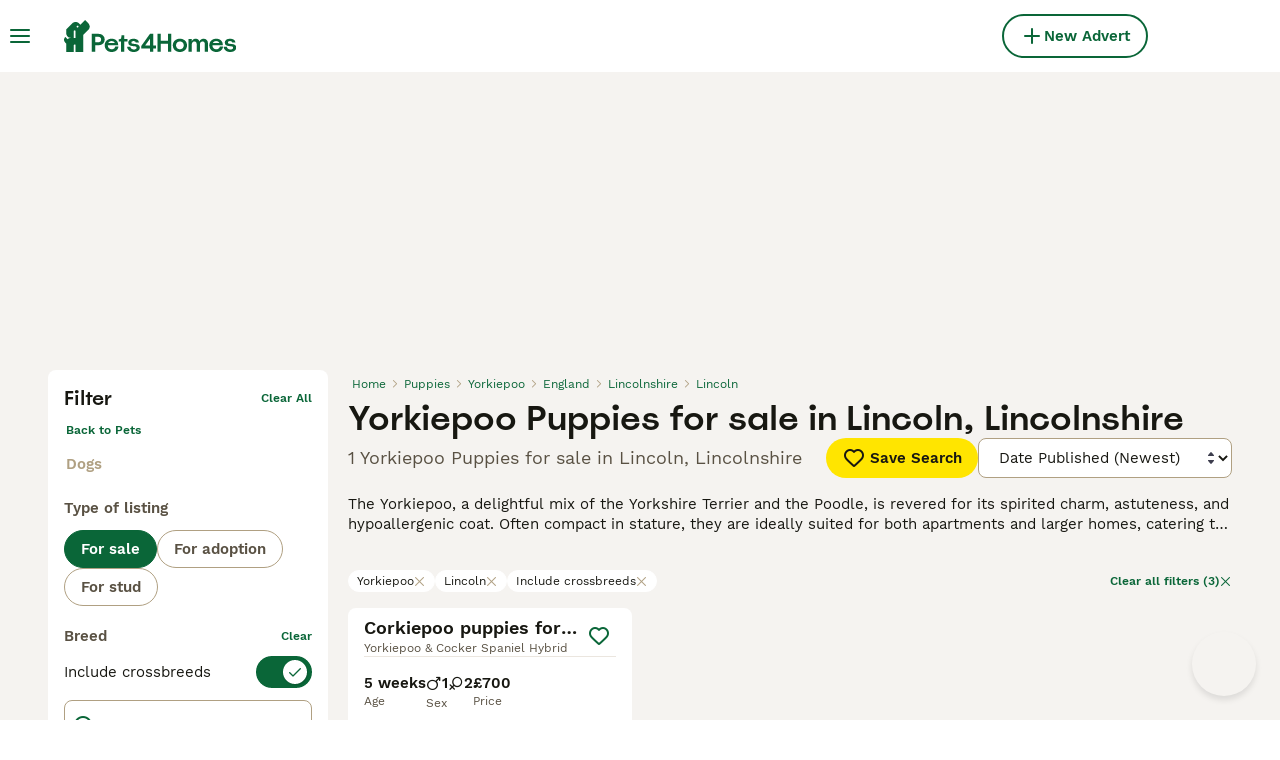

--- FILE ---
content_type: text/javascript
request_url: https://cdn.botpress.cloud/webchat/v2.3/webchat.js
body_size: 268055
content:
(function(){"use strict";try{if(typeof document<"u"){var e=document.createElement("style");e.appendChild(document.createTextNode(`@import"https://fonts.googleapis.com/css2?family=Fira+Code:wght@300;400;500;600;700&family=IBM+Plex+Sans:ital,wght@0,100;0,200;0,300;0,400;0,500;0,600;0,700;1,100;1,200;1,300;1,400;1,500;1,600;1,700&family=Inter:wght@100;200;300;400;500;600;700;800;900&family=Rubik:ital,wght@0,300;0,400;0,500;0,600;0,700;0,800;0,900;1,300;1,400;1,500;1,600;1,700;1,800;1,900&display=swap";:where(.bpReset) *,:where(.bpReset) :after,:where(.bpReset) :before,:where(.bpReset) ::backdrop,:where(.bpReset) ::file-selector-button{box-sizing:border-box;margin:0;padding:0;border:0 solid}:where(.bpReset) html,:where(.bpReset) :host{line-height:1.5;-webkit-text-size-adjust:100%;tab-size:4;font-family:var( --default-font-family, ui-sans-serif, system-ui, sans-serif, "Apple Color Emoji", "Segoe UI Emoji", "Segoe UI Symbol", "Noto Color Emoji" );font-feature-settings:var(--default-font-feature-settings, normal);font-variation-settings:var(--default-font-variation-settings, normal);-webkit-tap-highlight-color:transparent}:where(.bpReset) body{line-height:inherit}:where(.bpReset) hr{height:0;color:inherit;border-top-width:1px}:where(.bpReset) abbr:where([title]){-webkit-text-decoration:underline dotted;text-decoration:underline dotted}:where(.bpReset) h1,:where(.bpReset) h2,:where(.bpReset) h3,:where(.bpReset) h4,:where(.bpReset) h5,:where(.bpReset) h6{font-size:inherit;font-weight:inherit}:where(.bpReset) a{color:inherit;-webkit-text-decoration:inherit;text-decoration:inherit}:where(.bpReset) b,:where(.bpReset) strong{font-weight:bolder}:where(.bpReset) code,:where(.bpReset) kbd,:where(.bpReset) samp,:where(.bpReset) pre{font-family:var( --default-mono-font-family, ui-monospace, SFMono-Regular, Menlo, Monaco, Consolas, "Liberation Mono", "Courier New", monospace );font-feature-settings:var(--default-mono-font-feature-settings, normal);font-variation-settings:var(--default-mono-font-variation-settings, normal);font-size:1em}:where(.bpReset) small{font-size:80%}:where(.bpReset) sub,:where(.bpReset) sup{font-size:75%;line-height:0;position:relative;vertical-align:baseline}:where(.bpReset) sub{bottom:-.25em}:where(.bpReset) sup{top:-.5em}:where(.bpReset) table{text-indent:0;border-color:inherit;border-collapse:collapse}:where(.bpReset) button,:where(.bpReset) input,:where(.bpReset) optgroup,:where(.bpReset) select,:where(.bpReset) textarea,:where(.bpReset) ::file-selector-button{font:inherit;font-feature-settings:inherit;font-variation-settings:inherit;letter-spacing:inherit;color:inherit;background:transparent}:where(.bpReset) input:where(:not([type=button],[type=reset],[type=submit])),:where(.bpReset) select,:where(.bpReset) textarea{border:0px solid}:where(.bpReset) button,:where(.bpReset) input:where([type=button],[type=reset],[type=submit]),:where(.bpReset) ::file-selector-button{appearance:button}:where(.bpReset) :-moz-focusring{outline:auto}:where(.bpReset) :-moz-ui-invalid{box-shadow:none}:where(.bpReset) progress{vertical-align:baseline}:where(.bpReset) ::-webkit-inner-spin-button,:where(.bpReset) ::-webkit-outer-spin-button{height:auto}:where(.bpReset) ::-webkit-search-decoration{-webkit-appearance:none}:where(.bpReset) summary{display:list-item}:where(.bpReset) ol,:where(.bpReset) ul,:where(.bpReset) menu{list-style:none}:where(.bpReset) textarea{resize:vertical}:where(.bpReset) ::placeholder{opacity:1;color:color-mix(in srgb,currentColor 50%,transparent)}:where(.bpReset) img,:where(.bpReset) svg,:where(.bpReset) video,:where(.bpReset) canvas,:where(.bpReset) audio,:where(.bpReset) iframe,:where(.bpReset) embed,:where(.bpReset) object{display:block;vertical-align:middle}:where(.bpReset) img,:where(.bpReset) video{max-width:100%;height:auto}:where(.bpReset) [hidden]{display:none!important}html{font-size:16px}:root{--bpPrimary-1: #fdfdfe;--bpPrimary-50: #f7f9ff;--bpPrimary-100: #edf2fe;--bpPrimary-200: #dfeaff;--bpPrimary-300: #d0dfff;--bpPrimary-400: #bdd1ff;--bpPrimary-500: #a6bff9;--bpPrimary-600: #87a5ef;--bpPrimary-700: #3d63dd;--bpPrimary-800: #3657c3;--bpPrimary-900: #395bc7;--bpPrimary-950: #1d2e5c;--bpGray-1: #fcfcfd;--bpGray-50: #f9f9fb;--bpGray-100: #eff0f3;--bpGray-200: #e7e8ec;--bpGray-300: #e0e1e6;--bpGray-400: #d8d9e0;--bpGray-500: #cdced7;--bpGray-600: #b9bbc6;--bpGray-700: #8b8d98;--bpGray-800: #80828d;--bpGray-900: #62636c;--bpGray-950: #1e1f24;--bpRadius-scale: 1;--bpRadius-sm: .125rem;--bpRadius-md: .375rem;--bpRadius-lg: .5rem;--bpRadius-xl: .75rem;--bpRadius-2xl: 1rem;--bpRadius-3xl: 1.5rem;--bpRadius-full: 9999px;--bpSpacing-0: 0px;--bpSpacing-px: 1px;--bpSpacing-0_5: .125rem;--bpSpacing-1: .25rem;--bpSpacing-1_5: .375rem;--bpSpacing-2: .5rem;--bpSpacing-2_5: .625rem;--bpSpacing-3: .75rem;--bpSpacing-3_5: .875rem;--bpSpacing-4: 1rem;--bpSpacing-5: 1.25rem;--bpSpacing-6: 1.5rem;--bpSpacing-7: 1.75rem;--bpSpacing-8: 2rem;--bpSpacing-9: 2.25rem;--bpSpacing-10: 2.5rem;--bpSpacing-11: 2.75rem;--bpSpacing-12: 3rem;--bpSpacing-14: 3.5rem;--bpSpacing-16: 4rem;--bpSpacing-20: 5rem;--bpSpacing-24: 6rem;--bpSpacing-28: 7rem;--bpSpacing-32: 8rem;--bpSpacing-36: 9rem;--bpSpacing-40: 10rem;--bpSpacing-44: 11rem;--bpSpacing-48: 12rem;--bpSpacing-52: 13rem;--bpSpacing-56: 14rem;--bpSpacing-60: 15rem;--bpSpacing-64: 16rem;--bpSpacing-72: 18rem;--bpSpacing-80: 20rem;--bpSpacing-96: 24rem;--rubik-font: "Rubik", sans-serif;--inter-font: "Inter", sans-serif;--ibm-font: "IBM Plex Sans", sans-serif;--fira-font: "Fira Code", monospace;--font-family: var(--inter-font);--header-bg: var(--bpGray-50);--header-bg-hover: var(--bpGray-100);--header-hover-dark: var(--bpGray-200);--header-title: var(--bpGray-900);--header-description: var(--bpGray-800);--header-description-icon: var(--bpPrimary-800);--header-description-link: var(--bpPrimary-900);--header-avatar-bg: var(--bpPrimary-600);--header-avatar-text: var(--bpPrimary-50);--message-bg: var(--bpPrimary-100);--message-bg-hover: var(--bpPrimary-200);--message-text: var(--bpPrimary-900);--send-button-bg: var(--bpPrimary-600);--send-button-bg-hover: var(--bpPrimary-700);--send-button-text: var(--bpPrimary-50);--button-bg: var(--bpPrimary-500);--button-bg-hover: var(--bpPrimary-600);--button-text: var(--bpPrimary-50);--button-border: var(--bpPrimary-500);--button-border-hover: var(--bpPrimary-600);--fab-bg: var(--bpPrimary-100);--fab-bg-hover: var(--bpPrimary-200);--fab-icon: var(--bpPrimary-700)}.bpContainer :focus-visible,.bpContainer svg:focus,.bpMessageBlocksDropdownContentContainer :focus-visible{outline:2px solid var(--bpPrimary-700)}.bpMessageBlocksDropdownContentContainer:focus-visible{outline:none}.bpMessageBlocksDropdownContentContainer{font-family:var(--inter-font)}.bpHidden{display:none}.bpHeightFull{height:100%}.bpFont{font-family:var(--inter-font)}.bpNotificationContainer{display:grid;padding:var(--bpSpacing-4);background-color:var(--bpGray-1);border:1px solid var(--bpGray-200);gap:var(--bpSpacing-2);grid-template-columns:auto 1fr auto;align-items:center;border-radius:calc(var(--bpRadius-scale) * var(--bpRadius-md));box-shadow:0 4px 6px #0000001a}.bpNotificationTitle{color:var(--bpGray-900);font-size:.875rem;line-height:1.25rem;font-weight:500;grid-column-start:2}.bpNotificationDescription{margin-top:var(--bpSpacing-1);color:var(--bpGray-800);font-size:.875rem;line-height:1.25rem;grid-column-start:2}.bpNotificationIcon{height:var(--bpSpacing-5);aspect-ratio:1/1}.bpNotificationIcon[data-type=success]{color:var(--green-500)}.bpNotificationIcon[data-type=error]{color:var(--red-500)}.bpNotificationCloseIcon{height:var(--bpSpacing-5);aspect-ratio:1/1;cursor:pointer}.bpNotificationCloseIcon:hover{color:var(--bpGray-700)}.bpWebchat{background-color:var(--bpGray-900)}.bpComposerContainer{display:flex;margin:var(--bpSpacing-2);align-items:center;border-radius:calc(var(--bpRadius-scale) * var(--bpRadius-md));border-width:var(--bpSpacing-px);box-shadow:0 1px 3px #0000001a,0 1px 2px #0000000f;background:var(--bpGray-50);border-color:var(--bpGray-200);transition-property:color,background-color,border-color,text-decoration-color,fill,stroke;transition-timing-function:cubic-bezier(.4,0,.2,1);transition-duration:.15s}.bpComposerContainer:focus-within{border-color:var(--bpPrimary-700)}.bpComposerContainer[data-disabled=true]{background-color:var(--bpGray-100);border-color:var(--bpGray-200);color:var(--bpGray-500)}.bpComposerContainer[data-disabled=true] *{cursor:not-allowed}.bpComposerInput{padding-left:var(--bpSpacing-2);padding-right:var(--bpSpacing-2);margin:var(--bpSpacing-3) var(--bpSpacing-1);flex-grow:1;border-radius:calc(var(--bpRadius-scale) * var(--bpRadius-md));outline-style:none;font-size:1rem;line-height:1.25rem;background-color:transparent;resize:none;color:var(--bpGray-900);height:1.5em}.bpComposerInput::-webkit-scrollbar{width:6px}.bpComposerInput::-webkit-scrollbar-track{background-color:transparent}.bpComposerInput::-webkit-scrollbar-thumb{background-color:var(--bpGray-300);border-radius:6px}.bpComposerInput::-webkit-scrollbar-thumb:hover{background-color:var(--bpGray-500)}.bpComposerInput:focus{outline:none!important}.bpComposerInput::placeholder{color:var(--bpGray-500)}.bpComposerButtonContainer{display:flex;padding:var(--bpSpacing-2);justify-content:center;align-items:center;border-radius:calc(var(--bpRadius-scale) * var(--bpRadius-full));height:var(--bpSpacing-8);cursor:pointer}.bpComposerButtonContainer:disabled{display:none}.bpComposerButtonIcon{border-radius:var(--bpRadius-full);padding:3px;background-color:var(--send-button-bg);color:var(--send-button-text);height:var(--bpSpacing-6);width:var(--bpSpacing-6);stroke-width:1.5;stroke:currentColor}.bpComposerContainer[data-disabled=false] .bpComposerButtonIcon:hover{background-color:color-mix(in srgb,var(--send-button-bg-hover),black 15%)}.bpComposerUploadButtonContainer{padding:var(--bpSpacing-1);margin:var(--bpSpacing-1);margin-right:calc(var(--bpSpacing-2) * -1);border-radius:calc(var(--bpRadius-scale) * var(--bpRadius-md))}.bpComposerUploadButtonIcon{color:var(--bpGray-800);display:block;padding:var(--bpSpacing-1);background:var(--bpGray-100);border-radius:calc(var(--bpRadius-scale) * var(--bpRadius-md));height:var(--bpSpacing-6);width:var(--bpSpacing-6)}.bpComposerContainer[data-disabled=false] .bpComposerUploadButtonIcon:hover{color:var(--bpGray-700);background:var(--bpGray-200);cursor:pointer}.bpComposerVoiceButtonContainer{display:flex;padding:var(--bpSpacing-1);margin:var(--bpSpacing-1);justify-content:center;align-items:center;border-radius:calc(var(--bpRadius-scale) * var(--bpRadius-full));height:var(--bpSpacing-8);cursor:pointer}.bpComposerVoiceButtonIcon{border-radius:var(--bpRadius-full);padding:3px;background-color:var(--send-button-bg);color:var(--send-button-text);height:var(--bpSpacing-6);width:var(--bpSpacing-6);stroke:currentColor;stroke-width:.5}.bpComposerVoiceButtonIcon:hover{background-color:color-mix(in srgb,var(--send-button-bg-hover),black 15%)}.bpComposerVoiceButtonContainer[data-listens=true]{animation:pulsate-background 1.5s ease-in-out infinite}@keyframes pulsate-background{0%,to{background-color:var(--send-button-bg)}50%{background-color:var(--accent-3)}}.bpComposerPoweredBy{margin:calc(var(--bpSpacing-1)*-1) auto 0 auto;font-size:.75rem;color:var(--bpGray-400)}.bpComposerPoweredBy[data-hidden=true]{display:none}.bpComposerPoweredBy:hover{color:var(--bpGray-500)}.bpContainer{display:flex;justify-content:space-between;height:100%;overflow:hidden;position:relative;background-color:var(--bpGray-1);border-color:var(--bpGray-200);border-style:solid;border-width:1px;flex-direction:column;border-radius:calc(var(--bpRadius-scale)*var(--bpRadius-md));container-type:inline-size}.bpFabContainer{width:var(--bpSpacing-16);height:var(--bpSpacing-16);border-radius:calc(var(--bpRadius-scale)*var(--bpRadius-full));cursor:pointer;background:var(--fab-bg)}.bpFabContainer:hover{background:var(--fab-bg-hover)}.bpFabIcon{height:100%;width:100%;background-position:center;background-repeat:no-repeat;background-color:var(--fab-icon);background-size:cover;-webkit-mask:url("data:image/svg+xml,%3Csvg width='24' height='24' viewBox='0 0 20 20' xmlns='http://www.w3.org/2000/svg'%3E%3Cpath d='M4.583 14.894l-3.256 3.78c-.7.813-1.26.598-1.25-.46a10689.413 10689.413 0 0 1 .035-4.775V4.816a3.89 3.89 0 0 1 3.88-3.89h12.064a3.885 3.885 0 0 1 3.882 3.89v6.185a3.89 3.89 0 0 1-3.882 3.89H4.583z' fill='%23FFFFFF' fill-rule='evenodd'%3E%3C/path%3E%3C/svg%3E") no-repeat center;mask:url("data:image/svg+xml,%3Csvg width='24' height='24' viewBox='0 0 20 20' xmlns='http://www.w3.org/2000/svg'%3E%3Cpath d='M4.583 14.894l-3.256 3.78c-.7.813-1.26.598-1.25-.46a10689.413 10689.413 0 0 1 .035-4.775V4.816a3.89 3.89 0 0 1 3.88-3.89h12.064a3.885 3.885 0 0 1 3.882 3.89v6.185a3.89 3.89 0 0 1-3.882 3.89H4.583z' fill='%23FFFFFF' fill-rule='evenodd'%3E%3C/path%3E%3C/svg%3E") no-repeat center}.bpHeaderContainer{display:flex;padding:var(--bpSpacing-1);flex-direction:column;border-top-left-radius:calc(var(--bpRadius-scale) * var(--bpRadius-md));border-top-right-radius:calc(var(--bpRadius-scale) * var(--bpRadius-md));background-color:var(--header-bg);box-shadow:0 1px 3px #0000001a,0 1px 2px #0000000f}.bpHeaderContentContainer{display:grid;grid-template-columns:auto 1fr auto;grid-template-rows:1fr;padding:var(--bpSpacing-1);padding-left:var(--bpSpacing-3);padding-right:var(--bpSpacing-3);column-gap:var(--bpSpacing-2);align-items:center;border-radius:calc(var(--bpRadius-scale) * var(--bpRadius-md));text-align:left;cursor:pointer;transition-property:color,background-color,border-color,text-decoration-color,fill,stroke;transition-timing-function:cubic-bezier(.4,0,.2,1);transition-duration:.15s}.bpHeaderContainer[data-state=open] .bpHeaderContentAvatarImage,.bpHeaderContainer[data-state=open] .bpHeaderContentAvatarFallback{height:var(--bpSpacing-16);font-size:1.75rem;font-weight:500;margin-top:var(--bpSpacing-6);margin-bottom:var(--bpSpacing-6)}.bpHeaderContainer:not([data-disabled]) .bpHeaderContentContainer:hover{background-color:var(--header-bg-hover)}.bpHeaderContainer[data-disabled] .bpHeaderContentContainer:hover{cursor:default}.bpHeaderContentContainer[data-state=open]{justify-items:center;grid-template-columns:1fr}.bpHeaderContentContainer[data-state=open] .bpHeaderContentActionsContainer{display:none}.bpHeaderContentContainer[data-state=open] .bpHeaderContentAvatarImage{margin-top:var(--bpSpacing-6);width:var(--bpSpacing-16);height:var(--bpSpacing-16)}.bpHeaderContentContainer[data-state=closed]{justify-items:start;grid-template-columns:auto 1fr auto}.bpHeaderContentAvatarContainer{overflow:hidden;padding:var(--bpSpacing-px);border-radius:calc(var(--bpRadius-scale) * var(--bpRadius-full));grid-row:span 2 / span 2}.bpHeaderContentAvatarImage{aspect-ratio:1/1;object-fit:cover;height:var(--bpSpacing-8);border-radius:calc(var(--bpRadius-scale) * var(--bpRadius-full))}.bpHeaderContentAvatarFallback{aspect-ratio:1 / 1;display:flex;justify-content:center;align-items:center;border-radius:calc(var(--bpRadius-scale) * var(--bpRadius-full));height:var(--bpSpacing-8);line-height:var(--bpSpacing-12);background-color:var(--header-avatar-bg);color:var(--header-avatar-text)}.bpHeaderContentTitle{padding-top:var(--bpSpacing-0_5);padding-bottom:var(--bpSpacing-0_5);font-size:1rem;line-height:1.5rem;font-weight:500;color:var(--header-title)}.bpHeaderContentDescription{padding-top:var(--bpSpacing-1);padding-bottom:var(--bpSpacing-1);font-size:.875rem;line-height:1.25rem;font-weight:300;color:var(--header-description);width:100%}.bpHeaderContentContainer[data-state=closed] .bpHeaderContentDescription{text-overflow:ellipsis;overflow:hidden;white-space:nowrap}.bpHeaderContentContainer[data-state=open] .bpHeaderContentDescription{text-align:center}.bpHeaderContentContainer[data-state=closed] .bpHeaderContentDescription{grid-column-start:2}.bpHeaderContentActionsContainer{display:flex;grid-column-start:3;grid-row:span 2 / span 2;grid-row-start:1!important}.bpHeaderContentActionsIcons{padding:var(--bpSpacing-2);height:var(--bpSpacing-9);width:var(--bpSpacing-9);border-radius:calc(var(--bpRadius-scale) * var(--bpRadius-md));cursor:pointer;color:var(--header-description);transition-property:color,background-color,border-color,text-decoration-color,fill,stroke;transition-timing-function:cubic-bezier(.4,0,.2,1);transition-duration:.15s}.bpHeaderContentActionsIcons:hover{background-color:var(--header-hover-dark)}.bpHeaderExpandedContentContainer{display:grid;padding:var(--bpSpacing-2);gap:var(--bpSpacing-4);row-gap:var(--bpSpacing-4);justify-items:center;align-items:center;font-size:.875rem;line-height:1.25rem}.bpHeaderExpandedContentDescriptionItemsContainer{display:flex;gap:var(--bpSpacing-1);align-items:center;font-size:.75rem;line-height:1rem;color:var(--header-description);position:relative;border-radius:calc(var(--bpRadius-scale) * var(--bpRadius-sm))}.bpHeaderExpandedContentDescriptionItemsContainer:hover{color:var(--header-title);cursor:pointer}.bpHeaderExpandedContentDescriptionItemsContainer[data-terms]+.bpHeaderExpandedContentDescriptionItemsContainer[data-privacy]{margin-left:calc(var(--bpSpacing-4) + 1px)}.bpHeaderExpandedContentDescriptionItemsContainer[data-terms]+.bpHeaderExpandedContentDescriptionItemsContainer[data-privacy]:before{content:"";position:absolute;left:calc(var(--bpSpacing-4) / -2);top:auto;bottom:auto;height:10px;width:1px;background-color:var(--bpGray-500)}.bpHeaderExpandedContentDescriptionItemsIcon{padding:var(--bpSpacing-1);border-radius:calc(var(--bpRadius-scale) * var(--bpRadius-full));height:var(--bpSpacing-6);color:var(--header-description)}.bpHeaderExpandedContentDescriptionItemsContainer[data-email] .bpHeaderExpandedContentDescriptionItemsIcon,.bpHeaderExpandedContentDescriptionItemsContainer[data-phone] .bpHeaderExpandedContentDescriptionItemsIcon,.bpHeaderExpandedContentDescriptionItemsContainer[data-website] .bpHeaderExpandedContentDescriptionItemsIcon{color:var(--header-description-icon)}.bpHeaderExpandedContentDescriptionItemsText{overflow:hidden;text-overflow:ellipsis;white-space:nowrap;cursor:default;color:var(--header-description-link)}.bpHeaderExpandedContentDescriptionItemsLink{overflow:hidden;text-overflow:ellipsis;color:var(--header-description-link);white-space:nowrap;font-size:.75rem}.bpHeaderExpandedContentDescriptionItemsLink:hover{text-decoration:underline;text-decoration-color:var(--header-description-link)}.bpHeaderExpandedContentGroup{display:flex;flex-direction:column}.bpHeaderExpandedContentGroup[data-legal]{flex-direction:row;.bpHeaderExpandedContentDescriptionItemsIcon{display:none}}.bpHeaderExpandedContentGroup[data-links]{gap:var(--bpSpacing-2);flex-direction:column}.bpMessageListMarqueeContainer{margin-top:auto;display:flex;gap:var(--bpSpacing-2);flex-direction:column;align-items:center;justify-content:center;padding-bottom:var(--bpSpacing-12)}.bpMessageListMarqueeContent{display:flex;flex-direction:column;max-width:60ch}.bpMessageListMarqueeTitle{color:var(--bpGray-800);font-size:1.125rem;line-height:1.75rem;font-weight:500;text-align:center}.bpMessageListMarqueeDescription{color:var(--bpGray-800);font-size:.875rem;line-height:1.25rem;text-align:center;margin-top:var(--bpSpacing-1)}.bpMessageListMarqueeAvatarContainer{overflow:hidden;padding:var(--bpSpacing-px);margin-bottom:var(--bpSpacing-3);border-radius:calc(var(--bpRadius-scale)*var(--bpRadius-full))}.bpMessageListMarqueeAvatarImage{height:var(--bpSpacing-20);aspect-ratio:1/1;object-fit:cover;border-radius:calc(var(--bpRadius-scale)*var(--bpRadius-full))}.bpMessageListMarqueeAvatarFallback{display:flex;align-items:center;justify-content:center;height:var(--bpSpacing-20);width:var(--bpSpacing-20);background-color:var(--bpPrimary-600);color:var(--bpPrimary-50);font-size:1.875rem;line-height:2.25rem;border-radius:calc(var(--bpRadius-scale)*var(--bpRadius-full))}.bpMessageContainer{display:flex;gap:var(--bpSpacing-2);font-size:.875rem;line-height:1.25rem;color:var(--bpGray-900);word-break:break-word}.bpMessageContainer[data-direction=incoming]{justify-content:flex-start}.bpMessageContainer[data-direction=outgoing]{justify-content:flex-end}.bpMessageContainer[data-direction=system]{justify-content:center;font-size:.75rem;line-height:1rem;margin-top:var(--bpSpacing-4);color:var(--bpGray-800)}.bpMessageContainer[data-loaded=false]{display:none}.bpMessageAvatarContainer{display:none;overflow:hidden;position:relative;flex-shrink:0;align-self:flex-end;border-radius:calc(var(--bpRadius-scale)*var(--bpRadius-full));height:var(--bpSpacing-7)}.bpMessageContainer[data-direction=incoming] .bpMessageAvatarContainer{display:flex;align-self:flex-end}.bpMessageAvatarImage{aspect-ratio:1/1;object-fit:cover;height:100%}.bpMessageAvatarFallback{display:flex;justify-content:center;align-items:center;border-radius:calc(var(--bpRadius-scale)*var(--bpRadius-full));background-color:var(--bpPrimary-600);color:var(--bpPrimary-50);height:100%;aspect-ratio:1/1}.bpMessageListContainer{display:flex;overflow-y:auto;overflow-x:hidden;width:100%;box-sizing:border-box;flex-grow:1;padding:var(--bpSpacing-1);position:relative}.bpMessageListViewport{display:flex;gap:var(--bpSpacing-2);flex-direction:column;padding:var(--bpSpacing-3)}.bpMessageListViewport::-webkit-scrollbar{width:6px}.bpMessageListViewport::-webkit-scrollbar-track{background-color:transparent}.bpMessageListViewport::-webkit-scrollbar-thumb{background-color:var(--bpGray-300);border-radius:6px}.bpMessageListViewport::-webkit-scrollbar-thumb:hover{background-color:var(--bpGray-500)}.bpMessageListHeaderMessage{position:sticky;top:0;margin-left:auto;margin-right:auto;color:var(--bpGray-600);font-size:.9rem}.bpMessageListContainer .bpMessageListScrollDownButtonButton{background-color:var(--bpGray-100);height:32px;width:32px;padding:6px;border-radius:50%;box-shadow:0 4px 6px -1px #0000001a,0 2px 4px -2px #0000001a;position:absolute;left:50%;transform:translate(-50%)}.bpMessageListContainer .bpMessageListScrollDownButtonButton:hover{background-color:var(--bpGray-200)}.bpMessageListScrollDownButtonButton:after{display:block;content:"";-webkit-mask:url('data:image/svg+xml;charset=UTF-8,<svg xmlns="http://www.w3.org/2000/svg" width="20" height="20" viewBox="0 0 24 24" fill="none" stroke="currentColor" stroke-width="2" stroke-linecap="round" stroke-linejoin="round" class="lucide lucide-arrow-down"><path d="M12 5v14"/><path d="m19 12-7 7-7-7"/></svg>') no-repeat center;mask:url('data:image/svg+xml;charset=UTF-8,<svg xmlns="http://www.w3.org/2000/svg" width="20" height="20" viewBox="0 0 24 24" fill="none" stroke="currentColor" stroke-width="2" stroke-linecap="round" stroke-linejoin="round" class="lucide lucide-arrow-down"><path d="M12 5v14"/><path d="m19 12-7 7-7-7"/></svg>') no-repeat center;background-position:center;background-repeat:no-repeat;background-color:var(--bpGray-500);background-size:cover;width:20px;height:20px}.bpModalContainer{display:flex;position:absolute;inset:0;z-index:30;padding:var(--bpSpacing-2);pointer-events:none}.bpModalOverlay{position:absolute;inset:0;z-index:30;background-color:#0000004d}.bpModalDialogContainer{padding:var(--bpSpacing-6);border-radius:calc(var(--bpRadius-scale)*var(--bpRadius-md));width:100%;pointer-events:auto;color:var(--bpGray-900);background:var(--bpGray-1);margin:auto}@container (min-width: 28rem){.bpModalDialogContainer{width:auto}}.bpModalDialogTitleContainer{display:flex;margin-bottom:var(--bpSpacing-2);justify-content:space-between;align-items:center}.bpModalDialogTitleText{font-size:1rem;line-height:1.5rem;color:var(--bpGray-900)}.bpModalDialogTitleCloseIcon{height:1.25rem;cursor:pointer;color:var(--bpGray-800)}.bpModalDialogTitleCloseIcon:hover{color:var(--bpGray-900)}.bpModalDialogContent{display:flex;flex-direction:column;font-size:.875rem;line-height:1.25rem;color:var(--bpGray-900)}.bpModalDialogNewConversationButton{padding-top:var(--bpSpacing-1);padding-bottom:var(--bpSpacing-1);padding-left:var(--bpSpacing-2);padding-right:var(--bpSpacing-2);margin-top:var(--bpSpacing-4);border-radius:calc(var(--bpRadius-scale)*var(--bpRadius-md));color:var(--bpGray-1);background:var(--bpPrimary-500);align-self:end}.bpModalDialogNewConversationButton:hover{background:var(--bpPrimary-600)}.bpMessageBlocksAudio{max-width:85%}.bpMessageBlocksBubble{padding:var(--bpSpacing-2);padding-left:var(--bpSpacing-4);padding-right:var(--bpSpacing-4);border-radius:calc(var(--bpRadius-scale)*var(--bpRadius-md));max-width:85%}.bpMessageBlocksBubble[data-direction=outgoing]{background-color:var(--message-bg);color:var(--message-text);border-bottom-right-radius:var(--bpRadius-sm)}.bpMessageBlocksBubble[data-direction=incoming]{border-color:var(--bpGray-200);background-color:var(--bpGray-100);color:var(--bpGray-900);border-bottom-left-radius:var(--bpRadius-sm)}.bpMessageBlocksButton{padding:.25rem .75rem;background-color:var(--button-bg);color:var(--button-text);font-size:.875rem;line-height:1.25rem;border-radius:calc(var(--bpRadius-scale)*var(--bpRadius-md));cursor:pointer;border:1px solid var(--button-border)}.bpMessageBlocksButton:hover{background-color:var(--button-bg-hover);border:1px solid var(--button-border-hover)}.bpMessageBlocksButton[data-activated],.bpMessageBlocksButton[data-group-activated]{display:none}.bpMessageBlocksCarouselContainer{overflow:hidden;position:relative}.bpMessageBlocksCarouselSlidesContainer{display:grid;padding-left:var(--bpSpacing-2);padding-right:var(--bpSpacing-2);gap:var(--bpSpacing-2);grid-auto-flow:column;grid-auto-columns:90%}.bpMessageBlocksCarouselSlidesContainer>*{max-width:26rem}.bpMessageBlocksCarouselBackButton,.bpMessageBlocksCarouselNextButton{position:absolute;top:50%;transform:translateY(-50%);background-color:var(--bpGray-300);color:var(--bpGray-100);height:var(--bpSpacing-7);padding:var(--bpSpacing-0_5);border-radius:calc(var(--bpRadius-scale) * var(--bpRadius-full));cursor:pointer;transition-property:all;transition-timing-function:cubic-bezier(.4,0,.2,1);transition-duration:.15s;box-shadow:0 2px 4px #0000001a}.bpMessageBlocksCarouselBackButton:hover,.bpMessageBlocksCarouselNextButton:hover{background-color:var(--bpGray-400);color:var(--bpGray-1);transform:translateY(-50%) scale(1.1)}.bpMessageBlocksCarouselBackButton{left:var(--bpSpacing-1)}.bpMessageBlocksCarouselNextButton{right:var(--bpSpacing-1)}.bpMessageBlocksCarouselNextButton[data-disabled],.bpMessageBlocksCarouselBackButton[data-disabled]{display:none}.bpMessageBlocksColumn{display:flex;flex-direction:column;gap:var(--bpSpacing-2);width:100%}.bpMessageContainer[data-direction=outgoing] .bpMessageBlocksColumn{align-items:flex-end}.bpMessageContainer[data-direction=incoming] .bpMessageBlocksColumn{align-items:flex-start}.bpMessageBlocksColumn[data-horizontal=center]{align-items:center!important}.bpMessageBlocksColumn[data-horizontal=right]{align-items:flex-end!important}.bpMessageBlocksColumn[data-horizontal=left]{align-items:flex-start!important}.bpMessageBlocksColumn[data-vertical=stretch]{justify-content:space-between!important}.bpMessageBlocksDropdownButtonContainer{display:flex;padding:var(--bpSpacing-2);background-color:var(--bpGray-1);border:1px solid var(--bpGray-200);border-radius:var(--bpRadius-md);align-items:center;justify-content:space-between;min-width:min(150px,100%);max-width:min(250px,100%);cursor:pointer;color:var(--bpGray-900)}.bpMessageBlocksDropdownButtonContainer[data-disabled=true]{color:var(--bpGray-700);cursor:not-allowed;border-color:var(--bpGray-200)}.bpMessageBlocksDropdownButtonText{overflow:hidden;text-overflow:ellipsis;white-space:nowrap}.bpMessageBlocksDropdownButtonIcon{height:var(--bpSpacing-4);width:var(--bpSpacing-4);margin-left:var(--bpSpacing-2)}.bpMessageBlocksDropdownContentContainer{background-color:var(--bpGray-1);border:1px solid var(--bpGray-200);border-radius:var(--bpRadius-md);min-width:100px;max-height:200px;overflow-y:auto;padding:var(--bpSpacing-1)}.bpMessageBlocksDropdownContentContainer::-webkit-scrollbar{width:6px}.bpMessageBlocksDropdownContentContainer::-webkit-scrollbar-track{background-color:transparent}.bpMessageBlocksDropdownContentContainer::-webkit-scrollbar-thumb{background-color:var(--bpGray-300);border-radius:6px}.bpMessageBlocksDropdownContentContainer::-webkit-scrollbar-thumb:hover{background-color:var(--bpGray-500)}.bpMessageBlocksDropdownContentItem{color:var(--bpGray-800);padding:var(--bpSpacing-1);cursor:pointer;border-radius:var(--bpRadius-sm)}.bpMessageBlocksDropdownContentItem:hover{background-color:var(--bpGray-100);color:var(--bpGray-900)}.bpMessageBlocksFileContainer{display:flex;padding-top:var(--bpSpacing-2);padding-bottom:var(--bpSpacing-2);padding-left:var(--bpSpacing-4);padding-right:var(--bpSpacing-4);gap:var(--bpSpacing-2);align-items:center;border-radius:calc(var(--bpRadius-scale)*var(--bpRadius-md));overflow:hidden;text-overflow:ellipsis;white-space:nowrap;background-color:var(--bpGray-100);color:var(--bpGray-900)}.bpMessageBlocksFileContainer:hover{color:var(--bpGray-950);background-color:var(--bpGray-200)}.bpMessageBlocksFileTitle{text-decoration:underline;overflow:hidden;text-overflow:ellipsis;white-space:nowrap}.bpMessageBlocksFileIcon{flex:none;width:1.25rem;height:1.25rem;color:var(--bpPrimary-800)}.bpMessageBlocksImageImage{min-width:0px;max-width:95%;border:1px solid var(--bpGray-200);object-fit:cover;border-radius:calc(var(--bpRadius-scale) * var(--bpRadius-md))}.bpMessageBlocksImageImage[data-orientation=landscape]{aspect-ratio:4 / 3}.bpMessageBlocksImageImage[data-orientation=portrait]{aspect-ratio:3 / 4}.bpMessageBlocksImageImage[data-orientation=square]{aspect-ratio:1 / 1}@media (min-width: 640px){.bpMessageBlocksImageImage{width:var(--bpSpacing-56)}}.bpMessageBlocksLocationContainer{display:flex;gap:var(--bpSpacing-2);padding:var(--bpSpacing-2);background-color:var(--bpGray-100);border-radius:calc(var(--bpRadius-scale)*var(--bpRadius-3xl));align-items:center}.bpMessageBlocksLocationTitle{color:var(--bpGray-900);font-size:.875rem;line-height:1.25rem;cursor:pointer}.bpMessageBlocksLocationIcon{height:var(--bpSpacing-5);width:var(--bpSpacing-5);color:var(--green-600)}.bpMessageBlocksRow{display:flex;gap:var(--bpSpacing-2);flex-wrap:wrap}.bpMessageBlocksTextHeading1{font-size:1.5rem;line-height:2rem;font-weight:500;color:var(--bpGray-900)}.bpMessageContainer[data-direction=outgoing] .bpMessageBlocksTextHeading1{color:var(--bpPrimary-950)}.bpMessageBlocksTextHeading2{font-size:1.25rem;line-height:1.75rem;color:var(--bpGray-900)}.bpMessageContainer[data-direction=outgoing] .bpMessageBlocksTextHeading2{color:var(--bpPrimary-950)}.bpMessageBlocksTextHeading3{font-size:1.125rem;line-height:1.75rem}.bpMessageBlocksTextOrderedList{list-style-type:decimal}.bpMessageBlocksTextUnorderedList{list-style-type:disc}.bpMessageBlocksTextUnorderedList,.bpMessageBlocksTextOrderedList{padding-left:var(--bpSpacing-2);margin-bottom:var(--bpSpacing-2);list-style-position:inside}.bpMessageBlocksTextUnorderedList::marker,.bpMessageBlocksTextOrderedList::marker{color:var(--bpGray-800)}.bpMessageContainer[data-direction=outgoing] .bpMessageBlocksTextUnorderedList::marker,.bpMessageBlocksTextOrderedList::marker{color:var(--bpPrimary-950)}.bpMessageBlocksTextLink{text-decoration:underline}.bpMessageBlocksTextPre{text-wrap:auto}.bpMessageBlocksTextText+.bpMessageBlocksTextText{margin-top:var(--bpSpacing-4)}.bpMessageBlocksVideo{border:1px solid var(--bpGray-200);border-radius:calc(var(--bpRadius-scale)*var(--bpRadius-md))}.bpTypingIndicatorContainer{display:flex;gap:var(--bpSpacing-1_5);padding:var(--bpSpacing-2);background-color:var(--bpGray-100);border:1px solid var(--bpGray-200);border-radius:calc(var(--bpRadius-scale)*var(--bpRadius-lg));align-items:end}.bpTypingIndicatorContainer:before,.bpTypingIndicatorContainer:after{content:"";display:block;width:var(--bpSpacing-1_5);height:var(--bpSpacing-1_5);background-color:var(--bpGray-800);border-radius:50%;animation:jump 1.5s infinite}.bpTypingIndicatorContainer:after{animation-delay:.2s}.bpTypingIndicatorLoader{width:var(--bpSpacing-1_5);height:var(--bpSpacing-1_5);background-color:var(--bpGray-800);border-radius:50%;animation:jump 1.5s infinite .1s}@keyframes jump{0%,50%,to{transform:translateY(0)}25%{transform:translateY(-75%)}}.bpLoader{width:8px;height:8px;border-radius:50%;display:block;margin:auto;position:relative;background:transparent;box-shadow:-16px 0 transparent,16px 0 transparent;box-sizing:border-box;animation:shadowPulse 2s linear infinite}@keyframes shadowPulse{33%{background:transparent;box-shadow:-16px 0 var(--bpPrimary-600),16px 0 transparent}66%{background:var(--bpPrimary-600);box-shadow:-16px 0 transparent,16px 0 transparent}to{background:transparent;box-shadow:-16px 0 transparent,16px 0 var(--bpPrimary-600)}}`)),document.head.appendChild(e)}}catch(a){console.error("vite-plugin-css-injected-by-js",a)}})();
(function(){"use strict";function Vj(e,t){for(var n=0;n<t.length;n++){const r=t[n];if(typeof r!="string"&&!Array.isArray(r)){for(const i in r)if(i!=="default"&&!(i in e)){const o=Object.getOwnPropertyDescriptor(r,i);o&&Object.defineProperty(e,i,o.get?o:{enumerable:!0,get:()=>r[i]})}}}return Object.freeze(Object.defineProperty(e,Symbol.toStringTag,{value:"Module"}))}var Xe=typeof globalThis<"u"?globalThis:typeof window<"u"?window:typeof global<"u"?global:typeof self<"u"?self:{};function Be(e){return e&&e.__esModule&&Object.prototype.hasOwnProperty.call(e,"default")?e.default:e}function Hj(e){if(e.__esModule)return e;var t=e.default;if(typeof t=="function"){var n=function r(){return this instanceof r?Reflect.construct(t,arguments,this.constructor):t.apply(this,arguments)};n.prototype=t.prototype}else n={};return Object.defineProperty(n,"__esModule",{value:!0}),Object.keys(e).forEach(function(r){var i=Object.getOwnPropertyDescriptor(e,r);Object.defineProperty(n,r,i.get?i:{enumerable:!0,get:function(){return e[r]}})}),n}var Ux={exports:{}},lf={},Vx={exports:{}},ze={};/**
 * @license React
 * react.production.min.js
 *
 * Copyright (c) Facebook, Inc. and its affiliates.
 *
 * This source code is licensed under the MIT license found in the
 * LICENSE file in the root directory of this source tree.
 */var vl=Symbol.for("react.element"),Wj=Symbol.for("react.portal"),Zj=Symbol.for("react.fragment"),qj=Symbol.for("react.strict_mode"),Kj=Symbol.for("react.profiler"),Gj=Symbol.for("react.provider"),Yj=Symbol.for("react.context"),Qj=Symbol.for("react.forward_ref"),Jj=Symbol.for("react.suspense"),Xj=Symbol.for("react.memo"),eL=Symbol.for("react.lazy"),Hx=Symbol.iterator;function tL(e){return e===null||typeof e!="object"?null:(e=Hx&&e[Hx]||e["@@iterator"],typeof e=="function"?e:null)}var Wx={isMounted:function(){return!1},enqueueForceUpdate:function(){},enqueueReplaceState:function(){},enqueueSetState:function(){}},Zx=Object.assign,qx={};function Ca(e,t,n){this.props=e,this.context=t,this.refs=qx,this.updater=n||Wx}Ca.prototype.isReactComponent={},Ca.prototype.setState=function(e,t){if(typeof e!="object"&&typeof e!="function"&&e!=null)throw Error("setState(...): takes an object of state variables to update or a function which returns an object of state variables.");this.updater.enqueueSetState(this,e,t,"setState")},Ca.prototype.forceUpdate=function(e){this.updater.enqueueForceUpdate(this,e,"forceUpdate")};function Kx(){}Kx.prototype=Ca.prototype;function Nm(e,t,n){this.props=e,this.context=t,this.refs=qx,this.updater=n||Wx}var Dm=Nm.prototype=new Kx;Dm.constructor=Nm,Zx(Dm,Ca.prototype),Dm.isPureReactComponent=!0;var Gx=Array.isArray,Yx=Object.prototype.hasOwnProperty,Mm={current:null},Qx={key:!0,ref:!0,__self:!0,__source:!0};function Jx(e,t,n){var r,i={},o=null,a=null;if(t!=null)for(r in t.ref!==void 0&&(a=t.ref),t.key!==void 0&&(o=""+t.key),t)Yx.call(t,r)&&!Qx.hasOwnProperty(r)&&(i[r]=t[r]);var s=arguments.length-2;if(s===1)i.children=n;else if(1<s){for(var l=Array(s),u=0;u<s;u++)l[u]=arguments[u+2];i.children=l}if(e&&e.defaultProps)for(r in s=e.defaultProps,s)i[r]===void 0&&(i[r]=s[r]);return{$$typeof:vl,type:e,key:o,ref:a,props:i,_owner:Mm.current}}function nL(e,t){return{$$typeof:vl,type:e.type,key:t,ref:e.ref,props:e.props,_owner:e._owner}}function jm(e){return typeof e=="object"&&e!==null&&e.$$typeof===vl}function rL(e){var t={"=":"=0",":":"=2"};return"$"+e.replace(/[=:]/g,function(n){return t[n]})}var Xx=/\/+/g;function Lm(e,t){return typeof e=="object"&&e!==null&&e.key!=null?rL(""+e.key):t.toString(36)}function uf(e,t,n,r,i){var o=typeof e;(o==="undefined"||o==="boolean")&&(e=null);var a=!1;if(e===null)a=!0;else switch(o){case"string":case"number":a=!0;break;case"object":switch(e.$$typeof){case vl:case Wj:a=!0}}if(a)return a=e,i=i(a),e=r===""?"."+Lm(a,0):r,Gx(i)?(n="",e!=null&&(n=e.replace(Xx,"$&/")+"/"),uf(i,t,n,"",function(u){return u})):i!=null&&(jm(i)&&(i=nL(i,n+(!i.key||a&&a.key===i.key?"":(""+i.key).replace(Xx,"$&/")+"/")+e)),t.push(i)),1;if(a=0,r=r===""?".":r+":",Gx(e))for(var s=0;s<e.length;s++){o=e[s];var l=r+Lm(o,s);a+=uf(o,t,n,l,i)}else if(l=tL(e),typeof l=="function")for(e=l.call(e),s=0;!(o=e.next()).done;)o=o.value,l=r+Lm(o,s++),a+=uf(o,t,n,l,i);else if(o==="object")throw t=String(e),Error("Objects are not valid as a React child (found: "+(t==="[object Object]"?"object with keys {"+Object.keys(e).join(", ")+"}":t)+"). If you meant to render a collection of children, use an array instead.");return a}function cf(e,t,n){if(e==null)return e;var r=[],i=0;return uf(e,r,"","",function(o){return t.call(n,o,i++)}),r}function iL(e){if(e._status===-1){var t=e._result;t=t(),t.then(function(n){(e._status===0||e._status===-1)&&(e._status=1,e._result=n)},function(n){(e._status===0||e._status===-1)&&(e._status=2,e._result=n)}),e._status===-1&&(e._status=0,e._result=t)}if(e._status===1)return e._result.default;throw e._result}var wn={current:null},ff={transition:null},oL={ReactCurrentDispatcher:wn,ReactCurrentBatchConfig:ff,ReactCurrentOwner:Mm};function eS(){throw Error("act(...) is not supported in production builds of React.")}ze.Children={map:cf,forEach:function(e,t,n){cf(e,function(){t.apply(this,arguments)},n)},count:function(e){var t=0;return cf(e,function(){t++}),t},toArray:function(e){return cf(e,function(t){return t})||[]},only:function(e){if(!jm(e))throw Error("React.Children.only expected to receive a single React element child.");return e}},ze.Component=Ca,ze.Fragment=Zj,ze.Profiler=Kj,ze.PureComponent=Nm,ze.StrictMode=qj,ze.Suspense=Jj,ze.__SECRET_INTERNALS_DO_NOT_USE_OR_YOU_WILL_BE_FIRED=oL,ze.act=eS,ze.cloneElement=function(e,t,n){if(e==null)throw Error("React.cloneElement(...): The argument must be a React element, but you passed "+e+".");var r=Zx({},e.props),i=e.key,o=e.ref,a=e._owner;if(t!=null){if(t.ref!==void 0&&(o=t.ref,a=Mm.current),t.key!==void 0&&(i=""+t.key),e.type&&e.type.defaultProps)var s=e.type.defaultProps;for(l in t)Yx.call(t,l)&&!Qx.hasOwnProperty(l)&&(r[l]=t[l]===void 0&&s!==void 0?s[l]:t[l])}var l=arguments.length-2;if(l===1)r.children=n;else if(1<l){s=Array(l);for(var u=0;u<l;u++)s[u]=arguments[u+2];r.children=s}return{$$typeof:vl,type:e.type,key:i,ref:o,props:r,_owner:a}},ze.createContext=function(e){return e={$$typeof:Yj,_currentValue:e,_currentValue2:e,_threadCount:0,Provider:null,Consumer:null,_defaultValue:null,_globalName:null},e.Provider={$$typeof:Gj,_context:e},e.Consumer=e},ze.createElement=Jx,ze.createFactory=function(e){var t=Jx.bind(null,e);return t.type=e,t},ze.createRef=function(){return{current:null}},ze.forwardRef=function(e){return{$$typeof:Qj,render:e}},ze.isValidElement=jm,ze.lazy=function(e){return{$$typeof:eL,_payload:{_status:-1,_result:e},_init:iL}},ze.memo=function(e,t){return{$$typeof:Xj,type:e,compare:t===void 0?null:t}},ze.startTransition=function(e){var t=ff.transition;ff.transition={};try{e()}finally{ff.transition=t}},ze.unstable_act=eS,ze.useCallback=function(e,t){return wn.current.useCallback(e,t)},ze.useContext=function(e){return wn.current.useContext(e)},ze.useDebugValue=function(){},ze.useDeferredValue=function(e){return wn.current.useDeferredValue(e)},ze.useEffect=function(e,t){return wn.current.useEffect(e,t)},ze.useId=function(){return wn.current.useId()},ze.useImperativeHandle=function(e,t,n){return wn.current.useImperativeHandle(e,t,n)},ze.useInsertionEffect=function(e,t){return wn.current.useInsertionEffect(e,t)},ze.useLayoutEffect=function(e,t){return wn.current.useLayoutEffect(e,t)},ze.useMemo=function(e,t){return wn.current.useMemo(e,t)},ze.useReducer=function(e,t,n){return wn.current.useReducer(e,t,n)},ze.useRef=function(e){return wn.current.useRef(e)},ze.useState=function(e){return wn.current.useState(e)},ze.useSyncExternalStore=function(e,t,n){return wn.current.useSyncExternalStore(e,t,n)},ze.useTransition=function(){return wn.current.useTransition()},ze.version="18.3.1",Vx.exports=ze;var b=Vx.exports;const kt=Be(b),Fm=Vj({__proto__:null,default:kt},[b]);/**
 * @license React
 * react-jsx-runtime.production.min.js
 *
 * Copyright (c) Facebook, Inc. and its affiliates.
 *
 * This source code is licensed under the MIT license found in the
 * LICENSE file in the root directory of this source tree.
 */var aL=b,sL=Symbol.for("react.element"),lL=Symbol.for("react.fragment"),uL=Object.prototype.hasOwnProperty,cL=aL.__SECRET_INTERNALS_DO_NOT_USE_OR_YOU_WILL_BE_FIRED.ReactCurrentOwner,fL={key:!0,ref:!0,__self:!0,__source:!0};function tS(e,t,n){var r,i={},o=null,a=null;n!==void 0&&(o=""+n),t.key!==void 0&&(o=""+t.key),t.ref!==void 0&&(a=t.ref);for(r in t)uL.call(t,r)&&!fL.hasOwnProperty(r)&&(i[r]=t[r]);if(e&&e.defaultProps)for(r in t=e.defaultProps,t)i[r]===void 0&&(i[r]=t[r]);return{$$typeof:sL,type:e,key:o,ref:a,props:i,_owner:cL.current}}lf.Fragment=lL,lf.jsx=tS,lf.jsxs=tS,Ux.exports=lf;var T=Ux.exports;let df;const dL=new Uint8Array(16);function pL(){if(!df&&(df=typeof crypto<"u"&&crypto.getRandomValues&&crypto.getRandomValues.bind(crypto),!df))throw new Error("crypto.getRandomValues() not supported. See https://github.com/uuidjs/uuid#getrandomvalues-not-supported");return df(dL)}const Qt=[];for(let e=0;e<256;++e)Qt.push((e+256).toString(16).slice(1));function hL(e,t=0){return Qt[e[t+0]]+Qt[e[t+1]]+Qt[e[t+2]]+Qt[e[t+3]]+"-"+Qt[e[t+4]]+Qt[e[t+5]]+"-"+Qt[e[t+6]]+Qt[e[t+7]]+"-"+Qt[e[t+8]]+Qt[e[t+9]]+"-"+Qt[e[t+10]]+Qt[e[t+11]]+Qt[e[t+12]]+Qt[e[t+13]]+Qt[e[t+14]]+Qt[e[t+15]]}const nS={randomUUID:typeof crypto<"u"&&crypto.randomUUID&&crypto.randomUUID.bind(crypto)};function rS(e,t,n){if(nS.randomUUID&&!t&&!e)return nS.randomUUID();e=e||{};const r=e.random||(e.rng||pL)();return r[6]=r[6]&15|64,r[8]=r[8]&63|128,hL(r)}const yl=e=>({block:e,type:"bubble"}),iS=e=>{const t=e.title,n=e.subtitle,r=e.imageUrl,i=e.actions.map(a=>{switch(a.action){case"postback":return{type:"button",variant:"action",text:a.label,buttonValue:a.value,reusable:!0};case"url":return{type:"button",variant:"link",text:a.label,buttonValue:a.value,reusable:!0};case"say":return{type:"button",variant:"action",text:a.label,buttonValue:a.value,reusable:!0};default:throw new Error(`Unknown action type ${a.action}`)}}),o=[];return r&&o.push({type:"image",url:r}),t&&o.push({type:"text",text:`## ${t}`}),n&&o.push({type:"text",text:n}),i.length>0&&o.push({type:"row",blocks:i}),{type:"column",horizontalAlignment:"center",blocks:[...o]}},oS=e=>({payload:{type:"audio",url:e.audioUrl}}),mL=e=>({payload:yl(iS(e))}),vL=e=>({payload:{type:"carousel",blocks:e.items.map(t=>iS(t))}}),yL=e=>{const t=e.options.map(o=>({title:o.label,value:o.value})),n=e.text,r=rS(),i=yl({type:"text",text:n});return t.length===0?{disableInput:e.disableFreeText,payload:i}:{disableInput:e.disableFreeText,payload:{type:"column",horizontalAlignment:"left",blocks:[i,{type:"row",blocks:t.map(({title:o,value:a})=>({type:"button",variant:"action",text:o,buttonValue:a,groupId:r}))}]}}},gL=e=>{const t=e.options.map(i=>({label:i.label,value:i.value})),n=e.text,r=[{type:"dropdown",label:n??"Select an option",options:t}];return n&&r.unshift({type:"text",text:n}),{disableInput:!0,payload:yl({type:"column",blocks:r})}},aS=e=>({payload:{type:"file",url:e.fileUrl,title:e.title}}),sS=e=>({payload:{type:"image",url:e.imageUrl}}),lS=e=>({payload:{type:"location",latitude:e.latitude,longitude:e.longitude,title:e.title??e.address??"View on map"}}),uS=e=>({payload:yl({type:"text",text:e.markdown})}),cS=e=>({payload:yl({type:"text",text:e.text,value:e.value})}),fS=e=>({payload:{type:"video",url:e.videoUrl}}),bL=e=>({payload:{type:"column",blocks:e.items.map(n=>{switch(n.type){case"audio":return oS({...n.payload,type:n.type}).payload;case"file":return aS({...n.payload,type:n.type}).payload;case"image":return sS({...n.payload,type:n.type}).payload;case"location":return lS({...n.payload,type:n.type}).payload;case"markdown":return uS({...n.payload,type:n.type}).payload;case"text":return cS({...n.payload,type:n.type}).payload;case"video":return fS({...n.payload,type:n.type}).payload;default:throw new Error("Unsuported message type")}})}}),wL=e=>{switch(e.type){case"audio":return oS(e);case"card":return mL(e);case"carousel":return vL(e);case"choice":return yL(e);case"dropdown":return gL(e);case"file":return aS(e);case"image":return sS(e);case"location":return lS(e);case"markdown":return uS(e);case"text":return cS(e);case"video":return fS(e);case"bloc":return bL(e);case"custom":return{payload:e};default:throw new Error("Unsuported message type")}};function xL(e,t=[]){let n=[];function r(o,a){const s=b.createContext(a),l=n.length;n=[...n,a];function u(f){const{scope:d,children:p,...h}=f,v=d?.[e][l]||s,w=b.useMemo(()=>h,Object.values(h));return T.jsx(v.Provider,{value:w,children:p})}function c(f,d){const p=d?.[e][l]||s,h=b.useContext(p);if(h)return h;if(a!==void 0)return a;throw new Error(`\`${f}\` must be used within \`${o}\``)}return u.displayName=o+"Provider",[u,c]}const i=()=>{const o=n.map(a=>b.createContext(a));return function(s){const l=s?.[e]||o;return b.useMemo(()=>({[`__scope${e}`]:{...s,[e]:l}}),[s,l])}};return i.scopeName=e,[r,SL(i,...t)]}function SL(...e){const t=e[0];if(e.length===1)return t;const n=()=>{const r=e.map(i=>({useScope:i(),scopeName:i.scopeName}));return function(o){const a=r.reduce((s,{useScope:l,scopeName:u})=>{const f=l(o)[`__scope${u}`];return{...s,...f}},{});return b.useMemo(()=>({[`__scope${t.scopeName}`]:a}),[a])}};return n.scopeName=t.scopeName,n}function Bi(e){const t=b.useRef(e);return b.useEffect(()=>{t.current=e}),b.useMemo(()=>(...n)=>t.current?.(...n),[])}var Ta=globalThis?.document?b.useLayoutEffect:()=>{},dS={exports:{}},Bn={},pS={exports:{}},hS={};/**
 * @license React
 * scheduler.production.min.js
 *
 * Copyright (c) Facebook, Inc. and its affiliates.
 *
 * This source code is licensed under the MIT license found in the
 * LICENSE file in the root directory of this source tree.
 */(function(e){function t(R,U){var S=R.length;R.push(U);e:for(;0<S;){var H=S-1>>>1,K=R[H];if(0<i(K,U))R[H]=U,R[S]=K,S=H;else break e}}function n(R){return R.length===0?null:R[0]}function r(R){if(R.length===0)return null;var U=R[0],S=R.pop();if(S!==U){R[0]=S;e:for(var H=0,K=R.length,$=K>>>1;H<$;){var ie=2*(H+1)-1,we=R[ie],ve=ie+1,xe=R[ve];if(0>i(we,S))ve<K&&0>i(xe,we)?(R[H]=xe,R[ve]=S,H=ve):(R[H]=we,R[ie]=S,H=ie);else if(ve<K&&0>i(xe,S))R[H]=xe,R[ve]=S,H=ve;else break e}}return U}function i(R,U){var S=R.sortIndex-U.sortIndex;return S!==0?S:R.id-U.id}if(typeof performance=="object"&&typeof performance.now=="function"){var o=performance;e.unstable_now=function(){return o.now()}}else{var a=Date,s=a.now();e.unstable_now=function(){return a.now()-s}}var l=[],u=[],c=1,f=null,d=3,p=!1,h=!1,v=!1,w=typeof setTimeout=="function"?setTimeout:null,m=typeof clearTimeout=="function"?clearTimeout:null,y=typeof setImmediate<"u"?setImmediate:null;typeof navigator<"u"&&navigator.scheduling!==void 0&&navigator.scheduling.isInputPending!==void 0&&navigator.scheduling.isInputPending.bind(navigator.scheduling);function g(R){for(var U=n(u);U!==null;){if(U.callback===null)r(u);else if(U.startTime<=R)r(u),U.sortIndex=U.expirationTime,t(l,U);else break;U=n(u)}}function x(R){if(v=!1,g(R),!h)if(n(l)!==null)h=!0,M(E);else{var U=n(u);U!==null&&V(x,U.startTime-R)}}function E(R,U){h=!1,v&&(v=!1,m(O),O=-1),p=!0;var S=d;try{for(g(U),f=n(l);f!==null&&(!(f.expirationTime>U)||R&&!I());){var H=f.callback;if(typeof H=="function"){f.callback=null,d=f.priorityLevel;var K=H(f.expirationTime<=U);U=e.unstable_now(),typeof K=="function"?f.callback=K:f===n(l)&&r(l),g(U)}else r(l);f=n(l)}if(f!==null)var $=!0;else{var ie=n(u);ie!==null&&V(x,ie.startTime-U),$=!1}return $}finally{f=null,d=S,p=!1}}var _=!1,C=null,O=-1,F=5,k=-1;function I(){return!(e.unstable_now()-k<F)}function B(){if(C!==null){var R=e.unstable_now();k=R;var U=!0;try{U=C(!0,R)}finally{U?N():(_=!1,C=null)}}else _=!1}var N;if(typeof y=="function")N=function(){y(B)};else if(typeof MessageChannel<"u"){var j=new MessageChannel,A=j.port2;j.port1.onmessage=B,N=function(){A.postMessage(null)}}else N=function(){w(B,0)};function M(R){C=R,_||(_=!0,N())}function V(R,U){O=w(function(){R(e.unstable_now())},U)}e.unstable_IdlePriority=5,e.unstable_ImmediatePriority=1,e.unstable_LowPriority=4,e.unstable_NormalPriority=3,e.unstable_Profiling=null,e.unstable_UserBlockingPriority=2,e.unstable_cancelCallback=function(R){R.callback=null},e.unstable_continueExecution=function(){h||p||(h=!0,M(E))},e.unstable_forceFrameRate=function(R){0>R||125<R?console.error("forceFrameRate takes a positive int between 0 and 125, forcing frame rates higher than 125 fps is not supported"):F=0<R?Math.floor(1e3/R):5},e.unstable_getCurrentPriorityLevel=function(){return d},e.unstable_getFirstCallbackNode=function(){return n(l)},e.unstable_next=function(R){switch(d){case 1:case 2:case 3:var U=3;break;default:U=d}var S=d;d=U;try{return R()}finally{d=S}},e.unstable_pauseExecution=function(){},e.unstable_requestPaint=function(){},e.unstable_runWithPriority=function(R,U){switch(R){case 1:case 2:case 3:case 4:case 5:break;default:R=3}var S=d;d=R;try{return U()}finally{d=S}},e.unstable_scheduleCallback=function(R,U,S){var H=e.unstable_now();switch(typeof S=="object"&&S!==null?(S=S.delay,S=typeof S=="number"&&0<S?H+S:H):S=H,R){case 1:var K=-1;break;case 2:K=250;break;case 5:K=1073741823;break;case 4:K=1e4;break;default:K=5e3}return K=S+K,R={id:c++,callback:U,priorityLevel:R,startTime:S,expirationTime:K,sortIndex:-1},S>H?(R.sortIndex=S,t(u,R),n(l)===null&&R===n(u)&&(v?(m(O),O=-1):v=!0,V(x,S-H))):(R.sortIndex=K,t(l,R),h||p||(h=!0,M(E))),R},e.unstable_shouldYield=I,e.unstable_wrapCallback=function(R){var U=d;return function(){var S=d;d=U;try{return R.apply(this,arguments)}finally{d=S}}}})(hS),pS.exports=hS;var _L=pS.exports;/**
 * @license React
 * react-dom.production.min.js
 *
 * Copyright (c) Facebook, Inc. and its affiliates.
 *
 * This source code is licensed under the MIT license found in the
 * LICENSE file in the root directory of this source tree.
 */var EL=b,zn=_L;function Q(e){for(var t="https://reactjs.org/docs/error-decoder.html?invariant="+e,n=1;n<arguments.length;n++)t+="&args[]="+encodeURIComponent(arguments[n]);return"Minified React error #"+e+"; visit "+t+" for the full message or use the non-minified dev environment for full errors and additional helpful warnings."}var mS=new Set,gl={};function Lo(e,t){Oa(e,t),Oa(e+"Capture",t)}function Oa(e,t){for(gl[e]=t,e=0;e<t.length;e++)mS.add(t[e])}var di=!(typeof window>"u"||typeof window.document>"u"||typeof window.document.createElement>"u"),Bm=Object.prototype.hasOwnProperty,kL=/^[:A-Z_a-z\u00C0-\u00D6\u00D8-\u00F6\u00F8-\u02FF\u0370-\u037D\u037F-\u1FFF\u200C-\u200D\u2070-\u218F\u2C00-\u2FEF\u3001-\uD7FF\uF900-\uFDCF\uFDF0-\uFFFD][:A-Z_a-z\u00C0-\u00D6\u00D8-\u00F6\u00F8-\u02FF\u0370-\u037D\u037F-\u1FFF\u200C-\u200D\u2070-\u218F\u2C00-\u2FEF\u3001-\uD7FF\uF900-\uFDCF\uFDF0-\uFFFD\-.0-9\u00B7\u0300-\u036F\u203F-\u2040]*$/,vS={},yS={};function $L(e){return Bm.call(yS,e)?!0:Bm.call(vS,e)?!1:kL.test(e)?yS[e]=!0:(vS[e]=!0,!1)}function CL(e,t,n,r){if(n!==null&&n.type===0)return!1;switch(typeof t){case"function":case"symbol":return!0;case"boolean":return r?!1:n!==null?!n.acceptsBooleans:(e=e.toLowerCase().slice(0,5),e!=="data-"&&e!=="aria-");default:return!1}}function TL(e,t,n,r){if(t===null||typeof t>"u"||CL(e,t,n,r))return!0;if(r)return!1;if(n!==null)switch(n.type){case 3:return!t;case 4:return t===!1;case 5:return isNaN(t);case 6:return isNaN(t)||1>t}return!1}function xn(e,t,n,r,i,o,a){this.acceptsBooleans=t===2||t===3||t===4,this.attributeName=r,this.attributeNamespace=i,this.mustUseProperty=n,this.propertyName=e,this.type=t,this.sanitizeURL=o,this.removeEmptyString=a}var Jt={};"children dangerouslySetInnerHTML defaultValue defaultChecked innerHTML suppressContentEditableWarning suppressHydrationWarning style".split(" ").forEach(function(e){Jt[e]=new xn(e,0,!1,e,null,!1,!1)}),[["acceptCharset","accept-charset"],["className","class"],["htmlFor","for"],["httpEquiv","http-equiv"]].forEach(function(e){var t=e[0];Jt[t]=new xn(t,1,!1,e[1],null,!1,!1)}),["contentEditable","draggable","spellCheck","value"].forEach(function(e){Jt[e]=new xn(e,2,!1,e.toLowerCase(),null,!1,!1)}),["autoReverse","externalResourcesRequired","focusable","preserveAlpha"].forEach(function(e){Jt[e]=new xn(e,2,!1,e,null,!1,!1)}),"allowFullScreen async autoFocus autoPlay controls default defer disabled disablePictureInPicture disableRemotePlayback formNoValidate hidden loop noModule noValidate open playsInline readOnly required reversed scoped seamless itemScope".split(" ").forEach(function(e){Jt[e]=new xn(e,3,!1,e.toLowerCase(),null,!1,!1)}),["checked","multiple","muted","selected"].forEach(function(e){Jt[e]=new xn(e,3,!0,e,null,!1,!1)}),["capture","download"].forEach(function(e){Jt[e]=new xn(e,4,!1,e,null,!1,!1)}),["cols","rows","size","span"].forEach(function(e){Jt[e]=new xn(e,6,!1,e,null,!1,!1)}),["rowSpan","start"].forEach(function(e){Jt[e]=new xn(e,5,!1,e.toLowerCase(),null,!1,!1)});var zm=/[\-:]([a-z])/g;function Um(e){return e[1].toUpperCase()}"accent-height alignment-baseline arabic-form baseline-shift cap-height clip-path clip-rule color-interpolation color-interpolation-filters color-profile color-rendering dominant-baseline enable-background fill-opacity fill-rule flood-color flood-opacity font-family font-size font-size-adjust font-stretch font-style font-variant font-weight glyph-name glyph-orientation-horizontal glyph-orientation-vertical horiz-adv-x horiz-origin-x image-rendering letter-spacing lighting-color marker-end marker-mid marker-start overline-position overline-thickness paint-order panose-1 pointer-events rendering-intent shape-rendering stop-color stop-opacity strikethrough-position strikethrough-thickness stroke-dasharray stroke-dashoffset stroke-linecap stroke-linejoin stroke-miterlimit stroke-opacity stroke-width text-anchor text-decoration text-rendering underline-position underline-thickness unicode-bidi unicode-range units-per-em v-alphabetic v-hanging v-ideographic v-mathematical vector-effect vert-adv-y vert-origin-x vert-origin-y word-spacing writing-mode xmlns:xlink x-height".split(" ").forEach(function(e){var t=e.replace(zm,Um);Jt[t]=new xn(t,1,!1,e,null,!1,!1)}),"xlink:actuate xlink:arcrole xlink:role xlink:show xlink:title xlink:type".split(" ").forEach(function(e){var t=e.replace(zm,Um);Jt[t]=new xn(t,1,!1,e,"http://www.w3.org/1999/xlink",!1,!1)}),["xml:base","xml:lang","xml:space"].forEach(function(e){var t=e.replace(zm,Um);Jt[t]=new xn(t,1,!1,e,"http://www.w3.org/XML/1998/namespace",!1,!1)}),["tabIndex","crossOrigin"].forEach(function(e){Jt[e]=new xn(e,1,!1,e.toLowerCase(),null,!1,!1)}),Jt.xlinkHref=new xn("xlinkHref",1,!1,"xlink:href","http://www.w3.org/1999/xlink",!0,!1),["src","href","action","formAction"].forEach(function(e){Jt[e]=new xn(e,1,!1,e.toLowerCase(),null,!0,!0)});function Vm(e,t,n,r){var i=Jt.hasOwnProperty(t)?Jt[t]:null;(i!==null?i.type!==0:r||!(2<t.length)||t[0]!=="o"&&t[0]!=="O"||t[1]!=="n"&&t[1]!=="N")&&(TL(t,n,i,r)&&(n=null),r||i===null?$L(t)&&(n===null?e.removeAttribute(t):e.setAttribute(t,""+n)):i.mustUseProperty?e[i.propertyName]=n===null?i.type===3?!1:"":n:(t=i.attributeName,r=i.attributeNamespace,n===null?e.removeAttribute(t):(i=i.type,n=i===3||i===4&&n===!0?"":""+n,r?e.setAttributeNS(r,t,n):e.setAttribute(t,n))))}var pi=EL.__SECRET_INTERNALS_DO_NOT_USE_OR_YOU_WILL_BE_FIRED,pf=Symbol.for("react.element"),Ra=Symbol.for("react.portal"),Ia=Symbol.for("react.fragment"),Hm=Symbol.for("react.strict_mode"),Wm=Symbol.for("react.profiler"),gS=Symbol.for("react.provider"),bS=Symbol.for("react.context"),Zm=Symbol.for("react.forward_ref"),qm=Symbol.for("react.suspense"),Km=Symbol.for("react.suspense_list"),Gm=Symbol.for("react.memo"),zi=Symbol.for("react.lazy"),wS=Symbol.for("react.offscreen"),xS=Symbol.iterator;function bl(e){return e===null||typeof e!="object"?null:(e=xS&&e[xS]||e["@@iterator"],typeof e=="function"?e:null)}var bt=Object.assign,Ym;function wl(e){if(Ym===void 0)try{throw Error()}catch(n){var t=n.stack.trim().match(/\n( *(at )?)/);Ym=t&&t[1]||""}return`
`+Ym+e}var Qm=!1;function Jm(e,t){if(!e||Qm)return"";Qm=!0;var n=Error.prepareStackTrace;Error.prepareStackTrace=void 0;try{if(t)if(t=function(){throw Error()},Object.defineProperty(t.prototype,"props",{set:function(){throw Error()}}),typeof Reflect=="object"&&Reflect.construct){try{Reflect.construct(t,[])}catch(u){var r=u}Reflect.construct(e,[],t)}else{try{t.call()}catch(u){r=u}e.call(t.prototype)}else{try{throw Error()}catch(u){r=u}e()}}catch(u){if(u&&r&&typeof u.stack=="string"){for(var i=u.stack.split(`
`),o=r.stack.split(`
`),a=i.length-1,s=o.length-1;1<=a&&0<=s&&i[a]!==o[s];)s--;for(;1<=a&&0<=s;a--,s--)if(i[a]!==o[s]){if(a!==1||s!==1)do if(a--,s--,0>s||i[a]!==o[s]){var l=`
`+i[a].replace(" at new "," at ");return e.displayName&&l.includes("<anonymous>")&&(l=l.replace("<anonymous>",e.displayName)),l}while(1<=a&&0<=s);break}}}finally{Qm=!1,Error.prepareStackTrace=n}return(e=e?e.displayName||e.name:"")?wl(e):""}function OL(e){switch(e.tag){case 5:return wl(e.type);case 16:return wl("Lazy");case 13:return wl("Suspense");case 19:return wl("SuspenseList");case 0:case 2:case 15:return e=Jm(e.type,!1),e;case 11:return e=Jm(e.type.render,!1),e;case 1:return e=Jm(e.type,!0),e;default:return""}}function Xm(e){if(e==null)return null;if(typeof e=="function")return e.displayName||e.name||null;if(typeof e=="string")return e;switch(e){case Ia:return"Fragment";case Ra:return"Portal";case Wm:return"Profiler";case Hm:return"StrictMode";case qm:return"Suspense";case Km:return"SuspenseList"}if(typeof e=="object")switch(e.$$typeof){case bS:return(e.displayName||"Context")+".Consumer";case gS:return(e._context.displayName||"Context")+".Provider";case Zm:var t=e.render;return e=e.displayName,e||(e=t.displayName||t.name||"",e=e!==""?"ForwardRef("+e+")":"ForwardRef"),e;case Gm:return t=e.displayName||null,t!==null?t:Xm(e.type)||"Memo";case zi:t=e._payload,e=e._init;try{return Xm(e(t))}catch{}}return null}function RL(e){var t=e.type;switch(e.tag){case 24:return"Cache";case 9:return(t.displayName||"Context")+".Consumer";case 10:return(t._context.displayName||"Context")+".Provider";case 18:return"DehydratedFragment";case 11:return e=t.render,e=e.displayName||e.name||"",t.displayName||(e!==""?"ForwardRef("+e+")":"ForwardRef");case 7:return"Fragment";case 5:return t;case 4:return"Portal";case 3:return"Root";case 6:return"Text";case 16:return Xm(t);case 8:return t===Hm?"StrictMode":"Mode";case 22:return"Offscreen";case 12:return"Profiler";case 21:return"Scope";case 13:return"Suspense";case 19:return"SuspenseList";case 25:return"TracingMarker";case 1:case 0:case 17:case 2:case 14:case 15:if(typeof t=="function")return t.displayName||t.name||null;if(typeof t=="string")return t}return null}function Ui(e){switch(typeof e){case"boolean":case"number":case"string":case"undefined":return e;case"object":return e;default:return""}}function SS(e){var t=e.type;return(e=e.nodeName)&&e.toLowerCase()==="input"&&(t==="checkbox"||t==="radio")}function IL(e){var t=SS(e)?"checked":"value",n=Object.getOwnPropertyDescriptor(e.constructor.prototype,t),r=""+e[t];if(!e.hasOwnProperty(t)&&typeof n<"u"&&typeof n.get=="function"&&typeof n.set=="function"){var i=n.get,o=n.set;return Object.defineProperty(e,t,{configurable:!0,get:function(){return i.call(this)},set:function(a){r=""+a,o.call(this,a)}}),Object.defineProperty(e,t,{enumerable:n.enumerable}),{getValue:function(){return r},setValue:function(a){r=""+a},stopTracking:function(){e._valueTracker=null,delete e[t]}}}}function hf(e){e._valueTracker||(e._valueTracker=IL(e))}function _S(e){if(!e)return!1;var t=e._valueTracker;if(!t)return!0;var n=t.getValue(),r="";return e&&(r=SS(e)?e.checked?"true":"false":e.value),e=r,e!==n?(t.setValue(e),!0):!1}function mf(e){if(e=e||(typeof document<"u"?document:void 0),typeof e>"u")return null;try{return e.activeElement||e.body}catch{return e.body}}function ev(e,t){var n=t.checked;return bt({},t,{defaultChecked:void 0,defaultValue:void 0,value:void 0,checked:n??e._wrapperState.initialChecked})}function ES(e,t){var n=t.defaultValue==null?"":t.defaultValue,r=t.checked!=null?t.checked:t.defaultChecked;n=Ui(t.value!=null?t.value:n),e._wrapperState={initialChecked:r,initialValue:n,controlled:t.type==="checkbox"||t.type==="radio"?t.checked!=null:t.value!=null}}function kS(e,t){t=t.checked,t!=null&&Vm(e,"checked",t,!1)}function tv(e,t){kS(e,t);var n=Ui(t.value),r=t.type;if(n!=null)r==="number"?(n===0&&e.value===""||e.value!=n)&&(e.value=""+n):e.value!==""+n&&(e.value=""+n);else if(r==="submit"||r==="reset"){e.removeAttribute("value");return}t.hasOwnProperty("value")?nv(e,t.type,n):t.hasOwnProperty("defaultValue")&&nv(e,t.type,Ui(t.defaultValue)),t.checked==null&&t.defaultChecked!=null&&(e.defaultChecked=!!t.defaultChecked)}function $S(e,t,n){if(t.hasOwnProperty("value")||t.hasOwnProperty("defaultValue")){var r=t.type;if(!(r!=="submit"&&r!=="reset"||t.value!==void 0&&t.value!==null))return;t=""+e._wrapperState.initialValue,n||t===e.value||(e.value=t),e.defaultValue=t}n=e.name,n!==""&&(e.name=""),e.defaultChecked=!!e._wrapperState.initialChecked,n!==""&&(e.name=n)}function nv(e,t,n){(t!=="number"||mf(e.ownerDocument)!==e)&&(n==null?e.defaultValue=""+e._wrapperState.initialValue:e.defaultValue!==""+n&&(e.defaultValue=""+n))}var xl=Array.isArray;function Pa(e,t,n,r){if(e=e.options,t){t={};for(var i=0;i<n.length;i++)t["$"+n[i]]=!0;for(n=0;n<e.length;n++)i=t.hasOwnProperty("$"+e[n].value),e[n].selected!==i&&(e[n].selected=i),i&&r&&(e[n].defaultSelected=!0)}else{for(n=""+Ui(n),t=null,i=0;i<e.length;i++){if(e[i].value===n){e[i].selected=!0,r&&(e[i].defaultSelected=!0);return}t!==null||e[i].disabled||(t=e[i])}t!==null&&(t.selected=!0)}}function rv(e,t){if(t.dangerouslySetInnerHTML!=null)throw Error(Q(91));return bt({},t,{value:void 0,defaultValue:void 0,children:""+e._wrapperState.initialValue})}function CS(e,t){var n=t.value;if(n==null){if(n=t.children,t=t.defaultValue,n!=null){if(t!=null)throw Error(Q(92));if(xl(n)){if(1<n.length)throw Error(Q(93));n=n[0]}t=n}t==null&&(t=""),n=t}e._wrapperState={initialValue:Ui(n)}}function TS(e,t){var n=Ui(t.value),r=Ui(t.defaultValue);n!=null&&(n=""+n,n!==e.value&&(e.value=n),t.defaultValue==null&&e.defaultValue!==n&&(e.defaultValue=n)),r!=null&&(e.defaultValue=""+r)}function OS(e){var t=e.textContent;t===e._wrapperState.initialValue&&t!==""&&t!==null&&(e.value=t)}function RS(e){switch(e){case"svg":return"http://www.w3.org/2000/svg";case"math":return"http://www.w3.org/1998/Math/MathML";default:return"http://www.w3.org/1999/xhtml"}}function iv(e,t){return e==null||e==="http://www.w3.org/1999/xhtml"?RS(t):e==="http://www.w3.org/2000/svg"&&t==="foreignObject"?"http://www.w3.org/1999/xhtml":e}var vf,IS=function(e){return typeof MSApp<"u"&&MSApp.execUnsafeLocalFunction?function(t,n,r,i){MSApp.execUnsafeLocalFunction(function(){return e(t,n,r,i)})}:e}(function(e,t){if(e.namespaceURI!=="http://www.w3.org/2000/svg"||"innerHTML"in e)e.innerHTML=t;else{for(vf=vf||document.createElement("div"),vf.innerHTML="<svg>"+t.valueOf().toString()+"</svg>",t=vf.firstChild;e.firstChild;)e.removeChild(e.firstChild);for(;t.firstChild;)e.appendChild(t.firstChild)}});function Sl(e,t){if(t){var n=e.firstChild;if(n&&n===e.lastChild&&n.nodeType===3){n.nodeValue=t;return}}e.textContent=t}var _l={animationIterationCount:!0,aspectRatio:!0,borderImageOutset:!0,borderImageSlice:!0,borderImageWidth:!0,boxFlex:!0,boxFlexGroup:!0,boxOrdinalGroup:!0,columnCount:!0,columns:!0,flex:!0,flexGrow:!0,flexPositive:!0,flexShrink:!0,flexNegative:!0,flexOrder:!0,gridArea:!0,gridRow:!0,gridRowEnd:!0,gridRowSpan:!0,gridRowStart:!0,gridColumn:!0,gridColumnEnd:!0,gridColumnSpan:!0,gridColumnStart:!0,fontWeight:!0,lineClamp:!0,lineHeight:!0,opacity:!0,order:!0,orphans:!0,tabSize:!0,widows:!0,zIndex:!0,zoom:!0,fillOpacity:!0,floodOpacity:!0,stopOpacity:!0,strokeDasharray:!0,strokeDashoffset:!0,strokeMiterlimit:!0,strokeOpacity:!0,strokeWidth:!0},PL=["Webkit","ms","Moz","O"];Object.keys(_l).forEach(function(e){PL.forEach(function(t){t=t+e.charAt(0).toUpperCase()+e.substring(1),_l[t]=_l[e]})});function PS(e,t,n){return t==null||typeof t=="boolean"||t===""?"":n||typeof t!="number"||t===0||_l.hasOwnProperty(e)&&_l[e]?(""+t).trim():t+"px"}function AS(e,t){e=e.style;for(var n in t)if(t.hasOwnProperty(n)){var r=n.indexOf("--")===0,i=PS(n,t[n],r);n==="float"&&(n="cssFloat"),r?e.setProperty(n,i):e[n]=i}}var AL=bt({menuitem:!0},{area:!0,base:!0,br:!0,col:!0,embed:!0,hr:!0,img:!0,input:!0,keygen:!0,link:!0,meta:!0,param:!0,source:!0,track:!0,wbr:!0});function ov(e,t){if(t){if(AL[e]&&(t.children!=null||t.dangerouslySetInnerHTML!=null))throw Error(Q(137,e));if(t.dangerouslySetInnerHTML!=null){if(t.children!=null)throw Error(Q(60));if(typeof t.dangerouslySetInnerHTML!="object"||!("__html"in t.dangerouslySetInnerHTML))throw Error(Q(61))}if(t.style!=null&&typeof t.style!="object")throw Error(Q(62))}}function av(e,t){if(e.indexOf("-")===-1)return typeof t.is=="string";switch(e){case"annotation-xml":case"color-profile":case"font-face":case"font-face-src":case"font-face-uri":case"font-face-format":case"font-face-name":case"missing-glyph":return!1;default:return!0}}var sv=null;function lv(e){return e=e.target||e.srcElement||window,e.correspondingUseElement&&(e=e.correspondingUseElement),e.nodeType===3?e.parentNode:e}var uv=null,Aa=null,Na=null;function NS(e){if(e=Wl(e)){if(typeof uv!="function")throw Error(Q(280));var t=e.stateNode;t&&(t=Ff(t),uv(e.stateNode,e.type,t))}}function DS(e){Aa?Na?Na.push(e):Na=[e]:Aa=e}function MS(){if(Aa){var e=Aa,t=Na;if(Na=Aa=null,NS(e),t)for(e=0;e<t.length;e++)NS(t[e])}}function jS(e,t){return e(t)}function LS(){}var cv=!1;function FS(e,t,n){if(cv)return e(t,n);cv=!0;try{return jS(e,t,n)}finally{cv=!1,(Aa!==null||Na!==null)&&(LS(),MS())}}function El(e,t){var n=e.stateNode;if(n===null)return null;var r=Ff(n);if(r===null)return null;n=r[t];e:switch(t){case"onClick":case"onClickCapture":case"onDoubleClick":case"onDoubleClickCapture":case"onMouseDown":case"onMouseDownCapture":case"onMouseMove":case"onMouseMoveCapture":case"onMouseUp":case"onMouseUpCapture":case"onMouseEnter":(r=!r.disabled)||(e=e.type,r=!(e==="button"||e==="input"||e==="select"||e==="textarea")),e=!r;break e;default:e=!1}if(e)return null;if(n&&typeof n!="function")throw Error(Q(231,t,typeof n));return n}var fv=!1;if(di)try{var kl={};Object.defineProperty(kl,"passive",{get:function(){fv=!0}}),window.addEventListener("test",kl,kl),window.removeEventListener("test",kl,kl)}catch{fv=!1}function NL(e,t,n,r,i,o,a,s,l){var u=Array.prototype.slice.call(arguments,3);try{t.apply(n,u)}catch(c){this.onError(c)}}var $l=!1,yf=null,gf=!1,dv=null,DL={onError:function(e){$l=!0,yf=e}};function ML(e,t,n,r,i,o,a,s,l){$l=!1,yf=null,NL.apply(DL,arguments)}function jL(e,t,n,r,i,o,a,s,l){if(ML.apply(this,arguments),$l){if($l){var u=yf;$l=!1,yf=null}else throw Error(Q(198));gf||(gf=!0,dv=u)}}function Fo(e){var t=e,n=e;if(e.alternate)for(;t.return;)t=t.return;else{e=t;do t=e,t.flags&4098&&(n=t.return),e=t.return;while(e)}return t.tag===3?n:null}function BS(e){if(e.tag===13){var t=e.memoizedState;if(t===null&&(e=e.alternate,e!==null&&(t=e.memoizedState)),t!==null)return t.dehydrated}return null}function zS(e){if(Fo(e)!==e)throw Error(Q(188))}function LL(e){var t=e.alternate;if(!t){if(t=Fo(e),t===null)throw Error(Q(188));return t!==e?null:e}for(var n=e,r=t;;){var i=n.return;if(i===null)break;var o=i.alternate;if(o===null){if(r=i.return,r!==null){n=r;continue}break}if(i.child===o.child){for(o=i.child;o;){if(o===n)return zS(i),e;if(o===r)return zS(i),t;o=o.sibling}throw Error(Q(188))}if(n.return!==r.return)n=i,r=o;else{for(var a=!1,s=i.child;s;){if(s===n){a=!0,n=i,r=o;break}if(s===r){a=!0,r=i,n=o;break}s=s.sibling}if(!a){for(s=o.child;s;){if(s===n){a=!0,n=o,r=i;break}if(s===r){a=!0,r=o,n=i;break}s=s.sibling}if(!a)throw Error(Q(189))}}if(n.alternate!==r)throw Error(Q(190))}if(n.tag!==3)throw Error(Q(188));return n.stateNode.current===n?e:t}function US(e){return e=LL(e),e!==null?VS(e):null}function VS(e){if(e.tag===5||e.tag===6)return e;for(e=e.child;e!==null;){var t=VS(e);if(t!==null)return t;e=e.sibling}return null}var HS=zn.unstable_scheduleCallback,WS=zn.unstable_cancelCallback,FL=zn.unstable_shouldYield,BL=zn.unstable_requestPaint,Rt=zn.unstable_now,zL=zn.unstable_getCurrentPriorityLevel,pv=zn.unstable_ImmediatePriority,ZS=zn.unstable_UserBlockingPriority,bf=zn.unstable_NormalPriority,UL=zn.unstable_LowPriority,qS=zn.unstable_IdlePriority,wf=null,Lr=null;function VL(e){if(Lr&&typeof Lr.onCommitFiberRoot=="function")try{Lr.onCommitFiberRoot(wf,e,void 0,(e.current.flags&128)===128)}catch{}}var pr=Math.clz32?Math.clz32:ZL,HL=Math.log,WL=Math.LN2;function ZL(e){return e>>>=0,e===0?32:31-(HL(e)/WL|0)|0}var xf=64,Sf=4194304;function Cl(e){switch(e&-e){case 1:return 1;case 2:return 2;case 4:return 4;case 8:return 8;case 16:return 16;case 32:return 32;case 64:case 128:case 256:case 512:case 1024:case 2048:case 4096:case 8192:case 16384:case 32768:case 65536:case 131072:case 262144:case 524288:case 1048576:case 2097152:return e&4194240;case 4194304:case 8388608:case 16777216:case 33554432:case 67108864:return e&130023424;case 134217728:return 134217728;case 268435456:return 268435456;case 536870912:return 536870912;case 1073741824:return 1073741824;default:return e}}function _f(e,t){var n=e.pendingLanes;if(n===0)return 0;var r=0,i=e.suspendedLanes,o=e.pingedLanes,a=n&268435455;if(a!==0){var s=a&~i;s!==0?r=Cl(s):(o&=a,o!==0&&(r=Cl(o)))}else a=n&~i,a!==0?r=Cl(a):o!==0&&(r=Cl(o));if(r===0)return 0;if(t!==0&&t!==r&&!(t&i)&&(i=r&-r,o=t&-t,i>=o||i===16&&(o&4194240)!==0))return t;if(r&4&&(r|=n&16),t=e.entangledLanes,t!==0)for(e=e.entanglements,t&=r;0<t;)n=31-pr(t),i=1<<n,r|=e[n],t&=~i;return r}function qL(e,t){switch(e){case 1:case 2:case 4:return t+250;case 8:case 16:case 32:case 64:case 128:case 256:case 512:case 1024:case 2048:case 4096:case 8192:case 16384:case 32768:case 65536:case 131072:case 262144:case 524288:case 1048576:case 2097152:return t+5e3;case 4194304:case 8388608:case 16777216:case 33554432:case 67108864:return-1;case 134217728:case 268435456:case 536870912:case 1073741824:return-1;default:return-1}}function KL(e,t){for(var n=e.suspendedLanes,r=e.pingedLanes,i=e.expirationTimes,o=e.pendingLanes;0<o;){var a=31-pr(o),s=1<<a,l=i[a];l===-1?(!(s&n)||s&r)&&(i[a]=qL(s,t)):l<=t&&(e.expiredLanes|=s),o&=~s}}function hv(e){return e=e.pendingLanes&-1073741825,e!==0?e:e&1073741824?1073741824:0}function KS(){var e=xf;return xf<<=1,!(xf&4194240)&&(xf=64),e}function mv(e){for(var t=[],n=0;31>n;n++)t.push(e);return t}function Tl(e,t,n){e.pendingLanes|=t,t!==536870912&&(e.suspendedLanes=0,e.pingedLanes=0),e=e.eventTimes,t=31-pr(t),e[t]=n}function GL(e,t){var n=e.pendingLanes&~t;e.pendingLanes=t,e.suspendedLanes=0,e.pingedLanes=0,e.expiredLanes&=t,e.mutableReadLanes&=t,e.entangledLanes&=t,t=e.entanglements;var r=e.eventTimes;for(e=e.expirationTimes;0<n;){var i=31-pr(n),o=1<<i;t[i]=0,r[i]=-1,e[i]=-1,n&=~o}}function vv(e,t){var n=e.entangledLanes|=t;for(e=e.entanglements;n;){var r=31-pr(n),i=1<<r;i&t|e[r]&t&&(e[r]|=t),n&=~i}}var it=0;function GS(e){return e&=-e,1<e?4<e?e&268435455?16:536870912:4:1}var YS,yv,QS,JS,XS,gv=!1,Ef=[],Vi=null,Hi=null,Wi=null,Ol=new Map,Rl=new Map,Zi=[],YL="mousedown mouseup touchcancel touchend touchstart auxclick dblclick pointercancel pointerdown pointerup dragend dragstart drop compositionend compositionstart keydown keypress keyup input textInput copy cut paste click change contextmenu reset submit".split(" ");function e_(e,t){switch(e){case"focusin":case"focusout":Vi=null;break;case"dragenter":case"dragleave":Hi=null;break;case"mouseover":case"mouseout":Wi=null;break;case"pointerover":case"pointerout":Ol.delete(t.pointerId);break;case"gotpointercapture":case"lostpointercapture":Rl.delete(t.pointerId)}}function Il(e,t,n,r,i,o){return e===null||e.nativeEvent!==o?(e={blockedOn:t,domEventName:n,eventSystemFlags:r,nativeEvent:o,targetContainers:[i]},t!==null&&(t=Wl(t),t!==null&&yv(t)),e):(e.eventSystemFlags|=r,t=e.targetContainers,i!==null&&t.indexOf(i)===-1&&t.push(i),e)}function QL(e,t,n,r,i){switch(t){case"focusin":return Vi=Il(Vi,e,t,n,r,i),!0;case"dragenter":return Hi=Il(Hi,e,t,n,r,i),!0;case"mouseover":return Wi=Il(Wi,e,t,n,r,i),!0;case"pointerover":var o=i.pointerId;return Ol.set(o,Il(Ol.get(o)||null,e,t,n,r,i)),!0;case"gotpointercapture":return o=i.pointerId,Rl.set(o,Il(Rl.get(o)||null,e,t,n,r,i)),!0}return!1}function t_(e){var t=Bo(e.target);if(t!==null){var n=Fo(t);if(n!==null){if(t=n.tag,t===13){if(t=BS(n),t!==null){e.blockedOn=t,XS(e.priority,function(){QS(n)});return}}else if(t===3&&n.stateNode.current.memoizedState.isDehydrated){e.blockedOn=n.tag===3?n.stateNode.containerInfo:null;return}}}e.blockedOn=null}function kf(e){if(e.blockedOn!==null)return!1;for(var t=e.targetContainers;0<t.length;){var n=wv(e.domEventName,e.eventSystemFlags,t[0],e.nativeEvent);if(n===null){n=e.nativeEvent;var r=new n.constructor(n.type,n);sv=r,n.target.dispatchEvent(r),sv=null}else return t=Wl(n),t!==null&&yv(t),e.blockedOn=n,!1;t.shift()}return!0}function n_(e,t,n){kf(e)&&n.delete(t)}function JL(){gv=!1,Vi!==null&&kf(Vi)&&(Vi=null),Hi!==null&&kf(Hi)&&(Hi=null),Wi!==null&&kf(Wi)&&(Wi=null),Ol.forEach(n_),Rl.forEach(n_)}function Pl(e,t){e.blockedOn===t&&(e.blockedOn=null,gv||(gv=!0,zn.unstable_scheduleCallback(zn.unstable_NormalPriority,JL)))}function Al(e){function t(i){return Pl(i,e)}if(0<Ef.length){Pl(Ef[0],e);for(var n=1;n<Ef.length;n++){var r=Ef[n];r.blockedOn===e&&(r.blockedOn=null)}}for(Vi!==null&&Pl(Vi,e),Hi!==null&&Pl(Hi,e),Wi!==null&&Pl(Wi,e),Ol.forEach(t),Rl.forEach(t),n=0;n<Zi.length;n++)r=Zi[n],r.blockedOn===e&&(r.blockedOn=null);for(;0<Zi.length&&(n=Zi[0],n.blockedOn===null);)t_(n),n.blockedOn===null&&Zi.shift()}var Da=pi.ReactCurrentBatchConfig,$f=!0;function XL(e,t,n,r){var i=it,o=Da.transition;Da.transition=null;try{it=1,bv(e,t,n,r)}finally{it=i,Da.transition=o}}function e4(e,t,n,r){var i=it,o=Da.transition;Da.transition=null;try{it=4,bv(e,t,n,r)}finally{it=i,Da.transition=o}}function bv(e,t,n,r){if($f){var i=wv(e,t,n,r);if(i===null)jv(e,t,r,Cf,n),e_(e,r);else if(QL(i,e,t,n,r))r.stopPropagation();else if(e_(e,r),t&4&&-1<YL.indexOf(e)){for(;i!==null;){var o=Wl(i);if(o!==null&&YS(o),o=wv(e,t,n,r),o===null&&jv(e,t,r,Cf,n),o===i)break;i=o}i!==null&&r.stopPropagation()}else jv(e,t,r,null,n)}}var Cf=null;function wv(e,t,n,r){if(Cf=null,e=lv(r),e=Bo(e),e!==null)if(t=Fo(e),t===null)e=null;else if(n=t.tag,n===13){if(e=BS(t),e!==null)return e;e=null}else if(n===3){if(t.stateNode.current.memoizedState.isDehydrated)return t.tag===3?t.stateNode.containerInfo:null;e=null}else t!==e&&(e=null);return Cf=e,null}function r_(e){switch(e){case"cancel":case"click":case"close":case"contextmenu":case"copy":case"cut":case"auxclick":case"dblclick":case"dragend":case"dragstart":case"drop":case"focusin":case"focusout":case"input":case"invalid":case"keydown":case"keypress":case"keyup":case"mousedown":case"mouseup":case"paste":case"pause":case"play":case"pointercancel":case"pointerdown":case"pointerup":case"ratechange":case"reset":case"resize":case"seeked":case"submit":case"touchcancel":case"touchend":case"touchstart":case"volumechange":case"change":case"selectionchange":case"textInput":case"compositionstart":case"compositionend":case"compositionupdate":case"beforeblur":case"afterblur":case"beforeinput":case"blur":case"fullscreenchange":case"focus":case"hashchange":case"popstate":case"select":case"selectstart":return 1;case"drag":case"dragenter":case"dragexit":case"dragleave":case"dragover":case"mousemove":case"mouseout":case"mouseover":case"pointermove":case"pointerout":case"pointerover":case"scroll":case"toggle":case"touchmove":case"wheel":case"mouseenter":case"mouseleave":case"pointerenter":case"pointerleave":return 4;case"message":switch(zL()){case pv:return 1;case ZS:return 4;case bf:case UL:return 16;case qS:return 536870912;default:return 16}default:return 16}}var qi=null,xv=null,Tf=null;function i_(){if(Tf)return Tf;var e,t=xv,n=t.length,r,i="value"in qi?qi.value:qi.textContent,o=i.length;for(e=0;e<n&&t[e]===i[e];e++);var a=n-e;for(r=1;r<=a&&t[n-r]===i[o-r];r++);return Tf=i.slice(e,1<r?1-r:void 0)}function Of(e){var t=e.keyCode;return"charCode"in e?(e=e.charCode,e===0&&t===13&&(e=13)):e=t,e===10&&(e=13),32<=e||e===13?e:0}function Rf(){return!0}function o_(){return!1}function Un(e){function t(n,r,i,o,a){this._reactName=n,this._targetInst=i,this.type=r,this.nativeEvent=o,this.target=a,this.currentTarget=null;for(var s in e)e.hasOwnProperty(s)&&(n=e[s],this[s]=n?n(o):o[s]);return this.isDefaultPrevented=(o.defaultPrevented!=null?o.defaultPrevented:o.returnValue===!1)?Rf:o_,this.isPropagationStopped=o_,this}return bt(t.prototype,{preventDefault:function(){this.defaultPrevented=!0;var n=this.nativeEvent;n&&(n.preventDefault?n.preventDefault():typeof n.returnValue!="unknown"&&(n.returnValue=!1),this.isDefaultPrevented=Rf)},stopPropagation:function(){var n=this.nativeEvent;n&&(n.stopPropagation?n.stopPropagation():typeof n.cancelBubble!="unknown"&&(n.cancelBubble=!0),this.isPropagationStopped=Rf)},persist:function(){},isPersistent:Rf}),t}var Ma={eventPhase:0,bubbles:0,cancelable:0,timeStamp:function(e){return e.timeStamp||Date.now()},defaultPrevented:0,isTrusted:0},Sv=Un(Ma),Nl=bt({},Ma,{view:0,detail:0}),t4=Un(Nl),_v,Ev,Dl,If=bt({},Nl,{screenX:0,screenY:0,clientX:0,clientY:0,pageX:0,pageY:0,ctrlKey:0,shiftKey:0,altKey:0,metaKey:0,getModifierState:$v,button:0,buttons:0,relatedTarget:function(e){return e.relatedTarget===void 0?e.fromElement===e.srcElement?e.toElement:e.fromElement:e.relatedTarget},movementX:function(e){return"movementX"in e?e.movementX:(e!==Dl&&(Dl&&e.type==="mousemove"?(_v=e.screenX-Dl.screenX,Ev=e.screenY-Dl.screenY):Ev=_v=0,Dl=e),_v)},movementY:function(e){return"movementY"in e?e.movementY:Ev}}),a_=Un(If),n4=bt({},If,{dataTransfer:0}),r4=Un(n4),i4=bt({},Nl,{relatedTarget:0}),kv=Un(i4),o4=bt({},Ma,{animationName:0,elapsedTime:0,pseudoElement:0}),a4=Un(o4),s4=bt({},Ma,{clipboardData:function(e){return"clipboardData"in e?e.clipboardData:window.clipboardData}}),l4=Un(s4),u4=bt({},Ma,{data:0}),s_=Un(u4),c4={Esc:"Escape",Spacebar:" ",Left:"ArrowLeft",Up:"ArrowUp",Right:"ArrowRight",Down:"ArrowDown",Del:"Delete",Win:"OS",Menu:"ContextMenu",Apps:"ContextMenu",Scroll:"ScrollLock",MozPrintableKey:"Unidentified"},f4={8:"Backspace",9:"Tab",12:"Clear",13:"Enter",16:"Shift",17:"Control",18:"Alt",19:"Pause",20:"CapsLock",27:"Escape",32:" ",33:"PageUp",34:"PageDown",35:"End",36:"Home",37:"ArrowLeft",38:"ArrowUp",39:"ArrowRight",40:"ArrowDown",45:"Insert",46:"Delete",112:"F1",113:"F2",114:"F3",115:"F4",116:"F5",117:"F6",118:"F7",119:"F8",120:"F9",121:"F10",122:"F11",123:"F12",144:"NumLock",145:"ScrollLock",224:"Meta"},d4={Alt:"altKey",Control:"ctrlKey",Meta:"metaKey",Shift:"shiftKey"};function p4(e){var t=this.nativeEvent;return t.getModifierState?t.getModifierState(e):(e=d4[e])?!!t[e]:!1}function $v(){return p4}var h4=bt({},Nl,{key:function(e){if(e.key){var t=c4[e.key]||e.key;if(t!=="Unidentified")return t}return e.type==="keypress"?(e=Of(e),e===13?"Enter":String.fromCharCode(e)):e.type==="keydown"||e.type==="keyup"?f4[e.keyCode]||"Unidentified":""},code:0,location:0,ctrlKey:0,shiftKey:0,altKey:0,metaKey:0,repeat:0,locale:0,getModifierState:$v,charCode:function(e){return e.type==="keypress"?Of(e):0},keyCode:function(e){return e.type==="keydown"||e.type==="keyup"?e.keyCode:0},which:function(e){return e.type==="keypress"?Of(e):e.type==="keydown"||e.type==="keyup"?e.keyCode:0}}),m4=Un(h4),v4=bt({},If,{pointerId:0,width:0,height:0,pressure:0,tangentialPressure:0,tiltX:0,tiltY:0,twist:0,pointerType:0,isPrimary:0}),l_=Un(v4),y4=bt({},Nl,{touches:0,targetTouches:0,changedTouches:0,altKey:0,metaKey:0,ctrlKey:0,shiftKey:0,getModifierState:$v}),g4=Un(y4),b4=bt({},Ma,{propertyName:0,elapsedTime:0,pseudoElement:0}),w4=Un(b4),x4=bt({},If,{deltaX:function(e){return"deltaX"in e?e.deltaX:"wheelDeltaX"in e?-e.wheelDeltaX:0},deltaY:function(e){return"deltaY"in e?e.deltaY:"wheelDeltaY"in e?-e.wheelDeltaY:"wheelDelta"in e?-e.wheelDelta:0},deltaZ:0,deltaMode:0}),S4=Un(x4),_4=[9,13,27,32],Cv=di&&"CompositionEvent"in window,Ml=null;di&&"documentMode"in document&&(Ml=document.documentMode);var E4=di&&"TextEvent"in window&&!Ml,u_=di&&(!Cv||Ml&&8<Ml&&11>=Ml),c_=" ",f_=!1;function d_(e,t){switch(e){case"keyup":return _4.indexOf(t.keyCode)!==-1;case"keydown":return t.keyCode!==229;case"keypress":case"mousedown":case"focusout":return!0;default:return!1}}function p_(e){return e=e.detail,typeof e=="object"&&"data"in e?e.data:null}var ja=!1;function k4(e,t){switch(e){case"compositionend":return p_(t);case"keypress":return t.which!==32?null:(f_=!0,c_);case"textInput":return e=t.data,e===c_&&f_?null:e;default:return null}}function $4(e,t){if(ja)return e==="compositionend"||!Cv&&d_(e,t)?(e=i_(),Tf=xv=qi=null,ja=!1,e):null;switch(e){case"paste":return null;case"keypress":if(!(t.ctrlKey||t.altKey||t.metaKey)||t.ctrlKey&&t.altKey){if(t.char&&1<t.char.length)return t.char;if(t.which)return String.fromCharCode(t.which)}return null;case"compositionend":return u_&&t.locale!=="ko"?null:t.data;default:return null}}var C4={color:!0,date:!0,datetime:!0,"datetime-local":!0,email:!0,month:!0,number:!0,password:!0,range:!0,search:!0,tel:!0,text:!0,time:!0,url:!0,week:!0};function h_(e){var t=e&&e.nodeName&&e.nodeName.toLowerCase();return t==="input"?!!C4[e.type]:t==="textarea"}function m_(e,t,n,r){DS(r),t=Mf(t,"onChange"),0<t.length&&(n=new Sv("onChange","change",null,n,r),e.push({event:n,listeners:t}))}var jl=null,Ll=null;function T4(e){A_(e,0)}function Pf(e){var t=Ua(e);if(_S(t))return e}function O4(e,t){if(e==="change")return t}var v_=!1;if(di){var Tv;if(di){var Ov="oninput"in document;if(!Ov){var y_=document.createElement("div");y_.setAttribute("oninput","return;"),Ov=typeof y_.oninput=="function"}Tv=Ov}else Tv=!1;v_=Tv&&(!document.documentMode||9<document.documentMode)}function g_(){jl&&(jl.detachEvent("onpropertychange",b_),Ll=jl=null)}function b_(e){if(e.propertyName==="value"&&Pf(Ll)){var t=[];m_(t,Ll,e,lv(e)),FS(T4,t)}}function R4(e,t,n){e==="focusin"?(g_(),jl=t,Ll=n,jl.attachEvent("onpropertychange",b_)):e==="focusout"&&g_()}function I4(e){if(e==="selectionchange"||e==="keyup"||e==="keydown")return Pf(Ll)}function P4(e,t){if(e==="click")return Pf(t)}function A4(e,t){if(e==="input"||e==="change")return Pf(t)}function N4(e,t){return e===t&&(e!==0||1/e===1/t)||e!==e&&t!==t}var hr=typeof Object.is=="function"?Object.is:N4;function Fl(e,t){if(hr(e,t))return!0;if(typeof e!="object"||e===null||typeof t!="object"||t===null)return!1;var n=Object.keys(e),r=Object.keys(t);if(n.length!==r.length)return!1;for(r=0;r<n.length;r++){var i=n[r];if(!Bm.call(t,i)||!hr(e[i],t[i]))return!1}return!0}function w_(e){for(;e&&e.firstChild;)e=e.firstChild;return e}function x_(e,t){var n=w_(e);e=0;for(var r;n;){if(n.nodeType===3){if(r=e+n.textContent.length,e<=t&&r>=t)return{node:n,offset:t-e};e=r}e:{for(;n;){if(n.nextSibling){n=n.nextSibling;break e}n=n.parentNode}n=void 0}n=w_(n)}}function S_(e,t){return e&&t?e===t?!0:e&&e.nodeType===3?!1:t&&t.nodeType===3?S_(e,t.parentNode):"contains"in e?e.contains(t):e.compareDocumentPosition?!!(e.compareDocumentPosition(t)&16):!1:!1}function __(){for(var e=window,t=mf();t instanceof e.HTMLIFrameElement;){try{var n=typeof t.contentWindow.location.href=="string"}catch{n=!1}if(n)e=t.contentWindow;else break;t=mf(e.document)}return t}function Rv(e){var t=e&&e.nodeName&&e.nodeName.toLowerCase();return t&&(t==="input"&&(e.type==="text"||e.type==="search"||e.type==="tel"||e.type==="url"||e.type==="password")||t==="textarea"||e.contentEditable==="true")}function D4(e){var t=__(),n=e.focusedElem,r=e.selectionRange;if(t!==n&&n&&n.ownerDocument&&S_(n.ownerDocument.documentElement,n)){if(r!==null&&Rv(n)){if(t=r.start,e=r.end,e===void 0&&(e=t),"selectionStart"in n)n.selectionStart=t,n.selectionEnd=Math.min(e,n.value.length);else if(e=(t=n.ownerDocument||document)&&t.defaultView||window,e.getSelection){e=e.getSelection();var i=n.textContent.length,o=Math.min(r.start,i);r=r.end===void 0?o:Math.min(r.end,i),!e.extend&&o>r&&(i=r,r=o,o=i),i=x_(n,o);var a=x_(n,r);i&&a&&(e.rangeCount!==1||e.anchorNode!==i.node||e.anchorOffset!==i.offset||e.focusNode!==a.node||e.focusOffset!==a.offset)&&(t=t.createRange(),t.setStart(i.node,i.offset),e.removeAllRanges(),o>r?(e.addRange(t),e.extend(a.node,a.offset)):(t.setEnd(a.node,a.offset),e.addRange(t)))}}for(t=[],e=n;e=e.parentNode;)e.nodeType===1&&t.push({element:e,left:e.scrollLeft,top:e.scrollTop});for(typeof n.focus=="function"&&n.focus(),n=0;n<t.length;n++)e=t[n],e.element.scrollLeft=e.left,e.element.scrollTop=e.top}}var M4=di&&"documentMode"in document&&11>=document.documentMode,La=null,Iv=null,Bl=null,Pv=!1;function E_(e,t,n){var r=n.window===n?n.document:n.nodeType===9?n:n.ownerDocument;Pv||La==null||La!==mf(r)||(r=La,"selectionStart"in r&&Rv(r)?r={start:r.selectionStart,end:r.selectionEnd}:(r=(r.ownerDocument&&r.ownerDocument.defaultView||window).getSelection(),r={anchorNode:r.anchorNode,anchorOffset:r.anchorOffset,focusNode:r.focusNode,focusOffset:r.focusOffset}),Bl&&Fl(Bl,r)||(Bl=r,r=Mf(Iv,"onSelect"),0<r.length&&(t=new Sv("onSelect","select",null,t,n),e.push({event:t,listeners:r}),t.target=La)))}function Af(e,t){var n={};return n[e.toLowerCase()]=t.toLowerCase(),n["Webkit"+e]="webkit"+t,n["Moz"+e]="moz"+t,n}var Fa={animationend:Af("Animation","AnimationEnd"),animationiteration:Af("Animation","AnimationIteration"),animationstart:Af("Animation","AnimationStart"),transitionend:Af("Transition","TransitionEnd")},Av={},k_={};di&&(k_=document.createElement("div").style,"AnimationEvent"in window||(delete Fa.animationend.animation,delete Fa.animationiteration.animation,delete Fa.animationstart.animation),"TransitionEvent"in window||delete Fa.transitionend.transition);function Nf(e){if(Av[e])return Av[e];if(!Fa[e])return e;var t=Fa[e],n;for(n in t)if(t.hasOwnProperty(n)&&n in k_)return Av[e]=t[n];return e}var $_=Nf("animationend"),C_=Nf("animationiteration"),T_=Nf("animationstart"),O_=Nf("transitionend"),R_=new Map,I_="abort auxClick cancel canPlay canPlayThrough click close contextMenu copy cut drag dragEnd dragEnter dragExit dragLeave dragOver dragStart drop durationChange emptied encrypted ended error gotPointerCapture input invalid keyDown keyPress keyUp load loadedData loadedMetadata loadStart lostPointerCapture mouseDown mouseMove mouseOut mouseOver mouseUp paste pause play playing pointerCancel pointerDown pointerMove pointerOut pointerOver pointerUp progress rateChange reset resize seeked seeking stalled submit suspend timeUpdate touchCancel touchEnd touchStart volumeChange scroll toggle touchMove waiting wheel".split(" ");function Ki(e,t){R_.set(e,t),Lo(t,[e])}for(var Nv=0;Nv<I_.length;Nv++){var Dv=I_[Nv],j4=Dv.toLowerCase(),L4=Dv[0].toUpperCase()+Dv.slice(1);Ki(j4,"on"+L4)}Ki($_,"onAnimationEnd"),Ki(C_,"onAnimationIteration"),Ki(T_,"onAnimationStart"),Ki("dblclick","onDoubleClick"),Ki("focusin","onFocus"),Ki("focusout","onBlur"),Ki(O_,"onTransitionEnd"),Oa("onMouseEnter",["mouseout","mouseover"]),Oa("onMouseLeave",["mouseout","mouseover"]),Oa("onPointerEnter",["pointerout","pointerover"]),Oa("onPointerLeave",["pointerout","pointerover"]),Lo("onChange","change click focusin focusout input keydown keyup selectionchange".split(" ")),Lo("onSelect","focusout contextmenu dragend focusin keydown keyup mousedown mouseup selectionchange".split(" ")),Lo("onBeforeInput",["compositionend","keypress","textInput","paste"]),Lo("onCompositionEnd","compositionend focusout keydown keypress keyup mousedown".split(" ")),Lo("onCompositionStart","compositionstart focusout keydown keypress keyup mousedown".split(" ")),Lo("onCompositionUpdate","compositionupdate focusout keydown keypress keyup mousedown".split(" "));var zl="abort canplay canplaythrough durationchange emptied encrypted ended error loadeddata loadedmetadata loadstart pause play playing progress ratechange resize seeked seeking stalled suspend timeupdate volumechange waiting".split(" "),F4=new Set("cancel close invalid load scroll toggle".split(" ").concat(zl));function P_(e,t,n){var r=e.type||"unknown-event";e.currentTarget=n,jL(r,t,void 0,e),e.currentTarget=null}function A_(e,t){t=(t&4)!==0;for(var n=0;n<e.length;n++){var r=e[n],i=r.event;r=r.listeners;e:{var o=void 0;if(t)for(var a=r.length-1;0<=a;a--){var s=r[a],l=s.instance,u=s.currentTarget;if(s=s.listener,l!==o&&i.isPropagationStopped())break e;P_(i,s,u),o=l}else for(a=0;a<r.length;a++){if(s=r[a],l=s.instance,u=s.currentTarget,s=s.listener,l!==o&&i.isPropagationStopped())break e;P_(i,s,u),o=l}}}if(gf)throw e=dv,gf=!1,dv=null,e}function ht(e,t){var n=t[Vv];n===void 0&&(n=t[Vv]=new Set);var r=e+"__bubble";n.has(r)||(N_(t,e,2,!1),n.add(r))}function Mv(e,t,n){var r=0;t&&(r|=4),N_(n,e,r,t)}var Df="_reactListening"+Math.random().toString(36).slice(2);function Ul(e){if(!e[Df]){e[Df]=!0,mS.forEach(function(n){n!=="selectionchange"&&(F4.has(n)||Mv(n,!1,e),Mv(n,!0,e))});var t=e.nodeType===9?e:e.ownerDocument;t===null||t[Df]||(t[Df]=!0,Mv("selectionchange",!1,t))}}function N_(e,t,n,r){switch(r_(t)){case 1:var i=XL;break;case 4:i=e4;break;default:i=bv}n=i.bind(null,t,n,e),i=void 0,!fv||t!=="touchstart"&&t!=="touchmove"&&t!=="wheel"||(i=!0),r?i!==void 0?e.addEventListener(t,n,{capture:!0,passive:i}):e.addEventListener(t,n,!0):i!==void 0?e.addEventListener(t,n,{passive:i}):e.addEventListener(t,n,!1)}function jv(e,t,n,r,i){var o=r;if(!(t&1)&&!(t&2)&&r!==null)e:for(;;){if(r===null)return;var a=r.tag;if(a===3||a===4){var s=r.stateNode.containerInfo;if(s===i||s.nodeType===8&&s.parentNode===i)break;if(a===4)for(a=r.return;a!==null;){var l=a.tag;if((l===3||l===4)&&(l=a.stateNode.containerInfo,l===i||l.nodeType===8&&l.parentNode===i))return;a=a.return}for(;s!==null;){if(a=Bo(s),a===null)return;if(l=a.tag,l===5||l===6){r=o=a;continue e}s=s.parentNode}}r=r.return}FS(function(){var u=o,c=lv(n),f=[];e:{var d=R_.get(e);if(d!==void 0){var p=Sv,h=e;switch(e){case"keypress":if(Of(n)===0)break e;case"keydown":case"keyup":p=m4;break;case"focusin":h="focus",p=kv;break;case"focusout":h="blur",p=kv;break;case"beforeblur":case"afterblur":p=kv;break;case"click":if(n.button===2)break e;case"auxclick":case"dblclick":case"mousedown":case"mousemove":case"mouseup":case"mouseout":case"mouseover":case"contextmenu":p=a_;break;case"drag":case"dragend":case"dragenter":case"dragexit":case"dragleave":case"dragover":case"dragstart":case"drop":p=r4;break;case"touchcancel":case"touchend":case"touchmove":case"touchstart":p=g4;break;case $_:case C_:case T_:p=a4;break;case O_:p=w4;break;case"scroll":p=t4;break;case"wheel":p=S4;break;case"copy":case"cut":case"paste":p=l4;break;case"gotpointercapture":case"lostpointercapture":case"pointercancel":case"pointerdown":case"pointermove":case"pointerout":case"pointerover":case"pointerup":p=l_}var v=(t&4)!==0,w=!v&&e==="scroll",m=v?d!==null?d+"Capture":null:d;v=[];for(var y=u,g;y!==null;){g=y;var x=g.stateNode;if(g.tag===5&&x!==null&&(g=x,m!==null&&(x=El(y,m),x!=null&&v.push(Vl(y,x,g)))),w)break;y=y.return}0<v.length&&(d=new p(d,h,null,n,c),f.push({event:d,listeners:v}))}}if(!(t&7)){e:{if(d=e==="mouseover"||e==="pointerover",p=e==="mouseout"||e==="pointerout",d&&n!==sv&&(h=n.relatedTarget||n.fromElement)&&(Bo(h)||h[hi]))break e;if((p||d)&&(d=c.window===c?c:(d=c.ownerDocument)?d.defaultView||d.parentWindow:window,p?(h=n.relatedTarget||n.toElement,p=u,h=h?Bo(h):null,h!==null&&(w=Fo(h),h!==w||h.tag!==5&&h.tag!==6)&&(h=null)):(p=null,h=u),p!==h)){if(v=a_,x="onMouseLeave",m="onMouseEnter",y="mouse",(e==="pointerout"||e==="pointerover")&&(v=l_,x="onPointerLeave",m="onPointerEnter",y="pointer"),w=p==null?d:Ua(p),g=h==null?d:Ua(h),d=new v(x,y+"leave",p,n,c),d.target=w,d.relatedTarget=g,x=null,Bo(c)===u&&(v=new v(m,y+"enter",h,n,c),v.target=g,v.relatedTarget=w,x=v),w=x,p&&h)t:{for(v=p,m=h,y=0,g=v;g;g=Ba(g))y++;for(g=0,x=m;x;x=Ba(x))g++;for(;0<y-g;)v=Ba(v),y--;for(;0<g-y;)m=Ba(m),g--;for(;y--;){if(v===m||m!==null&&v===m.alternate)break t;v=Ba(v),m=Ba(m)}v=null}else v=null;p!==null&&D_(f,d,p,v,!1),h!==null&&w!==null&&D_(f,w,h,v,!0)}}e:{if(d=u?Ua(u):window,p=d.nodeName&&d.nodeName.toLowerCase(),p==="select"||p==="input"&&d.type==="file")var E=O4;else if(h_(d))if(v_)E=A4;else{E=I4;var _=R4}else(p=d.nodeName)&&p.toLowerCase()==="input"&&(d.type==="checkbox"||d.type==="radio")&&(E=P4);if(E&&(E=E(e,u))){m_(f,E,n,c);break e}_&&_(e,d,u),e==="focusout"&&(_=d._wrapperState)&&_.controlled&&d.type==="number"&&nv(d,"number",d.value)}switch(_=u?Ua(u):window,e){case"focusin":(h_(_)||_.contentEditable==="true")&&(La=_,Iv=u,Bl=null);break;case"focusout":Bl=Iv=La=null;break;case"mousedown":Pv=!0;break;case"contextmenu":case"mouseup":case"dragend":Pv=!1,E_(f,n,c);break;case"selectionchange":if(M4)break;case"keydown":case"keyup":E_(f,n,c)}var C;if(Cv)e:{switch(e){case"compositionstart":var O="onCompositionStart";break e;case"compositionend":O="onCompositionEnd";break e;case"compositionupdate":O="onCompositionUpdate";break e}O=void 0}else ja?d_(e,n)&&(O="onCompositionEnd"):e==="keydown"&&n.keyCode===229&&(O="onCompositionStart");O&&(u_&&n.locale!=="ko"&&(ja||O!=="onCompositionStart"?O==="onCompositionEnd"&&ja&&(C=i_()):(qi=c,xv="value"in qi?qi.value:qi.textContent,ja=!0)),_=Mf(u,O),0<_.length&&(O=new s_(O,e,null,n,c),f.push({event:O,listeners:_}),C?O.data=C:(C=p_(n),C!==null&&(O.data=C)))),(C=E4?k4(e,n):$4(e,n))&&(u=Mf(u,"onBeforeInput"),0<u.length&&(c=new s_("onBeforeInput","beforeinput",null,n,c),f.push({event:c,listeners:u}),c.data=C))}A_(f,t)})}function Vl(e,t,n){return{instance:e,listener:t,currentTarget:n}}function Mf(e,t){for(var n=t+"Capture",r=[];e!==null;){var i=e,o=i.stateNode;i.tag===5&&o!==null&&(i=o,o=El(e,n),o!=null&&r.unshift(Vl(e,o,i)),o=El(e,t),o!=null&&r.push(Vl(e,o,i))),e=e.return}return r}function Ba(e){if(e===null)return null;do e=e.return;while(e&&e.tag!==5);return e||null}function D_(e,t,n,r,i){for(var o=t._reactName,a=[];n!==null&&n!==r;){var s=n,l=s.alternate,u=s.stateNode;if(l!==null&&l===r)break;s.tag===5&&u!==null&&(s=u,i?(l=El(n,o),l!=null&&a.unshift(Vl(n,l,s))):i||(l=El(n,o),l!=null&&a.push(Vl(n,l,s)))),n=n.return}a.length!==0&&e.push({event:t,listeners:a})}var B4=/\r\n?/g,z4=/\u0000|\uFFFD/g;function M_(e){return(typeof e=="string"?e:""+e).replace(B4,`
`).replace(z4,"")}function jf(e,t,n){if(t=M_(t),M_(e)!==t&&n)throw Error(Q(425))}function Lf(){}var Lv=null,Fv=null;function Bv(e,t){return e==="textarea"||e==="noscript"||typeof t.children=="string"||typeof t.children=="number"||typeof t.dangerouslySetInnerHTML=="object"&&t.dangerouslySetInnerHTML!==null&&t.dangerouslySetInnerHTML.__html!=null}var zv=typeof setTimeout=="function"?setTimeout:void 0,U4=typeof clearTimeout=="function"?clearTimeout:void 0,j_=typeof Promise=="function"?Promise:void 0,V4=typeof queueMicrotask=="function"?queueMicrotask:typeof j_<"u"?function(e){return j_.resolve(null).then(e).catch(H4)}:zv;function H4(e){setTimeout(function(){throw e})}function Uv(e,t){var n=t,r=0;do{var i=n.nextSibling;if(e.removeChild(n),i&&i.nodeType===8)if(n=i.data,n==="/$"){if(r===0){e.removeChild(i),Al(t);return}r--}else n!=="$"&&n!=="$?"&&n!=="$!"||r++;n=i}while(n);Al(t)}function Gi(e){for(;e!=null;e=e.nextSibling){var t=e.nodeType;if(t===1||t===3)break;if(t===8){if(t=e.data,t==="$"||t==="$!"||t==="$?")break;if(t==="/$")return null}}return e}function L_(e){e=e.previousSibling;for(var t=0;e;){if(e.nodeType===8){var n=e.data;if(n==="$"||n==="$!"||n==="$?"){if(t===0)return e;t--}else n==="/$"&&t++}e=e.previousSibling}return null}var za=Math.random().toString(36).slice(2),Fr="__reactFiber$"+za,Hl="__reactProps$"+za,hi="__reactContainer$"+za,Vv="__reactEvents$"+za,W4="__reactListeners$"+za,Z4="__reactHandles$"+za;function Bo(e){var t=e[Fr];if(t)return t;for(var n=e.parentNode;n;){if(t=n[hi]||n[Fr]){if(n=t.alternate,t.child!==null||n!==null&&n.child!==null)for(e=L_(e);e!==null;){if(n=e[Fr])return n;e=L_(e)}return t}e=n,n=e.parentNode}return null}function Wl(e){return e=e[Fr]||e[hi],!e||e.tag!==5&&e.tag!==6&&e.tag!==13&&e.tag!==3?null:e}function Ua(e){if(e.tag===5||e.tag===6)return e.stateNode;throw Error(Q(33))}function Ff(e){return e[Hl]||null}var Hv=[],Va=-1;function Yi(e){return{current:e}}function mt(e){0>Va||(e.current=Hv[Va],Hv[Va]=null,Va--)}function ut(e,t){Va++,Hv[Va]=e.current,e.current=t}var Qi={},sn=Yi(Qi),On=Yi(!1),zo=Qi;function Ha(e,t){var n=e.type.contextTypes;if(!n)return Qi;var r=e.stateNode;if(r&&r.__reactInternalMemoizedUnmaskedChildContext===t)return r.__reactInternalMemoizedMaskedChildContext;var i={},o;for(o in n)i[o]=t[o];return r&&(e=e.stateNode,e.__reactInternalMemoizedUnmaskedChildContext=t,e.__reactInternalMemoizedMaskedChildContext=i),i}function Rn(e){return e=e.childContextTypes,e!=null}function Bf(){mt(On),mt(sn)}function F_(e,t,n){if(sn.current!==Qi)throw Error(Q(168));ut(sn,t),ut(On,n)}function B_(e,t,n){var r=e.stateNode;if(t=t.childContextTypes,typeof r.getChildContext!="function")return n;r=r.getChildContext();for(var i in r)if(!(i in t))throw Error(Q(108,RL(e)||"Unknown",i));return bt({},n,r)}function zf(e){return e=(e=e.stateNode)&&e.__reactInternalMemoizedMergedChildContext||Qi,zo=sn.current,ut(sn,e),ut(On,On.current),!0}function z_(e,t,n){var r=e.stateNode;if(!r)throw Error(Q(169));n?(e=B_(e,t,zo),r.__reactInternalMemoizedMergedChildContext=e,mt(On),mt(sn),ut(sn,e)):mt(On),ut(On,n)}var mi=null,Uf=!1,Wv=!1;function U_(e){mi===null?mi=[e]:mi.push(e)}function q4(e){Uf=!0,U_(e)}function Ji(){if(!Wv&&mi!==null){Wv=!0;var e=0,t=it;try{var n=mi;for(it=1;e<n.length;e++){var r=n[e];do r=r(!0);while(r!==null)}mi=null,Uf=!1}catch(i){throw mi!==null&&(mi=mi.slice(e+1)),HS(pv,Ji),i}finally{it=t,Wv=!1}}return null}var Wa=[],Za=0,Vf=null,Hf=0,Xn=[],er=0,Uo=null,vi=1,yi="";function Vo(e,t){Wa[Za++]=Hf,Wa[Za++]=Vf,Vf=e,Hf=t}function V_(e,t,n){Xn[er++]=vi,Xn[er++]=yi,Xn[er++]=Uo,Uo=e;var r=vi;e=yi;var i=32-pr(r)-1;r&=~(1<<i),n+=1;var o=32-pr(t)+i;if(30<o){var a=i-i%5;o=(r&(1<<a)-1).toString(32),r>>=a,i-=a,vi=1<<32-pr(t)+i|n<<i|r,yi=o+e}else vi=1<<o|n<<i|r,yi=e}function Zv(e){e.return!==null&&(Vo(e,1),V_(e,1,0))}function qv(e){for(;e===Vf;)Vf=Wa[--Za],Wa[Za]=null,Hf=Wa[--Za],Wa[Za]=null;for(;e===Uo;)Uo=Xn[--er],Xn[er]=null,yi=Xn[--er],Xn[er]=null,vi=Xn[--er],Xn[er]=null}var Vn=null,Hn=null,gt=!1,mr=null;function H_(e,t){var n=ir(5,null,null,0);n.elementType="DELETED",n.stateNode=t,n.return=e,t=e.deletions,t===null?(e.deletions=[n],e.flags|=16):t.push(n)}function W_(e,t){switch(e.tag){case 5:var n=e.type;return t=t.nodeType!==1||n.toLowerCase()!==t.nodeName.toLowerCase()?null:t,t!==null?(e.stateNode=t,Vn=e,Hn=Gi(t.firstChild),!0):!1;case 6:return t=e.pendingProps===""||t.nodeType!==3?null:t,t!==null?(e.stateNode=t,Vn=e,Hn=null,!0):!1;case 13:return t=t.nodeType!==8?null:t,t!==null?(n=Uo!==null?{id:vi,overflow:yi}:null,e.memoizedState={dehydrated:t,treeContext:n,retryLane:1073741824},n=ir(18,null,null,0),n.stateNode=t,n.return=e,e.child=n,Vn=e,Hn=null,!0):!1;default:return!1}}function Kv(e){return(e.mode&1)!==0&&(e.flags&128)===0}function Gv(e){if(gt){var t=Hn;if(t){var n=t;if(!W_(e,t)){if(Kv(e))throw Error(Q(418));t=Gi(n.nextSibling);var r=Vn;t&&W_(e,t)?H_(r,n):(e.flags=e.flags&-4097|2,gt=!1,Vn=e)}}else{if(Kv(e))throw Error(Q(418));e.flags=e.flags&-4097|2,gt=!1,Vn=e}}}function Z_(e){for(e=e.return;e!==null&&e.tag!==5&&e.tag!==3&&e.tag!==13;)e=e.return;Vn=e}function Wf(e){if(e!==Vn)return!1;if(!gt)return Z_(e),gt=!0,!1;var t;if((t=e.tag!==3)&&!(t=e.tag!==5)&&(t=e.type,t=t!=="head"&&t!=="body"&&!Bv(e.type,e.memoizedProps)),t&&(t=Hn)){if(Kv(e))throw q_(),Error(Q(418));for(;t;)H_(e,t),t=Gi(t.nextSibling)}if(Z_(e),e.tag===13){if(e=e.memoizedState,e=e!==null?e.dehydrated:null,!e)throw Error(Q(317));e:{for(e=e.nextSibling,t=0;e;){if(e.nodeType===8){var n=e.data;if(n==="/$"){if(t===0){Hn=Gi(e.nextSibling);break e}t--}else n!=="$"&&n!=="$!"&&n!=="$?"||t++}e=e.nextSibling}Hn=null}}else Hn=Vn?Gi(e.stateNode.nextSibling):null;return!0}function q_(){for(var e=Hn;e;)e=Gi(e.nextSibling)}function qa(){Hn=Vn=null,gt=!1}function Yv(e){mr===null?mr=[e]:mr.push(e)}var K4=pi.ReactCurrentBatchConfig;function Zl(e,t,n){if(e=n.ref,e!==null&&typeof e!="function"&&typeof e!="object"){if(n._owner){if(n=n._owner,n){if(n.tag!==1)throw Error(Q(309));var r=n.stateNode}if(!r)throw Error(Q(147,e));var i=r,o=""+e;return t!==null&&t.ref!==null&&typeof t.ref=="function"&&t.ref._stringRef===o?t.ref:(t=function(a){var s=i.refs;a===null?delete s[o]:s[o]=a},t._stringRef=o,t)}if(typeof e!="string")throw Error(Q(284));if(!n._owner)throw Error(Q(290,e))}return e}function Zf(e,t){throw e=Object.prototype.toString.call(t),Error(Q(31,e==="[object Object]"?"object with keys {"+Object.keys(t).join(", ")+"}":e))}function K_(e){var t=e._init;return t(e._payload)}function G_(e){function t(m,y){if(e){var g=m.deletions;g===null?(m.deletions=[y],m.flags|=16):g.push(y)}}function n(m,y){if(!e)return null;for(;y!==null;)t(m,y),y=y.sibling;return null}function r(m,y){for(m=new Map;y!==null;)y.key!==null?m.set(y.key,y):m.set(y.index,y),y=y.sibling;return m}function i(m,y){return m=ao(m,y),m.index=0,m.sibling=null,m}function o(m,y,g){return m.index=g,e?(g=m.alternate,g!==null?(g=g.index,g<y?(m.flags|=2,y):g):(m.flags|=2,y)):(m.flags|=1048576,y)}function a(m){return e&&m.alternate===null&&(m.flags|=2),m}function s(m,y,g,x){return y===null||y.tag!==6?(y=zy(g,m.mode,x),y.return=m,y):(y=i(y,g),y.return=m,y)}function l(m,y,g,x){var E=g.type;return E===Ia?c(m,y,g.props.children,x,g.key):y!==null&&(y.elementType===E||typeof E=="object"&&E!==null&&E.$$typeof===zi&&K_(E)===y.type)?(x=i(y,g.props),x.ref=Zl(m,y,g),x.return=m,x):(x=vd(g.type,g.key,g.props,null,m.mode,x),x.ref=Zl(m,y,g),x.return=m,x)}function u(m,y,g,x){return y===null||y.tag!==4||y.stateNode.containerInfo!==g.containerInfo||y.stateNode.implementation!==g.implementation?(y=Uy(g,m.mode,x),y.return=m,y):(y=i(y,g.children||[]),y.return=m,y)}function c(m,y,g,x,E){return y===null||y.tag!==7?(y=Qo(g,m.mode,x,E),y.return=m,y):(y=i(y,g),y.return=m,y)}function f(m,y,g){if(typeof y=="string"&&y!==""||typeof y=="number")return y=zy(""+y,m.mode,g),y.return=m,y;if(typeof y=="object"&&y!==null){switch(y.$$typeof){case pf:return g=vd(y.type,y.key,y.props,null,m.mode,g),g.ref=Zl(m,null,y),g.return=m,g;case Ra:return y=Uy(y,m.mode,g),y.return=m,y;case zi:var x=y._init;return f(m,x(y._payload),g)}if(xl(y)||bl(y))return y=Qo(y,m.mode,g,null),y.return=m,y;Zf(m,y)}return null}function d(m,y,g,x){var E=y!==null?y.key:null;if(typeof g=="string"&&g!==""||typeof g=="number")return E!==null?null:s(m,y,""+g,x);if(typeof g=="object"&&g!==null){switch(g.$$typeof){case pf:return g.key===E?l(m,y,g,x):null;case Ra:return g.key===E?u(m,y,g,x):null;case zi:return E=g._init,d(m,y,E(g._payload),x)}if(xl(g)||bl(g))return E!==null?null:c(m,y,g,x,null);Zf(m,g)}return null}function p(m,y,g,x,E){if(typeof x=="string"&&x!==""||typeof x=="number")return m=m.get(g)||null,s(y,m,""+x,E);if(typeof x=="object"&&x!==null){switch(x.$$typeof){case pf:return m=m.get(x.key===null?g:x.key)||null,l(y,m,x,E);case Ra:return m=m.get(x.key===null?g:x.key)||null,u(y,m,x,E);case zi:var _=x._init;return p(m,y,g,_(x._payload),E)}if(xl(x)||bl(x))return m=m.get(g)||null,c(y,m,x,E,null);Zf(y,x)}return null}function h(m,y,g,x){for(var E=null,_=null,C=y,O=y=0,F=null;C!==null&&O<g.length;O++){C.index>O?(F=C,C=null):F=C.sibling;var k=d(m,C,g[O],x);if(k===null){C===null&&(C=F);break}e&&C&&k.alternate===null&&t(m,C),y=o(k,y,O),_===null?E=k:_.sibling=k,_=k,C=F}if(O===g.length)return n(m,C),gt&&Vo(m,O),E;if(C===null){for(;O<g.length;O++)C=f(m,g[O],x),C!==null&&(y=o(C,y,O),_===null?E=C:_.sibling=C,_=C);return gt&&Vo(m,O),E}for(C=r(m,C);O<g.length;O++)F=p(C,m,O,g[O],x),F!==null&&(e&&F.alternate!==null&&C.delete(F.key===null?O:F.key),y=o(F,y,O),_===null?E=F:_.sibling=F,_=F);return e&&C.forEach(function(I){return t(m,I)}),gt&&Vo(m,O),E}function v(m,y,g,x){var E=bl(g);if(typeof E!="function")throw Error(Q(150));if(g=E.call(g),g==null)throw Error(Q(151));for(var _=E=null,C=y,O=y=0,F=null,k=g.next();C!==null&&!k.done;O++,k=g.next()){C.index>O?(F=C,C=null):F=C.sibling;var I=d(m,C,k.value,x);if(I===null){C===null&&(C=F);break}e&&C&&I.alternate===null&&t(m,C),y=o(I,y,O),_===null?E=I:_.sibling=I,_=I,C=F}if(k.done)return n(m,C),gt&&Vo(m,O),E;if(C===null){for(;!k.done;O++,k=g.next())k=f(m,k.value,x),k!==null&&(y=o(k,y,O),_===null?E=k:_.sibling=k,_=k);return gt&&Vo(m,O),E}for(C=r(m,C);!k.done;O++,k=g.next())k=p(C,m,O,k.value,x),k!==null&&(e&&k.alternate!==null&&C.delete(k.key===null?O:k.key),y=o(k,y,O),_===null?E=k:_.sibling=k,_=k);return e&&C.forEach(function(B){return t(m,B)}),gt&&Vo(m,O),E}function w(m,y,g,x){if(typeof g=="object"&&g!==null&&g.type===Ia&&g.key===null&&(g=g.props.children),typeof g=="object"&&g!==null){switch(g.$$typeof){case pf:e:{for(var E=g.key,_=y;_!==null;){if(_.key===E){if(E=g.type,E===Ia){if(_.tag===7){n(m,_.sibling),y=i(_,g.props.children),y.return=m,m=y;break e}}else if(_.elementType===E||typeof E=="object"&&E!==null&&E.$$typeof===zi&&K_(E)===_.type){n(m,_.sibling),y=i(_,g.props),y.ref=Zl(m,_,g),y.return=m,m=y;break e}n(m,_);break}else t(m,_);_=_.sibling}g.type===Ia?(y=Qo(g.props.children,m.mode,x,g.key),y.return=m,m=y):(x=vd(g.type,g.key,g.props,null,m.mode,x),x.ref=Zl(m,y,g),x.return=m,m=x)}return a(m);case Ra:e:{for(_=g.key;y!==null;){if(y.key===_)if(y.tag===4&&y.stateNode.containerInfo===g.containerInfo&&y.stateNode.implementation===g.implementation){n(m,y.sibling),y=i(y,g.children||[]),y.return=m,m=y;break e}else{n(m,y);break}else t(m,y);y=y.sibling}y=Uy(g,m.mode,x),y.return=m,m=y}return a(m);case zi:return _=g._init,w(m,y,_(g._payload),x)}if(xl(g))return h(m,y,g,x);if(bl(g))return v(m,y,g,x);Zf(m,g)}return typeof g=="string"&&g!==""||typeof g=="number"?(g=""+g,y!==null&&y.tag===6?(n(m,y.sibling),y=i(y,g),y.return=m,m=y):(n(m,y),y=zy(g,m.mode,x),y.return=m,m=y),a(m)):n(m,y)}return w}var Ka=G_(!0),Y_=G_(!1),qf=Yi(null),Kf=null,Ga=null,Qv=null;function Jv(){Qv=Ga=Kf=null}function Xv(e){var t=qf.current;mt(qf),e._currentValue=t}function ey(e,t,n){for(;e!==null;){var r=e.alternate;if((e.childLanes&t)!==t?(e.childLanes|=t,r!==null&&(r.childLanes|=t)):r!==null&&(r.childLanes&t)!==t&&(r.childLanes|=t),e===n)break;e=e.return}}function Ya(e,t){Kf=e,Qv=Ga=null,e=e.dependencies,e!==null&&e.firstContext!==null&&(e.lanes&t&&(In=!0),e.firstContext=null)}function tr(e){var t=e._currentValue;if(Qv!==e)if(e={context:e,memoizedValue:t,next:null},Ga===null){if(Kf===null)throw Error(Q(308));Ga=e,Kf.dependencies={lanes:0,firstContext:e}}else Ga=Ga.next=e;return t}var Ho=null;function ty(e){Ho===null?Ho=[e]:Ho.push(e)}function Q_(e,t,n,r){var i=t.interleaved;return i===null?(n.next=n,ty(t)):(n.next=i.next,i.next=n),t.interleaved=n,gi(e,r)}function gi(e,t){e.lanes|=t;var n=e.alternate;for(n!==null&&(n.lanes|=t),n=e,e=e.return;e!==null;)e.childLanes|=t,n=e.alternate,n!==null&&(n.childLanes|=t),n=e,e=e.return;return n.tag===3?n.stateNode:null}var Xi=!1;function ny(e){e.updateQueue={baseState:e.memoizedState,firstBaseUpdate:null,lastBaseUpdate:null,shared:{pending:null,interleaved:null,lanes:0},effects:null}}function J_(e,t){e=e.updateQueue,t.updateQueue===e&&(t.updateQueue={baseState:e.baseState,firstBaseUpdate:e.firstBaseUpdate,lastBaseUpdate:e.lastBaseUpdate,shared:e.shared,effects:e.effects})}function bi(e,t){return{eventTime:e,lane:t,tag:0,payload:null,callback:null,next:null}}function eo(e,t,n){var r=e.updateQueue;if(r===null)return null;if(r=r.shared,Ge&2){var i=r.pending;return i===null?t.next=t:(t.next=i.next,i.next=t),r.pending=t,gi(e,n)}return i=r.interleaved,i===null?(t.next=t,ty(r)):(t.next=i.next,i.next=t),r.interleaved=t,gi(e,n)}function Gf(e,t,n){if(t=t.updateQueue,t!==null&&(t=t.shared,(n&4194240)!==0)){var r=t.lanes;r&=e.pendingLanes,n|=r,t.lanes=n,vv(e,n)}}function X_(e,t){var n=e.updateQueue,r=e.alternate;if(r!==null&&(r=r.updateQueue,n===r)){var i=null,o=null;if(n=n.firstBaseUpdate,n!==null){do{var a={eventTime:n.eventTime,lane:n.lane,tag:n.tag,payload:n.payload,callback:n.callback,next:null};o===null?i=o=a:o=o.next=a,n=n.next}while(n!==null);o===null?i=o=t:o=o.next=t}else i=o=t;n={baseState:r.baseState,firstBaseUpdate:i,lastBaseUpdate:o,shared:r.shared,effects:r.effects},e.updateQueue=n;return}e=n.lastBaseUpdate,e===null?n.firstBaseUpdate=t:e.next=t,n.lastBaseUpdate=t}function Yf(e,t,n,r){var i=e.updateQueue;Xi=!1;var o=i.firstBaseUpdate,a=i.lastBaseUpdate,s=i.shared.pending;if(s!==null){i.shared.pending=null;var l=s,u=l.next;l.next=null,a===null?o=u:a.next=u,a=l;var c=e.alternate;c!==null&&(c=c.updateQueue,s=c.lastBaseUpdate,s!==a&&(s===null?c.firstBaseUpdate=u:s.next=u,c.lastBaseUpdate=l))}if(o!==null){var f=i.baseState;a=0,c=u=l=null,s=o;do{var d=s.lane,p=s.eventTime;if((r&d)===d){c!==null&&(c=c.next={eventTime:p,lane:0,tag:s.tag,payload:s.payload,callback:s.callback,next:null});e:{var h=e,v=s;switch(d=t,p=n,v.tag){case 1:if(h=v.payload,typeof h=="function"){f=h.call(p,f,d);break e}f=h;break e;case 3:h.flags=h.flags&-65537|128;case 0:if(h=v.payload,d=typeof h=="function"?h.call(p,f,d):h,d==null)break e;f=bt({},f,d);break e;case 2:Xi=!0}}s.callback!==null&&s.lane!==0&&(e.flags|=64,d=i.effects,d===null?i.effects=[s]:d.push(s))}else p={eventTime:p,lane:d,tag:s.tag,payload:s.payload,callback:s.callback,next:null},c===null?(u=c=p,l=f):c=c.next=p,a|=d;if(s=s.next,s===null){if(s=i.shared.pending,s===null)break;d=s,s=d.next,d.next=null,i.lastBaseUpdate=d,i.shared.pending=null}}while(!0);if(c===null&&(l=f),i.baseState=l,i.firstBaseUpdate=u,i.lastBaseUpdate=c,t=i.shared.interleaved,t!==null){i=t;do a|=i.lane,i=i.next;while(i!==t)}else o===null&&(i.shared.lanes=0);qo|=a,e.lanes=a,e.memoizedState=f}}function eE(e,t,n){if(e=t.effects,t.effects=null,e!==null)for(t=0;t<e.length;t++){var r=e[t],i=r.callback;if(i!==null){if(r.callback=null,r=n,typeof i!="function")throw Error(Q(191,i));i.call(r)}}}var ql={},Br=Yi(ql),Kl=Yi(ql),Gl=Yi(ql);function Wo(e){if(e===ql)throw Error(Q(174));return e}function ry(e,t){switch(ut(Gl,t),ut(Kl,e),ut(Br,ql),e=t.nodeType,e){case 9:case 11:t=(t=t.documentElement)?t.namespaceURI:iv(null,"");break;default:e=e===8?t.parentNode:t,t=e.namespaceURI||null,e=e.tagName,t=iv(t,e)}mt(Br),ut(Br,t)}function Qa(){mt(Br),mt(Kl),mt(Gl)}function tE(e){Wo(Gl.current);var t=Wo(Br.current),n=iv(t,e.type);t!==n&&(ut(Kl,e),ut(Br,n))}function iy(e){Kl.current===e&&(mt(Br),mt(Kl))}var wt=Yi(0);function Qf(e){for(var t=e;t!==null;){if(t.tag===13){var n=t.memoizedState;if(n!==null&&(n=n.dehydrated,n===null||n.data==="$?"||n.data==="$!"))return t}else if(t.tag===19&&t.memoizedProps.revealOrder!==void 0){if(t.flags&128)return t}else if(t.child!==null){t.child.return=t,t=t.child;continue}if(t===e)break;for(;t.sibling===null;){if(t.return===null||t.return===e)return null;t=t.return}t.sibling.return=t.return,t=t.sibling}return null}var oy=[];function ay(){for(var e=0;e<oy.length;e++)oy[e]._workInProgressVersionPrimary=null;oy.length=0}var Jf=pi.ReactCurrentDispatcher,sy=pi.ReactCurrentBatchConfig,Zo=0,xt=null,Lt=null,Zt=null,Xf=!1,Yl=!1,Ql=0,G4=0;function ln(){throw Error(Q(321))}function ly(e,t){if(t===null)return!1;for(var n=0;n<t.length&&n<e.length;n++)if(!hr(e[n],t[n]))return!1;return!0}function uy(e,t,n,r,i,o){if(Zo=o,xt=t,t.memoizedState=null,t.updateQueue=null,t.lanes=0,Jf.current=e===null||e.memoizedState===null?X4:e3,e=n(r,i),Yl){o=0;do{if(Yl=!1,Ql=0,25<=o)throw Error(Q(301));o+=1,Zt=Lt=null,t.updateQueue=null,Jf.current=t3,e=n(r,i)}while(Yl)}if(Jf.current=nd,t=Lt!==null&&Lt.next!==null,Zo=0,Zt=Lt=xt=null,Xf=!1,t)throw Error(Q(300));return e}function cy(){var e=Ql!==0;return Ql=0,e}function zr(){var e={memoizedState:null,baseState:null,baseQueue:null,queue:null,next:null};return Zt===null?xt.memoizedState=Zt=e:Zt=Zt.next=e,Zt}function nr(){if(Lt===null){var e=xt.alternate;e=e!==null?e.memoizedState:null}else e=Lt.next;var t=Zt===null?xt.memoizedState:Zt.next;if(t!==null)Zt=t,Lt=e;else{if(e===null)throw Error(Q(310));Lt=e,e={memoizedState:Lt.memoizedState,baseState:Lt.baseState,baseQueue:Lt.baseQueue,queue:Lt.queue,next:null},Zt===null?xt.memoizedState=Zt=e:Zt=Zt.next=e}return Zt}function Jl(e,t){return typeof t=="function"?t(e):t}function fy(e){var t=nr(),n=t.queue;if(n===null)throw Error(Q(311));n.lastRenderedReducer=e;var r=Lt,i=r.baseQueue,o=n.pending;if(o!==null){if(i!==null){var a=i.next;i.next=o.next,o.next=a}r.baseQueue=i=o,n.pending=null}if(i!==null){o=i.next,r=r.baseState;var s=a=null,l=null,u=o;do{var c=u.lane;if((Zo&c)===c)l!==null&&(l=l.next={lane:0,action:u.action,hasEagerState:u.hasEagerState,eagerState:u.eagerState,next:null}),r=u.hasEagerState?u.eagerState:e(r,u.action);else{var f={lane:c,action:u.action,hasEagerState:u.hasEagerState,eagerState:u.eagerState,next:null};l===null?(s=l=f,a=r):l=l.next=f,xt.lanes|=c,qo|=c}u=u.next}while(u!==null&&u!==o);l===null?a=r:l.next=s,hr(r,t.memoizedState)||(In=!0),t.memoizedState=r,t.baseState=a,t.baseQueue=l,n.lastRenderedState=r}if(e=n.interleaved,e!==null){i=e;do o=i.lane,xt.lanes|=o,qo|=o,i=i.next;while(i!==e)}else i===null&&(n.lanes=0);return[t.memoizedState,n.dispatch]}function dy(e){var t=nr(),n=t.queue;if(n===null)throw Error(Q(311));n.lastRenderedReducer=e;var r=n.dispatch,i=n.pending,o=t.memoizedState;if(i!==null){n.pending=null;var a=i=i.next;do o=e(o,a.action),a=a.next;while(a!==i);hr(o,t.memoizedState)||(In=!0),t.memoizedState=o,t.baseQueue===null&&(t.baseState=o),n.lastRenderedState=o}return[o,r]}function nE(){}function rE(e,t){var n=xt,r=nr(),i=t(),o=!hr(r.memoizedState,i);if(o&&(r.memoizedState=i,In=!0),r=r.queue,py(aE.bind(null,n,r,e),[e]),r.getSnapshot!==t||o||Zt!==null&&Zt.memoizedState.tag&1){if(n.flags|=2048,Xl(9,oE.bind(null,n,r,i,t),void 0,null),qt===null)throw Error(Q(349));Zo&30||iE(n,t,i)}return i}function iE(e,t,n){e.flags|=16384,e={getSnapshot:t,value:n},t=xt.updateQueue,t===null?(t={lastEffect:null,stores:null},xt.updateQueue=t,t.stores=[e]):(n=t.stores,n===null?t.stores=[e]:n.push(e))}function oE(e,t,n,r){t.value=n,t.getSnapshot=r,sE(t)&&lE(e)}function aE(e,t,n){return n(function(){sE(t)&&lE(e)})}function sE(e){var t=e.getSnapshot;e=e.value;try{var n=t();return!hr(e,n)}catch{return!0}}function lE(e){var t=gi(e,1);t!==null&&br(t,e,1,-1)}function uE(e){var t=zr();return typeof e=="function"&&(e=e()),t.memoizedState=t.baseState=e,e={pending:null,interleaved:null,lanes:0,dispatch:null,lastRenderedReducer:Jl,lastRenderedState:e},t.queue=e,e=e.dispatch=J4.bind(null,xt,e),[t.memoizedState,e]}function Xl(e,t,n,r){return e={tag:e,create:t,destroy:n,deps:r,next:null},t=xt.updateQueue,t===null?(t={lastEffect:null,stores:null},xt.updateQueue=t,t.lastEffect=e.next=e):(n=t.lastEffect,n===null?t.lastEffect=e.next=e:(r=n.next,n.next=e,e.next=r,t.lastEffect=e)),e}function cE(){return nr().memoizedState}function ed(e,t,n,r){var i=zr();xt.flags|=e,i.memoizedState=Xl(1|t,n,void 0,r===void 0?null:r)}function td(e,t,n,r){var i=nr();r=r===void 0?null:r;var o=void 0;if(Lt!==null){var a=Lt.memoizedState;if(o=a.destroy,r!==null&&ly(r,a.deps)){i.memoizedState=Xl(t,n,o,r);return}}xt.flags|=e,i.memoizedState=Xl(1|t,n,o,r)}function fE(e,t){return ed(8390656,8,e,t)}function py(e,t){return td(2048,8,e,t)}function dE(e,t){return td(4,2,e,t)}function pE(e,t){return td(4,4,e,t)}function hE(e,t){if(typeof t=="function")return e=e(),t(e),function(){t(null)};if(t!=null)return e=e(),t.current=e,function(){t.current=null}}function mE(e,t,n){return n=n!=null?n.concat([e]):null,td(4,4,hE.bind(null,t,e),n)}function hy(){}function vE(e,t){var n=nr();t=t===void 0?null:t;var r=n.memoizedState;return r!==null&&t!==null&&ly(t,r[1])?r[0]:(n.memoizedState=[e,t],e)}function yE(e,t){var n=nr();t=t===void 0?null:t;var r=n.memoizedState;return r!==null&&t!==null&&ly(t,r[1])?r[0]:(e=e(),n.memoizedState=[e,t],e)}function gE(e,t,n){return Zo&21?(hr(n,t)||(n=KS(),xt.lanes|=n,qo|=n,e.baseState=!0),t):(e.baseState&&(e.baseState=!1,In=!0),e.memoizedState=n)}function Y4(e,t){var n=it;it=n!==0&&4>n?n:4,e(!0);var r=sy.transition;sy.transition={};try{e(!1),t()}finally{it=n,sy.transition=r}}function bE(){return nr().memoizedState}function Q4(e,t,n){var r=io(e);if(n={lane:r,action:n,hasEagerState:!1,eagerState:null,next:null},wE(e))xE(t,n);else if(n=Q_(e,t,n,r),n!==null){var i=_n();br(n,e,r,i),SE(n,t,r)}}function J4(e,t,n){var r=io(e),i={lane:r,action:n,hasEagerState:!1,eagerState:null,next:null};if(wE(e))xE(t,i);else{var o=e.alternate;if(e.lanes===0&&(o===null||o.lanes===0)&&(o=t.lastRenderedReducer,o!==null))try{var a=t.lastRenderedState,s=o(a,n);if(i.hasEagerState=!0,i.eagerState=s,hr(s,a)){var l=t.interleaved;l===null?(i.next=i,ty(t)):(i.next=l.next,l.next=i),t.interleaved=i;return}}catch{}finally{}n=Q_(e,t,i,r),n!==null&&(i=_n(),br(n,e,r,i),SE(n,t,r))}}function wE(e){var t=e.alternate;return e===xt||t!==null&&t===xt}function xE(e,t){Yl=Xf=!0;var n=e.pending;n===null?t.next=t:(t.next=n.next,n.next=t),e.pending=t}function SE(e,t,n){if(n&4194240){var r=t.lanes;r&=e.pendingLanes,n|=r,t.lanes=n,vv(e,n)}}var nd={readContext:tr,useCallback:ln,useContext:ln,useEffect:ln,useImperativeHandle:ln,useInsertionEffect:ln,useLayoutEffect:ln,useMemo:ln,useReducer:ln,useRef:ln,useState:ln,useDebugValue:ln,useDeferredValue:ln,useTransition:ln,useMutableSource:ln,useSyncExternalStore:ln,useId:ln,unstable_isNewReconciler:!1},X4={readContext:tr,useCallback:function(e,t){return zr().memoizedState=[e,t===void 0?null:t],e},useContext:tr,useEffect:fE,useImperativeHandle:function(e,t,n){return n=n!=null?n.concat([e]):null,ed(4194308,4,hE.bind(null,t,e),n)},useLayoutEffect:function(e,t){return ed(4194308,4,e,t)},useInsertionEffect:function(e,t){return ed(4,2,e,t)},useMemo:function(e,t){var n=zr();return t=t===void 0?null:t,e=e(),n.memoizedState=[e,t],e},useReducer:function(e,t,n){var r=zr();return t=n!==void 0?n(t):t,r.memoizedState=r.baseState=t,e={pending:null,interleaved:null,lanes:0,dispatch:null,lastRenderedReducer:e,lastRenderedState:t},r.queue=e,e=e.dispatch=Q4.bind(null,xt,e),[r.memoizedState,e]},useRef:function(e){var t=zr();return e={current:e},t.memoizedState=e},useState:uE,useDebugValue:hy,useDeferredValue:function(e){return zr().memoizedState=e},useTransition:function(){var e=uE(!1),t=e[0];return e=Y4.bind(null,e[1]),zr().memoizedState=e,[t,e]},useMutableSource:function(){},useSyncExternalStore:function(e,t,n){var r=xt,i=zr();if(gt){if(n===void 0)throw Error(Q(407));n=n()}else{if(n=t(),qt===null)throw Error(Q(349));Zo&30||iE(r,t,n)}i.memoizedState=n;var o={value:n,getSnapshot:t};return i.queue=o,fE(aE.bind(null,r,o,e),[e]),r.flags|=2048,Xl(9,oE.bind(null,r,o,n,t),void 0,null),n},useId:function(){var e=zr(),t=qt.identifierPrefix;if(gt){var n=yi,r=vi;n=(r&~(1<<32-pr(r)-1)).toString(32)+n,t=":"+t+"R"+n,n=Ql++,0<n&&(t+="H"+n.toString(32)),t+=":"}else n=G4++,t=":"+t+"r"+n.toString(32)+":";return e.memoizedState=t},unstable_isNewReconciler:!1},e3={readContext:tr,useCallback:vE,useContext:tr,useEffect:py,useImperativeHandle:mE,useInsertionEffect:dE,useLayoutEffect:pE,useMemo:yE,useReducer:fy,useRef:cE,useState:function(){return fy(Jl)},useDebugValue:hy,useDeferredValue:function(e){var t=nr();return gE(t,Lt.memoizedState,e)},useTransition:function(){var e=fy(Jl)[0],t=nr().memoizedState;return[e,t]},useMutableSource:nE,useSyncExternalStore:rE,useId:bE,unstable_isNewReconciler:!1},t3={readContext:tr,useCallback:vE,useContext:tr,useEffect:py,useImperativeHandle:mE,useInsertionEffect:dE,useLayoutEffect:pE,useMemo:yE,useReducer:dy,useRef:cE,useState:function(){return dy(Jl)},useDebugValue:hy,useDeferredValue:function(e){var t=nr();return Lt===null?t.memoizedState=e:gE(t,Lt.memoizedState,e)},useTransition:function(){var e=dy(Jl)[0],t=nr().memoizedState;return[e,t]},useMutableSource:nE,useSyncExternalStore:rE,useId:bE,unstable_isNewReconciler:!1};function vr(e,t){if(e&&e.defaultProps){t=bt({},t),e=e.defaultProps;for(var n in e)t[n]===void 0&&(t[n]=e[n]);return t}return t}function my(e,t,n,r){t=e.memoizedState,n=n(r,t),n=n==null?t:bt({},t,n),e.memoizedState=n,e.lanes===0&&(e.updateQueue.baseState=n)}var rd={isMounted:function(e){return(e=e._reactInternals)?Fo(e)===e:!1},enqueueSetState:function(e,t,n){e=e._reactInternals;var r=_n(),i=io(e),o=bi(r,i);o.payload=t,n!=null&&(o.callback=n),t=eo(e,o,i),t!==null&&(br(t,e,i,r),Gf(t,e,i))},enqueueReplaceState:function(e,t,n){e=e._reactInternals;var r=_n(),i=io(e),o=bi(r,i);o.tag=1,o.payload=t,n!=null&&(o.callback=n),t=eo(e,o,i),t!==null&&(br(t,e,i,r),Gf(t,e,i))},enqueueForceUpdate:function(e,t){e=e._reactInternals;var n=_n(),r=io(e),i=bi(n,r);i.tag=2,t!=null&&(i.callback=t),t=eo(e,i,r),t!==null&&(br(t,e,r,n),Gf(t,e,r))}};function _E(e,t,n,r,i,o,a){return e=e.stateNode,typeof e.shouldComponentUpdate=="function"?e.shouldComponentUpdate(r,o,a):t.prototype&&t.prototype.isPureReactComponent?!Fl(n,r)||!Fl(i,o):!0}function EE(e,t,n){var r=!1,i=Qi,o=t.contextType;return typeof o=="object"&&o!==null?o=tr(o):(i=Rn(t)?zo:sn.current,r=t.contextTypes,o=(r=r!=null)?Ha(e,i):Qi),t=new t(n,o),e.memoizedState=t.state!==null&&t.state!==void 0?t.state:null,t.updater=rd,e.stateNode=t,t._reactInternals=e,r&&(e=e.stateNode,e.__reactInternalMemoizedUnmaskedChildContext=i,e.__reactInternalMemoizedMaskedChildContext=o),t}function kE(e,t,n,r){e=t.state,typeof t.componentWillReceiveProps=="function"&&t.componentWillReceiveProps(n,r),typeof t.UNSAFE_componentWillReceiveProps=="function"&&t.UNSAFE_componentWillReceiveProps(n,r),t.state!==e&&rd.enqueueReplaceState(t,t.state,null)}function vy(e,t,n,r){var i=e.stateNode;i.props=n,i.state=e.memoizedState,i.refs={},ny(e);var o=t.contextType;typeof o=="object"&&o!==null?i.context=tr(o):(o=Rn(t)?zo:sn.current,i.context=Ha(e,o)),i.state=e.memoizedState,o=t.getDerivedStateFromProps,typeof o=="function"&&(my(e,t,o,n),i.state=e.memoizedState),typeof t.getDerivedStateFromProps=="function"||typeof i.getSnapshotBeforeUpdate=="function"||typeof i.UNSAFE_componentWillMount!="function"&&typeof i.componentWillMount!="function"||(t=i.state,typeof i.componentWillMount=="function"&&i.componentWillMount(),typeof i.UNSAFE_componentWillMount=="function"&&i.UNSAFE_componentWillMount(),t!==i.state&&rd.enqueueReplaceState(i,i.state,null),Yf(e,n,i,r),i.state=e.memoizedState),typeof i.componentDidMount=="function"&&(e.flags|=4194308)}function Ja(e,t){try{var n="",r=t;do n+=OL(r),r=r.return;while(r);var i=n}catch(o){i=`
Error generating stack: `+o.message+`
`+o.stack}return{value:e,source:t,stack:i,digest:null}}function yy(e,t,n){return{value:e,source:null,stack:n??null,digest:t??null}}function gy(e,t){try{console.error(t.value)}catch(n){setTimeout(function(){throw n})}}var n3=typeof WeakMap=="function"?WeakMap:Map;function $E(e,t,n){n=bi(-1,n),n.tag=3,n.payload={element:null};var r=t.value;return n.callback=function(){cd||(cd=!0,Ay=r),gy(e,t)},n}function CE(e,t,n){n=bi(-1,n),n.tag=3;var r=e.type.getDerivedStateFromError;if(typeof r=="function"){var i=t.value;n.payload=function(){return r(i)},n.callback=function(){gy(e,t)}}var o=e.stateNode;return o!==null&&typeof o.componentDidCatch=="function"&&(n.callback=function(){gy(e,t),typeof r!="function"&&(no===null?no=new Set([this]):no.add(this));var a=t.stack;this.componentDidCatch(t.value,{componentStack:a!==null?a:""})}),n}function TE(e,t,n){var r=e.pingCache;if(r===null){r=e.pingCache=new n3;var i=new Set;r.set(t,i)}else i=r.get(t),i===void 0&&(i=new Set,r.set(t,i));i.has(n)||(i.add(n),e=v3.bind(null,e,t,n),t.then(e,e))}function OE(e){do{var t;if((t=e.tag===13)&&(t=e.memoizedState,t=t!==null?t.dehydrated!==null:!0),t)return e;e=e.return}while(e!==null);return null}function RE(e,t,n,r,i){return e.mode&1?(e.flags|=65536,e.lanes=i,e):(e===t?e.flags|=65536:(e.flags|=128,n.flags|=131072,n.flags&=-52805,n.tag===1&&(n.alternate===null?n.tag=17:(t=bi(-1,1),t.tag=2,eo(n,t,1))),n.lanes|=1),e)}var r3=pi.ReactCurrentOwner,In=!1;function Sn(e,t,n,r){t.child=e===null?Y_(t,null,n,r):Ka(t,e.child,n,r)}function IE(e,t,n,r,i){n=n.render;var o=t.ref;return Ya(t,i),r=uy(e,t,n,r,o,i),n=cy(),e!==null&&!In?(t.updateQueue=e.updateQueue,t.flags&=-2053,e.lanes&=~i,wi(e,t,i)):(gt&&n&&Zv(t),t.flags|=1,Sn(e,t,r,i),t.child)}function PE(e,t,n,r,i){if(e===null){var o=n.type;return typeof o=="function"&&!By(o)&&o.defaultProps===void 0&&n.compare===null&&n.defaultProps===void 0?(t.tag=15,t.type=o,AE(e,t,o,r,i)):(e=vd(n.type,null,r,t,t.mode,i),e.ref=t.ref,e.return=t,t.child=e)}if(o=e.child,!(e.lanes&i)){var a=o.memoizedProps;if(n=n.compare,n=n!==null?n:Fl,n(a,r)&&e.ref===t.ref)return wi(e,t,i)}return t.flags|=1,e=ao(o,r),e.ref=t.ref,e.return=t,t.child=e}function AE(e,t,n,r,i){if(e!==null){var o=e.memoizedProps;if(Fl(o,r)&&e.ref===t.ref)if(In=!1,t.pendingProps=r=o,(e.lanes&i)!==0)e.flags&131072&&(In=!0);else return t.lanes=e.lanes,wi(e,t,i)}return by(e,t,n,r,i)}function NE(e,t,n){var r=t.pendingProps,i=r.children,o=e!==null?e.memoizedState:null;if(r.mode==="hidden")if(!(t.mode&1))t.memoizedState={baseLanes:0,cachePool:null,transitions:null},ut(es,Wn),Wn|=n;else{if(!(n&1073741824))return e=o!==null?o.baseLanes|n:n,t.lanes=t.childLanes=1073741824,t.memoizedState={baseLanes:e,cachePool:null,transitions:null},t.updateQueue=null,ut(es,Wn),Wn|=e,null;t.memoizedState={baseLanes:0,cachePool:null,transitions:null},r=o!==null?o.baseLanes:n,ut(es,Wn),Wn|=r}else o!==null?(r=o.baseLanes|n,t.memoizedState=null):r=n,ut(es,Wn),Wn|=r;return Sn(e,t,i,n),t.child}function DE(e,t){var n=t.ref;(e===null&&n!==null||e!==null&&e.ref!==n)&&(t.flags|=512,t.flags|=2097152)}function by(e,t,n,r,i){var o=Rn(n)?zo:sn.current;return o=Ha(t,o),Ya(t,i),n=uy(e,t,n,r,o,i),r=cy(),e!==null&&!In?(t.updateQueue=e.updateQueue,t.flags&=-2053,e.lanes&=~i,wi(e,t,i)):(gt&&r&&Zv(t),t.flags|=1,Sn(e,t,n,i),t.child)}function ME(e,t,n,r,i){if(Rn(n)){var o=!0;zf(t)}else o=!1;if(Ya(t,i),t.stateNode===null)od(e,t),EE(t,n,r),vy(t,n,r,i),r=!0;else if(e===null){var a=t.stateNode,s=t.memoizedProps;a.props=s;var l=a.context,u=n.contextType;typeof u=="object"&&u!==null?u=tr(u):(u=Rn(n)?zo:sn.current,u=Ha(t,u));var c=n.getDerivedStateFromProps,f=typeof c=="function"||typeof a.getSnapshotBeforeUpdate=="function";f||typeof a.UNSAFE_componentWillReceiveProps!="function"&&typeof a.componentWillReceiveProps!="function"||(s!==r||l!==u)&&kE(t,a,r,u),Xi=!1;var d=t.memoizedState;a.state=d,Yf(t,r,a,i),l=t.memoizedState,s!==r||d!==l||On.current||Xi?(typeof c=="function"&&(my(t,n,c,r),l=t.memoizedState),(s=Xi||_E(t,n,s,r,d,l,u))?(f||typeof a.UNSAFE_componentWillMount!="function"&&typeof a.componentWillMount!="function"||(typeof a.componentWillMount=="function"&&a.componentWillMount(),typeof a.UNSAFE_componentWillMount=="function"&&a.UNSAFE_componentWillMount()),typeof a.componentDidMount=="function"&&(t.flags|=4194308)):(typeof a.componentDidMount=="function"&&(t.flags|=4194308),t.memoizedProps=r,t.memoizedState=l),a.props=r,a.state=l,a.context=u,r=s):(typeof a.componentDidMount=="function"&&(t.flags|=4194308),r=!1)}else{a=t.stateNode,J_(e,t),s=t.memoizedProps,u=t.type===t.elementType?s:vr(t.type,s),a.props=u,f=t.pendingProps,d=a.context,l=n.contextType,typeof l=="object"&&l!==null?l=tr(l):(l=Rn(n)?zo:sn.current,l=Ha(t,l));var p=n.getDerivedStateFromProps;(c=typeof p=="function"||typeof a.getSnapshotBeforeUpdate=="function")||typeof a.UNSAFE_componentWillReceiveProps!="function"&&typeof a.componentWillReceiveProps!="function"||(s!==f||d!==l)&&kE(t,a,r,l),Xi=!1,d=t.memoizedState,a.state=d,Yf(t,r,a,i);var h=t.memoizedState;s!==f||d!==h||On.current||Xi?(typeof p=="function"&&(my(t,n,p,r),h=t.memoizedState),(u=Xi||_E(t,n,u,r,d,h,l)||!1)?(c||typeof a.UNSAFE_componentWillUpdate!="function"&&typeof a.componentWillUpdate!="function"||(typeof a.componentWillUpdate=="function"&&a.componentWillUpdate(r,h,l),typeof a.UNSAFE_componentWillUpdate=="function"&&a.UNSAFE_componentWillUpdate(r,h,l)),typeof a.componentDidUpdate=="function"&&(t.flags|=4),typeof a.getSnapshotBeforeUpdate=="function"&&(t.flags|=1024)):(typeof a.componentDidUpdate!="function"||s===e.memoizedProps&&d===e.memoizedState||(t.flags|=4),typeof a.getSnapshotBeforeUpdate!="function"||s===e.memoizedProps&&d===e.memoizedState||(t.flags|=1024),t.memoizedProps=r,t.memoizedState=h),a.props=r,a.state=h,a.context=l,r=u):(typeof a.componentDidUpdate!="function"||s===e.memoizedProps&&d===e.memoizedState||(t.flags|=4),typeof a.getSnapshotBeforeUpdate!="function"||s===e.memoizedProps&&d===e.memoizedState||(t.flags|=1024),r=!1)}return wy(e,t,n,r,o,i)}function wy(e,t,n,r,i,o){DE(e,t);var a=(t.flags&128)!==0;if(!r&&!a)return i&&z_(t,n,!1),wi(e,t,o);r=t.stateNode,r3.current=t;var s=a&&typeof n.getDerivedStateFromError!="function"?null:r.render();return t.flags|=1,e!==null&&a?(t.child=Ka(t,e.child,null,o),t.child=Ka(t,null,s,o)):Sn(e,t,s,o),t.memoizedState=r.state,i&&z_(t,n,!0),t.child}function jE(e){var t=e.stateNode;t.pendingContext?F_(e,t.pendingContext,t.pendingContext!==t.context):t.context&&F_(e,t.context,!1),ry(e,t.containerInfo)}function LE(e,t,n,r,i){return qa(),Yv(i),t.flags|=256,Sn(e,t,n,r),t.child}var xy={dehydrated:null,treeContext:null,retryLane:0};function Sy(e){return{baseLanes:e,cachePool:null,transitions:null}}function FE(e,t,n){var r=t.pendingProps,i=wt.current,o=!1,a=(t.flags&128)!==0,s;if((s=a)||(s=e!==null&&e.memoizedState===null?!1:(i&2)!==0),s?(o=!0,t.flags&=-129):(e===null||e.memoizedState!==null)&&(i|=1),ut(wt,i&1),e===null)return Gv(t),e=t.memoizedState,e!==null&&(e=e.dehydrated,e!==null)?(t.mode&1?e.data==="$!"?t.lanes=8:t.lanes=1073741824:t.lanes=1,null):(a=r.children,e=r.fallback,o?(r=t.mode,o=t.child,a={mode:"hidden",children:a},!(r&1)&&o!==null?(o.childLanes=0,o.pendingProps=a):o=yd(a,r,0,null),e=Qo(e,r,n,null),o.return=t,e.return=t,o.sibling=e,t.child=o,t.child.memoizedState=Sy(n),t.memoizedState=xy,e):_y(t,a));if(i=e.memoizedState,i!==null&&(s=i.dehydrated,s!==null))return i3(e,t,a,r,s,i,n);if(o){o=r.fallback,a=t.mode,i=e.child,s=i.sibling;var l={mode:"hidden",children:r.children};return!(a&1)&&t.child!==i?(r=t.child,r.childLanes=0,r.pendingProps=l,t.deletions=null):(r=ao(i,l),r.subtreeFlags=i.subtreeFlags&14680064),s!==null?o=ao(s,o):(o=Qo(o,a,n,null),o.flags|=2),o.return=t,r.return=t,r.sibling=o,t.child=r,r=o,o=t.child,a=e.child.memoizedState,a=a===null?Sy(n):{baseLanes:a.baseLanes|n,cachePool:null,transitions:a.transitions},o.memoizedState=a,o.childLanes=e.childLanes&~n,t.memoizedState=xy,r}return o=e.child,e=o.sibling,r=ao(o,{mode:"visible",children:r.children}),!(t.mode&1)&&(r.lanes=n),r.return=t,r.sibling=null,e!==null&&(n=t.deletions,n===null?(t.deletions=[e],t.flags|=16):n.push(e)),t.child=r,t.memoizedState=null,r}function _y(e,t){return t=yd({mode:"visible",children:t},e.mode,0,null),t.return=e,e.child=t}function id(e,t,n,r){return r!==null&&Yv(r),Ka(t,e.child,null,n),e=_y(t,t.pendingProps.children),e.flags|=2,t.memoizedState=null,e}function i3(e,t,n,r,i,o,a){if(n)return t.flags&256?(t.flags&=-257,r=yy(Error(Q(422))),id(e,t,a,r)):t.memoizedState!==null?(t.child=e.child,t.flags|=128,null):(o=r.fallback,i=t.mode,r=yd({mode:"visible",children:r.children},i,0,null),o=Qo(o,i,a,null),o.flags|=2,r.return=t,o.return=t,r.sibling=o,t.child=r,t.mode&1&&Ka(t,e.child,null,a),t.child.memoizedState=Sy(a),t.memoizedState=xy,o);if(!(t.mode&1))return id(e,t,a,null);if(i.data==="$!"){if(r=i.nextSibling&&i.nextSibling.dataset,r)var s=r.dgst;return r=s,o=Error(Q(419)),r=yy(o,r,void 0),id(e,t,a,r)}if(s=(a&e.childLanes)!==0,In||s){if(r=qt,r!==null){switch(a&-a){case 4:i=2;break;case 16:i=8;break;case 64:case 128:case 256:case 512:case 1024:case 2048:case 4096:case 8192:case 16384:case 32768:case 65536:case 131072:case 262144:case 524288:case 1048576:case 2097152:case 4194304:case 8388608:case 16777216:case 33554432:case 67108864:i=32;break;case 536870912:i=268435456;break;default:i=0}i=i&(r.suspendedLanes|a)?0:i,i!==0&&i!==o.retryLane&&(o.retryLane=i,gi(e,i),br(r,e,i,-1))}return Fy(),r=yy(Error(Q(421))),id(e,t,a,r)}return i.data==="$?"?(t.flags|=128,t.child=e.child,t=y3.bind(null,e),i._reactRetry=t,null):(e=o.treeContext,Hn=Gi(i.nextSibling),Vn=t,gt=!0,mr=null,e!==null&&(Xn[er++]=vi,Xn[er++]=yi,Xn[er++]=Uo,vi=e.id,yi=e.overflow,Uo=t),t=_y(t,r.children),t.flags|=4096,t)}function BE(e,t,n){e.lanes|=t;var r=e.alternate;r!==null&&(r.lanes|=t),ey(e.return,t,n)}function Ey(e,t,n,r,i){var o=e.memoizedState;o===null?e.memoizedState={isBackwards:t,rendering:null,renderingStartTime:0,last:r,tail:n,tailMode:i}:(o.isBackwards=t,o.rendering=null,o.renderingStartTime=0,o.last=r,o.tail=n,o.tailMode=i)}function zE(e,t,n){var r=t.pendingProps,i=r.revealOrder,o=r.tail;if(Sn(e,t,r.children,n),r=wt.current,r&2)r=r&1|2,t.flags|=128;else{if(e!==null&&e.flags&128)e:for(e=t.child;e!==null;){if(e.tag===13)e.memoizedState!==null&&BE(e,n,t);else if(e.tag===19)BE(e,n,t);else if(e.child!==null){e.child.return=e,e=e.child;continue}if(e===t)break e;for(;e.sibling===null;){if(e.return===null||e.return===t)break e;e=e.return}e.sibling.return=e.return,e=e.sibling}r&=1}if(ut(wt,r),!(t.mode&1))t.memoizedState=null;else switch(i){case"forwards":for(n=t.child,i=null;n!==null;)e=n.alternate,e!==null&&Qf(e)===null&&(i=n),n=n.sibling;n=i,n===null?(i=t.child,t.child=null):(i=n.sibling,n.sibling=null),Ey(t,!1,i,n,o);break;case"backwards":for(n=null,i=t.child,t.child=null;i!==null;){if(e=i.alternate,e!==null&&Qf(e)===null){t.child=i;break}e=i.sibling,i.sibling=n,n=i,i=e}Ey(t,!0,n,null,o);break;case"together":Ey(t,!1,null,null,void 0);break;default:t.memoizedState=null}return t.child}function od(e,t){!(t.mode&1)&&e!==null&&(e.alternate=null,t.alternate=null,t.flags|=2)}function wi(e,t,n){if(e!==null&&(t.dependencies=e.dependencies),qo|=t.lanes,!(n&t.childLanes))return null;if(e!==null&&t.child!==e.child)throw Error(Q(153));if(t.child!==null){for(e=t.child,n=ao(e,e.pendingProps),t.child=n,n.return=t;e.sibling!==null;)e=e.sibling,n=n.sibling=ao(e,e.pendingProps),n.return=t;n.sibling=null}return t.child}function o3(e,t,n){switch(t.tag){case 3:jE(t),qa();break;case 5:tE(t);break;case 1:Rn(t.type)&&zf(t);break;case 4:ry(t,t.stateNode.containerInfo);break;case 10:var r=t.type._context,i=t.memoizedProps.value;ut(qf,r._currentValue),r._currentValue=i;break;case 13:if(r=t.memoizedState,r!==null)return r.dehydrated!==null?(ut(wt,wt.current&1),t.flags|=128,null):n&t.child.childLanes?FE(e,t,n):(ut(wt,wt.current&1),e=wi(e,t,n),e!==null?e.sibling:null);ut(wt,wt.current&1);break;case 19:if(r=(n&t.childLanes)!==0,e.flags&128){if(r)return zE(e,t,n);t.flags|=128}if(i=t.memoizedState,i!==null&&(i.rendering=null,i.tail=null,i.lastEffect=null),ut(wt,wt.current),r)break;return null;case 22:case 23:return t.lanes=0,NE(e,t,n)}return wi(e,t,n)}var UE,ky,VE,HE;UE=function(e,t){for(var n=t.child;n!==null;){if(n.tag===5||n.tag===6)e.appendChild(n.stateNode);else if(n.tag!==4&&n.child!==null){n.child.return=n,n=n.child;continue}if(n===t)break;for(;n.sibling===null;){if(n.return===null||n.return===t)return;n=n.return}n.sibling.return=n.return,n=n.sibling}},ky=function(){},VE=function(e,t,n,r){var i=e.memoizedProps;if(i!==r){e=t.stateNode,Wo(Br.current);var o=null;switch(n){case"input":i=ev(e,i),r=ev(e,r),o=[];break;case"select":i=bt({},i,{value:void 0}),r=bt({},r,{value:void 0}),o=[];break;case"textarea":i=rv(e,i),r=rv(e,r),o=[];break;default:typeof i.onClick!="function"&&typeof r.onClick=="function"&&(e.onclick=Lf)}ov(n,r);var a;n=null;for(u in i)if(!r.hasOwnProperty(u)&&i.hasOwnProperty(u)&&i[u]!=null)if(u==="style"){var s=i[u];for(a in s)s.hasOwnProperty(a)&&(n||(n={}),n[a]="")}else u!=="dangerouslySetInnerHTML"&&u!=="children"&&u!=="suppressContentEditableWarning"&&u!=="suppressHydrationWarning"&&u!=="autoFocus"&&(gl.hasOwnProperty(u)?o||(o=[]):(o=o||[]).push(u,null));for(u in r){var l=r[u];if(s=i?.[u],r.hasOwnProperty(u)&&l!==s&&(l!=null||s!=null))if(u==="style")if(s){for(a in s)!s.hasOwnProperty(a)||l&&l.hasOwnProperty(a)||(n||(n={}),n[a]="");for(a in l)l.hasOwnProperty(a)&&s[a]!==l[a]&&(n||(n={}),n[a]=l[a])}else n||(o||(o=[]),o.push(u,n)),n=l;else u==="dangerouslySetInnerHTML"?(l=l?l.__html:void 0,s=s?s.__html:void 0,l!=null&&s!==l&&(o=o||[]).push(u,l)):u==="children"?typeof l!="string"&&typeof l!="number"||(o=o||[]).push(u,""+l):u!=="suppressContentEditableWarning"&&u!=="suppressHydrationWarning"&&(gl.hasOwnProperty(u)?(l!=null&&u==="onScroll"&&ht("scroll",e),o||s===l||(o=[])):(o=o||[]).push(u,l))}n&&(o=o||[]).push("style",n);var u=o;(t.updateQueue=u)&&(t.flags|=4)}},HE=function(e,t,n,r){n!==r&&(t.flags|=4)};function eu(e,t){if(!gt)switch(e.tailMode){case"hidden":t=e.tail;for(var n=null;t!==null;)t.alternate!==null&&(n=t),t=t.sibling;n===null?e.tail=null:n.sibling=null;break;case"collapsed":n=e.tail;for(var r=null;n!==null;)n.alternate!==null&&(r=n),n=n.sibling;r===null?t||e.tail===null?e.tail=null:e.tail.sibling=null:r.sibling=null}}function un(e){var t=e.alternate!==null&&e.alternate.child===e.child,n=0,r=0;if(t)for(var i=e.child;i!==null;)n|=i.lanes|i.childLanes,r|=i.subtreeFlags&14680064,r|=i.flags&14680064,i.return=e,i=i.sibling;else for(i=e.child;i!==null;)n|=i.lanes|i.childLanes,r|=i.subtreeFlags,r|=i.flags,i.return=e,i=i.sibling;return e.subtreeFlags|=r,e.childLanes=n,t}function a3(e,t,n){var r=t.pendingProps;switch(qv(t),t.tag){case 2:case 16:case 15:case 0:case 11:case 7:case 8:case 12:case 9:case 14:return un(t),null;case 1:return Rn(t.type)&&Bf(),un(t),null;case 3:return r=t.stateNode,Qa(),mt(On),mt(sn),ay(),r.pendingContext&&(r.context=r.pendingContext,r.pendingContext=null),(e===null||e.child===null)&&(Wf(t)?t.flags|=4:e===null||e.memoizedState.isDehydrated&&!(t.flags&256)||(t.flags|=1024,mr!==null&&(My(mr),mr=null))),ky(e,t),un(t),null;case 5:iy(t);var i=Wo(Gl.current);if(n=t.type,e!==null&&t.stateNode!=null)VE(e,t,n,r,i),e.ref!==t.ref&&(t.flags|=512,t.flags|=2097152);else{if(!r){if(t.stateNode===null)throw Error(Q(166));return un(t),null}if(e=Wo(Br.current),Wf(t)){r=t.stateNode,n=t.type;var o=t.memoizedProps;switch(r[Fr]=t,r[Hl]=o,e=(t.mode&1)!==0,n){case"dialog":ht("cancel",r),ht("close",r);break;case"iframe":case"object":case"embed":ht("load",r);break;case"video":case"audio":for(i=0;i<zl.length;i++)ht(zl[i],r);break;case"source":ht("error",r);break;case"img":case"image":case"link":ht("error",r),ht("load",r);break;case"details":ht("toggle",r);break;case"input":ES(r,o),ht("invalid",r);break;case"select":r._wrapperState={wasMultiple:!!o.multiple},ht("invalid",r);break;case"textarea":CS(r,o),ht("invalid",r)}ov(n,o),i=null;for(var a in o)if(o.hasOwnProperty(a)){var s=o[a];a==="children"?typeof s=="string"?r.textContent!==s&&(o.suppressHydrationWarning!==!0&&jf(r.textContent,s,e),i=["children",s]):typeof s=="number"&&r.textContent!==""+s&&(o.suppressHydrationWarning!==!0&&jf(r.textContent,s,e),i=["children",""+s]):gl.hasOwnProperty(a)&&s!=null&&a==="onScroll"&&ht("scroll",r)}switch(n){case"input":hf(r),$S(r,o,!0);break;case"textarea":hf(r),OS(r);break;case"select":case"option":break;default:typeof o.onClick=="function"&&(r.onclick=Lf)}r=i,t.updateQueue=r,r!==null&&(t.flags|=4)}else{a=i.nodeType===9?i:i.ownerDocument,e==="http://www.w3.org/1999/xhtml"&&(e=RS(n)),e==="http://www.w3.org/1999/xhtml"?n==="script"?(e=a.createElement("div"),e.innerHTML="<script><\/script>",e=e.removeChild(e.firstChild)):typeof r.is=="string"?e=a.createElement(n,{is:r.is}):(e=a.createElement(n),n==="select"&&(a=e,r.multiple?a.multiple=!0:r.size&&(a.size=r.size))):e=a.createElementNS(e,n),e[Fr]=t,e[Hl]=r,UE(e,t,!1,!1),t.stateNode=e;e:{switch(a=av(n,r),n){case"dialog":ht("cancel",e),ht("close",e),i=r;break;case"iframe":case"object":case"embed":ht("load",e),i=r;break;case"video":case"audio":for(i=0;i<zl.length;i++)ht(zl[i],e);i=r;break;case"source":ht("error",e),i=r;break;case"img":case"image":case"link":ht("error",e),ht("load",e),i=r;break;case"details":ht("toggle",e),i=r;break;case"input":ES(e,r),i=ev(e,r),ht("invalid",e);break;case"option":i=r;break;case"select":e._wrapperState={wasMultiple:!!r.multiple},i=bt({},r,{value:void 0}),ht("invalid",e);break;case"textarea":CS(e,r),i=rv(e,r),ht("invalid",e);break;default:i=r}ov(n,i),s=i;for(o in s)if(s.hasOwnProperty(o)){var l=s[o];o==="style"?AS(e,l):o==="dangerouslySetInnerHTML"?(l=l?l.__html:void 0,l!=null&&IS(e,l)):o==="children"?typeof l=="string"?(n!=="textarea"||l!=="")&&Sl(e,l):typeof l=="number"&&Sl(e,""+l):o!=="suppressContentEditableWarning"&&o!=="suppressHydrationWarning"&&o!=="autoFocus"&&(gl.hasOwnProperty(o)?l!=null&&o==="onScroll"&&ht("scroll",e):l!=null&&Vm(e,o,l,a))}switch(n){case"input":hf(e),$S(e,r,!1);break;case"textarea":hf(e),OS(e);break;case"option":r.value!=null&&e.setAttribute("value",""+Ui(r.value));break;case"select":e.multiple=!!r.multiple,o=r.value,o!=null?Pa(e,!!r.multiple,o,!1):r.defaultValue!=null&&Pa(e,!!r.multiple,r.defaultValue,!0);break;default:typeof i.onClick=="function"&&(e.onclick=Lf)}switch(n){case"button":case"input":case"select":case"textarea":r=!!r.autoFocus;break e;case"img":r=!0;break e;default:r=!1}}r&&(t.flags|=4)}t.ref!==null&&(t.flags|=512,t.flags|=2097152)}return un(t),null;case 6:if(e&&t.stateNode!=null)HE(e,t,e.memoizedProps,r);else{if(typeof r!="string"&&t.stateNode===null)throw Error(Q(166));if(n=Wo(Gl.current),Wo(Br.current),Wf(t)){if(r=t.stateNode,n=t.memoizedProps,r[Fr]=t,(o=r.nodeValue!==n)&&(e=Vn,e!==null))switch(e.tag){case 3:jf(r.nodeValue,n,(e.mode&1)!==0);break;case 5:e.memoizedProps.suppressHydrationWarning!==!0&&jf(r.nodeValue,n,(e.mode&1)!==0)}o&&(t.flags|=4)}else r=(n.nodeType===9?n:n.ownerDocument).createTextNode(r),r[Fr]=t,t.stateNode=r}return un(t),null;case 13:if(mt(wt),r=t.memoizedState,e===null||e.memoizedState!==null&&e.memoizedState.dehydrated!==null){if(gt&&Hn!==null&&t.mode&1&&!(t.flags&128))q_(),qa(),t.flags|=98560,o=!1;else if(o=Wf(t),r!==null&&r.dehydrated!==null){if(e===null){if(!o)throw Error(Q(318));if(o=t.memoizedState,o=o!==null?o.dehydrated:null,!o)throw Error(Q(317));o[Fr]=t}else qa(),!(t.flags&128)&&(t.memoizedState=null),t.flags|=4;un(t),o=!1}else mr!==null&&(My(mr),mr=null),o=!0;if(!o)return t.flags&65536?t:null}return t.flags&128?(t.lanes=n,t):(r=r!==null,r!==(e!==null&&e.memoizedState!==null)&&r&&(t.child.flags|=8192,t.mode&1&&(e===null||wt.current&1?Ft===0&&(Ft=3):Fy())),t.updateQueue!==null&&(t.flags|=4),un(t),null);case 4:return Qa(),ky(e,t),e===null&&Ul(t.stateNode.containerInfo),un(t),null;case 10:return Xv(t.type._context),un(t),null;case 17:return Rn(t.type)&&Bf(),un(t),null;case 19:if(mt(wt),o=t.memoizedState,o===null)return un(t),null;if(r=(t.flags&128)!==0,a=o.rendering,a===null)if(r)eu(o,!1);else{if(Ft!==0||e!==null&&e.flags&128)for(e=t.child;e!==null;){if(a=Qf(e),a!==null){for(t.flags|=128,eu(o,!1),r=a.updateQueue,r!==null&&(t.updateQueue=r,t.flags|=4),t.subtreeFlags=0,r=n,n=t.child;n!==null;)o=n,e=r,o.flags&=14680066,a=o.alternate,a===null?(o.childLanes=0,o.lanes=e,o.child=null,o.subtreeFlags=0,o.memoizedProps=null,o.memoizedState=null,o.updateQueue=null,o.dependencies=null,o.stateNode=null):(o.childLanes=a.childLanes,o.lanes=a.lanes,o.child=a.child,o.subtreeFlags=0,o.deletions=null,o.memoizedProps=a.memoizedProps,o.memoizedState=a.memoizedState,o.updateQueue=a.updateQueue,o.type=a.type,e=a.dependencies,o.dependencies=e===null?null:{lanes:e.lanes,firstContext:e.firstContext}),n=n.sibling;return ut(wt,wt.current&1|2),t.child}e=e.sibling}o.tail!==null&&Rt()>ts&&(t.flags|=128,r=!0,eu(o,!1),t.lanes=4194304)}else{if(!r)if(e=Qf(a),e!==null){if(t.flags|=128,r=!0,n=e.updateQueue,n!==null&&(t.updateQueue=n,t.flags|=4),eu(o,!0),o.tail===null&&o.tailMode==="hidden"&&!a.alternate&&!gt)return un(t),null}else 2*Rt()-o.renderingStartTime>ts&&n!==1073741824&&(t.flags|=128,r=!0,eu(o,!1),t.lanes=4194304);o.isBackwards?(a.sibling=t.child,t.child=a):(n=o.last,n!==null?n.sibling=a:t.child=a,o.last=a)}return o.tail!==null?(t=o.tail,o.rendering=t,o.tail=t.sibling,o.renderingStartTime=Rt(),t.sibling=null,n=wt.current,ut(wt,r?n&1|2:n&1),t):(un(t),null);case 22:case 23:return Ly(),r=t.memoizedState!==null,e!==null&&e.memoizedState!==null!==r&&(t.flags|=8192),r&&t.mode&1?Wn&1073741824&&(un(t),t.subtreeFlags&6&&(t.flags|=8192)):un(t),null;case 24:return null;case 25:return null}throw Error(Q(156,t.tag))}function s3(e,t){switch(qv(t),t.tag){case 1:return Rn(t.type)&&Bf(),e=t.flags,e&65536?(t.flags=e&-65537|128,t):null;case 3:return Qa(),mt(On),mt(sn),ay(),e=t.flags,e&65536&&!(e&128)?(t.flags=e&-65537|128,t):null;case 5:return iy(t),null;case 13:if(mt(wt),e=t.memoizedState,e!==null&&e.dehydrated!==null){if(t.alternate===null)throw Error(Q(340));qa()}return e=t.flags,e&65536?(t.flags=e&-65537|128,t):null;case 19:return mt(wt),null;case 4:return Qa(),null;case 10:return Xv(t.type._context),null;case 22:case 23:return Ly(),null;case 24:return null;default:return null}}var ad=!1,cn=!1,l3=typeof WeakSet=="function"?WeakSet:Set,de=null;function Xa(e,t){var n=e.ref;if(n!==null)if(typeof n=="function")try{n(null)}catch(r){$t(e,t,r)}else n.current=null}function $y(e,t,n){try{n()}catch(r){$t(e,t,r)}}var WE=!1;function u3(e,t){if(Lv=$f,e=__(),Rv(e)){if("selectionStart"in e)var n={start:e.selectionStart,end:e.selectionEnd};else e:{n=(n=e.ownerDocument)&&n.defaultView||window;var r=n.getSelection&&n.getSelection();if(r&&r.rangeCount!==0){n=r.anchorNode;var i=r.anchorOffset,o=r.focusNode;r=r.focusOffset;try{n.nodeType,o.nodeType}catch{n=null;break e}var a=0,s=-1,l=-1,u=0,c=0,f=e,d=null;t:for(;;){for(var p;f!==n||i!==0&&f.nodeType!==3||(s=a+i),f!==o||r!==0&&f.nodeType!==3||(l=a+r),f.nodeType===3&&(a+=f.nodeValue.length),(p=f.firstChild)!==null;)d=f,f=p;for(;;){if(f===e)break t;if(d===n&&++u===i&&(s=a),d===o&&++c===r&&(l=a),(p=f.nextSibling)!==null)break;f=d,d=f.parentNode}f=p}n=s===-1||l===-1?null:{start:s,end:l}}else n=null}n=n||{start:0,end:0}}else n=null;for(Fv={focusedElem:e,selectionRange:n},$f=!1,de=t;de!==null;)if(t=de,e=t.child,(t.subtreeFlags&1028)!==0&&e!==null)e.return=t,de=e;else for(;de!==null;){t=de;try{var h=t.alternate;if(t.flags&1024)switch(t.tag){case 0:case 11:case 15:break;case 1:if(h!==null){var v=h.memoizedProps,w=h.memoizedState,m=t.stateNode,y=m.getSnapshotBeforeUpdate(t.elementType===t.type?v:vr(t.type,v),w);m.__reactInternalSnapshotBeforeUpdate=y}break;case 3:var g=t.stateNode.containerInfo;g.nodeType===1?g.textContent="":g.nodeType===9&&g.documentElement&&g.removeChild(g.documentElement);break;case 5:case 6:case 4:case 17:break;default:throw Error(Q(163))}}catch(x){$t(t,t.return,x)}if(e=t.sibling,e!==null){e.return=t.return,de=e;break}de=t.return}return h=WE,WE=!1,h}function tu(e,t,n){var r=t.updateQueue;if(r=r!==null?r.lastEffect:null,r!==null){var i=r=r.next;do{if((i.tag&e)===e){var o=i.destroy;i.destroy=void 0,o!==void 0&&$y(t,n,o)}i=i.next}while(i!==r)}}function sd(e,t){if(t=t.updateQueue,t=t!==null?t.lastEffect:null,t!==null){var n=t=t.next;do{if((n.tag&e)===e){var r=n.create;n.destroy=r()}n=n.next}while(n!==t)}}function Cy(e){var t=e.ref;if(t!==null){var n=e.stateNode;switch(e.tag){case 5:e=n;break;default:e=n}typeof t=="function"?t(e):t.current=e}}function ZE(e){var t=e.alternate;t!==null&&(e.alternate=null,ZE(t)),e.child=null,e.deletions=null,e.sibling=null,e.tag===5&&(t=e.stateNode,t!==null&&(delete t[Fr],delete t[Hl],delete t[Vv],delete t[W4],delete t[Z4])),e.stateNode=null,e.return=null,e.dependencies=null,e.memoizedProps=null,e.memoizedState=null,e.pendingProps=null,e.stateNode=null,e.updateQueue=null}function qE(e){return e.tag===5||e.tag===3||e.tag===4}function KE(e){e:for(;;){for(;e.sibling===null;){if(e.return===null||qE(e.return))return null;e=e.return}for(e.sibling.return=e.return,e=e.sibling;e.tag!==5&&e.tag!==6&&e.tag!==18;){if(e.flags&2||e.child===null||e.tag===4)continue e;e.child.return=e,e=e.child}if(!(e.flags&2))return e.stateNode}}function Ty(e,t,n){var r=e.tag;if(r===5||r===6)e=e.stateNode,t?n.nodeType===8?n.parentNode.insertBefore(e,t):n.insertBefore(e,t):(n.nodeType===8?(t=n.parentNode,t.insertBefore(e,n)):(t=n,t.appendChild(e)),n=n._reactRootContainer,n!=null||t.onclick!==null||(t.onclick=Lf));else if(r!==4&&(e=e.child,e!==null))for(Ty(e,t,n),e=e.sibling;e!==null;)Ty(e,t,n),e=e.sibling}function Oy(e,t,n){var r=e.tag;if(r===5||r===6)e=e.stateNode,t?n.insertBefore(e,t):n.appendChild(e);else if(r!==4&&(e=e.child,e!==null))for(Oy(e,t,n),e=e.sibling;e!==null;)Oy(e,t,n),e=e.sibling}var Xt=null,yr=!1;function to(e,t,n){for(n=n.child;n!==null;)GE(e,t,n),n=n.sibling}function GE(e,t,n){if(Lr&&typeof Lr.onCommitFiberUnmount=="function")try{Lr.onCommitFiberUnmount(wf,n)}catch{}switch(n.tag){case 5:cn||Xa(n,t);case 6:var r=Xt,i=yr;Xt=null,to(e,t,n),Xt=r,yr=i,Xt!==null&&(yr?(e=Xt,n=n.stateNode,e.nodeType===8?e.parentNode.removeChild(n):e.removeChild(n)):Xt.removeChild(n.stateNode));break;case 18:Xt!==null&&(yr?(e=Xt,n=n.stateNode,e.nodeType===8?Uv(e.parentNode,n):e.nodeType===1&&Uv(e,n),Al(e)):Uv(Xt,n.stateNode));break;case 4:r=Xt,i=yr,Xt=n.stateNode.containerInfo,yr=!0,to(e,t,n),Xt=r,yr=i;break;case 0:case 11:case 14:case 15:if(!cn&&(r=n.updateQueue,r!==null&&(r=r.lastEffect,r!==null))){i=r=r.next;do{var o=i,a=o.destroy;o=o.tag,a!==void 0&&(o&2||o&4)&&$y(n,t,a),i=i.next}while(i!==r)}to(e,t,n);break;case 1:if(!cn&&(Xa(n,t),r=n.stateNode,typeof r.componentWillUnmount=="function"))try{r.props=n.memoizedProps,r.state=n.memoizedState,r.componentWillUnmount()}catch(s){$t(n,t,s)}to(e,t,n);break;case 21:to(e,t,n);break;case 22:n.mode&1?(cn=(r=cn)||n.memoizedState!==null,to(e,t,n),cn=r):to(e,t,n);break;default:to(e,t,n)}}function YE(e){var t=e.updateQueue;if(t!==null){e.updateQueue=null;var n=e.stateNode;n===null&&(n=e.stateNode=new l3),t.forEach(function(r){var i=g3.bind(null,e,r);n.has(r)||(n.add(r),r.then(i,i))})}}function gr(e,t){var n=t.deletions;if(n!==null)for(var r=0;r<n.length;r++){var i=n[r];try{var o=e,a=t,s=a;e:for(;s!==null;){switch(s.tag){case 5:Xt=s.stateNode,yr=!1;break e;case 3:Xt=s.stateNode.containerInfo,yr=!0;break e;case 4:Xt=s.stateNode.containerInfo,yr=!0;break e}s=s.return}if(Xt===null)throw Error(Q(160));GE(o,a,i),Xt=null,yr=!1;var l=i.alternate;l!==null&&(l.return=null),i.return=null}catch(u){$t(i,t,u)}}if(t.subtreeFlags&12854)for(t=t.child;t!==null;)QE(t,e),t=t.sibling}function QE(e,t){var n=e.alternate,r=e.flags;switch(e.tag){case 0:case 11:case 14:case 15:if(gr(t,e),Ur(e),r&4){try{tu(3,e,e.return),sd(3,e)}catch(v){$t(e,e.return,v)}try{tu(5,e,e.return)}catch(v){$t(e,e.return,v)}}break;case 1:gr(t,e),Ur(e),r&512&&n!==null&&Xa(n,n.return);break;case 5:if(gr(t,e),Ur(e),r&512&&n!==null&&Xa(n,n.return),e.flags&32){var i=e.stateNode;try{Sl(i,"")}catch(v){$t(e,e.return,v)}}if(r&4&&(i=e.stateNode,i!=null)){var o=e.memoizedProps,a=n!==null?n.memoizedProps:o,s=e.type,l=e.updateQueue;if(e.updateQueue=null,l!==null)try{s==="input"&&o.type==="radio"&&o.name!=null&&kS(i,o),av(s,a);var u=av(s,o);for(a=0;a<l.length;a+=2){var c=l[a],f=l[a+1];c==="style"?AS(i,f):c==="dangerouslySetInnerHTML"?IS(i,f):c==="children"?Sl(i,f):Vm(i,c,f,u)}switch(s){case"input":tv(i,o);break;case"textarea":TS(i,o);break;case"select":var d=i._wrapperState.wasMultiple;i._wrapperState.wasMultiple=!!o.multiple;var p=o.value;p!=null?Pa(i,!!o.multiple,p,!1):d!==!!o.multiple&&(o.defaultValue!=null?Pa(i,!!o.multiple,o.defaultValue,!0):Pa(i,!!o.multiple,o.multiple?[]:"",!1))}i[Hl]=o}catch(v){$t(e,e.return,v)}}break;case 6:if(gr(t,e),Ur(e),r&4){if(e.stateNode===null)throw Error(Q(162));i=e.stateNode,o=e.memoizedProps;try{i.nodeValue=o}catch(v){$t(e,e.return,v)}}break;case 3:if(gr(t,e),Ur(e),r&4&&n!==null&&n.memoizedState.isDehydrated)try{Al(t.containerInfo)}catch(v){$t(e,e.return,v)}break;case 4:gr(t,e),Ur(e);break;case 13:gr(t,e),Ur(e),i=e.child,i.flags&8192&&(o=i.memoizedState!==null,i.stateNode.isHidden=o,!o||i.alternate!==null&&i.alternate.memoizedState!==null||(Py=Rt())),r&4&&YE(e);break;case 22:if(c=n!==null&&n.memoizedState!==null,e.mode&1?(cn=(u=cn)||c,gr(t,e),cn=u):gr(t,e),Ur(e),r&8192){if(u=e.memoizedState!==null,(e.stateNode.isHidden=u)&&!c&&e.mode&1)for(de=e,c=e.child;c!==null;){for(f=de=c;de!==null;){switch(d=de,p=d.child,d.tag){case 0:case 11:case 14:case 15:tu(4,d,d.return);break;case 1:Xa(d,d.return);var h=d.stateNode;if(typeof h.componentWillUnmount=="function"){r=d,n=d.return;try{t=r,h.props=t.memoizedProps,h.state=t.memoizedState,h.componentWillUnmount()}catch(v){$t(r,n,v)}}break;case 5:Xa(d,d.return);break;case 22:if(d.memoizedState!==null){ek(f);continue}}p!==null?(p.return=d,de=p):ek(f)}c=c.sibling}e:for(c=null,f=e;;){if(f.tag===5){if(c===null){c=f;try{i=f.stateNode,u?(o=i.style,typeof o.setProperty=="function"?o.setProperty("display","none","important"):o.display="none"):(s=f.stateNode,l=f.memoizedProps.style,a=l!=null&&l.hasOwnProperty("display")?l.display:null,s.style.display=PS("display",a))}catch(v){$t(e,e.return,v)}}}else if(f.tag===6){if(c===null)try{f.stateNode.nodeValue=u?"":f.memoizedProps}catch(v){$t(e,e.return,v)}}else if((f.tag!==22&&f.tag!==23||f.memoizedState===null||f===e)&&f.child!==null){f.child.return=f,f=f.child;continue}if(f===e)break e;for(;f.sibling===null;){if(f.return===null||f.return===e)break e;c===f&&(c=null),f=f.return}c===f&&(c=null),f.sibling.return=f.return,f=f.sibling}}break;case 19:gr(t,e),Ur(e),r&4&&YE(e);break;case 21:break;default:gr(t,e),Ur(e)}}function Ur(e){var t=e.flags;if(t&2){try{e:{for(var n=e.return;n!==null;){if(qE(n)){var r=n;break e}n=n.return}throw Error(Q(160))}switch(r.tag){case 5:var i=r.stateNode;r.flags&32&&(Sl(i,""),r.flags&=-33);var o=KE(e);Oy(e,o,i);break;case 3:case 4:var a=r.stateNode.containerInfo,s=KE(e);Ty(e,s,a);break;default:throw Error(Q(161))}}catch(l){$t(e,e.return,l)}e.flags&=-3}t&4096&&(e.flags&=-4097)}function c3(e,t,n){de=e,JE(e)}function JE(e,t,n){for(var r=(e.mode&1)!==0;de!==null;){var i=de,o=i.child;if(i.tag===22&&r){var a=i.memoizedState!==null||ad;if(!a){var s=i.alternate,l=s!==null&&s.memoizedState!==null||cn;s=ad;var u=cn;if(ad=a,(cn=l)&&!u)for(de=i;de!==null;)a=de,l=a.child,a.tag===22&&a.memoizedState!==null?tk(i):l!==null?(l.return=a,de=l):tk(i);for(;o!==null;)de=o,JE(o),o=o.sibling;de=i,ad=s,cn=u}XE(e)}else i.subtreeFlags&8772&&o!==null?(o.return=i,de=o):XE(e)}}function XE(e){for(;de!==null;){var t=de;if(t.flags&8772){var n=t.alternate;try{if(t.flags&8772)switch(t.tag){case 0:case 11:case 15:cn||sd(5,t);break;case 1:var r=t.stateNode;if(t.flags&4&&!cn)if(n===null)r.componentDidMount();else{var i=t.elementType===t.type?n.memoizedProps:vr(t.type,n.memoizedProps);r.componentDidUpdate(i,n.memoizedState,r.__reactInternalSnapshotBeforeUpdate)}var o=t.updateQueue;o!==null&&eE(t,o,r);break;case 3:var a=t.updateQueue;if(a!==null){if(n=null,t.child!==null)switch(t.child.tag){case 5:n=t.child.stateNode;break;case 1:n=t.child.stateNode}eE(t,a,n)}break;case 5:var s=t.stateNode;if(n===null&&t.flags&4){n=s;var l=t.memoizedProps;switch(t.type){case"button":case"input":case"select":case"textarea":l.autoFocus&&n.focus();break;case"img":l.src&&(n.src=l.src)}}break;case 6:break;case 4:break;case 12:break;case 13:if(t.memoizedState===null){var u=t.alternate;if(u!==null){var c=u.memoizedState;if(c!==null){var f=c.dehydrated;f!==null&&Al(f)}}}break;case 19:case 17:case 21:case 22:case 23:case 25:break;default:throw Error(Q(163))}cn||t.flags&512&&Cy(t)}catch(d){$t(t,t.return,d)}}if(t===e){de=null;break}if(n=t.sibling,n!==null){n.return=t.return,de=n;break}de=t.return}}function ek(e){for(;de!==null;){var t=de;if(t===e){de=null;break}var n=t.sibling;if(n!==null){n.return=t.return,de=n;break}de=t.return}}function tk(e){for(;de!==null;){var t=de;try{switch(t.tag){case 0:case 11:case 15:var n=t.return;try{sd(4,t)}catch(l){$t(t,n,l)}break;case 1:var r=t.stateNode;if(typeof r.componentDidMount=="function"){var i=t.return;try{r.componentDidMount()}catch(l){$t(t,i,l)}}var o=t.return;try{Cy(t)}catch(l){$t(t,o,l)}break;case 5:var a=t.return;try{Cy(t)}catch(l){$t(t,a,l)}}}catch(l){$t(t,t.return,l)}if(t===e){de=null;break}var s=t.sibling;if(s!==null){s.return=t.return,de=s;break}de=t.return}}var f3=Math.ceil,ld=pi.ReactCurrentDispatcher,Ry=pi.ReactCurrentOwner,rr=pi.ReactCurrentBatchConfig,Ge=0,qt=null,It=null,en=0,Wn=0,es=Yi(0),Ft=0,nu=null,qo=0,ud=0,Iy=0,ru=null,Pn=null,Py=0,ts=1/0,xi=null,cd=!1,Ay=null,no=null,fd=!1,ro=null,dd=0,iu=0,Ny=null,pd=-1,hd=0;function _n(){return Ge&6?Rt():pd!==-1?pd:pd=Rt()}function io(e){return e.mode&1?Ge&2&&en!==0?en&-en:K4.transition!==null?(hd===0&&(hd=KS()),hd):(e=it,e!==0||(e=window.event,e=e===void 0?16:r_(e.type)),e):1}function br(e,t,n,r){if(50<iu)throw iu=0,Ny=null,Error(Q(185));Tl(e,n,r),(!(Ge&2)||e!==qt)&&(e===qt&&(!(Ge&2)&&(ud|=n),Ft===4&&oo(e,en)),An(e,r),n===1&&Ge===0&&!(t.mode&1)&&(ts=Rt()+500,Uf&&Ji()))}function An(e,t){var n=e.callbackNode;KL(e,t);var r=_f(e,e===qt?en:0);if(r===0)n!==null&&WS(n),e.callbackNode=null,e.callbackPriority=0;else if(t=r&-r,e.callbackPriority!==t){if(n!=null&&WS(n),t===1)e.tag===0?q4(rk.bind(null,e)):U_(rk.bind(null,e)),V4(function(){!(Ge&6)&&Ji()}),n=null;else{switch(GS(r)){case 1:n=pv;break;case 4:n=ZS;break;case 16:n=bf;break;case 536870912:n=qS;break;default:n=bf}n=fk(n,nk.bind(null,e))}e.callbackPriority=t,e.callbackNode=n}}function nk(e,t){if(pd=-1,hd=0,Ge&6)throw Error(Q(327));var n=e.callbackNode;if(ns()&&e.callbackNode!==n)return null;var r=_f(e,e===qt?en:0);if(r===0)return null;if(r&30||r&e.expiredLanes||t)t=md(e,r);else{t=r;var i=Ge;Ge|=2;var o=ok();(qt!==e||en!==t)&&(xi=null,ts=Rt()+500,Go(e,t));do try{h3();break}catch(s){ik(e,s)}while(!0);Jv(),ld.current=o,Ge=i,It!==null?t=0:(qt=null,en=0,t=Ft)}if(t!==0){if(t===2&&(i=hv(e),i!==0&&(r=i,t=Dy(e,i))),t===1)throw n=nu,Go(e,0),oo(e,r),An(e,Rt()),n;if(t===6)oo(e,r);else{if(i=e.current.alternate,!(r&30)&&!d3(i)&&(t=md(e,r),t===2&&(o=hv(e),o!==0&&(r=o,t=Dy(e,o))),t===1))throw n=nu,Go(e,0),oo(e,r),An(e,Rt()),n;switch(e.finishedWork=i,e.finishedLanes=r,t){case 0:case 1:throw Error(Q(345));case 2:Yo(e,Pn,xi);break;case 3:if(oo(e,r),(r&130023424)===r&&(t=Py+500-Rt(),10<t)){if(_f(e,0)!==0)break;if(i=e.suspendedLanes,(i&r)!==r){_n(),e.pingedLanes|=e.suspendedLanes&i;break}e.timeoutHandle=zv(Yo.bind(null,e,Pn,xi),t);break}Yo(e,Pn,xi);break;case 4:if(oo(e,r),(r&4194240)===r)break;for(t=e.eventTimes,i=-1;0<r;){var a=31-pr(r);o=1<<a,a=t[a],a>i&&(i=a),r&=~o}if(r=i,r=Rt()-r,r=(120>r?120:480>r?480:1080>r?1080:1920>r?1920:3e3>r?3e3:4320>r?4320:1960*f3(r/1960))-r,10<r){e.timeoutHandle=zv(Yo.bind(null,e,Pn,xi),r);break}Yo(e,Pn,xi);break;case 5:Yo(e,Pn,xi);break;default:throw Error(Q(329))}}}return An(e,Rt()),e.callbackNode===n?nk.bind(null,e):null}function Dy(e,t){var n=ru;return e.current.memoizedState.isDehydrated&&(Go(e,t).flags|=256),e=md(e,t),e!==2&&(t=Pn,Pn=n,t!==null&&My(t)),e}function My(e){Pn===null?Pn=e:Pn.push.apply(Pn,e)}function d3(e){for(var t=e;;){if(t.flags&16384){var n=t.updateQueue;if(n!==null&&(n=n.stores,n!==null))for(var r=0;r<n.length;r++){var i=n[r],o=i.getSnapshot;i=i.value;try{if(!hr(o(),i))return!1}catch{return!1}}}if(n=t.child,t.subtreeFlags&16384&&n!==null)n.return=t,t=n;else{if(t===e)break;for(;t.sibling===null;){if(t.return===null||t.return===e)return!0;t=t.return}t.sibling.return=t.return,t=t.sibling}}return!0}function oo(e,t){for(t&=~Iy,t&=~ud,e.suspendedLanes|=t,e.pingedLanes&=~t,e=e.expirationTimes;0<t;){var n=31-pr(t),r=1<<n;e[n]=-1,t&=~r}}function rk(e){if(Ge&6)throw Error(Q(327));ns();var t=_f(e,0);if(!(t&1))return An(e,Rt()),null;var n=md(e,t);if(e.tag!==0&&n===2){var r=hv(e);r!==0&&(t=r,n=Dy(e,r))}if(n===1)throw n=nu,Go(e,0),oo(e,t),An(e,Rt()),n;if(n===6)throw Error(Q(345));return e.finishedWork=e.current.alternate,e.finishedLanes=t,Yo(e,Pn,xi),An(e,Rt()),null}function jy(e,t){var n=Ge;Ge|=1;try{return e(t)}finally{Ge=n,Ge===0&&(ts=Rt()+500,Uf&&Ji())}}function Ko(e){ro!==null&&ro.tag===0&&!(Ge&6)&&ns();var t=Ge;Ge|=1;var n=rr.transition,r=it;try{if(rr.transition=null,it=1,e)return e()}finally{it=r,rr.transition=n,Ge=t,!(Ge&6)&&Ji()}}function Ly(){Wn=es.current,mt(es)}function Go(e,t){e.finishedWork=null,e.finishedLanes=0;var n=e.timeoutHandle;if(n!==-1&&(e.timeoutHandle=-1,U4(n)),It!==null)for(n=It.return;n!==null;){var r=n;switch(qv(r),r.tag){case 1:r=r.type.childContextTypes,r!=null&&Bf();break;case 3:Qa(),mt(On),mt(sn),ay();break;case 5:iy(r);break;case 4:Qa();break;case 13:mt(wt);break;case 19:mt(wt);break;case 10:Xv(r.type._context);break;case 22:case 23:Ly()}n=n.return}if(qt=e,It=e=ao(e.current,null),en=Wn=t,Ft=0,nu=null,Iy=ud=qo=0,Pn=ru=null,Ho!==null){for(t=0;t<Ho.length;t++)if(n=Ho[t],r=n.interleaved,r!==null){n.interleaved=null;var i=r.next,o=n.pending;if(o!==null){var a=o.next;o.next=i,r.next=a}n.pending=r}Ho=null}return e}function ik(e,t){do{var n=It;try{if(Jv(),Jf.current=nd,Xf){for(var r=xt.memoizedState;r!==null;){var i=r.queue;i!==null&&(i.pending=null),r=r.next}Xf=!1}if(Zo=0,Zt=Lt=xt=null,Yl=!1,Ql=0,Ry.current=null,n===null||n.return===null){Ft=1,nu=t,It=null;break}e:{var o=e,a=n.return,s=n,l=t;if(t=en,s.flags|=32768,l!==null&&typeof l=="object"&&typeof l.then=="function"){var u=l,c=s,f=c.tag;if(!(c.mode&1)&&(f===0||f===11||f===15)){var d=c.alternate;d?(c.updateQueue=d.updateQueue,c.memoizedState=d.memoizedState,c.lanes=d.lanes):(c.updateQueue=null,c.memoizedState=null)}var p=OE(a);if(p!==null){p.flags&=-257,RE(p,a,s,o,t),p.mode&1&&TE(o,u,t),t=p,l=u;var h=t.updateQueue;if(h===null){var v=new Set;v.add(l),t.updateQueue=v}else h.add(l);break e}else{if(!(t&1)){TE(o,u,t),Fy();break e}l=Error(Q(426))}}else if(gt&&s.mode&1){var w=OE(a);if(w!==null){!(w.flags&65536)&&(w.flags|=256),RE(w,a,s,o,t),Yv(Ja(l,s));break e}}o=l=Ja(l,s),Ft!==4&&(Ft=2),ru===null?ru=[o]:ru.push(o),o=a;do{switch(o.tag){case 3:o.flags|=65536,t&=-t,o.lanes|=t;var m=$E(o,l,t);X_(o,m);break e;case 1:s=l;var y=o.type,g=o.stateNode;if(!(o.flags&128)&&(typeof y.getDerivedStateFromError=="function"||g!==null&&typeof g.componentDidCatch=="function"&&(no===null||!no.has(g)))){o.flags|=65536,t&=-t,o.lanes|=t;var x=CE(o,s,t);X_(o,x);break e}}o=o.return}while(o!==null)}sk(n)}catch(E){t=E,It===n&&n!==null&&(It=n=n.return);continue}break}while(!0)}function ok(){var e=ld.current;return ld.current=nd,e===null?nd:e}function Fy(){(Ft===0||Ft===3||Ft===2)&&(Ft=4),qt===null||!(qo&268435455)&&!(ud&268435455)||oo(qt,en)}function md(e,t){var n=Ge;Ge|=2;var r=ok();(qt!==e||en!==t)&&(xi=null,Go(e,t));do try{p3();break}catch(i){ik(e,i)}while(!0);if(Jv(),Ge=n,ld.current=r,It!==null)throw Error(Q(261));return qt=null,en=0,Ft}function p3(){for(;It!==null;)ak(It)}function h3(){for(;It!==null&&!FL();)ak(It)}function ak(e){var t=ck(e.alternate,e,Wn);e.memoizedProps=e.pendingProps,t===null?sk(e):It=t,Ry.current=null}function sk(e){var t=e;do{var n=t.alternate;if(e=t.return,t.flags&32768){if(n=s3(n,t),n!==null){n.flags&=32767,It=n;return}if(e!==null)e.flags|=32768,e.subtreeFlags=0,e.deletions=null;else{Ft=6,It=null;return}}else if(n=a3(n,t,Wn),n!==null){It=n;return}if(t=t.sibling,t!==null){It=t;return}It=t=e}while(t!==null);Ft===0&&(Ft=5)}function Yo(e,t,n){var r=it,i=rr.transition;try{rr.transition=null,it=1,m3(e,t,n,r)}finally{rr.transition=i,it=r}return null}function m3(e,t,n,r){do ns();while(ro!==null);if(Ge&6)throw Error(Q(327));n=e.finishedWork;var i=e.finishedLanes;if(n===null)return null;if(e.finishedWork=null,e.finishedLanes=0,n===e.current)throw Error(Q(177));e.callbackNode=null,e.callbackPriority=0;var o=n.lanes|n.childLanes;if(GL(e,o),e===qt&&(It=qt=null,en=0),!(n.subtreeFlags&2064)&&!(n.flags&2064)||fd||(fd=!0,fk(bf,function(){return ns(),null})),o=(n.flags&15990)!==0,n.subtreeFlags&15990||o){o=rr.transition,rr.transition=null;var a=it;it=1;var s=Ge;Ge|=4,Ry.current=null,u3(e,n),QE(n,e),D4(Fv),$f=!!Lv,Fv=Lv=null,e.current=n,c3(n),BL(),Ge=s,it=a,rr.transition=o}else e.current=n;if(fd&&(fd=!1,ro=e,dd=i),o=e.pendingLanes,o===0&&(no=null),VL(n.stateNode),An(e,Rt()),t!==null)for(r=e.onRecoverableError,n=0;n<t.length;n++)i=t[n],r(i.value,{componentStack:i.stack,digest:i.digest});if(cd)throw cd=!1,e=Ay,Ay=null,e;return dd&1&&e.tag!==0&&ns(),o=e.pendingLanes,o&1?e===Ny?iu++:(iu=0,Ny=e):iu=0,Ji(),null}function ns(){if(ro!==null){var e=GS(dd),t=rr.transition,n=it;try{if(rr.transition=null,it=16>e?16:e,ro===null)var r=!1;else{if(e=ro,ro=null,dd=0,Ge&6)throw Error(Q(331));var i=Ge;for(Ge|=4,de=e.current;de!==null;){var o=de,a=o.child;if(de.flags&16){var s=o.deletions;if(s!==null){for(var l=0;l<s.length;l++){var u=s[l];for(de=u;de!==null;){var c=de;switch(c.tag){case 0:case 11:case 15:tu(8,c,o)}var f=c.child;if(f!==null)f.return=c,de=f;else for(;de!==null;){c=de;var d=c.sibling,p=c.return;if(ZE(c),c===u){de=null;break}if(d!==null){d.return=p,de=d;break}de=p}}}var h=o.alternate;if(h!==null){var v=h.child;if(v!==null){h.child=null;do{var w=v.sibling;v.sibling=null,v=w}while(v!==null)}}de=o}}if(o.subtreeFlags&2064&&a!==null)a.return=o,de=a;else e:for(;de!==null;){if(o=de,o.flags&2048)switch(o.tag){case 0:case 11:case 15:tu(9,o,o.return)}var m=o.sibling;if(m!==null){m.return=o.return,de=m;break e}de=o.return}}var y=e.current;for(de=y;de!==null;){a=de;var g=a.child;if(a.subtreeFlags&2064&&g!==null)g.return=a,de=g;else e:for(a=y;de!==null;){if(s=de,s.flags&2048)try{switch(s.tag){case 0:case 11:case 15:sd(9,s)}}catch(E){$t(s,s.return,E)}if(s===a){de=null;break e}var x=s.sibling;if(x!==null){x.return=s.return,de=x;break e}de=s.return}}if(Ge=i,Ji(),Lr&&typeof Lr.onPostCommitFiberRoot=="function")try{Lr.onPostCommitFiberRoot(wf,e)}catch{}r=!0}return r}finally{it=n,rr.transition=t}}return!1}function lk(e,t,n){t=Ja(n,t),t=$E(e,t,1),e=eo(e,t,1),t=_n(),e!==null&&(Tl(e,1,t),An(e,t))}function $t(e,t,n){if(e.tag===3)lk(e,e,n);else for(;t!==null;){if(t.tag===3){lk(t,e,n);break}else if(t.tag===1){var r=t.stateNode;if(typeof t.type.getDerivedStateFromError=="function"||typeof r.componentDidCatch=="function"&&(no===null||!no.has(r))){e=Ja(n,e),e=CE(t,e,1),t=eo(t,e,1),e=_n(),t!==null&&(Tl(t,1,e),An(t,e));break}}t=t.return}}function v3(e,t,n){var r=e.pingCache;r!==null&&r.delete(t),t=_n(),e.pingedLanes|=e.suspendedLanes&n,qt===e&&(en&n)===n&&(Ft===4||Ft===3&&(en&130023424)===en&&500>Rt()-Py?Go(e,0):Iy|=n),An(e,t)}function uk(e,t){t===0&&(e.mode&1?(t=Sf,Sf<<=1,!(Sf&130023424)&&(Sf=4194304)):t=1);var n=_n();e=gi(e,t),e!==null&&(Tl(e,t,n),An(e,n))}function y3(e){var t=e.memoizedState,n=0;t!==null&&(n=t.retryLane),uk(e,n)}function g3(e,t){var n=0;switch(e.tag){case 13:var r=e.stateNode,i=e.memoizedState;i!==null&&(n=i.retryLane);break;case 19:r=e.stateNode;break;default:throw Error(Q(314))}r!==null&&r.delete(t),uk(e,n)}var ck;ck=function(e,t,n){if(e!==null)if(e.memoizedProps!==t.pendingProps||On.current)In=!0;else{if(!(e.lanes&n)&&!(t.flags&128))return In=!1,o3(e,t,n);In=!!(e.flags&131072)}else In=!1,gt&&t.flags&1048576&&V_(t,Hf,t.index);switch(t.lanes=0,t.tag){case 2:var r=t.type;od(e,t),e=t.pendingProps;var i=Ha(t,sn.current);Ya(t,n),i=uy(null,t,r,e,i,n);var o=cy();return t.flags|=1,typeof i=="object"&&i!==null&&typeof i.render=="function"&&i.$$typeof===void 0?(t.tag=1,t.memoizedState=null,t.updateQueue=null,Rn(r)?(o=!0,zf(t)):o=!1,t.memoizedState=i.state!==null&&i.state!==void 0?i.state:null,ny(t),i.updater=rd,t.stateNode=i,i._reactInternals=t,vy(t,r,e,n),t=wy(null,t,r,!0,o,n)):(t.tag=0,gt&&o&&Zv(t),Sn(null,t,i,n),t=t.child),t;case 16:r=t.elementType;e:{switch(od(e,t),e=t.pendingProps,i=r._init,r=i(r._payload),t.type=r,i=t.tag=w3(r),e=vr(r,e),i){case 0:t=by(null,t,r,e,n);break e;case 1:t=ME(null,t,r,e,n);break e;case 11:t=IE(null,t,r,e,n);break e;case 14:t=PE(null,t,r,vr(r.type,e),n);break e}throw Error(Q(306,r,""))}return t;case 0:return r=t.type,i=t.pendingProps,i=t.elementType===r?i:vr(r,i),by(e,t,r,i,n);case 1:return r=t.type,i=t.pendingProps,i=t.elementType===r?i:vr(r,i),ME(e,t,r,i,n);case 3:e:{if(jE(t),e===null)throw Error(Q(387));r=t.pendingProps,o=t.memoizedState,i=o.element,J_(e,t),Yf(t,r,null,n);var a=t.memoizedState;if(r=a.element,o.isDehydrated)if(o={element:r,isDehydrated:!1,cache:a.cache,pendingSuspenseBoundaries:a.pendingSuspenseBoundaries,transitions:a.transitions},t.updateQueue.baseState=o,t.memoizedState=o,t.flags&256){i=Ja(Error(Q(423)),t),t=LE(e,t,r,n,i);break e}else if(r!==i){i=Ja(Error(Q(424)),t),t=LE(e,t,r,n,i);break e}else for(Hn=Gi(t.stateNode.containerInfo.firstChild),Vn=t,gt=!0,mr=null,n=Y_(t,null,r,n),t.child=n;n;)n.flags=n.flags&-3|4096,n=n.sibling;else{if(qa(),r===i){t=wi(e,t,n);break e}Sn(e,t,r,n)}t=t.child}return t;case 5:return tE(t),e===null&&Gv(t),r=t.type,i=t.pendingProps,o=e!==null?e.memoizedProps:null,a=i.children,Bv(r,i)?a=null:o!==null&&Bv(r,o)&&(t.flags|=32),DE(e,t),Sn(e,t,a,n),t.child;case 6:return e===null&&Gv(t),null;case 13:return FE(e,t,n);case 4:return ry(t,t.stateNode.containerInfo),r=t.pendingProps,e===null?t.child=Ka(t,null,r,n):Sn(e,t,r,n),t.child;case 11:return r=t.type,i=t.pendingProps,i=t.elementType===r?i:vr(r,i),IE(e,t,r,i,n);case 7:return Sn(e,t,t.pendingProps,n),t.child;case 8:return Sn(e,t,t.pendingProps.children,n),t.child;case 12:return Sn(e,t,t.pendingProps.children,n),t.child;case 10:e:{if(r=t.type._context,i=t.pendingProps,o=t.memoizedProps,a=i.value,ut(qf,r._currentValue),r._currentValue=a,o!==null)if(hr(o.value,a)){if(o.children===i.children&&!On.current){t=wi(e,t,n);break e}}else for(o=t.child,o!==null&&(o.return=t);o!==null;){var s=o.dependencies;if(s!==null){a=o.child;for(var l=s.firstContext;l!==null;){if(l.context===r){if(o.tag===1){l=bi(-1,n&-n),l.tag=2;var u=o.updateQueue;if(u!==null){u=u.shared;var c=u.pending;c===null?l.next=l:(l.next=c.next,c.next=l),u.pending=l}}o.lanes|=n,l=o.alternate,l!==null&&(l.lanes|=n),ey(o.return,n,t),s.lanes|=n;break}l=l.next}}else if(o.tag===10)a=o.type===t.type?null:o.child;else if(o.tag===18){if(a=o.return,a===null)throw Error(Q(341));a.lanes|=n,s=a.alternate,s!==null&&(s.lanes|=n),ey(a,n,t),a=o.sibling}else a=o.child;if(a!==null)a.return=o;else for(a=o;a!==null;){if(a===t){a=null;break}if(o=a.sibling,o!==null){o.return=a.return,a=o;break}a=a.return}o=a}Sn(e,t,i.children,n),t=t.child}return t;case 9:return i=t.type,r=t.pendingProps.children,Ya(t,n),i=tr(i),r=r(i),t.flags|=1,Sn(e,t,r,n),t.child;case 14:return r=t.type,i=vr(r,t.pendingProps),i=vr(r.type,i),PE(e,t,r,i,n);case 15:return AE(e,t,t.type,t.pendingProps,n);case 17:return r=t.type,i=t.pendingProps,i=t.elementType===r?i:vr(r,i),od(e,t),t.tag=1,Rn(r)?(e=!0,zf(t)):e=!1,Ya(t,n),EE(t,r,i),vy(t,r,i,n),wy(null,t,r,!0,e,n);case 19:return zE(e,t,n);case 22:return NE(e,t,n)}throw Error(Q(156,t.tag))};function fk(e,t){return HS(e,t)}function b3(e,t,n,r){this.tag=e,this.key=n,this.sibling=this.child=this.return=this.stateNode=this.type=this.elementType=null,this.index=0,this.ref=null,this.pendingProps=t,this.dependencies=this.memoizedState=this.updateQueue=this.memoizedProps=null,this.mode=r,this.subtreeFlags=this.flags=0,this.deletions=null,this.childLanes=this.lanes=0,this.alternate=null}function ir(e,t,n,r){return new b3(e,t,n,r)}function By(e){return e=e.prototype,!(!e||!e.isReactComponent)}function w3(e){if(typeof e=="function")return By(e)?1:0;if(e!=null){if(e=e.$$typeof,e===Zm)return 11;if(e===Gm)return 14}return 2}function ao(e,t){var n=e.alternate;return n===null?(n=ir(e.tag,t,e.key,e.mode),n.elementType=e.elementType,n.type=e.type,n.stateNode=e.stateNode,n.alternate=e,e.alternate=n):(n.pendingProps=t,n.type=e.type,n.flags=0,n.subtreeFlags=0,n.deletions=null),n.flags=e.flags&14680064,n.childLanes=e.childLanes,n.lanes=e.lanes,n.child=e.child,n.memoizedProps=e.memoizedProps,n.memoizedState=e.memoizedState,n.updateQueue=e.updateQueue,t=e.dependencies,n.dependencies=t===null?null:{lanes:t.lanes,firstContext:t.firstContext},n.sibling=e.sibling,n.index=e.index,n.ref=e.ref,n}function vd(e,t,n,r,i,o){var a=2;if(r=e,typeof e=="function")By(e)&&(a=1);else if(typeof e=="string")a=5;else e:switch(e){case Ia:return Qo(n.children,i,o,t);case Hm:a=8,i|=8;break;case Wm:return e=ir(12,n,t,i|2),e.elementType=Wm,e.lanes=o,e;case qm:return e=ir(13,n,t,i),e.elementType=qm,e.lanes=o,e;case Km:return e=ir(19,n,t,i),e.elementType=Km,e.lanes=o,e;case wS:return yd(n,i,o,t);default:if(typeof e=="object"&&e!==null)switch(e.$$typeof){case gS:a=10;break e;case bS:a=9;break e;case Zm:a=11;break e;case Gm:a=14;break e;case zi:a=16,r=null;break e}throw Error(Q(130,e==null?e:typeof e,""))}return t=ir(a,n,t,i),t.elementType=e,t.type=r,t.lanes=o,t}function Qo(e,t,n,r){return e=ir(7,e,r,t),e.lanes=n,e}function yd(e,t,n,r){return e=ir(22,e,r,t),e.elementType=wS,e.lanes=n,e.stateNode={isHidden:!1},e}function zy(e,t,n){return e=ir(6,e,null,t),e.lanes=n,e}function Uy(e,t,n){return t=ir(4,e.children!==null?e.children:[],e.key,t),t.lanes=n,t.stateNode={containerInfo:e.containerInfo,pendingChildren:null,implementation:e.implementation},t}function x3(e,t,n,r,i){this.tag=t,this.containerInfo=e,this.finishedWork=this.pingCache=this.current=this.pendingChildren=null,this.timeoutHandle=-1,this.callbackNode=this.pendingContext=this.context=null,this.callbackPriority=0,this.eventTimes=mv(0),this.expirationTimes=mv(-1),this.entangledLanes=this.finishedLanes=this.mutableReadLanes=this.expiredLanes=this.pingedLanes=this.suspendedLanes=this.pendingLanes=0,this.entanglements=mv(0),this.identifierPrefix=r,this.onRecoverableError=i,this.mutableSourceEagerHydrationData=null}function Vy(e,t,n,r,i,o,a,s,l){return e=new x3(e,t,n,s,l),t===1?(t=1,o===!0&&(t|=8)):t=0,o=ir(3,null,null,t),e.current=o,o.stateNode=e,o.memoizedState={element:r,isDehydrated:n,cache:null,transitions:null,pendingSuspenseBoundaries:null},ny(o),e}function S3(e,t,n){var r=3<arguments.length&&arguments[3]!==void 0?arguments[3]:null;return{$$typeof:Ra,key:r==null?null:""+r,children:e,containerInfo:t,implementation:n}}function dk(e){if(!e)return Qi;e=e._reactInternals;e:{if(Fo(e)!==e||e.tag!==1)throw Error(Q(170));var t=e;do{switch(t.tag){case 3:t=t.stateNode.context;break e;case 1:if(Rn(t.type)){t=t.stateNode.__reactInternalMemoizedMergedChildContext;break e}}t=t.return}while(t!==null);throw Error(Q(171))}if(e.tag===1){var n=e.type;if(Rn(n))return B_(e,n,t)}return t}function pk(e,t,n,r,i,o,a,s,l){return e=Vy(n,r,!0,e,i,o,a,s,l),e.context=dk(null),n=e.current,r=_n(),i=io(n),o=bi(r,i),o.callback=t??null,eo(n,o,i),e.current.lanes=i,Tl(e,i,r),An(e,r),e}function gd(e,t,n,r){var i=t.current,o=_n(),a=io(i);return n=dk(n),t.context===null?t.context=n:t.pendingContext=n,t=bi(o,a),t.payload={element:e},r=r===void 0?null:r,r!==null&&(t.callback=r),e=eo(i,t,a),e!==null&&(br(e,i,a,o),Gf(e,i,a)),a}function bd(e){if(e=e.current,!e.child)return null;switch(e.child.tag){case 5:return e.child.stateNode;default:return e.child.stateNode}}function hk(e,t){if(e=e.memoizedState,e!==null&&e.dehydrated!==null){var n=e.retryLane;e.retryLane=n!==0&&n<t?n:t}}function Hy(e,t){hk(e,t),(e=e.alternate)&&hk(e,t)}function _3(){return null}var mk=typeof reportError=="function"?reportError:function(e){console.error(e)};function Wy(e){this._internalRoot=e}wd.prototype.render=Wy.prototype.render=function(e){var t=this._internalRoot;if(t===null)throw Error(Q(409));gd(e,t,null,null)},wd.prototype.unmount=Wy.prototype.unmount=function(){var e=this._internalRoot;if(e!==null){this._internalRoot=null;var t=e.containerInfo;Ko(function(){gd(null,e,null,null)}),t[hi]=null}};function wd(e){this._internalRoot=e}wd.prototype.unstable_scheduleHydration=function(e){if(e){var t=JS();e={blockedOn:null,target:e,priority:t};for(var n=0;n<Zi.length&&t!==0&&t<Zi[n].priority;n++);Zi.splice(n,0,e),n===0&&t_(e)}};function Zy(e){return!(!e||e.nodeType!==1&&e.nodeType!==9&&e.nodeType!==11)}function xd(e){return!(!e||e.nodeType!==1&&e.nodeType!==9&&e.nodeType!==11&&(e.nodeType!==8||e.nodeValue!==" react-mount-point-unstable "))}function vk(){}function E3(e,t,n,r,i){if(i){if(typeof r=="function"){var o=r;r=function(){var u=bd(a);o.call(u)}}var a=pk(t,r,e,0,null,!1,!1,"",vk);return e._reactRootContainer=a,e[hi]=a.current,Ul(e.nodeType===8?e.parentNode:e),Ko(),a}for(;i=e.lastChild;)e.removeChild(i);if(typeof r=="function"){var s=r;r=function(){var u=bd(l);s.call(u)}}var l=Vy(e,0,!1,null,null,!1,!1,"",vk);return e._reactRootContainer=l,e[hi]=l.current,Ul(e.nodeType===8?e.parentNode:e),Ko(function(){gd(t,l,n,r)}),l}function Sd(e,t,n,r,i){var o=n._reactRootContainer;if(o){var a=o;if(typeof i=="function"){var s=i;i=function(){var l=bd(a);s.call(l)}}gd(t,a,e,i)}else a=E3(n,t,e,i,r);return bd(a)}YS=function(e){switch(e.tag){case 3:var t=e.stateNode;if(t.current.memoizedState.isDehydrated){var n=Cl(t.pendingLanes);n!==0&&(vv(t,n|1),An(t,Rt()),!(Ge&6)&&(ts=Rt()+500,Ji()))}break;case 13:Ko(function(){var r=gi(e,1);if(r!==null){var i=_n();br(r,e,1,i)}}),Hy(e,1)}},yv=function(e){if(e.tag===13){var t=gi(e,134217728);if(t!==null){var n=_n();br(t,e,134217728,n)}Hy(e,134217728)}},QS=function(e){if(e.tag===13){var t=io(e),n=gi(e,t);if(n!==null){var r=_n();br(n,e,t,r)}Hy(e,t)}},JS=function(){return it},XS=function(e,t){var n=it;try{return it=e,t()}finally{it=n}},uv=function(e,t,n){switch(t){case"input":if(tv(e,n),t=n.name,n.type==="radio"&&t!=null){for(n=e;n.parentNode;)n=n.parentNode;for(n=n.querySelectorAll("input[name="+JSON.stringify(""+t)+'][type="radio"]'),t=0;t<n.length;t++){var r=n[t];if(r!==e&&r.form===e.form){var i=Ff(r);if(!i)throw Error(Q(90));_S(r),tv(r,i)}}}break;case"textarea":TS(e,n);break;case"select":t=n.value,t!=null&&Pa(e,!!n.multiple,t,!1)}},jS=jy,LS=Ko;var k3={usingClientEntryPoint:!1,Events:[Wl,Ua,Ff,DS,MS,jy]},ou={findFiberByHostInstance:Bo,bundleType:0,version:"18.3.1",rendererPackageName:"react-dom"},$3={bundleType:ou.bundleType,version:ou.version,rendererPackageName:ou.rendererPackageName,rendererConfig:ou.rendererConfig,overrideHookState:null,overrideHookStateDeletePath:null,overrideHookStateRenamePath:null,overrideProps:null,overridePropsDeletePath:null,overridePropsRenamePath:null,setErrorHandler:null,setSuspenseHandler:null,scheduleUpdate:null,currentDispatcherRef:pi.ReactCurrentDispatcher,findHostInstanceByFiber:function(e){return e=US(e),e===null?null:e.stateNode},findFiberByHostInstance:ou.findFiberByHostInstance||_3,findHostInstancesForRefresh:null,scheduleRefresh:null,scheduleRoot:null,setRefreshHandler:null,getCurrentFiber:null,reconcilerVersion:"18.3.1-next-f1338f8080-20240426"};if(typeof __REACT_DEVTOOLS_GLOBAL_HOOK__<"u"){var _d=__REACT_DEVTOOLS_GLOBAL_HOOK__;if(!_d.isDisabled&&_d.supportsFiber)try{wf=_d.inject($3),Lr=_d}catch{}}Bn.__SECRET_INTERNALS_DO_NOT_USE_OR_YOU_WILL_BE_FIRED=k3,Bn.createPortal=function(e,t){var n=2<arguments.length&&arguments[2]!==void 0?arguments[2]:null;if(!Zy(t))throw Error(Q(200));return S3(e,t,null,n)},Bn.createRoot=function(e,t){if(!Zy(e))throw Error(Q(299));var n=!1,r="",i=mk;return t!=null&&(t.unstable_strictMode===!0&&(n=!0),t.identifierPrefix!==void 0&&(r=t.identifierPrefix),t.onRecoverableError!==void 0&&(i=t.onRecoverableError)),t=Vy(e,1,!1,null,null,n,!1,r,i),e[hi]=t.current,Ul(e.nodeType===8?e.parentNode:e),new Wy(t)},Bn.findDOMNode=function(e){if(e==null)return null;if(e.nodeType===1)return e;var t=e._reactInternals;if(t===void 0)throw typeof e.render=="function"?Error(Q(188)):(e=Object.keys(e).join(","),Error(Q(268,e)));return e=US(t),e=e===null?null:e.stateNode,e},Bn.flushSync=function(e){return Ko(e)},Bn.hydrate=function(e,t,n){if(!xd(t))throw Error(Q(200));return Sd(null,e,t,!0,n)},Bn.hydrateRoot=function(e,t,n){if(!Zy(e))throw Error(Q(405));var r=n!=null&&n.hydratedSources||null,i=!1,o="",a=mk;if(n!=null&&(n.unstable_strictMode===!0&&(i=!0),n.identifierPrefix!==void 0&&(o=n.identifierPrefix),n.onRecoverableError!==void 0&&(a=n.onRecoverableError)),t=pk(t,null,e,1,n??null,i,!1,o,a),e[hi]=t.current,Ul(e),r)for(e=0;e<r.length;e++)n=r[e],i=n._getVersion,i=i(n._source),t.mutableSourceEagerHydrationData==null?t.mutableSourceEagerHydrationData=[n,i]:t.mutableSourceEagerHydrationData.push(n,i);return new wd(t)},Bn.render=function(e,t,n){if(!xd(t))throw Error(Q(200));return Sd(null,e,t,!1,n)},Bn.unmountComponentAtNode=function(e){if(!xd(e))throw Error(Q(40));return e._reactRootContainer?(Ko(function(){Sd(null,null,e,!1,function(){e._reactRootContainer=null,e[hi]=null})}),!0):!1},Bn.unstable_batchedUpdates=jy,Bn.unstable_renderSubtreeIntoContainer=function(e,t,n,r){if(!xd(n))throw Error(Q(200));if(e==null||e._reactInternals===void 0)throw Error(Q(38));return Sd(e,t,n,!1,r)},Bn.version="18.3.1-next-f1338f8080-20240426";function yk(){if(!(typeof __REACT_DEVTOOLS_GLOBAL_HOOK__>"u"||typeof __REACT_DEVTOOLS_GLOBAL_HOOK__.checkDCE!="function"))try{__REACT_DEVTOOLS_GLOBAL_HOOK__.checkDCE(yk)}catch(e){console.error(e)}}yk(),dS.exports=Bn;var Ed=dS.exports;function C3(e,t){typeof e=="function"?e(t):e!=null&&(e.current=t)}function T3(...e){return t=>e.forEach(n=>C3(n,t))}var gk=b.forwardRef((e,t)=>{const{children:n,...r}=e,i=b.Children.toArray(n),o=i.find(R3);if(o){const a=o.props.children,s=i.map(l=>l===o?b.Children.count(a)>1?b.Children.only(null):b.isValidElement(a)?a.props.children:null:l);return T.jsx(qy,{...r,ref:t,children:b.isValidElement(a)?b.cloneElement(a,void 0,s):null})}return T.jsx(qy,{...r,ref:t,children:n})});gk.displayName="Slot";var qy=b.forwardRef((e,t)=>{const{children:n,...r}=e;if(b.isValidElement(n)){const i=P3(n);return b.cloneElement(n,{...I3(r,n.props),ref:t?T3(t,i):i})}return b.Children.count(n)>1?b.Children.only(null):null});qy.displayName="SlotClone";var O3=({children:e})=>T.jsx(T.Fragment,{children:e});function R3(e){return b.isValidElement(e)&&e.type===O3}function I3(e,t){const n={...t};for(const r in t){const i=e[r],o=t[r];/^on[A-Z]/.test(r)?i&&o?n[r]=(...s)=>{o(...s),i(...s)}:i&&(n[r]=i):r==="style"?n[r]={...i,...o}:r==="className"&&(n[r]=[i,o].filter(Boolean).join(" "))}return{...e,...n}}function P3(e){let t=Object.getOwnPropertyDescriptor(e.props,"ref")?.get,n=t&&"isReactWarning"in t&&t.isReactWarning;return n?e.ref:(t=Object.getOwnPropertyDescriptor(e,"ref")?.get,n=t&&"isReactWarning"in t&&t.isReactWarning,n?e.props.ref:e.props.ref||e.ref)}var A3=["a","button","div","form","h2","h3","img","input","label","li","nav","ol","p","span","svg","ul"],Ky=A3.reduce((e,t)=>{const n=b.forwardRef((r,i)=>{const{asChild:o,...a}=r,s=o?gk:t;return typeof window<"u"&&(window[Symbol.for("radix-ui")]=!0),T.jsx(s,{...a,ref:i})});return n.displayName=`Primitive.${t}`,{...e,[t]:n}},{}),Gy="Avatar",[N3,kke]=xL(Gy),[D3,bk]=N3(Gy),Yy=b.forwardRef((e,t)=>{const{__scopeAvatar:n,...r}=e,[i,o]=b.useState("idle");return T.jsx(D3,{scope:n,imageLoadingStatus:i,onImageLoadingStatusChange:o,children:T.jsx(Ky.span,{...r,ref:t})})});Yy.displayName=Gy;var wk="AvatarImage",Qy=b.forwardRef((e,t)=>{const{__scopeAvatar:n,src:r,onLoadingStatusChange:i=()=>{},...o}=e,a=bk(wk,n),s=M3(r),l=Bi(u=>{i(u),a.onImageLoadingStatusChange(u)});return Ta(()=>{s!=="idle"&&l(s)},[s,l]),s==="loaded"?T.jsx(Ky.img,{...o,ref:t,src:r}):null});Qy.displayName=wk;var xk="AvatarFallback",Jy=b.forwardRef((e,t)=>{const{__scopeAvatar:n,delayMs:r,...i}=e,o=bk(xk,n),[a,s]=b.useState(r===void 0);return b.useEffect(()=>{if(r!==void 0){const l=window.setTimeout(()=>s(!0),r);return()=>window.clearTimeout(l)}},[r]),a&&o.imageLoadingStatus!=="loaded"?T.jsx(Ky.span,{...i,ref:t}):null});Jy.displayName=xk;function M3(e){const[t,n]=b.useState("idle");return Ta(()=>{if(!e){n("error");return}let r=!0;const i=new window.Image,o=a=>()=>{r&&n(a)};return n("loading"),i.onload=o("loaded"),i.onerror=o("error"),i.src=e,()=>{r=!1}},[e]),t}function Xy(e){if(!/^#?([a-fA-F\d]{6}|[a-fA-F\d]{3})$/.test(e))return{r:0,g:0,b:0};const n=e.replace(/^#/,"");let r=n;n.length===3&&(r=n.split("").map(l=>l+l).join(""));const i=parseInt(r,16),o=i>>16&255,a=i>>8&255,s=i&255;return{r:o,g:a,b:s}}function j3(e){return`#${((1<<24)+(e.r<<16)+(e.g<<8)+e.b).toString(16).slice(1)}`}const L3=(e,t=30)=>{const n=Math.min(e.r,e.g,e.b),r=Math.max(e.r,e.g,e.b,n+1);return{r:Math.floor((e.r-n)/(r-n)*t*(1-.299)+120-t/2),g:Math.floor((e.g-n)/(r-n)*t*(1-.587)+120-t/2),b:Math.floor((e.b-n)/(r-n)*t*(1-.114)+120-t/2)}};function Sk(e){return Object.entries(e).reduce((t,[n,r])=>{const i=n.replace(/(\d+)/,o=>(1e3-parseInt(o)).toString());return{...t,[i]:r}},{})}const F3=2.4,B3=.2126729,z3=.7151522,U3=.072175,V3=.56,H3=.57,W3=.62,Z3=.65,kd=.022,_k=1.414,q3=1.14,K3=1.14,G3=.035991,Y3=.035991,Q3=27.7847239587675,J3=27.7847239587675,Ek=.027,kk=.027,$k=.001,X3=5e-4;function Ck(e){const{r:t,g:n,b:r}=e,i=o=>(o/255)**F3;return B3*i(t)+z3*i(n)+U3*i(r)}function Tk(e,t){if(!e||!t)return 0;let n=Ck(Xy(e)),r=Ck(Xy(t)),i=0,o=0;return n=n>kd?n:n+(kd-n)**_k,r=r>kd?r:r+(kd-r)**_k,Math.abs(r-n)<X3?0:(r>n?(i=(r**V3-n**H3)*q3,o=i<$k?0:i<G3?i-i*Q3*Ek:i-Ek):(i=(r**Z3-n**W3)*K3,o=i>-$k?0:i>-Y3?i-i*J3*kk:i+kk),Math.abs(o*100))}let Ok=class{constructor(){this.eventMap={}}on(t,n){return this.eventMap[t]||(this.eventMap[t]=new Set),this.eventMap[t]?.add(n),()=>{this.eventMap[t]?.delete(n)}}emit(t,n){this.eventMap[t]?.forEach(r=>{r(n)}),this.eventMap["*"]?.forEach(r=>{r({type:t,payload:n})})}};const eF=new Ok;function Rk(e,t){let n=`${e} {`;for(const[r,i]of Object.entries(t))n+=`${r}: ${i}; `;return n+="}",n}function Ik(e,t){let n=0;if(e.length==0)return n;for(let r=0;r<e.length;r++){const i=e.charCodeAt(r);n=(n<<5)-n+i,n=n&n}return Math.abs(n)%t}var Pk={exports:{}};(function(e,t){(function(n,r){e.exports=r()})(Xe,function(){var n=1e3,r=6e4,i=36e5,o="millisecond",a="second",s="minute",l="hour",u="day",c="week",f="month",d="quarter",p="year",h="date",v="Invalid Date",w=/^(\d{4})[-/]?(\d{1,2})?[-/]?(\d{0,2})[Tt\s]*(\d{1,2})?:?(\d{1,2})?:?(\d{1,2})?[.:]?(\d+)?$/,m=/\[([^\]]+)]|Y{1,4}|M{1,4}|D{1,2}|d{1,4}|H{1,2}|h{1,2}|a|A|m{1,2}|s{1,2}|Z{1,2}|SSS/g,y={name:"en",weekdays:"Sunday_Monday_Tuesday_Wednesday_Thursday_Friday_Saturday".split("_"),months:"January_February_March_April_May_June_July_August_September_October_November_December".split("_"),ordinal:function(j){var A=["th","st","nd","rd"],M=j%100;return"["+j+(A[(M-20)%10]||A[M]||A[0])+"]"}},g=function(j,A,M){var V=String(j);return!V||V.length>=A?j:""+Array(A+1-V.length).join(M)+j},x={s:g,z:function(j){var A=-j.utcOffset(),M=Math.abs(A),V=Math.floor(M/60),R=M%60;return(A<=0?"+":"-")+g(V,2,"0")+":"+g(R,2,"0")},m:function j(A,M){if(A.date()<M.date())return-j(M,A);var V=12*(M.year()-A.year())+(M.month()-A.month()),R=A.clone().add(V,f),U=M-R<0,S=A.clone().add(V+(U?-1:1),f);return+(-(V+(M-R)/(U?R-S:S-R))||0)},a:function(j){return j<0?Math.ceil(j)||0:Math.floor(j)},p:function(j){return{M:f,y:p,w:c,d:u,D:h,h:l,m:s,s:a,ms:o,Q:d}[j]||String(j||"").toLowerCase().replace(/s$/,"")},u:function(j){return j===void 0}},E="en",_={};_[E]=y;var C="$isDayjsObject",O=function(j){return j instanceof B||!(!j||!j[C])},F=function j(A,M,V){var R;if(!A)return E;if(typeof A=="string"){var U=A.toLowerCase();_[U]&&(R=U),M&&(_[U]=M,R=U);var S=A.split("-");if(!R&&S.length>1)return j(S[0])}else{var H=A.name;_[H]=A,R=H}return!V&&R&&(E=R),R||!V&&E},k=function(j,A){if(O(j))return j.clone();var M=typeof A=="object"?A:{};return M.date=j,M.args=arguments,new B(M)},I=x;I.l=F,I.i=O,I.w=function(j,A){return k(j,{locale:A.$L,utc:A.$u,x:A.$x,$offset:A.$offset})};var B=function(){function j(M){this.$L=F(M.locale,null,!0),this.parse(M),this.$x=this.$x||M.x||{},this[C]=!0}var A=j.prototype;return A.parse=function(M){this.$d=function(V){var R=V.date,U=V.utc;if(R===null)return new Date(NaN);if(I.u(R))return new Date;if(R instanceof Date)return new Date(R);if(typeof R=="string"&&!/Z$/i.test(R)){var S=R.match(w);if(S){var H=S[2]-1||0,K=(S[7]||"0").substring(0,3);return U?new Date(Date.UTC(S[1],H,S[3]||1,S[4]||0,S[5]||0,S[6]||0,K)):new Date(S[1],H,S[3]||1,S[4]||0,S[5]||0,S[6]||0,K)}}return new Date(R)}(M),this.init()},A.init=function(){var M=this.$d;this.$y=M.getFullYear(),this.$M=M.getMonth(),this.$D=M.getDate(),this.$W=M.getDay(),this.$H=M.getHours(),this.$m=M.getMinutes(),this.$s=M.getSeconds(),this.$ms=M.getMilliseconds()},A.$utils=function(){return I},A.isValid=function(){return this.$d.toString()!==v},A.isSame=function(M,V){var R=k(M);return this.startOf(V)<=R&&R<=this.endOf(V)},A.isAfter=function(M,V){return k(M)<this.startOf(V)},A.isBefore=function(M,V){return this.endOf(V)<k(M)},A.$g=function(M,V,R){return I.u(M)?this[V]:this.set(R,M)},A.unix=function(){return Math.floor(this.valueOf()/1e3)},A.valueOf=function(){return this.$d.getTime()},A.startOf=function(M,V){var R=this,U=!!I.u(V)||V,S=I.p(M),H=function(De,se){var X=I.w(R.$u?Date.UTC(R.$y,se,De):new Date(R.$y,se,De),R);return U?X:X.endOf(u)},K=function(De,se){return I.w(R.toDate()[De].apply(R.toDate("s"),(U?[0,0,0,0]:[23,59,59,999]).slice(se)),R)},$=this.$W,ie=this.$M,we=this.$D,ve="set"+(this.$u?"UTC":"");switch(S){case p:return U?H(1,0):H(31,11);case f:return U?H(1,ie):H(0,ie+1);case c:var xe=this.$locale().weekStart||0,Fe=($<xe?$+7:$)-xe;return H(U?we-Fe:we+(6-Fe),ie);case u:case h:return K(ve+"Hours",0);case l:return K(ve+"Minutes",1);case s:return K(ve+"Seconds",2);case a:return K(ve+"Milliseconds",3);default:return this.clone()}},A.endOf=function(M){return this.startOf(M,!1)},A.$set=function(M,V){var R,U=I.p(M),S="set"+(this.$u?"UTC":""),H=(R={},R[u]=S+"Date",R[h]=S+"Date",R[f]=S+"Month",R[p]=S+"FullYear",R[l]=S+"Hours",R[s]=S+"Minutes",R[a]=S+"Seconds",R[o]=S+"Milliseconds",R)[U],K=U===u?this.$D+(V-this.$W):V;if(U===f||U===p){var $=this.clone().set(h,1);$.$d[H](K),$.init(),this.$d=$.set(h,Math.min(this.$D,$.daysInMonth())).$d}else H&&this.$d[H](K);return this.init(),this},A.set=function(M,V){return this.clone().$set(M,V)},A.get=function(M){return this[I.p(M)]()},A.add=function(M,V){var R,U=this;M=Number(M);var S=I.p(V),H=function(ie){var we=k(U);return I.w(we.date(we.date()+Math.round(ie*M)),U)};if(S===f)return this.set(f,this.$M+M);if(S===p)return this.set(p,this.$y+M);if(S===u)return H(1);if(S===c)return H(7);var K=(R={},R[s]=r,R[l]=i,R[a]=n,R)[S]||1,$=this.$d.getTime()+M*K;return I.w($,this)},A.subtract=function(M,V){return this.add(-1*M,V)},A.format=function(M){var V=this,R=this.$locale();if(!this.isValid())return R.invalidDate||v;var U=M||"YYYY-MM-DDTHH:mm:ssZ",S=I.z(this),H=this.$H,K=this.$m,$=this.$M,ie=R.weekdays,we=R.months,ve=R.meridiem,xe=function(se,X,pe,ae){return se&&(se[X]||se(V,U))||pe[X].slice(0,ae)},Fe=function(se){return I.s(H%12||12,se,"0")},De=ve||function(se,X,pe){var ae=se<12?"AM":"PM";return pe?ae.toLowerCase():ae};return U.replace(m,function(se,X){return X||function(pe){switch(pe){case"YY":return String(V.$y).slice(-2);case"YYYY":return I.s(V.$y,4,"0");case"M":return $+1;case"MM":return I.s($+1,2,"0");case"MMM":return xe(R.monthsShort,$,we,3);case"MMMM":return xe(we,$);case"D":return V.$D;case"DD":return I.s(V.$D,2,"0");case"d":return String(V.$W);case"dd":return xe(R.weekdaysMin,V.$W,ie,2);case"ddd":return xe(R.weekdaysShort,V.$W,ie,3);case"dddd":return ie[V.$W];case"H":return String(H);case"HH":return I.s(H,2,"0");case"h":return Fe(1);case"hh":return Fe(2);case"a":return De(H,K,!0);case"A":return De(H,K,!1);case"m":return String(K);case"mm":return I.s(K,2,"0");case"s":return String(V.$s);case"ss":return I.s(V.$s,2,"0");case"SSS":return I.s(V.$ms,3,"0");case"Z":return S}return null}(se)||S.replace(":","")})},A.utcOffset=function(){return 15*-Math.round(this.$d.getTimezoneOffset()/15)},A.diff=function(M,V,R){var U,S=this,H=I.p(V),K=k(M),$=(K.utcOffset()-this.utcOffset())*r,ie=this-K,we=function(){return I.m(S,K)};switch(H){case p:U=we()/12;break;case f:U=we();break;case d:U=we()/3;break;case c:U=(ie-$)/6048e5;break;case u:U=(ie-$)/864e5;break;case l:U=ie/i;break;case s:U=ie/r;break;case a:U=ie/n;break;default:U=ie}return R?U:I.a(U)},A.daysInMonth=function(){return this.endOf(f).$D},A.$locale=function(){return _[this.$L]},A.locale=function(M,V){if(!M)return this.$L;var R=this.clone(),U=F(M,V,!0);return U&&(R.$L=U),R},A.clone=function(){return I.w(this.$d,this)},A.toDate=function(){return new Date(this.valueOf())},A.toJSON=function(){return this.isValid()?this.toISOString():null},A.toISOString=function(){return this.$d.toISOString()},A.toString=function(){return this.$d.toUTCString()},j}(),N=B.prototype;return k.prototype=N,[["$ms",o],["$s",a],["$m",s],["$H",l],["$W",u],["$M",f],["$y",p],["$D",h]].forEach(function(j){N[j[1]]=function(A){return this.$g(A,j[0],j[1])}}),k.extend=function(j,A){return j.$i||(j(A,B,k),j.$i=!0),k},k.locale=F,k.isDayjs=O,k.unix=function(j){return k(1e3*j)},k.en=_[E],k.Ls=_,k.p={},k})})(Pk);var tF=Pk.exports;const $d=Be(tF);var Ak={exports:{}};(function(e,t){(function(n,r){e.exports=r()})(Xe,function(){return function(n,r,i){r.prototype.isToday=function(){var o="YYYY-MM-DD",a=i();return this.format(o)===a.format(o)}}})})(Ak);var nF=Ak.exports;const rF=Be(nF);var Nk={exports:{}};(function(e,t){(function(n,r){e.exports=r()})(Xe,function(){return function(n,r,i){r.prototype.isYesterday=function(){var o="YYYY-MM-DD",a=i().subtract(1,"day");return this.format(o)===a.format(o)}}})})(Nk);var iF=Nk.exports;const oF=Be(iF);$d.extend(rF),$d.extend(oF);function aF(e,t="day"){if(!e||e.length===0)return[];const n=[];e[0]?.timestamp&&n.push(Dk(e[0].timestamp));for(let r=0;r<e.length;r++)if(e[r]&&n.push(e[r]),r+1<e.length){const i=e[r]?.timestamp,o=e[r+1]?.timestamp;!$d(i).isSame(o,t)&&o&&n.push(Dk(o))}return n}function Dk(e){return{id:rS(),direction:"system",sender:{name:"system"},timestamp:e,block:{type:"text",text:sF(e)}}}function sF(e,t=!1){const n=$d(e),r="h:mma";return n.isToday()?t?`Today • ${n.format(r)}`:"Today":n.isYesterday()?t?`Yesterday • ${n.format(r)}`:"Yesterday":t?n.format(`YYYY-MM-DD • ${r}`):n.format("YYYY-MM-DD")}function lF(e=""){if(typeof e!="string")throw new TypeError("Color should be string!");const t=/^#?([\da-f]{2})([\da-f]{2})([\da-f]{2})$/i.exec(e);if(t)return t.splice(1).map(r=>Number.parseInt(r,16));const n=/^#?([\da-f])([\da-f])([\da-f])$/i.exec(e);if(n)return n.splice(1).map(r=>Number.parseInt(r+r,16));if(e.includes(","))return e.split(",").map(r=>Number.parseInt(r));throw new Error("Invalid color format! Use #ABC or #AABBCC or r,g,b")}function uF(e){return"#"+e.map(t=>`0${t.toString(16).toUpperCase()}`.slice(-2)).join("")}function cF(e,t){return e.map(n=>Math.round(n+(255-n)*t))}function fF(e,t){return e.map(n=>Math.round(n*t))}const au=e=>t=>cF(t,e),su=e=>t=>fF(t,e),dF={50:au(.95),100:au(.9),200:au(.75),300:au(.6),400:au(.3),500:e=>e,600:su(.9),700:su(.6),800:su(.45),900:su(.3),950:su(.2)};function Mk(e,t=dF){const n={},r=lF(e);for(const[i,o]of Object.entries(t))n[i]=uF(o(r));return n}var et;(function(e){e.assertEqual=i=>i;function t(i){}e.assertIs=t;function n(i){throw new Error}e.assertNever=n,e.arrayToEnum=i=>{const o={};for(const a of i)o[a]=a;return o},e.getValidEnumValues=i=>{const o=e.objectKeys(i).filter(s=>typeof i[i[s]]!="number"),a={};for(const s of o)a[s]=i[s];return e.objectValues(a)},e.objectValues=i=>e.objectKeys(i).map(function(o){return i[o]}),e.objectKeys=typeof Object.keys=="function"?i=>Object.keys(i):i=>{const o=[];for(const a in i)Object.prototype.hasOwnProperty.call(i,a)&&o.push(a);return o},e.find=(i,o)=>{for(const a of i)if(o(a))return a},e.isInteger=typeof Number.isInteger=="function"?i=>Number.isInteger(i):i=>typeof i=="number"&&isFinite(i)&&Math.floor(i)===i;function r(i,o=" | "){return i.map(a=>typeof a=="string"?`'${a}'`:a).join(o)}e.joinValues=r,e.jsonStringifyReplacer=(i,o)=>typeof o=="bigint"?o.toString():o})(et||(et={}));var eg;(function(e){e.mergeShapes=(t,n)=>({...t,...n})})(eg||(eg={}));const le=et.arrayToEnum(["string","nan","number","integer","float","boolean","date","bigint","symbol","function","undefined","null","array","object","unknown","promise","void","never","map","set"]),so=e=>{switch(typeof e){case"undefined":return le.undefined;case"string":return le.string;case"number":return isNaN(e)?le.nan:le.number;case"boolean":return le.boolean;case"function":return le.function;case"bigint":return le.bigint;case"symbol":return le.symbol;case"object":return Array.isArray(e)?le.array:e===null?le.null:e.then&&typeof e.then=="function"&&e.catch&&typeof e.catch=="function"?le.promise:typeof Map<"u"&&e instanceof Map?le.map:typeof Set<"u"&&e instanceof Set?le.set:typeof Date<"u"&&e instanceof Date?le.date:le.object;default:return le.unknown}},te=et.arrayToEnum(["invalid_type","invalid_literal","custom","invalid_union","invalid_union_discriminator","invalid_enum_value","unrecognized_keys","invalid_arguments","invalid_return_type","invalid_date","invalid_string","too_small","too_big","invalid_intersection_types","not_multiple_of","not_finite"]),pF=e=>JSON.stringify(e,null,2).replace(/"([^"]+)":/g,"$1:");let wr=class extends Error{constructor(t){super(),this.issues=[],this.addIssue=r=>{this.issues=[...this.issues,r]},this.addIssues=(r=[])=>{this.issues=[...this.issues,...r]};const n=new.target.prototype;Object.setPrototypeOf?Object.setPrototypeOf(this,n):this.__proto__=n,this.name="ZodError",this.issues=t}get errors(){return this.issues}format(t){const n=t||function(o){return o.message},r={_errors:[]},i=o=>{for(const a of o.issues)if(a.code==="invalid_union")a.unionErrors.map(i);else if(a.code==="invalid_return_type")i(a.returnTypeError);else if(a.code==="invalid_arguments")i(a.argumentsError);else if(a.path.length===0)r._errors.push(n(a));else{let s=r,l=0;for(;l<a.path.length;){const u=a.path[l];l===a.path.length-1?(s[u]=s[u]||{_errors:[]},s[u]._errors.push(n(a))):s[u]=s[u]||{_errors:[]},s=s[u],l++}}};return i(this),r}toString(){return this.message}get message(){return JSON.stringify(this.issues,et.jsonStringifyReplacer,2)}get isEmpty(){return this.issues.length===0}flatten(t=n=>n.message){const n={},r=[];for(const i of this.issues)i.path.length>0?(n[i.path[0]]=n[i.path[0]]||[],n[i.path[0]].push(t(i))):r.push(t(i));return{formErrors:r,fieldErrors:n}}get formErrors(){return this.flatten()}};wr.create=e=>new wr(e);const lu=(e,t)=>{let n;switch(e.code){case te.invalid_type:e.received===le.undefined?n="Required":n=`Expected ${e.expected}, received ${e.received}`;break;case te.invalid_literal:n=`Invalid literal value, expected ${JSON.stringify(e.expected,et.jsonStringifyReplacer)}`;break;case te.unrecognized_keys:n=`Unrecognized key(s) in object: ${et.joinValues(e.keys,", ")}`;break;case te.invalid_union:n="Invalid input";break;case te.invalid_union_discriminator:n=`Invalid discriminator value. Expected ${et.joinValues(e.options)}`;break;case te.invalid_enum_value:n=`Invalid enum value. Expected ${et.joinValues(e.options)}, received '${e.received}'`;break;case te.invalid_arguments:n="Invalid function arguments";break;case te.invalid_return_type:n="Invalid function return type";break;case te.invalid_date:n="Invalid date";break;case te.invalid_string:typeof e.validation=="object"?"includes"in e.validation?(n=`Invalid input: must include "${e.validation.includes}"`,typeof e.validation.position=="number"&&(n=`${n} at one or more positions greater than or equal to ${e.validation.position}`)):"startsWith"in e.validation?n=`Invalid input: must start with "${e.validation.startsWith}"`:"endsWith"in e.validation?n=`Invalid input: must end with "${e.validation.endsWith}"`:et.assertNever(e.validation):e.validation!=="regex"?n=`Invalid ${e.validation}`:n="Invalid";break;case te.too_small:e.type==="array"?n=`Array must contain ${e.exact?"exactly":e.inclusive?"at least":"more than"} ${e.minimum} element(s)`:e.type==="string"?n=`String must contain ${e.exact?"exactly":e.inclusive?"at least":"over"} ${e.minimum} character(s)`:e.type==="number"?n=`Number must be ${e.exact?"exactly equal to ":e.inclusive?"greater than or equal to ":"greater than "}${e.minimum}`:e.type==="date"?n=`Date must be ${e.exact?"exactly equal to ":e.inclusive?"greater than or equal to ":"greater than "}${new Date(Number(e.minimum))}`:n="Invalid input";break;case te.too_big:e.type==="array"?n=`Array must contain ${e.exact?"exactly":e.inclusive?"at most":"less than"} ${e.maximum} element(s)`:e.type==="string"?n=`String must contain ${e.exact?"exactly":e.inclusive?"at most":"under"} ${e.maximum} character(s)`:e.type==="number"?n=`Number must be ${e.exact?"exactly":e.inclusive?"less than or equal to":"less than"} ${e.maximum}`:e.type==="bigint"?n=`BigInt must be ${e.exact?"exactly":e.inclusive?"less than or equal to":"less than"} ${e.maximum}`:e.type==="date"?n=`Date must be ${e.exact?"exactly":e.inclusive?"smaller than or equal to":"smaller than"} ${new Date(Number(e.maximum))}`:n="Invalid input";break;case te.custom:n="Invalid input";break;case te.invalid_intersection_types:n="Intersection results could not be merged";break;case te.not_multiple_of:n=`Number must be a multiple of ${e.multipleOf}`;break;case te.not_finite:n="Number must be finite";break;default:n=t.defaultError,et.assertNever(e)}return{message:n}};let jk=lu;function hF(e){jk=e}function Cd(){return jk}const Td=e=>{const{data:t,path:n,errorMaps:r,issueData:i}=e,o=[...n,...i.path||[]],a={...i,path:o};let s="";const l=r.filter(u=>!!u).slice().reverse();for(const u of l)s=u(a,{data:t,defaultError:s}).message;return{...i,path:o,message:i.message||s}},mF=[];function ce(e,t){const n=Td({issueData:t,data:e.data,path:e.path,errorMaps:[e.common.contextualErrorMap,e.schemaErrorMap,Cd(),lu].filter(r=>!!r)});e.common.issues.push(n)}let Nn=class Lj{constructor(){this.value="valid"}dirty(){this.value==="valid"&&(this.value="dirty")}abort(){this.value!=="aborted"&&(this.value="aborted")}static mergeArray(t,n){const r=[];for(const i of n){if(i.status==="aborted")return Ie;i.status==="dirty"&&t.dirty(),r.push(i.value)}return{status:t.value,value:r}}static async mergeObjectAsync(t,n){const r=[];for(const i of n)r.push({key:await i.key,value:await i.value});return Lj.mergeObjectSync(t,r)}static mergeObjectSync(t,n){const r={};for(const i of n){const{key:o,value:a}=i;if(o.status==="aborted"||a.status==="aborted")return Ie;o.status==="dirty"&&t.dirty(),a.status==="dirty"&&t.dirty(),o.value!=="__proto__"&&(typeof a.value<"u"||i.alwaysSet)&&(r[o.value]=a.value)}return{status:t.value,value:r}}};const Ie=Object.freeze({status:"aborted"}),Lk=e=>({status:"dirty",value:e}),En=e=>({status:"valid",value:e}),tg=e=>e.status==="aborted",ng=e=>e.status==="dirty",uu=e=>e.status==="valid",Od=e=>typeof Promise<"u"&&e instanceof Promise;var Se;(function(e){e.errToObj=t=>typeof t=="string"?{message:t}:t||{},e.toString=t=>typeof t=="string"?t:t?.message})(Se||(Se={}));let Vr=class{constructor(t,n,r,i){this._cachedPath=[],this.parent=t,this.data=n,this._path=r,this._key=i}get path(){return this._cachedPath.length||(this._key instanceof Array?this._cachedPath.push(...this._path,...this._key):this._cachedPath.push(...this._path,this._key)),this._cachedPath}};const Fk=(e,t)=>{if(uu(t))return{success:!0,data:t.value};if(!e.common.issues.length)throw new Error("Validation failed but no issues detected.");return{success:!1,get error(){if(this._error)return this._error;const n=new wr(e.common.issues);return this._error=n,this._error}}};function Pe(e){if(!e)return{};const{errorMap:t,invalid_type_error:n,required_error:r,description:i}=e;if(t&&(n||r))throw new Error(`Can't use "invalid_type_error" or "required_error" in conjunction with custom error map.`);return t?{errorMap:t,description:i}:{errorMap:(a,s)=>a.code!=="invalid_type"?{message:s.defaultError}:typeof s.data>"u"?{message:r??s.defaultError}:{message:n??s.defaultError},description:i}}let je=class{constructor(t){this.spa=this.safeParseAsync,this._def=t,this.parse=this.parse.bind(this),this.safeParse=this.safeParse.bind(this),this.parseAsync=this.parseAsync.bind(this),this.safeParseAsync=this.safeParseAsync.bind(this),this.spa=this.spa.bind(this),this.refine=this.refine.bind(this),this.refinement=this.refinement.bind(this),this.superRefine=this.superRefine.bind(this),this.optional=this.optional.bind(this),this.nullable=this.nullable.bind(this),this.nullish=this.nullish.bind(this),this.array=this.array.bind(this),this.promise=this.promise.bind(this),this.or=this.or.bind(this),this.and=this.and.bind(this),this.transform=this.transform.bind(this),this.brand=this.brand.bind(this),this.default=this.default.bind(this),this.catch=this.catch.bind(this),this.describe=this.describe.bind(this),this.pipe=this.pipe.bind(this),this.readonly=this.readonly.bind(this),this.isNullable=this.isNullable.bind(this),this.isOptional=this.isOptional.bind(this)}get description(){return this._def.description}_getType(t){return so(t.data)}_getOrReturnCtx(t,n){return n||{common:t.parent.common,data:t.data,parsedType:so(t.data),schemaErrorMap:this._def.errorMap,path:t.path,parent:t.parent}}_processInputParams(t){return{status:new Nn,ctx:{common:t.parent.common,data:t.data,parsedType:so(t.data),schemaErrorMap:this._def.errorMap,path:t.path,parent:t.parent}}}_parseSync(t){const n=this._parse(t);if(Od(n))throw new Error("Synchronous parse encountered promise.");return n}_parseAsync(t){const n=this._parse(t);return Promise.resolve(n)}parse(t,n){const r=this.safeParse(t,n);if(r.success)return r.data;throw r.error}safeParse(t,n){var r;const i={common:{issues:[],async:(r=n?.async)!==null&&r!==void 0?r:!1,contextualErrorMap:n?.errorMap},path:n?.path||[],schemaErrorMap:this._def.errorMap,parent:null,data:t,parsedType:so(t)},o=this._parseSync({data:t,path:i.path,parent:i});return Fk(i,o)}async parseAsync(t,n){const r=await this.safeParseAsync(t,n);if(r.success)return r.data;throw r.error}async safeParseAsync(t,n){const r={common:{issues:[],contextualErrorMap:n?.errorMap,async:!0},path:n?.path||[],schemaErrorMap:this._def.errorMap,parent:null,data:t,parsedType:so(t)},i=this._parse({data:t,path:r.path,parent:r}),o=await(Od(i)?i:Promise.resolve(i));return Fk(r,o)}refine(t,n){const r=i=>typeof n=="string"||typeof n>"u"?{message:n}:typeof n=="function"?n(i):n;return this._refinement((i,o)=>{const a=t(i),s=()=>o.addIssue({code:te.custom,...r(i)});return typeof Promise<"u"&&a instanceof Promise?a.then(l=>l?!0:(s(),!1)):a?!0:(s(),!1)})}refinement(t,n){return this._refinement((r,i)=>t(r)?!0:(i.addIssue(typeof n=="function"?n(r,i):n),!1))}_refinement(t){return new xr({schema:this,typeName:ke.ZodEffects,effect:{type:"refinement",refinement:t}})}superRefine(t){return this._refinement(t)}optional(){return _i.create(this,this._def)}nullable(){return ea.create(this,this._def)}nullish(){return this.nullable().optional()}array(){return Xo.create(this,this._def)}promise(){return as.create(this,this._def)}or(t){return vu.create([this,t],this._def)}and(t){return yu.create(this,t,this._def)}transform(t){return new xr({...Pe(this._def),schema:this,typeName:ke.ZodEffects,effect:{type:"transform",transform:t}})}default(t){const n=typeof t=="function"?t:()=>t;return new Su({...Pe(this._def),innerType:this,defaultValue:n,typeName:ke.ZodDefault})}brand(){return new Hk({typeName:ke.ZodBranded,type:this,...Pe(this._def)})}catch(t){const n=typeof t=="function"?t:()=>t;return new Dd({...Pe(this._def),innerType:this,catchValue:n,typeName:ke.ZodCatch})}describe(t){const n=this.constructor;return new n({...this._def,description:t})}pipe(t){return og.create(this,t)}readonly(){return jd.create(this)}isOptional(){return this.safeParse(void 0).success}isNullable(){return this.safeParse(null).success}};const vF=/^c[^\s-]{8,}$/i,yF=/^[a-z][a-z0-9]*$/,gF=/^[0-9A-HJKMNP-TV-Z]{26}$/,bF=/^[0-9a-fA-F]{8}\b-[0-9a-fA-F]{4}\b-[0-9a-fA-F]{4}\b-[0-9a-fA-F]{4}\b-[0-9a-fA-F]{12}$/i,wF=/^(?!\.)(?!.*\.\.)([A-Z0-9_+-\.]*)[A-Z0-9_+-]@([A-Z0-9][A-Z0-9\-]*\.)+[A-Z]{2,}$/i,xF="^(\\p{Extended_Pictographic}|\\p{Emoji_Component})+$";let rg;const SF=/^(((25[0-5])|(2[0-4][0-9])|(1[0-9]{2})|([0-9]{1,2}))\.){3}((25[0-5])|(2[0-4][0-9])|(1[0-9]{2})|([0-9]{1,2}))$/,_F=/^(([a-f0-9]{1,4}:){7}|::([a-f0-9]{1,4}:){0,6}|([a-f0-9]{1,4}:){1}:([a-f0-9]{1,4}:){0,5}|([a-f0-9]{1,4}:){2}:([a-f0-9]{1,4}:){0,4}|([a-f0-9]{1,4}:){3}:([a-f0-9]{1,4}:){0,3}|([a-f0-9]{1,4}:){4}:([a-f0-9]{1,4}:){0,2}|([a-f0-9]{1,4}:){5}:([a-f0-9]{1,4}:){0,1})([a-f0-9]{1,4}|(((25[0-5])|(2[0-4][0-9])|(1[0-9]{2})|([0-9]{1,2}))\.){3}((25[0-5])|(2[0-4][0-9])|(1[0-9]{2})|([0-9]{1,2})))$/,EF=e=>e.precision?e.offset?new RegExp(`^\\d{4}-\\d{2}-\\d{2}T\\d{2}:\\d{2}:\\d{2}\\.\\d{${e.precision}}(([+-]\\d{2}(:?\\d{2})?)|Z)$`):new RegExp(`^\\d{4}-\\d{2}-\\d{2}T\\d{2}:\\d{2}:\\d{2}\\.\\d{${e.precision}}Z$`):e.precision===0?e.offset?new RegExp("^\\d{4}-\\d{2}-\\d{2}T\\d{2}:\\d{2}:\\d{2}(([+-]\\d{2}(:?\\d{2})?)|Z)$"):new RegExp("^\\d{4}-\\d{2}-\\d{2}T\\d{2}:\\d{2}:\\d{2}Z$"):e.offset?new RegExp("^\\d{4}-\\d{2}-\\d{2}T\\d{2}:\\d{2}:\\d{2}(\\.\\d+)?(([+-]\\d{2}(:?\\d{2})?)|Z)$"):new RegExp("^\\d{4}-\\d{2}-\\d{2}T\\d{2}:\\d{2}:\\d{2}(\\.\\d+)?Z$");function kF(e,t){return!!((t==="v4"||!t)&&SF.test(e)||(t==="v6"||!t)&&_F.test(e))}let rs=class sf extends je{_parse(t){if(this._def.coerce&&(t.data=String(t.data)),this._getType(t)!==le.string){const o=this._getOrReturnCtx(t);return ce(o,{code:te.invalid_type,expected:le.string,received:o.parsedType}),Ie}const r=new Nn;let i;for(const o of this._def.checks)if(o.kind==="min")t.data.length<o.value&&(i=this._getOrReturnCtx(t,i),ce(i,{code:te.too_small,minimum:o.value,type:"string",inclusive:!0,exact:!1,message:o.message}),r.dirty());else if(o.kind==="max")t.data.length>o.value&&(i=this._getOrReturnCtx(t,i),ce(i,{code:te.too_big,maximum:o.value,type:"string",inclusive:!0,exact:!1,message:o.message}),r.dirty());else if(o.kind==="length"){const a=t.data.length>o.value,s=t.data.length<o.value;(a||s)&&(i=this._getOrReturnCtx(t,i),a?ce(i,{code:te.too_big,maximum:o.value,type:"string",inclusive:!0,exact:!0,message:o.message}):s&&ce(i,{code:te.too_small,minimum:o.value,type:"string",inclusive:!0,exact:!0,message:o.message}),r.dirty())}else if(o.kind==="email")wF.test(t.data)||(i=this._getOrReturnCtx(t,i),ce(i,{validation:"email",code:te.invalid_string,message:o.message}),r.dirty());else if(o.kind==="emoji")rg||(rg=new RegExp(xF,"u")),rg.test(t.data)||(i=this._getOrReturnCtx(t,i),ce(i,{validation:"emoji",code:te.invalid_string,message:o.message}),r.dirty());else if(o.kind==="uuid")bF.test(t.data)||(i=this._getOrReturnCtx(t,i),ce(i,{validation:"uuid",code:te.invalid_string,message:o.message}),r.dirty());else if(o.kind==="cuid")vF.test(t.data)||(i=this._getOrReturnCtx(t,i),ce(i,{validation:"cuid",code:te.invalid_string,message:o.message}),r.dirty());else if(o.kind==="cuid2")yF.test(t.data)||(i=this._getOrReturnCtx(t,i),ce(i,{validation:"cuid2",code:te.invalid_string,message:o.message}),r.dirty());else if(o.kind==="ulid")gF.test(t.data)||(i=this._getOrReturnCtx(t,i),ce(i,{validation:"ulid",code:te.invalid_string,message:o.message}),r.dirty());else if(o.kind==="url")try{new URL(t.data)}catch{i=this._getOrReturnCtx(t,i),ce(i,{validation:"url",code:te.invalid_string,message:o.message}),r.dirty()}else o.kind==="regex"?(o.regex.lastIndex=0,o.regex.test(t.data)||(i=this._getOrReturnCtx(t,i),ce(i,{validation:"regex",code:te.invalid_string,message:o.message}),r.dirty())):o.kind==="trim"?t.data=t.data.trim():o.kind==="includes"?t.data.includes(o.value,o.position)||(i=this._getOrReturnCtx(t,i),ce(i,{code:te.invalid_string,validation:{includes:o.value,position:o.position},message:o.message}),r.dirty()):o.kind==="toLowerCase"?t.data=t.data.toLowerCase():o.kind==="toUpperCase"?t.data=t.data.toUpperCase():o.kind==="startsWith"?t.data.startsWith(o.value)||(i=this._getOrReturnCtx(t,i),ce(i,{code:te.invalid_string,validation:{startsWith:o.value},message:o.message}),r.dirty()):o.kind==="endsWith"?t.data.endsWith(o.value)||(i=this._getOrReturnCtx(t,i),ce(i,{code:te.invalid_string,validation:{endsWith:o.value},message:o.message}),r.dirty()):o.kind==="datetime"?EF(o).test(t.data)||(i=this._getOrReturnCtx(t,i),ce(i,{code:te.invalid_string,validation:"datetime",message:o.message}),r.dirty()):o.kind==="ip"?kF(t.data,o.version)||(i=this._getOrReturnCtx(t,i),ce(i,{validation:"ip",code:te.invalid_string,message:o.message}),r.dirty()):et.assertNever(o);return{status:r.value,value:t.data}}_regex(t,n,r){return this.refinement(i=>t.test(i),{validation:n,code:te.invalid_string,...Se.errToObj(r)})}_addCheck(t){return new sf({...this._def,checks:[...this._def.checks,t]})}email(t){return this._addCheck({kind:"email",...Se.errToObj(t)})}url(t){return this._addCheck({kind:"url",...Se.errToObj(t)})}emoji(t){return this._addCheck({kind:"emoji",...Se.errToObj(t)})}uuid(t){return this._addCheck({kind:"uuid",...Se.errToObj(t)})}cuid(t){return this._addCheck({kind:"cuid",...Se.errToObj(t)})}cuid2(t){return this._addCheck({kind:"cuid2",...Se.errToObj(t)})}ulid(t){return this._addCheck({kind:"ulid",...Se.errToObj(t)})}ip(t){return this._addCheck({kind:"ip",...Se.errToObj(t)})}datetime(t){var n;return typeof t=="string"?this._addCheck({kind:"datetime",precision:null,offset:!1,message:t}):this._addCheck({kind:"datetime",precision:typeof t?.precision>"u"?null:t?.precision,offset:(n=t?.offset)!==null&&n!==void 0?n:!1,...Se.errToObj(t?.message)})}regex(t,n){return this._addCheck({kind:"regex",regex:t,...Se.errToObj(n)})}includes(t,n){return this._addCheck({kind:"includes",value:t,position:n?.position,...Se.errToObj(n?.message)})}startsWith(t,n){return this._addCheck({kind:"startsWith",value:t,...Se.errToObj(n)})}endsWith(t,n){return this._addCheck({kind:"endsWith",value:t,...Se.errToObj(n)})}min(t,n){return this._addCheck({kind:"min",value:t,...Se.errToObj(n)})}max(t,n){return this._addCheck({kind:"max",value:t,...Se.errToObj(n)})}length(t,n){return this._addCheck({kind:"length",value:t,...Se.errToObj(n)})}nonempty(t){return this.min(1,Se.errToObj(t))}trim(){return new sf({...this._def,checks:[...this._def.checks,{kind:"trim"}]})}toLowerCase(){return new sf({...this._def,checks:[...this._def.checks,{kind:"toLowerCase"}]})}toUpperCase(){return new sf({...this._def,checks:[...this._def.checks,{kind:"toUpperCase"}]})}get isDatetime(){return!!this._def.checks.find(t=>t.kind==="datetime")}get isEmail(){return!!this._def.checks.find(t=>t.kind==="email")}get isURL(){return!!this._def.checks.find(t=>t.kind==="url")}get isEmoji(){return!!this._def.checks.find(t=>t.kind==="emoji")}get isUUID(){return!!this._def.checks.find(t=>t.kind==="uuid")}get isCUID(){return!!this._def.checks.find(t=>t.kind==="cuid")}get isCUID2(){return!!this._def.checks.find(t=>t.kind==="cuid2")}get isULID(){return!!this._def.checks.find(t=>t.kind==="ulid")}get isIP(){return!!this._def.checks.find(t=>t.kind==="ip")}get minLength(){let t=null;for(const n of this._def.checks)n.kind==="min"&&(t===null||n.value>t)&&(t=n.value);return t}get maxLength(){let t=null;for(const n of this._def.checks)n.kind==="max"&&(t===null||n.value<t)&&(t=n.value);return t}};rs.create=e=>{var t;return new rs({checks:[],typeName:ke.ZodString,coerce:(t=e?.coerce)!==null&&t!==void 0?t:!1,...Pe(e)})};function $F(e,t){const n=(e.toString().split(".")[1]||"").length,r=(t.toString().split(".")[1]||"").length,i=n>r?n:r,o=parseInt(e.toFixed(i).replace(".","")),a=parseInt(t.toFixed(i).replace(".",""));return o%a/Math.pow(10,i)}let cu=class jx extends je{constructor(){super(...arguments),this.min=this.gte,this.max=this.lte,this.step=this.multipleOf}_parse(t){if(this._def.coerce&&(t.data=Number(t.data)),this._getType(t)!==le.number){const o=this._getOrReturnCtx(t);return ce(o,{code:te.invalid_type,expected:le.number,received:o.parsedType}),Ie}let r;const i=new Nn;for(const o of this._def.checks)o.kind==="int"?et.isInteger(t.data)||(r=this._getOrReturnCtx(t,r),ce(r,{code:te.invalid_type,expected:"integer",received:"float",message:o.message}),i.dirty()):o.kind==="min"?(o.inclusive?t.data<o.value:t.data<=o.value)&&(r=this._getOrReturnCtx(t,r),ce(r,{code:te.too_small,minimum:o.value,type:"number",inclusive:o.inclusive,exact:!1,message:o.message}),i.dirty()):o.kind==="max"?(o.inclusive?t.data>o.value:t.data>=o.value)&&(r=this._getOrReturnCtx(t,r),ce(r,{code:te.too_big,maximum:o.value,type:"number",inclusive:o.inclusive,exact:!1,message:o.message}),i.dirty()):o.kind==="multipleOf"?$F(t.data,o.value)!==0&&(r=this._getOrReturnCtx(t,r),ce(r,{code:te.not_multiple_of,multipleOf:o.value,message:o.message}),i.dirty()):o.kind==="finite"?Number.isFinite(t.data)||(r=this._getOrReturnCtx(t,r),ce(r,{code:te.not_finite,message:o.message}),i.dirty()):et.assertNever(o);return{status:i.value,value:t.data}}gte(t,n){return this.setLimit("min",t,!0,Se.toString(n))}gt(t,n){return this.setLimit("min",t,!1,Se.toString(n))}lte(t,n){return this.setLimit("max",t,!0,Se.toString(n))}lt(t,n){return this.setLimit("max",t,!1,Se.toString(n))}setLimit(t,n,r,i){return new jx({...this._def,checks:[...this._def.checks,{kind:t,value:n,inclusive:r,message:Se.toString(i)}]})}_addCheck(t){return new jx({...this._def,checks:[...this._def.checks,t]})}int(t){return this._addCheck({kind:"int",message:Se.toString(t)})}positive(t){return this._addCheck({kind:"min",value:0,inclusive:!1,message:Se.toString(t)})}negative(t){return this._addCheck({kind:"max",value:0,inclusive:!1,message:Se.toString(t)})}nonpositive(t){return this._addCheck({kind:"max",value:0,inclusive:!0,message:Se.toString(t)})}nonnegative(t){return this._addCheck({kind:"min",value:0,inclusive:!0,message:Se.toString(t)})}multipleOf(t,n){return this._addCheck({kind:"multipleOf",value:t,message:Se.toString(n)})}finite(t){return this._addCheck({kind:"finite",message:Se.toString(t)})}safe(t){return this._addCheck({kind:"min",inclusive:!0,value:Number.MIN_SAFE_INTEGER,message:Se.toString(t)})._addCheck({kind:"max",inclusive:!0,value:Number.MAX_SAFE_INTEGER,message:Se.toString(t)})}get minValue(){let t=null;for(const n of this._def.checks)n.kind==="min"&&(t===null||n.value>t)&&(t=n.value);return t}get maxValue(){let t=null;for(const n of this._def.checks)n.kind==="max"&&(t===null||n.value<t)&&(t=n.value);return t}get isInt(){return!!this._def.checks.find(t=>t.kind==="int"||t.kind==="multipleOf"&&et.isInteger(t.value))}get isFinite(){let t=null,n=null;for(const r of this._def.checks){if(r.kind==="finite"||r.kind==="int"||r.kind==="multipleOf")return!0;r.kind==="min"?(n===null||r.value>n)&&(n=r.value):r.kind==="max"&&(t===null||r.value<t)&&(t=r.value)}return Number.isFinite(n)&&Number.isFinite(t)}};cu.create=e=>new cu({checks:[],typeName:ke.ZodNumber,coerce:e?.coerce||!1,...Pe(e)});let fu=class Lx extends je{constructor(){super(...arguments),this.min=this.gte,this.max=this.lte}_parse(t){if(this._def.coerce&&(t.data=BigInt(t.data)),this._getType(t)!==le.bigint){const o=this._getOrReturnCtx(t);return ce(o,{code:te.invalid_type,expected:le.bigint,received:o.parsedType}),Ie}let r;const i=new Nn;for(const o of this._def.checks)o.kind==="min"?(o.inclusive?t.data<o.value:t.data<=o.value)&&(r=this._getOrReturnCtx(t,r),ce(r,{code:te.too_small,type:"bigint",minimum:o.value,inclusive:o.inclusive,message:o.message}),i.dirty()):o.kind==="max"?(o.inclusive?t.data>o.value:t.data>=o.value)&&(r=this._getOrReturnCtx(t,r),ce(r,{code:te.too_big,type:"bigint",maximum:o.value,inclusive:o.inclusive,message:o.message}),i.dirty()):o.kind==="multipleOf"?t.data%o.value!==BigInt(0)&&(r=this._getOrReturnCtx(t,r),ce(r,{code:te.not_multiple_of,multipleOf:o.value,message:o.message}),i.dirty()):et.assertNever(o);return{status:i.value,value:t.data}}gte(t,n){return this.setLimit("min",t,!0,Se.toString(n))}gt(t,n){return this.setLimit("min",t,!1,Se.toString(n))}lte(t,n){return this.setLimit("max",t,!0,Se.toString(n))}lt(t,n){return this.setLimit("max",t,!1,Se.toString(n))}setLimit(t,n,r,i){return new Lx({...this._def,checks:[...this._def.checks,{kind:t,value:n,inclusive:r,message:Se.toString(i)}]})}_addCheck(t){return new Lx({...this._def,checks:[...this._def.checks,t]})}positive(t){return this._addCheck({kind:"min",value:BigInt(0),inclusive:!1,message:Se.toString(t)})}negative(t){return this._addCheck({kind:"max",value:BigInt(0),inclusive:!1,message:Se.toString(t)})}nonpositive(t){return this._addCheck({kind:"max",value:BigInt(0),inclusive:!0,message:Se.toString(t)})}nonnegative(t){return this._addCheck({kind:"min",value:BigInt(0),inclusive:!0,message:Se.toString(t)})}multipleOf(t,n){return this._addCheck({kind:"multipleOf",value:t,message:Se.toString(n)})}get minValue(){let t=null;for(const n of this._def.checks)n.kind==="min"&&(t===null||n.value>t)&&(t=n.value);return t}get maxValue(){let t=null;for(const n of this._def.checks)n.kind==="max"&&(t===null||n.value<t)&&(t=n.value);return t}};fu.create=e=>{var t;return new fu({checks:[],typeName:ke.ZodBigInt,coerce:(t=e?.coerce)!==null&&t!==void 0?t:!1,...Pe(e)})};let du=class extends je{_parse(t){if(this._def.coerce&&(t.data=!!t.data),this._getType(t)!==le.boolean){const r=this._getOrReturnCtx(t);return ce(r,{code:te.invalid_type,expected:le.boolean,received:r.parsedType}),Ie}return En(t.data)}};du.create=e=>new du({typeName:ke.ZodBoolean,coerce:e?.coerce||!1,...Pe(e)});let pu=class Fj extends je{_parse(t){if(this._def.coerce&&(t.data=new Date(t.data)),this._getType(t)!==le.date){const o=this._getOrReturnCtx(t);return ce(o,{code:te.invalid_type,expected:le.date,received:o.parsedType}),Ie}if(isNaN(t.data.getTime())){const o=this._getOrReturnCtx(t);return ce(o,{code:te.invalid_date}),Ie}const r=new Nn;let i;for(const o of this._def.checks)o.kind==="min"?t.data.getTime()<o.value&&(i=this._getOrReturnCtx(t,i),ce(i,{code:te.too_small,message:o.message,inclusive:!0,exact:!1,minimum:o.value,type:"date"}),r.dirty()):o.kind==="max"?t.data.getTime()>o.value&&(i=this._getOrReturnCtx(t,i),ce(i,{code:te.too_big,message:o.message,inclusive:!0,exact:!1,maximum:o.value,type:"date"}),r.dirty()):et.assertNever(o);return{status:r.value,value:new Date(t.data.getTime())}}_addCheck(t){return new Fj({...this._def,checks:[...this._def.checks,t]})}min(t,n){return this._addCheck({kind:"min",value:t.getTime(),message:Se.toString(n)})}max(t,n){return this._addCheck({kind:"max",value:t.getTime(),message:Se.toString(n)})}get minDate(){let t=null;for(const n of this._def.checks)n.kind==="min"&&(t===null||n.value>t)&&(t=n.value);return t!=null?new Date(t):null}get maxDate(){let t=null;for(const n of this._def.checks)n.kind==="max"&&(t===null||n.value<t)&&(t=n.value);return t!=null?new Date(t):null}};pu.create=e=>new pu({checks:[],coerce:e?.coerce||!1,typeName:ke.ZodDate,...Pe(e)});let Rd=class extends je{_parse(t){if(this._getType(t)!==le.symbol){const r=this._getOrReturnCtx(t);return ce(r,{code:te.invalid_type,expected:le.symbol,received:r.parsedType}),Ie}return En(t.data)}};Rd.create=e=>new Rd({typeName:ke.ZodSymbol,...Pe(e)});let hu=class extends je{_parse(t){if(this._getType(t)!==le.undefined){const r=this._getOrReturnCtx(t);return ce(r,{code:te.invalid_type,expected:le.undefined,received:r.parsedType}),Ie}return En(t.data)}};hu.create=e=>new hu({typeName:ke.ZodUndefined,...Pe(e)});let mu=class extends je{_parse(t){if(this._getType(t)!==le.null){const r=this._getOrReturnCtx(t);return ce(r,{code:te.invalid_type,expected:le.null,received:r.parsedType}),Ie}return En(t.data)}};mu.create=e=>new mu({typeName:ke.ZodNull,...Pe(e)});let is=class extends je{constructor(){super(...arguments),this._any=!0}_parse(t){return En(t.data)}};is.create=e=>new is({typeName:ke.ZodAny,...Pe(e)});let Jo=class extends je{constructor(){super(...arguments),this._unknown=!0}_parse(t){return En(t.data)}};Jo.create=e=>new Jo({typeName:ke.ZodUnknown,...Pe(e)});let Si=class extends je{_parse(t){const n=this._getOrReturnCtx(t);return ce(n,{code:te.invalid_type,expected:le.never,received:n.parsedType}),Ie}};Si.create=e=>new Si({typeName:ke.ZodNever,...Pe(e)});let Id=class extends je{_parse(t){if(this._getType(t)!==le.undefined){const r=this._getOrReturnCtx(t);return ce(r,{code:te.invalid_type,expected:le.void,received:r.parsedType}),Ie}return En(t.data)}};Id.create=e=>new Id({typeName:ke.ZodVoid,...Pe(e)});let Xo=class Pm extends je{_parse(t){const{ctx:n,status:r}=this._processInputParams(t),i=this._def;if(n.parsedType!==le.array)return ce(n,{code:te.invalid_type,expected:le.array,received:n.parsedType}),Ie;if(i.exactLength!==null){const a=n.data.length>i.exactLength.value,s=n.data.length<i.exactLength.value;(a||s)&&(ce(n,{code:a?te.too_big:te.too_small,minimum:s?i.exactLength.value:void 0,maximum:a?i.exactLength.value:void 0,type:"array",inclusive:!0,exact:!0,message:i.exactLength.message}),r.dirty())}if(i.minLength!==null&&n.data.length<i.minLength.value&&(ce(n,{code:te.too_small,minimum:i.minLength.value,type:"array",inclusive:!0,exact:!1,message:i.minLength.message}),r.dirty()),i.maxLength!==null&&n.data.length>i.maxLength.value&&(ce(n,{code:te.too_big,maximum:i.maxLength.value,type:"array",inclusive:!0,exact:!1,message:i.maxLength.message}),r.dirty()),n.common.async)return Promise.all([...n.data].map((a,s)=>i.type._parseAsync(new Vr(n,a,n.path,s)))).then(a=>Nn.mergeArray(r,a));const o=[...n.data].map((a,s)=>i.type._parseSync(new Vr(n,a,n.path,s)));return Nn.mergeArray(r,o)}get element(){return this._def.type}min(t,n){return new Pm({...this._def,minLength:{value:t,message:Se.toString(n)}})}max(t,n){return new Pm({...this._def,maxLength:{value:t,message:Se.toString(n)}})}length(t,n){return new Pm({...this._def,exactLength:{value:t,message:Se.toString(n)}})}nonempty(t){return this.min(1,t)}};Xo.create=(e,t)=>new Xo({type:e,minLength:null,maxLength:null,exactLength:null,typeName:ke.ZodArray,...Pe(t)});function os(e){if(e instanceof or){const t={};for(const n in e.shape){const r=e.shape[n];t[n]=_i.create(os(r))}return new or({...e._def,shape:()=>t})}else return e instanceof Xo?new Xo({...e._def,type:os(e.element)}):e instanceof _i?_i.create(os(e.unwrap())):e instanceof ea?ea.create(os(e.unwrap())):e instanceof lo?lo.create(e.items.map(t=>os(t))):e}let or=class jr extends je{constructor(){super(...arguments),this._cached=null,this.nonstrict=this.passthrough,this.augment=this.extend}_getCached(){if(this._cached!==null)return this._cached;const t=this._def.shape(),n=et.objectKeys(t);return this._cached={shape:t,keys:n}}_parse(t){if(this._getType(t)!==le.object){const u=this._getOrReturnCtx(t);return ce(u,{code:te.invalid_type,expected:le.object,received:u.parsedType}),Ie}const{status:r,ctx:i}=this._processInputParams(t),{shape:o,keys:a}=this._getCached(),s=[];if(!(this._def.catchall instanceof Si&&this._def.unknownKeys==="strip"))for(const u in i.data)a.includes(u)||s.push(u);const l=[];for(const u of a){const c=o[u],f=i.data[u];l.push({key:{status:"valid",value:u},value:c._parse(new Vr(i,f,i.path,u)),alwaysSet:u in i.data})}if(this._def.catchall instanceof Si){const u=this._def.unknownKeys;if(u==="passthrough")for(const c of s)l.push({key:{status:"valid",value:c},value:{status:"valid",value:i.data[c]}});else if(u==="strict")s.length>0&&(ce(i,{code:te.unrecognized_keys,keys:s}),r.dirty());else if(u!=="strip")throw new Error("Internal ZodObject error: invalid unknownKeys value.")}else{const u=this._def.catchall;for(const c of s){const f=i.data[c];l.push({key:{status:"valid",value:c},value:u._parse(new Vr(i,f,i.path,c)),alwaysSet:c in i.data})}}return i.common.async?Promise.resolve().then(async()=>{const u=[];for(const c of l){const f=await c.key;u.push({key:f,value:await c.value,alwaysSet:c.alwaysSet})}return u}).then(u=>Nn.mergeObjectSync(r,u)):Nn.mergeObjectSync(r,l)}get shape(){return this._def.shape()}strict(t){return Se.errToObj,new jr({...this._def,unknownKeys:"strict",...t!==void 0?{errorMap:(n,r)=>{var i,o,a,s;const l=(a=(o=(i=this._def).errorMap)===null||o===void 0?void 0:o.call(i,n,r).message)!==null&&a!==void 0?a:r.defaultError;return n.code==="unrecognized_keys"?{message:(s=Se.errToObj(t).message)!==null&&s!==void 0?s:l}:{message:l}}}:{}})}strip(){return new jr({...this._def,unknownKeys:"strip"})}passthrough(){return new jr({...this._def,unknownKeys:"passthrough"})}extend(t){return new jr({...this._def,shape:()=>({...this._def.shape(),...t})})}merge(t){return new jr({unknownKeys:t._def.unknownKeys,catchall:t._def.catchall,shape:()=>({...this._def.shape(),...t._def.shape()}),typeName:ke.ZodObject})}setKey(t,n){return this.augment({[t]:n})}catchall(t){return new jr({...this._def,catchall:t})}pick(t){const n={};return et.objectKeys(t).forEach(r=>{t[r]&&this.shape[r]&&(n[r]=this.shape[r])}),new jr({...this._def,shape:()=>n})}omit(t){const n={};return et.objectKeys(this.shape).forEach(r=>{t[r]||(n[r]=this.shape[r])}),new jr({...this._def,shape:()=>n})}deepPartial(){return os(this)}partial(t){const n={};return et.objectKeys(this.shape).forEach(r=>{const i=this.shape[r];t&&!t[r]?n[r]=i:n[r]=i.optional()}),new jr({...this._def,shape:()=>n})}required(t){const n={};return et.objectKeys(this.shape).forEach(r=>{if(t&&!t[r])n[r]=this.shape[r];else{let o=this.shape[r];for(;o instanceof _i;)o=o._def.innerType;n[r]=o}}),new jr({...this._def,shape:()=>n})}keyof(){return Vk(et.objectKeys(this.shape))}};or.create=(e,t)=>new or({shape:()=>e,unknownKeys:"strip",catchall:Si.create(),typeName:ke.ZodObject,...Pe(t)}),or.strictCreate=(e,t)=>new or({shape:()=>e,unknownKeys:"strict",catchall:Si.create(),typeName:ke.ZodObject,...Pe(t)}),or.lazycreate=(e,t)=>new or({shape:e,unknownKeys:"strip",catchall:Si.create(),typeName:ke.ZodObject,...Pe(t)});let vu=class extends je{_parse(t){const{ctx:n}=this._processInputParams(t),r=this._def.options;function i(o){for(const s of o)if(s.result.status==="valid")return s.result;for(const s of o)if(s.result.status==="dirty")return n.common.issues.push(...s.ctx.common.issues),s.result;const a=o.map(s=>new wr(s.ctx.common.issues));return ce(n,{code:te.invalid_union,unionErrors:a}),Ie}if(n.common.async)return Promise.all(r.map(async o=>{const a={...n,common:{...n.common,issues:[]},parent:null};return{result:await o._parseAsync({data:n.data,path:n.path,parent:a}),ctx:a}})).then(i);{let o;const a=[];for(const l of r){const u={...n,common:{...n.common,issues:[]},parent:null},c=l._parseSync({data:n.data,path:n.path,parent:u});if(c.status==="valid")return c;c.status==="dirty"&&!o&&(o={result:c,ctx:u}),u.common.issues.length&&a.push(u.common.issues)}if(o)return n.common.issues.push(...o.ctx.common.issues),o.result;const s=a.map(l=>new wr(l));return ce(n,{code:te.invalid_union,unionErrors:s}),Ie}}get options(){return this._def.options}};vu.create=(e,t)=>new vu({options:e,typeName:ke.ZodUnion,...Pe(t)});const Pd=e=>e instanceof gu?Pd(e.schema):e instanceof xr?Pd(e.innerType()):e instanceof bu?[e.value]:e instanceof wu?e.options:e instanceof xu?Object.keys(e.enum):e instanceof Su?Pd(e._def.innerType):e instanceof hu?[void 0]:e instanceof mu?[null]:null;let Bk=class Bj extends je{_parse(t){const{ctx:n}=this._processInputParams(t);if(n.parsedType!==le.object)return ce(n,{code:te.invalid_type,expected:le.object,received:n.parsedType}),Ie;const r=this.discriminator,i=n.data[r],o=this.optionsMap.get(i);return o?n.common.async?o._parseAsync({data:n.data,path:n.path,parent:n}):o._parseSync({data:n.data,path:n.path,parent:n}):(ce(n,{code:te.invalid_union_discriminator,options:Array.from(this.optionsMap.keys()),path:[r]}),Ie)}get discriminator(){return this._def.discriminator}get options(){return this._def.options}get optionsMap(){return this._def.optionsMap}static create(t,n,r){const i=new Map;for(const o of n){const a=Pd(o.shape[t]);if(!a)throw new Error(`A discriminator value for key \`${t}\` could not be extracted from all schema options`);for(const s of a){if(i.has(s))throw new Error(`Discriminator property ${String(t)} has duplicate value ${String(s)}`);i.set(s,o)}}return new Bj({typeName:ke.ZodDiscriminatedUnion,discriminator:t,options:n,optionsMap:i,...Pe(r)})}};function ig(e,t){const n=so(e),r=so(t);if(e===t)return{valid:!0,data:e};if(n===le.object&&r===le.object){const i=et.objectKeys(t),o=et.objectKeys(e).filter(s=>i.indexOf(s)!==-1),a={...e,...t};for(const s of o){const l=ig(e[s],t[s]);if(!l.valid)return{valid:!1};a[s]=l.data}return{valid:!0,data:a}}else if(n===le.array&&r===le.array){if(e.length!==t.length)return{valid:!1};const i=[];for(let o=0;o<e.length;o++){const a=e[o],s=t[o],l=ig(a,s);if(!l.valid)return{valid:!1};i.push(l.data)}return{valid:!0,data:i}}else return n===le.date&&r===le.date&&+e==+t?{valid:!0,data:e}:{valid:!1}}let yu=class extends je{_parse(t){const{status:n,ctx:r}=this._processInputParams(t),i=(o,a)=>{if(tg(o)||tg(a))return Ie;const s=ig(o.value,a.value);return s.valid?((ng(o)||ng(a))&&n.dirty(),{status:n.value,value:s.data}):(ce(r,{code:te.invalid_intersection_types}),Ie)};return r.common.async?Promise.all([this._def.left._parseAsync({data:r.data,path:r.path,parent:r}),this._def.right._parseAsync({data:r.data,path:r.path,parent:r})]).then(([o,a])=>i(o,a)):i(this._def.left._parseSync({data:r.data,path:r.path,parent:r}),this._def.right._parseSync({data:r.data,path:r.path,parent:r}))}};yu.create=(e,t,n)=>new yu({left:e,right:t,typeName:ke.ZodIntersection,...Pe(n)});let lo=class zj extends je{_parse(t){const{status:n,ctx:r}=this._processInputParams(t);if(r.parsedType!==le.array)return ce(r,{code:te.invalid_type,expected:le.array,received:r.parsedType}),Ie;if(r.data.length<this._def.items.length)return ce(r,{code:te.too_small,minimum:this._def.items.length,inclusive:!0,exact:!1,type:"array"}),Ie;!this._def.rest&&r.data.length>this._def.items.length&&(ce(r,{code:te.too_big,maximum:this._def.items.length,inclusive:!0,exact:!1,type:"array"}),n.dirty());const o=[...r.data].map((a,s)=>{const l=this._def.items[s]||this._def.rest;return l?l._parse(new Vr(r,a,r.path,s)):null}).filter(a=>!!a);return r.common.async?Promise.all(o).then(a=>Nn.mergeArray(n,a)):Nn.mergeArray(n,o)}get items(){return this._def.items}rest(t){return new zj({...this._def,rest:t})}};lo.create=(e,t)=>{if(!Array.isArray(e))throw new Error("You must pass an array of schemas to z.tuple([ ... ])");return new lo({items:e,typeName:ke.ZodTuple,rest:null,...Pe(t)})};let zk=class Fx extends je{get keySchema(){return this._def.keyType}get valueSchema(){return this._def.valueType}_parse(t){const{status:n,ctx:r}=this._processInputParams(t);if(r.parsedType!==le.object)return ce(r,{code:te.invalid_type,expected:le.object,received:r.parsedType}),Ie;const i=[],o=this._def.keyType,a=this._def.valueType;for(const s in r.data)i.push({key:o._parse(new Vr(r,s,r.path,s)),value:a._parse(new Vr(r,r.data[s],r.path,s))});return r.common.async?Nn.mergeObjectAsync(n,i):Nn.mergeObjectSync(n,i)}get element(){return this._def.valueType}static create(t,n,r){return n instanceof je?new Fx({keyType:t,valueType:n,typeName:ke.ZodRecord,...Pe(r)}):new Fx({keyType:rs.create(),valueType:t,typeName:ke.ZodRecord,...Pe(n)})}},Ad=class extends je{get keySchema(){return this._def.keyType}get valueSchema(){return this._def.valueType}_parse(t){const{status:n,ctx:r}=this._processInputParams(t);if(r.parsedType!==le.map)return ce(r,{code:te.invalid_type,expected:le.map,received:r.parsedType}),Ie;const i=this._def.keyType,o=this._def.valueType,a=[...r.data.entries()].map(([s,l],u)=>({key:i._parse(new Vr(r,s,r.path,[u,"key"])),value:o._parse(new Vr(r,l,r.path,[u,"value"]))}));if(r.common.async){const s=new Map;return Promise.resolve().then(async()=>{for(const l of a){const u=await l.key,c=await l.value;if(u.status==="aborted"||c.status==="aborted")return Ie;(u.status==="dirty"||c.status==="dirty")&&n.dirty(),s.set(u.value,c.value)}return{status:n.value,value:s}})}else{const s=new Map;for(const l of a){const u=l.key,c=l.value;if(u.status==="aborted"||c.status==="aborted")return Ie;(u.status==="dirty"||c.status==="dirty")&&n.dirty(),s.set(u.value,c.value)}return{status:n.value,value:s}}}};Ad.create=(e,t,n)=>new Ad({valueType:t,keyType:e,typeName:ke.ZodMap,...Pe(n)});let Nd=class Bx extends je{_parse(t){const{status:n,ctx:r}=this._processInputParams(t);if(r.parsedType!==le.set)return ce(r,{code:te.invalid_type,expected:le.set,received:r.parsedType}),Ie;const i=this._def;i.minSize!==null&&r.data.size<i.minSize.value&&(ce(r,{code:te.too_small,minimum:i.minSize.value,type:"set",inclusive:!0,exact:!1,message:i.minSize.message}),n.dirty()),i.maxSize!==null&&r.data.size>i.maxSize.value&&(ce(r,{code:te.too_big,maximum:i.maxSize.value,type:"set",inclusive:!0,exact:!1,message:i.maxSize.message}),n.dirty());const o=this._def.valueType;function a(l){const u=new Set;for(const c of l){if(c.status==="aborted")return Ie;c.status==="dirty"&&n.dirty(),u.add(c.value)}return{status:n.value,value:u}}const s=[...r.data.values()].map((l,u)=>o._parse(new Vr(r,l,r.path,u)));return r.common.async?Promise.all(s).then(l=>a(l)):a(s)}min(t,n){return new Bx({...this._def,minSize:{value:t,message:Se.toString(n)}})}max(t,n){return new Bx({...this._def,maxSize:{value:t,message:Se.toString(n)}})}size(t,n){return this.min(t,n).max(t,n)}nonempty(t){return this.min(1,t)}};Nd.create=(e,t)=>new Nd({valueType:e,minSize:null,maxSize:null,typeName:ke.ZodSet,...Pe(t)});let Uk=class Am extends je{constructor(){super(...arguments),this.validate=this.implement}_parse(t){const{ctx:n}=this._processInputParams(t);if(n.parsedType!==le.function)return ce(n,{code:te.invalid_type,expected:le.function,received:n.parsedType}),Ie;function r(s,l){return Td({data:s,path:n.path,errorMaps:[n.common.contextualErrorMap,n.schemaErrorMap,Cd(),lu].filter(u=>!!u),issueData:{code:te.invalid_arguments,argumentsError:l}})}function i(s,l){return Td({data:s,path:n.path,errorMaps:[n.common.contextualErrorMap,n.schemaErrorMap,Cd(),lu].filter(u=>!!u),issueData:{code:te.invalid_return_type,returnTypeError:l}})}const o={errorMap:n.common.contextualErrorMap},a=n.data;if(this._def.returns instanceof as){const s=this;return En(async function(...l){const u=new wr([]),c=await s._def.args.parseAsync(l,o).catch(p=>{throw u.addIssue(r(l,p)),u}),f=await Reflect.apply(a,this,c);return await s._def.returns._def.type.parseAsync(f,o).catch(p=>{throw u.addIssue(i(f,p)),u})})}else{const s=this;return En(function(...l){const u=s._def.args.safeParse(l,o);if(!u.success)throw new wr([r(l,u.error)]);const c=Reflect.apply(a,this,u.data),f=s._def.returns.safeParse(c,o);if(!f.success)throw new wr([i(c,f.error)]);return f.data})}}parameters(){return this._def.args}returnType(){return this._def.returns}args(...t){return new Am({...this._def,args:lo.create(t).rest(Jo.create())})}returns(t){return new Am({...this._def,returns:t})}implement(t){return this.parse(t)}strictImplement(t){return this.parse(t)}static create(t,n,r){return new Am({args:t||lo.create([]).rest(Jo.create()),returns:n||Jo.create(),typeName:ke.ZodFunction,...Pe(r)})}},gu=class extends je{get schema(){return this._def.getter()}_parse(t){const{ctx:n}=this._processInputParams(t);return this._def.getter()._parse({data:n.data,path:n.path,parent:n})}};gu.create=(e,t)=>new gu({getter:e,typeName:ke.ZodLazy,...Pe(t)});let bu=class extends je{_parse(t){if(t.data!==this._def.value){const n=this._getOrReturnCtx(t);return ce(n,{received:n.data,code:te.invalid_literal,expected:this._def.value}),Ie}return{status:"valid",value:t.data}}get value(){return this._def.value}};bu.create=(e,t)=>new bu({value:e,typeName:ke.ZodLiteral,...Pe(t)});function Vk(e,t){return new wu({values:e,typeName:ke.ZodEnum,...Pe(t)})}let wu=class zx extends je{_parse(t){if(typeof t.data!="string"){const n=this._getOrReturnCtx(t),r=this._def.values;return ce(n,{expected:et.joinValues(r),received:n.parsedType,code:te.invalid_type}),Ie}if(this._def.values.indexOf(t.data)===-1){const n=this._getOrReturnCtx(t),r=this._def.values;return ce(n,{received:n.data,code:te.invalid_enum_value,options:r}),Ie}return En(t.data)}get options(){return this._def.values}get enum(){const t={};for(const n of this._def.values)t[n]=n;return t}get Values(){const t={};for(const n of this._def.values)t[n]=n;return t}get Enum(){const t={};for(const n of this._def.values)t[n]=n;return t}extract(t){return zx.create(t)}exclude(t){return zx.create(this.options.filter(n=>!t.includes(n)))}};wu.create=Vk;let xu=class extends je{_parse(t){const n=et.getValidEnumValues(this._def.values),r=this._getOrReturnCtx(t);if(r.parsedType!==le.string&&r.parsedType!==le.number){const i=et.objectValues(n);return ce(r,{expected:et.joinValues(i),received:r.parsedType,code:te.invalid_type}),Ie}if(n.indexOf(t.data)===-1){const i=et.objectValues(n);return ce(r,{received:r.data,code:te.invalid_enum_value,options:i}),Ie}return En(t.data)}get enum(){return this._def.values}};xu.create=(e,t)=>new xu({values:e,typeName:ke.ZodNativeEnum,...Pe(t)});let as=class extends je{unwrap(){return this._def.type}_parse(t){const{ctx:n}=this._processInputParams(t);if(n.parsedType!==le.promise&&n.common.async===!1)return ce(n,{code:te.invalid_type,expected:le.promise,received:n.parsedType}),Ie;const r=n.parsedType===le.promise?n.data:Promise.resolve(n.data);return En(r.then(i=>this._def.type.parseAsync(i,{path:n.path,errorMap:n.common.contextualErrorMap})))}};as.create=(e,t)=>new as({type:e,typeName:ke.ZodPromise,...Pe(t)});let xr=class extends je{innerType(){return this._def.schema}sourceType(){return this._def.schema._def.typeName===ke.ZodEffects?this._def.schema.sourceType():this._def.schema}_parse(t){const{status:n,ctx:r}=this._processInputParams(t),i=this._def.effect||null,o={addIssue:a=>{ce(r,a),a.fatal?n.abort():n.dirty()},get path(){return r.path}};if(o.addIssue=o.addIssue.bind(o),i.type==="preprocess"){const a=i.transform(r.data,o);return r.common.issues.length?{status:"dirty",value:r.data}:r.common.async?Promise.resolve(a).then(s=>this._def.schema._parseAsync({data:s,path:r.path,parent:r})):this._def.schema._parseSync({data:a,path:r.path,parent:r})}if(i.type==="refinement"){const a=s=>{const l=i.refinement(s,o);if(r.common.async)return Promise.resolve(l);if(l instanceof Promise)throw new Error("Async refinement encountered during synchronous parse operation. Use .parseAsync instead.");return s};if(r.common.async===!1){const s=this._def.schema._parseSync({data:r.data,path:r.path,parent:r});return s.status==="aborted"?Ie:(s.status==="dirty"&&n.dirty(),a(s.value),{status:n.value,value:s.value})}else return this._def.schema._parseAsync({data:r.data,path:r.path,parent:r}).then(s=>s.status==="aborted"?Ie:(s.status==="dirty"&&n.dirty(),a(s.value).then(()=>({status:n.value,value:s.value}))))}if(i.type==="transform")if(r.common.async===!1){const a=this._def.schema._parseSync({data:r.data,path:r.path,parent:r});if(!uu(a))return a;const s=i.transform(a.value,o);if(s instanceof Promise)throw new Error("Asynchronous transform encountered during synchronous parse operation. Use .parseAsync instead.");return{status:n.value,value:s}}else return this._def.schema._parseAsync({data:r.data,path:r.path,parent:r}).then(a=>uu(a)?Promise.resolve(i.transform(a.value,o)).then(s=>({status:n.value,value:s})):a);et.assertNever(i)}};xr.create=(e,t,n)=>new xr({schema:e,typeName:ke.ZodEffects,effect:t,...Pe(n)}),xr.createWithPreprocess=(e,t,n)=>new xr({schema:t,effect:{type:"preprocess",transform:e},typeName:ke.ZodEffects,...Pe(n)});let _i=class extends je{_parse(t){return this._getType(t)===le.undefined?En(void 0):this._def.innerType._parse(t)}unwrap(){return this._def.innerType}};_i.create=(e,t)=>new _i({innerType:e,typeName:ke.ZodOptional,...Pe(t)});let ea=class extends je{_parse(t){return this._getType(t)===le.null?En(null):this._def.innerType._parse(t)}unwrap(){return this._def.innerType}};ea.create=(e,t)=>new ea({innerType:e,typeName:ke.ZodNullable,...Pe(t)});let Su=class extends je{_parse(t){const{ctx:n}=this._processInputParams(t);let r=n.data;return n.parsedType===le.undefined&&(r=this._def.defaultValue()),this._def.innerType._parse({data:r,path:n.path,parent:n})}removeDefault(){return this._def.innerType}};Su.create=(e,t)=>new Su({innerType:e,typeName:ke.ZodDefault,defaultValue:typeof t.default=="function"?t.default:()=>t.default,...Pe(t)});let Dd=class extends je{_parse(t){const{ctx:n}=this._processInputParams(t),r={...n,common:{...n.common,issues:[]}},i=this._def.innerType._parse({data:r.data,path:r.path,parent:{...r}});return Od(i)?i.then(o=>({status:"valid",value:o.status==="valid"?o.value:this._def.catchValue({get error(){return new wr(r.common.issues)},input:r.data})})):{status:"valid",value:i.status==="valid"?i.value:this._def.catchValue({get error(){return new wr(r.common.issues)},input:r.data})}}removeCatch(){return this._def.innerType}};Dd.create=(e,t)=>new Dd({innerType:e,typeName:ke.ZodCatch,catchValue:typeof t.catch=="function"?t.catch:()=>t.catch,...Pe(t)});let Md=class extends je{_parse(t){if(this._getType(t)!==le.nan){const r=this._getOrReturnCtx(t);return ce(r,{code:te.invalid_type,expected:le.nan,received:r.parsedType}),Ie}return{status:"valid",value:t.data}}};Md.create=e=>new Md({typeName:ke.ZodNaN,...Pe(e)});const CF=Symbol("zod_brand");let Hk=class extends je{_parse(t){const{ctx:n}=this._processInputParams(t),r=n.data;return this._def.type._parse({data:r,path:n.path,parent:n})}unwrap(){return this._def.type}},og=class Uj extends je{_parse(t){const{status:n,ctx:r}=this._processInputParams(t);if(r.common.async)return(async()=>{const o=await this._def.in._parseAsync({data:r.data,path:r.path,parent:r});return o.status==="aborted"?Ie:o.status==="dirty"?(n.dirty(),Lk(o.value)):this._def.out._parseAsync({data:o.value,path:r.path,parent:r})})();{const i=this._def.in._parseSync({data:r.data,path:r.path,parent:r});return i.status==="aborted"?Ie:i.status==="dirty"?(n.dirty(),{status:"dirty",value:i.value}):this._def.out._parseSync({data:i.value,path:r.path,parent:r})}}static create(t,n){return new Uj({in:t,out:n,typeName:ke.ZodPipeline})}},jd=class extends je{_parse(t){const n=this._def.innerType._parse(t);return uu(n)&&(n.value=Object.freeze(n.value)),n}};jd.create=(e,t)=>new jd({innerType:e,typeName:ke.ZodReadonly,...Pe(t)});const Wk=(e,t={},n)=>e?is.create().superRefine((r,i)=>{var o,a;if(!e(r)){const s=typeof t=="function"?t(r):typeof t=="string"?{message:t}:t,l=(a=(o=s.fatal)!==null&&o!==void 0?o:n)!==null&&a!==void 0?a:!0,u=typeof s=="string"?{message:s}:s;i.addIssue({code:"custom",...u,fatal:l})}}):is.create(),TF={object:or.lazycreate};var ke;(function(e){e.ZodString="ZodString",e.ZodNumber="ZodNumber",e.ZodNaN="ZodNaN",e.ZodBigInt="ZodBigInt",e.ZodBoolean="ZodBoolean",e.ZodDate="ZodDate",e.ZodSymbol="ZodSymbol",e.ZodUndefined="ZodUndefined",e.ZodNull="ZodNull",e.ZodAny="ZodAny",e.ZodUnknown="ZodUnknown",e.ZodNever="ZodNever",e.ZodVoid="ZodVoid",e.ZodArray="ZodArray",e.ZodObject="ZodObject",e.ZodUnion="ZodUnion",e.ZodDiscriminatedUnion="ZodDiscriminatedUnion",e.ZodIntersection="ZodIntersection",e.ZodTuple="ZodTuple",e.ZodRecord="ZodRecord",e.ZodMap="ZodMap",e.ZodSet="ZodSet",e.ZodFunction="ZodFunction",e.ZodLazy="ZodLazy",e.ZodLiteral="ZodLiteral",e.ZodEnum="ZodEnum",e.ZodEffects="ZodEffects",e.ZodNativeEnum="ZodNativeEnum",e.ZodOptional="ZodOptional",e.ZodNullable="ZodNullable",e.ZodDefault="ZodDefault",e.ZodCatch="ZodCatch",e.ZodPromise="ZodPromise",e.ZodBranded="ZodBranded",e.ZodPipeline="ZodPipeline",e.ZodReadonly="ZodReadonly"})(ke||(ke={}));const OF=(e,t={message:`Input not instance of ${e.name}`})=>Wk(n=>n instanceof e,t),Zk=rs.create,qk=cu.create,RF=Md.create,IF=fu.create,Kk=du.create,PF=pu.create,AF=Rd.create,NF=hu.create,DF=mu.create,MF=is.create,jF=Jo.create,LF=Si.create,FF=Id.create,BF=Xo.create,zF=or.create,UF=or.strictCreate,VF=vu.create,HF=Bk.create,WF=yu.create,ZF=lo.create,qF=zk.create,KF=Ad.create,GF=Nd.create,YF=Uk.create,QF=gu.create,JF=bu.create,XF=wu.create,e5=xu.create,t5=as.create,Gk=xr.create,n5=_i.create,r5=ea.create,i5=xr.createWithPreprocess,o5=og.create;var fe=Object.freeze({__proto__:null,defaultErrorMap:lu,setErrorMap:hF,getErrorMap:Cd,makeIssue:Td,EMPTY_PATH:mF,addIssueToContext:ce,ParseStatus:Nn,INVALID:Ie,DIRTY:Lk,OK:En,isAborted:tg,isDirty:ng,isValid:uu,isAsync:Od,get util(){return et},get objectUtil(){return eg},ZodParsedType:le,getParsedType:so,ZodType:je,ZodString:rs,ZodNumber:cu,ZodBigInt:fu,ZodBoolean:du,ZodDate:pu,ZodSymbol:Rd,ZodUndefined:hu,ZodNull:mu,ZodAny:is,ZodUnknown:Jo,ZodNever:Si,ZodVoid:Id,ZodArray:Xo,ZodObject:or,ZodUnion:vu,ZodDiscriminatedUnion:Bk,ZodIntersection:yu,ZodTuple:lo,ZodRecord:zk,ZodMap:Ad,ZodSet:Nd,ZodFunction:Uk,ZodLazy:gu,ZodLiteral:bu,ZodEnum:wu,ZodNativeEnum:xu,ZodPromise:as,ZodEffects:xr,ZodTransformer:xr,ZodOptional:_i,ZodNullable:ea,ZodDefault:Su,ZodCatch:Dd,ZodNaN:Md,BRAND:CF,ZodBranded:Hk,ZodPipeline:og,ZodReadonly:jd,custom:Wk,Schema:je,ZodSchema:je,late:TF,get ZodFirstPartyTypeKind(){return ke},coerce:{string:e=>rs.create({...e,coerce:!0}),number:e=>cu.create({...e,coerce:!0}),boolean:e=>du.create({...e,coerce:!0}),bigint:e=>fu.create({...e,coerce:!0}),date:e=>pu.create({...e,coerce:!0})},any:MF,array:BF,bigint:IF,boolean:Kk,date:PF,discriminatedUnion:HF,effect:Gk,enum:XF,function:YF,instanceof:OF,intersection:WF,lazy:QF,literal:JF,map:KF,nan:RF,nativeEnum:e5,never:LF,null:DF,nullable:r5,number:qk,object:zF,oboolean:()=>Kk().optional(),onumber:()=>qk().optional(),optional:n5,ostring:()=>Zk().optional(),pipeline:o5,preprocess:i5,promise:t5,record:qF,set:GF,strictObject:UF,string:Zk,symbol:AF,transformer:Gk,tuple:ZF,undefined:NF,union:VF,unknown:jF,void:FF,NEVER:Ie,ZodIssueCode:te,quotelessJson:pF,ZodError:wr});const _u=fe.object({title:fe.string().optional(),link:fe.string().optional()}),Yk=fe.object({color:fe.string().optional(),variant:fe.enum(["soft","solid"]).optional(),themeMode:fe.enum(["light","dark"]).optional(),fontFamily:fe.enum(["rubik","inter","ibm","fira"]).optional(),radius:fe.number().min(.5).max(4).optional()}),a5=fe.object({composerPlaceholder:fe.string().optional(),botName:fe.string().optional(),botAvatar:fe.string().optional(),botDescription:fe.string().optional(),website:_u.optional(),email:_u.optional(),phone:_u.optional(),privacyPolicy:_u.optional(),termsOfService:_u.optional(),showPoweredBy:fe.boolean().optional(),storageLocation:fe.enum(["localStorage","sessionStorage"]).optional()}).merge(Yk),s5=fe.enum(["heading1","heading2","heading3","text","horizontalRule","link","italic","bold","orderedList","unorderedList","listItem","lineBreak","pre"]),l5=fe.object({}).passthrough().transform(e=>e),ne=fe.object({className:fe.string().optional(),style:l5.optional()}),ag=fe.object({container:ne.optional(),image:ne.optional(),fallback:ne.optional()}),u5=fe.object({button:ne.optional(),text:fe.record(s5,ne.optional()),image:fe.object({image:ne.optional(),placeholder:ne.optional()}).optional(),audio:ne.optional(),video:ne.optional(),file:fe.object({container:ne.optional(),title:ne.optional(),icon:ne.optional()}).optional(),location:fe.object({container:ne.optional(),title:ne.optional(),icon:ne.optional()}).optional(),column:ne.optional(),row:ne.optional(),bubble:ne.optional(),carousel:fe.object({container:ne.optional(),slidesContainer:ne.optional(),backButton:ne.optional(),nextButton:ne.optional()}).optional(),dropdown:fe.object({button:fe.object({container:ne.optional(),icon:ne.optional(),text:ne.optional()}).optional(),content:fe.object({container:ne.optional(),item:ne.optional()}).optional()}).optional()}),c5=fe.object({container:ne.optional(),modal:fe.object({overlay:ne.optional(),container:ne.optional(),dialog:fe.object({container:ne.optional(),title:fe.object({container:ne.optional(),text:ne.optional(),closeIcon:ne.optional()}).optional(),content:ne.optional(),newConversation:fe.object({text:ne.optional(),button:ne.optional()}).optional()}).optional()}).optional(),notification:fe.object({container:ne.optional(),title:ne.optional(),description:ne.optional(),icon:ne.optional(),closeIcon:ne.optional()}).optional(),header:fe.object({container:ne.optional(),content:fe.object({container:ne.optional(),title:ne.optional(),description:ne.optional(),avatar:ag.optional(),actions:fe.object({container:ne.optional(),icons:ne.optional()}).optional()}),expandedContent:fe.object({container:ne.optional(),group:ne.optional(),descriptionItems:fe.object({container:ne.optional(),icon:ne.optional(),text:ne.optional(),link:ne.optional(),poweredBy:ne.optional()}).optional()}).optional(),description:fe.object({container:ne.optional(),title:ne.optional(),subtitle:ne.optional()}).optional(),newConversationIcon:ne.optional()}).optional(),composer:fe.object({container:ne.optional(),input:ne.optional(),uploadButton:fe.object({container:ne.optional(),icon:ne.optional()}).optional(),button:fe.object({container:ne.optional(),icon:ne.optional()}).optional()}).optional(),fab:fe.object({icon:ne.optional(),container:ne.optional()}).optional(),messageList:fe.object({scrollbar:fe.object({container:ne.optional(),viewport:ne.optional(),thumb:ne.optional(),corner:ne.optional(),background:ne.optional()}).optional(),container:ne.optional(),marquee:fe.object({content:ne.optional(),title:ne.optional(),description:ne.optional(),avatar:ag.optional(),container:ne.optional()}).optional(),scrollDownButton:fe.object({container:ne.optional(),button:ne.optional(),icon:ne.optional()}).optional()}).optional(),message:fe.object({container:ne.optional(),avatar:ag.optional(),blocks:u5.optional()}).optional(),loadingIndicator:fe.object({container:ne.optional(),loader:ne.optional()}).optional()}),f5=fe.enum(["opened","closed","initial"]),d5=fe.object({name:fe.string().optional(),pictureUrl:fe.string().optional(),data:fe.record(fe.unknown()).optional(),userKey:fe.string().optional()});fe.object({configuration:a5.optional().catch(void 0),theme:c5.optional().catch(void 0),style:fe.string().optional().catch(void 0),user:d5.optional().catch(void 0)}).extend({clientId:fe.string(),botId:fe.string(),selector:fe.string().optional().catch(void 0),webchatScriptUrl:fe.string().optional().catch(void 0),fabScriptUrl:fe.string().optional().catch(void 0),pushpinUrl:fe.string().optional().catch(void 0),defaultState:f5.optional().catch(void 0)});function p5(e){const{fontFamily:t,radius:n,themeMode:r,variant:i,color:o}=Yk.parse(e);let a={},s={};if(o){const c=Mk(o),f=r==="dark"?Sk(c):c,d=Mk(j3(L3(Xy(o)))),p=r==="dark"?Sk(d):d,h=r==="dark"?"#101010":"#fdfdfd";s=Object.entries({...f,1:h}).reduce((w,[m,y])=>({...w,[`--bpPrimary-${m}`]:y}),{});const v=Object.entries({...p,1:h}).reduce((w,[m,y])=>({...w,[`--bpGray-${m}`]:y}),{});a={...s,...v}}n&&(a={...a,"--bpRadius-scale":n.toString()});const l=s?Tk(s["--bpPrimary-600"],s["--bpPrimary-50"])>40?"var(--bpPrimary-50)":"var(--bpPrimary-900)":"var(--bpPrimary-50)",u=i==="solid"?{"--header-bg":"var(--bpPrimary-600)","--header-bg-hover":"var(--bpPrimary-700)","--header-hover-dark":"var(--bpPrimary-800)","--header-title":l,"--header-description":l,"--header-description-icon":l,"--header-description-link":l,"--header-avatar-bg":"var(--bpPrimary-300)","--header-avatar-text":"var(--bpPrimary-700)","--message-bg":"var(--bpPrimary-600)","--message-bg-hover":"var(--bpPrimary-700)","--message-text":l,"--send-button-bg":"var(--bpPrimary-600)","--send-button-bg-hover":"var(--bpPrimary-700)","--send-button-text":"var(--bpPrimary-50)","--button-bg":"var(--bpPrimary-50)","--button-bg-hover":"var(--bpPrimary-100)","--button-text":"var(--bpPrimary-800)","--fab-bg":"var(--bpPrimary-600)","--fab-bg-hover":"var(--bpPrimary-700)","--fab-icon":l}:{"--header-bg":"var(--bpGray-50)","--header-bg-hover":"var(--bpGray-100)","--header-hover-dark":"var(--bpGray-200)","--header-title":"var(--bpGray-900)","--header-description":"var(--bpGray-800)","--header-description-icon":"var(--bpPrimary-700)","--header-description-link":"var(--bpPrimary-800)","--header-avatar-bg":"var(--bpPrimary-600)","--header-avatar-text":"var(--bpPrimary-50)","--message-bg":"var(--bpPrimary-100)","--message-bg-hover":"var(--bpPrimary-200)","--message-text":"var(--bpPrimary-900)","--send-button-bg":"var(--bpPrimary-600)","--send-button-bg-hover":"var(--bpPrimary-700)","--send-button-text":"var(--bpPrimary-50)","--button-bg":"var(--bpPrimary-500)","--button-bg-hover":"var(--bpPrimary-600)","--button-text":s?Tk(s["--bpPrimary-500"],s["--bpPrimary-50"])>40?"var(--bpPrimary-50)":"var(--bpPrimary-900)":"var(--bpPrimary-50)","--fab-bg":"var(--bpPrimary-100)","--fab-bg-hover":"var(--bpPrimary-200)","--fab-icon":"var(--bpPrimary-700)"};return a={...a,...u},Rk(":root",a)+(t?Rk(".bpFont",{"font-family":`var(--${t}-font)`}):"")}const sg=b.forwardRef(({userId:e,src:t,container:n,image:r,fallback:i,...o},a)=>{const s=Ik(e??"",15);return T.jsxs(Yy,{ref:a,"data-color":s,...n,...o,children:[T.jsx(Qy,{src:t,...r}),T.jsx(Jy,{...i,children:typeof o.children=="string"?o.children[0]:o.children})]})});sg.displayName="Avatar";function Pke(){}function Ake(){}function h5(e,t){const n={};return(e[e.length-1]===""?[...e,""]:e).join((n.padRight?" ":"")+","+(n.padLeft===!1?"":" ")).trim()}const m5=/^[$_\p{ID_Start}][$_\u{200C}\u{200D}\p{ID_Continue}]*$/u,v5=/^[$_\p{ID_Start}][-$_\u{200C}\u{200D}\p{ID_Continue}]*$/u,y5={};function Qk(e,t){return(y5.jsx?v5:m5).test(e)}const g5=/[ \t\n\f\r]/g;function b5(e){return typeof e=="object"?e.type==="text"?Jk(e.value):!1:Jk(e)}function Jk(e){return e.replace(g5,"")===""}class Eu{constructor(t,n,r){this.property=t,this.normal=n,r&&(this.space=r)}}Eu.prototype.property={},Eu.prototype.normal={},Eu.prototype.space=null;function Xk(e,t){const n={},r={};let i=-1;for(;++i<e.length;)Object.assign(n,e[i].property),Object.assign(r,e[i].normal);return new Eu(n,r,t)}function lg(e){return e.toLowerCase()}class ar{constructor(t,n){this.property=t,this.attribute=n}}ar.prototype.space=null,ar.prototype.boolean=!1,ar.prototype.booleanish=!1,ar.prototype.overloadedBoolean=!1,ar.prototype.number=!1,ar.prototype.commaSeparated=!1,ar.prototype.spaceSeparated=!1,ar.prototype.commaOrSpaceSeparated=!1,ar.prototype.mustUseProperty=!1,ar.prototype.defined=!1;let w5=0;const Ae=ta(),Pt=ta(),e$=ta(),J=ta(),ct=ta(),ss=ta(),Zn=ta();function ta(){return 2**++w5}const ug=Object.freeze(Object.defineProperty({__proto__:null,boolean:Ae,booleanish:Pt,commaOrSpaceSeparated:Zn,commaSeparated:ss,number:J,overloadedBoolean:e$,spaceSeparated:ct},Symbol.toStringTag,{value:"Module"})),cg=Object.keys(ug);class fg extends ar{constructor(t,n,r,i){let o=-1;if(super(t,n),t$(this,"space",i),typeof r=="number")for(;++o<cg.length;){const a=cg[o];t$(this,cg[o],(r&ug[a])===ug[a])}}}fg.prototype.defined=!0;function t$(e,t,n){n&&(e[t]=n)}const x5={}.hasOwnProperty;function ls(e){const t={},n={};let r;for(r in e.properties)if(x5.call(e.properties,r)){const i=e.properties[r],o=new fg(r,e.transform(e.attributes||{},r),i,e.space);e.mustUseProperty&&e.mustUseProperty.includes(r)&&(o.mustUseProperty=!0),t[r]=o,n[lg(r)]=r,n[lg(o.attribute)]=r}return new Eu(t,n,e.space)}const n$=ls({space:"xlink",transform(e,t){return"xlink:"+t.slice(5).toLowerCase()},properties:{xLinkActuate:null,xLinkArcRole:null,xLinkHref:null,xLinkRole:null,xLinkShow:null,xLinkTitle:null,xLinkType:null}}),r$=ls({space:"xml",transform(e,t){return"xml:"+t.slice(3).toLowerCase()},properties:{xmlLang:null,xmlBase:null,xmlSpace:null}});function i$(e,t){return t in e?e[t]:t}function o$(e,t){return i$(e,t.toLowerCase())}const a$=ls({space:"xmlns",attributes:{xmlnsxlink:"xmlns:xlink"},transform:o$,properties:{xmlns:null,xmlnsXLink:null}}),s$=ls({transform(e,t){return t==="role"?t:"aria-"+t.slice(4).toLowerCase()},properties:{ariaActiveDescendant:null,ariaAtomic:Pt,ariaAutoComplete:null,ariaBusy:Pt,ariaChecked:Pt,ariaColCount:J,ariaColIndex:J,ariaColSpan:J,ariaControls:ct,ariaCurrent:null,ariaDescribedBy:ct,ariaDetails:null,ariaDisabled:Pt,ariaDropEffect:ct,ariaErrorMessage:null,ariaExpanded:Pt,ariaFlowTo:ct,ariaGrabbed:Pt,ariaHasPopup:null,ariaHidden:Pt,ariaInvalid:null,ariaKeyShortcuts:null,ariaLabel:null,ariaLabelledBy:ct,ariaLevel:J,ariaLive:null,ariaModal:Pt,ariaMultiLine:Pt,ariaMultiSelectable:Pt,ariaOrientation:null,ariaOwns:ct,ariaPlaceholder:null,ariaPosInSet:J,ariaPressed:Pt,ariaReadOnly:Pt,ariaRelevant:null,ariaRequired:Pt,ariaRoleDescription:ct,ariaRowCount:J,ariaRowIndex:J,ariaRowSpan:J,ariaSelected:Pt,ariaSetSize:J,ariaSort:null,ariaValueMax:J,ariaValueMin:J,ariaValueNow:J,ariaValueText:null,role:null}}),S5=ls({space:"html",attributes:{acceptcharset:"accept-charset",classname:"class",htmlfor:"for",httpequiv:"http-equiv"},transform:o$,mustUseProperty:["checked","multiple","muted","selected"],properties:{abbr:null,accept:ss,acceptCharset:ct,accessKey:ct,action:null,allow:null,allowFullScreen:Ae,allowPaymentRequest:Ae,allowUserMedia:Ae,alt:null,as:null,async:Ae,autoCapitalize:null,autoComplete:ct,autoFocus:Ae,autoPlay:Ae,blocking:ct,capture:null,charSet:null,checked:Ae,cite:null,className:ct,cols:J,colSpan:null,content:null,contentEditable:Pt,controls:Ae,controlsList:ct,coords:J|ss,crossOrigin:null,data:null,dateTime:null,decoding:null,default:Ae,defer:Ae,dir:null,dirName:null,disabled:Ae,download:e$,draggable:Pt,encType:null,enterKeyHint:null,fetchPriority:null,form:null,formAction:null,formEncType:null,formMethod:null,formNoValidate:Ae,formTarget:null,headers:ct,height:J,hidden:Ae,high:J,href:null,hrefLang:null,htmlFor:ct,httpEquiv:ct,id:null,imageSizes:null,imageSrcSet:null,inert:Ae,inputMode:null,integrity:null,is:null,isMap:Ae,itemId:null,itemProp:ct,itemRef:ct,itemScope:Ae,itemType:ct,kind:null,label:null,lang:null,language:null,list:null,loading:null,loop:Ae,low:J,manifest:null,max:null,maxLength:J,media:null,method:null,min:null,minLength:J,multiple:Ae,muted:Ae,name:null,nonce:null,noModule:Ae,noValidate:Ae,onAbort:null,onAfterPrint:null,onAuxClick:null,onBeforeMatch:null,onBeforePrint:null,onBeforeToggle:null,onBeforeUnload:null,onBlur:null,onCancel:null,onCanPlay:null,onCanPlayThrough:null,onChange:null,onClick:null,onClose:null,onContextLost:null,onContextMenu:null,onContextRestored:null,onCopy:null,onCueChange:null,onCut:null,onDblClick:null,onDrag:null,onDragEnd:null,onDragEnter:null,onDragExit:null,onDragLeave:null,onDragOver:null,onDragStart:null,onDrop:null,onDurationChange:null,onEmptied:null,onEnded:null,onError:null,onFocus:null,onFormData:null,onHashChange:null,onInput:null,onInvalid:null,onKeyDown:null,onKeyPress:null,onKeyUp:null,onLanguageChange:null,onLoad:null,onLoadedData:null,onLoadedMetadata:null,onLoadEnd:null,onLoadStart:null,onMessage:null,onMessageError:null,onMouseDown:null,onMouseEnter:null,onMouseLeave:null,onMouseMove:null,onMouseOut:null,onMouseOver:null,onMouseUp:null,onOffline:null,onOnline:null,onPageHide:null,onPageShow:null,onPaste:null,onPause:null,onPlay:null,onPlaying:null,onPopState:null,onProgress:null,onRateChange:null,onRejectionHandled:null,onReset:null,onResize:null,onScroll:null,onScrollEnd:null,onSecurityPolicyViolation:null,onSeeked:null,onSeeking:null,onSelect:null,onSlotChange:null,onStalled:null,onStorage:null,onSubmit:null,onSuspend:null,onTimeUpdate:null,onToggle:null,onUnhandledRejection:null,onUnload:null,onVolumeChange:null,onWaiting:null,onWheel:null,open:Ae,optimum:J,pattern:null,ping:ct,placeholder:null,playsInline:Ae,popover:null,popoverTarget:null,popoverTargetAction:null,poster:null,preload:null,readOnly:Ae,referrerPolicy:null,rel:ct,required:Ae,reversed:Ae,rows:J,rowSpan:J,sandbox:ct,scope:null,scoped:Ae,seamless:Ae,selected:Ae,shadowRootClonable:Ae,shadowRootDelegatesFocus:Ae,shadowRootMode:null,shape:null,size:J,sizes:null,slot:null,span:J,spellCheck:Pt,src:null,srcDoc:null,srcLang:null,srcSet:null,start:J,step:null,style:null,tabIndex:J,target:null,title:null,translate:null,type:null,typeMustMatch:Ae,useMap:null,value:Pt,width:J,wrap:null,writingSuggestions:null,align:null,aLink:null,archive:ct,axis:null,background:null,bgColor:null,border:J,borderColor:null,bottomMargin:J,cellPadding:null,cellSpacing:null,char:null,charOff:null,classId:null,clear:null,code:null,codeBase:null,codeType:null,color:null,compact:Ae,declare:Ae,event:null,face:null,frame:null,frameBorder:null,hSpace:J,leftMargin:J,link:null,longDesc:null,lowSrc:null,marginHeight:J,marginWidth:J,noResize:Ae,noHref:Ae,noShade:Ae,noWrap:Ae,object:null,profile:null,prompt:null,rev:null,rightMargin:J,rules:null,scheme:null,scrolling:Pt,standby:null,summary:null,text:null,topMargin:J,valueType:null,version:null,vAlign:null,vLink:null,vSpace:J,allowTransparency:null,autoCorrect:null,autoSave:null,disablePictureInPicture:Ae,disableRemotePlayback:Ae,prefix:null,property:null,results:J,security:null,unselectable:null}}),_5=ls({space:"svg",attributes:{accentHeight:"accent-height",alignmentBaseline:"alignment-baseline",arabicForm:"arabic-form",baselineShift:"baseline-shift",capHeight:"cap-height",className:"class",clipPath:"clip-path",clipRule:"clip-rule",colorInterpolation:"color-interpolation",colorInterpolationFilters:"color-interpolation-filters",colorProfile:"color-profile",colorRendering:"color-rendering",crossOrigin:"crossorigin",dataType:"datatype",dominantBaseline:"dominant-baseline",enableBackground:"enable-background",fillOpacity:"fill-opacity",fillRule:"fill-rule",floodColor:"flood-color",floodOpacity:"flood-opacity",fontFamily:"font-family",fontSize:"font-size",fontSizeAdjust:"font-size-adjust",fontStretch:"font-stretch",fontStyle:"font-style",fontVariant:"font-variant",fontWeight:"font-weight",glyphName:"glyph-name",glyphOrientationHorizontal:"glyph-orientation-horizontal",glyphOrientationVertical:"glyph-orientation-vertical",hrefLang:"hreflang",horizAdvX:"horiz-adv-x",horizOriginX:"horiz-origin-x",horizOriginY:"horiz-origin-y",imageRendering:"image-rendering",letterSpacing:"letter-spacing",lightingColor:"lighting-color",markerEnd:"marker-end",markerMid:"marker-mid",markerStart:"marker-start",navDown:"nav-down",navDownLeft:"nav-down-left",navDownRight:"nav-down-right",navLeft:"nav-left",navNext:"nav-next",navPrev:"nav-prev",navRight:"nav-right",navUp:"nav-up",navUpLeft:"nav-up-left",navUpRight:"nav-up-right",onAbort:"onabort",onActivate:"onactivate",onAfterPrint:"onafterprint",onBeforePrint:"onbeforeprint",onBegin:"onbegin",onCancel:"oncancel",onCanPlay:"oncanplay",onCanPlayThrough:"oncanplaythrough",onChange:"onchange",onClick:"onclick",onClose:"onclose",onCopy:"oncopy",onCueChange:"oncuechange",onCut:"oncut",onDblClick:"ondblclick",onDrag:"ondrag",onDragEnd:"ondragend",onDragEnter:"ondragenter",onDragExit:"ondragexit",onDragLeave:"ondragleave",onDragOver:"ondragover",onDragStart:"ondragstart",onDrop:"ondrop",onDurationChange:"ondurationchange",onEmptied:"onemptied",onEnd:"onend",onEnded:"onended",onError:"onerror",onFocus:"onfocus",onFocusIn:"onfocusin",onFocusOut:"onfocusout",onHashChange:"onhashchange",onInput:"oninput",onInvalid:"oninvalid",onKeyDown:"onkeydown",onKeyPress:"onkeypress",onKeyUp:"onkeyup",onLoad:"onload",onLoadedData:"onloadeddata",onLoadedMetadata:"onloadedmetadata",onLoadStart:"onloadstart",onMessage:"onmessage",onMouseDown:"onmousedown",onMouseEnter:"onmouseenter",onMouseLeave:"onmouseleave",onMouseMove:"onmousemove",onMouseOut:"onmouseout",onMouseOver:"onmouseover",onMouseUp:"onmouseup",onMouseWheel:"onmousewheel",onOffline:"onoffline",onOnline:"ononline",onPageHide:"onpagehide",onPageShow:"onpageshow",onPaste:"onpaste",onPause:"onpause",onPlay:"onplay",onPlaying:"onplaying",onPopState:"onpopstate",onProgress:"onprogress",onRateChange:"onratechange",onRepeat:"onrepeat",onReset:"onreset",onResize:"onresize",onScroll:"onscroll",onSeeked:"onseeked",onSeeking:"onseeking",onSelect:"onselect",onShow:"onshow",onStalled:"onstalled",onStorage:"onstorage",onSubmit:"onsubmit",onSuspend:"onsuspend",onTimeUpdate:"ontimeupdate",onToggle:"ontoggle",onUnload:"onunload",onVolumeChange:"onvolumechange",onWaiting:"onwaiting",onZoom:"onzoom",overlinePosition:"overline-position",overlineThickness:"overline-thickness",paintOrder:"paint-order",panose1:"panose-1",pointerEvents:"pointer-events",referrerPolicy:"referrerpolicy",renderingIntent:"rendering-intent",shapeRendering:"shape-rendering",stopColor:"stop-color",stopOpacity:"stop-opacity",strikethroughPosition:"strikethrough-position",strikethroughThickness:"strikethrough-thickness",strokeDashArray:"stroke-dasharray",strokeDashOffset:"stroke-dashoffset",strokeLineCap:"stroke-linecap",strokeLineJoin:"stroke-linejoin",strokeMiterLimit:"stroke-miterlimit",strokeOpacity:"stroke-opacity",strokeWidth:"stroke-width",tabIndex:"tabindex",textAnchor:"text-anchor",textDecoration:"text-decoration",textRendering:"text-rendering",transformOrigin:"transform-origin",typeOf:"typeof",underlinePosition:"underline-position",underlineThickness:"underline-thickness",unicodeBidi:"unicode-bidi",unicodeRange:"unicode-range",unitsPerEm:"units-per-em",vAlphabetic:"v-alphabetic",vHanging:"v-hanging",vIdeographic:"v-ideographic",vMathematical:"v-mathematical",vectorEffect:"vector-effect",vertAdvY:"vert-adv-y",vertOriginX:"vert-origin-x",vertOriginY:"vert-origin-y",wordSpacing:"word-spacing",writingMode:"writing-mode",xHeight:"x-height",playbackOrder:"playbackorder",timelineBegin:"timelinebegin"},transform:i$,properties:{about:Zn,accentHeight:J,accumulate:null,additive:null,alignmentBaseline:null,alphabetic:J,amplitude:J,arabicForm:null,ascent:J,attributeName:null,attributeType:null,azimuth:J,bandwidth:null,baselineShift:null,baseFrequency:null,baseProfile:null,bbox:null,begin:null,bias:J,by:null,calcMode:null,capHeight:J,className:ct,clip:null,clipPath:null,clipPathUnits:null,clipRule:null,color:null,colorInterpolation:null,colorInterpolationFilters:null,colorProfile:null,colorRendering:null,content:null,contentScriptType:null,contentStyleType:null,crossOrigin:null,cursor:null,cx:null,cy:null,d:null,dataType:null,defaultAction:null,descent:J,diffuseConstant:J,direction:null,display:null,dur:null,divisor:J,dominantBaseline:null,download:Ae,dx:null,dy:null,edgeMode:null,editable:null,elevation:J,enableBackground:null,end:null,event:null,exponent:J,externalResourcesRequired:null,fill:null,fillOpacity:J,fillRule:null,filter:null,filterRes:null,filterUnits:null,floodColor:null,floodOpacity:null,focusable:null,focusHighlight:null,fontFamily:null,fontSize:null,fontSizeAdjust:null,fontStretch:null,fontStyle:null,fontVariant:null,fontWeight:null,format:null,fr:null,from:null,fx:null,fy:null,g1:ss,g2:ss,glyphName:ss,glyphOrientationHorizontal:null,glyphOrientationVertical:null,glyphRef:null,gradientTransform:null,gradientUnits:null,handler:null,hanging:J,hatchContentUnits:null,hatchUnits:null,height:null,href:null,hrefLang:null,horizAdvX:J,horizOriginX:J,horizOriginY:J,id:null,ideographic:J,imageRendering:null,initialVisibility:null,in:null,in2:null,intercept:J,k:J,k1:J,k2:J,k3:J,k4:J,kernelMatrix:Zn,kernelUnitLength:null,keyPoints:null,keySplines:null,keyTimes:null,kerning:null,lang:null,lengthAdjust:null,letterSpacing:null,lightingColor:null,limitingConeAngle:J,local:null,markerEnd:null,markerMid:null,markerStart:null,markerHeight:null,markerUnits:null,markerWidth:null,mask:null,maskContentUnits:null,maskUnits:null,mathematical:null,max:null,media:null,mediaCharacterEncoding:null,mediaContentEncodings:null,mediaSize:J,mediaTime:null,method:null,min:null,mode:null,name:null,navDown:null,navDownLeft:null,navDownRight:null,navLeft:null,navNext:null,navPrev:null,navRight:null,navUp:null,navUpLeft:null,navUpRight:null,numOctaves:null,observer:null,offset:null,onAbort:null,onActivate:null,onAfterPrint:null,onBeforePrint:null,onBegin:null,onCancel:null,onCanPlay:null,onCanPlayThrough:null,onChange:null,onClick:null,onClose:null,onCopy:null,onCueChange:null,onCut:null,onDblClick:null,onDrag:null,onDragEnd:null,onDragEnter:null,onDragExit:null,onDragLeave:null,onDragOver:null,onDragStart:null,onDrop:null,onDurationChange:null,onEmptied:null,onEnd:null,onEnded:null,onError:null,onFocus:null,onFocusIn:null,onFocusOut:null,onHashChange:null,onInput:null,onInvalid:null,onKeyDown:null,onKeyPress:null,onKeyUp:null,onLoad:null,onLoadedData:null,onLoadedMetadata:null,onLoadStart:null,onMessage:null,onMouseDown:null,onMouseEnter:null,onMouseLeave:null,onMouseMove:null,onMouseOut:null,onMouseOver:null,onMouseUp:null,onMouseWheel:null,onOffline:null,onOnline:null,onPageHide:null,onPageShow:null,onPaste:null,onPause:null,onPlay:null,onPlaying:null,onPopState:null,onProgress:null,onRateChange:null,onRepeat:null,onReset:null,onResize:null,onScroll:null,onSeeked:null,onSeeking:null,onSelect:null,onShow:null,onStalled:null,onStorage:null,onSubmit:null,onSuspend:null,onTimeUpdate:null,onToggle:null,onUnload:null,onVolumeChange:null,onWaiting:null,onZoom:null,opacity:null,operator:null,order:null,orient:null,orientation:null,origin:null,overflow:null,overlay:null,overlinePosition:J,overlineThickness:J,paintOrder:null,panose1:null,path:null,pathLength:J,patternContentUnits:null,patternTransform:null,patternUnits:null,phase:null,ping:ct,pitch:null,playbackOrder:null,pointerEvents:null,points:null,pointsAtX:J,pointsAtY:J,pointsAtZ:J,preserveAlpha:null,preserveAspectRatio:null,primitiveUnits:null,propagate:null,property:Zn,r:null,radius:null,referrerPolicy:null,refX:null,refY:null,rel:Zn,rev:Zn,renderingIntent:null,repeatCount:null,repeatDur:null,requiredExtensions:Zn,requiredFeatures:Zn,requiredFonts:Zn,requiredFormats:Zn,resource:null,restart:null,result:null,rotate:null,rx:null,ry:null,scale:null,seed:null,shapeRendering:null,side:null,slope:null,snapshotTime:null,specularConstant:J,specularExponent:J,spreadMethod:null,spacing:null,startOffset:null,stdDeviation:null,stemh:null,stemv:null,stitchTiles:null,stopColor:null,stopOpacity:null,strikethroughPosition:J,strikethroughThickness:J,string:null,stroke:null,strokeDashArray:Zn,strokeDashOffset:null,strokeLineCap:null,strokeLineJoin:null,strokeMiterLimit:J,strokeOpacity:J,strokeWidth:null,style:null,surfaceScale:J,syncBehavior:null,syncBehaviorDefault:null,syncMaster:null,syncTolerance:null,syncToleranceDefault:null,systemLanguage:Zn,tabIndex:J,tableValues:null,target:null,targetX:J,targetY:J,textAnchor:null,textDecoration:null,textRendering:null,textLength:null,timelineBegin:null,title:null,transformBehavior:null,type:null,typeOf:Zn,to:null,transform:null,transformOrigin:null,u1:null,u2:null,underlinePosition:J,underlineThickness:J,unicode:null,unicodeBidi:null,unicodeRange:null,unitsPerEm:J,values:null,vAlphabetic:J,vMathematical:J,vectorEffect:null,vHanging:J,vIdeographic:J,version:null,vertAdvY:J,vertOriginX:J,vertOriginY:J,viewBox:null,viewTarget:null,visibility:null,width:null,widths:null,wordSpacing:null,writingMode:null,x:null,x1:null,x2:null,xChannelSelector:null,xHeight:J,y:null,y1:null,y2:null,yChannelSelector:null,z:null,zoomAndPan:null}}),E5=/^data[-\w.:]+$/i,l$=/-[a-z]/g,k5=/[A-Z]/g;function $5(e,t){const n=lg(t);let r=t,i=ar;if(n in e.normal)return e.property[e.normal[n]];if(n.length>4&&n.slice(0,4)==="data"&&E5.test(t)){if(t.charAt(4)==="-"){const o=t.slice(5).replace(l$,T5);r="data"+o.charAt(0).toUpperCase()+o.slice(1)}else{const o=t.slice(4);if(!l$.test(o)){let a=o.replace(k5,C5);a.charAt(0)!=="-"&&(a="-"+a),t="data"+a}}i=fg}return new i(r,t)}function C5(e){return"-"+e.toLowerCase()}function T5(e){return e.charAt(1).toUpperCase()}const O5={classId:"classID",dataType:"datatype",itemId:"itemID",strokeDashArray:"strokeDasharray",strokeDashOffset:"strokeDashoffset",strokeLineCap:"strokeLinecap",strokeLineJoin:"strokeLinejoin",strokeMiterLimit:"strokeMiterlimit",typeOf:"typeof",xLinkActuate:"xlinkActuate",xLinkArcRole:"xlinkArcrole",xLinkHref:"xlinkHref",xLinkRole:"xlinkRole",xLinkShow:"xlinkShow",xLinkTitle:"xlinkTitle",xLinkType:"xlinkType",xmlnsXLink:"xmlnsXlink"},R5=Xk([r$,n$,a$,s$,S5],"html"),dg=Xk([r$,n$,a$,s$,_5],"svg");function I5(e){return e.join(" ").trim()}var u$={},c$=/\/\*[^*]*\*+([^/*][^*]*\*+)*\//g,P5=/\n/g,A5=/^\s*/,N5=/^(\*?[-#/*\\\w]+(\[[0-9a-z_-]+\])?)\s*/,D5=/^:\s*/,M5=/^((?:'(?:\\'|.)*?'|"(?:\\"|.)*?"|\([^)]*?\)|[^};])+)/,j5=/^[;\s]*/,L5=/^\s+|\s+$/g,F5=`
`,f$="/",d$="*",na="",B5="comment",z5="declaration",U5=function(e,t){if(typeof e!="string")throw new TypeError("First argument must be a string");if(!e)return[];t=t||{};var n=1,r=1;function i(h){var v=h.match(P5);v&&(n+=v.length);var w=h.lastIndexOf(F5);r=~w?h.length-w:r+h.length}function o(){var h={line:n,column:r};return function(v){return v.position=new a(h),u(),v}}function a(h){this.start=h,this.end={line:n,column:r},this.source=t.source}a.prototype.content=e;function s(h){var v=new Error(t.source+":"+n+":"+r+": "+h);if(v.reason=h,v.filename=t.source,v.line=n,v.column=r,v.source=e,!t.silent)throw v}function l(h){var v=h.exec(e);if(v){var w=v[0];return i(w),e=e.slice(w.length),v}}function u(){l(A5)}function c(h){var v;for(h=h||[];v=f();)v!==!1&&h.push(v);return h}function f(){var h=o();if(!(f$!=e.charAt(0)||d$!=e.charAt(1))){for(var v=2;na!=e.charAt(v)&&(d$!=e.charAt(v)||f$!=e.charAt(v+1));)++v;if(v+=2,na===e.charAt(v-1))return s("End of comment missing");var w=e.slice(2,v-2);return r+=2,i(w),e=e.slice(v),r+=2,h({type:B5,comment:w})}}function d(){var h=o(),v=l(N5);if(v){if(f(),!l(D5))return s("property missing ':'");var w=l(M5),m=h({type:z5,property:p$(v[0].replace(c$,na)),value:w?p$(w[0].replace(c$,na)):na});return l(j5),m}}function p(){var h=[];c(h);for(var v;v=d();)v!==!1&&(h.push(v),c(h));return h}return u(),p()};function p$(e){return e?e.replace(L5,na):na}var V5=Xe&&Xe.__importDefault||function(e){return e&&e.__esModule?e:{default:e}};Object.defineProperty(u$,"__esModule",{value:!0});var h$=u$.default=W5,H5=V5(U5);function W5(e,t){var n=null;if(!e||typeof e!="string")return n;var r=(0,H5.default)(e),i=typeof t=="function";return r.forEach(function(o){if(o.type==="declaration"){var a=o.property,s=o.value;i?t(a,s,o):s&&(n=n||{},n[a]=s)}}),n}const Z5=h$.default||h$,m$=v$("end"),pg=v$("start");function v$(e){return t;function t(n){const r=n&&n.position&&n.position[e]||{};if(typeof r.line=="number"&&r.line>0&&typeof r.column=="number"&&r.column>0)return{line:r.line,column:r.column,offset:typeof r.offset=="number"&&r.offset>-1?r.offset:void 0}}}function q5(e){const t=pg(e),n=m$(e);if(t&&n)return{start:t,end:n}}function ku(e){return!e||typeof e!="object"?"":"position"in e||"type"in e?y$(e.position):"start"in e||"end"in e?y$(e):"line"in e||"column"in e?hg(e):""}function hg(e){return g$(e&&e.line)+":"+g$(e&&e.column)}function y$(e){return hg(e&&e.start)+"-"+hg(e&&e.end)}function g$(e){return e&&typeof e=="number"?e:1}class fn extends Error{constructor(t,n,r){super(),typeof n=="string"&&(r=n,n=void 0);let i="",o={},a=!1;if(n&&("line"in n&&"column"in n?o={place:n}:"start"in n&&"end"in n?o={place:n}:"type"in n?o={ancestors:[n],place:n.position}:o={...n}),typeof t=="string"?i=t:!o.cause&&t&&(a=!0,i=t.message,o.cause=t),!o.ruleId&&!o.source&&typeof r=="string"){const l=r.indexOf(":");l===-1?o.ruleId=r:(o.source=r.slice(0,l),o.ruleId=r.slice(l+1))}if(!o.place&&o.ancestors&&o.ancestors){const l=o.ancestors[o.ancestors.length-1];l&&(o.place=l.position)}const s=o.place&&"start"in o.place?o.place.start:o.place;this.ancestors=o.ancestors||void 0,this.cause=o.cause||void 0,this.column=s?s.column:void 0,this.fatal=void 0,this.file,this.message=i,this.line=s?s.line:void 0,this.name=ku(o.place)||"1:1",this.place=o.place||void 0,this.reason=this.message,this.ruleId=o.ruleId||void 0,this.source=o.source||void 0,this.stack=a&&o.cause&&typeof o.cause.stack=="string"?o.cause.stack:"",this.actual,this.expected,this.note,this.url}}fn.prototype.file="",fn.prototype.name="",fn.prototype.reason="",fn.prototype.message="",fn.prototype.stack="",fn.prototype.column=void 0,fn.prototype.line=void 0,fn.prototype.ancestors=void 0,fn.prototype.cause=void 0,fn.prototype.fatal=void 0,fn.prototype.place=void 0,fn.prototype.ruleId=void 0,fn.prototype.source=void 0;const mg={}.hasOwnProperty,K5=new Map,G5=/[A-Z]/g,Y5=/-([a-z])/g,Q5=new Set(["table","tbody","thead","tfoot","tr"]),J5=new Set(["td","th"]),b$="https://github.com/syntax-tree/hast-util-to-jsx-runtime";function X5(e,t){if(!t||t.Fragment===void 0)throw new TypeError("Expected `Fragment` in options");const n=t.filePath||void 0;let r;if(t.development){if(typeof t.jsxDEV!="function")throw new TypeError("Expected `jsxDEV` in options when `development: true`");r=sB(n,t.jsxDEV)}else{if(typeof t.jsx!="function")throw new TypeError("Expected `jsx` in production options");if(typeof t.jsxs!="function")throw new TypeError("Expected `jsxs` in production options");r=aB(n,t.jsx,t.jsxs)}const i={Fragment:t.Fragment,ancestors:[],components:t.components||{},create:r,elementAttributeNameCase:t.elementAttributeNameCase||"react",evaluater:t.createEvaluater?t.createEvaluater():void 0,filePath:n,ignoreInvalidStyle:t.ignoreInvalidStyle||!1,passKeys:t.passKeys!==!1,passNode:t.passNode||!1,schema:t.space==="svg"?dg:R5,stylePropertyNameCase:t.stylePropertyNameCase||"dom",tableCellAlignToStyle:t.tableCellAlignToStyle!==!1},o=w$(i,e,void 0);return o&&typeof o!="string"?o:i.create(e,i.Fragment,{children:o||void 0},void 0)}function w$(e,t,n){if(t.type==="element")return eB(e,t,n);if(t.type==="mdxFlowExpression"||t.type==="mdxTextExpression")return tB(e,t);if(t.type==="mdxJsxFlowElement"||t.type==="mdxJsxTextElement")return rB(e,t,n);if(t.type==="mdxjsEsm")return nB(e,t);if(t.type==="root")return iB(e,t,n);if(t.type==="text")return oB(e,t)}function eB(e,t,n){const r=e.schema;let i=r;t.tagName.toLowerCase()==="svg"&&r.space==="html"&&(i=dg,e.schema=i),e.ancestors.push(t);const o=S$(e,t.tagName,!1),a=lB(e,t);let s=yg(e,t);return Q5.has(t.tagName)&&(s=s.filter(function(l){return typeof l=="string"?!b5(l):!0})),x$(e,a,o,t),vg(a,s),e.ancestors.pop(),e.schema=r,e.create(t,o,a,n)}function tB(e,t){if(t.data&&t.data.estree&&e.evaluater){const r=t.data.estree.body[0];return r.type,e.evaluater.evaluateExpression(r.expression)}$u(e,t.position)}function nB(e,t){if(t.data&&t.data.estree&&e.evaluater)return e.evaluater.evaluateProgram(t.data.estree);$u(e,t.position)}function rB(e,t,n){const r=e.schema;let i=r;t.name==="svg"&&r.space==="html"&&(i=dg,e.schema=i),e.ancestors.push(t);const o=t.name===null?e.Fragment:S$(e,t.name,!0),a=uB(e,t),s=yg(e,t);return x$(e,a,o,t),vg(a,s),e.ancestors.pop(),e.schema=r,e.create(t,o,a,n)}function iB(e,t,n){const r={};return vg(r,yg(e,t)),e.create(t,e.Fragment,r,n)}function oB(e,t){return t.value}function x$(e,t,n,r){typeof n!="string"&&n!==e.Fragment&&e.passNode&&(t.node=r)}function vg(e,t){if(t.length>0){const n=t.length>1?t:t[0];n&&(e.children=n)}}function aB(e,t,n){return r;function r(i,o,a,s){const u=Array.isArray(a.children)?n:t;return s?u(o,a,s):u(o,a)}}function sB(e,t){return n;function n(r,i,o,a){const s=Array.isArray(o.children),l=pg(r);return t(i,o,a,s,{columnNumber:l?l.column-1:void 0,fileName:e,lineNumber:l?l.line:void 0},void 0)}}function lB(e,t){const n={};let r,i;for(i in t.properties)if(i!=="children"&&mg.call(t.properties,i)){const o=cB(e,i,t.properties[i]);if(o){const[a,s]=o;e.tableCellAlignToStyle&&a==="align"&&typeof s=="string"&&J5.has(t.tagName)?r=s:n[a]=s}}if(r){const o=n.style||(n.style={});o[e.stylePropertyNameCase==="css"?"text-align":"textAlign"]=r}return n}function uB(e,t){const n={};for(const r of t.attributes)if(r.type==="mdxJsxExpressionAttribute")if(r.data&&r.data.estree&&e.evaluater){const o=r.data.estree.body[0];o.type;const a=o.expression;a.type;const s=a.properties[0];s.type,Object.assign(n,e.evaluater.evaluateExpression(s.argument))}else $u(e,t.position);else{const i=r.name;let o;if(r.value&&typeof r.value=="object")if(r.value.data&&r.value.data.estree&&e.evaluater){const s=r.value.data.estree.body[0];s.type,o=e.evaluater.evaluateExpression(s.expression)}else $u(e,t.position);else o=r.value===null?!0:r.value;n[i]=o}return n}function yg(e,t){const n=[];let r=-1;const i=e.passKeys?new Map:K5;for(;++r<t.children.length;){const o=t.children[r];let a;if(e.passKeys){const l=o.type==="element"?o.tagName:o.type==="mdxJsxFlowElement"||o.type==="mdxJsxTextElement"?o.name:void 0;if(l){const u=i.get(l)||0;a=l+"-"+u,i.set(l,u+1)}}const s=w$(e,o,a);s!==void 0&&n.push(s)}return n}function cB(e,t,n){const r=$5(e.schema,t);if(!(n==null||typeof n=="number"&&Number.isNaN(n))){if(Array.isArray(n)&&(n=r.commaSeparated?h5(n):I5(n)),r.property==="style"){let i=typeof n=="object"?n:fB(e,String(n));return e.stylePropertyNameCase==="css"&&(i=dB(i)),["style",i]}return[e.elementAttributeNameCase==="react"&&r.space?O5[r.property]||r.property:r.attribute,n]}}function fB(e,t){const n={};try{Z5(t,r)}catch(i){if(!e.ignoreInvalidStyle){const o=i,a=new fn("Cannot parse `style` attribute",{ancestors:e.ancestors,cause:o,ruleId:"style",source:"hast-util-to-jsx-runtime"});throw a.file=e.filePath||void 0,a.url=b$+"#cannot-parse-style-attribute",a}}return n;function r(i,o){let a=i;a.slice(0,2)!=="--"&&(a.slice(0,4)==="-ms-"&&(a="ms-"+a.slice(4)),a=a.replace(Y5,hB)),n[a]=o}}function S$(e,t,n){let r;if(!n)r={type:"Literal",value:t};else if(t.includes(".")){const i=t.split(".");let o=-1,a;for(;++o<i.length;){const s=Qk(i[o])?{type:"Identifier",name:i[o]}:{type:"Literal",value:i[o]};a=a?{type:"MemberExpression",object:a,property:s,computed:!!(o&&s.type==="Literal"),optional:!1}:s}r=a}else r=Qk(t)&&!/^[a-z]/.test(t)?{type:"Identifier",name:t}:{type:"Literal",value:t};if(r.type==="Literal"){const i=r.value;return mg.call(e.components,i)?e.components[i]:i}if(e.evaluater)return e.evaluater.evaluateExpression(r);$u(e)}function $u(e,t){const n=new fn("Cannot handle MDX estrees without `createEvaluater`",{ancestors:e.ancestors,place:t,ruleId:"mdx-estree",source:"hast-util-to-jsx-runtime"});throw n.file=e.filePath||void 0,n.url=b$+"#cannot-handle-mdx-estrees-without-createevaluater",n}function dB(e){const t={};let n;for(n in e)mg.call(e,n)&&(t[pB(n)]=e[n]);return t}function pB(e){let t=e.replace(G5,mB);return t.slice(0,3)==="ms-"&&(t="-"+t),t}function hB(e,t){return t.toUpperCase()}function mB(e){return"-"+e.toLowerCase()}const gg={action:["form"],cite:["blockquote","del","ins","q"],data:["object"],formAction:["button","input"],href:["a","area","base","link"],icon:["menuitem"],itemId:null,manifest:["html"],ping:["a","area"],poster:["video"],src:["audio","embed","iframe","img","input","script","source","track","video"]},vB={};function bg(e,t){const n=vB,r=typeof n.includeImageAlt=="boolean"?n.includeImageAlt:!0,i=typeof n.includeHtml=="boolean"?n.includeHtml:!0;return _$(e,r,i)}function _$(e,t,n){if(yB(e)){if("value"in e)return e.type==="html"&&!n?"":e.value;if(t&&"alt"in e&&e.alt)return e.alt;if("children"in e)return E$(e.children,t,n)}return Array.isArray(e)?E$(e,t,n):""}function E$(e,t,n){const r=[];let i=-1;for(;++i<e.length;)r[i]=_$(e[i],t,n);return r.join("")}function yB(e){return!!(e&&typeof e=="object")}const k$=document.createElement("i");function wg(e){const t="&"+e+";";k$.innerHTML=t;const n=k$.textContent;return n.charCodeAt(n.length-1)===59&&e!=="semi"||n===t?!1:n}function sr(e,t,n,r){const i=e.length;let o=0,a;if(t<0?t=-t>i?0:i+t:t=t>i?i:t,n=n>0?n:0,r.length<1e4)a=Array.from(r),a.unshift(t,n),e.splice(...a);else for(n&&e.splice(t,n);o<r.length;)a=r.slice(o,o+1e4),a.unshift(t,0),e.splice(...a),o+=1e4,t+=1e4}function lr(e,t){return e.length>0?(sr(e,e.length,0,t),e):t}const $$={}.hasOwnProperty;function C$(e){const t={};let n=-1;for(;++n<e.length;)gB(t,e[n]);return t}function gB(e,t){let n;for(n in t){const i=($$.call(e,n)?e[n]:void 0)||(e[n]={}),o=t[n];let a;if(o)for(a in o){$$.call(i,a)||(i[a]=[]);const s=o[a];bB(i[a],Array.isArray(s)?s:s?[s]:[])}}}function bB(e,t){let n=-1;const r=[];for(;++n<t.length;)(t[n].add==="after"?e:r).push(t[n]);sr(e,0,0,r)}function T$(e,t){const n=Number.parseInt(e,t);return n<9||n===11||n>13&&n<32||n>126&&n<160||n>55295&&n<57344||n>64975&&n<65008||(n&65535)===65535||(n&65535)===65534||n>1114111?"�":String.fromCodePoint(n)}function Sr(e){return e.replace(/[\t\n\r ]+/g," ").replace(/^ | $/g,"").toLowerCase().toUpperCase()}const kn=uo(/[A-Za-z]/),dn=uo(/[\dA-Za-z]/),wB=uo(/[#-'*+\--9=?A-Z^-~]/);function Ld(e){return e!==null&&(e<32||e===127)}const xg=uo(/\d/),xB=uo(/[\dA-Fa-f]/),SB=uo(/[!-/:-@[-`{-~]/);function _e(e){return e!==null&&e<-2}function lt(e){return e!==null&&(e<0||e===32)}function Ue(e){return e===-2||e===-1||e===32}const Fd=uo(/\p{P}|\p{S}/u),ra=uo(/\s/);function uo(e){return t;function t(n){return n!==null&&n>-1&&e.test(String.fromCharCode(n))}}function us(e){const t=[];let n=-1,r=0,i=0;for(;++n<e.length;){const o=e.charCodeAt(n);let a="";if(o===37&&dn(e.charCodeAt(n+1))&&dn(e.charCodeAt(n+2)))i=2;else if(o<128)/[!#$&-;=?-Z_a-z~]/.test(String.fromCharCode(o))||(a=String.fromCharCode(o));else if(o>55295&&o<57344){const s=e.charCodeAt(n+1);o<56320&&s>56319&&s<57344?(a=String.fromCharCode(o,s),i=1):a="�"}else a=String.fromCharCode(o);a&&(t.push(e.slice(r,n),encodeURIComponent(a)),r=n+i+1,a=""),i&&(n+=i,i=0)}return t.join("")+e.slice(r)}function Ze(e,t,n,r){const i=r?r-1:Number.POSITIVE_INFINITY;let o=0;return a;function a(l){return Ue(l)?(e.enter(n),s(l)):t(l)}function s(l){return Ue(l)&&o++<i?(e.consume(l),s):(e.exit(n),t(l))}}const _B={tokenize:EB};function EB(e){const t=e.attempt(this.parser.constructs.contentInitial,r,i);let n;return t;function r(s){if(s===null){e.consume(s);return}return e.enter("lineEnding"),e.consume(s),e.exit("lineEnding"),Ze(e,t,"linePrefix")}function i(s){return e.enter("paragraph"),o(s)}function o(s){const l=e.enter("chunkText",{contentType:"text",previous:n});return n&&(n.next=l),n=l,a(s)}function a(s){if(s===null){e.exit("chunkText"),e.exit("paragraph"),e.consume(s);return}return _e(s)?(e.consume(s),e.exit("chunkText"),o):(e.consume(s),a)}}const kB={tokenize:$B},O$={tokenize:CB};function $B(e){const t=this,n=[];let r=0,i,o,a;return s;function s(g){if(r<n.length){const x=n[r];return t.containerState=x[1],e.attempt(x[0].continuation,l,u)(g)}return u(g)}function l(g){if(r++,t.containerState._closeFlow){t.containerState._closeFlow=void 0,i&&y();const x=t.events.length;let E=x,_;for(;E--;)if(t.events[E][0]==="exit"&&t.events[E][1].type==="chunkFlow"){_=t.events[E][1].end;break}m(r);let C=x;for(;C<t.events.length;)t.events[C][1].end=Object.assign({},_),C++;return sr(t.events,E+1,0,t.events.slice(x)),t.events.length=C,u(g)}return s(g)}function u(g){if(r===n.length){if(!i)return d(g);if(i.currentConstruct&&i.currentConstruct.concrete)return h(g);t.interrupt=!!(i.currentConstruct&&!i._gfmTableDynamicInterruptHack)}return t.containerState={},e.check(O$,c,f)(g)}function c(g){return i&&y(),m(r),d(g)}function f(g){return t.parser.lazy[t.now().line]=r!==n.length,a=t.now().offset,h(g)}function d(g){return t.containerState={},e.attempt(O$,p,h)(g)}function p(g){return r++,n.push([t.currentConstruct,t.containerState]),d(g)}function h(g){if(g===null){i&&y(),m(0),e.consume(g);return}return i=i||t.parser.flow(t.now()),e.enter("chunkFlow",{contentType:"flow",previous:o,_tokenizer:i}),v(g)}function v(g){if(g===null){w(e.exit("chunkFlow"),!0),m(0),e.consume(g);return}return _e(g)?(e.consume(g),w(e.exit("chunkFlow")),r=0,t.interrupt=void 0,s):(e.consume(g),v)}function w(g,x){const E=t.sliceStream(g);if(x&&E.push(null),g.previous=o,o&&(o.next=g),o=g,i.defineSkip(g.start),i.write(E),t.parser.lazy[g.start.line]){let _=i.events.length;for(;_--;)if(i.events[_][1].start.offset<a&&(!i.events[_][1].end||i.events[_][1].end.offset>a))return;const C=t.events.length;let O=C,F,k;for(;O--;)if(t.events[O][0]==="exit"&&t.events[O][1].type==="chunkFlow"){if(F){k=t.events[O][1].end;break}F=!0}for(m(r),_=C;_<t.events.length;)t.events[_][1].end=Object.assign({},k),_++;sr(t.events,O+1,0,t.events.slice(C)),t.events.length=_}}function m(g){let x=n.length;for(;x-- >g;){const E=n[x];t.containerState=E[1],E[0].exit.call(t,e)}n.length=g}function y(){i.write([null]),o=void 0,i=void 0,t.containerState._closeFlow=void 0}}function CB(e,t,n){return Ze(e,e.attempt(this.parser.constructs.document,t,n),"linePrefix",this.parser.constructs.disable.null.includes("codeIndented")?void 0:4)}function Bd(e){if(e===null||lt(e)||ra(e))return 1;if(Fd(e))return 2}function zd(e,t,n){const r=[];let i=-1;for(;++i<e.length;){const o=e[i].resolveAll;o&&!r.includes(o)&&(t=o(t,n),r.push(o))}return t}const Sg={name:"attention",tokenize:OB,resolveAll:TB};function TB(e,t){let n=-1,r,i,o,a,s,l,u,c;for(;++n<e.length;)if(e[n][0]==="enter"&&e[n][1].type==="attentionSequence"&&e[n][1]._close){for(r=n;r--;)if(e[r][0]==="exit"&&e[r][1].type==="attentionSequence"&&e[r][1]._open&&t.sliceSerialize(e[r][1]).charCodeAt(0)===t.sliceSerialize(e[n][1]).charCodeAt(0)){if((e[r][1]._close||e[n][1]._open)&&(e[n][1].end.offset-e[n][1].start.offset)%3&&!((e[r][1].end.offset-e[r][1].start.offset+e[n][1].end.offset-e[n][1].start.offset)%3))continue;l=e[r][1].end.offset-e[r][1].start.offset>1&&e[n][1].end.offset-e[n][1].start.offset>1?2:1;const f=Object.assign({},e[r][1].end),d=Object.assign({},e[n][1].start);R$(f,-l),R$(d,l),a={type:l>1?"strongSequence":"emphasisSequence",start:f,end:Object.assign({},e[r][1].end)},s={type:l>1?"strongSequence":"emphasisSequence",start:Object.assign({},e[n][1].start),end:d},o={type:l>1?"strongText":"emphasisText",start:Object.assign({},e[r][1].end),end:Object.assign({},e[n][1].start)},i={type:l>1?"strong":"emphasis",start:Object.assign({},a.start),end:Object.assign({},s.end)},e[r][1].end=Object.assign({},a.start),e[n][1].start=Object.assign({},s.end),u=[],e[r][1].end.offset-e[r][1].start.offset&&(u=lr(u,[["enter",e[r][1],t],["exit",e[r][1],t]])),u=lr(u,[["enter",i,t],["enter",a,t],["exit",a,t],["enter",o,t]]),u=lr(u,zd(t.parser.constructs.insideSpan.null,e.slice(r+1,n),t)),u=lr(u,[["exit",o,t],["enter",s,t],["exit",s,t],["exit",i,t]]),e[n][1].end.offset-e[n][1].start.offset?(c=2,u=lr(u,[["enter",e[n][1],t],["exit",e[n][1],t]])):c=0,sr(e,r-1,n-r+3,u),n=r+u.length-c-2;break}}for(n=-1;++n<e.length;)e[n][1].type==="attentionSequence"&&(e[n][1].type="data");return e}function OB(e,t){const n=this.parser.constructs.attentionMarkers.null,r=this.previous,i=Bd(r);let o;return a;function a(l){return o=l,e.enter("attentionSequence"),s(l)}function s(l){if(l===o)return e.consume(l),s;const u=e.exit("attentionSequence"),c=Bd(l),f=!c||c===2&&i||n.includes(l),d=!i||i===2&&c||n.includes(r);return u._open=!!(o===42?f:f&&(i||!d)),u._close=!!(o===42?d:d&&(c||!f)),t(l)}}function R$(e,t){e.column+=t,e.offset+=t,e._bufferIndex+=t}const RB={name:"autolink",tokenize:IB};function IB(e,t,n){let r=0;return i;function i(p){return e.enter("autolink"),e.enter("autolinkMarker"),e.consume(p),e.exit("autolinkMarker"),e.enter("autolinkProtocol"),o}function o(p){return kn(p)?(e.consume(p),a):p===64?n(p):u(p)}function a(p){return p===43||p===45||p===46||dn(p)?(r=1,s(p)):u(p)}function s(p){return p===58?(e.consume(p),r=0,l):(p===43||p===45||p===46||dn(p))&&r++<32?(e.consume(p),s):(r=0,u(p))}function l(p){return p===62?(e.exit("autolinkProtocol"),e.enter("autolinkMarker"),e.consume(p),e.exit("autolinkMarker"),e.exit("autolink"),t):p===null||p===32||p===60||Ld(p)?n(p):(e.consume(p),l)}function u(p){return p===64?(e.consume(p),c):wB(p)?(e.consume(p),u):n(p)}function c(p){return dn(p)?f(p):n(p)}function f(p){return p===46?(e.consume(p),r=0,c):p===62?(e.exit("autolinkProtocol").type="autolinkEmail",e.enter("autolinkMarker"),e.consume(p),e.exit("autolinkMarker"),e.exit("autolink"),t):d(p)}function d(p){if((p===45||dn(p))&&r++<63){const h=p===45?d:f;return e.consume(p),h}return n(p)}}const Cu={tokenize:PB,partial:!0};function PB(e,t,n){return r;function r(o){return Ue(o)?Ze(e,i,"linePrefix")(o):i(o)}function i(o){return o===null||_e(o)?t(o):n(o)}}const I$={name:"blockQuote",tokenize:AB,continuation:{tokenize:NB},exit:DB};function AB(e,t,n){const r=this;return i;function i(a){if(a===62){const s=r.containerState;return s.open||(e.enter("blockQuote",{_container:!0}),s.open=!0),e.enter("blockQuotePrefix"),e.enter("blockQuoteMarker"),e.consume(a),e.exit("blockQuoteMarker"),o}return n(a)}function o(a){return Ue(a)?(e.enter("blockQuotePrefixWhitespace"),e.consume(a),e.exit("blockQuotePrefixWhitespace"),e.exit("blockQuotePrefix"),t):(e.exit("blockQuotePrefix"),t(a))}}function NB(e,t,n){const r=this;return i;function i(a){return Ue(a)?Ze(e,o,"linePrefix",r.parser.constructs.disable.null.includes("codeIndented")?void 0:4)(a):o(a)}function o(a){return e.attempt(I$,t,n)(a)}}function DB(e){e.exit("blockQuote")}const P$={name:"characterEscape",tokenize:MB};function MB(e,t,n){return r;function r(o){return e.enter("characterEscape"),e.enter("escapeMarker"),e.consume(o),e.exit("escapeMarker"),i}function i(o){return SB(o)?(e.enter("characterEscapeValue"),e.consume(o),e.exit("characterEscapeValue"),e.exit("characterEscape"),t):n(o)}}const A$={name:"characterReference",tokenize:jB};function jB(e,t,n){const r=this;let i=0,o,a;return s;function s(f){return e.enter("characterReference"),e.enter("characterReferenceMarker"),e.consume(f),e.exit("characterReferenceMarker"),l}function l(f){return f===35?(e.enter("characterReferenceMarkerNumeric"),e.consume(f),e.exit("characterReferenceMarkerNumeric"),u):(e.enter("characterReferenceValue"),o=31,a=dn,c(f))}function u(f){return f===88||f===120?(e.enter("characterReferenceMarkerHexadecimal"),e.consume(f),e.exit("characterReferenceMarkerHexadecimal"),e.enter("characterReferenceValue"),o=6,a=xB,c):(e.enter("characterReferenceValue"),o=7,a=xg,c(f))}function c(f){if(f===59&&i){const d=e.exit("characterReferenceValue");return a===dn&&!wg(r.sliceSerialize(d))?n(f):(e.enter("characterReferenceMarker"),e.consume(f),e.exit("characterReferenceMarker"),e.exit("characterReference"),t)}return a(f)&&i++<o?(e.consume(f),c):n(f)}}const N$={tokenize:FB,partial:!0},D$={name:"codeFenced",tokenize:LB,concrete:!0};function LB(e,t,n){const r=this,i={tokenize:E,partial:!0};let o=0,a=0,s;return l;function l(_){return u(_)}function u(_){const C=r.events[r.events.length-1];return o=C&&C[1].type==="linePrefix"?C[2].sliceSerialize(C[1],!0).length:0,s=_,e.enter("codeFenced"),e.enter("codeFencedFence"),e.enter("codeFencedFenceSequence"),c(_)}function c(_){return _===s?(a++,e.consume(_),c):a<3?n(_):(e.exit("codeFencedFenceSequence"),Ue(_)?Ze(e,f,"whitespace")(_):f(_))}function f(_){return _===null||_e(_)?(e.exit("codeFencedFence"),r.interrupt?t(_):e.check(N$,v,x)(_)):(e.enter("codeFencedFenceInfo"),e.enter("chunkString",{contentType:"string"}),d(_))}function d(_){return _===null||_e(_)?(e.exit("chunkString"),e.exit("codeFencedFenceInfo"),f(_)):Ue(_)?(e.exit("chunkString"),e.exit("codeFencedFenceInfo"),Ze(e,p,"whitespace")(_)):_===96&&_===s?n(_):(e.consume(_),d)}function p(_){return _===null||_e(_)?f(_):(e.enter("codeFencedFenceMeta"),e.enter("chunkString",{contentType:"string"}),h(_))}function h(_){return _===null||_e(_)?(e.exit("chunkString"),e.exit("codeFencedFenceMeta"),f(_)):_===96&&_===s?n(_):(e.consume(_),h)}function v(_){return e.attempt(i,x,w)(_)}function w(_){return e.enter("lineEnding"),e.consume(_),e.exit("lineEnding"),m}function m(_){return o>0&&Ue(_)?Ze(e,y,"linePrefix",o+1)(_):y(_)}function y(_){return _===null||_e(_)?e.check(N$,v,x)(_):(e.enter("codeFlowValue"),g(_))}function g(_){return _===null||_e(_)?(e.exit("codeFlowValue"),y(_)):(e.consume(_),g)}function x(_){return e.exit("codeFenced"),t(_)}function E(_,C,O){let F=0;return k;function k(A){return _.enter("lineEnding"),_.consume(A),_.exit("lineEnding"),I}function I(A){return _.enter("codeFencedFence"),Ue(A)?Ze(_,B,"linePrefix",r.parser.constructs.disable.null.includes("codeIndented")?void 0:4)(A):B(A)}function B(A){return A===s?(_.enter("codeFencedFenceSequence"),N(A)):O(A)}function N(A){return A===s?(F++,_.consume(A),N):F>=a?(_.exit("codeFencedFenceSequence"),Ue(A)?Ze(_,j,"whitespace")(A):j(A)):O(A)}function j(A){return A===null||_e(A)?(_.exit("codeFencedFence"),C(A)):O(A)}}}function FB(e,t,n){const r=this;return i;function i(a){return a===null?n(a):(e.enter("lineEnding"),e.consume(a),e.exit("lineEnding"),o)}function o(a){return r.parser.lazy[r.now().line]?n(a):t(a)}}const _g={name:"codeIndented",tokenize:zB},BB={tokenize:UB,partial:!0};function zB(e,t,n){const r=this;return i;function i(u){return e.enter("codeIndented"),Ze(e,o,"linePrefix",5)(u)}function o(u){const c=r.events[r.events.length-1];return c&&c[1].type==="linePrefix"&&c[2].sliceSerialize(c[1],!0).length>=4?a(u):n(u)}function a(u){return u===null?l(u):_e(u)?e.attempt(BB,a,l)(u):(e.enter("codeFlowValue"),s(u))}function s(u){return u===null||_e(u)?(e.exit("codeFlowValue"),a(u)):(e.consume(u),s)}function l(u){return e.exit("codeIndented"),t(u)}}function UB(e,t,n){const r=this;return i;function i(a){return r.parser.lazy[r.now().line]?n(a):_e(a)?(e.enter("lineEnding"),e.consume(a),e.exit("lineEnding"),i):Ze(e,o,"linePrefix",5)(a)}function o(a){const s=r.events[r.events.length-1];return s&&s[1].type==="linePrefix"&&s[2].sliceSerialize(s[1],!0).length>=4?t(a):_e(a)?i(a):n(a)}}const VB={name:"codeText",tokenize:ZB,resolve:HB,previous:WB};function HB(e){let t=e.length-4,n=3,r,i;if((e[n][1].type==="lineEnding"||e[n][1].type==="space")&&(e[t][1].type==="lineEnding"||e[t][1].type==="space")){for(r=n;++r<t;)if(e[r][1].type==="codeTextData"){e[n][1].type="codeTextPadding",e[t][1].type="codeTextPadding",n+=2,t-=2;break}}for(r=n-1,t++;++r<=t;)i===void 0?r!==t&&e[r][1].type!=="lineEnding"&&(i=r):(r===t||e[r][1].type==="lineEnding")&&(e[i][1].type="codeTextData",r!==i+2&&(e[i][1].end=e[r-1][1].end,e.splice(i+2,r-i-2),t-=r-i-2,r=i+2),i=void 0);return e}function WB(e){return e!==96||this.events[this.events.length-1][1].type==="characterEscape"}function ZB(e,t,n){let r=0,i,o;return a;function a(f){return e.enter("codeText"),e.enter("codeTextSequence"),s(f)}function s(f){return f===96?(e.consume(f),r++,s):(e.exit("codeTextSequence"),l(f))}function l(f){return f===null?n(f):f===32?(e.enter("space"),e.consume(f),e.exit("space"),l):f===96?(o=e.enter("codeTextSequence"),i=0,c(f)):_e(f)?(e.enter("lineEnding"),e.consume(f),e.exit("lineEnding"),l):(e.enter("codeTextData"),u(f))}function u(f){return f===null||f===32||f===96||_e(f)?(e.exit("codeTextData"),l(f)):(e.consume(f),u)}function c(f){return f===96?(e.consume(f),i++,c):i===r?(e.exit("codeTextSequence"),e.exit("codeText"),t(f)):(o.type="codeTextData",u(f))}}class qB{constructor(t){this.left=t?[...t]:[],this.right=[]}get(t){if(t<0||t>=this.left.length+this.right.length)throw new RangeError("Cannot access index `"+t+"` in a splice buffer of size `"+(this.left.length+this.right.length)+"`");return t<this.left.length?this.left[t]:this.right[this.right.length-t+this.left.length-1]}get length(){return this.left.length+this.right.length}shift(){return this.setCursor(0),this.right.pop()}slice(t,n){const r=n??Number.POSITIVE_INFINITY;return r<this.left.length?this.left.slice(t,r):t>this.left.length?this.right.slice(this.right.length-r+this.left.length,this.right.length-t+this.left.length).reverse():this.left.slice(t).concat(this.right.slice(this.right.length-r+this.left.length).reverse())}splice(t,n,r){const i=n||0;this.setCursor(Math.trunc(t));const o=this.right.splice(this.right.length-i,Number.POSITIVE_INFINITY);return r&&Tu(this.left,r),o.reverse()}pop(){return this.setCursor(Number.POSITIVE_INFINITY),this.left.pop()}push(t){this.setCursor(Number.POSITIVE_INFINITY),this.left.push(t)}pushMany(t){this.setCursor(Number.POSITIVE_INFINITY),Tu(this.left,t)}unshift(t){this.setCursor(0),this.right.push(t)}unshiftMany(t){this.setCursor(0),Tu(this.right,t.reverse())}setCursor(t){if(!(t===this.left.length||t>this.left.length&&this.right.length===0||t<0&&this.left.length===0))if(t<this.left.length){const n=this.left.splice(t,Number.POSITIVE_INFINITY);Tu(this.right,n.reverse())}else{const n=this.right.splice(this.left.length+this.right.length-t,Number.POSITIVE_INFINITY);Tu(this.left,n.reverse())}}}function Tu(e,t){let n=0;if(t.length<1e4)e.push(...t);else for(;n<t.length;)e.push(...t.slice(n,n+1e4)),n+=1e4}function M$(e){const t={};let n=-1,r,i,o,a,s,l,u;const c=new qB(e);for(;++n<c.length;){for(;n in t;)n=t[n];if(r=c.get(n),n&&r[1].type==="chunkFlow"&&c.get(n-1)[1].type==="listItemPrefix"&&(l=r[1]._tokenizer.events,o=0,o<l.length&&l[o][1].type==="lineEndingBlank"&&(o+=2),o<l.length&&l[o][1].type==="content"))for(;++o<l.length&&l[o][1].type!=="content";)l[o][1].type==="chunkText"&&(l[o][1]._isInFirstContentOfListItem=!0,o++);if(r[0]==="enter")r[1].contentType&&(Object.assign(t,KB(c,n)),n=t[n],u=!0);else if(r[1]._container){for(o=n,i=void 0;o--&&(a=c.get(o),a[1].type==="lineEnding"||a[1].type==="lineEndingBlank");)a[0]==="enter"&&(i&&(c.get(i)[1].type="lineEndingBlank"),a[1].type="lineEnding",i=o);i&&(r[1].end=Object.assign({},c.get(i)[1].start),s=c.slice(i,n),s.unshift(r),c.splice(i,n-i+1,s))}}return sr(e,0,Number.POSITIVE_INFINITY,c.slice(0)),!u}function KB(e,t){const n=e.get(t)[1],r=e.get(t)[2];let i=t-1;const o=[],a=n._tokenizer||r.parser[n.contentType](n.start),s=a.events,l=[],u={};let c,f,d=-1,p=n,h=0,v=0;const w=[v];for(;p;){for(;e.get(++i)[1]!==p;);o.push(i),p._tokenizer||(c=r.sliceStream(p),p.next||c.push(null),f&&a.defineSkip(p.start),p._isInFirstContentOfListItem&&(a._gfmTasklistFirstContentOfListItem=!0),a.write(c),p._isInFirstContentOfListItem&&(a._gfmTasklistFirstContentOfListItem=void 0)),f=p,p=p.next}for(p=n;++d<s.length;)s[d][0]==="exit"&&s[d-1][0]==="enter"&&s[d][1].type===s[d-1][1].type&&s[d][1].start.line!==s[d][1].end.line&&(v=d+1,w.push(v),p._tokenizer=void 0,p.previous=void 0,p=p.next);for(a.events=[],p?(p._tokenizer=void 0,p.previous=void 0):w.pop(),d=w.length;d--;){const m=s.slice(w[d],w[d+1]),y=o.pop();l.push([y,y+m.length-1]),e.splice(y,2,m)}for(l.reverse(),d=-1;++d<l.length;)u[h+l[d][0]]=h+l[d][1],h+=l[d][1]-l[d][0]-1;return u}const GB={tokenize:JB,resolve:QB},YB={tokenize:XB,partial:!0};function QB(e){return M$(e),e}function JB(e,t){let n;return r;function r(s){return e.enter("content"),n=e.enter("chunkContent",{contentType:"content"}),i(s)}function i(s){return s===null?o(s):_e(s)?e.check(YB,a,o)(s):(e.consume(s),i)}function o(s){return e.exit("chunkContent"),e.exit("content"),t(s)}function a(s){return e.consume(s),e.exit("chunkContent"),n.next=e.enter("chunkContent",{contentType:"content",previous:n}),n=n.next,i}}function XB(e,t,n){const r=this;return i;function i(a){return e.exit("chunkContent"),e.enter("lineEnding"),e.consume(a),e.exit("lineEnding"),Ze(e,o,"linePrefix")}function o(a){if(a===null||_e(a))return n(a);const s=r.events[r.events.length-1];return!r.parser.constructs.disable.null.includes("codeIndented")&&s&&s[1].type==="linePrefix"&&s[2].sliceSerialize(s[1],!0).length>=4?t(a):e.interrupt(r.parser.constructs.flow,n,t)(a)}}function j$(e,t,n,r,i,o,a,s,l){const u=l||Number.POSITIVE_INFINITY;let c=0;return f;function f(m){return m===60?(e.enter(r),e.enter(i),e.enter(o),e.consume(m),e.exit(o),d):m===null||m===32||m===41||Ld(m)?n(m):(e.enter(r),e.enter(a),e.enter(s),e.enter("chunkString",{contentType:"string"}),v(m))}function d(m){return m===62?(e.enter(o),e.consume(m),e.exit(o),e.exit(i),e.exit(r),t):(e.enter(s),e.enter("chunkString",{contentType:"string"}),p(m))}function p(m){return m===62?(e.exit("chunkString"),e.exit(s),d(m)):m===null||m===60||_e(m)?n(m):(e.consume(m),m===92?h:p)}function h(m){return m===60||m===62||m===92?(e.consume(m),p):p(m)}function v(m){return!c&&(m===null||m===41||lt(m))?(e.exit("chunkString"),e.exit(s),e.exit(a),e.exit(r),t(m)):c<u&&m===40?(e.consume(m),c++,v):m===41?(e.consume(m),c--,v):m===null||m===32||m===40||Ld(m)?n(m):(e.consume(m),m===92?w:v)}function w(m){return m===40||m===41||m===92?(e.consume(m),v):v(m)}}function L$(e,t,n,r,i,o){const a=this;let s=0,l;return u;function u(p){return e.enter(r),e.enter(i),e.consume(p),e.exit(i),e.enter(o),c}function c(p){return s>999||p===null||p===91||p===93&&!l||p===94&&!s&&"_hiddenFootnoteSupport"in a.parser.constructs?n(p):p===93?(e.exit(o),e.enter(i),e.consume(p),e.exit(i),e.exit(r),t):_e(p)?(e.enter("lineEnding"),e.consume(p),e.exit("lineEnding"),c):(e.enter("chunkString",{contentType:"string"}),f(p))}function f(p){return p===null||p===91||p===93||_e(p)||s++>999?(e.exit("chunkString"),c(p)):(e.consume(p),l||(l=!Ue(p)),p===92?d:f)}function d(p){return p===91||p===92||p===93?(e.consume(p),s++,f):f(p)}}function F$(e,t,n,r,i,o){let a;return s;function s(d){return d===34||d===39||d===40?(e.enter(r),e.enter(i),e.consume(d),e.exit(i),a=d===40?41:d,l):n(d)}function l(d){return d===a?(e.enter(i),e.consume(d),e.exit(i),e.exit(r),t):(e.enter(o),u(d))}function u(d){return d===a?(e.exit(o),l(a)):d===null?n(d):_e(d)?(e.enter("lineEnding"),e.consume(d),e.exit("lineEnding"),Ze(e,u,"linePrefix")):(e.enter("chunkString",{contentType:"string"}),c(d))}function c(d){return d===a||d===null||_e(d)?(e.exit("chunkString"),u(d)):(e.consume(d),d===92?f:c)}function f(d){return d===a||d===92?(e.consume(d),c):c(d)}}function Ou(e,t){let n;return r;function r(i){return _e(i)?(e.enter("lineEnding"),e.consume(i),e.exit("lineEnding"),n=!0,r):Ue(i)?Ze(e,r,n?"linePrefix":"lineSuffix")(i):t(i)}}const ez={name:"definition",tokenize:nz},tz={tokenize:rz,partial:!0};function nz(e,t,n){const r=this;let i;return o;function o(p){return e.enter("definition"),a(p)}function a(p){return L$.call(r,e,s,n,"definitionLabel","definitionLabelMarker","definitionLabelString")(p)}function s(p){return i=Sr(r.sliceSerialize(r.events[r.events.length-1][1]).slice(1,-1)),p===58?(e.enter("definitionMarker"),e.consume(p),e.exit("definitionMarker"),l):n(p)}function l(p){return lt(p)?Ou(e,u)(p):u(p)}function u(p){return j$(e,c,n,"definitionDestination","definitionDestinationLiteral","definitionDestinationLiteralMarker","definitionDestinationRaw","definitionDestinationString")(p)}function c(p){return e.attempt(tz,f,f)(p)}function f(p){return Ue(p)?Ze(e,d,"whitespace")(p):d(p)}function d(p){return p===null||_e(p)?(e.exit("definition"),r.parser.defined.push(i),t(p)):n(p)}}function rz(e,t,n){return r;function r(s){return lt(s)?Ou(e,i)(s):n(s)}function i(s){return F$(e,o,n,"definitionTitle","definitionTitleMarker","definitionTitleString")(s)}function o(s){return Ue(s)?Ze(e,a,"whitespace")(s):a(s)}function a(s){return s===null||_e(s)?t(s):n(s)}}const iz={name:"hardBreakEscape",tokenize:oz};function oz(e,t,n){return r;function r(o){return e.enter("hardBreakEscape"),e.consume(o),i}function i(o){return _e(o)?(e.exit("hardBreakEscape"),t(o)):n(o)}}const az={name:"headingAtx",tokenize:lz,resolve:sz};function sz(e,t){let n=e.length-2,r=3,i,o;return e[r][1].type==="whitespace"&&(r+=2),n-2>r&&e[n][1].type==="whitespace"&&(n-=2),e[n][1].type==="atxHeadingSequence"&&(r===n-1||n-4>r&&e[n-2][1].type==="whitespace")&&(n-=r+1===n?2:4),n>r&&(i={type:"atxHeadingText",start:e[r][1].start,end:e[n][1].end},o={type:"chunkText",start:e[r][1].start,end:e[n][1].end,contentType:"text"},sr(e,r,n-r+1,[["enter",i,t],["enter",o,t],["exit",o,t],["exit",i,t]])),e}function lz(e,t,n){let r=0;return i;function i(c){return e.enter("atxHeading"),o(c)}function o(c){return e.enter("atxHeadingSequence"),a(c)}function a(c){return c===35&&r++<6?(e.consume(c),a):c===null||lt(c)?(e.exit("atxHeadingSequence"),s(c)):n(c)}function s(c){return c===35?(e.enter("atxHeadingSequence"),l(c)):c===null||_e(c)?(e.exit("atxHeading"),t(c)):Ue(c)?Ze(e,s,"whitespace")(c):(e.enter("atxHeadingText"),u(c))}function l(c){return c===35?(e.consume(c),l):(e.exit("atxHeadingSequence"),s(c))}function u(c){return c===null||c===35||lt(c)?(e.exit("atxHeadingText"),s(c)):(e.consume(c),u)}}const uz=["address","article","aside","base","basefont","blockquote","body","caption","center","col","colgroup","dd","details","dialog","dir","div","dl","dt","fieldset","figcaption","figure","footer","form","frame","frameset","h1","h2","h3","h4","h5","h6","head","header","hr","html","iframe","legend","li","link","main","menu","menuitem","nav","noframes","ol","optgroup","option","p","param","search","section","summary","table","tbody","td","tfoot","th","thead","title","tr","track","ul"],B$=["pre","script","style","textarea"],cz={name:"htmlFlow",tokenize:hz,resolveTo:pz,concrete:!0},fz={tokenize:vz,partial:!0},dz={tokenize:mz,partial:!0};function pz(e){let t=e.length;for(;t--&&!(e[t][0]==="enter"&&e[t][1].type==="htmlFlow"););return t>1&&e[t-2][1].type==="linePrefix"&&(e[t][1].start=e[t-2][1].start,e[t+1][1].start=e[t-2][1].start,e.splice(t-2,2)),e}function hz(e,t,n){const r=this;let i,o,a,s,l;return u;function u($){return c($)}function c($){return e.enter("htmlFlow"),e.enter("htmlFlowData"),e.consume($),f}function f($){return $===33?(e.consume($),d):$===47?(e.consume($),o=!0,v):$===63?(e.consume($),i=3,r.interrupt?t:S):kn($)?(e.consume($),a=String.fromCharCode($),w):n($)}function d($){return $===45?(e.consume($),i=2,p):$===91?(e.consume($),i=5,s=0,h):kn($)?(e.consume($),i=4,r.interrupt?t:S):n($)}function p($){return $===45?(e.consume($),r.interrupt?t:S):n($)}function h($){const ie="CDATA[";return $===ie.charCodeAt(s++)?(e.consume($),s===ie.length?r.interrupt?t:B:h):n($)}function v($){return kn($)?(e.consume($),a=String.fromCharCode($),w):n($)}function w($){if($===null||$===47||$===62||lt($)){const ie=$===47,we=a.toLowerCase();return!ie&&!o&&B$.includes(we)?(i=1,r.interrupt?t($):B($)):uz.includes(a.toLowerCase())?(i=6,ie?(e.consume($),m):r.interrupt?t($):B($)):(i=7,r.interrupt&&!r.parser.lazy[r.now().line]?n($):o?y($):g($))}return $===45||dn($)?(e.consume($),a+=String.fromCharCode($),w):n($)}function m($){return $===62?(e.consume($),r.interrupt?t:B):n($)}function y($){return Ue($)?(e.consume($),y):k($)}function g($){return $===47?(e.consume($),k):$===58||$===95||kn($)?(e.consume($),x):Ue($)?(e.consume($),g):k($)}function x($){return $===45||$===46||$===58||$===95||dn($)?(e.consume($),x):E($)}function E($){return $===61?(e.consume($),_):Ue($)?(e.consume($),E):g($)}function _($){return $===null||$===60||$===61||$===62||$===96?n($):$===34||$===39?(e.consume($),l=$,C):Ue($)?(e.consume($),_):O($)}function C($){return $===l?(e.consume($),l=null,F):$===null||_e($)?n($):(e.consume($),C)}function O($){return $===null||$===34||$===39||$===47||$===60||$===61||$===62||$===96||lt($)?E($):(e.consume($),O)}function F($){return $===47||$===62||Ue($)?g($):n($)}function k($){return $===62?(e.consume($),I):n($)}function I($){return $===null||_e($)?B($):Ue($)?(e.consume($),I):n($)}function B($){return $===45&&i===2?(e.consume($),M):$===60&&i===1?(e.consume($),V):$===62&&i===4?(e.consume($),H):$===63&&i===3?(e.consume($),S):$===93&&i===5?(e.consume($),U):_e($)&&(i===6||i===7)?(e.exit("htmlFlowData"),e.check(fz,K,N)($)):$===null||_e($)?(e.exit("htmlFlowData"),N($)):(e.consume($),B)}function N($){return e.check(dz,j,K)($)}function j($){return e.enter("lineEnding"),e.consume($),e.exit("lineEnding"),A}function A($){return $===null||_e($)?N($):(e.enter("htmlFlowData"),B($))}function M($){return $===45?(e.consume($),S):B($)}function V($){return $===47?(e.consume($),a="",R):B($)}function R($){if($===62){const ie=a.toLowerCase();return B$.includes(ie)?(e.consume($),H):B($)}return kn($)&&a.length<8?(e.consume($),a+=String.fromCharCode($),R):B($)}function U($){return $===93?(e.consume($),S):B($)}function S($){return $===62?(e.consume($),H):$===45&&i===2?(e.consume($),S):B($)}function H($){return $===null||_e($)?(e.exit("htmlFlowData"),K($)):(e.consume($),H)}function K($){return e.exit("htmlFlow"),t($)}}function mz(e,t,n){const r=this;return i;function i(a){return _e(a)?(e.enter("lineEnding"),e.consume(a),e.exit("lineEnding"),o):n(a)}function o(a){return r.parser.lazy[r.now().line]?n(a):t(a)}}function vz(e,t,n){return r;function r(i){return e.enter("lineEnding"),e.consume(i),e.exit("lineEnding"),e.attempt(Cu,t,n)}}const yz={name:"htmlText",tokenize:gz};function gz(e,t,n){const r=this;let i,o,a;return s;function s(S){return e.enter("htmlText"),e.enter("htmlTextData"),e.consume(S),l}function l(S){return S===33?(e.consume(S),u):S===47?(e.consume(S),E):S===63?(e.consume(S),g):kn(S)?(e.consume(S),O):n(S)}function u(S){return S===45?(e.consume(S),c):S===91?(e.consume(S),o=0,h):kn(S)?(e.consume(S),y):n(S)}function c(S){return S===45?(e.consume(S),p):n(S)}function f(S){return S===null?n(S):S===45?(e.consume(S),d):_e(S)?(a=f,V(S)):(e.consume(S),f)}function d(S){return S===45?(e.consume(S),p):f(S)}function p(S){return S===62?M(S):S===45?d(S):f(S)}function h(S){const H="CDATA[";return S===H.charCodeAt(o++)?(e.consume(S),o===H.length?v:h):n(S)}function v(S){return S===null?n(S):S===93?(e.consume(S),w):_e(S)?(a=v,V(S)):(e.consume(S),v)}function w(S){return S===93?(e.consume(S),m):v(S)}function m(S){return S===62?M(S):S===93?(e.consume(S),m):v(S)}function y(S){return S===null||S===62?M(S):_e(S)?(a=y,V(S)):(e.consume(S),y)}function g(S){return S===null?n(S):S===63?(e.consume(S),x):_e(S)?(a=g,V(S)):(e.consume(S),g)}function x(S){return S===62?M(S):g(S)}function E(S){return kn(S)?(e.consume(S),_):n(S)}function _(S){return S===45||dn(S)?(e.consume(S),_):C(S)}function C(S){return _e(S)?(a=C,V(S)):Ue(S)?(e.consume(S),C):M(S)}function O(S){return S===45||dn(S)?(e.consume(S),O):S===47||S===62||lt(S)?F(S):n(S)}function F(S){return S===47?(e.consume(S),M):S===58||S===95||kn(S)?(e.consume(S),k):_e(S)?(a=F,V(S)):Ue(S)?(e.consume(S),F):M(S)}function k(S){return S===45||S===46||S===58||S===95||dn(S)?(e.consume(S),k):I(S)}function I(S){return S===61?(e.consume(S),B):_e(S)?(a=I,V(S)):Ue(S)?(e.consume(S),I):F(S)}function B(S){return S===null||S===60||S===61||S===62||S===96?n(S):S===34||S===39?(e.consume(S),i=S,N):_e(S)?(a=B,V(S)):Ue(S)?(e.consume(S),B):(e.consume(S),j)}function N(S){return S===i?(e.consume(S),i=void 0,A):S===null?n(S):_e(S)?(a=N,V(S)):(e.consume(S),N)}function j(S){return S===null||S===34||S===39||S===60||S===61||S===96?n(S):S===47||S===62||lt(S)?F(S):(e.consume(S),j)}function A(S){return S===47||S===62||lt(S)?F(S):n(S)}function M(S){return S===62?(e.consume(S),e.exit("htmlTextData"),e.exit("htmlText"),t):n(S)}function V(S){return e.exit("htmlTextData"),e.enter("lineEnding"),e.consume(S),e.exit("lineEnding"),R}function R(S){return Ue(S)?Ze(e,U,"linePrefix",r.parser.constructs.disable.null.includes("codeIndented")?void 0:4)(S):U(S)}function U(S){return e.enter("htmlTextData"),a(S)}}const Eg={name:"labelEnd",tokenize:Ez,resolveTo:_z,resolveAll:Sz},bz={tokenize:kz},wz={tokenize:$z},xz={tokenize:Cz};function Sz(e){let t=-1;for(;++t<e.length;){const n=e[t][1];(n.type==="labelImage"||n.type==="labelLink"||n.type==="labelEnd")&&(e.splice(t+1,n.type==="labelImage"?4:2),n.type="data",t++)}return e}function _z(e,t){let n=e.length,r=0,i,o,a,s;for(;n--;)if(i=e[n][1],o){if(i.type==="link"||i.type==="labelLink"&&i._inactive)break;e[n][0]==="enter"&&i.type==="labelLink"&&(i._inactive=!0)}else if(a){if(e[n][0]==="enter"&&(i.type==="labelImage"||i.type==="labelLink")&&!i._balanced&&(o=n,i.type!=="labelLink")){r=2;break}}else i.type==="labelEnd"&&(a=n);const l={type:e[o][1].type==="labelLink"?"link":"image",start:Object.assign({},e[o][1].start),end:Object.assign({},e[e.length-1][1].end)},u={type:"label",start:Object.assign({},e[o][1].start),end:Object.assign({},e[a][1].end)},c={type:"labelText",start:Object.assign({},e[o+r+2][1].end),end:Object.assign({},e[a-2][1].start)};return s=[["enter",l,t],["enter",u,t]],s=lr(s,e.slice(o+1,o+r+3)),s=lr(s,[["enter",c,t]]),s=lr(s,zd(t.parser.constructs.insideSpan.null,e.slice(o+r+4,a-3),t)),s=lr(s,[["exit",c,t],e[a-2],e[a-1],["exit",u,t]]),s=lr(s,e.slice(a+1)),s=lr(s,[["exit",l,t]]),sr(e,o,e.length,s),e}function Ez(e,t,n){const r=this;let i=r.events.length,o,a;for(;i--;)if((r.events[i][1].type==="labelImage"||r.events[i][1].type==="labelLink")&&!r.events[i][1]._balanced){o=r.events[i][1];break}return s;function s(d){return o?o._inactive?f(d):(a=r.parser.defined.includes(Sr(r.sliceSerialize({start:o.end,end:r.now()}))),e.enter("labelEnd"),e.enter("labelMarker"),e.consume(d),e.exit("labelMarker"),e.exit("labelEnd"),l):n(d)}function l(d){return d===40?e.attempt(bz,c,a?c:f)(d):d===91?e.attempt(wz,c,a?u:f)(d):a?c(d):f(d)}function u(d){return e.attempt(xz,c,f)(d)}function c(d){return t(d)}function f(d){return o._balanced=!0,n(d)}}function kz(e,t,n){return r;function r(f){return e.enter("resource"),e.enter("resourceMarker"),e.consume(f),e.exit("resourceMarker"),i}function i(f){return lt(f)?Ou(e,o)(f):o(f)}function o(f){return f===41?c(f):j$(e,a,s,"resourceDestination","resourceDestinationLiteral","resourceDestinationLiteralMarker","resourceDestinationRaw","resourceDestinationString",32)(f)}function a(f){return lt(f)?Ou(e,l)(f):c(f)}function s(f){return n(f)}function l(f){return f===34||f===39||f===40?F$(e,u,n,"resourceTitle","resourceTitleMarker","resourceTitleString")(f):c(f)}function u(f){return lt(f)?Ou(e,c)(f):c(f)}function c(f){return f===41?(e.enter("resourceMarker"),e.consume(f),e.exit("resourceMarker"),e.exit("resource"),t):n(f)}}function $z(e,t,n){const r=this;return i;function i(s){return L$.call(r,e,o,a,"reference","referenceMarker","referenceString")(s)}function o(s){return r.parser.defined.includes(Sr(r.sliceSerialize(r.events[r.events.length-1][1]).slice(1,-1)))?t(s):n(s)}function a(s){return n(s)}}function Cz(e,t,n){return r;function r(o){return e.enter("reference"),e.enter("referenceMarker"),e.consume(o),e.exit("referenceMarker"),i}function i(o){return o===93?(e.enter("referenceMarker"),e.consume(o),e.exit("referenceMarker"),e.exit("reference"),t):n(o)}}const Tz={name:"labelStartImage",tokenize:Oz,resolveAll:Eg.resolveAll};function Oz(e,t,n){const r=this;return i;function i(s){return e.enter("labelImage"),e.enter("labelImageMarker"),e.consume(s),e.exit("labelImageMarker"),o}function o(s){return s===91?(e.enter("labelMarker"),e.consume(s),e.exit("labelMarker"),e.exit("labelImage"),a):n(s)}function a(s){return s===94&&"_hiddenFootnoteSupport"in r.parser.constructs?n(s):t(s)}}const Rz={name:"labelStartLink",tokenize:Iz,resolveAll:Eg.resolveAll};function Iz(e,t,n){const r=this;return i;function i(a){return e.enter("labelLink"),e.enter("labelMarker"),e.consume(a),e.exit("labelMarker"),e.exit("labelLink"),o}function o(a){return a===94&&"_hiddenFootnoteSupport"in r.parser.constructs?n(a):t(a)}}const kg={name:"lineEnding",tokenize:Pz};function Pz(e,t){return n;function n(r){return e.enter("lineEnding"),e.consume(r),e.exit("lineEnding"),Ze(e,t,"linePrefix")}}const Ud={name:"thematicBreak",tokenize:Az};function Az(e,t,n){let r=0,i;return o;function o(u){return e.enter("thematicBreak"),a(u)}function a(u){return i=u,s(u)}function s(u){return u===i?(e.enter("thematicBreakSequence"),l(u)):r>=3&&(u===null||_e(u))?(e.exit("thematicBreak"),t(u)):n(u)}function l(u){return u===i?(e.consume(u),r++,l):(e.exit("thematicBreakSequence"),Ue(u)?Ze(e,s,"whitespace")(u):s(u))}}const Dn={name:"list",tokenize:Mz,continuation:{tokenize:jz},exit:Fz},Nz={tokenize:Bz,partial:!0},Dz={tokenize:Lz,partial:!0};function Mz(e,t,n){const r=this,i=r.events[r.events.length-1];let o=i&&i[1].type==="linePrefix"?i[2].sliceSerialize(i[1],!0).length:0,a=0;return s;function s(p){const h=r.containerState.type||(p===42||p===43||p===45?"listUnordered":"listOrdered");if(h==="listUnordered"?!r.containerState.marker||p===r.containerState.marker:xg(p)){if(r.containerState.type||(r.containerState.type=h,e.enter(h,{_container:!0})),h==="listUnordered")return e.enter("listItemPrefix"),p===42||p===45?e.check(Ud,n,u)(p):u(p);if(!r.interrupt||p===49)return e.enter("listItemPrefix"),e.enter("listItemValue"),l(p)}return n(p)}function l(p){return xg(p)&&++a<10?(e.consume(p),l):(!r.interrupt||a<2)&&(r.containerState.marker?p===r.containerState.marker:p===41||p===46)?(e.exit("listItemValue"),u(p)):n(p)}function u(p){return e.enter("listItemMarker"),e.consume(p),e.exit("listItemMarker"),r.containerState.marker=r.containerState.marker||p,e.check(Cu,r.interrupt?n:c,e.attempt(Nz,d,f))}function c(p){return r.containerState.initialBlankLine=!0,o++,d(p)}function f(p){return Ue(p)?(e.enter("listItemPrefixWhitespace"),e.consume(p),e.exit("listItemPrefixWhitespace"),d):n(p)}function d(p){return r.containerState.size=o+r.sliceSerialize(e.exit("listItemPrefix"),!0).length,t(p)}}function jz(e,t,n){const r=this;return r.containerState._closeFlow=void 0,e.check(Cu,i,o);function i(s){return r.containerState.furtherBlankLines=r.containerState.furtherBlankLines||r.containerState.initialBlankLine,Ze(e,t,"listItemIndent",r.containerState.size+1)(s)}function o(s){return r.containerState.furtherBlankLines||!Ue(s)?(r.containerState.furtherBlankLines=void 0,r.containerState.initialBlankLine=void 0,a(s)):(r.containerState.furtherBlankLines=void 0,r.containerState.initialBlankLine=void 0,e.attempt(Dz,t,a)(s))}function a(s){return r.containerState._closeFlow=!0,r.interrupt=void 0,Ze(e,e.attempt(Dn,t,n),"linePrefix",r.parser.constructs.disable.null.includes("codeIndented")?void 0:4)(s)}}function Lz(e,t,n){const r=this;return Ze(e,i,"listItemIndent",r.containerState.size+1);function i(o){const a=r.events[r.events.length-1];return a&&a[1].type==="listItemIndent"&&a[2].sliceSerialize(a[1],!0).length===r.containerState.size?t(o):n(o)}}function Fz(e){e.exit(this.containerState.type)}function Bz(e,t,n){const r=this;return Ze(e,i,"listItemPrefixWhitespace",r.parser.constructs.disable.null.includes("codeIndented")?void 0:5);function i(o){const a=r.events[r.events.length-1];return!Ue(o)&&a&&a[1].type==="listItemPrefixWhitespace"?t(o):n(o)}}const z$={name:"setextUnderline",tokenize:Uz,resolveTo:zz};function zz(e,t){let n=e.length,r,i,o;for(;n--;)if(e[n][0]==="enter"){if(e[n][1].type==="content"){r=n;break}e[n][1].type==="paragraph"&&(i=n)}else e[n][1].type==="content"&&e.splice(n,1),!o&&e[n][1].type==="definition"&&(o=n);const a={type:"setextHeading",start:Object.assign({},e[i][1].start),end:Object.assign({},e[e.length-1][1].end)};return e[i][1].type="setextHeadingText",o?(e.splice(i,0,["enter",a,t]),e.splice(o+1,0,["exit",e[r][1],t]),e[r][1].end=Object.assign({},e[o][1].end)):e[r][1]=a,e.push(["exit",a,t]),e}function Uz(e,t,n){const r=this;let i;return o;function o(u){let c=r.events.length,f;for(;c--;)if(r.events[c][1].type!=="lineEnding"&&r.events[c][1].type!=="linePrefix"&&r.events[c][1].type!=="content"){f=r.events[c][1].type==="paragraph";break}return!r.parser.lazy[r.now().line]&&(r.interrupt||f)?(e.enter("setextHeadingLine"),i=u,a(u)):n(u)}function a(u){return e.enter("setextHeadingLineSequence"),s(u)}function s(u){return u===i?(e.consume(u),s):(e.exit("setextHeadingLineSequence"),Ue(u)?Ze(e,l,"lineSuffix")(u):l(u))}function l(u){return u===null||_e(u)?(e.exit("setextHeadingLine"),t(u)):n(u)}}const Vz={tokenize:Hz};function Hz(e){const t=this,n=e.attempt(Cu,r,e.attempt(this.parser.constructs.flowInitial,i,Ze(e,e.attempt(this.parser.constructs.flow,i,e.attempt(GB,i)),"linePrefix")));return n;function r(o){if(o===null){e.consume(o);return}return e.enter("lineEndingBlank"),e.consume(o),e.exit("lineEndingBlank"),t.currentConstruct=void 0,n}function i(o){if(o===null){e.consume(o);return}return e.enter("lineEnding"),e.consume(o),e.exit("lineEnding"),t.currentConstruct=void 0,n}}const Wz={resolveAll:V$()},Zz=U$("string"),qz=U$("text");function U$(e){return{tokenize:t,resolveAll:V$(e==="text"?Kz:void 0)};function t(n){const r=this,i=this.parser.constructs[e],o=n.attempt(i,a,s);return a;function a(c){return u(c)?o(c):s(c)}function s(c){if(c===null){n.consume(c);return}return n.enter("data"),n.consume(c),l}function l(c){return u(c)?(n.exit("data"),o(c)):(n.consume(c),l)}function u(c){if(c===null)return!0;const f=i[c];let d=-1;if(f)for(;++d<f.length;){const p=f[d];if(!p.previous||p.previous.call(r,r.previous))return!0}return!1}}}function V$(e){return t;function t(n,r){let i=-1,o;for(;++i<=n.length;)o===void 0?n[i]&&n[i][1].type==="data"&&(o=i,i++):(!n[i]||n[i][1].type!=="data")&&(i!==o+2&&(n[o][1].end=n[i-1][1].end,n.splice(o+2,i-o-2),i=o+2),o=void 0);return e?e(n,r):n}}function Kz(e,t){let n=0;for(;++n<=e.length;)if((n===e.length||e[n][1].type==="lineEnding")&&e[n-1][1].type==="data"){const r=e[n-1][1],i=t.sliceStream(r);let o=i.length,a=-1,s=0,l;for(;o--;){const u=i[o];if(typeof u=="string"){for(a=u.length;u.charCodeAt(a-1)===32;)s++,a--;if(a)break;a=-1}else if(u===-2)l=!0,s++;else if(u!==-1){o++;break}}if(s){const u={type:n===e.length||l||s<2?"lineSuffix":"hardBreakTrailing",start:{line:r.end.line,column:r.end.column-s,offset:r.end.offset-s,_index:r.start._index+o,_bufferIndex:o?a:r.start._bufferIndex+a},end:Object.assign({},r.end)};r.end=Object.assign({},u.start),r.start.offset===r.end.offset?Object.assign(r,u):(e.splice(n,0,["enter",u,t],["exit",u,t]),n+=2)}n++}return e}function Gz(e,t,n){let r=Object.assign(n?Object.assign({},n):{line:1,column:1,offset:0},{_index:0,_bufferIndex:-1});const i={},o=[];let a=[],s=[];const l={consume:y,enter:g,exit:x,attempt:C(E),check:C(_),interrupt:C(_,{interrupt:!0})},u={previous:null,code:null,containerState:{},events:[],parser:e,sliceStream:p,sliceSerialize:d,now:h,defineSkip:v,write:f};let c=t.tokenize.call(u,l);return t.resolveAll&&o.push(t),u;function f(I){return a=lr(a,I),w(),a[a.length-1]!==null?[]:(O(t,0),u.events=zd(o,u.events,u),u.events)}function d(I,B){return Qz(p(I),B)}function p(I){return Yz(a,I)}function h(){const{line:I,column:B,offset:N,_index:j,_bufferIndex:A}=r;return{line:I,column:B,offset:N,_index:j,_bufferIndex:A}}function v(I){i[I.line]=I.column,k()}function w(){let I;for(;r._index<a.length;){const B=a[r._index];if(typeof B=="string")for(I=r._index,r._bufferIndex<0&&(r._bufferIndex=0);r._index===I&&r._bufferIndex<B.length;)m(B.charCodeAt(r._bufferIndex));else m(B)}}function m(I){c=c(I)}function y(I){_e(I)?(r.line++,r.column=1,r.offset+=I===-3?2:1,k()):I!==-1&&(r.column++,r.offset++),r._bufferIndex<0?r._index++:(r._bufferIndex++,r._bufferIndex===a[r._index].length&&(r._bufferIndex=-1,r._index++)),u.previous=I}function g(I,B){const N=B||{};return N.type=I,N.start=h(),u.events.push(["enter",N,u]),s.push(N),N}function x(I){const B=s.pop();return B.end=h(),u.events.push(["exit",B,u]),B}function E(I,B){O(I,B.from)}function _(I,B){B.restore()}function C(I,B){return N;function N(j,A,M){let V,R,U,S;return Array.isArray(j)?K(j):"tokenize"in j?K([j]):H(j);function H(ve){return xe;function xe(Fe){const De=Fe!==null&&ve[Fe],se=Fe!==null&&ve.null,X=[...Array.isArray(De)?De:De?[De]:[],...Array.isArray(se)?se:se?[se]:[]];return K(X)(Fe)}}function K(ve){return V=ve,R=0,ve.length===0?M:$(ve[R])}function $(ve){return xe;function xe(Fe){return S=F(),U=ve,ve.partial||(u.currentConstruct=ve),ve.name&&u.parser.constructs.disable.null.includes(ve.name)?we():ve.tokenize.call(B?Object.assign(Object.create(u),B):u,l,ie,we)(Fe)}}function ie(ve){return I(U,S),A}function we(ve){return S.restore(),++R<V.length?$(V[R]):M}}}function O(I,B){I.resolveAll&&!o.includes(I)&&o.push(I),I.resolve&&sr(u.events,B,u.events.length-B,I.resolve(u.events.slice(B),u)),I.resolveTo&&(u.events=I.resolveTo(u.events,u))}function F(){const I=h(),B=u.previous,N=u.currentConstruct,j=u.events.length,A=Array.from(s);return{restore:M,from:j};function M(){r=I,u.previous=B,u.currentConstruct=N,u.events.length=j,s=A,k()}}function k(){r.line in i&&r.column<2&&(r.column=i[r.line],r.offset+=i[r.line]-1)}}function Yz(e,t){const n=t.start._index,r=t.start._bufferIndex,i=t.end._index,o=t.end._bufferIndex;let a;if(n===i)a=[e[n].slice(r,o)];else{if(a=e.slice(n,i),r>-1){const s=a[0];typeof s=="string"?a[0]=s.slice(r):a.shift()}o>0&&a.push(e[i].slice(0,o))}return a}function Qz(e,t){let n=-1;const r=[];let i;for(;++n<e.length;){const o=e[n];let a;if(typeof o=="string")a=o;else switch(o){case-5:{a="\r";break}case-4:{a=`
`;break}case-3:{a=`\r
`;break}case-2:{a=t?" ":"	";break}case-1:{if(!t&&i)continue;a=" ";break}default:a=String.fromCharCode(o)}i=o===-2,r.push(a)}return r.join("")}const Jz=Object.freeze(Object.defineProperty({__proto__:null,attentionMarkers:{null:[42,95]},contentInitial:{91:ez},disable:{null:[]},document:{42:Dn,43:Dn,45:Dn,48:Dn,49:Dn,50:Dn,51:Dn,52:Dn,53:Dn,54:Dn,55:Dn,56:Dn,57:Dn,62:I$},flow:{35:az,42:Ud,45:[z$,Ud],60:cz,61:z$,95:Ud,96:D$,126:D$},flowInitial:{[-2]:_g,[-1]:_g,32:_g},insideSpan:{null:[Sg,Wz]},string:{38:A$,92:P$},text:{[-5]:kg,[-4]:kg,[-3]:kg,33:Tz,38:A$,42:Sg,60:[RB,yz],91:Rz,92:[iz,P$],93:Eg,95:Sg,96:VB}},Symbol.toStringTag,{value:"Module"}));function Xz(e){const n=C$([Jz,...(e||{}).extensions||[]]),r={defined:[],lazy:{},constructs:n,content:i(_B),document:i(kB),flow:i(Vz),string:i(Zz),text:i(qz)};return r;function i(o){return a;function a(s){return Gz(r,o,s)}}}function e6(e){for(;!M$(e););return e}const H$=/[\0\t\n\r]/g;function t6(){let e=1,t="",n=!0,r;return i;function i(o,a,s){const l=[];let u,c,f,d,p;for(o=t+(typeof o=="string"?o.toString():new TextDecoder(a||void 0).decode(o)),f=0,t="",n&&(o.charCodeAt(0)===65279&&f++,n=void 0);f<o.length;){if(H$.lastIndex=f,u=H$.exec(o),d=u&&u.index!==void 0?u.index:o.length,p=o.charCodeAt(d),!u){t=o.slice(f);break}if(p===10&&f===d&&r)l.push(-3),r=void 0;else switch(r&&(l.push(-5),r=void 0),f<d&&(l.push(o.slice(f,d)),e+=d-f),p){case 0:{l.push(65533),e++;break}case 9:{for(c=Math.ceil(e/4)*4,l.push(-2);e++<c;)l.push(-1);break}case 10:{l.push(-4),e=1;break}default:r=!0,e=1}f=d+1}return s&&(r&&l.push(-5),t&&l.push(t),l.push(null)),l}}const n6=/\\([!-/:-@[-`{-~])|&(#(?:\d{1,7}|x[\da-f]{1,6})|[\da-z]{1,31});/gi;function r6(e){return e.replace(n6,i6)}function i6(e,t,n){if(t)return t;if(n.charCodeAt(0)===35){const i=n.charCodeAt(1),o=i===120||i===88;return T$(n.slice(o?2:1),o?16:10)}return wg(n)||e}const W$={}.hasOwnProperty;function o6(e,t,n){return typeof t!="string"&&(n=t,t=void 0),a6(n)(e6(Xz(n).document().write(t6()(e,t,!0))))}function a6(e){const t={transforms:[],canContainEols:["emphasis","fragment","heading","paragraph","strong"],enter:{autolink:o(G),autolinkProtocol:F,autolinkEmail:F,atxHeading:o(Re),blockQuote:o(se),characterEscape:F,characterReference:F,codeFenced:o(X),codeFencedFenceInfo:a,codeFencedFenceMeta:a,codeIndented:o(X,a),codeText:o(pe,a),codeTextData:F,data:F,codeFlowValue:F,definition:o(ae),definitionDestinationString:a,definitionLabelString:a,definitionTitleString:a,emphasis:o(he),hardBreakEscape:o(P),hardBreakTrailing:o(P),htmlFlow:o(Z,a),htmlFlowData:F,htmlText:o(Z,a),htmlTextData:F,image:o(ee),label:a,link:o(G),listItem:o(me),listItemValue:d,listOrdered:o(be,f),listUnordered:o(be),paragraph:o(Te),reference:$,referenceString:a,resourceDestinationString:a,resourceTitleString:a,setextHeading:o(Re),strong:o(He),thematicBreak:o(Me)},exit:{atxHeading:l(),atxHeadingSequence:E,autolink:l(),autolinkEmail:De,autolinkProtocol:Fe,blockQuote:l(),characterEscapeValue:k,characterReferenceMarkerHexadecimal:we,characterReferenceMarkerNumeric:we,characterReferenceValue:ve,characterReference:xe,codeFenced:l(w),codeFencedFence:v,codeFencedFenceInfo:p,codeFencedFenceMeta:h,codeFlowValue:k,codeIndented:l(m),codeText:l(A),codeTextData:k,data:k,definition:l(),definitionDestinationString:x,definitionLabelString:y,definitionTitleString:g,emphasis:l(),hardBreakEscape:l(B),hardBreakTrailing:l(B),htmlFlow:l(N),htmlFlowData:k,htmlText:l(j),htmlTextData:k,image:l(V),label:U,labelText:R,lineEnding:I,link:l(M),listItem:l(),listOrdered:l(),listUnordered:l(),paragraph:l(),referenceString:ie,resourceDestinationString:S,resourceTitleString:H,resource:K,setextHeading:l(O),setextHeadingLineSequence:C,setextHeadingText:_,strong:l(),thematicBreak:l()}};Z$(t,(e||{}).mdastExtensions||[]);const n={};return r;function r(L){let D={type:"root",children:[]};const q={stack:[D],tokenStack:[],config:t,enter:s,exit:u,buffer:a,resume:c,data:n},re=[];let ge=-1;for(;++ge<L.length;)if(L[ge][1].type==="listOrdered"||L[ge][1].type==="listUnordered")if(L[ge][0]==="enter")re.push(ge);else{const Ee=re.pop();ge=i(L,Ee,ge)}for(ge=-1;++ge<L.length;){const Ee=t[L[ge][0]];W$.call(Ee,L[ge][1].type)&&Ee[L[ge][1].type].call(Object.assign({sliceSerialize:L[ge][2].sliceSerialize},q),L[ge][1])}if(q.tokenStack.length>0){const Ee=q.tokenStack[q.tokenStack.length-1];(Ee[1]||q$).call(q,void 0,Ee[0])}for(D.position={start:co(L.length>0?L[0][1].start:{line:1,column:1,offset:0}),end:co(L.length>0?L[L.length-2][1].end:{line:1,column:1,offset:0})},ge=-1;++ge<t.transforms.length;)D=t.transforms[ge](D)||D;return D}function i(L,D,q){let re=D-1,ge=-1,Ee=!1,Je,at,on,Ht;for(;++re<=q;){const We=L[re];switch(We[1].type){case"listUnordered":case"listOrdered":case"blockQuote":{We[0]==="enter"?ge++:ge--,Ht=void 0;break}case"lineEndingBlank":{We[0]==="enter"&&(Je&&!Ht&&!ge&&!on&&(on=re),Ht=void 0);break}case"linePrefix":case"listItemValue":case"listItemMarker":case"listItemPrefix":case"listItemPrefixWhitespace":break;default:Ht=void 0}if(!ge&&We[0]==="enter"&&We[1].type==="listItemPrefix"||ge===-1&&We[0]==="exit"&&(We[1].type==="listUnordered"||We[1].type==="listOrdered")){if(Je){let Wt=re;for(at=void 0;Wt--;){const tt=L[Wt];if(tt[1].type==="lineEnding"||tt[1].type==="lineEndingBlank"){if(tt[0]==="exit")continue;at&&(L[at][1].type="lineEndingBlank",Ee=!0),tt[1].type="lineEnding",at=Wt}else if(!(tt[1].type==="linePrefix"||tt[1].type==="blockQuotePrefix"||tt[1].type==="blockQuotePrefixWhitespace"||tt[1].type==="blockQuoteMarker"||tt[1].type==="listItemIndent"))break}on&&(!at||on<at)&&(Je._spread=!0),Je.end=Object.assign({},at?L[at][1].start:We[1].end),L.splice(at||re,0,["exit",Je,We[2]]),re++,q++}if(We[1].type==="listItemPrefix"){const Wt={type:"listItem",_spread:!1,start:Object.assign({},We[1].start),end:void 0};Je=Wt,L.splice(re,0,["enter",Wt,We[2]]),re++,q++,on=void 0,Ht=!0}}}return L[D][1]._spread=Ee,q}function o(L,D){return q;function q(re){s.call(this,L(re),re),D&&D.call(this,re)}}function a(){this.stack.push({type:"fragment",children:[]})}function s(L,D,q){this.stack[this.stack.length-1].children.push(L),this.stack.push(L),this.tokenStack.push([D,q]),L.position={start:co(D.start),end:void 0}}function l(L){return D;function D(q){L&&L.call(this,q),u.call(this,q)}}function u(L,D){const q=this.stack.pop(),re=this.tokenStack.pop();if(re)re[0].type!==L.type&&(D?D.call(this,L,re[0]):(re[1]||q$).call(this,L,re[0]));else throw new Error("Cannot close `"+L.type+"` ("+ku({start:L.start,end:L.end})+"): it’s not open");q.position.end=co(L.end)}function c(){return bg(this.stack.pop())}function f(){this.data.expectingFirstListItemValue=!0}function d(L){if(this.data.expectingFirstListItemValue){const D=this.stack[this.stack.length-2];D.start=Number.parseInt(this.sliceSerialize(L),10),this.data.expectingFirstListItemValue=void 0}}function p(){const L=this.resume(),D=this.stack[this.stack.length-1];D.lang=L}function h(){const L=this.resume(),D=this.stack[this.stack.length-1];D.meta=L}function v(){this.data.flowCodeInside||(this.buffer(),this.data.flowCodeInside=!0)}function w(){const L=this.resume(),D=this.stack[this.stack.length-1];D.value=L.replace(/^(\r?\n|\r)|(\r?\n|\r)$/g,""),this.data.flowCodeInside=void 0}function m(){const L=this.resume(),D=this.stack[this.stack.length-1];D.value=L.replace(/(\r?\n|\r)$/g,"")}function y(L){const D=this.resume(),q=this.stack[this.stack.length-1];q.label=D,q.identifier=Sr(this.sliceSerialize(L)).toLowerCase()}function g(){const L=this.resume(),D=this.stack[this.stack.length-1];D.title=L}function x(){const L=this.resume(),D=this.stack[this.stack.length-1];D.url=L}function E(L){const D=this.stack[this.stack.length-1];if(!D.depth){const q=this.sliceSerialize(L).length;D.depth=q}}function _(){this.data.setextHeadingSlurpLineEnding=!0}function C(L){const D=this.stack[this.stack.length-1];D.depth=this.sliceSerialize(L).codePointAt(0)===61?1:2}function O(){this.data.setextHeadingSlurpLineEnding=void 0}function F(L){const q=this.stack[this.stack.length-1].children;let re=q[q.length-1];(!re||re.type!=="text")&&(re=Oe(),re.position={start:co(L.start),end:void 0},q.push(re)),this.stack.push(re)}function k(L){const D=this.stack.pop();D.value+=this.sliceSerialize(L),D.position.end=co(L.end)}function I(L){const D=this.stack[this.stack.length-1];if(this.data.atHardBreak){const q=D.children[D.children.length-1];q.position.end=co(L.end),this.data.atHardBreak=void 0;return}!this.data.setextHeadingSlurpLineEnding&&t.canContainEols.includes(D.type)&&(F.call(this,L),k.call(this,L))}function B(){this.data.atHardBreak=!0}function N(){const L=this.resume(),D=this.stack[this.stack.length-1];D.value=L}function j(){const L=this.resume(),D=this.stack[this.stack.length-1];D.value=L}function A(){const L=this.resume(),D=this.stack[this.stack.length-1];D.value=L}function M(){const L=this.stack[this.stack.length-1];if(this.data.inReference){const D=this.data.referenceType||"shortcut";L.type+="Reference",L.referenceType=D,delete L.url,delete L.title}else delete L.identifier,delete L.label;this.data.referenceType=void 0}function V(){const L=this.stack[this.stack.length-1];if(this.data.inReference){const D=this.data.referenceType||"shortcut";L.type+="Reference",L.referenceType=D,delete L.url,delete L.title}else delete L.identifier,delete L.label;this.data.referenceType=void 0}function R(L){const D=this.sliceSerialize(L),q=this.stack[this.stack.length-2];q.label=r6(D),q.identifier=Sr(D).toLowerCase()}function U(){const L=this.stack[this.stack.length-1],D=this.resume(),q=this.stack[this.stack.length-1];if(this.data.inReference=!0,q.type==="link"){const re=L.children;q.children=re}else q.alt=D}function S(){const L=this.resume(),D=this.stack[this.stack.length-1];D.url=L}function H(){const L=this.resume(),D=this.stack[this.stack.length-1];D.title=L}function K(){this.data.inReference=void 0}function $(){this.data.referenceType="collapsed"}function ie(L){const D=this.resume(),q=this.stack[this.stack.length-1];q.label=D,q.identifier=Sr(this.sliceSerialize(L)).toLowerCase(),this.data.referenceType="full"}function we(L){this.data.characterReferenceType=L.type}function ve(L){const D=this.sliceSerialize(L),q=this.data.characterReferenceType;let re;q?(re=T$(D,q==="characterReferenceMarkerNumeric"?10:16),this.data.characterReferenceType=void 0):re=wg(D);const ge=this.stack[this.stack.length-1];ge.value+=re}function xe(L){const D=this.stack.pop();D.position.end=co(L.end)}function Fe(L){k.call(this,L);const D=this.stack[this.stack.length-1];D.url=this.sliceSerialize(L)}function De(L){k.call(this,L);const D=this.stack[this.stack.length-1];D.url="mailto:"+this.sliceSerialize(L)}function se(){return{type:"blockquote",children:[]}}function X(){return{type:"code",lang:null,meta:null,value:""}}function pe(){return{type:"inlineCode",value:""}}function ae(){return{type:"definition",identifier:"",label:null,title:null,url:""}}function he(){return{type:"emphasis",children:[]}}function Re(){return{type:"heading",depth:0,children:[]}}function P(){return{type:"break"}}function Z(){return{type:"html",value:""}}function ee(){return{type:"image",title:null,url:"",alt:null}}function G(){return{type:"link",title:null,url:"",children:[]}}function be(L){return{type:"list",ordered:L.type==="listOrdered",start:null,spread:L._spread,children:[]}}function me(L){return{type:"listItem",spread:L._spread,checked:null,children:[]}}function Te(){return{type:"paragraph",children:[]}}function He(){return{type:"strong",children:[]}}function Oe(){return{type:"text",value:""}}function Me(){return{type:"thematicBreak"}}}function co(e){return{line:e.line,column:e.column,offset:e.offset}}function Z$(e,t){let n=-1;for(;++n<t.length;){const r=t[n];Array.isArray(r)?Z$(e,r):s6(e,r)}}function s6(e,t){let n;for(n in t)if(W$.call(t,n))switch(n){case"canContainEols":{const r=t[n];r&&e[n].push(...r);break}case"transforms":{const r=t[n];r&&e[n].push(...r);break}case"enter":case"exit":{const r=t[n];r&&Object.assign(e[n],r);break}}}function q$(e,t){throw e?new Error("Cannot close `"+e.type+"` ("+ku({start:e.start,end:e.end})+"): a different token (`"+t.type+"`, "+ku({start:t.start,end:t.end})+") is open"):new Error("Cannot close document, a token (`"+t.type+"`, "+ku({start:t.start,end:t.end})+") is still open")}function l6(e){const t=this;t.parser=n;function n(r){return o6(r,{...t.data("settings"),...e,extensions:t.data("micromarkExtensions")||[],mdastExtensions:t.data("fromMarkdownExtensions")||[]})}}function u6(e,t){const n={type:"element",tagName:"blockquote",properties:{},children:e.wrap(e.all(t),!0)};return e.patch(t,n),e.applyData(t,n)}function c6(e,t){const n={type:"element",tagName:"br",properties:{},children:[]};return e.patch(t,n),[e.applyData(t,n),{type:"text",value:`
`}]}function f6(e,t){const n=t.value?t.value+`
`:"",r={};t.lang&&(r.className=["language-"+t.lang]);let i={type:"element",tagName:"code",properties:r,children:[{type:"text",value:n}]};return t.meta&&(i.data={meta:t.meta}),e.patch(t,i),i=e.applyData(t,i),i={type:"element",tagName:"pre",properties:{},children:[i]},e.patch(t,i),i}function d6(e,t){const n={type:"element",tagName:"del",properties:{},children:e.all(t)};return e.patch(t,n),e.applyData(t,n)}function p6(e,t){const n={type:"element",tagName:"em",properties:{},children:e.all(t)};return e.patch(t,n),e.applyData(t,n)}function h6(e,t){const n=typeof e.options.clobberPrefix=="string"?e.options.clobberPrefix:"user-content-",r=String(t.identifier).toUpperCase(),i=us(r.toLowerCase()),o=e.footnoteOrder.indexOf(r);let a,s=e.footnoteCounts.get(r);s===void 0?(s=0,e.footnoteOrder.push(r),a=e.footnoteOrder.length):a=o+1,s+=1,e.footnoteCounts.set(r,s);const l={type:"element",tagName:"a",properties:{href:"#"+n+"fn-"+i,id:n+"fnref-"+i+(s>1?"-"+s:""),dataFootnoteRef:!0,ariaDescribedBy:["footnote-label"]},children:[{type:"text",value:String(a)}]};e.patch(t,l);const u={type:"element",tagName:"sup",properties:{},children:[l]};return e.patch(t,u),e.applyData(t,u)}function m6(e,t){const n={type:"element",tagName:"h"+t.depth,properties:{},children:e.all(t)};return e.patch(t,n),e.applyData(t,n)}function v6(e,t){if(e.options.allowDangerousHtml){const n={type:"raw",value:t.value};return e.patch(t,n),e.applyData(t,n)}}function K$(e,t){const n=t.referenceType;let r="]";if(n==="collapsed"?r+="[]":n==="full"&&(r+="["+(t.label||t.identifier)+"]"),t.type==="imageReference")return[{type:"text",value:"!["+t.alt+r}];const i=e.all(t),o=i[0];o&&o.type==="text"?o.value="["+o.value:i.unshift({type:"text",value:"["});const a=i[i.length-1];return a&&a.type==="text"?a.value+=r:i.push({type:"text",value:r}),i}function y6(e,t){const n=String(t.identifier).toUpperCase(),r=e.definitionById.get(n);if(!r)return K$(e,t);const i={src:us(r.url||""),alt:t.alt};r.title!==null&&r.title!==void 0&&(i.title=r.title);const o={type:"element",tagName:"img",properties:i,children:[]};return e.patch(t,o),e.applyData(t,o)}function g6(e,t){const n={src:us(t.url)};t.alt!==null&&t.alt!==void 0&&(n.alt=t.alt),t.title!==null&&t.title!==void 0&&(n.title=t.title);const r={type:"element",tagName:"img",properties:n,children:[]};return e.patch(t,r),e.applyData(t,r)}function b6(e,t){const n={type:"text",value:t.value.replace(/\r?\n|\r/g," ")};e.patch(t,n);const r={type:"element",tagName:"code",properties:{},children:[n]};return e.patch(t,r),e.applyData(t,r)}function w6(e,t){const n=String(t.identifier).toUpperCase(),r=e.definitionById.get(n);if(!r)return K$(e,t);const i={href:us(r.url||"")};r.title!==null&&r.title!==void 0&&(i.title=r.title);const o={type:"element",tagName:"a",properties:i,children:e.all(t)};return e.patch(t,o),e.applyData(t,o)}function x6(e,t){const n={href:us(t.url)};t.title!==null&&t.title!==void 0&&(n.title=t.title);const r={type:"element",tagName:"a",properties:n,children:e.all(t)};return e.patch(t,r),e.applyData(t,r)}function S6(e,t,n){const r=e.all(t),i=n?_6(n):G$(t),o={},a=[];if(typeof t.checked=="boolean"){const c=r[0];let f;c&&c.type==="element"&&c.tagName==="p"?f=c:(f={type:"element",tagName:"p",properties:{},children:[]},r.unshift(f)),f.children.length>0&&f.children.unshift({type:"text",value:" "}),f.children.unshift({type:"element",tagName:"input",properties:{type:"checkbox",checked:t.checked,disabled:!0},children:[]}),o.className=["task-list-item"]}let s=-1;for(;++s<r.length;){const c=r[s];(i||s!==0||c.type!=="element"||c.tagName!=="p")&&a.push({type:"text",value:`
`}),c.type==="element"&&c.tagName==="p"&&!i?a.push(...c.children):a.push(c)}const l=r[r.length-1];l&&(i||l.type!=="element"||l.tagName!=="p")&&a.push({type:"text",value:`
`});const u={type:"element",tagName:"li",properties:o,children:a};return e.patch(t,u),e.applyData(t,u)}function _6(e){let t=!1;if(e.type==="list"){t=e.spread||!1;const n=e.children;let r=-1;for(;!t&&++r<n.length;)t=G$(n[r])}return t}function G$(e){const t=e.spread;return t??e.children.length>1}function E6(e,t){const n={},r=e.all(t);let i=-1;for(typeof t.start=="number"&&t.start!==1&&(n.start=t.start);++i<r.length;){const a=r[i];if(a.type==="element"&&a.tagName==="li"&&a.properties&&Array.isArray(a.properties.className)&&a.properties.className.includes("task-list-item")){n.className=["contains-task-list"];break}}const o={type:"element",tagName:t.ordered?"ol":"ul",properties:n,children:e.wrap(r,!0)};return e.patch(t,o),e.applyData(t,o)}function k6(e,t){const n={type:"element",tagName:"p",properties:{},children:e.all(t)};return e.patch(t,n),e.applyData(t,n)}function $6(e,t){const n={type:"root",children:e.wrap(e.all(t))};return e.patch(t,n),e.applyData(t,n)}function C6(e,t){const n={type:"element",tagName:"strong",properties:{},children:e.all(t)};return e.patch(t,n),e.applyData(t,n)}function T6(e,t){const n=e.all(t),r=n.shift(),i=[];if(r){const a={type:"element",tagName:"thead",properties:{},children:e.wrap([r],!0)};e.patch(t.children[0],a),i.push(a)}if(n.length>0){const a={type:"element",tagName:"tbody",properties:{},children:e.wrap(n,!0)},s=pg(t.children[1]),l=m$(t.children[t.children.length-1]);s&&l&&(a.position={start:s,end:l}),i.push(a)}const o={type:"element",tagName:"table",properties:{},children:e.wrap(i,!0)};return e.patch(t,o),e.applyData(t,o)}function O6(e,t,n){const r=n?n.children:void 0,o=(r?r.indexOf(t):1)===0?"th":"td",a=n&&n.type==="table"?n.align:void 0,s=a?a.length:t.children.length;let l=-1;const u=[];for(;++l<s;){const f=t.children[l],d={},p=a?a[l]:void 0;p&&(d.align=p);let h={type:"element",tagName:o,properties:d,children:[]};f&&(h.children=e.all(f),e.patch(f,h),h=e.applyData(f,h)),u.push(h)}const c={type:"element",tagName:"tr",properties:{},children:e.wrap(u,!0)};return e.patch(t,c),e.applyData(t,c)}function R6(e,t){const n={type:"element",tagName:"td",properties:{},children:e.all(t)};return e.patch(t,n),e.applyData(t,n)}const Y$=9,Q$=32;function I6(e){const t=String(e),n=/\r?\n|\r/g;let r=n.exec(t),i=0;const o=[];for(;r;)o.push(J$(t.slice(i,r.index),i>0,!0),r[0]),i=r.index+r[0].length,r=n.exec(t);return o.push(J$(t.slice(i),i>0,!1)),o.join("")}function J$(e,t,n){let r=0,i=e.length;if(t){let o=e.codePointAt(r);for(;o===Y$||o===Q$;)r++,o=e.codePointAt(r)}if(n){let o=e.codePointAt(i-1);for(;o===Y$||o===Q$;)i--,o=e.codePointAt(i-1)}return i>r?e.slice(r,i):""}function P6(e,t){const n={type:"text",value:I6(String(t.value))};return e.patch(t,n),e.applyData(t,n)}function A6(e,t){const n={type:"element",tagName:"hr",properties:{},children:[]};return e.patch(t,n),e.applyData(t,n)}const N6={blockquote:u6,break:c6,code:f6,delete:d6,emphasis:p6,footnoteReference:h6,heading:m6,html:v6,imageReference:y6,image:g6,inlineCode:b6,linkReference:w6,link:x6,listItem:S6,list:E6,paragraph:k6,root:$6,strong:C6,table:T6,tableCell:R6,tableRow:O6,text:P6,thematicBreak:A6,toml:Vd,yaml:Vd,definition:Vd,footnoteDefinition:Vd};function Vd(){}const X$=-1,Hd=0,Wd=1,Zd=2,$g=3,Cg=4,Tg=5,Og=6,eC=7,tC=8,nC=typeof self=="object"?self:globalThis,D6=(e,t)=>{const n=(i,o)=>(e.set(o,i),i),r=i=>{if(e.has(i))return e.get(i);const[o,a]=t[i];switch(o){case Hd:case X$:return n(a,i);case Wd:{const s=n([],i);for(const l of a)s.push(r(l));return s}case Zd:{const s=n({},i);for(const[l,u]of a)s[r(l)]=r(u);return s}case $g:return n(new Date(a),i);case Cg:{const{source:s,flags:l}=a;return n(new RegExp(s,l),i)}case Tg:{const s=n(new Map,i);for(const[l,u]of a)s.set(r(l),r(u));return s}case Og:{const s=n(new Set,i);for(const l of a)s.add(r(l));return s}case eC:{const{name:s,message:l}=a;return n(new nC[s](l),i)}case tC:return n(BigInt(a),i);case"BigInt":return n(Object(BigInt(a)),i)}return n(new nC[o](a),i)};return r},rC=e=>D6(new Map,e)(0),cs="",{toString:M6}={},{keys:j6}=Object,Ru=e=>{const t=typeof e;if(t!=="object"||!e)return[Hd,t];const n=M6.call(e).slice(8,-1);switch(n){case"Array":return[Wd,cs];case"Object":return[Zd,cs];case"Date":return[$g,cs];case"RegExp":return[Cg,cs];case"Map":return[Tg,cs];case"Set":return[Og,cs]}return n.includes("Array")?[Wd,n]:n.includes("Error")?[eC,n]:[Zd,n]},qd=([e,t])=>e===Hd&&(t==="function"||t==="symbol"),L6=(e,t,n,r)=>{const i=(a,s)=>{const l=r.push(a)-1;return n.set(s,l),l},o=a=>{if(n.has(a))return n.get(a);let[s,l]=Ru(a);switch(s){case Hd:{let c=a;switch(l){case"bigint":s=tC,c=a.toString();break;case"function":case"symbol":if(e)throw new TypeError("unable to serialize "+l);c=null;break;case"undefined":return i([X$],a)}return i([s,c],a)}case Wd:{if(l)return i([l,[...a]],a);const c=[],f=i([s,c],a);for(const d of a)c.push(o(d));return f}case Zd:{if(l)switch(l){case"BigInt":return i([l,a.toString()],a);case"Boolean":case"Number":case"String":return i([l,a.valueOf()],a)}if(t&&"toJSON"in a)return o(a.toJSON());const c=[],f=i([s,c],a);for(const d of j6(a))(e||!qd(Ru(a[d])))&&c.push([o(d),o(a[d])]);return f}case $g:return i([s,a.toISOString()],a);case Cg:{const{source:c,flags:f}=a;return i([s,{source:c,flags:f}],a)}case Tg:{const c=[],f=i([s,c],a);for(const[d,p]of a)(e||!(qd(Ru(d))||qd(Ru(p))))&&c.push([o(d),o(p)]);return f}case Og:{const c=[],f=i([s,c],a);for(const d of a)(e||!qd(Ru(d)))&&c.push(o(d));return f}}const{message:u}=a;return i([s,{name:l,message:u}],a)};return o},iC=(e,{json:t,lossy:n}={})=>{const r=[];return L6(!(t||n),!!t,new Map,r)(e),r},Kd=typeof structuredClone=="function"?(e,t)=>t&&("json"in t||"lossy"in t)?rC(iC(e,t)):structuredClone(e):(e,t)=>rC(iC(e,t));function F6(e,t){const n=[{type:"text",value:"↩"}];return t>1&&n.push({type:"element",tagName:"sup",properties:{},children:[{type:"text",value:String(t)}]}),n}function B6(e,t){return"Back to reference "+(e+1)+(t>1?"-"+t:"")}function z6(e){const t=typeof e.options.clobberPrefix=="string"?e.options.clobberPrefix:"user-content-",n=e.options.footnoteBackContent||F6,r=e.options.footnoteBackLabel||B6,i=e.options.footnoteLabel||"Footnotes",o=e.options.footnoteLabelTagName||"h2",a=e.options.footnoteLabelProperties||{className:["sr-only"]},s=[];let l=-1;for(;++l<e.footnoteOrder.length;){const u=e.footnoteById.get(e.footnoteOrder[l]);if(!u)continue;const c=e.all(u),f=String(u.identifier).toUpperCase(),d=us(f.toLowerCase());let p=0;const h=[],v=e.footnoteCounts.get(f);for(;v!==void 0&&++p<=v;){h.length>0&&h.push({type:"text",value:" "});let y=typeof n=="string"?n:n(l,p);typeof y=="string"&&(y={type:"text",value:y}),h.push({type:"element",tagName:"a",properties:{href:"#"+t+"fnref-"+d+(p>1?"-"+p:""),dataFootnoteBackref:"",ariaLabel:typeof r=="string"?r:r(l,p),className:["data-footnote-backref"]},children:Array.isArray(y)?y:[y]})}const w=c[c.length-1];if(w&&w.type==="element"&&w.tagName==="p"){const y=w.children[w.children.length-1];y&&y.type==="text"?y.value+=" ":w.children.push({type:"text",value:" "}),w.children.push(...h)}else c.push(...h);const m={type:"element",tagName:"li",properties:{id:t+"fn-"+d},children:e.wrap(c,!0)};e.patch(u,m),s.push(m)}if(s.length!==0)return{type:"element",tagName:"section",properties:{dataFootnotes:!0,className:["footnotes"]},children:[{type:"element",tagName:o,properties:{...Kd(a),id:"footnote-label"},children:[{type:"text",value:i}]},{type:"text",value:`
`},{type:"element",tagName:"ol",properties:{},children:e.wrap(s,!0)},{type:"text",value:`
`}]}}const Gd=function(e){if(e==null)return W6;if(typeof e=="function")return Yd(e);if(typeof e=="object")return Array.isArray(e)?U6(e):V6(e);if(typeof e=="string")return H6(e);throw new Error("Expected function, string, or object as test")};function U6(e){const t=[];let n=-1;for(;++n<e.length;)t[n]=Gd(e[n]);return Yd(r);function r(...i){let o=-1;for(;++o<t.length;)if(t[o].apply(this,i))return!0;return!1}}function V6(e){const t=e;return Yd(n);function n(r){const i=r;let o;for(o in e)if(i[o]!==t[o])return!1;return!0}}function H6(e){return Yd(t);function t(n){return n&&n.type===e}}function Yd(e){return t;function t(n,r,i){return!!(Z6(n)&&e.call(this,n,typeof r=="number"?r:void 0,i||void 0))}}function W6(){return!0}function Z6(e){return e!==null&&typeof e=="object"&&"type"in e}function Vke(e){return e}const oC=[],q6=!0,Rg=!1,K6="skip";function aC(e,t,n,r){let i;typeof t=="function"&&typeof n!="function"?(r=n,n=t):i=t;const o=Gd(i),a=r?-1:1;s(e,void 0,[])();function s(l,u,c){const f=l&&typeof l=="object"?l:{};if(typeof f.type=="string"){const p=typeof f.tagName=="string"?f.tagName:typeof f.name=="string"?f.name:void 0;Object.defineProperty(d,"name",{value:"node ("+(l.type+(p?"<"+p+">":""))+")"})}return d;function d(){let p=oC,h,v,w;if((!t||o(l,u,c[c.length-1]||void 0))&&(p=G6(n(l,c)),p[0]===Rg))return p;if("children"in l&&l.children){const m=l;if(m.children&&p[0]!==K6)for(v=(r?m.children.length:-1)+a,w=c.concat(m);v>-1&&v<m.children.length;){const y=m.children[v];if(h=s(y,v,w)(),h[0]===Rg)return h;v=typeof h[1]=="number"?h[1]:v+a}}return p}}}function G6(e){return Array.isArray(e)?e:typeof e=="number"?[q6,e]:e==null?oC:[e]}function Ig(e,t,n,r){let i,o,a;typeof t=="function"&&typeof n!="function"?(o=void 0,a=t,i=n):(o=t,a=n,i=r),aC(e,o,s,i);function s(l,u){const c=u[u.length-1],f=c?c.children.indexOf(l):void 0;return a(l,f,c)}}const Pg={}.hasOwnProperty,Y6={};function Q6(e,t){const n=t||Y6,r=new Map,i=new Map,o=new Map,a={...N6,...n.handlers},s={all:u,applyData:X6,definitionById:r,footnoteById:i,footnoteCounts:o,footnoteOrder:[],handlers:a,one:l,options:n,patch:J6,wrap:tU};return Ig(e,function(c){if(c.type==="definition"||c.type==="footnoteDefinition"){const f=c.type==="definition"?r:i,d=String(c.identifier).toUpperCase();f.has(d)||f.set(d,c)}}),s;function l(c,f){const d=c.type,p=s.handlers[d];if(Pg.call(s.handlers,d)&&p)return p(s,c,f);if(s.options.passThrough&&s.options.passThrough.includes(d)){if("children"in c){const{children:v,...w}=c,m=Kd(w);return m.children=s.all(c),m}return Kd(c)}return(s.options.unknownHandler||eU)(s,c,f)}function u(c){const f=[];if("children"in c){const d=c.children;let p=-1;for(;++p<d.length;){const h=s.one(d[p],c);if(h){if(p&&d[p-1].type==="break"&&(!Array.isArray(h)&&h.type==="text"&&(h.value=sC(h.value)),!Array.isArray(h)&&h.type==="element")){const v=h.children[0];v&&v.type==="text"&&(v.value=sC(v.value))}Array.isArray(h)?f.push(...h):f.push(h)}}}return f}}function J6(e,t){e.position&&(t.position=q5(e))}function X6(e,t){let n=t;if(e&&e.data){const r=e.data.hName,i=e.data.hChildren,o=e.data.hProperties;if(typeof r=="string")if(n.type==="element")n.tagName=r;else{const a="children"in n?n.children:[n];n={type:"element",tagName:r,properties:{},children:a}}n.type==="element"&&o&&Object.assign(n.properties,Kd(o)),"children"in n&&n.children&&i!==null&&i!==void 0&&(n.children=i)}return n}function eU(e,t){const n=t.data||{},r="value"in t&&!(Pg.call(n,"hProperties")||Pg.call(n,"hChildren"))?{type:"text",value:t.value}:{type:"element",tagName:"div",properties:{},children:e.all(t)};return e.patch(t,r),e.applyData(t,r)}function tU(e,t){const n=[];let r=-1;for(t&&n.push({type:"text",value:`
`});++r<e.length;)r&&n.push({type:"text",value:`
`}),n.push(e[r]);return t&&e.length>0&&n.push({type:"text",value:`
`}),n}function sC(e){let t=0,n=e.charCodeAt(t);for(;n===9||n===32;)t++,n=e.charCodeAt(t);return e.slice(t)}function lC(e,t){const n=Q6(e,t),r=n.one(e,void 0),i=z6(n),o=Array.isArray(r)?{type:"root",children:r}:r||{type:"root",children:[]};return i&&o.children.push({type:"text",value:`
`},i),o}function nU(e,t){return e&&"run"in e?async function(n,r){const i=lC(n,{file:r,...t});await e.run(i,r)}:function(n,r){return lC(n,{file:r,...e||t})}}function uC(e){if(e)throw e}var Qd=Object.prototype.hasOwnProperty,cC=Object.prototype.toString,fC=Object.defineProperty,dC=Object.getOwnPropertyDescriptor,pC=function(t){return typeof Array.isArray=="function"?Array.isArray(t):cC.call(t)==="[object Array]"},hC=function(t){if(!t||cC.call(t)!=="[object Object]")return!1;var n=Qd.call(t,"constructor"),r=t.constructor&&t.constructor.prototype&&Qd.call(t.constructor.prototype,"isPrototypeOf");if(t.constructor&&!n&&!r)return!1;var i;for(i in t);return typeof i>"u"||Qd.call(t,i)},mC=function(t,n){fC&&n.name==="__proto__"?fC(t,n.name,{enumerable:!0,configurable:!0,value:n.newValue,writable:!0}):t[n.name]=n.newValue},vC=function(t,n){if(n==="__proto__")if(Qd.call(t,n)){if(dC)return dC(t,n).value}else return;return t[n]},rU=function e(){var t,n,r,i,o,a,s=arguments[0],l=1,u=arguments.length,c=!1;for(typeof s=="boolean"&&(c=s,s=arguments[1]||{},l=2),(s==null||typeof s!="object"&&typeof s!="function")&&(s={});l<u;++l)if(t=arguments[l],t!=null)for(n in t)r=vC(s,n),i=vC(t,n),s!==i&&(c&&i&&(hC(i)||(o=pC(i)))?(o?(o=!1,a=r&&pC(r)?r:[]):a=r&&hC(r)?r:{},mC(s,{name:n,newValue:e(c,a,i)})):typeof i<"u"&&mC(s,{name:n,newValue:i}));return s};const Ag=Be(rU);function Ng(e){if(typeof e!="object"||e===null)return!1;const t=Object.getPrototypeOf(e);return(t===null||t===Object.prototype||Object.getPrototypeOf(t)===null)&&!(Symbol.toStringTag in e)&&!(Symbol.iterator in e)}function iU(){const e=[],t={run:n,use:r};return t;function n(...i){let o=-1;const a=i.pop();if(typeof a!="function")throw new TypeError("Expected function as last argument, not "+a);s(null,...i);function s(l,...u){const c=e[++o];let f=-1;if(l){a(l);return}for(;++f<i.length;)(u[f]===null||u[f]===void 0)&&(u[f]=i[f]);i=u,c?oU(c,s)(...u):a(null,...u)}}function r(i){if(typeof i!="function")throw new TypeError("Expected `middelware` to be a function, not "+i);return e.push(i),t}}function oU(e,t){let n;return r;function r(...a){const s=e.length>a.length;let l;s&&a.push(i);try{l=e.apply(this,a)}catch(u){const c=u;if(s&&n)throw c;return i(c)}s||(l&&l.then&&typeof l.then=="function"?l.then(o,i):l instanceof Error?i(l):o(l))}function i(a,...s){n||(n=!0,t(a,...s))}function o(a){i(null,a)}}const Hr={basename:aU,dirname:sU,extname:lU,join:uU,sep:"/"};function aU(e,t){if(t!==void 0&&typeof t!="string")throw new TypeError('"ext" argument must be a string');Iu(e);let n=0,r=-1,i=e.length,o;if(t===void 0||t.length===0||t.length>e.length){for(;i--;)if(e.codePointAt(i)===47){if(o){n=i+1;break}}else r<0&&(o=!0,r=i+1);return r<0?"":e.slice(n,r)}if(t===e)return"";let a=-1,s=t.length-1;for(;i--;)if(e.codePointAt(i)===47){if(o){n=i+1;break}}else a<0&&(o=!0,a=i+1),s>-1&&(e.codePointAt(i)===t.codePointAt(s--)?s<0&&(r=i):(s=-1,r=a));return n===r?r=a:r<0&&(r=e.length),e.slice(n,r)}function sU(e){if(Iu(e),e.length===0)return".";let t=-1,n=e.length,r;for(;--n;)if(e.codePointAt(n)===47){if(r){t=n;break}}else r||(r=!0);return t<0?e.codePointAt(0)===47?"/":".":t===1&&e.codePointAt(0)===47?"//":e.slice(0,t)}function lU(e){Iu(e);let t=e.length,n=-1,r=0,i=-1,o=0,a;for(;t--;){const s=e.codePointAt(t);if(s===47){if(a){r=t+1;break}continue}n<0&&(a=!0,n=t+1),s===46?i<0?i=t:o!==1&&(o=1):i>-1&&(o=-1)}return i<0||n<0||o===0||o===1&&i===n-1&&i===r+1?"":e.slice(i,n)}function uU(...e){let t=-1,n;for(;++t<e.length;)Iu(e[t]),e[t]&&(n=n===void 0?e[t]:n+"/"+e[t]);return n===void 0?".":cU(n)}function cU(e){Iu(e);const t=e.codePointAt(0)===47;let n=fU(e,!t);return n.length===0&&!t&&(n="."),n.length>0&&e.codePointAt(e.length-1)===47&&(n+="/"),t?"/"+n:n}function fU(e,t){let n="",r=0,i=-1,o=0,a=-1,s,l;for(;++a<=e.length;){if(a<e.length)s=e.codePointAt(a);else{if(s===47)break;s=47}if(s===47){if(!(i===a-1||o===1))if(i!==a-1&&o===2){if(n.length<2||r!==2||n.codePointAt(n.length-1)!==46||n.codePointAt(n.length-2)!==46){if(n.length>2){if(l=n.lastIndexOf("/"),l!==n.length-1){l<0?(n="",r=0):(n=n.slice(0,l),r=n.length-1-n.lastIndexOf("/")),i=a,o=0;continue}}else if(n.length>0){n="",r=0,i=a,o=0;continue}}t&&(n=n.length>0?n+"/..":"..",r=2)}else n.length>0?n+="/"+e.slice(i+1,a):n=e.slice(i+1,a),r=a-i-1;i=a,o=0}else s===46&&o>-1?o++:o=-1}return n}function Iu(e){if(typeof e!="string")throw new TypeError("Path must be a string. Received "+JSON.stringify(e))}const dU={cwd:pU};function pU(){return"/"}function Dg(e){return!!(e!==null&&typeof e=="object"&&"href"in e&&e.href&&"protocol"in e&&e.protocol&&e.auth===void 0)}function hU(e){if(typeof e=="string")e=new URL(e);else if(!Dg(e)){const t=new TypeError('The "path" argument must be of type string or an instance of URL. Received `'+e+"`");throw t.code="ERR_INVALID_ARG_TYPE",t}if(e.protocol!=="file:"){const t=new TypeError("The URL must be of scheme file");throw t.code="ERR_INVALID_URL_SCHEME",t}return mU(e)}function mU(e){if(e.hostname!==""){const r=new TypeError('File URL host must be "localhost" or empty on darwin');throw r.code="ERR_INVALID_FILE_URL_HOST",r}const t=e.pathname;let n=-1;for(;++n<t.length;)if(t.codePointAt(n)===37&&t.codePointAt(n+1)===50){const r=t.codePointAt(n+2);if(r===70||r===102){const i=new TypeError("File URL path must not include encoded / characters");throw i.code="ERR_INVALID_FILE_URL_PATH",i}}return decodeURIComponent(t)}const Mg=["history","path","basename","stem","extname","dirname"];class yC{constructor(t){let n;t?Dg(t)?n={path:t}:typeof t=="string"||vU(t)?n={value:t}:n=t:n={},this.cwd="cwd"in n?"":dU.cwd(),this.data={},this.history=[],this.messages=[],this.value,this.map,this.result,this.stored;let r=-1;for(;++r<Mg.length;){const o=Mg[r];o in n&&n[o]!==void 0&&n[o]!==null&&(this[o]=o==="history"?[...n[o]]:n[o])}let i;for(i in n)Mg.includes(i)||(this[i]=n[i])}get basename(){return typeof this.path=="string"?Hr.basename(this.path):void 0}set basename(t){Lg(t,"basename"),jg(t,"basename"),this.path=Hr.join(this.dirname||"",t)}get dirname(){return typeof this.path=="string"?Hr.dirname(this.path):void 0}set dirname(t){gC(this.basename,"dirname"),this.path=Hr.join(t||"",this.basename)}get extname(){return typeof this.path=="string"?Hr.extname(this.path):void 0}set extname(t){if(jg(t,"extname"),gC(this.dirname,"extname"),t){if(t.codePointAt(0)!==46)throw new Error("`extname` must start with `.`");if(t.includes(".",1))throw new Error("`extname` cannot contain multiple dots")}this.path=Hr.join(this.dirname,this.stem+(t||""))}get path(){return this.history[this.history.length-1]}set path(t){Dg(t)&&(t=hU(t)),Lg(t,"path"),this.path!==t&&this.history.push(t)}get stem(){return typeof this.path=="string"?Hr.basename(this.path,this.extname):void 0}set stem(t){Lg(t,"stem"),jg(t,"stem"),this.path=Hr.join(this.dirname||"",t+(this.extname||""))}fail(t,n,r){const i=this.message(t,n,r);throw i.fatal=!0,i}info(t,n,r){const i=this.message(t,n,r);return i.fatal=void 0,i}message(t,n,r){const i=new fn(t,n,r);return this.path&&(i.name=this.path+":"+i.name,i.file=this.path),i.fatal=!1,this.messages.push(i),i}toString(t){return this.value===void 0?"":typeof this.value=="string"?this.value:new TextDecoder(t||void 0).decode(this.value)}}function jg(e,t){if(e&&e.includes(Hr.sep))throw new Error("`"+t+"` cannot be a path: did not expect `"+Hr.sep+"`")}function Lg(e,t){if(!e)throw new Error("`"+t+"` cannot be empty")}function gC(e,t){if(!e)throw new Error("Setting `"+t+"` requires `path` to be set too")}function vU(e){return!!(e&&typeof e=="object"&&"byteLength"in e&&"byteOffset"in e)}const yU=function(e){const r=this.constructor.prototype,i=r[e],o=function(){return i.apply(o,arguments)};return Object.setPrototypeOf(o,r),o},gU={}.hasOwnProperty;class Fg extends yU{constructor(){super("copy"),this.Compiler=void 0,this.Parser=void 0,this.attachers=[],this.compiler=void 0,this.freezeIndex=-1,this.frozen=void 0,this.namespace={},this.parser=void 0,this.transformers=iU()}copy(){const t=new Fg;let n=-1;for(;++n<this.attachers.length;){const r=this.attachers[n];t.use(...r)}return t.data(Ag(!0,{},this.namespace)),t}data(t,n){return typeof t=="string"?arguments.length===2?(Ug("data",this.frozen),this.namespace[t]=n,this):gU.call(this.namespace,t)&&this.namespace[t]||void 0:t?(Ug("data",this.frozen),this.namespace=t,this):this.namespace}freeze(){if(this.frozen)return this;const t=this;for(;++this.freezeIndex<this.attachers.length;){const[n,...r]=this.attachers[this.freezeIndex];if(r[0]===!1)continue;r[0]===!0&&(r[0]=void 0);const i=n.call(t,...r);typeof i=="function"&&this.transformers.use(i)}return this.frozen=!0,this.freezeIndex=Number.POSITIVE_INFINITY,this}parse(t){this.freeze();const n=Jd(t),r=this.parser||this.Parser;return Bg("parse",r),r(String(n),n)}process(t,n){const r=this;return this.freeze(),Bg("process",this.parser||this.Parser),zg("process",this.compiler||this.Compiler),n?i(void 0,n):new Promise(i);function i(o,a){const s=Jd(t),l=r.parse(s);r.run(l,s,function(c,f,d){if(c||!f||!d)return u(c);const p=f,h=r.stringify(p,d);xU(h)?d.value=h:d.result=h,u(c,d)});function u(c,f){c||!f?a(c):o?o(f):n(void 0,f)}}}processSync(t){let n=!1,r;return this.freeze(),Bg("processSync",this.parser||this.Parser),zg("processSync",this.compiler||this.Compiler),this.process(t,i),wC("processSync","process",n),r;function i(o,a){n=!0,uC(o),r=a}}run(t,n,r){bC(t),this.freeze();const i=this.transformers;return!r&&typeof n=="function"&&(r=n,n=void 0),r?o(void 0,r):new Promise(o);function o(a,s){const l=Jd(n);i.run(t,l,u);function u(c,f,d){const p=f||t;c?s(c):a?a(p):r(void 0,p,d)}}}runSync(t,n){let r=!1,i;return this.run(t,n,o),wC("runSync","run",r),i;function o(a,s){uC(a),i=s,r=!0}}stringify(t,n){this.freeze();const r=Jd(n),i=this.compiler||this.Compiler;return zg("stringify",i),bC(t),i(t,r)}use(t,...n){const r=this.attachers,i=this.namespace;if(Ug("use",this.frozen),t!=null)if(typeof t=="function")l(t,n);else if(typeof t=="object")Array.isArray(t)?s(t):a(t);else throw new TypeError("Expected usable value, not `"+t+"`");return this;function o(u){if(typeof u=="function")l(u,[]);else if(typeof u=="object")if(Array.isArray(u)){const[c,...f]=u;l(c,f)}else a(u);else throw new TypeError("Expected usable value, not `"+u+"`")}function a(u){if(!("plugins"in u)&&!("settings"in u))throw new Error("Expected usable value but received an empty preset, which is probably a mistake: presets typically come with `plugins` and sometimes with `settings`, but this has neither");s(u.plugins),u.settings&&(i.settings=Ag(!0,i.settings,u.settings))}function s(u){let c=-1;if(u!=null)if(Array.isArray(u))for(;++c<u.length;){const f=u[c];o(f)}else throw new TypeError("Expected a list of plugins, not `"+u+"`")}function l(u,c){let f=-1,d=-1;for(;++f<r.length;)if(r[f][0]===u){d=f;break}if(d===-1)r.push([u,...c]);else if(c.length>0){let[p,...h]=c;const v=r[d][1];Ng(v)&&Ng(p)&&(p=Ag(!0,v,p)),r[d]=[u,p,...h]}}}}const bU=new Fg().freeze();function Bg(e,t){if(typeof t!="function")throw new TypeError("Cannot `"+e+"` without `parser`")}function zg(e,t){if(typeof t!="function")throw new TypeError("Cannot `"+e+"` without `compiler`")}function Ug(e,t){if(t)throw new Error("Cannot call `"+e+"` on a frozen processor.\nCreate a new processor first, by calling it: use `processor()` instead of `processor`.")}function bC(e){if(!Ng(e)||typeof e.type!="string")throw new TypeError("Expected node, got `"+e+"`")}function wC(e,t,n){if(!n)throw new Error("`"+e+"` finished async. Use `"+t+"` instead")}function Jd(e){return wU(e)?e:new yC(e)}function wU(e){return!!(e&&typeof e=="object"&&"message"in e&&"messages"in e)}function xU(e){return typeof e=="string"||SU(e)}function SU(e){return!!(e&&typeof e=="object"&&"byteLength"in e&&"byteOffset"in e)}const _U="https://github.com/remarkjs/react-markdown/blob/main/changelog.md",xC=[],SC={allowDangerousHtml:!0},EU=/^(https?|ircs?|mailto|xmpp)$/i,kU=[{from:"astPlugins",id:"remove-buggy-html-in-markdown-parser"},{from:"allowDangerousHtml",id:"remove-buggy-html-in-markdown-parser"},{from:"allowNode",id:"replace-allownode-allowedtypes-and-disallowedtypes",to:"allowElement"},{from:"allowedTypes",id:"replace-allownode-allowedtypes-and-disallowedtypes",to:"allowedElements"},{from:"disallowedTypes",id:"replace-allownode-allowedtypes-and-disallowedtypes",to:"disallowedElements"},{from:"escapeHtml",id:"remove-buggy-html-in-markdown-parser"},{from:"includeElementIndex",id:"#remove-includeelementindex"},{from:"includeNodeIndex",id:"change-includenodeindex-to-includeelementindex"},{from:"linkTarget",id:"remove-linktarget"},{from:"plugins",id:"change-plugins-to-remarkplugins",to:"remarkPlugins"},{from:"rawSourcePos",id:"#remove-rawsourcepos"},{from:"renderers",id:"change-renderers-to-components",to:"components"},{from:"source",id:"change-source-to-children",to:"children"},{from:"sourcePos",id:"#remove-sourcepos"},{from:"transformImageUri",id:"#add-urltransform",to:"urlTransform"},{from:"transformLinkUri",id:"#add-urltransform",to:"urlTransform"}];function $U(e){const t=e.allowedElements,n=e.allowElement,r=e.children||"",i=e.className,o=e.components,a=e.disallowedElements,s=e.rehypePlugins||xC,l=e.remarkPlugins||xC,u=e.remarkRehypeOptions?{...e.remarkRehypeOptions,...SC}:SC,c=e.skipHtml,f=e.unwrapDisallowed,d=e.urlTransform||_C,p=bU().use(l6).use(l).use(nU,u).use(s),h=new yC;typeof r=="string"&&(h.value=r);for(const y of kU)Object.hasOwn(e,y.from)&&(""+y.from+(y.to?"use `"+y.to+"` instead":"remove it")+_U+y.id,void 0);const v=p.parse(h);let w=p.runSync(v,h);return i&&(w={type:"element",tagName:"div",properties:{className:i},children:w.type==="root"?w.children:[w]}),Ig(w,m),X5(w,{Fragment:T.Fragment,components:o,ignoreInvalidStyle:!0,jsx:T.jsx,jsxs:T.jsxs,passKeys:!0,passNode:!0});function m(y,g,x){if(y.type==="raw"&&x&&typeof g=="number")return c?x.children.splice(g,1):x.children[g]={type:"text",value:y.value},g;if(y.type==="element"){let E;for(E in gg)if(Object.hasOwn(gg,E)&&Object.hasOwn(y.properties,E)){const _=y.properties[E],C=gg[E];(C===null||C.includes(y.tagName))&&(y.properties[E]=d(String(_||""),E,y))}}if(y.type==="element"){let E=t?!t.includes(y.tagName):a?a.includes(y.tagName):!1;if(!E&&n&&typeof g=="number"&&(E=!n(y,g,x)),E&&x&&typeof g=="number")return f&&y.children?x.children.splice(g,1,...y.children):x.children.splice(g,1),g}}}function _C(e){const t=e.indexOf(":"),n=e.indexOf("?"),r=e.indexOf("#"),i=e.indexOf("/");return t<0||i>-1&&t>i||n>-1&&t>n||r>-1&&t>r||EU.test(e.slice(0,t))?e:""}function CU(e){if(typeof e!="string")throw new TypeError("Expected a string");return e.replace(/[|\\{}()[\]^$+*?.]/g,"\\$&").replace(/-/g,"\\x2d")}function EC(e,t,n){const i=Gd((n||{}).ignore||[]),o=TU(t);let a=-1;for(;++a<o.length;)aC(e,"text",s);function s(u,c){let f=-1,d;for(;++f<c.length;){const p=c[f],h=d?d.children:void 0;if(i(p,h?h.indexOf(p):void 0,d))return;d=p}if(d)return l(u,c)}function l(u,c){const f=c[c.length-1],d=o[a][0],p=o[a][1];let h=0;const w=f.children.indexOf(u);let m=!1,y=[];d.lastIndex=0;let g=d.exec(u.value);for(;g;){const x=g.index,E={index:g.index,input:g.input,stack:[...c,u]};let _=p(...g,E);if(typeof _=="string"&&(_=_.length>0?{type:"text",value:_}:void 0),_===!1?d.lastIndex=x+1:(h!==x&&y.push({type:"text",value:u.value.slice(h,x)}),Array.isArray(_)?y.push(..._):_&&y.push(_),h=x+g[0].length,m=!0),!d.global)break;g=d.exec(u.value)}return m?(h<u.value.length&&y.push({type:"text",value:u.value.slice(h)}),f.children.splice(w,1,...y)):y=[u],w+y.length}}function TU(e){const t=[];if(!Array.isArray(e))throw new TypeError("Expected find and replace tuple or list of tuples");const n=!e[0]||Array.isArray(e[0])?e:[e];let r=-1;for(;++r<n.length;){const i=n[r];t.push([OU(i[0]),RU(i[1])])}return t}function OU(e){return typeof e=="string"?new RegExp(CU(e),"g"):e}function RU(e){return typeof e=="function"?e:function(){return e}}function IU(e){EC(e,[/\r?\n|\r/g,PU])}function PU(){return{type:"break"}}function AU(){return function(e){IU(e)}}function kC(e,t){const n=String(e);if(typeof t!="string")throw new TypeError("Expected character");let r=0,i=n.indexOf(t);for(;i!==-1;)r++,i=n.indexOf(t,i+t.length);return r}const Vg="phrasing",Hg=["autolink","link","image","label"];function NU(){return{transforms:[zU],enter:{literalAutolink:MU,literalAutolinkEmail:Wg,literalAutolinkHttp:Wg,literalAutolinkWww:Wg},exit:{literalAutolink:BU,literalAutolinkEmail:FU,literalAutolinkHttp:jU,literalAutolinkWww:LU}}}function DU(){return{unsafe:[{character:"@",before:"[+\\-.\\w]",after:"[\\-.\\w]",inConstruct:Vg,notInConstruct:Hg},{character:".",before:"[Ww]",after:"[\\-.\\w]",inConstruct:Vg,notInConstruct:Hg},{character:":",before:"[ps]",after:"\\/",inConstruct:Vg,notInConstruct:Hg}]}}function MU(e){this.enter({type:"link",title:null,url:"",children:[]},e)}function Wg(e){this.config.enter.autolinkProtocol.call(this,e)}function jU(e){this.config.exit.autolinkProtocol.call(this,e)}function LU(e){this.config.exit.data.call(this,e);const t=this.stack[this.stack.length-1];t.type,t.url="http://"+this.sliceSerialize(e)}function FU(e){this.config.exit.autolinkEmail.call(this,e)}function BU(e){this.exit(e)}function zU(e){EC(e,[[/(https?:\/\/|www(?=\.))([-.\w]+)([^ \t\r\n]*)/gi,UU],[/(?<=^|\s|\p{P}|\p{S})([-.\w+]+)@([-\w]+(?:\.[-\w]+)+)/gu,VU]],{ignore:["link","linkReference"]})}function UU(e,t,n,r,i){let o="";if(!$C(i)||(/^w/i.test(t)&&(n=t+n,t="",o="http://"),!HU(n)))return!1;const a=WU(n+r);if(!a[0])return!1;const s={type:"link",title:null,url:o+t+a[0],children:[{type:"text",value:t+a[0]}]};return a[1]?[s,{type:"text",value:a[1]}]:s}function VU(e,t,n,r){return!$C(r,!0)||/[-\d_]$/.test(n)?!1:{type:"link",title:null,url:"mailto:"+t+"@"+n,children:[{type:"text",value:t+"@"+n}]}}function HU(e){const t=e.split(".");return!(t.length<2||t[t.length-1]&&(/_/.test(t[t.length-1])||!/[a-zA-Z\d]/.test(t[t.length-1]))||t[t.length-2]&&(/_/.test(t[t.length-2])||!/[a-zA-Z\d]/.test(t[t.length-2])))}function WU(e){const t=/[!"&'),.:;<>?\]}]+$/.exec(e);if(!t)return[e,void 0];e=e.slice(0,t.index);let n=t[0],r=n.indexOf(")");const i=kC(e,"(");let o=kC(e,")");for(;r!==-1&&i>o;)e+=n.slice(0,r+1),n=n.slice(r+1),r=n.indexOf(")"),o++;return[e,n]}function $C(e,t){const n=e.input.charCodeAt(e.index-1);return(e.index===0||ra(n)||Fd(n))&&(!t||n!==47)}CC.peek=n9;function ZU(){return{enter:{gfmFootnoteDefinition:KU,gfmFootnoteDefinitionLabelString:GU,gfmFootnoteCall:JU,gfmFootnoteCallString:XU},exit:{gfmFootnoteDefinition:QU,gfmFootnoteDefinitionLabelString:YU,gfmFootnoteCall:t9,gfmFootnoteCallString:e9}}}function qU(){return{unsafe:[{character:"[",inConstruct:["phrasing","label","reference"]}],handlers:{footnoteDefinition:r9,footnoteReference:CC}}}function KU(e){this.enter({type:"footnoteDefinition",identifier:"",label:"",children:[]},e)}function GU(){this.buffer()}function YU(e){const t=this.resume(),n=this.stack[this.stack.length-1];n.type,n.label=t,n.identifier=Sr(this.sliceSerialize(e)).toLowerCase()}function QU(e){this.exit(e)}function JU(e){this.enter({type:"footnoteReference",identifier:"",label:""},e)}function XU(){this.buffer()}function e9(e){const t=this.resume(),n=this.stack[this.stack.length-1];n.type,n.label=t,n.identifier=Sr(this.sliceSerialize(e)).toLowerCase()}function t9(e){this.exit(e)}function CC(e,t,n,r){const i=n.createTracker(r);let o=i.move("[^");const a=n.enter("footnoteReference"),s=n.enter("reference");return o+=i.move(n.safe(n.associationId(e),{...i.current(),before:o,after:"]"})),s(),a(),o+=i.move("]"),o}function n9(){return"["}function r9(e,t,n,r){const i=n.createTracker(r);let o=i.move("[^");const a=n.enter("footnoteDefinition"),s=n.enter("label");return o+=i.move(n.safe(n.associationId(e),{...i.current(),before:o,after:"]"})),s(),o+=i.move("]:"+(e.children&&e.children.length>0?" ":"")),i.shift(4),o+=i.move(n.indentLines(n.containerFlow(e,i.current()),i9)),a(),o}function i9(e,t,n){return t===0?e:(n?"":"    ")+e}const o9=["autolink","destinationLiteral","destinationRaw","reference","titleQuote","titleApostrophe"];TC.peek=c9;function a9(){return{canContainEols:["delete"],enter:{strikethrough:l9},exit:{strikethrough:u9}}}function s9(){return{unsafe:[{character:"~",inConstruct:"phrasing",notInConstruct:o9}],handlers:{delete:TC}}}function l9(e){this.enter({type:"delete",children:[]},e)}function u9(e){this.exit(e)}function TC(e,t,n,r){const i=n.createTracker(r),o=n.enter("strikethrough");let a=i.move("~~");return a+=n.containerPhrasing(e,{...i.current(),before:a,after:"~"}),a+=i.move("~~"),o(),a}function c9(){return"~"}function f9(e){return e.length}function d9(e,t){const n=t||{},r=(n.align||[]).concat(),i=n.stringLength||f9,o=[],a=[],s=[],l=[];let u=0,c=-1;for(;++c<e.length;){const v=[],w=[];let m=-1;for(e[c].length>u&&(u=e[c].length);++m<e[c].length;){const y=p9(e[c][m]);if(n.alignDelimiters!==!1){const g=i(y);w[m]=g,(l[m]===void 0||g>l[m])&&(l[m]=g)}v.push(y)}a[c]=v,s[c]=w}let f=-1;if(typeof r=="object"&&"length"in r)for(;++f<u;)o[f]=OC(r[f]);else{const v=OC(r);for(;++f<u;)o[f]=v}f=-1;const d=[],p=[];for(;++f<u;){const v=o[f];let w="",m="";v===99?(w=":",m=":"):v===108?w=":":v===114&&(m=":");let y=n.alignDelimiters===!1?1:Math.max(1,l[f]-w.length-m.length);const g=w+"-".repeat(y)+m;n.alignDelimiters!==!1&&(y=w.length+y+m.length,y>l[f]&&(l[f]=y),p[f]=y),d[f]=g}a.splice(1,0,d),s.splice(1,0,p),c=-1;const h=[];for(;++c<a.length;){const v=a[c],w=s[c];f=-1;const m=[];for(;++f<u;){const y=v[f]||"";let g="",x="";if(n.alignDelimiters!==!1){const E=l[f]-(w[f]||0),_=o[f];_===114?g=" ".repeat(E):_===99?E%2?(g=" ".repeat(E/2+.5),x=" ".repeat(E/2-.5)):(g=" ".repeat(E/2),x=g):x=" ".repeat(E)}n.delimiterStart!==!1&&!f&&m.push("|"),n.padding!==!1&&!(n.alignDelimiters===!1&&y==="")&&(n.delimiterStart!==!1||f)&&m.push(" "),n.alignDelimiters!==!1&&m.push(g),m.push(y),n.alignDelimiters!==!1&&m.push(x),n.padding!==!1&&m.push(" "),(n.delimiterEnd!==!1||f!==u-1)&&m.push("|")}h.push(n.delimiterEnd===!1?m.join("").replace(/ +$/,""):m.join(""))}return h.join(`
`)}function p9(e){return e==null?"":String(e)}function OC(e){const t=typeof e=="string"?e.codePointAt(0):0;return t===67||t===99?99:t===76||t===108?108:t===82||t===114?114:0}function h9(e,t,n,r){const i=n.enter("blockquote"),o=n.createTracker(r);o.move("> "),o.shift(2);const a=n.indentLines(n.containerFlow(e,o.current()),m9);return i(),a}function m9(e,t,n){return">"+(n?"":" ")+e}function v9(e,t){return RC(e,t.inConstruct,!0)&&!RC(e,t.notInConstruct,!1)}function RC(e,t,n){if(typeof t=="string"&&(t=[t]),!t||t.length===0)return n;let r=-1;for(;++r<t.length;)if(e.includes(t[r]))return!0;return!1}function IC(e,t,n,r){let i=-1;for(;++i<n.unsafe.length;)if(n.unsafe[i].character===`
`&&v9(n.stack,n.unsafe[i]))return/[ \t]/.test(r.before)?"":" ";return`\\
`}function y9(e,t){const n=String(e);let r=n.indexOf(t),i=r,o=0,a=0;if(typeof t!="string")throw new TypeError("Expected substring");for(;r!==-1;)r===i?++o>a&&(a=o):o=1,i=r+t.length,r=n.indexOf(t,i);return a}function g9(e,t){return!!(t.options.fences===!1&&e.value&&!e.lang&&/[^ \r\n]/.test(e.value)&&!/^[\t ]*(?:[\r\n]|$)|(?:^|[\r\n])[\t ]*$/.test(e.value))}function b9(e){const t=e.options.fence||"`";if(t!=="`"&&t!=="~")throw new Error("Cannot serialize code with `"+t+"` for `options.fence`, expected `` ` `` or `~`");return t}function w9(e,t,n,r){const i=b9(n),o=e.value||"",a=i==="`"?"GraveAccent":"Tilde";if(g9(e,n)){const f=n.enter("codeIndented"),d=n.indentLines(o,x9);return f(),d}const s=n.createTracker(r),l=i.repeat(Math.max(y9(o,i)+1,3)),u=n.enter("codeFenced");let c=s.move(l);if(e.lang){const f=n.enter(`codeFencedLang${a}`);c+=s.move(n.safe(e.lang,{before:c,after:" ",encode:["`"],...s.current()})),f()}if(e.lang&&e.meta){const f=n.enter(`codeFencedMeta${a}`);c+=s.move(" "),c+=s.move(n.safe(e.meta,{before:c,after:`
`,encode:["`"],...s.current()})),f()}return c+=s.move(`
`),o&&(c+=s.move(o+`
`)),c+=s.move(l),u(),c}function x9(e,t,n){return(n?"":"    ")+e}function Zg(e){const t=e.options.quote||'"';if(t!=='"'&&t!=="'")throw new Error("Cannot serialize title with `"+t+"` for `options.quote`, expected `\"`, or `'`");return t}function S9(e,t,n,r){const i=Zg(n),o=i==='"'?"Quote":"Apostrophe",a=n.enter("definition");let s=n.enter("label");const l=n.createTracker(r);let u=l.move("[");return u+=l.move(n.safe(n.associationId(e),{before:u,after:"]",...l.current()})),u+=l.move("]: "),s(),!e.url||/[\0- \u007F]/.test(e.url)?(s=n.enter("destinationLiteral"),u+=l.move("<"),u+=l.move(n.safe(e.url,{before:u,after:">",...l.current()})),u+=l.move(">")):(s=n.enter("destinationRaw"),u+=l.move(n.safe(e.url,{before:u,after:e.title?" ":`
`,...l.current()}))),s(),e.title&&(s=n.enter(`title${o}`),u+=l.move(" "+i),u+=l.move(n.safe(e.title,{before:u,after:i,...l.current()})),u+=l.move(i),s()),a(),u}function _9(e){const t=e.options.emphasis||"*";if(t!=="*"&&t!=="_")throw new Error("Cannot serialize emphasis with `"+t+"` for `options.emphasis`, expected `*`, or `_`");return t}PC.peek=E9;function PC(e,t,n,r){const i=_9(n),o=n.enter("emphasis"),a=n.createTracker(r);let s=a.move(i);return s+=a.move(n.containerPhrasing(e,{before:s,after:i,...a.current()})),s+=a.move(i),o(),s}function E9(e,t,n){return n.options.emphasis||"*"}function k9(e,t){let n=!1;return Ig(e,function(r){if("value"in r&&/\r?\n|\r/.test(r.value)||r.type==="break")return n=!0,Rg}),!!((!e.depth||e.depth<3)&&bg(e)&&(t.options.setext||n))}function $9(e,t,n,r){const i=Math.max(Math.min(6,e.depth||1),1),o=n.createTracker(r);if(k9(e,n)){const c=n.enter("headingSetext"),f=n.enter("phrasing"),d=n.containerPhrasing(e,{...o.current(),before:`
`,after:`
`});return f(),c(),d+`
`+(i===1?"=":"-").repeat(d.length-(Math.max(d.lastIndexOf("\r"),d.lastIndexOf(`
`))+1))}const a="#".repeat(i),s=n.enter("headingAtx"),l=n.enter("phrasing");o.move(a+" ");let u=n.containerPhrasing(e,{before:"# ",after:`
`,...o.current()});return/^[\t ]/.test(u)&&(u="&#x"+u.charCodeAt(0).toString(16).toUpperCase()+";"+u.slice(1)),u=u?a+" "+u:a,n.options.closeAtx&&(u+=" "+a),l(),s(),u}AC.peek=C9;function AC(e){return e.value||""}function C9(){return"<"}NC.peek=T9;function NC(e,t,n,r){const i=Zg(n),o=i==='"'?"Quote":"Apostrophe",a=n.enter("image");let s=n.enter("label");const l=n.createTracker(r);let u=l.move("![");return u+=l.move(n.safe(e.alt,{before:u,after:"]",...l.current()})),u+=l.move("]("),s(),!e.url&&e.title||/[\0- \u007F]/.test(e.url)?(s=n.enter("destinationLiteral"),u+=l.move("<"),u+=l.move(n.safe(e.url,{before:u,after:">",...l.current()})),u+=l.move(">")):(s=n.enter("destinationRaw"),u+=l.move(n.safe(e.url,{before:u,after:e.title?" ":")",...l.current()}))),s(),e.title&&(s=n.enter(`title${o}`),u+=l.move(" "+i),u+=l.move(n.safe(e.title,{before:u,after:i,...l.current()})),u+=l.move(i),s()),u+=l.move(")"),a(),u}function T9(){return"!"}DC.peek=O9;function DC(e,t,n,r){const i=e.referenceType,o=n.enter("imageReference");let a=n.enter("label");const s=n.createTracker(r);let l=s.move("![");const u=n.safe(e.alt,{before:l,after:"]",...s.current()});l+=s.move(u+"]["),a();const c=n.stack;n.stack=[],a=n.enter("reference");const f=n.safe(n.associationId(e),{before:l,after:"]",...s.current()});return a(),n.stack=c,o(),i==="full"||!u||u!==f?l+=s.move(f+"]"):i==="shortcut"?l=l.slice(0,-1):l+=s.move("]"),l}function O9(){return"!"}MC.peek=R9;function MC(e,t,n){let r=e.value||"",i="`",o=-1;for(;new RegExp("(^|[^`])"+i+"([^`]|$)").test(r);)i+="`";for(/[^ \r\n]/.test(r)&&(/^[ \r\n]/.test(r)&&/[ \r\n]$/.test(r)||/^`|`$/.test(r))&&(r=" "+r+" ");++o<n.unsafe.length;){const a=n.unsafe[o],s=n.compilePattern(a);let l;if(a.atBreak)for(;l=s.exec(r);){let u=l.index;r.charCodeAt(u)===10&&r.charCodeAt(u-1)===13&&u--,r=r.slice(0,u)+" "+r.slice(l.index+1)}}return i+r+i}function R9(){return"`"}function jC(e,t){const n=bg(e);return!!(!t.options.resourceLink&&e.url&&!e.title&&e.children&&e.children.length===1&&e.children[0].type==="text"&&(n===e.url||"mailto:"+n===e.url)&&/^[a-z][a-z+.-]+:/i.test(e.url)&&!/[\0- <>\u007F]/.test(e.url))}LC.peek=I9;function LC(e,t,n,r){const i=Zg(n),o=i==='"'?"Quote":"Apostrophe",a=n.createTracker(r);let s,l;if(jC(e,n)){const c=n.stack;n.stack=[],s=n.enter("autolink");let f=a.move("<");return f+=a.move(n.containerPhrasing(e,{before:f,after:">",...a.current()})),f+=a.move(">"),s(),n.stack=c,f}s=n.enter("link"),l=n.enter("label");let u=a.move("[");return u+=a.move(n.containerPhrasing(e,{before:u,after:"](",...a.current()})),u+=a.move("]("),l(),!e.url&&e.title||/[\0- \u007F]/.test(e.url)?(l=n.enter("destinationLiteral"),u+=a.move("<"),u+=a.move(n.safe(e.url,{before:u,after:">",...a.current()})),u+=a.move(">")):(l=n.enter("destinationRaw"),u+=a.move(n.safe(e.url,{before:u,after:e.title?" ":")",...a.current()}))),l(),e.title&&(l=n.enter(`title${o}`),u+=a.move(" "+i),u+=a.move(n.safe(e.title,{before:u,after:i,...a.current()})),u+=a.move(i),l()),u+=a.move(")"),s(),u}function I9(e,t,n){return jC(e,n)?"<":"["}FC.peek=P9;function FC(e,t,n,r){const i=e.referenceType,o=n.enter("linkReference");let a=n.enter("label");const s=n.createTracker(r);let l=s.move("[");const u=n.containerPhrasing(e,{before:l,after:"]",...s.current()});l+=s.move(u+"]["),a();const c=n.stack;n.stack=[],a=n.enter("reference");const f=n.safe(n.associationId(e),{before:l,after:"]",...s.current()});return a(),n.stack=c,o(),i==="full"||!u||u!==f?l+=s.move(f+"]"):i==="shortcut"?l=l.slice(0,-1):l+=s.move("]"),l}function P9(){return"["}function qg(e){const t=e.options.bullet||"*";if(t!=="*"&&t!=="+"&&t!=="-")throw new Error("Cannot serialize items with `"+t+"` for `options.bullet`, expected `*`, `+`, or `-`");return t}function A9(e){const t=qg(e),n=e.options.bulletOther;if(!n)return t==="*"?"-":"*";if(n!=="*"&&n!=="+"&&n!=="-")throw new Error("Cannot serialize items with `"+n+"` for `options.bulletOther`, expected `*`, `+`, or `-`");if(n===t)throw new Error("Expected `bullet` (`"+t+"`) and `bulletOther` (`"+n+"`) to be different");return n}function N9(e){const t=e.options.bulletOrdered||".";if(t!=="."&&t!==")")throw new Error("Cannot serialize items with `"+t+"` for `options.bulletOrdered`, expected `.` or `)`");return t}function BC(e){const t=e.options.rule||"*";if(t!=="*"&&t!=="-"&&t!=="_")throw new Error("Cannot serialize rules with `"+t+"` for `options.rule`, expected `*`, `-`, or `_`");return t}function D9(e,t,n,r){const i=n.enter("list"),o=n.bulletCurrent;let a=e.ordered?N9(n):qg(n);const s=e.ordered?a==="."?")":".":A9(n);let l=t&&n.bulletLastUsed?a===n.bulletLastUsed:!1;if(!e.ordered){const c=e.children?e.children[0]:void 0;if((a==="*"||a==="-")&&c&&(!c.children||!c.children[0])&&n.stack[n.stack.length-1]==="list"&&n.stack[n.stack.length-2]==="listItem"&&n.stack[n.stack.length-3]==="list"&&n.stack[n.stack.length-4]==="listItem"&&n.indexStack[n.indexStack.length-1]===0&&n.indexStack[n.indexStack.length-2]===0&&n.indexStack[n.indexStack.length-3]===0&&(l=!0),BC(n)===a&&c){let f=-1;for(;++f<e.children.length;){const d=e.children[f];if(d&&d.type==="listItem"&&d.children&&d.children[0]&&d.children[0].type==="thematicBreak"){l=!0;break}}}}l&&(a=s),n.bulletCurrent=a;const u=n.containerFlow(e,r);return n.bulletLastUsed=a,n.bulletCurrent=o,i(),u}function M9(e){const t=e.options.listItemIndent||"one";if(t!=="tab"&&t!=="one"&&t!=="mixed")throw new Error("Cannot serialize items with `"+t+"` for `options.listItemIndent`, expected `tab`, `one`, or `mixed`");return t}function j9(e,t,n,r){const i=M9(n);let o=n.bulletCurrent||qg(n);t&&t.type==="list"&&t.ordered&&(o=(typeof t.start=="number"&&t.start>-1?t.start:1)+(n.options.incrementListMarker===!1?0:t.children.indexOf(e))+o);let a=o.length+1;(i==="tab"||i==="mixed"&&(t&&t.type==="list"&&t.spread||e.spread))&&(a=Math.ceil(a/4)*4);const s=n.createTracker(r);s.move(o+" ".repeat(a-o.length)),s.shift(a);const l=n.enter("listItem"),u=n.indentLines(n.containerFlow(e,s.current()),c);return l(),u;function c(f,d,p){return d?(p?"":" ".repeat(a))+f:(p?o:o+" ".repeat(a-o.length))+f}}function L9(e,t,n,r){const i=n.enter("paragraph"),o=n.enter("phrasing"),a=n.containerPhrasing(e,r);return o(),i(),a}const F9=Gd(["break","delete","emphasis","footnote","footnoteReference","image","imageReference","inlineCode","inlineMath","link","linkReference","mdxJsxTextElement","mdxTextExpression","strong","text","textDirective"]);function B9(e,t,n,r){return(e.children.some(function(a){return F9(a)})?n.containerPhrasing:n.containerFlow).call(n,e,r)}function z9(e){const t=e.options.strong||"*";if(t!=="*"&&t!=="_")throw new Error("Cannot serialize strong with `"+t+"` for `options.strong`, expected `*`, or `_`");return t}zC.peek=U9;function zC(e,t,n,r){const i=z9(n),o=n.enter("strong"),a=n.createTracker(r);let s=a.move(i+i);return s+=a.move(n.containerPhrasing(e,{before:s,after:i,...a.current()})),s+=a.move(i+i),o(),s}function U9(e,t,n){return n.options.strong||"*"}function V9(e,t,n,r){return n.safe(e.value,r)}function H9(e){const t=e.options.ruleRepetition||3;if(t<3)throw new Error("Cannot serialize rules with repetition `"+t+"` for `options.ruleRepetition`, expected `3` or more");return t}function W9(e,t,n){const r=(BC(n)+(n.options.ruleSpaces?" ":"")).repeat(H9(n));return n.options.ruleSpaces?r.slice(0,-1):r}const UC={blockquote:h9,break:IC,code:w9,definition:S9,emphasis:PC,hardBreak:IC,heading:$9,html:AC,image:NC,imageReference:DC,inlineCode:MC,link:LC,linkReference:FC,list:D9,listItem:j9,paragraph:L9,root:B9,strong:zC,text:V9,thematicBreak:W9};function Z9(){return{enter:{table:q9,tableData:VC,tableHeader:VC,tableRow:G9},exit:{codeText:Y9,table:K9,tableData:Kg,tableHeader:Kg,tableRow:Kg}}}function q9(e){const t=e._align;this.enter({type:"table",align:t.map(function(n){return n==="none"?null:n}),children:[]},e),this.data.inTable=!0}function K9(e){this.exit(e),this.data.inTable=void 0}function G9(e){this.enter({type:"tableRow",children:[]},e)}function Kg(e){this.exit(e)}function VC(e){this.enter({type:"tableCell",children:[]},e)}function Y9(e){let t=this.resume();this.data.inTable&&(t=t.replace(/\\([\\|])/g,Q9));const n=this.stack[this.stack.length-1];n.type,n.value=t,this.exit(e)}function Q9(e,t){return t==="|"?t:e}function J9(e){const t=e||{},n=t.tableCellPadding,r=t.tablePipeAlign,i=t.stringLength,o=n?" ":"|";return{unsafe:[{character:"\r",inConstruct:"tableCell"},{character:`
`,inConstruct:"tableCell"},{atBreak:!0,character:"|",after:"[	 :-]"},{character:"|",inConstruct:"tableCell"},{atBreak:!0,character:":",after:"-"},{atBreak:!0,character:"-",after:"[:|-]"}],handlers:{inlineCode:d,table:a,tableCell:l,tableRow:s}};function a(p,h,v,w){return u(c(p,v,w),p.align)}function s(p,h,v,w){const m=f(p,v,w),y=u([m]);return y.slice(0,y.indexOf(`
`))}function l(p,h,v,w){const m=v.enter("tableCell"),y=v.enter("phrasing"),g=v.containerPhrasing(p,{...w,before:o,after:o});return y(),m(),g}function u(p,h){return d9(p,{align:h,alignDelimiters:r,padding:n,stringLength:i})}function c(p,h,v){const w=p.children;let m=-1;const y=[],g=h.enter("table");for(;++m<w.length;)y[m]=f(w[m],h,v);return g(),y}function f(p,h,v){const w=p.children;let m=-1;const y=[],g=h.enter("tableRow");for(;++m<w.length;)y[m]=l(w[m],p,h,v);return g(),y}function d(p,h,v){let w=UC.inlineCode(p,h,v);return v.stack.includes("tableCell")&&(w=w.replace(/\|/g,"\\$&")),w}}function X9(){return{exit:{taskListCheckValueChecked:HC,taskListCheckValueUnchecked:HC,paragraph:t8}}}function e8(){return{unsafe:[{atBreak:!0,character:"-",after:"[:|-]"}],handlers:{listItem:n8}}}function HC(e){const t=this.stack[this.stack.length-2];t.type,t.checked=e.type==="taskListCheckValueChecked"}function t8(e){const t=this.stack[this.stack.length-2];if(t&&t.type==="listItem"&&typeof t.checked=="boolean"){const n=this.stack[this.stack.length-1];n.type;const r=n.children[0];if(r&&r.type==="text"){const i=t.children;let o=-1,a;for(;++o<i.length;){const s=i[o];if(s.type==="paragraph"){a=s;break}}a===n&&(r.value=r.value.slice(1),r.value.length===0?n.children.shift():n.position&&r.position&&typeof r.position.start.offset=="number"&&(r.position.start.column++,r.position.start.offset++,n.position.start=Object.assign({},r.position.start)))}}this.exit(e)}function n8(e,t,n,r){const i=e.children[0],o=typeof e.checked=="boolean"&&i&&i.type==="paragraph",a="["+(e.checked?"x":" ")+"] ",s=n.createTracker(r);o&&s.move(a);let l=UC.listItem(e,t,n,{...r,...s.current()});return o&&(l=l.replace(/^(?:[*+-]|\d+\.)([\r\n]| {1,3})/,u)),l;function u(c){return c+a}}function r8(){return[NU(),ZU(),a9(),Z9(),X9()]}function i8(e){return{extensions:[DU(),qU(),s9(),J9(e),e8()]}}const o8={tokenize:f8,partial:!0},WC={tokenize:d8,partial:!0},ZC={tokenize:p8,partial:!0},qC={tokenize:h8,partial:!0},a8={tokenize:m8,partial:!0},KC={name:"wwwAutolink",tokenize:u8,previous:YC},GC={name:"protocolAutolink",tokenize:c8,previous:QC},Ei={name:"emailAutolink",tokenize:l8,previous:JC},Wr={};function s8(){return{text:Wr}}let ia=48;for(;ia<123;)Wr[ia]=Ei,ia++,ia===58?ia=65:ia===91&&(ia=97);Wr[43]=Ei,Wr[45]=Ei,Wr[46]=Ei,Wr[95]=Ei,Wr[72]=[Ei,GC],Wr[104]=[Ei,GC],Wr[87]=[Ei,KC],Wr[119]=[Ei,KC];function l8(e,t,n){const r=this;let i,o;return a;function a(f){return!Gg(f)||!JC.call(r,r.previous)||Yg(r.events)?n(f):(e.enter("literalAutolink"),e.enter("literalAutolinkEmail"),s(f))}function s(f){return Gg(f)?(e.consume(f),s):f===64?(e.consume(f),l):n(f)}function l(f){return f===46?e.check(a8,c,u)(f):f===45||f===95||dn(f)?(o=!0,e.consume(f),l):c(f)}function u(f){return e.consume(f),i=!0,l}function c(f){return o&&i&&kn(r.previous)?(e.exit("literalAutolinkEmail"),e.exit("literalAutolink"),t(f)):n(f)}}function u8(e,t,n){const r=this;return i;function i(a){return a!==87&&a!==119||!YC.call(r,r.previous)||Yg(r.events)?n(a):(e.enter("literalAutolink"),e.enter("literalAutolinkWww"),e.check(o8,e.attempt(WC,e.attempt(ZC,o),n),n)(a))}function o(a){return e.exit("literalAutolinkWww"),e.exit("literalAutolink"),t(a)}}function c8(e,t,n){const r=this;let i="",o=!1;return a;function a(f){return(f===72||f===104)&&QC.call(r,r.previous)&&!Yg(r.events)?(e.enter("literalAutolink"),e.enter("literalAutolinkHttp"),i+=String.fromCodePoint(f),e.consume(f),s):n(f)}function s(f){if(kn(f)&&i.length<5)return i+=String.fromCodePoint(f),e.consume(f),s;if(f===58){const d=i.toLowerCase();if(d==="http"||d==="https")return e.consume(f),l}return n(f)}function l(f){return f===47?(e.consume(f),o?u:(o=!0,l)):n(f)}function u(f){return f===null||Ld(f)||lt(f)||ra(f)||Fd(f)?n(f):e.attempt(WC,e.attempt(ZC,c),n)(f)}function c(f){return e.exit("literalAutolinkHttp"),e.exit("literalAutolink"),t(f)}}function f8(e,t,n){let r=0;return i;function i(a){return(a===87||a===119)&&r<3?(r++,e.consume(a),i):a===46&&r===3?(e.consume(a),o):n(a)}function o(a){return a===null?n(a):t(a)}}function d8(e,t,n){let r,i,o;return a;function a(u){return u===46||u===95?e.check(qC,l,s)(u):u===null||lt(u)||ra(u)||u!==45&&Fd(u)?l(u):(o=!0,e.consume(u),a)}function s(u){return u===95?r=!0:(i=r,r=void 0),e.consume(u),a}function l(u){return i||r||!o?n(u):t(u)}}function p8(e,t){let n=0,r=0;return i;function i(a){return a===40?(n++,e.consume(a),i):a===41&&r<n?o(a):a===33||a===34||a===38||a===39||a===41||a===42||a===44||a===46||a===58||a===59||a===60||a===63||a===93||a===95||a===126?e.check(qC,t,o)(a):a===null||lt(a)||ra(a)?t(a):(e.consume(a),i)}function o(a){return a===41&&r++,e.consume(a),i}}function h8(e,t,n){return r;function r(s){return s===33||s===34||s===39||s===41||s===42||s===44||s===46||s===58||s===59||s===63||s===95||s===126?(e.consume(s),r):s===38?(e.consume(s),o):s===93?(e.consume(s),i):s===60||s===null||lt(s)||ra(s)?t(s):n(s)}function i(s){return s===null||s===40||s===91||lt(s)||ra(s)?t(s):r(s)}function o(s){return kn(s)?a(s):n(s)}function a(s){return s===59?(e.consume(s),r):kn(s)?(e.consume(s),a):n(s)}}function m8(e,t,n){return r;function r(o){return e.consume(o),i}function i(o){return dn(o)?n(o):t(o)}}function YC(e){return e===null||e===40||e===42||e===95||e===91||e===93||e===126||lt(e)}function QC(e){return!kn(e)}function JC(e){return!(e===47||Gg(e))}function Gg(e){return e===43||e===45||e===46||e===95||dn(e)}function Yg(e){let t=e.length,n=!1;for(;t--;){const r=e[t][1];if((r.type==="labelLink"||r.type==="labelImage")&&!r._balanced){n=!0;break}if(r._gfmAutolinkLiteralWalkedInto){n=!1;break}}return e.length>0&&!n&&(e[e.length-1][1]._gfmAutolinkLiteralWalkedInto=!0),n}const v8={tokenize:E8,partial:!0};function y8(){return{document:{91:{name:"gfmFootnoteDefinition",tokenize:x8,continuation:{tokenize:S8},exit:_8}},text:{91:{name:"gfmFootnoteCall",tokenize:w8},93:{name:"gfmPotentialFootnoteCall",add:"after",tokenize:g8,resolveTo:b8}}}}function g8(e,t,n){const r=this;let i=r.events.length;const o=r.parser.gfmFootnotes||(r.parser.gfmFootnotes=[]);let a;for(;i--;){const l=r.events[i][1];if(l.type==="labelImage"){a=l;break}if(l.type==="gfmFootnoteCall"||l.type==="labelLink"||l.type==="label"||l.type==="image"||l.type==="link")break}return s;function s(l){if(!a||!a._balanced)return n(l);const u=Sr(r.sliceSerialize({start:a.end,end:r.now()}));return u.codePointAt(0)!==94||!o.includes(u.slice(1))?n(l):(e.enter("gfmFootnoteCallLabelMarker"),e.consume(l),e.exit("gfmFootnoteCallLabelMarker"),t(l))}}function b8(e,t){let n=e.length;for(;n--;)if(e[n][1].type==="labelImage"&&e[n][0]==="enter"){e[n][1];break}e[n+1][1].type="data",e[n+3][1].type="gfmFootnoteCallLabelMarker";const r={type:"gfmFootnoteCall",start:Object.assign({},e[n+3][1].start),end:Object.assign({},e[e.length-1][1].end)},i={type:"gfmFootnoteCallMarker",start:Object.assign({},e[n+3][1].end),end:Object.assign({},e[n+3][1].end)};i.end.column++,i.end.offset++,i.end._bufferIndex++;const o={type:"gfmFootnoteCallString",start:Object.assign({},i.end),end:Object.assign({},e[e.length-1][1].start)},a={type:"chunkString",contentType:"string",start:Object.assign({},o.start),end:Object.assign({},o.end)},s=[e[n+1],e[n+2],["enter",r,t],e[n+3],e[n+4],["enter",i,t],["exit",i,t],["enter",o,t],["enter",a,t],["exit",a,t],["exit",o,t],e[e.length-2],e[e.length-1],["exit",r,t]];return e.splice(n,e.length-n+1,...s),e}function w8(e,t,n){const r=this,i=r.parser.gfmFootnotes||(r.parser.gfmFootnotes=[]);let o=0,a;return s;function s(f){return e.enter("gfmFootnoteCall"),e.enter("gfmFootnoteCallLabelMarker"),e.consume(f),e.exit("gfmFootnoteCallLabelMarker"),l}function l(f){return f!==94?n(f):(e.enter("gfmFootnoteCallMarker"),e.consume(f),e.exit("gfmFootnoteCallMarker"),e.enter("gfmFootnoteCallString"),e.enter("chunkString").contentType="string",u)}function u(f){if(o>999||f===93&&!a||f===null||f===91||lt(f))return n(f);if(f===93){e.exit("chunkString");const d=e.exit("gfmFootnoteCallString");return i.includes(Sr(r.sliceSerialize(d)))?(e.enter("gfmFootnoteCallLabelMarker"),e.consume(f),e.exit("gfmFootnoteCallLabelMarker"),e.exit("gfmFootnoteCall"),t):n(f)}return lt(f)||(a=!0),o++,e.consume(f),f===92?c:u}function c(f){return f===91||f===92||f===93?(e.consume(f),o++,u):u(f)}}function x8(e,t,n){const r=this,i=r.parser.gfmFootnotes||(r.parser.gfmFootnotes=[]);let o,a=0,s;return l;function l(h){return e.enter("gfmFootnoteDefinition")._container=!0,e.enter("gfmFootnoteDefinitionLabel"),e.enter("gfmFootnoteDefinitionLabelMarker"),e.consume(h),e.exit("gfmFootnoteDefinitionLabelMarker"),u}function u(h){return h===94?(e.enter("gfmFootnoteDefinitionMarker"),e.consume(h),e.exit("gfmFootnoteDefinitionMarker"),e.enter("gfmFootnoteDefinitionLabelString"),e.enter("chunkString").contentType="string",c):n(h)}function c(h){if(a>999||h===93&&!s||h===null||h===91||lt(h))return n(h);if(h===93){e.exit("chunkString");const v=e.exit("gfmFootnoteDefinitionLabelString");return o=Sr(r.sliceSerialize(v)),e.enter("gfmFootnoteDefinitionLabelMarker"),e.consume(h),e.exit("gfmFootnoteDefinitionLabelMarker"),e.exit("gfmFootnoteDefinitionLabel"),d}return lt(h)||(s=!0),a++,e.consume(h),h===92?f:c}function f(h){return h===91||h===92||h===93?(e.consume(h),a++,c):c(h)}function d(h){return h===58?(e.enter("definitionMarker"),e.consume(h),e.exit("definitionMarker"),i.includes(o)||i.push(o),Ze(e,p,"gfmFootnoteDefinitionWhitespace")):n(h)}function p(h){return t(h)}}function S8(e,t,n){return e.check(Cu,t,e.attempt(v8,t,n))}function _8(e){e.exit("gfmFootnoteDefinition")}function E8(e,t,n){const r=this;return Ze(e,i,"gfmFootnoteDefinitionIndent",5);function i(o){const a=r.events[r.events.length-1];return a&&a[1].type==="gfmFootnoteDefinitionIndent"&&a[2].sliceSerialize(a[1],!0).length===4?t(o):n(o)}}function k8(e){let n=(e||{}).singleTilde;const r={name:"strikethrough",tokenize:o,resolveAll:i};return n==null&&(n=!0),{text:{126:r},insideSpan:{null:[r]},attentionMarkers:{null:[126]}};function i(a,s){let l=-1;for(;++l<a.length;)if(a[l][0]==="enter"&&a[l][1].type==="strikethroughSequenceTemporary"&&a[l][1]._close){let u=l;for(;u--;)if(a[u][0]==="exit"&&a[u][1].type==="strikethroughSequenceTemporary"&&a[u][1]._open&&a[l][1].end.offset-a[l][1].start.offset===a[u][1].end.offset-a[u][1].start.offset){a[l][1].type="strikethroughSequence",a[u][1].type="strikethroughSequence";const c={type:"strikethrough",start:Object.assign({},a[u][1].start),end:Object.assign({},a[l][1].end)},f={type:"strikethroughText",start:Object.assign({},a[u][1].end),end:Object.assign({},a[l][1].start)},d=[["enter",c,s],["enter",a[u][1],s],["exit",a[u][1],s],["enter",f,s]],p=s.parser.constructs.insideSpan.null;p&&sr(d,d.length,0,zd(p,a.slice(u+1,l),s)),sr(d,d.length,0,[["exit",f,s],["enter",a[l][1],s],["exit",a[l][1],s],["exit",c,s]]),sr(a,u-1,l-u+3,d),l=u+d.length-2;break}}for(l=-1;++l<a.length;)a[l][1].type==="strikethroughSequenceTemporary"&&(a[l][1].type="data");return a}function o(a,s,l){const u=this.previous,c=this.events;let f=0;return d;function d(h){return u===126&&c[c.length-1][1].type!=="characterEscape"?l(h):(a.enter("strikethroughSequenceTemporary"),p(h))}function p(h){const v=Bd(u);if(h===126)return f>1?l(h):(a.consume(h),f++,p);if(f<2&&!n)return l(h);const w=a.exit("strikethroughSequenceTemporary"),m=Bd(h);return w._open=!m||m===2&&!!v,w._close=!v||v===2&&!!m,s(h)}}}class $8{constructor(){this.map=[]}add(t,n,r){C8(this,t,n,r)}consume(t){if(this.map.sort(function(o,a){return o[0]-a[0]}),this.map.length===0)return;let n=this.map.length;const r=[];for(;n>0;)n-=1,r.push(t.slice(this.map[n][0]+this.map[n][1]),this.map[n][2]),t.length=this.map[n][0];r.push([...t]),t.length=0;let i=r.pop();for(;i;)t.push(...i),i=r.pop();this.map.length=0}}function C8(e,t,n,r){let i=0;if(!(n===0&&r.length===0)){for(;i<e.map.length;){if(e.map[i][0]===t){e.map[i][1]+=n,e.map[i][2].push(...r);return}i+=1}e.map.push([t,n,r])}}function T8(e,t){let n=!1;const r=[];for(;t<e.length;){const i=e[t];if(n){if(i[0]==="enter")i[1].type==="tableContent"&&r.push(e[t+1][1].type==="tableDelimiterMarker"?"left":"none");else if(i[1].type==="tableContent"){if(e[t-1][1].type==="tableDelimiterMarker"){const o=r.length-1;r[o]=r[o]==="left"?"center":"right"}}else if(i[1].type==="tableDelimiterRow")break}else i[0]==="enter"&&i[1].type==="tableDelimiterRow"&&(n=!0);t+=1}return r}function O8(){return{flow:{null:{name:"table",tokenize:R8,resolveAll:I8}}}}function R8(e,t,n){const r=this;let i=0,o=0,a;return s;function s(k){let I=r.events.length-1;for(;I>-1;){const j=r.events[I][1].type;if(j==="lineEnding"||j==="linePrefix")I--;else break}const B=I>-1?r.events[I][1].type:null,N=B==="tableHead"||B==="tableRow"?_:l;return N===_&&r.parser.lazy[r.now().line]?n(k):N(k)}function l(k){return e.enter("tableHead"),e.enter("tableRow"),u(k)}function u(k){return k===124||(a=!0,o+=1),c(k)}function c(k){return k===null?n(k):_e(k)?o>1?(o=0,r.interrupt=!0,e.exit("tableRow"),e.enter("lineEnding"),e.consume(k),e.exit("lineEnding"),p):n(k):Ue(k)?Ze(e,c,"whitespace")(k):(o+=1,a&&(a=!1,i+=1),k===124?(e.enter("tableCellDivider"),e.consume(k),e.exit("tableCellDivider"),a=!0,c):(e.enter("data"),f(k)))}function f(k){return k===null||k===124||lt(k)?(e.exit("data"),c(k)):(e.consume(k),k===92?d:f)}function d(k){return k===92||k===124?(e.consume(k),f):f(k)}function p(k){return r.interrupt=!1,r.parser.lazy[r.now().line]?n(k):(e.enter("tableDelimiterRow"),a=!1,Ue(k)?Ze(e,h,"linePrefix",r.parser.constructs.disable.null.includes("codeIndented")?void 0:4)(k):h(k))}function h(k){return k===45||k===58?w(k):k===124?(a=!0,e.enter("tableCellDivider"),e.consume(k),e.exit("tableCellDivider"),v):E(k)}function v(k){return Ue(k)?Ze(e,w,"whitespace")(k):w(k)}function w(k){return k===58?(o+=1,a=!0,e.enter("tableDelimiterMarker"),e.consume(k),e.exit("tableDelimiterMarker"),m):k===45?(o+=1,m(k)):k===null||_e(k)?x(k):E(k)}function m(k){return k===45?(e.enter("tableDelimiterFiller"),y(k)):E(k)}function y(k){return k===45?(e.consume(k),y):k===58?(a=!0,e.exit("tableDelimiterFiller"),e.enter("tableDelimiterMarker"),e.consume(k),e.exit("tableDelimiterMarker"),g):(e.exit("tableDelimiterFiller"),g(k))}function g(k){return Ue(k)?Ze(e,x,"whitespace")(k):x(k)}function x(k){return k===124?h(k):k===null||_e(k)?!a||i!==o?E(k):(e.exit("tableDelimiterRow"),e.exit("tableHead"),t(k)):E(k)}function E(k){return n(k)}function _(k){return e.enter("tableRow"),C(k)}function C(k){return k===124?(e.enter("tableCellDivider"),e.consume(k),e.exit("tableCellDivider"),C):k===null||_e(k)?(e.exit("tableRow"),t(k)):Ue(k)?Ze(e,C,"whitespace")(k):(e.enter("data"),O(k))}function O(k){return k===null||k===124||lt(k)?(e.exit("data"),C(k)):(e.consume(k),k===92?F:O)}function F(k){return k===92||k===124?(e.consume(k),O):O(k)}}function I8(e,t){let n=-1,r=!0,i=0,o=[0,0,0,0],a=[0,0,0,0],s=!1,l=0,u,c,f;const d=new $8;for(;++n<e.length;){const p=e[n],h=p[1];p[0]==="enter"?h.type==="tableHead"?(s=!1,l!==0&&(XC(d,t,l,u,c),c=void 0,l=0),u={type:"table",start:Object.assign({},h.start),end:Object.assign({},h.end)},d.add(n,0,[["enter",u,t]])):h.type==="tableRow"||h.type==="tableDelimiterRow"?(r=!0,f=void 0,o=[0,0,0,0],a=[0,n+1,0,0],s&&(s=!1,c={type:"tableBody",start:Object.assign({},h.start),end:Object.assign({},h.end)},d.add(n,0,[["enter",c,t]])),i=h.type==="tableDelimiterRow"?2:c?3:1):i&&(h.type==="data"||h.type==="tableDelimiterMarker"||h.type==="tableDelimiterFiller")?(r=!1,a[2]===0&&(o[1]!==0&&(a[0]=a[1],f=Xd(d,t,o,i,void 0,f),o=[0,0,0,0]),a[2]=n)):h.type==="tableCellDivider"&&(r?r=!1:(o[1]!==0&&(a[0]=a[1],f=Xd(d,t,o,i,void 0,f)),o=a,a=[o[1],n,0,0])):h.type==="tableHead"?(s=!0,l=n):h.type==="tableRow"||h.type==="tableDelimiterRow"?(l=n,o[1]!==0?(a[0]=a[1],f=Xd(d,t,o,i,n,f)):a[1]!==0&&(f=Xd(d,t,a,i,n,f)),i=0):i&&(h.type==="data"||h.type==="tableDelimiterMarker"||h.type==="tableDelimiterFiller")&&(a[3]=n)}for(l!==0&&XC(d,t,l,u,c),d.consume(t.events),n=-1;++n<t.events.length;){const p=t.events[n];p[0]==="enter"&&p[1].type==="table"&&(p[1]._align=T8(t.events,n))}return e}function Xd(e,t,n,r,i,o){const a=r===1?"tableHeader":r===2?"tableDelimiter":"tableData",s="tableContent";n[0]!==0&&(o.end=Object.assign({},fs(t.events,n[0])),e.add(n[0],0,[["exit",o,t]]));const l=fs(t.events,n[1]);if(o={type:a,start:Object.assign({},l),end:Object.assign({},l)},e.add(n[1],0,[["enter",o,t]]),n[2]!==0){const u=fs(t.events,n[2]),c=fs(t.events,n[3]),f={type:s,start:Object.assign({},u),end:Object.assign({},c)};if(e.add(n[2],0,[["enter",f,t]]),r!==2){const d=t.events[n[2]],p=t.events[n[3]];if(d[1].end=Object.assign({},p[1].end),d[1].type="chunkText",d[1].contentType="text",n[3]>n[2]+1){const h=n[2]+1,v=n[3]-n[2]-1;e.add(h,v,[])}}e.add(n[3]+1,0,[["exit",f,t]])}return i!==void 0&&(o.end=Object.assign({},fs(t.events,i)),e.add(i,0,[["exit",o,t]]),o=void 0),o}function XC(e,t,n,r,i){const o=[],a=fs(t.events,n);i&&(i.end=Object.assign({},a),o.push(["exit",i,t])),r.end=Object.assign({},a),o.push(["exit",r,t]),e.add(n+1,0,o)}function fs(e,t){const n=e[t],r=n[0]==="enter"?"start":"end";return n[1][r]}const P8={name:"tasklistCheck",tokenize:N8};function A8(){return{text:{91:P8}}}function N8(e,t,n){const r=this;return i;function i(l){return r.previous!==null||!r._gfmTasklistFirstContentOfListItem?n(l):(e.enter("taskListCheck"),e.enter("taskListCheckMarker"),e.consume(l),e.exit("taskListCheckMarker"),o)}function o(l){return lt(l)?(e.enter("taskListCheckValueUnchecked"),e.consume(l),e.exit("taskListCheckValueUnchecked"),a):l===88||l===120?(e.enter("taskListCheckValueChecked"),e.consume(l),e.exit("taskListCheckValueChecked"),a):n(l)}function a(l){return l===93?(e.enter("taskListCheckMarker"),e.consume(l),e.exit("taskListCheckMarker"),e.exit("taskListCheck"),s):n(l)}function s(l){return _e(l)?t(l):Ue(l)?e.check({tokenize:D8},t,n)(l):n(l)}}function D8(e,t,n){return Ze(e,r,"whitespace");function r(i){return i===null?n(i):t(i)}}function M8(e){return C$([s8(),y8(),k8(e),O8(),A8()])}const j8={};function L8(e){const t=this,n=e||j8,r=t.data(),i=r.micromarkExtensions||(r.micromarkExtensions=[]),o=r.fromMarkdownExtensions||(r.fromMarkdownExtensions=[]),a=r.toMarkdownExtensions||(r.toMarkdownExtensions=[]);i.push(M8(n)),o.push(r8()),a.push(i8(n))}const ft={container:{className:"bpReset bpContainer bpFont"},loader:{className:"bpReset bpLoader"},modal:{container:{className:"bpReset bpModalContainer"},overlay:{className:"bpModalOverlay"},dialog:{container:{className:"bpReset bpModalDialogContainer"},title:{container:{className:"bpReset bpModalDialogTitleContainer"},text:{className:"bpModalDialogTitleText"},closeIcon:{className:"bpModalDialogTitleCloseIcon"}},content:{className:"bpModalDialogContent"},newConversation:{button:{className:"bpModalDialogNewConversationButton"},text:{className:"bpModalDialogNewConversationText"}}}},fab:{container:{className:"bpReset bpFabContainer"},icon:{className:"bpFabIcon"}},notification:{container:{className:"bpReset bpNotificationContainer"},title:{className:"bpNotificationTitle"},description:{className:"bpNotificationDescription"},icon:{className:"bpNotificationIcon"},closeIcon:{className:"bpNotificationCloseIcon"}},header:{container:{className:"bpReset bpHeaderContainer bpFont"},content:{container:{className:"bpReset bpHeaderContentContainer"},title:{className:"bpHeaderContentTitle"},description:{className:"bpHeaderContentDescription"},avatar:{container:{className:"bpReset bpHeaderContentAvatarContainer"},image:{className:"bpHeaderContentAvatarImage"},fallback:{className:"bpHeaderContentAvatarFallback"}},actions:{container:{className:"bpReset bpHeaderContentActionsContainer"},icons:{className:"bpHeaderContentActionsIcons"}}},expandedContent:{container:{className:"bpReset bpHeaderExpandedContentContainer"},descriptionItems:{container:{className:"bpReset bpHeaderExpandedContentDescriptionItemsContainer"},icon:{className:"bpHeaderExpandedContentDescriptionItemsIcon"},text:{className:"bpHeaderExpandedContentDescriptionItemsText"},link:{className:"bpHeaderExpandedContentDescriptionItemsLink"}},group:{className:"bpHeaderExpandedContentGroup"}},newConversationIcon:{className:"bpHeaderNewConversationIcon"}},composer:{container:{className:"bpReset bpComposerContainer bpFont"},poweredBy:{className:"bpComposerPoweredBy"},input:{className:"bpComposerInput"},button:{container:{className:"bpReset bpComposerButtonContainer"},icon:{className:"bpComposerButtonIcon"}},uploadButton:{icon:{className:"bpComposerUploadButtonIcon"},container:{className:"bpReset bpComposerUploadButtonContainer"}},voiceButton:{icon:{className:"bpComposerVoiceButtonIcon"},container:{className:"bpReset bpComposerVoiceButtonContainer"}}},messageList:{scrollDownButton:{container:{className:"bpReset bpMessageListScrollDownButtonContainer"},button:{className:"bpMessageListScrollDownButtonButton"},icon:{className:"bpMessageListScrollDownButtonIcon"}},container:{className:"bpReset bpMessageListContainer bpFont"},viewPort:{className:"bpMessageListViewport"},marquee:{container:{className:"bpReset bpMessageListMarqueeContainer"},content:{className:"bpMessageListMarqueeContent"},title:{className:"bpMessageListMarqueeTitle"},description:{className:"bpMessageListMarqueeDescription"},avatar:{container:{className:"bpReset bpMessageListMarqueeAvatarContainer"},image:{className:"bpMessageListMarqueeAvatarImage"},fallback:{className:"bpMessageListMarqueeAvatarFallback"}}},headerMessage:{className:"bpMessageListHeaderMessage"}},message:{container:{className:"bpReset bpMessageContainer"},avatar:{container:{className:"bpReset bpMessageAvatarContainer"},image:{className:"bpMessageAvatarImage"},fallback:{className:"bpMessageAvatarFallback"}},blocks:{text:{heading1:{className:"bpMessageBlocksTextHeading1"},heading2:{className:"bpMessageBlocksTextHeading2"},heading3:{className:"bpMessageBlocksTextHeading3"},unorderedList:{className:"bpMessageBlocksTextUnorderedList"},orderedList:{className:"bpMessageBlocksTextOrderedList"},link:{className:"bpMessageBlocksTextLink"},italic:{className:"bpMessageBlocksTextItalic"},bold:{className:"bpMessageBlocksTextBold"},text:{className:"bpMessageBlocksTextText"},horizontalRule:{className:"bpMessageBlocksTextHorizontalRule"},listItem:{className:"bpMessageBlocksTextListItem"},lineBreak:{className:"bpMessageBlocksTextLineBreak"},pre:{className:"bpMessageBlocksTextPre"}},audio:{className:"bpMessageBlocksAudio"},image:{image:{className:"bpMessageBlocksImageImage"},placeholder:{className:"bpMessageBlocksImagePlaceholder"}},video:{className:"bpMessageBlocksVideo"},location:{container:{className:"bpMessageBlocksLocationContainer"},title:{className:"bpMessageBlocksLocationTitle"},icon:{className:"bpMessageBlocksLocationIcon"}},file:{container:{className:"bpMessageBlocksFileContainer"},title:{className:"bpMessageBlocksFileTitle"},icon:{className:"bpMessageBlocksFileIcon"}},row:{className:"bpMessageBlocksRow"},column:{className:"bpMessageBlocksColumn"},bubble:{className:"bpMessageBlocksBubble"},carousel:{container:{className:"bpMessageBlocksCarouselContainer"},slidesContainer:{className:"bpMessageBlocksCarouselSlidesContainer"},backButton:{className:"bpMessageBlocksCarouselBackButton"},nextButton:{className:"bpMessageBlocksCarouselNextButton"}},dropdown:{button:{container:{className:"bpMessageBlocksDropdownButtonContainer"},text:{className:"bpMessageBlocksDropdownButtonText"},icon:{className:"bpMessageBlocksDropdownButtonIcon"}},content:{container:{className:"bpMessageBlocksDropdownContentContainer"},item:{className:"bpMessageBlocksDropdownContentItem"}}},button:{className:"bpMessageBlocksButton"}}},typingIndicator:{container:{className:"bpTypingIndicatorContainer"},loader:{className:"bpTypingIndicatorLoader"}}},F8=({text:e})=>{const{message:{blocks:{text:t}}}=ft,n={h1:({node:r,...i})=>T.jsx("h1",{...i,...t?.heading1}),h2:({node:r,...i})=>T.jsx("h2",{...i,...t?.heading2}),h3:({node:r,...i})=>T.jsx("h3",{...i,...t?.heading3}),h4:"h3",h5:"h3",h6:"h3",em:({node:r,...i})=>T.jsx("em",{...i,...t?.italic}),strong:({node:r,...i})=>T.jsx("strong",{...i,...t?.bold}),p:({node:r,...i})=>T.jsx("p",{...i,...t?.text}),hr:({node:r,...i})=>T.jsx("hr",{...i,...t?.horizontalRule}),a:({node:r,...i})=>T.jsx("a",{...i,...t?.link,target:"_blank"}),ol:({node:r,...i})=>T.jsx("ol",{...i,...t?.orderedList}),ul:({node:r,...i})=>T.jsx("ul",{...i,...t?.unorderedList}),li:({node:r,...i})=>T.jsx("li",{...i,...t?.listItem}),br:({node:r,...i})=>T.jsx("br",{...i,...t?.lineBreak}),pre:({node:r,...i})=>T.jsx("pre",{...i,...t?.pre})};return T.jsx($U,{urlTransform:r=>r.startsWith("tel:")?r:_C(r),components:n,remarkPlugins:[L8,AU],children:e})},B8={BASE_URL:"/",DEV:!1,MODE:"production",PROD:!0,SSR:!1,VITE_BOTPRESS_PUSHPIN_URL:"https://webchat.botpress.cloud",VITE_BOTPRESS_VERSION:"8afff5b1bc2718d4e6605a6c4a43cb0579148832",VITE_BOTPRESS_WEBCHAT_CDN_URL:"https://cdn.botpress.cloud/webchat"},eT=e=>{let t;const n=new Set,r=(c,f)=>{const d=typeof c=="function"?c(t):c;if(!Object.is(d,t)){const p=t;t=f??(typeof d!="object"||d===null)?d:Object.assign({},t,d),n.forEach(h=>h(t,p))}},i=()=>t,l={setState:r,getState:i,getInitialState:()=>u,subscribe:c=>(n.add(c),()=>n.delete(c)),destroy:()=>{(B8?"production":void 0)!=="production"&&console.warn("[DEPRECATED] The `destroy` method will be unsupported in a future version. Instead use unsubscribe function returned by subscribe. Everything will be garbage-collected if store is garbage-collected."),n.clear()}},u=t=e(r,i,l);return l},z8=e=>e?eT(e):eT;var tT={exports:{}},nT={},rT={exports:{}},iT={};/**
 * @license React
 * use-sync-external-store-shim.production.min.js
 *
 * Copyright (c) Facebook, Inc. and its affiliates.
 *
 * This source code is licensed under the MIT license found in the
 * LICENSE file in the root directory of this source tree.
 */var ds=b;function U8(e,t){return e===t&&(e!==0||1/e===1/t)||e!==e&&t!==t}var V8=typeof Object.is=="function"?Object.is:U8,H8=ds.useState,W8=ds.useEffect,Z8=ds.useLayoutEffect,q8=ds.useDebugValue;function K8(e,t){var n=t(),r=H8({inst:{value:n,getSnapshot:t}}),i=r[0].inst,o=r[1];return Z8(function(){i.value=n,i.getSnapshot=t,Qg(i)&&o({inst:i})},[e,n,t]),W8(function(){return Qg(i)&&o({inst:i}),e(function(){Qg(i)&&o({inst:i})})},[e]),q8(n),n}function Qg(e){var t=e.getSnapshot;e=e.value;try{var n=t();return!V8(e,n)}catch{return!0}}function G8(e,t){return t()}var Y8=typeof window>"u"||typeof window.document>"u"||typeof window.document.createElement>"u"?G8:K8;iT.useSyncExternalStore=ds.useSyncExternalStore!==void 0?ds.useSyncExternalStore:Y8,rT.exports=iT;var Q8=rT.exports;/**
 * @license React
 * use-sync-external-store-shim/with-selector.production.min.js
 *
 * Copyright (c) Facebook, Inc. and its affiliates.
 *
 * This source code is licensed under the MIT license found in the
 * LICENSE file in the root directory of this source tree.
 */var ep=b,J8=Q8;function X8(e,t){return e===t&&(e!==0||1/e===1/t)||e!==e&&t!==t}var e7=typeof Object.is=="function"?Object.is:X8,t7=J8.useSyncExternalStore,n7=ep.useRef,r7=ep.useEffect,i7=ep.useMemo,o7=ep.useDebugValue;nT.useSyncExternalStoreWithSelector=function(e,t,n,r,i){var o=n7(null);if(o.current===null){var a={hasValue:!1,value:null};o.current=a}else a=o.current;o=i7(function(){function l(p){if(!u){if(u=!0,c=p,p=r(p),i!==void 0&&a.hasValue){var h=a.value;if(i(h,p))return f=h}return f=p}if(h=f,e7(c,p))return h;var v=r(p);return i!==void 0&&i(h,v)?h:(c=p,f=v)}var u=!1,c,f,d=n===void 0?null:n;return[function(){return l(t())},d===null?void 0:function(){return l(d())}]},[t,n,r,i]);var s=t7(e,o[0],o[1]);return r7(function(){a.hasValue=!0,a.value=s},[s]),o7(s),s},tT.exports=nT;var a7=tT.exports;const s7=Be(a7),oT={BASE_URL:"/",DEV:!1,MODE:"production",PROD:!0,SSR:!1,VITE_BOTPRESS_PUSHPIN_URL:"https://webchat.botpress.cloud",VITE_BOTPRESS_VERSION:"8afff5b1bc2718d4e6605a6c4a43cb0579148832",VITE_BOTPRESS_WEBCHAT_CDN_URL:"https://cdn.botpress.cloud/webchat"},{useDebugValue:l7}=kt,{useSyncExternalStoreWithSelector:u7}=s7;let aT=!1;const c7=e=>e;function f7(e,t=c7,n){(oT?"production":void 0)!=="production"&&n&&!aT&&(console.warn("[DEPRECATED] Use `createWithEqualityFn` instead of `create` or use `useStoreWithEqualityFn` instead of `useStore`. They can be imported from 'zustand/traditional'. https://github.com/pmndrs/zustand/discussions/1937"),aT=!0);const r=u7(e.subscribe,e.getState,e.getServerState||e.getInitialState,t,n);return l7(r),r}const d7=e=>{(oT?"production":void 0)!=="production"&&typeof e!="function"&&console.warn("[DEPRECATED] Passing a vanilla store will be unsupported in a future version. Instead use `import { useStore } from 'zustand'`.");const t=typeof e=="function"?z8(e):e,n=(r,i)=>f7(t,r,i);return Object.assign(n,t),n},Pu=e=>d7,tp={BASE_URL:"/",DEV:!1,MODE:"production",PROD:!0,SSR:!1,VITE_BOTPRESS_PUSHPIN_URL:"https://webchat.botpress.cloud",VITE_BOTPRESS_VERSION:"8afff5b1bc2718d4e6605a6c4a43cb0579148832",VITE_BOTPRESS_WEBCHAT_CDN_URL:"https://cdn.botpress.cloud/webchat"},Jg=new Map,np=e=>{const t=Jg.get(e);return t?Object.fromEntries(Object.entries(t.stores).map(([n,r])=>[n,r.getState()])):{}},p7=(e,t,n)=>{if(e===void 0)return{type:"untracked",connection:t.connect(n)};const r=Jg.get(n.name);if(r)return{type:"tracked",store:e,...r};const i={connection:t.connect(n),stores:{}};return Jg.set(n.name,i),{type:"tracked",store:e,...i}},rp=(e,t={})=>(n,r,i)=>{const{enabled:o,anonymousActionType:a,store:s,...l}=t;let u;try{u=(o??(tp?"production":void 0)!=="production")&&window.__REDUX_DEVTOOLS_EXTENSION__}catch{}if(!u)return(tp?"production":void 0)!=="production"&&o&&console.warn("[zustand devtools middleware] Please install/enable Redux devtools extension"),e(n,r,i);const{connection:c,...f}=p7(s,u,l);let d=!0;i.setState=(v,w,m)=>{const y=n(v,w);if(!d)return y;const g=m===void 0?{type:a||"anonymous"}:typeof m=="string"?{type:m}:m;return s===void 0?(c?.send(g,r()),y):(c?.send({...g,type:`${s}/${g.type}`},{...np(l.name),[s]:i.getState()}),y)};const p=(...v)=>{const w=d;d=!1,n(...v),d=w},h=e(i.setState,r,i);if(f.type==="untracked"?c?.init(h):(f.stores[f.store]=i,c?.init(Object.fromEntries(Object.entries(f.stores).map(([v,w])=>[v,v===f.store?h:w.getState()])))),i.dispatchFromDevtools&&typeof i.dispatch=="function"){let v=!1;const w=i.dispatch;i.dispatch=(...m)=>{(tp?"production":void 0)!=="production"&&m[0].type==="__setState"&&!v&&(console.warn('[zustand devtools middleware] "__setState" action type is reserved to set state from the devtools. Avoid using it.'),v=!0),w(...m)}}return c.subscribe(v=>{var w;switch(v.type){case"ACTION":if(typeof v.payload!="string"){console.error("[zustand devtools middleware] Unsupported action format");return}return Xg(v.payload,m=>{if(m.type==="__setState"){if(s===void 0){p(m.state);return}Object.keys(m.state).length!==1&&console.error(`
                    [zustand devtools middleware] Unsupported __setState action format. 
                    When using 'store' option in devtools(), the 'state' should have only one key, which is a value of 'store' that was passed in devtools(),
                    and value of this only key should be a state object. Example: { "type": "__setState", "state": { "abc123Store": { "foo": "bar" } } }
                    `);const y=m.state[s];if(y==null)return;JSON.stringify(i.getState())!==JSON.stringify(y)&&p(y);return}i.dispatchFromDevtools&&typeof i.dispatch=="function"&&i.dispatch(m)});case"DISPATCH":switch(v.payload.type){case"RESET":return p(h),s===void 0?c?.init(i.getState()):c?.init(np(l.name));case"COMMIT":if(s===void 0){c?.init(i.getState());return}return c?.init(np(l.name));case"ROLLBACK":return Xg(v.state,m=>{if(s===void 0){p(m),c?.init(i.getState());return}p(m[s]),c?.init(np(l.name))});case"JUMP_TO_STATE":case"JUMP_TO_ACTION":return Xg(v.state,m=>{if(s===void 0){p(m);return}JSON.stringify(i.getState())!==JSON.stringify(m[s])&&p(m[s])});case"IMPORT_STATE":{const{nextLiftedState:m}=v.payload,y=(w=m.computedStates.slice(-1)[0])==null?void 0:w.state;if(!y)return;p(s===void 0?y:y[s]),c?.send(null,m);return}case"PAUSE_RECORDING":return d=!d}return}}),h},Xg=(e,t)=>{let n;try{n=JSON.parse(e)}catch(r){console.error("[zustand devtools middleware] Could not parse the received json",r)}n!==void 0&&t(n)};function sT(e,t){let n;try{n=e()}catch{return}return{getItem:i=>{var o;const a=l=>l===null?null:JSON.parse(l,void 0),s=(o=n.getItem(i))!=null?o:null;return s instanceof Promise?s.then(a):a(s)},setItem:(i,o)=>n.setItem(i,JSON.stringify(o,void 0)),removeItem:i=>n.removeItem(i)}}const Au=e=>t=>{try{const n=e(t);return n instanceof Promise?n:{then(r){return Au(r)(n)},catch(r){return this}}}catch(n){return{then(r){return this},catch(r){return Au(r)(n)}}}},h7=(e,t)=>(n,r,i)=>{let o={getStorage:()=>localStorage,serialize:JSON.stringify,deserialize:JSON.parse,partialize:w=>w,version:0,merge:(w,m)=>({...m,...w}),...t},a=!1;const s=new Set,l=new Set;let u;try{u=o.getStorage()}catch{}if(!u)return e((...w)=>{console.warn(`[zustand persist middleware] Unable to update item '${o.name}', the given storage is currently unavailable.`),n(...w)},r,i);const c=Au(o.serialize),f=()=>{const w=o.partialize({...r()});let m;const y=c({state:w,version:o.version}).then(g=>u.setItem(o.name,g)).catch(g=>{m=g});if(m)throw m;return y},d=i.setState;i.setState=(w,m)=>{d(w,m),f()};const p=e((...w)=>{n(...w),f()},r,i);let h;const v=()=>{var w;if(!u)return;a=!1,s.forEach(y=>y(r()));const m=((w=o.onRehydrateStorage)==null?void 0:w.call(o,r()))||void 0;return Au(u.getItem.bind(u))(o.name).then(y=>{if(y)return o.deserialize(y)}).then(y=>{if(y)if(typeof y.version=="number"&&y.version!==o.version){if(o.migrate)return o.migrate(y.state,y.version);console.error("State loaded from storage couldn't be migrated since no migrate function was provided")}else return y.state}).then(y=>{var g;return h=o.merge(y,(g=r())!=null?g:p),n(h,!0),f()}).then(()=>{m?.(h,void 0),a=!0,l.forEach(y=>y(h))}).catch(y=>{m?.(void 0,y)})};return i.persist={setOptions:w=>{o={...o,...w},w.getStorage&&(u=w.getStorage())},clearStorage:()=>{u?.removeItem(o.name)},getOptions:()=>o,rehydrate:()=>v(),hasHydrated:()=>a,onHydrate:w=>(s.add(w),()=>{s.delete(w)}),onFinishHydration:w=>(l.add(w),()=>{l.delete(w)})},v(),h||p},m7=(e,t)=>(n,r,i)=>{let o={storage:sT(()=>localStorage),partialize:v=>v,version:0,merge:(v,w)=>({...w,...v}),...t},a=!1;const s=new Set,l=new Set;let u=o.storage;if(!u)return e((...v)=>{console.warn(`[zustand persist middleware] Unable to update item '${o.name}', the given storage is currently unavailable.`),n(...v)},r,i);const c=()=>{const v=o.partialize({...r()});return u.setItem(o.name,{state:v,version:o.version})},f=i.setState;i.setState=(v,w)=>{f(v,w),c()};const d=e((...v)=>{n(...v),c()},r,i);i.getInitialState=()=>d;let p;const h=()=>{var v,w;if(!u)return;a=!1,s.forEach(y=>{var g;return y((g=r())!=null?g:d)});const m=((w=o.onRehydrateStorage)==null?void 0:w.call(o,(v=r())!=null?v:d))||void 0;return Au(u.getItem.bind(u))(o.name).then(y=>{if(y)if(typeof y.version=="number"&&y.version!==o.version){if(o.migrate)return[!0,o.migrate(y.state,y.version)];console.error("State loaded from storage couldn't be migrated since no migrate function was provided")}else return[!1,y.state];return[!1,void 0]}).then(y=>{var g;const[x,E]=y;if(p=o.merge(E,(g=r())!=null?g:d),n(p,!0),x)return c()}).then(()=>{m?.(p,void 0),p=r(),a=!0,l.forEach(y=>y(p))}).catch(y=>{m?.(void 0,y)})};return i.persist={setOptions:v=>{o={...o,...v},v.storage&&(u=v.storage)},clearStorage:()=>{u?.removeItem(o.name)},getOptions:()=>o,rehydrate:()=>h(),hasHydrated:()=>a,onHydrate:v=>(s.add(v),()=>{s.delete(v)}),onFinishHydration:v=>(l.add(v),()=>{l.delete(v)})},o.skipHydration||h(),p||d},lT=(e,t)=>"getStorage"in t||"serialize"in t||"deserialize"in t?((tp?"production":void 0)!=="production"&&console.warn("[DEPRECATED] `getStorage`, `serialize` and `deserialize` options are deprecated. Use `storage` option instead."),h7(e,t)):m7(e,t),uT=Pu()(rp(lT(e=>({messageHistory:[],addMessageToHistory:t=>e(n=>({...n,messageHistory:[t,...(n.messageHistory??[]).slice(0,100)]}))}),{name:"botpress-message-history"}))),Nu=Pu()(rp(e=>({messages:[],isFetching:!1,setMessages:t=>e({messages:t}),addMessage:t=>e(({messages:n})=>{const r=t.metadata?.clientMessageId;if(r){const i=n.findIndex(o=>o.metadata?.clientMessageId===r);if(i!==-1)return{messages:[...n.slice(0,i),t,...n.slice(i+1)]}}return{messages:[...n.filter(i=>i.id!==t.id),t]}}),updateMessage:(t,n)=>e(({messages:r})=>({messages:r.map(i=>i.id===t?{...i,...n}:i)})),clearMessages:()=>e({messages:[]}),fetchMessages:async({client:t,userKey:n,conversationId:r})=>{const i=[];e({isFetching:!0});let o;do{const a=await t.listConversationMessages({id:r,"x-user-key":n,nextToken:o});i.push(...a.messages),o=a.meta.nextToken}while(o);return e({isFetching:!1}),i.reverse()}}),{name:"messagesStore"})),v7=(e,t)=>Pu()(rp(lT(n=>({setUser:r=>n(i=>({...i,user:r})),setConversationId:r=>n(i=>({...i,conversationId:r})),clearAll:()=>{n(r=>({...r,messageHistory:{},user:void 0,conversationId:void 0}))}}),{name:e,storage:sT(()=>t==="sessionStorage"?sessionStorage:localStorage)})));class Du{static{this._instances={}}constructor(){}static getInstance(t="bp-webchat",n){return Du._instances[t]||(Du._instances[t]=v7(t,n)),Du._instances[t]}}const cT=Du.getInstance,e0=Pu()(rp(e=>({eventEmitter:eF,messageContainerRef:{current:null},setMessageContainerRef:t=>e({messageContainerRef:t})}),{name:"webchatStore"})),y7=({text:e,buttonValue:t,variant:n,groupId:r,reusable:i,sendMessage:o,isReadOnly:a,...s})=>{const l=e0(g=>g.eventEmitter),[u,c]=b.useState(!1),[f,d]=b.useState(!1),[p,h]=b.useState(!1),{message:{blocks:{button:v}}}=ft;b.useEffect(()=>{if(r)return l.on(`button-group-${r}-click`,()=>{d(!0),i||h(!0)})},[l,r,i]);const m={...s,onClick:g=>{if((p||a)&&n==="link"){g.preventDefault();return}c(!0),i||h(!0),r&&l.emit(`button-group-${r}-click`),n!=="link"&&o&&o?.({type:"text",text:t,value:t})},"data-activated":u?"":void 0,"data-group-activated":f?"":void 0,"data-type":n,...v},y=p||a;return n==="link"?T.jsx("a",{...m,style:a?{pointerEvents:"none"}:void 0,href:t,target:"_blank",rel:"noopener noreferrer",children:e}):T.jsx("button",{...m,style:a?{pointerEvents:"none"}:void 0,disabled:y,children:e})},fT=b.forwardRef(({block:e,direction:t,timestamp:n,sender:r,metadata:i,sendMessage:o,messageId:a,isReadOnly:s,...l},u)=>{const{message:{blocks:{bubble:c}}}=ft;return T.jsx("div",{"data-direction":t,...l,...c,ref:u,children:T.jsx(Ku,{block:{...e,direction:t,timestamp:n,sender:r,messageId:a,sendMessage:o,isReadOnly:s},direction:t,timestamp:n,sender:r,metadata:i,sendMessage:o,messageId:a,isReadOnly:s})})});fT.displayName="Bubble";const dT=b.createContext(null);function g7(){const e=b.useContext(dT);if(!e)throw new Error("useMessageContext must be used within a Message");return e}const pT=b.createContext(null);function hT(){const e=b.useContext(pT);if(!e)throw new Error("useModalContext must be used within a ModalProvider");return e}const b7=(e,t={})=>new Promise((n,r)=>{if(typeof window>"u")return r("Window is not defined");if(!e)return r("Url is not defined");let i=null;const o=new Image;o.addEventListener("load",()=>{i&&clearTimeout(i),n({width:o.naturalWidth,height:o.naturalHeight})}),o.addEventListener("error",a=>{i&&clearTimeout(i),r(`${a.type}: ${a.message}`)}),o.src=e,t.timeout&&(i=setTimeout(()=>r("Timeout"),t.timeout))});let w7={data:""},x7=e=>typeof window=="object"?((e?e.querySelector("#_goober"):window._goober)||Object.assign((e||document.head).appendChild(document.createElement("style")),{innerHTML:" ",id:"_goober"})).firstChild:e||w7,S7=/(?:([\u0080-\uFFFF\w-%@]+) *:? *([^{;]+?);|([^;}{]*?) *{)|(}\s*)/g,_7=/\/\*[^]*?\*\/|  +/g,mT=/\n+/g,fo=(e,t)=>{let n="",r="",i="";for(let o in e){let a=e[o];o[0]=="@"?o[1]=="i"?n=o+" "+a+";":r+=o[1]=="f"?fo(a,o):o+"{"+fo(a,o[1]=="k"?"":t)+"}":typeof a=="object"?r+=fo(a,t?t.replace(/([^,])+/g,s=>o.replace(/([^,]*:\S+\([^)]*\))|([^,])+/g,l=>/&/.test(l)?l.replace(/&/g,s):s?s+" "+l:l)):o):a!=null&&(o=/^--/.test(o)?o:o.replace(/[A-Z]/g,"-$&").toLowerCase(),i+=fo.p?fo.p(o,a):o+":"+a+";")}return n+(t&&i?t+"{"+i+"}":i)+r},ki={},vT=e=>{if(typeof e=="object"){let t="";for(let n in e)t+=n+vT(e[n]);return t}return e},E7=(e,t,n,r,i)=>{let o=vT(e),a=ki[o]||(ki[o]=(l=>{let u=0,c=11;for(;u<l.length;)c=101*c+l.charCodeAt(u++)>>>0;return"go"+c})(o));if(!ki[a]){let l=o!==e?e:(u=>{let c,f,d=[{}];for(;c=S7.exec(u.replace(_7,""));)c[4]?d.shift():c[3]?(f=c[3].replace(mT," ").trim(),d.unshift(d[0][f]=d[0][f]||{})):d[0][c[1]]=c[2].replace(mT," ").trim();return d[0]})(e);ki[a]=fo(i?{["@keyframes "+a]:l}:l,n?"":"."+a)}let s=n&&ki.g?ki.g:null;return n&&(ki.g=ki[a]),((l,u,c,f)=>{f?u.data=u.data.replace(f,l):u.data.indexOf(l)===-1&&(u.data=c?l+u.data:u.data+l)})(ki[a],t,r,s),a},k7=(e,t,n)=>e.reduce((r,i,o)=>{let a=t[o];if(a&&a.call){let s=a(n),l=s&&s.props&&s.props.className||/^go/.test(s)&&s;a=l?"."+l:s&&typeof s=="object"?s.props?"":fo(s,""):s===!1?"":s}return r+i+(a??"")},"");function ip(e){let t=this||{},n=e.call?e(t.p):e;return E7(n.unshift?n.raw?k7(n,[].slice.call(arguments,1),t.p):n.reduce((r,i)=>Object.assign(r,i&&i.call?i(t.p):i),{}):n,x7(t.target),t.g,t.o,t.k)}let yT,t0,n0;ip.bind({g:1});let $i=ip.bind({k:1});function $7(e,t,n,r){fo.p=t,yT=e,t0=n,n0=r}function po(e,t){let n=this||{};return function(){let r=arguments;function i(o,a){let s=Object.assign({},o),l=s.className||i.className;n.p=Object.assign({theme:t0&&t0()},s),n.o=/ *go\d+/.test(l),s.className=ip.apply(n,r)+(l?" "+l:"");let u=e;return e[0]&&(u=s.as||e,delete s.as),n0&&u[0]&&n0(s),yT(u,s)}return i}}var C7=e=>typeof e=="function",op=(e,t)=>C7(e)?e(t):e,T7=(()=>{let e=0;return()=>(++e).toString()})(),gT=(()=>{let e;return()=>{if(e===void 0&&typeof window<"u"){let t=matchMedia("(prefers-reduced-motion: reduce)");e=!t||t.matches}return e}})(),O7=20,ap=new Map,R7=1e3,bT=e=>{if(ap.has(e))return;let t=setTimeout(()=>{ap.delete(e),oa({type:4,toastId:e})},R7);ap.set(e,t)},I7=e=>{let t=ap.get(e);t&&clearTimeout(t)},r0=(e,t)=>{switch(t.type){case 0:return{...e,toasts:[t.toast,...e.toasts].slice(0,O7)};case 1:return t.toast.id&&I7(t.toast.id),{...e,toasts:e.toasts.map(o=>o.id===t.toast.id?{...o,...t.toast}:o)};case 2:let{toast:n}=t;return e.toasts.find(o=>o.id===n.id)?r0(e,{type:1,toast:n}):r0(e,{type:0,toast:n});case 3:let{toastId:r}=t;return r?bT(r):e.toasts.forEach(o=>{bT(o.id)}),{...e,toasts:e.toasts.map(o=>o.id===r||r===void 0?{...o,visible:!1}:o)};case 4:return t.toastId===void 0?{...e,toasts:[]}:{...e,toasts:e.toasts.filter(o=>o.id!==t.toastId)};case 5:return{...e,pausedAt:t.time};case 6:let i=t.time-(e.pausedAt||0);return{...e,pausedAt:void 0,toasts:e.toasts.map(o=>({...o,pauseDuration:o.pauseDuration+i}))}}},sp=[],lp={toasts:[],pausedAt:void 0},oa=e=>{lp=r0(lp,e),sp.forEach(t=>{t(lp)})},P7={blank:4e3,error:4e3,success:2e3,loading:1/0,custom:4e3},A7=(e={})=>{let[t,n]=b.useState(lp);b.useEffect(()=>(sp.push(n),()=>{let i=sp.indexOf(n);i>-1&&sp.splice(i,1)}),[t]);let r=t.toasts.map(i=>{var o,a;return{...e,...e[i.type],...i,duration:i.duration||((o=e[i.type])==null?void 0:o.duration)||e?.duration||P7[i.type],style:{...e.style,...(a=e[i.type])==null?void 0:a.style,...i.style}}});return{...t,toasts:r}},N7=(e,t="blank",n)=>({createdAt:Date.now(),visible:!0,type:t,ariaProps:{role:"status","aria-live":"polite"},message:e,pauseDuration:0,...n,id:n?.id||T7()}),Mu=e=>(t,n)=>{let r=N7(t,e,n);return oa({type:2,toast:r}),r.id},ur=(e,t)=>Mu("blank")(e,t);ur.error=Mu("error"),ur.success=Mu("success"),ur.loading=Mu("loading"),ur.custom=Mu("custom"),ur.dismiss=e=>{oa({type:3,toastId:e})},ur.remove=e=>oa({type:4,toastId:e}),ur.promise=(e,t,n)=>{let r=ur.loading(t.loading,{...n,...n?.loading});return e.then(i=>(ur.success(op(t.success,i),{id:r,...n,...n?.success}),i)).catch(i=>{ur.error(op(t.error,i),{id:r,...n,...n?.error})}),e};var D7=(e,t)=>{oa({type:1,toast:{id:e,height:t}})},M7=()=>{oa({type:5,time:Date.now()})},j7=e=>{let{toasts:t,pausedAt:n}=A7(e);b.useEffect(()=>{if(n)return;let o=Date.now(),a=t.map(s=>{if(s.duration===1/0)return;let l=(s.duration||0)+s.pauseDuration-(o-s.createdAt);if(l<0){s.visible&&ur.dismiss(s.id);return}return setTimeout(()=>ur.dismiss(s.id),l)});return()=>{a.forEach(s=>s&&clearTimeout(s))}},[t,n]);let r=b.useCallback(()=>{n&&oa({type:6,time:Date.now()})},[n]),i=b.useCallback((o,a)=>{let{reverseOrder:s=!1,gutter:l=8,defaultPosition:u}=a||{},c=t.filter(p=>(p.position||u)===(o.position||u)&&p.height),f=c.findIndex(p=>p.id===o.id),d=c.filter((p,h)=>h<f&&p.visible).length;return c.filter(p=>p.visible).slice(...s?[d+1]:[0,d]).reduce((p,h)=>p+(h.height||0)+l,0)},[t]);return{toasts:t,handlers:{updateHeight:D7,startPause:M7,endPause:r,calculateOffset:i}}},L7=$i`
from {
  transform: scale(0) rotate(45deg);
	opacity: 0;
}
to {
 transform: scale(1) rotate(45deg);
  opacity: 1;
}`,F7=$i`
from {
  transform: scale(0);
  opacity: 0;
}
to {
  transform: scale(1);
  opacity: 1;
}`,B7=$i`
from {
  transform: scale(0) rotate(90deg);
	opacity: 0;
}
to {
  transform: scale(1) rotate(90deg);
	opacity: 1;
}`,z7=po("div")`
  width: 20px;
  opacity: 0;
  height: 20px;
  border-radius: 10px;
  background: ${e=>e.primary||"#ff4b4b"};
  position: relative;
  transform: rotate(45deg);

  animation: ${L7} 0.3s cubic-bezier(0.175, 0.885, 0.32, 1.275)
    forwards;
  animation-delay: 100ms;

  &:after,
  &:before {
    content: '';
    animation: ${F7} 0.15s ease-out forwards;
    animation-delay: 150ms;
    position: absolute;
    border-radius: 3px;
    opacity: 0;
    background: ${e=>e.secondary||"#fff"};
    bottom: 9px;
    left: 4px;
    height: 2px;
    width: 12px;
  }

  &:before {
    animation: ${B7} 0.15s ease-out forwards;
    animation-delay: 180ms;
    transform: rotate(90deg);
  }
`,U7=$i`
  from {
    transform: rotate(0deg);
  }
  to {
    transform: rotate(360deg);
  }
`,V7=po("div")`
  width: 12px;
  height: 12px;
  box-sizing: border-box;
  border: 2px solid;
  border-radius: 100%;
  border-color: ${e=>e.secondary||"#e0e0e0"};
  border-right-color: ${e=>e.primary||"#616161"};
  animation: ${U7} 1s linear infinite;
`,H7=$i`
from {
  transform: scale(0) rotate(45deg);
	opacity: 0;
}
to {
  transform: scale(1) rotate(45deg);
	opacity: 1;
}`,W7=$i`
0% {
	height: 0;
	width: 0;
	opacity: 0;
}
40% {
  height: 0;
	width: 6px;
	opacity: 1;
}
100% {
  opacity: 1;
  height: 10px;
}`,Z7=po("div")`
  width: 20px;
  opacity: 0;
  height: 20px;
  border-radius: 10px;
  background: ${e=>e.primary||"#61d345"};
  position: relative;
  transform: rotate(45deg);

  animation: ${H7} 0.3s cubic-bezier(0.175, 0.885, 0.32, 1.275)
    forwards;
  animation-delay: 100ms;
  &:after {
    content: '';
    box-sizing: border-box;
    animation: ${W7} 0.2s ease-out forwards;
    opacity: 0;
    animation-delay: 200ms;
    position: absolute;
    border-right: 2px solid;
    border-bottom: 2px solid;
    border-color: ${e=>e.secondary||"#fff"};
    bottom: 6px;
    left: 6px;
    height: 10px;
    width: 6px;
  }
`,q7=po("div")`
  position: absolute;
`,K7=po("div")`
  position: relative;
  display: flex;
  justify-content: center;
  align-items: center;
  min-width: 20px;
  min-height: 20px;
`,G7=$i`
from {
  transform: scale(0.6);
  opacity: 0.4;
}
to {
  transform: scale(1);
  opacity: 1;
}`,Y7=po("div")`
  position: relative;
  transform: scale(0.6);
  opacity: 0.4;
  min-width: 20px;
  animation: ${G7} 0.3s 0.12s cubic-bezier(0.175, 0.885, 0.32, 1.275)
    forwards;
`,Q7=({toast:e})=>{let{icon:t,type:n,iconTheme:r}=e;return t!==void 0?typeof t=="string"?b.createElement(Y7,null,t):t:n==="blank"?null:b.createElement(K7,null,b.createElement(V7,{...r}),n!=="loading"&&b.createElement(q7,null,n==="error"?b.createElement(z7,{...r}):b.createElement(Z7,{...r})))},J7=e=>`
0% {transform: translate3d(0,${e*-200}%,0) scale(.6); opacity:.5;}
100% {transform: translate3d(0,0,0) scale(1); opacity:1;}
`,X7=e=>`
0% {transform: translate3d(0,0,-1px) scale(1); opacity:1;}
100% {transform: translate3d(0,${e*-150}%,-1px) scale(.6); opacity:0;}
`,eV="0%{opacity:0;} 100%{opacity:1;}",tV="0%{opacity:1;} 100%{opacity:0;}",nV=po("div")`
  display: flex;
  align-items: center;
  background: #fff;
  color: #363636;
  line-height: 1.3;
  will-change: transform;
  box-shadow: 0 3px 10px rgba(0, 0, 0, 0.1), 0 3px 3px rgba(0, 0, 0, 0.05);
  max-width: 350px;
  pointer-events: auto;
  padding: 8px 10px;
  border-radius: 8px;
`,rV=po("div")`
  display: flex;
  justify-content: center;
  margin: 4px 10px;
  color: inherit;
  flex: 1 1 auto;
  white-space: pre-line;
`,iV=(e,t)=>{let n=e.includes("top")?1:-1,[r,i]=gT()?[eV,tV]:[J7(n),X7(n)];return{animation:t?`${$i(r)} 0.35s cubic-bezier(.21,1.02,.73,1) forwards`:`${$i(i)} 0.4s forwards cubic-bezier(.06,.71,.55,1)`}},oV=b.memo(({toast:e,position:t,style:n,children:r})=>{let i=e.height?iV(e.position||t||"top-center",e.visible):{opacity:0},o=b.createElement(Q7,{toast:e}),a=b.createElement(rV,{...e.ariaProps},op(e.message,e));return b.createElement(nV,{className:e.className,style:{...i,...n,...e.style}},typeof r=="function"?r({icon:o,message:a}):b.createElement(b.Fragment,null,o,a))});$7(b.createElement);var aV=({id:e,className:t,style:n,onHeightUpdate:r,children:i})=>{let o=b.useCallback(a=>{if(a){let s=()=>{let l=a.getBoundingClientRect().height;r(e,l)};s(),new MutationObserver(s).observe(a,{subtree:!0,childList:!0,characterData:!0})}},[e,r]);return b.createElement("div",{ref:o,className:t,style:n},i)},sV=(e,t)=>{let n=e.includes("top"),r=n?{top:0}:{bottom:0},i=e.includes("center")?{justifyContent:"center"}:e.includes("right")?{justifyContent:"flex-end"}:{};return{left:0,right:0,display:"flex",position:"absolute",transition:gT()?void 0:"all 230ms cubic-bezier(.21,1.02,.73,1)",transform:`translateY(${t*(n?1:-1)}px)`,...r,...i}},lV=ip`
  z-index: 9999;
  > * {
    pointer-events: auto;
  }
`,up=16,uV=({reverseOrder:e,position:t="top-center",toastOptions:n,gutter:r,children:i,containerStyle:o,containerClassName:a})=>{let{toasts:s,handlers:l}=j7(n);return b.createElement("div",{style:{position:"fixed",zIndex:9999,top:up,left:up,right:up,bottom:up,pointerEvents:"none",...o},className:a,onMouseEnter:l.startPause,onMouseLeave:l.endPause},s.map(u=>{let c=u.position||t,f=l.calculateOffset(u,{reverseOrder:e,gutter:r,defaultPosition:t}),d=sV(c,f);return b.createElement(aV,{id:u.id,key:u.id,onHeightUpdate:l.updateHeight,className:u.visible?lV:"",style:d},u.type==="custom"?op(u.message,u):i?i(u):b.createElement(oV,{toast:u,position:c}))}))};function wT(e){var t,n,r="";if(typeof e=="string"||typeof e=="number")r+=e;else if(typeof e=="object")if(Array.isArray(e)){var i=e.length;for(t=0;t<i;t++)e[t]&&(n=wT(e[t]))&&(r&&(r+=" "),r+=n)}else for(n in e)e[n]&&(r&&(r+=" "),r+=n);return r}function cp(){for(var e,t,n=0,r="",i=arguments.length;n<i;n++)(e=arguments[n])&&(t=wT(e))&&(r&&(r+=" "),r+=t);return r}function fp(){return typeof window<"u"}function ps(e){return xT(e)?(e.nodeName||"").toLowerCase():"#document"}function qn(e){var t;return(e==null||(t=e.ownerDocument)==null?void 0:t.defaultView)||window}function Zr(e){var t;return(t=(xT(e)?e.ownerDocument:e.document)||window.document)==null?void 0:t.documentElement}function xT(e){return fp()?e instanceof Node||e instanceof qn(e).Node:!1}function _r(e){return fp()?e instanceof Element||e instanceof qn(e).Element:!1}function qr(e){return fp()?e instanceof HTMLElement||e instanceof qn(e).HTMLElement:!1}function ST(e){return!fp()||typeof ShadowRoot>"u"?!1:e instanceof ShadowRoot||e instanceof qn(e).ShadowRoot}function ju(e){const{overflow:t,overflowX:n,overflowY:r,display:i}=Er(e);return/auto|scroll|overlay|hidden|clip/.test(t+r+n)&&!["inline","contents"].includes(i)}function cV(e){return["table","td","th"].includes(ps(e))}function dp(e){return[":popover-open",":modal"].some(t=>{try{return e.matches(t)}catch{return!1}})}function i0(e){const t=o0(),n=_r(e)?Er(e):e;return n.transform!=="none"||n.perspective!=="none"||(n.containerType?n.containerType!=="normal":!1)||!t&&(n.backdropFilter?n.backdropFilter!=="none":!1)||!t&&(n.filter?n.filter!=="none":!1)||["transform","perspective","filter"].some(r=>(n.willChange||"").includes(r))||["paint","layout","strict","content"].some(r=>(n.contain||"").includes(r))}function fV(e){let t=ho(e);for(;qr(t)&&!hs(t);){if(i0(t))return t;if(dp(t))return null;t=ho(t)}return null}function o0(){return typeof CSS>"u"||!CSS.supports?!1:CSS.supports("-webkit-backdrop-filter","none")}function hs(e){return["html","body","#document"].includes(ps(e))}function Er(e){return qn(e).getComputedStyle(e)}function pp(e){return _r(e)?{scrollLeft:e.scrollLeft,scrollTop:e.scrollTop}:{scrollLeft:e.scrollX,scrollTop:e.scrollY}}function ho(e){if(ps(e)==="html")return e;const t=e.assignedSlot||e.parentNode||ST(e)&&e.host||Zr(e);return ST(t)?t.host:t}function _T(e){const t=ho(e);return hs(t)?e.ownerDocument?e.ownerDocument.body:e.body:qr(t)&&ju(t)?t:_T(t)}function mo(e,t,n){var r;t===void 0&&(t=[]),n===void 0&&(n=!0);const i=_T(e),o=i===((r=e.ownerDocument)==null?void 0:r.body),a=qn(i);if(o){const s=a0(a);return t.concat(a,a.visualViewport||[],ju(i)?i:[],s&&n?mo(s):[])}return t.concat(i,mo(i,[],n))}function a0(e){return e.parent&&Object.getPrototypeOf(e.parent)?e.frameElement:null}const ms=Math.min,Kn=Math.max,hp=Math.round,mp=Math.floor,vo=e=>({x:e,y:e});function ET(e,t,n){return Kn(e,ms(t,n))}function vp(e,t){return typeof e=="function"?e(t):e}function Lu(e){return e.split("-")[0]}function s0(e){return e.split("-")[1]}function kT(e){return e==="x"?"y":"x"}function dV(e){return e==="y"?"height":"width"}function Fu(e){return["top","bottom"].includes(Lu(e))?"y":"x"}function pV(e){return kT(Fu(e))}function hV(e){return{top:0,right:0,bottom:0,left:0,...e}}function mV(e){return typeof e!="number"?hV(e):{top:e,right:e,bottom:e,left:e}}function yp(e){const{x:t,y:n,width:r,height:i}=e;return{width:r,height:i,top:n,left:t,right:t+r,bottom:n+i,x:t,y:n}}/*!
* tabbable 6.2.0
* @license MIT, https://github.com/focus-trap/tabbable/blob/master/LICENSE
*/var vV=["input:not([inert])","select:not([inert])","textarea:not([inert])","a[href]:not([inert])","button:not([inert])","[tabindex]:not(slot):not([inert])","audio[controls]:not([inert])","video[controls]:not([inert])",'[contenteditable]:not([contenteditable="false"]):not([inert])',"details>summary:first-of-type:not([inert])","details:not([inert])"],l0=vV.join(","),$T=typeof Element>"u",Bu=$T?function(){}:Element.prototype.matches||Element.prototype.msMatchesSelector||Element.prototype.webkitMatchesSelector,gp=!$T&&Element.prototype.getRootNode?function(e){var t;return e==null||(t=e.getRootNode)===null||t===void 0?void 0:t.call(e)}:function(e){return e?.ownerDocument},bp=function e(t,n){var r;n===void 0&&(n=!0);var i=t==null||(r=t.getAttribute)===null||r===void 0?void 0:r.call(t,"inert"),o=i===""||i==="true",a=o||n&&t&&e(t.parentNode);return a},yV=function(t){var n,r=t==null||(n=t.getAttribute)===null||n===void 0?void 0:n.call(t,"contenteditable");return r===""||r==="true"},gV=function(t,n,r){if(bp(t))return[];var i=Array.prototype.slice.apply(t.querySelectorAll(l0));return n&&Bu.call(t,l0)&&i.unshift(t),i=i.filter(r),i},bV=function e(t,n,r){for(var i=[],o=Array.from(t);o.length;){var a=o.shift();if(!bp(a,!1))if(a.tagName==="SLOT"){var s=a.assignedElements(),l=s.length?s:a.children,u=e(l,!0,r);r.flatten?i.push.apply(i,u):i.push({scopeParent:a,candidates:u})}else{var c=Bu.call(a,l0);c&&r.filter(a)&&(n||!t.includes(a))&&i.push(a);var f=a.shadowRoot||typeof r.getShadowRoot=="function"&&r.getShadowRoot(a),d=!bp(f,!1)&&(!r.shadowRootFilter||r.shadowRootFilter(a));if(f&&d){var p=e(f===!0?a.children:f.children,!0,r);r.flatten?i.push.apply(i,p):i.push({scopeParent:a,candidates:p})}else o.unshift.apply(o,a.children)}}return i},CT=function(t){return!isNaN(parseInt(t.getAttribute("tabindex"),10))},TT=function(t){if(!t)throw new Error("No node provided");return t.tabIndex<0&&(/^(AUDIO|VIDEO|DETAILS)$/.test(t.tagName)||yV(t))&&!CT(t)?0:t.tabIndex},wV=function(t,n){var r=TT(t);return r<0&&n&&!CT(t)?0:r},xV=function(t,n){return t.tabIndex===n.tabIndex?t.documentOrder-n.documentOrder:t.tabIndex-n.tabIndex},OT=function(t){return t.tagName==="INPUT"},SV=function(t){return OT(t)&&t.type==="hidden"},_V=function(t){var n=t.tagName==="DETAILS"&&Array.prototype.slice.apply(t.children).some(function(r){return r.tagName==="SUMMARY"});return n},EV=function(t,n){for(var r=0;r<t.length;r++)if(t[r].checked&&t[r].form===n)return t[r]},kV=function(t){if(!t.name)return!0;var n=t.form||gp(t),r=function(s){return n.querySelectorAll('input[type="radio"][name="'+s+'"]')},i;if(typeof window<"u"&&typeof window.CSS<"u"&&typeof window.CSS.escape=="function")i=r(window.CSS.escape(t.name));else try{i=r(t.name)}catch(a){return console.error("Looks like you have a radio button with a name attribute containing invalid CSS selector characters and need the CSS.escape polyfill: %s",a.message),!1}var o=EV(i,t.form);return!o||o===t},$V=function(t){return OT(t)&&t.type==="radio"},CV=function(t){return $V(t)&&!kV(t)},TV=function(t){var n,r=t&&gp(t),i=(n=r)===null||n===void 0?void 0:n.host,o=!1;if(r&&r!==t){var a,s,l;for(o=!!((a=i)!==null&&a!==void 0&&(s=a.ownerDocument)!==null&&s!==void 0&&s.contains(i)||t!=null&&(l=t.ownerDocument)!==null&&l!==void 0&&l.contains(t));!o&&i;){var u,c,f;r=gp(i),i=(u=r)===null||u===void 0?void 0:u.host,o=!!((c=i)!==null&&c!==void 0&&(f=c.ownerDocument)!==null&&f!==void 0&&f.contains(i))}}return o},RT=function(t){var n=t.getBoundingClientRect(),r=n.width,i=n.height;return r===0&&i===0},OV=function(t,n){var r=n.displayCheck,i=n.getShadowRoot;if(getComputedStyle(t).visibility==="hidden")return!0;var o=Bu.call(t,"details>summary:first-of-type"),a=o?t.parentElement:t;if(Bu.call(a,"details:not([open]) *"))return!0;if(!r||r==="full"||r==="legacy-full"){if(typeof i=="function"){for(var s=t;t;){var l=t.parentElement,u=gp(t);if(l&&!l.shadowRoot&&i(l)===!0)return RT(t);t.assignedSlot?t=t.assignedSlot:!l&&u!==t.ownerDocument?t=u.host:t=l}t=s}if(TV(t))return!t.getClientRects().length;if(r!=="legacy-full")return!0}else if(r==="non-zero-area")return RT(t);return!1},RV=function(t){if(/^(INPUT|BUTTON|SELECT|TEXTAREA)$/.test(t.tagName))for(var n=t.parentElement;n;){if(n.tagName==="FIELDSET"&&n.disabled){for(var r=0;r<n.children.length;r++){var i=n.children.item(r);if(i.tagName==="LEGEND")return Bu.call(n,"fieldset[disabled] *")?!0:!i.contains(t)}return!0}n=n.parentElement}return!1},IV=function(t,n){return!(n.disabled||bp(n)||SV(n)||OV(n,t)||_V(n)||RV(n))},IT=function(t,n){return!(CV(n)||TT(n)<0||!IV(t,n))},PV=function(t){var n=parseInt(t.getAttribute("tabindex"),10);return!!(isNaN(n)||n>=0)},AV=function e(t){var n=[],r=[];return t.forEach(function(i,o){var a=!!i.scopeParent,s=a?i.scopeParent:i,l=wV(s,a),u=a?e(i.candidates):s;l===0?a?n.push.apply(n,u):n.push(s):r.push({documentOrder:o,tabIndex:l,item:i,isScope:a,content:u})}),r.sort(xV).reduce(function(i,o){return o.isScope?i.push.apply(i,o.content):i.push(o.content),i},[]).concat(n)},u0=function(t,n){n=n||{};var r;return n.getShadowRoot?r=bV([t],n.includeContainer,{filter:IT.bind(null,n),flatten:!1,getShadowRoot:n.getShadowRoot,shadowRootFilter:PV}):r=gV(t,n.includeContainer,IT.bind(null,n)),AV(r)};function PT(e,t,n){let{reference:r,floating:i}=e;const o=Fu(t),a=pV(t),s=dV(a),l=Lu(t),u=o==="y",c=r.x+r.width/2-i.width/2,f=r.y+r.height/2-i.height/2,d=r[s]/2-i[s]/2;let p;switch(l){case"top":p={x:c,y:r.y-i.height};break;case"bottom":p={x:c,y:r.y+r.height};break;case"right":p={x:r.x+r.width,y:f};break;case"left":p={x:r.x-i.width,y:f};break;default:p={x:r.x,y:r.y}}switch(s0(t)){case"start":p[a]-=d*(n&&u?-1:1);break;case"end":p[a]+=d*(n&&u?-1:1);break}return p}const NV=async(e,t,n)=>{const{placement:r="bottom",strategy:i="absolute",middleware:o=[],platform:a}=n,s=o.filter(Boolean),l=await(a.isRTL==null?void 0:a.isRTL(t));let u=await a.getElementRects({reference:e,floating:t,strategy:i}),{x:c,y:f}=PT(u,r,l),d=r,p={},h=0;for(let v=0;v<s.length;v++){const{name:w,fn:m}=s[v],{x:y,y:g,data:x,reset:E}=await m({x:c,y:f,initialPlacement:r,placement:d,strategy:i,middlewareData:p,rects:u,platform:a,elements:{reference:e,floating:t}});c=y??c,f=g??f,p={...p,[w]:{...p[w],...x}},E&&h<=50&&(h++,typeof E=="object"&&(E.placement&&(d=E.placement),E.rects&&(u=E.rects===!0?await a.getElementRects({reference:e,floating:t,strategy:i}):E.rects),{x:c,y:f}=PT(u,d,l)),v=-1)}return{x:c,y:f,placement:d,strategy:i,middlewareData:p}};async function AT(e,t){var n;t===void 0&&(t={});const{x:r,y:i,platform:o,rects:a,elements:s,strategy:l}=e,{boundary:u="clippingAncestors",rootBoundary:c="viewport",elementContext:f="floating",altBoundary:d=!1,padding:p=0}=vp(t,e),h=mV(p),w=s[d?f==="floating"?"reference":"floating":f],m=yp(await o.getClippingRect({element:(n=await(o.isElement==null?void 0:o.isElement(w)))==null||n?w:w.contextElement||await(o.getDocumentElement==null?void 0:o.getDocumentElement(s.floating)),boundary:u,rootBoundary:c,strategy:l})),y=f==="floating"?{x:r,y:i,width:a.floating.width,height:a.floating.height}:a.reference,g=await(o.getOffsetParent==null?void 0:o.getOffsetParent(s.floating)),x=await(o.isElement==null?void 0:o.isElement(g))?await(o.getScale==null?void 0:o.getScale(g))||{x:1,y:1}:{x:1,y:1},E=yp(o.convertOffsetParentRelativeRectToViewportRelativeRect?await o.convertOffsetParentRelativeRectToViewportRelativeRect({elements:s,rect:y,offsetParent:g,strategy:l}):y);return{top:(m.top-E.top+h.top)/x.y,bottom:(E.bottom-m.bottom+h.bottom)/x.y,left:(m.left-E.left+h.left)/x.x,right:(E.right-m.right+h.right)/x.x}}async function DV(e,t){const{placement:n,platform:r,elements:i}=e,o=await(r.isRTL==null?void 0:r.isRTL(i.floating)),a=Lu(n),s=s0(n),l=Fu(n)==="y",u=["left","top"].includes(a)?-1:1,c=o&&l?-1:1,f=vp(t,e);let{mainAxis:d,crossAxis:p,alignmentAxis:h}=typeof f=="number"?{mainAxis:f,crossAxis:0,alignmentAxis:null}:{mainAxis:f.mainAxis||0,crossAxis:f.crossAxis||0,alignmentAxis:f.alignmentAxis};return s&&typeof h=="number"&&(p=s==="end"?h*-1:h),l?{x:p*c,y:d*u}:{x:d*u,y:p*c}}const MV=function(e){return e===void 0&&(e=0),{name:"offset",options:e,async fn(t){var n,r;const{x:i,y:o,placement:a,middlewareData:s}=t,l=await DV(t,e);return a===((n=s.offset)==null?void 0:n.placement)&&(r=s.arrow)!=null&&r.alignmentOffset?{}:{x:i+l.x,y:o+l.y,data:{...l,placement:a}}}}},jV=function(e){return e===void 0&&(e={}),{name:"shift",options:e,async fn(t){const{x:n,y:r,placement:i}=t,{mainAxis:o=!0,crossAxis:a=!1,limiter:s={fn:w=>{let{x:m,y}=w;return{x:m,y}}},...l}=vp(e,t),u={x:n,y:r},c=await AT(t,l),f=Fu(Lu(i)),d=kT(f);let p=u[d],h=u[f];if(o){const w=d==="y"?"top":"left",m=d==="y"?"bottom":"right",y=p+c[w],g=p-c[m];p=ET(y,p,g)}if(a){const w=f==="y"?"top":"left",m=f==="y"?"bottom":"right",y=h+c[w],g=h-c[m];h=ET(y,h,g)}const v=s.fn({...t,[d]:p,[f]:h});return{...v,data:{x:v.x-n,y:v.y-r,enabled:{[d]:o,[f]:a}}}}}},LV=function(e){return e===void 0&&(e={}),{name:"size",options:e,async fn(t){var n,r;const{placement:i,rects:o,platform:a,elements:s}=t,{apply:l=()=>{},...u}=vp(e,t),c=await AT(t,u),f=Lu(i),d=s0(i),p=Fu(i)==="y",{width:h,height:v}=o.floating;let w,m;f==="top"||f==="bottom"?(w=f,m=d===(await(a.isRTL==null?void 0:a.isRTL(s.floating))?"start":"end")?"left":"right"):(m=f,w=d==="end"?"top":"bottom");const y=v-c.top-c.bottom,g=h-c.left-c.right,x=ms(v-c[w],y),E=ms(h-c[m],g),_=!t.middlewareData.shift;let C=x,O=E;if((n=t.middlewareData.shift)!=null&&n.enabled.x&&(O=g),(r=t.middlewareData.shift)!=null&&r.enabled.y&&(C=y),_&&!d){const k=Kn(c.left,0),I=Kn(c.right,0),B=Kn(c.top,0),N=Kn(c.bottom,0);p?O=h-2*(k!==0||I!==0?k+I:Kn(c.left,c.right)):C=v-2*(B!==0||N!==0?B+N:Kn(c.top,c.bottom))}await l({...t,availableWidth:O,availableHeight:C});const F=await a.getDimensions(s.floating);return h!==F.width||v!==F.height?{reset:{rects:!0}}:{}}}};function NT(e){const t=Er(e);let n=parseFloat(t.width)||0,r=parseFloat(t.height)||0;const i=qr(e),o=i?e.offsetWidth:n,a=i?e.offsetHeight:r,s=hp(n)!==o||hp(r)!==a;return s&&(n=o,r=a),{width:n,height:r,$:s}}function c0(e){return _r(e)?e:e.contextElement}function vs(e){const t=c0(e);if(!qr(t))return vo(1);const n=t.getBoundingClientRect(),{width:r,height:i,$:o}=NT(t);let a=(o?hp(n.width):n.width)/r,s=(o?hp(n.height):n.height)/i;return(!a||!Number.isFinite(a))&&(a=1),(!s||!Number.isFinite(s))&&(s=1),{x:a,y:s}}const FV=vo(0);function DT(e){const t=qn(e);return!o0()||!t.visualViewport?FV:{x:t.visualViewport.offsetLeft,y:t.visualViewport.offsetTop}}function BV(e,t,n){return t===void 0&&(t=!1),!n||t&&n!==qn(e)?!1:t}function aa(e,t,n,r){t===void 0&&(t=!1),n===void 0&&(n=!1);const i=e.getBoundingClientRect(),o=c0(e);let a=vo(1);t&&(r?_r(r)&&(a=vs(r)):a=vs(e));const s=BV(o,n,r)?DT(o):vo(0);let l=(i.left+s.x)/a.x,u=(i.top+s.y)/a.y,c=i.width/a.x,f=i.height/a.y;if(o){const d=qn(o),p=r&&_r(r)?qn(r):r;let h=d,v=a0(h);for(;v&&r&&p!==h;){const w=vs(v),m=v.getBoundingClientRect(),y=Er(v),g=m.left+(v.clientLeft+parseFloat(y.paddingLeft))*w.x,x=m.top+(v.clientTop+parseFloat(y.paddingTop))*w.y;l*=w.x,u*=w.y,c*=w.x,f*=w.y,l+=g,u+=x,h=qn(v),v=a0(h)}}return yp({width:c,height:f,x:l,y:u})}function zV(e){let{elements:t,rect:n,offsetParent:r,strategy:i}=e;const o=i==="fixed",a=Zr(r),s=t?dp(t.floating):!1;if(r===a||s&&o)return n;let l={scrollLeft:0,scrollTop:0},u=vo(1);const c=vo(0),f=qr(r);if((f||!f&&!o)&&((ps(r)!=="body"||ju(a))&&(l=pp(r)),qr(r))){const d=aa(r);u=vs(r),c.x=d.x+r.clientLeft,c.y=d.y+r.clientTop}return{width:n.width*u.x,height:n.height*u.y,x:n.x*u.x-l.scrollLeft*u.x+c.x,y:n.y*u.y-l.scrollTop*u.y+c.y}}function UV(e){return Array.from(e.getClientRects())}function f0(e,t){const n=pp(e).scrollLeft;return t?t.left+n:aa(Zr(e)).left+n}function VV(e){const t=Zr(e),n=pp(e),r=e.ownerDocument.body,i=Kn(t.scrollWidth,t.clientWidth,r.scrollWidth,r.clientWidth),o=Kn(t.scrollHeight,t.clientHeight,r.scrollHeight,r.clientHeight);let a=-n.scrollLeft+f0(e);const s=-n.scrollTop;return Er(r).direction==="rtl"&&(a+=Kn(t.clientWidth,r.clientWidth)-i),{width:i,height:o,x:a,y:s}}function HV(e,t){const n=qn(e),r=Zr(e),i=n.visualViewport;let o=r.clientWidth,a=r.clientHeight,s=0,l=0;if(i){o=i.width,a=i.height;const u=o0();(!u||u&&t==="fixed")&&(s=i.offsetLeft,l=i.offsetTop)}return{width:o,height:a,x:s,y:l}}function WV(e,t){const n=aa(e,!0,t==="fixed"),r=n.top+e.clientTop,i=n.left+e.clientLeft,o=qr(e)?vs(e):vo(1),a=e.clientWidth*o.x,s=e.clientHeight*o.y,l=i*o.x,u=r*o.y;return{width:a,height:s,x:l,y:u}}function MT(e,t,n){let r;if(t==="viewport")r=HV(e,n);else if(t==="document")r=VV(Zr(e));else if(_r(t))r=WV(t,n);else{const i=DT(e);r={...t,x:t.x-i.x,y:t.y-i.y}}return yp(r)}function jT(e,t){const n=ho(e);return n===t||!_r(n)||hs(n)?!1:Er(n).position==="fixed"||jT(n,t)}function ZV(e,t){const n=t.get(e);if(n)return n;let r=mo(e,[],!1).filter(s=>_r(s)&&ps(s)!=="body"),i=null;const o=Er(e).position==="fixed";let a=o?ho(e):e;for(;_r(a)&&!hs(a);){const s=Er(a),l=i0(a);!l&&s.position==="fixed"&&(i=null),(o?!l&&!i:!l&&s.position==="static"&&!!i&&["absolute","fixed"].includes(i.position)||ju(a)&&!l&&jT(e,a))?r=r.filter(c=>c!==a):i=s,a=ho(a)}return t.set(e,r),r}function qV(e){let{element:t,boundary:n,rootBoundary:r,strategy:i}=e;const a=[...n==="clippingAncestors"?dp(t)?[]:ZV(t,this._c):[].concat(n),r],s=a[0],l=a.reduce((u,c)=>{const f=MT(t,c,i);return u.top=Kn(f.top,u.top),u.right=ms(f.right,u.right),u.bottom=ms(f.bottom,u.bottom),u.left=Kn(f.left,u.left),u},MT(t,s,i));return{width:l.right-l.left,height:l.bottom-l.top,x:l.left,y:l.top}}function KV(e){const{width:t,height:n}=NT(e);return{width:t,height:n}}function GV(e,t,n){const r=qr(t),i=Zr(t),o=n==="fixed",a=aa(e,!0,o,t);let s={scrollLeft:0,scrollTop:0};const l=vo(0);if(r||!r&&!o)if((ps(t)!=="body"||ju(i))&&(s=pp(t)),r){const p=aa(t,!0,o,t);l.x=p.x+t.clientLeft,l.y=p.y+t.clientTop}else i&&(l.x=f0(i));let u=0,c=0;if(i&&!r&&!o){const p=i.getBoundingClientRect();c=p.top+s.scrollTop,u=p.left+s.scrollLeft-f0(i,p)}const f=a.left+s.scrollLeft-l.x-u,d=a.top+s.scrollTop-l.y-c;return{x:f,y:d,width:a.width,height:a.height}}function d0(e){return Er(e).position==="static"}function LT(e,t){if(!qr(e)||Er(e).position==="fixed")return null;if(t)return t(e);let n=e.offsetParent;return Zr(e)===n&&(n=n.ownerDocument.body),n}function FT(e,t){const n=qn(e);if(dp(e))return n;if(!qr(e)){let i=ho(e);for(;i&&!hs(i);){if(_r(i)&&!d0(i))return i;i=ho(i)}return n}let r=LT(e,t);for(;r&&cV(r)&&d0(r);)r=LT(r,t);return r&&hs(r)&&d0(r)&&!i0(r)?n:r||fV(e)||n}const YV=async function(e){const t=this.getOffsetParent||FT,n=this.getDimensions,r=await n(e.floating);return{reference:GV(e.reference,await t(e.floating),e.strategy),floating:{x:0,y:0,width:r.width,height:r.height}}};function QV(e){return Er(e).direction==="rtl"}const JV={convertOffsetParentRelativeRectToViewportRelativeRect:zV,getDocumentElement:Zr,getClippingRect:qV,getOffsetParent:FT,getElementRects:YV,getClientRects:UV,getDimensions:KV,getScale:vs,isElement:_r,isRTL:QV};function XV(e,t){let n=null,r;const i=Zr(e);function o(){var s;clearTimeout(r),(s=n)==null||s.disconnect(),n=null}function a(s,l){s===void 0&&(s=!1),l===void 0&&(l=1),o();const{left:u,top:c,width:f,height:d}=e.getBoundingClientRect();if(s||t(),!f||!d)return;const p=mp(c),h=mp(i.clientWidth-(u+f)),v=mp(i.clientHeight-(c+d)),w=mp(u),y={rootMargin:-p+"px "+-h+"px "+-v+"px "+-w+"px",threshold:Kn(0,ms(1,l))||1};let g=!0;function x(E){const _=E[0].intersectionRatio;if(_!==l){if(!g)return a();_?a(!1,_):r=setTimeout(()=>{a(!1,1e-7)},1e3)}g=!1}try{n=new IntersectionObserver(x,{...y,root:i.ownerDocument})}catch{n=new IntersectionObserver(x,y)}n.observe(e)}return a(!0),o}function eH(e,t,n,r){r===void 0&&(r={});const{ancestorScroll:i=!0,ancestorResize:o=!0,elementResize:a=typeof ResizeObserver=="function",layoutShift:s=typeof IntersectionObserver=="function",animationFrame:l=!1}=r,u=c0(e),c=i||o?[...u?mo(u):[],...mo(t)]:[];c.forEach(m=>{i&&m.addEventListener("scroll",n,{passive:!0}),o&&m.addEventListener("resize",n)});const f=u&&s?XV(u,n):null;let d=-1,p=null;a&&(p=new ResizeObserver(m=>{let[y]=m;y&&y.target===u&&p&&(p.unobserve(t),cancelAnimationFrame(d),d=requestAnimationFrame(()=>{var g;(g=p)==null||g.observe(t)})),n()}),u&&!l&&p.observe(u),p.observe(t));let h,v=l?aa(e):null;l&&w();function w(){const m=aa(e);v&&(m.x!==v.x||m.y!==v.y||m.width!==v.width||m.height!==v.height)&&n(),v=m,h=requestAnimationFrame(w)}return n(),()=>{var m;c.forEach(y=>{i&&y.removeEventListener("scroll",n),o&&y.removeEventListener("resize",n)}),f?.(),(m=p)==null||m.disconnect(),p=null,l&&cancelAnimationFrame(h)}}const tH=MV,nH=jV,rH=LV,iH=(e,t,n)=>{const r=new Map,i={platform:JV,...n},o={...i.platform,_c:r};return NV(e,t,{...i,platform:o})};var wp=typeof document<"u"?b.useLayoutEffect:b.useEffect;function xp(e,t){if(e===t)return!0;if(typeof e!=typeof t)return!1;if(typeof e=="function"&&e.toString()===t.toString())return!0;let n,r,i;if(e&&t&&typeof e=="object"){if(Array.isArray(e)){if(n=e.length,n!==t.length)return!1;for(r=n;r--!==0;)if(!xp(e[r],t[r]))return!1;return!0}if(i=Object.keys(e),n=i.length,n!==Object.keys(t).length)return!1;for(r=n;r--!==0;)if(!{}.hasOwnProperty.call(t,i[r]))return!1;for(r=n;r--!==0;){const o=i[r];if(!(o==="_owner"&&e.$$typeof)&&!xp(e[o],t[o]))return!1}return!0}return e!==e&&t!==t}function BT(e){return typeof window>"u"?1:(e.ownerDocument.defaultView||window).devicePixelRatio||1}function zT(e,t){const n=BT(e);return Math.round(t*n)/n}function p0(e){const t=b.useRef(e);return wp(()=>{t.current=e}),t}function oH(e){e===void 0&&(e={});const{placement:t="bottom",strategy:n="absolute",middleware:r=[],platform:i,elements:{reference:o,floating:a}={},transform:s=!0,whileElementsMounted:l,open:u}=e,[c,f]=b.useState({x:0,y:0,strategy:n,placement:t,middlewareData:{},isPositioned:!1}),[d,p]=b.useState(r);xp(d,r)||p(r);const[h,v]=b.useState(null),[w,m]=b.useState(null),y=b.useCallback(R=>{R!==_.current&&(_.current=R,v(R))},[]),g=b.useCallback(R=>{R!==C.current&&(C.current=R,m(R))},[]),x=o||h,E=a||w,_=b.useRef(null),C=b.useRef(null),O=b.useRef(c),F=l!=null,k=p0(l),I=p0(i),B=p0(u),N=b.useCallback(()=>{if(!_.current||!C.current)return;const R={placement:t,strategy:n,middleware:d};I.current&&(R.platform=I.current),iH(_.current,C.current,R).then(U=>{const S={...U,isPositioned:B.current!==!1};j.current&&!xp(O.current,S)&&(O.current=S,Ed.flushSync(()=>{f(S)}))})},[d,t,n,I,B]);wp(()=>{u===!1&&O.current.isPositioned&&(O.current.isPositioned=!1,f(R=>({...R,isPositioned:!1})))},[u]);const j=b.useRef(!1);wp(()=>(j.current=!0,()=>{j.current=!1}),[]),wp(()=>{if(x&&(_.current=x),E&&(C.current=E),x&&E){if(k.current)return k.current(x,E,N);N()}},[x,E,N,k,F]);const A=b.useMemo(()=>({reference:_,floating:C,setReference:y,setFloating:g}),[y,g]),M=b.useMemo(()=>({reference:x,floating:E}),[x,E]),V=b.useMemo(()=>{const R={position:n,left:0,top:0};if(!M.floating)return R;const U=zT(M.floating,c.x),S=zT(M.floating,c.y);return s?{...R,transform:"translate("+U+"px, "+S+"px)",...BT(M.floating)>=1.5&&{willChange:"transform"}}:{position:n,left:U,top:S}},[n,s,M.floating,c.x,c.y]);return b.useMemo(()=>({...c,update:N,refs:A,elements:M,floatingStyles:V}),[c,N,A,M,V])}const aH=(e,t)=>({...tH(e),options:[e,t]}),sH=(e,t)=>({...nH(e),options:[e,t]}),lH=(e,t)=>({...rH(e),options:[e,t]});var cr=function(){return cr=Object.assign||function(t){for(var n,r=1,i=arguments.length;r<i;r++){n=arguments[r];for(var o in n)Object.prototype.hasOwnProperty.call(n,o)&&(t[o]=n[o])}return t},cr.apply(this,arguments)};function UT(e,t){var n={};for(var r in e)Object.prototype.hasOwnProperty.call(e,r)&&t.indexOf(r)<0&&(n[r]=e[r]);if(e!=null&&typeof Object.getOwnPropertySymbols=="function")for(var i=0,r=Object.getOwnPropertySymbols(e);i<r.length;i++)t.indexOf(r[i])<0&&Object.prototype.propertyIsEnumerable.call(e,r[i])&&(n[r[i]]=e[r[i]]);return n}function uH(e,t,n){if(n||arguments.length===2)for(var r=0,i=t.length,o;r<i;r++)(o||!(r in t))&&(o||(o=Array.prototype.slice.call(t,0,r)),o[r]=t[r]);return e.concat(o||Array.prototype.slice.call(t))}typeof SuppressedError=="function"&&SuppressedError;function cH(){var e=b.useRef(!1),t=b.useCallback(function(){return e.current},[]);return b.useEffect(function(){return e.current=!0,function(){e.current=!1}},[]),t}function fH(e,t,n){t===void 0&&(t=[]),n===void 0&&(n={loading:!1});var r=b.useRef(0),i=cH(),o=b.useState(n),a=o[0],s=o[1],l=b.useCallback(function(){for(var u=[],c=0;c<arguments.length;c++)u[c]=arguments[c];var f=++r.current;return a.loading||s(function(d){return cr(cr({},d),{loading:!0})}),e.apply(void 0,u).then(function(d){return i()&&f===r.current&&s({value:d,loading:!1}),d},function(d){return i()&&f===r.current&&s({error:d,loading:!1}),d})},t);return[a,l]}function dH(e,t){t===void 0&&(t=[]);var n=fH(e,t,{loading:!0}),r=n[0],i=n[1];return b.useEffect(function(){i()},[i]),r}const VT=b.forwardRef(({url:e,type:t,orientation:n="auto",...r},i)=>{const o=b.useId(),{setIsLoading:a}=g7(),[s,l]=b.useState(n),[u,c]=b.useState(!1),{message:{blocks:{image:f}}}=ft;return b.useLayoutEffect(()=>{a(d=>[...d,o])},[]),dH(async()=>{if(e){try{const{width:d,height:p}=await b7(e);s==="auto"&&l(pH(d,p))}catch(d){l("square"),console.error(d)}a(d=>d.filter(p=>p!==o))}},[e]),T.jsxs(T.Fragment,{children:[u?null:T.jsx("div",{"data-orientation":s,...f.placeholder}),T.jsx("img",{"data-orientation":s,"data-loaded":u,...r,...f.image,src:e,alt:"",ref:i,loading:"lazy",onLoad:()=>{c(!0)}})]})});VT.displayName="Image";function pH(e,t){const n={square:1,portrait:.75,landscape:1.3333333333333333},r=e/t;return Object.keys(n).reduce((o,a)=>Math.abs(n[a]-r)<Math.abs(n[o]-r)?a:o)}const HT=b.forwardRef(({url:e,isReadOnly:t,...n},r)=>{const{message:{blocks:{video:i}}}=ft;return T.jsx("div",{children:T.jsx("video",{...n,"data-chromatic":"ignore",style:t?{pointerEvents:"none"}:void 0,controls:!0,src:e,...i,ref:r})})});HT.displayName="Video";const WT=b.forwardRef(({url:e,isReadOnly:t,...n},r)=>{const{message:{blocks:{audio:i}}}=ft;return T.jsx("div",{children:T.jsx("audio",{...n,controls:!0,style:t?{pointerEvents:"none"}:void 0,src:e,...i,ref:r})})});WT.displayName="Audio";function hH({title:e,titleId:t,...n},r){return b.createElement("svg",Object.assign({xmlns:"http://www.w3.org/2000/svg",viewBox:"0 0 20 20",fill:"currentColor","aria-hidden":"true","data-slot":"icon",ref:r,"aria-labelledby":t},n),e?b.createElement("title",{id:t},e):null,b.createElement("path",{fillRule:"evenodd",d:"M15.312 11.424a5.5 5.5 0 0 1-9.201 2.466l-.312-.311h2.433a.75.75 0 0 0 0-1.5H3.989a.75.75 0 0 0-.75.75v4.242a.75.75 0 0 0 1.5 0v-2.43l.31.31a7 7 0 0 0 11.712-3.138.75.75 0 0 0-1.449-.39Zm1.23-3.723a.75.75 0 0 0 .219-.53V2.929a.75.75 0 0 0-1.5 0V5.36l-.31-.31A7 7 0 0 0 3.239 8.188a.75.75 0 1 0 1.448.389A5.5 5.5 0 0 1 13.89 6.11l.311.31h-2.432a.75.75 0 0 0 0 1.5h4.243a.75.75 0 0 0 .53-.219Z",clipRule:"evenodd"}))}const mH=b.forwardRef(hH);function vH({title:e,titleId:t,...n},r){return b.createElement("svg",Object.assign({xmlns:"http://www.w3.org/2000/svg",viewBox:"0 0 20 20",fill:"currentColor","aria-hidden":"true","data-slot":"icon",ref:r,"aria-labelledby":t},n),e?b.createElement("title",{id:t},e):null,b.createElement("path",{fillRule:"evenodd",d:"M5.22 8.22a.75.75 0 0 1 1.06 0L10 11.94l3.72-3.72a.75.75 0 1 1 1.06 1.06l-4.25 4.25a.75.75 0 0 1-1.06 0L5.22 9.28a.75.75 0 0 1 0-1.06Z",clipRule:"evenodd"}))}const yH=b.forwardRef(vH);function gH({title:e,titleId:t,...n},r){return b.createElement("svg",Object.assign({xmlns:"http://www.w3.org/2000/svg",viewBox:"0 0 20 20",fill:"currentColor","aria-hidden":"true","data-slot":"icon",ref:r,"aria-labelledby":t},n),e?b.createElement("title",{id:t},e):null,b.createElement("path",{fillRule:"evenodd",d:"M4.5 2A1.5 1.5 0 0 0 3 3.5v13A1.5 1.5 0 0 0 4.5 18h11a1.5 1.5 0 0 0 1.5-1.5V7.621a1.5 1.5 0 0 0-.44-1.06l-4.12-4.122A1.5 1.5 0 0 0 11.378 2H4.5Zm4.75 6.75a.75.75 0 0 1 1.5 0v2.546l.943-1.048a.75.75 0 0 1 1.114 1.004l-2.25 2.5a.75.75 0 0 1-1.114 0l-2.25-2.5a.75.75 0 1 1 1.114-1.004l.943 1.048V8.75Z",clipRule:"evenodd"}))}const bH=b.forwardRef(gH);function wH({title:e,titleId:t,...n},r){return b.createElement("svg",Object.assign({xmlns:"http://www.w3.org/2000/svg",viewBox:"0 0 20 20",fill:"currentColor","aria-hidden":"true","data-slot":"icon",ref:r,"aria-labelledby":t},n),e?b.createElement("title",{id:t},e):null,b.createElement("path",{fillRule:"evenodd",d:"m9.69 18.933.003.001C9.89 19.02 10 19 10 19s.11.02.308-.066l.002-.001.006-.003.018-.008a5.741 5.741 0 0 0 .281-.14c.186-.096.446-.24.757-.433.62-.384 1.445-.966 2.274-1.765C15.302 14.988 17 12.493 17 9A7 7 0 1 0 3 9c0 3.492 1.698 5.988 3.355 7.584a13.731 13.731 0 0 0 2.273 1.765 11.842 11.842 0 0 0 .976.544l.062.029.018.008.006.003ZM10 11.25a2.25 2.25 0 1 0 0-4.5 2.25 2.25 0 0 0 0 4.5Z",clipRule:"evenodd"}))}const xH=b.forwardRef(wH),ZT=b.forwardRef(({latitude:e,longitude:t,title:n,isReadOnly:r,...i},o)=>{const a=`https://www.google.com/maps/search/?api=1&query=${e},${t}`,{message:{blocks:{location:s}}}=ft;return T.jsxs("a",{...i,...s.container,style:r?{pointerEvents:"none"}:void 0,href:a,type:"_blank",rel:"noopener",ref:o,children:[T.jsx("p",{...s.title,children:n}),T.jsx(xH,{...s.icon})]})});ZT.displayName="Location";const qT=b.forwardRef(({blocks:e,horizontalAlignment:t,verticalAlignment:n,direction:r,sender:i,timestamp:o,metadata:a,messageId:s,sendMessage:l,isReadOnly:u,...c},f)=>{const{message:{blocks:{column:d}}}=ft;return T.jsx("div",{"data-horizontal":t,"data-vertical":n,...c,...d,ref:f,children:e.map((p,h)=>T.jsx(Ku,{block:{...p,direction:r,timestamp:o,sender:i,messageId:s,sendMessage:l,isReadOnly:u},direction:r,timestamp:o,sender:i,metadata:a,sendMessage:l,messageId:s,isReadOnly:u},h))})});qT.displayName="Column";const KT=b.forwardRef(({blocks:e,horizontalAlignment:t,verticalAlignment:n,direction:r,sender:i,timestamp:o,metadata:a,sendMessage:s,messageId:l,isReadOnly:u,...c},f)=>{const{message:{blocks:{row:d}}}=ft;return T.jsx("div",{"data-horizontal":t,"data-vertical":n,...c,...d,ref:f,children:e.map((p,h)=>T.jsx(Ku,{block:{...p,direction:r,timestamp:o,sender:i,messageId:l,sendMessage:s,isReadOnly:u},direction:r,sender:i,timestamp:o,metadata:a,sendMessage:s,messageId:l,isReadOnly:u},h))})});KT.displayName="Row";function SH(e){return Object.prototype.toString.call(e)==="[object Object]"}function GT(e){return SH(e)||Array.isArray(e)}function _H(){return!!(typeof window<"u"&&window.document&&window.document.createElement)}function h0(e,t){const n=Object.keys(e),r=Object.keys(t);if(n.length!==r.length)return!1;const i=JSON.stringify(Object.keys(e.breakpoints||{})),o=JSON.stringify(Object.keys(t.breakpoints||{}));return i!==o?!1:n.every(a=>{const s=e[a],l=t[a];return typeof s=="function"?`${s}`==`${l}`:!GT(s)||!GT(l)?s===l:h0(s,l)})}function YT(e){return e.concat().sort((t,n)=>t.name>n.name?1:-1).map(t=>t.options)}function EH(e,t){if(e.length!==t.length)return!1;const n=YT(e),r=YT(t);return n.every((i,o)=>{const a=r[o];return h0(i,a)})}function m0(e){return typeof e=="number"}function QT(e){return typeof e=="string"}function v0(e){return typeof e=="boolean"}function JT(e){return Object.prototype.toString.call(e)==="[object Object]"}function Ct(e){return Math.abs(e)}function y0(e){return Math.sign(e)}function Sp(e,t){return Ct(e-t)}function kH(e,t){if(e===0||t===0||Ct(e)<=Ct(t))return 0;const n=Sp(Ct(e),Ct(t));return Ct(n/e)}function zu(e){return Ep(e).map(Number)}function Ci(e){return e[_p(e)]}function _p(e){return Math.max(0,e.length-1)}function Ep(e){return Object.keys(e)}function XT(e,t){return[e,t].reduce((n,r)=>(Ep(r).forEach(i=>{const o=n[i],a=r[i],s=JT(o)&&JT(a);n[i]=s?XT(o,a):a}),n),{})}function eO(e,t){return typeof t.MouseEvent<"u"&&e instanceof t.MouseEvent}function $H(e,t){const n={start:r,center:i,end:o};function r(){return 0}function i(u){return o(u)/2}function o(u){return t-u}function a(){return t*Number(e)}function s(u){return m0(e)?a():n[e](u)}return{measure:s}}function CH(e,t){const n=e==="y"?"y":"x",r=e==="y"?"x":"y",i=s(),o=l();function a(c){const{width:f,height:d}=c;return n==="x"?f:d}function s(){return n==="y"?"top":t==="rtl"?"right":"left"}function l(){return n==="y"?"bottom":t==="rtl"?"left":"right"}return{scroll:n,cross:r,startEdge:i,endEdge:o,measureSize:a}}function yo(e,t){const n=Ct(e-t);function r(u){return u<e}function i(u){return u>t}function o(u){return r(u)||i(u)}function a(u){return o(u)?r(u)?e:t:u}function s(u){return n?u-n*Math.ceil((u-t)/n):u}return{length:n,max:t,min:e,constrain:a,reachedAny:o,reachedMax:i,reachedMin:r,removeOffset:s}}function tO(e,t,n){const{constrain:r}=yo(0,e),i=e+1;let o=a(t);function a(d){return n?Ct((i+d)%i):r(d)}function s(){return o}function l(d){return o=a(d),f}function u(d){return c().set(s()+d)}function c(){return tO(e,s(),n)}const f={get:s,set:l,add:u,clone:c};return f}function TH(e){const t=e==="rtl"?-1:1;function n(i){return i*t}return{apply:n}}function Uu(){let e=[];function t(i,o,a,s={passive:!0}){return i.addEventListener(o,a,s),e.push(()=>i.removeEventListener(o,a,s)),r}function n(){e=e.filter(i=>i())}const r={add:t,clear:n};return r}function OH(e,t,n,r,i,o,a,s,l,u,c,f,d,p,h,v,w,m,y){const{cross:g}=e,x=["INPUT","SELECT","TEXTAREA"],E={passive:!1},_=Uu(),C=Uu(),O=yo(50,225).constrain(h.measure(20)),F={mouse:300,touch:400},k={mouse:500,touch:600},I=v?43:25;let B=!1,N=0,j=0,A=!1,M=!1,V=!1,R=!1;function U(X,pe){if(!pe)return;function ae(Re){(v0(pe)||pe(X,Re))&&we(Re)}const he=n;_.add(he,"dragstart",Re=>Re.preventDefault(),E).add(he,"touchmove",()=>{},E).add(he,"touchend",()=>{}).add(he,"touchstart",ae).add(he,"mousedown",ae).add(he,"touchcancel",xe).add(he,"contextmenu",xe).add(he,"click",Fe,!0)}function S(){_.clear(),C.clear()}function H(){const X=R?r:n;C.add(X,"touchmove",ve,E).add(X,"touchend",xe).add(X,"mousemove",ve,E).add(X,"mouseup",xe)}function K(X){const pe=X.nodeName||"";return x.includes(pe)}function $(){return(v?k:F)[R?"mouse":"touch"]}function ie(X,pe){const ae=d.add(y0(X)*-1),he=f.byDistance(X,!v).distance;return v||Ct(X)<O?he:m&&pe?he*.5:f.byIndex(ae.get(),0).distance}function we(X){const pe=eO(X,i);R=pe,!(pe&&X.button!==0)&&(K(X.target)||(V=v&&pe&&!X.buttons&&B,B=Sp(o.get(),s.get())>=2,A=!0,a.pointerDown(X),c.useFriction(0).useDuration(0),o.set(s),H(),N=a.readPoint(X),j=a.readPoint(X,g),p.emit("pointerDown")))}function ve(X){const pe=a.readPoint(X),ae=a.readPoint(X,g),he=Sp(pe,N),Re=Sp(ae,j);if(!M&&!R&&(!X.cancelable||(M=he>Re,!M)))return xe(X);const P=a.pointerMove(X);he>w&&(V=!0),c.useFriction(.3).useDuration(1),l.start(),o.add(t.apply(P)),X.preventDefault()}function xe(X){const ae=f.byDistance(0,!1).index!==d.get(),he=a.pointerUp(X)*$(),Re=ie(t.apply(he),ae),P=kH(he,Re),Z=I-10*P,ee=y+P/50;M=!1,A=!1,C.clear(),c.useDuration(Z).useFriction(ee),u.distance(Re,!v),R=!1,p.emit("pointerUp")}function Fe(X){V&&(X.stopPropagation(),X.preventDefault())}function De(){return A}return{init:U,pointerDown:De,destroy:S}}function RH(e,t){let r,i;function o(f){return f.timeStamp}function a(f,d){const h=`client${(d||e.scroll)==="x"?"X":"Y"}`;return(eO(f,t)?f:f.touches[0])[h]}function s(f){return r=f,i=f,a(f)}function l(f){const d=a(f)-a(i),p=o(f)-o(r)>170;return i=f,p&&(r=f),d}function u(f){if(!r||!i)return 0;const d=a(i)-a(r),p=o(f)-o(r),h=o(f)-o(i)>170,v=d/p;return p&&!h&&Ct(v)>.1?v:0}return{pointerDown:s,pointerMove:l,pointerUp:u,readPoint:a}}function IH(e){function t(r){return e*(r/100)}return{measure:t}}function PH(e,t,n,r,i){let o,a,s=[],l=!1;function u(p){return i.measureSize(p.getBoundingClientRect())}function c(p,h){if(!h)return;a=u(e),s=r.map(u);function v(m){for(const y of m){const g=y.target===e,x=r.indexOf(y.target),E=g?a:s[x],_=u(g?e:r[x]);if(E!==_){n.requestAnimationFrame(()=>{p.reInit(),t.emit("resize")});break}}}o=new ResizeObserver(m=>{l||(v0(h)||h(p,m))&&v(m)}),[e].concat(r).forEach(m=>o.observe(m))}function f(){o&&o.disconnect(),l=!0}return{init:c,destroy:f}}function AH(e,t,n,r){let i=!0,o=0,a=0,s=n,l=r,u=e.get(),c=0;function f(){const E=t.get()-e.get(),_=!s;let C=0;return _?(o=0,e.set(t),C=E):(o+=E/s,o*=l,u+=o,e.add(o),C=u-c),a=y0(C),c=u,i=Ct(E)<.001,x}function d(){return i}function p(){return s}function h(){return a}function v(){return o}function w(){return y(n)}function m(){return g(r)}function y(E){return s=E,x}function g(E){return l=E,x}const x={direction:h,duration:p,velocity:v,seek:f,settled:d,useBaseFriction:m,useBaseDuration:w,useFriction:g,useDuration:y};return x}function NH(e,t,n,r,i){const o=i.measure(10),a=i.measure(50),s=yo(.1,.99);let l=!1;function u(){return!(l||!e.reachedAny(n.get())||!e.reachedAny(t.get()))}function c(p){if(!u())return;const h=e.reachedMin(t.get())?"min":"max",v=Ct(e[h]-t.get()),w=n.get()-t.get(),m=s.constrain(v/a);n.subtract(w*m),!p&&Ct(w)<o&&(n.set(e.constrain(n.get())),r.useDuration(25).useBaseFriction())}function f(p){l=!p}return{constrain:c,toggleActive:f}}function DH(e,t,n,r){const i=yo(-t+e,n[0]),o=l(),a=u();function s(){const f=o[0],d=Ci(o),p=o.lastIndexOf(f),h=o.indexOf(d)+1;return yo(p,h)}function l(){return n.map(i.constrain).map(f=>parseFloat(f.toFixed(3)))}function u(){if(t<=e)return[i.max];if(r==="keepSnaps")return o;const{min:f,max:d}=s();return o.slice(f,d)}return{snapsContained:a}}function MH(e,t,n){const r=t[0],i=n?r-e:Ci(t);return{limit:yo(i,r)}}function jH(e,t,n,r){const o=t.min+.1,a=t.max+.1,{reachedMin:s,reachedMax:l}=yo(o,a);function u(d){return d===1?l(n.get()):d===-1?s(n.get()):!1}function c(d){if(!u(d))return;const p=e*(d*-1);r.forEach(h=>h.add(p))}return{loop:c}}function LH(e){const{max:t,length:n}=e;function r(o){return(o-t)/-n}return{get:r}}function FH(e,t,n,r,i,o,a){const{startEdge:s,endEdge:l}=e,{groupSlides:u}=o,c=p().map(t.measure),f=h(),d=v();function p(){return u(r).map(m=>Ci(m)[l]-m[0][s]).map(Ct)}function h(){return r.map(m=>n[s]-m[s]).map(m=>-Ct(m))}function v(){const y=Ci(f)-Ci(i);return u(f).map(g=>g[0]).map((g,x,E)=>{const _=!x,C=x===_p(E);return a&&_?0:a&&C?y:g+c[x]})}return{snaps:f,snapsAligned:d}}function BH(e,t,n,r,i){const{reachedAny:o,removeOffset:a,constrain:s}=r;function l(h){return h.concat().sort((v,w)=>Ct(v)-Ct(w))[0]}function u(h){const v=e?a(h):s(h),w=t.map(y=>y-v).map(y=>c(y,0)).map((y,g)=>({diff:y,index:g})).sort((y,g)=>Ct(y.diff)-Ct(g.diff)),{index:m}=w[0];return{index:m,distance:v}}function c(h,v){const w=[h,h+n,h-n];if(!e)return w[0];if(!v)return l(w);const m=w.filter(y=>y0(y)===v);return l(m)}function f(h,v){const w=t[h]-i.get(),m=c(w,v);return{index:h,distance:m}}function d(h,v){const w=i.get()+h,{index:m,distance:y}=u(w),g=!e&&o(w);if(!v||g)return{index:m,distance:h};const x=t[m]-y,E=h+c(x,0);return{index:m,distance:E}}return{byDistance:d,byIndex:f,shortcut:c}}function zH(e,t,n,r,i,o,a){function s(f){const d=f.distance,p=f.index!==t.get();o.add(d),d&&(i.duration()?e.start():(e.update(),e.render(1),e.update())),p&&(n.set(t.get()),t.set(f.index),a.emit("select"))}function l(f,d){const p=r.byDistance(f,d);s(p)}function u(f,d){const p=t.clone().set(f),h=r.byIndex(p.get(),d);s(h)}return{distance:l,index:u}}function kp(e){let t=e;function n(){return t}function r(l){t=a(l)}function i(l){t+=a(l)}function o(l){t-=a(l)}function a(l){return m0(l)?l:l.get()}return{get:n,set:r,add:i,subtract:o}}function nO(e,t,n){const r=e.scroll==="x"?a:s,i=n.style;let o=!1;function a(d){return`translate3d(${d}px,0px,0px)`}function s(d){return`translate3d(0px,${d}px,0px)`}function l(d){o||(i.transform=r(t.apply(d)))}function u(d){o=!d}function c(){o||(i.transform="",n.getAttribute("style")||n.removeAttribute("style"))}return{clear:c,to:l,toggleActive:u}}function UH(e,t,n,r,i,o,a,s,l){const u=zu(i),c=zu(i).reverse(),f=v().concat(w());function d(E,_){return E.reduce((C,O)=>C-i[O],_)}function p(E,_){return E.reduce((C,O)=>d(C,_)>0?C.concat([O]):C,[])}function h(E,_){const C=_==="start",O=C?-r:r,F=a.findSlideBounds([O]);return E.map(k=>{const I=C?0:-r,B=C?r:0,j=F.filter(A=>A.index===k)[0][C?"end":"start"];return{index:k,slideLocation:kp(-1),translate:nO(e,t,l[k]),target:()=>s.get()>j?I:B}})}function v(){const E=o[0]-1,_=p(c,E);return h(_,"end")}function w(){const E=n-o[0]-1,_=p(u,E);return h(_,"start")}function m(){return f.every(({index:E})=>{const _=u.filter(C=>C!==E);return d(_,n)<=.1})}function y(){f.forEach(E=>{const{target:_,translate:C,slideLocation:O}=E,F=_();F!==O.get()&&(C.to(F),O.set(F))})}function g(){f.forEach(E=>E.translate.clear())}return{canLoop:m,clear:g,loop:y,loopPoints:f}}function VH(e,t){let n,r=!1;function i(s,l){if(!l)return;function u(c){for(const f of c)if(f.type==="childList"){s.reInit(),t.emit("slidesChanged");break}}n=new MutationObserver(c=>{r||(v0(l)||l(s,c))&&u(c)}),n.observe(e,{childList:!0})}function o(){n&&n.disconnect(),r=!0}return{init:i,destroy:o}}function HH(e,t,n,r,i,o,a){const{removeOffset:s,constrain:l}=i,u=.5,c=o?[0,t,-t]:[0],f=p(c,a);function d(w){const m=w||0;return n.map(y=>yo(u,y-u).constrain(y*m))}function p(w,m){const y=w||c,g=d(m);return y.reduce((x,E)=>{const _=r.map((C,O)=>({start:C-n[O]+g[O]+E,end:C+e-g[O]+E,index:O}));return x.concat(_)},[])}function h(w,m){const y=o?s(w):l(w);return(m||f).reduce((x,E)=>{const{index:_,start:C,end:O}=E,F=x.includes(_),k=C<y&&O>y;return!F&&k?x.concat([_]):x},[])}return{check:h,findSlideBounds:p}}function WH(e,t,n,r,i,o){const{measureSize:a,startEdge:s,endEdge:l}=e,u=n[0]&&i,c=h(),f=v(),d=n.map(a),p=w();function h(){if(!u)return 0;const y=n[0];return Ct(t[s]-y[s])}function v(){if(!u)return 0;const y=o.getComputedStyle(Ci(r));return parseFloat(y.getPropertyValue(`margin-${l}`))}function w(){return n.map((y,g,x)=>{const E=!g,_=g===_p(x);return E?d[g]+c:_?d[g]+f:x[g+1][s]-y[s]}).map(Ct)}return{slideSizes:d,slideSizesWithGaps:p}}function ZH(e,t,n){const r=m0(n);function i(l,u){return zu(l).filter(c=>c%u===0).map(c=>l.slice(c,c+u))}function o(l){return zu(l).reduce((u,c)=>{const d=t.slice(Ci(u),c+1).reduce((p,h)=>p+h,0);return!c||d>e?u.concat(c):u},[]).map((u,c,f)=>l.slice(u,f[c+1]))}function a(l){return r?i(l,n):o(l)}return{groupSlides:a}}function qH(e,t,n,r,i,o,a,s){const{align:l,axis:u,direction:c,startIndex:f,inViewThreshold:d,loop:p,duration:h,dragFree:v,dragThreshold:w,slidesToScroll:m,skipSnaps:y,containScroll:g}=o,x=t.getBoundingClientRect(),E=n.map(ee=>ee.getBoundingClientRect()),_=TH(c),C=CH(u,c),O=C.measureSize(x),F=IH(O),k=$H(l,O),I=!p&&!!g,B=p||!!g,{slideSizes:N,slideSizesWithGaps:j}=WH(C,x,E,n,B,i),A=ZH(O,j,m),{snaps:M,snapsAligned:V}=FH(C,k,x,E,j,A,I),R=-Ci(M)+Ci(j),{snapsContained:U}=DH(O,R,V,g),S=I?U:V,{limit:H}=MH(R,S,p),K=tO(_p(S),f,p),$=K.clone(),ie=zu(n),we=({dragHandler:ee,scrollBody:G,scrollBounds:be,eventHandler:me,animation:Te,options:{loop:He}})=>{const Oe=ee.pointerDown();He||be.constrain(Oe);const Me=G.seek().settled();Me&&!Oe&&(Te.stop(),me.emit("settle")),Me||me.emit("scroll")},ve=({scrollBody:ee,translate:G,location:be,offsetLocation:me,scrollLooper:Te,slideLooper:He,options:{loop:Oe}},Me)=>{const L=ee.velocity();me.set(be.get()-L+L*Me),Oe&&(Te.loop(ee.direction()),He.loop()),G.to(me.get())},xe={start:()=>s.start(Z),stop:()=>s.stop(Z),update:()=>we(Z),render:ee=>ve(Z,ee)},Fe=.68,De=S[K.get()],se=kp(De),X=kp(De),pe=kp(De),ae=AH(se,pe,h,Fe),he=BH(p,S,R,H,pe),Re=zH(xe,K,$,he,ae,pe,a),P=HH(O,R,N,M,H,p,d),Z={ownerDocument:r,ownerWindow:i,eventHandler:a,containerRect:x,slideRects:E,animation:xe,axis:C,direction:_,dragHandler:OH(C,_,e,r,i,pe,RH(C,i),se,xe,Re,ae,he,K,a,F,v,w,y,Fe),eventStore:Uu(),percentOfView:F,index:K,indexPrevious:$,limit:H,location:se,offsetLocation:X,options:o,resizeHandler:PH(t,a,i,n,C),scrollBody:ae,scrollBounds:NH(H,se,pe,ae,F),scrollLooper:jH(R,H,X,[se,X,pe]),scrollProgress:LH(H),scrollSnaps:S,scrollTarget:he,scrollTo:Re,slideLooper:UH(C,_,O,R,j,S,P,X,n),slidesHandler:VH(t,a),slidesInView:P,slideIndexes:ie,slidesToScroll:A,target:pe,translate:nO(C,_,t)};return Z}function KH(e){const t=16.666666666666668;let n=[],r=null,i=0,o=0;function a(f){r||(r=f);const d=f-r;for(r=f,i+=d;i>=t;)n.forEach(({animation:h})=>h.update()),i-=t;const p=Ct(i/t);n.forEach(({animation:h})=>h.render(p)),o&&e.requestAnimationFrame(a)}function s(f){n.includes(f)||n.push(f),!o&&(o=e.requestAnimationFrame(a))}function l(f){n=n.filter(d=>d!==f),!n.length&&(e.cancelAnimationFrame(o),r=null,i=0,o=0)}function u(){r=null,i=0}return{start:s,stop:l,reset:u,window:e}}function GH(){const e={};let t;function n(l){t=l}function r(l){return e[l]||[]}function i(l){return r(l).forEach(u=>u(t,l)),s}function o(l,u){return e[l]=r(l).concat([u]),s}function a(l,u){return e[l]=r(l).filter(c=>c!==u),s}const s={init:n,emit:i,off:a,on:o};return s}const YH={align:"center",axis:"x",container:null,slides:null,containScroll:"trimSnaps",direction:"ltr",slidesToScroll:1,breakpoints:{},dragFree:!1,dragThreshold:10,inViewThreshold:0,loop:!1,skipSnaps:!1,duration:25,startIndex:0,active:!0,watchDrag:!0,watchResize:!0,watchSlides:!0};function QH(e){function t(o,a){return XT(o,a||{})}function n(o){const a=o.breakpoints||{},s=Ep(a).filter(l=>e.matchMedia(l).matches).map(l=>a[l]).reduce((l,u)=>t(l,u),{});return t(o,s)}function r(o){return o.map(a=>Ep(a.breakpoints||{})).reduce((a,s)=>a.concat(s),[]).map(e.matchMedia)}return{mergeOptions:t,optionsAtMedia:n,optionsMediaQueries:r}}function JH(e){let t=[];function n(o,a){return t=o.filter(({options:s})=>e.optionsAtMedia(s).active!==!1),t.forEach(s=>s.init(a,e)),o.reduce((s,l)=>Object.assign(s,{[l.name]:l}),{})}function r(){t=t.filter(o=>o.destroy())}return{init:n,destroy:r}}function ys(e,t,n){const r=e.ownerDocument,i=r.defaultView,o=QH(i),a=JH(o),s=Uu(),l=Uu(),u=GH(),{animationRealms:c}=ys,{mergeOptions:f,optionsAtMedia:d,optionsMediaQueries:p}=o,{on:h,off:v,emit:w}=u,m=N;let y=!1,g,x=f(YH,ys.globalOptions),E=f(x),_=[],C,O,F;function k(){const{container:ae,slides:he}=E;O=(QT(ae)?e.querySelector(ae):ae)||e.children[0];const P=QT(he)?O.querySelectorAll(he):he;F=[].slice.call(P||O.children)}function I(ae,he){const Re=qH(e,O,F,r,i,ae,u,he);if(ae.loop&&!Re.slideLooper.canLoop()){const P=Object.assign({},ae,{loop:!1});return I(P,he)}return Re}function B(ae,he){if(y)return;const Re=c.find(Z=>Z.window===i),P=Re||KH(i);Re||c.push(P),x=f(x,ae),E=d(x),_=he||_,k(),g=I(E,P),p([x,..._.map(({options:Z})=>Z)]).forEach(Z=>s.add(Z,"change",N)),E.active&&(g.translate.to(g.location.get()),g.eventHandler.init(pe),g.resizeHandler.init(pe,E.watchResize),g.slidesHandler.init(pe,E.watchSlides),l.add(r,"visibilitychange",()=>{r.hidden&&P.reset()}),g.options.loop&&g.slideLooper.loop(),O.offsetParent&&F.length&&g.dragHandler.init(pe,E.watchDrag),C=a.init(_,pe))}function N(ae,he){const Re=we();j(),B(f({startIndex:Re},ae),he),u.emit("reInit")}function j(){g.dragHandler.destroy(),g.animation.stop(),g.eventStore.clear(),g.translate.clear(),g.slideLooper.clear(),g.resizeHandler.destroy(),g.slidesHandler.destroy(),a.destroy(),s.clear(),l.clear()}function A(){y||(y=!0,s.clear(),j(),u.emit("destroy"))}function M(ae){const he=g[ae?"target":"location"].get(),Re=E.loop?"removeOffset":"constrain";return g.slidesInView.check(g.limit[Re](he))}function V(ae){const he=M(ae);return g.slideIndexes.filter(Re=>!he.includes(Re))}function R(ae,he,Re){!E.active||y||(g.scrollBody.useBaseFriction().useDuration(he?0:E.duration),g.scrollTo.index(ae,Re||0))}function U(ae){const he=g.index.add(1).get();R(he,ae===!0,-1)}function S(ae){const he=g.index.add(-1).get();R(he,ae===!0,1)}function H(){return g.index.add(1).get()!==we()}function K(){return g.index.add(-1).get()!==we()}function $(){return g.scrollSnaps.map(g.scrollProgress.get)}function ie(){return g.scrollProgress.get(g.location.get())}function we(){return g.index.get()}function ve(){return g.indexPrevious.get()}function xe(){return C}function Fe(){return g}function De(){return e}function se(){return O}function X(){return F}const pe={canScrollNext:H,canScrollPrev:K,containerNode:se,internalEngine:Fe,destroy:A,off:v,on:h,emit:w,plugins:xe,previousScrollSnap:ve,reInit:m,rootNode:De,scrollNext:U,scrollPrev:S,scrollProgress:ie,scrollSnapList:$,scrollTo:R,selectedScrollSnap:we,slideNodes:X,slidesInView:M,slidesNotInView:V};return B(t,n),setTimeout(()=>u.emit("init"),0),pe}ys.animationRealms=[],ys.globalOptions=void 0;function g0(e={},t=[]){const n=b.useRef(e),r=b.useRef(t),[i,o]=b.useState(),[a,s]=b.useState(),l=b.useCallback(()=>{i&&i.reInit(n.current,r.current)},[i]);return b.useEffect(()=>{if(_H()&&a){ys.globalOptions=g0.globalOptions;const u=ys(a,n.current,r.current);return o(u),()=>u.destroy()}else o(void 0)},[a,o]),b.useEffect(()=>{h0(n.current,e)||(n.current=e,l())},[e,l]),b.useEffect(()=>{EH(r.current,t)||(r.current=t,l())},[t,l]),[s,i]}g0.globalOptions=void 0;function XH({title:e,titleId:t,...n},r){return b.createElement("svg",Object.assign({xmlns:"http://www.w3.org/2000/svg",viewBox:"0 0 24 24",fill:"currentColor","aria-hidden":"true","data-slot":"icon",ref:r,"aria-labelledby":t},n),e?b.createElement("title",{id:t},e):null,b.createElement("path",{fillRule:"evenodd",d:"M15.75 2.25H21a.75.75 0 0 1 .75.75v5.25a.75.75 0 0 1-1.5 0V4.81L8.03 17.03a.75.75 0 0 1-1.06-1.06L19.19 3.75h-3.44a.75.75 0 0 1 0-1.5Zm-10.5 4.5a1.5 1.5 0 0 0-1.5 1.5v10.5a1.5 1.5 0 0 0 1.5 1.5h10.5a1.5 1.5 0 0 0 1.5-1.5V10.5a.75.75 0 0 1 1.5 0v8.25a3 3 0 0 1-3 3H5.25a3 3 0 0 1-3-3V8.25a3 3 0 0 1 3-3h8.25a.75.75 0 0 1 0 1.5H5.25Z",clipRule:"evenodd"}))}const eW=b.forwardRef(XH);function tW({title:e,titleId:t,...n},r){return b.createElement("svg",Object.assign({xmlns:"http://www.w3.org/2000/svg",viewBox:"0 0 24 24",fill:"currentColor","aria-hidden":"true","data-slot":"icon",ref:r,"aria-labelledby":t},n),e?b.createElement("title",{id:t},e):null,b.createElement("path",{fillRule:"evenodd",d:"M7.72 12.53a.75.75 0 0 1 0-1.06l7.5-7.5a.75.75 0 1 1 1.06 1.06L9.31 12l6.97 6.97a.75.75 0 1 1-1.06 1.06l-7.5-7.5Z",clipRule:"evenodd"}))}const nW=b.forwardRef(tW);function rW({title:e,titleId:t,...n},r){return b.createElement("svg",Object.assign({xmlns:"http://www.w3.org/2000/svg",viewBox:"0 0 24 24",fill:"currentColor","aria-hidden":"true","data-slot":"icon",ref:r,"aria-labelledby":t},n),e?b.createElement("title",{id:t},e):null,b.createElement("path",{fillRule:"evenodd",d:"M16.28 11.47a.75.75 0 0 1 0 1.06l-7.5 7.5a.75.75 0 0 1-1.06-1.06L14.69 12 7.72 5.03a.75.75 0 0 1 1.06-1.06l7.5 7.5Z",clipRule:"evenodd"}))}const iW=b.forwardRef(rW);function oW({title:e,titleId:t,...n},r){return b.createElement("svg",Object.assign({xmlns:"http://www.w3.org/2000/svg",viewBox:"0 0 24 24",fill:"currentColor","aria-hidden":"true","data-slot":"icon",ref:r,"aria-labelledby":t},n),e?b.createElement("title",{id:t},e):null,b.createElement("path",{fillRule:"evenodd",d:"M5.625 1.5c-1.036 0-1.875.84-1.875 1.875v17.25c0 1.035.84 1.875 1.875 1.875h12.75c1.035 0 1.875-.84 1.875-1.875V12.75A3.75 3.75 0 0 0 16.5 9h-1.875a1.875 1.875 0 0 1-1.875-1.875V5.25A3.75 3.75 0 0 0 9 1.5H5.625ZM7.5 15a.75.75 0 0 1 .75-.75h7.5a.75.75 0 0 1 0 1.5h-7.5A.75.75 0 0 1 7.5 15Zm.75 2.25a.75.75 0 0 0 0 1.5H12a.75.75 0 0 0 0-1.5H8.25Z",clipRule:"evenodd"}),b.createElement("path",{d:"M12.971 1.816A5.23 5.23 0 0 1 14.25 5.25v1.875c0 .207.168.375.375.375H16.5a5.23 5.23 0 0 1 3.434 1.279 9.768 9.768 0 0 0-6.963-6.963Z"}))}const aW=b.forwardRef(oW);function sW({title:e,titleId:t,...n},r){return b.createElement("svg",Object.assign({xmlns:"http://www.w3.org/2000/svg",viewBox:"0 0 24 24",fill:"currentColor","aria-hidden":"true","data-slot":"icon",ref:r,"aria-labelledby":t},n),e?b.createElement("title",{id:t},e):null,b.createElement("path",{d:"M1.5 8.67v8.58a3 3 0 0 0 3 3h15a3 3 0 0 0 3-3V8.67l-8.928 5.493a3 3 0 0 1-3.144 0L1.5 8.67Z"}),b.createElement("path",{d:"M22.5 6.908V6.75a3 3 0 0 0-3-3h-15a3 3 0 0 0-3 3v.158l9.714 5.978a1.5 1.5 0 0 0 1.572 0L22.5 6.908Z"}))}const lW=b.forwardRef(sW);function uW({title:e,titleId:t,...n},r){return b.createElement("svg",Object.assign({xmlns:"http://www.w3.org/2000/svg",viewBox:"0 0 24 24",fill:"currentColor","aria-hidden":"true","data-slot":"icon",ref:r,"aria-labelledby":t},n),e?b.createElement("title",{id:t},e):null,b.createElement("path",{d:"M21.721 12.752a9.711 9.711 0 0 0-.945-5.003 12.754 12.754 0 0 1-4.339 2.708 18.991 18.991 0 0 1-.214 4.772 17.165 17.165 0 0 0 5.498-2.477ZM14.634 15.55a17.324 17.324 0 0 0 .332-4.647c-.952.227-1.945.347-2.966.347-1.021 0-2.014-.12-2.966-.347a17.515 17.515 0 0 0 .332 4.647 17.385 17.385 0 0 0 5.268 0ZM9.772 17.119a18.963 18.963 0 0 0 4.456 0A17.182 17.182 0 0 1 12 21.724a17.18 17.18 0 0 1-2.228-4.605ZM7.777 15.23a18.87 18.87 0 0 1-.214-4.774 12.753 12.753 0 0 1-4.34-2.708 9.711 9.711 0 0 0-.944 5.004 17.165 17.165 0 0 0 5.498 2.477ZM21.356 14.752a9.765 9.765 0 0 1-7.478 6.817 18.64 18.64 0 0 0 1.988-4.718 18.627 18.627 0 0 0 5.49-2.098ZM2.644 14.752c1.682.971 3.53 1.688 5.49 2.099a18.64 18.64 0 0 0 1.988 4.718 9.765 9.765 0 0 1-7.478-6.816ZM13.878 2.43a9.755 9.755 0 0 1 6.116 3.986 11.267 11.267 0 0 1-3.746 2.504 18.63 18.63 0 0 0-2.37-6.49ZM12 2.276a17.152 17.152 0 0 1 2.805 7.121c-.897.23-1.837.353-2.805.353-.968 0-1.908-.122-2.805-.353A17.151 17.151 0 0 1 12 2.276ZM10.122 2.43a18.629 18.629 0 0 0-2.37 6.49 11.266 11.266 0 0 1-3.746-2.504 9.754 9.754 0 0 1 6.116-3.985Z"}))}const cW=b.forwardRef(uW);function fW({title:e,titleId:t,...n},r){return b.createElement("svg",Object.assign({xmlns:"http://www.w3.org/2000/svg",viewBox:"0 0 24 24",fill:"currentColor","aria-hidden":"true","data-slot":"icon",ref:r,"aria-labelledby":t},n),e?b.createElement("title",{id:t},e):null,b.createElement("path",{fillRule:"evenodd",d:"M12 1.5a5.25 5.25 0 0 0-5.25 5.25v3a3 3 0 0 0-3 3v6.75a3 3 0 0 0 3 3h10.5a3 3 0 0 0 3-3v-6.75a3 3 0 0 0-3-3v-3c0-2.9-2.35-5.25-5.25-5.25Zm3.75 8.25v-3a3.75 3.75 0 1 0-7.5 0v3h7.5Z",clipRule:"evenodd"}))}const dW=b.forwardRef(fW);function pW({title:e,titleId:t,...n},r){return b.createElement("svg",Object.assign({xmlns:"http://www.w3.org/2000/svg",viewBox:"0 0 24 24",fill:"currentColor","aria-hidden":"true","data-slot":"icon",ref:r,"aria-labelledby":t},n),e?b.createElement("title",{id:t},e):null,b.createElement("path",{fillRule:"evenodd",d:"M1.5 4.5a3 3 0 0 1 3-3h1.372c.86 0 1.61.586 1.819 1.42l1.105 4.423a1.875 1.875 0 0 1-.694 1.955l-1.293.97c-.135.101-.164.249-.126.352a11.285 11.285 0 0 0 6.697 6.697c.103.038.25.009.352-.126l.97-1.293a1.875 1.875 0 0 1 1.955-.694l4.423 1.105c.834.209 1.42.959 1.42 1.82V19.5a3 3 0 0 1-3 3h-2.25C8.552 22.5 1.5 15.448 1.5 6.75V4.5Z",clipRule:"evenodd"}))}const hW=b.forwardRef(pW),rO=b.forwardRef(({blocks:e,direction:t,sender:n,timestamp:r,metadata:i,sendMessage:o,messageId:a,isReadOnly:s},l)=>{const[u,c]=g0({skipSnaps:!0,loop:!0}),[f,d]=b.useState(!0),[p,h]=b.useState(!0),v=b.useCallback(()=>c?.scrollPrev(),[c]),w=b.useCallback(()=>c?.scrollNext(),[c]),{message:{blocks:{carousel:m}}}=ft,y=b.useCallback(g=>{d(!g.canScrollPrev()),h(!g.canScrollNext())},[]);return b.useEffect(()=>{c&&(y(c),c.on("reInit",y),c.on("select",y))},[c,y]),T.jsxs("div",{...m?.container,"data-container":"carousel",ref:u,children:[T.jsx("div",{ref:l,...m?.slidesContainer,children:e.map((g,x)=>T.jsx(Ku,{block:{...g,direction:t,timestamp:r,sender:n,messageId:a,sendMessage:o,isReadOnly:s},direction:t,sender:n,timestamp:r,metadata:i,sendMessage:o,messageId:a,isReadOnly:s},x))}),e.length>1&&T.jsxs(T.Fragment,{children:[T.jsx(nW,{...m?.backButton,"data-disabled":f?"":void 0,onClick:v}),T.jsx(iW,{...m?.nextButton,"data-disabled":p?"":void 0,onClick:w})]})]})});rO.displayName="Carousel";const iO=Math.floor;function oO(e){return aO(e)?(e.nodeName||"").toLowerCase():"#document"}function Vu(e){var t;return(e==null||(t=e.ownerDocument)==null?void 0:t.defaultView)||window}function mW(e){var t;return(t=(aO(e)?e.ownerDocument:e.document)||window.document)==null?void 0:t.documentElement}function aO(e){return e instanceof Node||e instanceof Vu(e).Node}function kr(e){return e instanceof Element||e instanceof Vu(e).Element}function gs(e){return e instanceof HTMLElement||e instanceof Vu(e).HTMLElement}function b0(e){return typeof ShadowRoot>"u"?!1:e instanceof ShadowRoot||e instanceof Vu(e).ShadowRoot}function vW(e){return["html","body","#document"].includes(oO(e))}function yW(e){return Vu(e).getComputedStyle(e)}function gW(e){if(oO(e)==="html")return e;const t=e.assignedSlot||e.parentNode||b0(e)&&e.host||mW(e);return b0(t)?t.host:t}function go(e){let t=e.activeElement;for(;((n=t)==null||(r=n.shadowRoot)==null?void 0:r.activeElement)!=null;){var n,r;t=t.shadowRoot.activeElement}return t}function Mn(e,t){if(!e||!t)return!1;const n=t.getRootNode&&t.getRootNode();if(e.contains(t))return!0;if(n&&b0(n)){let r=t;for(;r;){if(e===r)return!0;r=r.parentNode||r.host}}return!1}function sO(){const e=navigator.userAgentData;return e!=null&&e.platform?e.platform:navigator.platform}function bW(){const e=navigator.userAgentData;return e&&Array.isArray(e.brands)?e.brands.map(t=>{let{brand:n,version:r}=t;return n+"/"+r}).join(" "):navigator.userAgent}function lO(e){if(e.mozInputSource===0&&e.isTrusted)return!0;const t=/Android/i;return(t.test(sO())||t.test(bW()))&&e.pointerType?e.type==="click"&&e.buttons===1:e.detail===0&&!e.pointerType}function uO(e){return e.width===0&&e.height===0||e.width===1&&e.height===1&&e.pressure===0&&e.detail===0&&e.pointerType!=="mouse"||e.width<1&&e.height<1&&e.pressure===0&&e.detail===0}function cO(){return/apple/i.test(navigator.vendor)}function wW(){return sO().toLowerCase().startsWith("mac")&&!navigator.maxTouchPoints}function fO(e,t){return["mouse","pen"].includes(e)}function xW(e){return"nativeEvent"in e}function SW(e){return e.matches("html,body")}function $r(e){return e?.ownerDocument||document}function w0(e,t){if(t==null)return!1;if("composedPath"in e)return e.composedPath().includes(t);const n=e;return n.target!=null&&t.contains(n.target)}function dO(e){return"composedPath"in e?e.composedPath()[0]:e.target}const _W="input:not([type='hidden']):not([disabled]),[contenteditable]:not([contenteditable='false']),textarea:not([disabled])";function pO(e){return gs(e)&&e.matches(_W)}function tn(e){e.preventDefault(),e.stopPropagation()}const x0="ArrowUp",$p="ArrowDown",bs="ArrowLeft",Hu="ArrowRight";function Cp(e,t,n){return Math.floor(e/t)!==n}function Wu(e,t){return t<0||t>=e.current.length}function S0(e,t){return pn(e,{disabledIndices:t})}function hO(e,t){return pn(e,{decrement:!0,startingIndex:e.current.length,disabledIndices:t})}function pn(e,t){let{startingIndex:n=-1,decrement:r=!1,disabledIndices:i,amount:o=1}=t===void 0?{}:t;const a=e.current;let s=n;do{var l,u;s=s+(r?-o:o)}while(s>=0&&s<=a.length-1&&(i?i.includes(s):a[s]==null||(l=a[s])!=null&&l.hasAttribute("disabled")||((u=a[s])==null?void 0:u.getAttribute("aria-disabled"))==="true"));return s}function EW(e,t){let{event:n,orientation:r,loop:i,cols:o,disabledIndices:a,minIndex:s,maxIndex:l,prevIndex:u,stopEvent:c=!1}=t,f=u;if(n.key===x0){if(c&&tn(n),u===-1)f=l;else if(f=pn(e,{startingIndex:f,amount:o,decrement:!0,disabledIndices:a}),i&&(u-o<s||f<0)){const d=u%o,p=l%o,h=l-(p-d);p===d?f=l:f=p>d?h:h-o}Wu(e,f)&&(f=u)}if(n.key===$p&&(c&&tn(n),u===-1?f=s:(f=pn(e,{startingIndex:u,amount:o,disabledIndices:a}),i&&u+o>l&&(f=pn(e,{startingIndex:u%o-o,amount:o,disabledIndices:a}))),Wu(e,f)&&(f=u)),r==="both"){const d=iO(u/o);n.key===Hu&&(c&&tn(n),u%o!==o-1?(f=pn(e,{startingIndex:u,disabledIndices:a}),i&&Cp(f,o,d)&&(f=pn(e,{startingIndex:u-u%o-1,disabledIndices:a}))):i&&(f=pn(e,{startingIndex:u-u%o-1,disabledIndices:a})),Cp(f,o,d)&&(f=u)),n.key===bs&&(c&&tn(n),u%o!==0?(f=pn(e,{startingIndex:u,disabledIndices:a,decrement:!0}),i&&Cp(f,o,d)&&(f=pn(e,{startingIndex:u+(o-u%o),decrement:!0,disabledIndices:a}))):i&&(f=pn(e,{startingIndex:u+(o-u%o),decrement:!0,disabledIndices:a})),Cp(f,o,d)&&(f=u));const p=iO(l/o)===d;Wu(e,f)&&(i&&p?f=n.key===bs?l:pn(e,{startingIndex:u-u%o-1,disabledIndices:a}):f=u)}return f}let mO=0;function Ti(e,t){t===void 0&&(t={});const{preventScroll:n=!1,cancelPrevious:r=!0,sync:i=!1}=t;r&&cancelAnimationFrame(mO);const o=()=>e?.focus({preventScroll:n});i?o():mO=requestAnimationFrame(o)}var Bt=typeof document<"u"?b.useLayoutEffect:b.useEffect;function Tp(){return Tp=Object.assign?Object.assign.bind():function(e){for(var t=1;t<arguments.length;t++){var n=arguments[t];for(var r in n)Object.prototype.hasOwnProperty.call(n,r)&&(e[r]=n[r])}return e},Tp.apply(this,arguments)}let _0=!1,kW=0;const vO=()=>"floating-ui-"+kW++;function $W(){const[e,t]=b.useState(()=>_0?vO():void 0);return Bt(()=>{e==null&&t(vO())},[]),b.useEffect(()=>{_0||(_0=!0)},[]),e}const E0=Fm.useId||$W;function CW(){const e=new Map;return{emit(t,n){var r;(r=e.get(t))==null||r.forEach(i=>i(n))},on(t,n){e.set(t,[...e.get(t)||[],n])},off(t,n){var r;e.set(t,((r=e.get(t))==null?void 0:r.filter(i=>i!==n))||[])}}}const TW=b.createContext(null),OW=b.createContext(null),yO=()=>{var e;return((e=b.useContext(TW))==null?void 0:e.id)||null},Op=()=>b.useContext(OW);function Zu(e){return"data-floating-ui-"+e}function bo(e){const t=b.useRef(e);return Bt(()=>{t.current=e}),t}function RW(e,t){var n;let r=[],i=(n=e.find(o=>o.id===t))==null?void 0:n.parentId;for(;i;){const o=e.find(a=>a.id===i);i=o?.parentId,o&&(r=r.concat(o))}return r}function ws(e,t){let n=e.filter(i=>{var o;return i.parentId===t&&((o=i.context)==null?void 0:o.open)}),r=n;for(;r.length;)r=e.filter(i=>{var o;return(o=r)==null?void 0:o.some(a=>{var s;return i.parentId===a.id&&((s=i.context)==null?void 0:s.open)})}),n=n.concat(r);return n}function IW(e,t){let n,r=-1;function i(o,a){a>r&&(n=o,r=a),ws(e,o).forEach(l=>{i(l.id,a+1)})}return i(t,0),e.find(o=>o.id===n)}let xs=new WeakMap,Rp=new WeakSet,Ip={},k0=0;const PW=()=>typeof HTMLElement<"u"&&"inert"in HTMLElement.prototype,gO=e=>e&&(e.host||gO(e.parentNode)),AW=(e,t)=>t.map(n=>{if(e.contains(n))return n;const r=gO(n);return e.contains(r)?r:null}).filter(n=>n!=null);function NW(e,t,n,r){const i="data-floating-ui-inert",o=r?"inert":n?"aria-hidden":null,a=AW(t,e),s=new Set,l=new Set(a),u=[];Ip[i]||(Ip[i]=new WeakMap);const c=Ip[i];a.forEach(f),d(t),s.clear();function f(p){!p||s.has(p)||(s.add(p),p.parentNode&&f(p.parentNode))}function d(p){!p||l.has(p)||Array.prototype.forEach.call(p.children,h=>{if(s.has(h))d(h);else{const v=o?h.getAttribute(o):null,w=v!==null&&v!=="false",m=(xs.get(h)||0)+1,y=(c.get(h)||0)+1;xs.set(h,m),c.set(h,y),u.push(h),m===1&&w&&Rp.add(h),y===1&&h.setAttribute(i,""),!w&&o&&h.setAttribute(o,"true")}})}return k0++,()=>{u.forEach(p=>{const h=(xs.get(p)||0)-1,v=(c.get(p)||0)-1;xs.set(p,h),c.set(p,v),h||(!Rp.has(p)&&o&&p.removeAttribute(o),Rp.delete(p)),v||p.removeAttribute(i)}),k0--,k0||(xs=new WeakMap,xs=new WeakMap,Rp=new WeakSet,Ip={})}}function bO(e,t,n){t===void 0&&(t=!1),n===void 0&&(n=!1);const r=$r(e[0]).body;return NW(e.concat(Array.from(r.querySelectorAll("[aria-live]"))),r,t,n)}const $0=()=>({getShadowRoot:!0,displayCheck:typeof ResizeObserver=="function"&&ResizeObserver.toString().includes("[native code]")?"full":"none"});function wO(e,t){const n=u0(e,$0());t==="prev"&&n.reverse();const r=n.indexOf(go($r(e)));return n.slice(r+1)[0]}function xO(){return wO(document.body,"next")}function SO(){return wO(document.body,"prev")}function qu(e,t){const n=t||e.currentTarget,r=e.relatedTarget;return!r||!Mn(n,r)}function DW(e){u0(e,$0()).forEach(n=>{n.dataset.tabindex=n.getAttribute("tabindex")||"",n.setAttribute("tabindex","-1")})}function MW(e){e.querySelectorAll("[data-tabindex]").forEach(n=>{const r=n.dataset.tabindex;delete n.dataset.tabindex,r?n.setAttribute("tabindex",r):n.removeAttribute("tabindex")})}const C0={border:0,clip:"rect(0 0 0 0)",height:"1px",margin:"-1px",overflow:"hidden",padding:0,position:"fixed",whiteSpace:"nowrap",width:"1px",top:0,left:0};let jW;function _O(e){e.key==="Tab"&&(e.target,clearTimeout(jW))}const Pp=b.forwardRef(function(t,n){const[r,i]=b.useState();Bt(()=>(cO()&&i("button"),document.addEventListener("keydown",_O),()=>{document.removeEventListener("keydown",_O)}),[]);const o={ref:n,tabIndex:0,role:r,"aria-hidden":r?void 0:!0,[Zu("focus-guard")]:"",style:C0};return b.createElement("span",Tp({},t,o))}),EO=b.createContext(null);function LW(e){let{id:t,root:n}=e===void 0?{}:e;const[r,i]=b.useState(null),o=E0(),a=kO(),s=b.useMemo(()=>({id:t,root:n,portalContext:a,uniqueId:o}),[t,n,a,o]),l=b.useRef();return Bt(()=>()=>{r?.remove()},[r,s]),Bt(()=>{if(l.current===s)return;l.current=s;const{id:u,root:c,portalContext:f,uniqueId:d}=s,p=u?document.getElementById(u):null,h=Zu("portal");if(p){const v=document.createElement("div");v.id=d,v.setAttribute(h,""),p.appendChild(v),i(v)}else{let v=c||f?.portalNode;v&&!kr(v)&&(v=v.current),v=v||document.body;let w=null;u&&(w=document.createElement("div"),w.id=u,v.appendChild(w));const m=document.createElement("div");m.id=d,m.setAttribute(h,""),v=w||v,v.appendChild(m),i(m)}},[s]),r}function FW(e){let{children:t,id:n,root:r=null,preserveTabOrder:i=!0}=e;const o=LW({id:n,root:r}),[a,s]=b.useState(null),l=b.useRef(null),u=b.useRef(null),c=b.useRef(null),f=b.useRef(null),d=!!a&&!a.modal&&a.open&&i&&!!(r||o);return b.useEffect(()=>{if(!o||!i||a!=null&&a.modal)return;function p(h){o&&qu(h)&&(h.type==="focusin"?MW:DW)(o)}return o.addEventListener("focusin",p,!0),o.addEventListener("focusout",p,!0),()=>{o.removeEventListener("focusin",p,!0),o.removeEventListener("focusout",p,!0)}},[o,i,a?.modal]),b.createElement(EO.Provider,{value:b.useMemo(()=>({preserveTabOrder:i,beforeOutsideRef:l,afterOutsideRef:u,beforeInsideRef:c,afterInsideRef:f,portalNode:o,setFocusManagerState:s}),[i,o])},d&&o&&b.createElement(Pp,{"data-type":"outside",ref:l,onFocus:p=>{if(qu(p,o)){var h;(h=c.current)==null||h.focus()}else{const v=SO()||a?.refs.domReference.current;v?.focus()}}}),d&&o&&b.createElement("span",{"aria-owns":o.id,style:C0}),o&&Ed.createPortal(t,o),d&&o&&b.createElement(Pp,{"data-type":"outside",ref:u,onFocus:p=>{if(qu(p,o)){var h;(h=f.current)==null||h.focus()}else{const v=xO()||a?.refs.domReference.current;v?.focus(),a?.closeOnFocusOut&&a?.onOpenChange(!1,p.nativeEvent)}}}))}const kO=()=>b.useContext(EO),BW=b.forwardRef(function(t,n){return b.createElement("button",Tp({},t,{type:"button",ref:n,tabIndex:-1,style:C0}))});function zW(e){const{context:t,children:n,disabled:r=!1,order:i=["content"],guards:o=!0,initialFocus:a=0,returnFocus:s=!0,modal:l=!0,visuallyHiddenDismiss:u=!1,closeOnFocusOut:c=!0}=e,{open:f,refs:d,nodeId:p,onOpenChange:h,events:v,dataRef:w,elements:{domReference:m,floating:y}}=t,g=PW()?o:!0,x=bo(i),E=bo(a),_=bo(s),C=Op(),O=kO(),F=typeof a=="number"&&a<0,k=b.useRef(null),I=b.useRef(null),B=b.useRef(!1),N=b.useRef(null),j=b.useRef(!1),A=O!=null,M=m&&m.getAttribute("role")==="combobox"&&pO(m)&&F,V=b.useCallback(function(H){return H===void 0&&(H=y),H?u0(H,$0()):[]},[y]),R=b.useCallback(H=>{const K=V(H);return x.current.map($=>m&&$==="reference"?m:y&&$==="floating"?y:K).filter(Boolean).flat()},[m,y,x,V]);b.useEffect(()=>{if(r||!l)return;function H($){if($.key==="Tab"){Mn(y,go($r(y)))&&V().length===0&&!M&&tn($);const ie=R(),we=dO($);x.current[0]==="reference"&&we===m&&(tn($),$.shiftKey?Ti(ie[ie.length-1]):Ti(ie[1])),x.current[1]==="floating"&&we===y&&$.shiftKey&&(tn($),Ti(ie[0]))}}const K=$r(y);return K.addEventListener("keydown",H),()=>{K.removeEventListener("keydown",H)}},[r,m,y,l,x,d,M,V,R]),b.useEffect(()=>{if(r||!c)return;function H(){j.current=!0,setTimeout(()=>{j.current=!1})}function K($){const ie=$.relatedTarget;queueMicrotask(()=>{const we=!(Mn(m,ie)||Mn(y,ie)||Mn(ie,y)||Mn(O?.portalNode,ie)||ie!=null&&ie.hasAttribute(Zu("focus-guard"))||C&&(ws(C.nodesRef.current,p).find(ve=>{var xe,Fe;return Mn((xe=ve.context)==null?void 0:xe.elements.floating,ie)||Mn((Fe=ve.context)==null?void 0:Fe.elements.domReference,ie)})||RW(C.nodesRef.current,p).find(ve=>{var xe,Fe;return((xe=ve.context)==null?void 0:xe.elements.floating)===ie||((Fe=ve.context)==null?void 0:Fe.elements.domReference)===ie})));ie&&we&&!j.current&&ie!==N.current&&(B.current=!0,h(!1,$))})}if(y&&gs(m))return m.addEventListener("focusout",K),m.addEventListener("pointerdown",H),!l&&y.addEventListener("focusout",K),()=>{m.removeEventListener("focusout",K),m.removeEventListener("pointerdown",H),!l&&y.removeEventListener("focusout",K)}},[r,m,y,l,p,C,O,h,c]),b.useEffect(()=>{var H;if(r)return;const K=Array.from((O==null||(H=O.portalNode)==null?void 0:H.querySelectorAll("["+Zu("portal")+"]"))||[]);if(y){const $=[y,...K,k.current,I.current,x.current.includes("reference")||M?m:null].filter(we=>we!=null),ie=l?bO($,g,!g):bO($);return()=>{ie()}}},[r,m,y,l,x,O,M,g]),Bt(()=>{if(r||!y)return;const H=$r(y),K=go(H);queueMicrotask(()=>{const $=R(y),ie=E.current,we=(typeof ie=="number"?$[ie]:ie.current)||y,ve=Mn(y,K);!F&&!ve&&f&&Ti(we,{preventScroll:we===y})})},[r,f,y,F,R,E]),Bt(()=>{if(r||!y)return;let H=!1;const K=$r(y),$=go(K),ie=w.current;N.current=$;function we(ve){if(ve.type==="escapeKey"&&d.domReference.current&&(N.current=d.domReference.current),["referencePress","escapeKey"].includes(ve.type))return;const xe=ve.data.returnFocus;typeof xe=="object"?(B.current=!1,H=xe.preventScroll):B.current=!xe}return v.on("dismiss",we),()=>{v.off("dismiss",we);const ve=go(K);(Mn(y,ve)||C&&ws(C.nodesRef.current,p).some(Fe=>{var De;return Mn((De=Fe.context)==null?void 0:De.elements.floating,ve)})||ie.openEvent&&["click","mousedown"].includes(ie.openEvent.type))&&d.domReference.current&&(N.current=d.domReference.current),_.current&&gs(N.current)&&!B.current&&Ti(N.current,{cancelPrevious:!1,preventScroll:H})}},[r,y,_,w,d,v,C,p]),Bt(()=>{if(!(r||!O))return O.setFocusManagerState({modal:l,closeOnFocusOut:c,open:f,onOpenChange:h,refs:d}),()=>{O.setFocusManagerState(null)}},[r,O,l,f,h,d,c]),Bt(()=>{if(!r&&y&&typeof MutationObserver=="function"&&!F){const H=()=>{const $=y.getAttribute("tabindex");x.current.includes("floating")||go($r(y))!==d.domReference.current&&V().length===0?$!=="0"&&y.setAttribute("tabindex","0"):$!=="-1"&&y.setAttribute("tabindex","-1")};H();const K=new MutationObserver(H);return K.observe(y,{childList:!0,subtree:!0,attributes:!0}),()=>{K.disconnect()}}},[r,y,d,x,V,F]);function U(H){return r||!u||!l?null:b.createElement(BW,{ref:H==="start"?k:I,onClick:K=>h(!1,K.nativeEvent)},typeof u=="string"?u:"Dismiss")}const S=!r&&g&&!M&&(A||l);return b.createElement(b.Fragment,null,S&&b.createElement(Pp,{"data-type":"inside",ref:O?.beforeInsideRef,onFocus:H=>{if(l){const $=R();Ti(i[0]==="reference"?$[0]:$[$.length-1])}else if(O!=null&&O.preserveTabOrder&&O.portalNode)if(B.current=!1,qu(H,O.portalNode)){const $=xO()||m;$?.focus()}else{var K;(K=O.beforeOutsideRef.current)==null||K.focus()}}}),!M&&U("start"),n,U("end"),S&&b.createElement(Pp,{"data-type":"inside",ref:O?.afterInsideRef,onFocus:H=>{if(l)Ti(R()[0]);else if(O!=null&&O.preserveTabOrder&&O.portalNode)if(c&&(B.current=!0),qu(H,O.portalNode)){const $=SO()||m;$?.focus()}else{var K;(K=O.afterOutsideRef.current)==null||K.focus()}}}))}function $O(e){return gs(e.target)&&e.target.tagName==="BUTTON"}function CO(e){return pO(e)}function UW(e,t){t===void 0&&(t={});const{open:n,onOpenChange:r,dataRef:i,elements:{domReference:o}}=e,{enabled:a=!0,event:s="click",toggle:l=!0,ignoreMouse:u=!1,keyboardHandlers:c=!0}=t,f=b.useRef(),d=b.useRef(!1);return b.useMemo(()=>a?{reference:{onPointerDown(p){f.current=p.pointerType},onMouseDown(p){p.button===0&&(fO(f.current)&&u||s!=="click"&&(n&&l&&(!i.current.openEvent||i.current.openEvent.type==="mousedown")?r(!1,p.nativeEvent):(p.preventDefault(),r(!0,p.nativeEvent))))},onClick(p){if(s==="mousedown"&&f.current){f.current=void 0;return}fO(f.current)&&u||(n&&l&&(!i.current.openEvent||i.current.openEvent.type==="click")?r(!1,p.nativeEvent):r(!0,p.nativeEvent))},onKeyDown(p){f.current=void 0,!(p.defaultPrevented||!c||$O(p))&&(p.key===" "&&!CO(o)&&(p.preventDefault(),d.current=!0),p.key==="Enter"&&r(!(n&&l),p.nativeEvent))},onKeyUp(p){p.defaultPrevented||!c||$O(p)||CO(o)||p.key===" "&&d.current&&(d.current=!1,r(!(n&&l),p.nativeEvent))}}}:{},[a,i,s,u,c,o,l,n,r])}const VW=Fm.useInsertionEffect||(e=>e());function wo(e){const t=b.useRef(()=>{});return VW(()=>{t.current=e}),b.useCallback(function(){for(var n=arguments.length,r=new Array(n),i=0;i<n;i++)r[i]=arguments[i];return t.current==null?void 0:t.current(...r)},[])}const HW={pointerdown:"onPointerDown",mousedown:"onMouseDown",click:"onClick"},WW={pointerdown:"onPointerDownCapture",mousedown:"onMouseDownCapture",click:"onClickCapture"},ZW=e=>{var t,n;return{escapeKeyBubbles:typeof e=="boolean"?e:(t=e?.escapeKey)!=null?t:!1,outsidePressBubbles:typeof e=="boolean"?e:(n=e?.outsidePress)!=null?n:!0}};function qW(e,t){t===void 0&&(t={});const{open:n,onOpenChange:r,events:i,nodeId:o,elements:{reference:a,domReference:s,floating:l},dataRef:u}=e,{enabled:c=!0,escapeKey:f=!0,outsidePress:d=!0,outsidePressEvent:p="pointerdown",referencePress:h=!1,referencePressEvent:v="pointerdown",ancestorScroll:w=!1,bubbles:m}=t,y=Op(),g=yO()!=null,x=wo(typeof d=="function"?d:()=>!1),E=typeof d=="function"?x:d,_=b.useRef(!1),{escapeKeyBubbles:C,outsidePressBubbles:O}=ZW(m),F=wo(I=>{if(!n||!c||!f||I.key!=="Escape")return;const B=y?ws(y.nodesRef.current,o):[];if(!C&&(I.stopPropagation(),B.length>0)){let N=!0;if(B.forEach(j=>{var A;if((A=j.context)!=null&&A.open&&!j.context.dataRef.current.__escapeKeyBubbles){N=!1;return}}),!N)return}i.emit("dismiss",{type:"escapeKey",data:{returnFocus:{preventScroll:!1}}}),r(!1,xW(I)?I.nativeEvent:I)}),k=wo(I=>{const B=_.current;if(_.current=!1,B||typeof E=="function"&&!E(I))return;const N=dO(I),j="["+Zu("inert")+"]",A=$r(l).querySelectorAll(j);let M=kr(N)?N:null;for(;M&&!vW(M);){const U=gW(M);if(U===$r(l).body||!kr(U))break;M=U}if(A.length&&kr(N)&&!SW(N)&&!Mn(N,l)&&Array.from(A).every(U=>!Mn(M,U)))return;if(gs(N)&&l){const U=N.clientWidth>0&&N.scrollWidth>N.clientWidth,S=N.clientHeight>0&&N.scrollHeight>N.clientHeight;let H=S&&I.offsetX>N.clientWidth;if(S&&yW(N).direction==="rtl"&&(H=I.offsetX<=N.offsetWidth-N.clientWidth),H||U&&I.offsetY>N.clientHeight)return}const V=y&&ws(y.nodesRef.current,o).some(U=>{var S;return w0(I,(S=U.context)==null?void 0:S.elements.floating)});if(w0(I,l)||w0(I,s)||V)return;const R=y?ws(y.nodesRef.current,o):[];if(R.length>0){let U=!0;if(R.forEach(S=>{var H;if((H=S.context)!=null&&H.open&&!S.context.dataRef.current.__outsidePressBubbles){U=!1;return}}),!U)return}i.emit("dismiss",{type:"outsidePress",data:{returnFocus:g?{preventScroll:!0}:lO(I)||uO(I)}}),r(!1,I)});return b.useEffect(()=>{if(!n||!c)return;u.current.__escapeKeyBubbles=C,u.current.__outsidePressBubbles=O;function I(j){r(!1,j)}const B=$r(l);f&&B.addEventListener("keydown",F),E&&B.addEventListener(p,k);let N=[];return w&&(kr(s)&&(N=mo(s)),kr(l)&&(N=N.concat(mo(l))),!kr(a)&&a&&a.contextElement&&(N=N.concat(mo(a.contextElement)))),N=N.filter(j=>{var A;return j!==((A=B.defaultView)==null?void 0:A.visualViewport)}),N.forEach(j=>{j.addEventListener("scroll",I,{passive:!0})}),()=>{f&&B.removeEventListener("keydown",F),E&&B.removeEventListener(p,k),N.forEach(j=>{j.removeEventListener("scroll",I)})}},[u,l,s,a,f,E,p,n,r,w,c,C,O,F,k]),b.useEffect(()=>{_.current=!1},[E,p]),b.useMemo(()=>c?{reference:{onKeyDown:F,[HW[v]]:I=>{h&&(i.emit("dismiss",{type:"referencePress",data:{returnFocus:!1}}),r(!1,I.nativeEvent))}},floating:{onKeyDown:F,[WW[p]]:()=>{_.current=!0}}}:{},[c,i,h,p,v,r,F])}function KW(e){var t;e===void 0&&(e={});const{open:n=!1,onOpenChange:r,nodeId:i}=e,[o,a]=b.useState(null),s=((t=e.elements)==null?void 0:t.reference)||o,l=oH(e),u=Op(),c=wo((x,E)=>{x&&(d.current.openEvent=E),r?.(x,E)}),f=b.useRef(null),d=b.useRef({}),p=b.useState(()=>CW())[0],h=E0(),v=b.useCallback(x=>{const E=kr(x)?{getBoundingClientRect:()=>x.getBoundingClientRect(),contextElement:x}:x;l.refs.setReference(E)},[l.refs]),w=b.useCallback(x=>{(kr(x)||x===null)&&(f.current=x,a(x)),(kr(l.refs.reference.current)||l.refs.reference.current===null||x!==null&&!kr(x))&&l.refs.setReference(x)},[l.refs]),m=b.useMemo(()=>({...l.refs,setReference:w,setPositionReference:v,domReference:f}),[l.refs,w,v]),y=b.useMemo(()=>({...l.elements,domReference:s}),[l.elements,s]),g=b.useMemo(()=>({...l,refs:m,elements:y,dataRef:d,nodeId:i,floatingId:h,events:p,open:n,onOpenChange:c}),[l,i,h,p,n,c,m,y]);return Bt(()=>{const x=u?.nodesRef.current.find(E=>E.id===i);x&&(x.context=g)}),b.useMemo(()=>({...l,context:g,refs:m,elements:y}),[l,m,y,g])}function T0(e,t,n){const r=new Map;return{...n==="floating"&&{tabIndex:-1},...e,...t.map(i=>i?i[n]:null).concat(e).reduce((i,o)=>(o&&Object.entries(o).forEach(a=>{let[s,l]=a;if(s.indexOf("on")===0){if(r.has(s)||r.set(s,[]),typeof l=="function"){var u;(u=r.get(s))==null||u.push(l),i[s]=function(){for(var c,f=arguments.length,d=new Array(f),p=0;p<f;p++)d[p]=arguments[p];return(c=r.get(s))==null?void 0:c.map(h=>h(...d)).find(h=>h!==void 0)}}}else i[s]=l}),i),{})}}function GW(e){e===void 0&&(e=[]);const t=e,n=b.useCallback(o=>T0(o,e,"reference"),t),r=b.useCallback(o=>T0(o,e,"floating"),t),i=b.useCallback(o=>T0(o,e,"item"),e.map(o=>o?.item));return b.useMemo(()=>({getReferenceProps:n,getFloatingProps:r,getItemProps:i}),[n,r,i])}let TO=!1;function Ap(e,t,n){switch(e){case"vertical":return t;case"horizontal":return n;default:return t||n}}function OO(e,t){return Ap(t,e===x0||e===$p,e===bs||e===Hu)}function O0(e,t,n){return Ap(t,e===$p,n?e===bs:e===Hu)||e==="Enter"||e==" "||e===""}function YW(e,t,n){return Ap(t,n?e===bs:e===Hu,e===$p)}function RO(e,t,n){return Ap(t,n?e===Hu:e===bs,e===x0)}function QW(e,t){const{open:n,onOpenChange:r,refs:i,elements:{domReference:o,floating:a}}=e,{listRef:s,activeIndex:l,onNavigate:u=()=>{},enabled:c=!0,selectedIndex:f=null,allowEscape:d=!1,loop:p=!1,nested:h=!1,rtl:v=!1,virtual:w=!1,focusItemOnOpen:m="auto",focusItemOnHover:y=!0,openOnArrowKeyDown:g=!0,disabledIndices:x=void 0,orientation:E="vertical",cols:_=1,scrollItemIntoView:C=!0,virtualItemRef:O}=t,F=yO(),k=Op(),I=wo(u),B=b.useRef(m),N=b.useRef(f??-1),j=b.useRef(null),A=b.useRef(!0),M=b.useRef(I),V=b.useRef(!!a),R=b.useRef(!1),U=b.useRef(!1),S=bo(x),H=bo(n),K=bo(C),[$,ie]=b.useState(),[we,ve]=b.useState(),xe=wo(function(se,X,pe){pe===void 0&&(pe=!1);const ae=se.current[X.current];ae&&(w?(ie(ae.id),k?.events.emit("virtualfocus",ae),O&&(O.current=ae)):Ti(ae,{preventScroll:!0,sync:wW()&&cO()?TO||R.current:!1}),requestAnimationFrame(()=>{const he=K.current;he&&ae&&(pe||!A.current)&&(ae.scrollIntoView==null||ae.scrollIntoView(typeof he=="boolean"?{block:"nearest",inline:"nearest"}:he))}))});Bt(()=>{document.createElement("div").focus({get preventScroll(){return TO=!0,!1}})},[]),Bt(()=>{c&&(n&&a?B.current&&f!=null&&(U.current=!0,I(f)):V.current&&(N.current=-1,M.current(null)))},[c,n,a,f,I]),Bt(()=>{if(c&&n&&a)if(l==null){if(R.current=!1,f!=null)return;if(V.current&&(N.current=-1,xe(s,N)),!V.current&&B.current&&(j.current!=null||B.current===!0&&j.current==null)){let se=0;const X=()=>{s.current[0]==null?(se<2&&(se?requestAnimationFrame:queueMicrotask)(X),se++):(N.current=j.current==null||O0(j.current,E,v)||h?S0(s,S.current):hO(s,S.current),j.current=null,I(N.current))};X()}}else Wu(s,l)||(N.current=l,xe(s,N,U.current),U.current=!1)},[c,n,a,l,f,h,s,E,v,I,xe,S]),Bt(()=>{var se,X;if(!c||a||!k||w||!V.current)return;const pe=k.nodesRef.current,ae=(se=pe.find(P=>P.id===F))==null||(X=se.context)==null?void 0:X.elements.floating,he=go($r(a)),Re=pe.some(P=>P.context&&Mn(P.context.elements.floating,he));ae&&!Re&&A.current&&ae.focus({preventScroll:!0})},[c,a,k,F,w]),Bt(()=>{if(!c||!k||!w||F)return;function se(X){ve(X.id),O&&(O.current=X)}return k.events.on("virtualfocus",se),()=>{k.events.off("virtualfocus",se)}},[c,k,w,F,O]),Bt(()=>{M.current=I,V.current=!!a}),Bt(()=>{n||(j.current=null)},[n]);const Fe=l!=null,De=b.useMemo(()=>{function se(pe){if(!n)return;const ae=s.current.indexOf(pe);ae!==-1&&I(ae)}return{onFocus(pe){let{currentTarget:ae}=pe;se(ae)},onClick:pe=>{let{currentTarget:ae}=pe;return ae.focus({preventScroll:!0})},...y&&{onMouseMove(pe){let{currentTarget:ae}=pe;se(ae)},onPointerLeave(pe){let{pointerType:ae}=pe;!A.current||ae==="touch"||(N.current=-1,xe(s,N),I(null),w||Ti(i.floating.current,{preventScroll:!0}))}}}},[n,i,xe,y,s,I,w]);return b.useMemo(()=>{if(!c)return{};const se=S.current;function X(P){if(A.current=!1,R.current=!0,!H.current&&P.currentTarget===i.floating.current)return;if(h&&RO(P.key,E,v)){tn(P),r(!1,P.nativeEvent),gs(o)&&!w&&o.focus();return}const Z=N.current,ee=S0(s,se),G=hO(s,se);if(P.key==="Home"&&(tn(P),N.current=ee,I(N.current)),P.key==="End"&&(tn(P),N.current=G,I(N.current)),!(_>1&&(N.current=EW(s,{event:P,orientation:E,loop:p,cols:_,disabledIndices:se,minIndex:ee,maxIndex:G,prevIndex:N.current,stopEvent:!0}),I(N.current),E==="both"))&&OO(P.key,E)){if(tn(P),n&&!w&&go(P.currentTarget.ownerDocument)===P.currentTarget){N.current=O0(P.key,E,v)?ee:G,I(N.current);return}O0(P.key,E,v)?p?N.current=Z>=G?d&&Z!==s.current.length?-1:ee:pn(s,{startingIndex:Z,disabledIndices:se}):N.current=Math.min(G,pn(s,{startingIndex:Z,disabledIndices:se})):p?N.current=Z<=ee?d&&Z!==-1?s.current.length:G:pn(s,{startingIndex:Z,decrement:!0,disabledIndices:se}):N.current=Math.max(ee,pn(s,{startingIndex:Z,decrement:!0,disabledIndices:se})),Wu(s,N.current)?I(null):I(N.current)}}function pe(P){m==="auto"&&lO(P.nativeEvent)&&(B.current=!0)}function ae(P){B.current=m,m==="auto"&&uO(P.nativeEvent)&&(B.current=!0)}const he=w&&n&&Fe&&{"aria-activedescendant":we||$},Re=s.current.find(P=>P?.id===$);return{reference:{...he,onKeyDown(P){A.current=!1;const Z=P.key.indexOf("Arrow")===0,ee=YW(P.key,E,v),G=RO(P.key,E,v),be=OO(P.key,E),me=(h?ee:be)||P.key==="Enter"||P.key.trim()==="";if(w&&n){const Me=k?.nodesRef.current.find(D=>D.parentId==null),L=k&&Me?IW(k.nodesRef.current,Me.id):null;if(Z&&L&&O){const D=new KeyboardEvent("keydown",{key:P.key,bubbles:!0});if(ee||G){var Te,He;const q=((Te=L.context)==null?void 0:Te.elements.domReference)===P.currentTarget,re=G&&!q?(He=L.context)==null?void 0:He.elements.domReference:ee?Re:null;re&&(tn(P),re.dispatchEvent(D),ve(void 0))}if(be&&L.context&&L.context.open&&L.parentId&&P.currentTarget!==L.context.elements.domReference){var Oe;tn(P),(Oe=L.context.elements.domReference)==null||Oe.dispatchEvent(D);return}}return X(P)}if(!(!n&&!g&&Z)){if(me&&(j.current=h&&be?null:P.key),h){ee&&(tn(P),n?(N.current=S0(s,se),I(N.current)):r(!0,P.nativeEvent));return}be&&(f!=null&&(N.current=f),tn(P),!n&&g?r(!0,P.nativeEvent):X(P),n&&I(N.current))}},onFocus(){n&&I(null)},onPointerDown:ae,onMouseDown:pe,onClick:pe},floating:{"aria-orientation":E==="both"?void 0:E,...he,onKeyDown:X,onPointerMove(){A.current=!0}},item:De}},[o,i,$,we,S,H,s,c,E,v,w,n,Fe,h,f,g,d,_,p,m,I,r,De,k,O])}function JW(e,t){t===void 0&&(t={});const{open:n,floatingId:r}=e,{enabled:i=!0,role:o="dialog"}=t,a=E0();return b.useMemo(()=>{const s={id:r,role:o};return i?o==="tooltip"?{reference:{"aria-describedby":n?r:void 0},floating:s}:{reference:{"aria-expanded":n?"true":"false","aria-haspopup":o==="alertdialog"?"dialog":o,"aria-controls":n?r:void 0,...o==="listbox"&&{role:"combobox"},...o==="menu"&&{id:a}},floating:{...s,...o==="menu"&&{"aria-labelledby":a}}}:{}},[i,o,n,r,a])}function XW(e,t){var n;const{open:r,dataRef:i}=e,{listRef:o,activeIndex:a,onMatch:s,onTypingChange:l,enabled:u=!0,findMatch:c=null,resetMs:f=750,ignoreKeys:d=[],selectedIndex:p=null}=t,h=b.useRef(),v=b.useRef(""),w=b.useRef((n=p??a)!=null?n:-1),m=b.useRef(null),y=wo(s),g=wo(l),x=bo(c),E=bo(d);return Bt(()=>{r&&(clearTimeout(h.current),m.current=null,v.current="")},[r]),Bt(()=>{if(r&&v.current===""){var _;w.current=(_=p??a)!=null?_:-1}},[r,p,a]),b.useMemo(()=>{if(!u)return{};function _(F){F?i.current.typing||(i.current.typing=F,g(F)):i.current.typing&&(i.current.typing=F,g(F))}function C(F,k,I){const B=x.current?x.current(k,I):k.find(N=>N?.toLocaleLowerCase().indexOf(I.toLocaleLowerCase())===0);return B?F.indexOf(B):-1}function O(F){const k=o.current;if(v.current.length>0&&v.current[0]!==" "&&(C(k,k,v.current)===-1?_(!1):F.key===" "&&tn(F)),k==null||E.current.includes(F.key)||F.key.length!==1||F.ctrlKey||F.metaKey||F.altKey)return;r&&F.key!==" "&&(tn(F),_(!0)),k.every(j=>{var A,M;return j?((A=j[0])==null?void 0:A.toLocaleLowerCase())!==((M=j[1])==null?void 0:M.toLocaleLowerCase()):!0})&&v.current===F.key&&(v.current="",w.current=m.current),v.current+=F.key,clearTimeout(h.current),h.current=setTimeout(()=>{v.current="",w.current=m.current,_(!1)},f);const B=w.current,N=C(k,[...k.slice((B||0)+1),...k.slice(0,(B||0)+1)],v.current);N!==-1?(y(N),m.current=N):F.key!==" "&&(v.current="",_(!1))}return{reference:{onKeyDown:O},floating:{onKeyDown:O,onKeyUp(F){F.key===" "&&_(!1)}}}},[u,r,i,o,f,E,x,y,g])}const eZ=({options:e,reusable:t,sendMessage:n,isReadOnly:r})=>{const i=e0(j=>j.messageContainerRef),[o,a]=b.useState(!1),[s,l]=b.useState(null),[u,c]=b.useState(null),{message:{blocks:{dropdown:f}}}=ft,d=e.reduce((j,A)=>(j[A.label]=A.value,j),{}),p=d?Object.keys(d):[],h=j=>{a(u!==null&&!t?!1:j)},{refs:v,floatingStyles:w,context:m}=KW({placement:"bottom-start",open:o,onOpenChange:h,whileElementsMounted:eH,middleware:[aH(5),sH({padding:10,boundary:i?.current??void 0,crossAxis:!0}),lH({apply({rects:j,elements:A,availableHeight:M}){Object.assign(A.floating.style,{maxHeight:`${M}px`,minWidth:`${j.reference.width}px`})},padding:10})]}),y=b.useRef([]),g=b.useRef(p),x=b.useRef(!1),E=UW(m,{event:"mousedown"}),_=qW(m),C=JW(m,{role:"listbox"}),O=QW(m,{listRef:y,activeIndex:s,selectedIndex:u,onNavigate:l,loop:!0}),F=XW(m,{listRef:g,activeIndex:s,selectedIndex:u,onMatch:o?l:c,onTypingChange(j){x.current=j}}),{getReferenceProps:k,getFloatingProps:I,getItemProps:B}=GW([_,C,O,F,E]),N=j=>{c(j),p[j]!==void 0&&n?.({type:"text",text:d[p[j]]??"",value:d[p[j]]??""}),a(!1)};return T.jsxs(T.Fragment,{children:[T.jsxs("div",{tabIndex:0,ref:v.setReference,"aria-labelledby":"select-label","aria-autocomplete":"none","data-disabled":u!==null&&!t?"":void 0,style:r?{pointerEvents:"none"}:void 0,...f.button?.container,...k(),children:[T.jsx("span",{...f.button?.text,children:"Select..."}),T.jsx(yH,{...f.button?.icon})]}),o&&T.jsx(FW,{children:T.jsx(zW,{context:m,modal:!1,children:T.jsx("div",{ref:v.setFloating,className:f.content?.container?.className,style:{...w},...I(),children:p.map((j,A)=>T.jsx("div",{ref:M=>{y.current[A]=M},role:"option",tabIndex:A===s?0:-1,"aria-selected":A===u&&A===s,"data-active":A===s?"":void 0,...f.content?.item,...B({onClick(){N(A)},onKeyDown(M){M.key==="Enter"&&(M.preventDefault(),N(A)),M.key===" "&&!x.current&&(M.preventDefault(),N(A))}}),children:j},j))})})})]})},IO=b.forwardRef(({title:e,url:t,isReadOnly:n,...r},i)=>{const{message:{blocks:{file:o}}}=ft;return T.jsxs("a",{...r,...o.container,href:t,style:n?{pointerEvents:"none"}:void 0,download:!0,ref:i,target:"_blank",rel:"noreferrer",children:[T.jsx("p",{...o.title,children:e||t}),T.jsx(bH,{...o.icon})]})});IO.displayName="File";const tZ=Pu()((e,t)=>({components:{},getCustomComponent:async n=>{const r=t().components[n];if(r)return r;const i=await fetch(n).then(u=>u.text()),o=new Blob([i],{type:"application/javascript"}),s=await import(URL.createObjectURL(o)),l=()=>s.default;return e(u=>({components:{...u.components,[n]:l}})),l}}));globalThis.React=kt;const nZ={audio:WT,bubble:fT,button:y7,carousel:rO,column:qT,dropdown:eZ,file:IO,image:VT,location:ZT,row:KT,text:F8,video:HT,custom:({url:e,name:t,data:n,...r})=>{const i=tZ(u=>u.getCustomComponent),[o,a]=b.useState(null),[s,l]=b.useState(null);return b.useEffect(()=>{i(e).then(a).catch(u=>{l(u.message)})},[e]),s?T.jsx("div",{style:{color:"red"},children:s}):o?T.jsx(o,{...n,...r}):null}},Ku=({block:e,renderers:t,...n})=>{const r=t?.[e.type]??nZ[e.type],i={...n,...e};return T.jsx(r,{...i})};function rZ({title:e,titleId:t,...n},r){return b.createElement("svg",Object.assign({xmlns:"http://www.w3.org/2000/svg",viewBox:"0 0 16 16",fill:"currentColor","aria-hidden":"true","data-slot":"icon",ref:r,"aria-labelledby":t},n),e?b.createElement("title",{id:t},e):null,b.createElement("path",{fillRule:"evenodd",d:"M8 14a.75.75 0 0 1-.75-.75V4.56L4.03 7.78a.75.75 0 0 1-1.06-1.06l4.5-4.5a.75.75 0 0 1 1.06 0l4.5 4.5a.75.75 0 0 1-1.06 1.06L8.75 4.56v8.69A.75.75 0 0 1 8 14Z",clipRule:"evenodd"}))}const iZ=b.forwardRef(rZ);function oZ({title:e,titleId:t,...n},r){return b.createElement("svg",Object.assign({xmlns:"http://www.w3.org/2000/svg",viewBox:"0 0 16 16",fill:"currentColor","aria-hidden":"true","data-slot":"icon",ref:r,"aria-labelledby":t},n),e?b.createElement("title",{id:t},e):null,b.createElement("path",{d:"M8 1a2 2 0 0 0-2 2v4a2 2 0 1 0 4 0V3a2 2 0 0 0-2-2Z"}),b.createElement("path",{d:"M4.5 7A.75.75 0 0 0 3 7a5.001 5.001 0 0 0 4.25 4.944V13.5h-1.5a.75.75 0 0 0 0 1.5h4.5a.75.75 0 0 0 0-1.5h-1.5v-1.556A5.001 5.001 0 0 0 13 7a.75.75 0 0 0-1.5 0 3.5 3.5 0 1 1-7 0Z"}))}const aZ=b.forwardRef(oZ);function sZ({title:e,titleId:t,...n},r){return b.createElement("svg",Object.assign({xmlns:"http://www.w3.org/2000/svg",viewBox:"0 0 16 16",fill:"currentColor","aria-hidden":"true","data-slot":"icon",ref:r,"aria-labelledby":t},n),e?b.createElement("title",{id:t},e):null,b.createElement("path",{d:"M8.75 3.75a.75.75 0 0 0-1.5 0v3.5h-3.5a.75.75 0 0 0 0 1.5h3.5v3.5a.75.75 0 0 0 1.5 0v-3.5h3.5a.75.75 0 0 0 0-1.5h-3.5v-3.5Z"}))}const lZ=b.forwardRef(sZ);function R0(){return R0=Object.assign?Object.assign.bind():function(e){for(var t=1;t<arguments.length;t++){var n=arguments[t];for(var r in n)({}).hasOwnProperty.call(n,r)&&(e[r]=n[r])}return e},R0.apply(null,arguments)}function uZ(e,t){if(e==null)return{};var n={};for(var r in e)if({}.hasOwnProperty.call(e,r)){if(t.includes(r))continue;n[r]=e[r]}return n}var cZ=b.useLayoutEffect,fZ=function(t){var n=b.useRef(t);return cZ(function(){n.current=t}),n},PO=function(t,n){if(typeof t=="function"){t(n);return}t.current=n},dZ=function(t,n){var r=b.useRef();return b.useCallback(function(i){t.current=i,r.current&&PO(r.current,null),r.current=n,n&&PO(n,i)},[n])},AO={"min-height":"0","max-height":"none",height:"0",visibility:"hidden",overflow:"hidden",position:"absolute","z-index":"-1000",top:"0",right:"0",display:"block"},pZ=function(t){Object.keys(AO).forEach(function(n){t.style.setProperty(n,AO[n],"important")})},NO=pZ,$n=null,DO=function(t,n){var r=t.scrollHeight;return n.sizingStyle.boxSizing==="border-box"?r+n.borderSize:r-n.paddingSize};function hZ(e,t,n,r){n===void 0&&(n=1),r===void 0&&(r=1/0),$n||($n=document.createElement("textarea"),$n.setAttribute("tabindex","-1"),$n.setAttribute("aria-hidden","true"),NO($n)),$n.parentNode===null&&document.body.appendChild($n);var i=e.paddingSize,o=e.borderSize,a=e.sizingStyle,s=a.boxSizing;Object.keys(a).forEach(function(d){var p=d;$n.style[p]=a[p]}),NO($n),$n.value=t;var l=DO($n,e);$n.value=t,l=DO($n,e),$n.value="x";var u=$n.scrollHeight-i,c=u*n;s==="border-box"&&(c=c+i+o),l=Math.max(c,l);var f=u*r;return s==="border-box"&&(f=f+i+o),l=Math.min(f,l),[l,u]}var MO=function(){},mZ=function(t,n){return t.reduce(function(r,i){return r[i]=n[i],r},{})},vZ=["borderBottomWidth","borderLeftWidth","borderRightWidth","borderTopWidth","boxSizing","fontFamily","fontSize","fontStyle","fontWeight","letterSpacing","lineHeight","paddingBottom","paddingLeft","paddingRight","paddingTop","tabSize","textIndent","textRendering","textTransform","width","wordBreak"],yZ=!!document.documentElement.currentStyle,gZ=function(t){var n=window.getComputedStyle(t);if(n===null)return null;var r=mZ(vZ,n),i=r.boxSizing;if(i==="")return null;yZ&&i==="border-box"&&(r.width=parseFloat(r.width)+parseFloat(r.borderRightWidth)+parseFloat(r.borderLeftWidth)+parseFloat(r.paddingRight)+parseFloat(r.paddingLeft)+"px");var o=parseFloat(r.paddingBottom)+parseFloat(r.paddingTop),a=parseFloat(r.borderBottomWidth)+parseFloat(r.borderTopWidth);return{sizingStyle:r,paddingSize:o,borderSize:a}},bZ=gZ;function jO(e,t,n){var r=fZ(n);b.useLayoutEffect(function(){var i=function(a){return r.current(a)};if(e)return e.addEventListener(t,i),function(){return e.removeEventListener(t,i)}},[])}var wZ=function(t){jO(window,"resize",t)},xZ=function(t){jO(document.fonts,"loadingdone",t)},SZ=["cacheMeasurements","maxRows","minRows","onChange","onHeightChange"],_Z=function(t,n){var r=t.cacheMeasurements,i=t.maxRows,o=t.minRows,a=t.onChange,s=a===void 0?MO:a,l=t.onHeightChange,u=l===void 0?MO:l,c=uZ(t,SZ),f=c.value!==void 0,d=b.useRef(null),p=dZ(d,n),h=b.useRef(0),v=b.useRef(),w=function(){var g=d.current,x=r&&v.current?v.current:bZ(g);if(x){v.current=x;var E=hZ(x,g.value||g.placeholder||"x",o,i),_=E[0],C=E[1];h.current!==_&&(h.current=_,g.style.setProperty("height",_+"px","important"),u(_,{rowHeight:C}))}},m=function(g){f||w(),s(g)};return b.useLayoutEffect(w),wZ(w),xZ(w),b.createElement("textarea",R0({},c,{onChange:m,ref:p}))},EZ=b.forwardRef(_Z);const kZ=b.memo(b.forwardRef(({className:e,inputRef:t,disableComposer:n,isReadOnly:r,allowFileUpload:i,connected:o,composerPlaceholder:a,showPoweredBy:s,sendMessage:l,uploadFile:u,...c},f)=>{const{composer:d}=ft,[p,h]=b.useState(""),[v,w]=b.useState(-1),[m,y]=b.useState(!1),g=b.useRef(null),x=b.useRef(null),E=uT(N=>N.messageHistory),_=uT(N=>N.addMessageToHistory);if(r)return null;const C=()=>{g.current&&g.current?.click()},O=n||r||!o,F=async N=>{if(!u)return;const j=N.target.files?.[0];if(j)try{const{fileUrl:A,type:M}=await u(j);await l?.(M==="image"?{type:M,imageUrl:A}:M==="audio"?{type:M,audioUrl:A}:M==="video"?{type:M,videoUrl:A}:{type:M,fileUrl:A})}catch(A){console.error("Error sending file:",A)}},k=window.SpeechRecognition||window.webkitSpeechRecognition,I=()=>{x.current||(x.current=new k);const N=x.current;N&&(N.continuous=!0,N.onresult=j=>{const A=j.results?.[0]?.[0]?.transcript??"";h(A??""),N.stop(),y(!1)},m?(N.stop(),y(!1)):(N.start(),y(!0)))},B=()=>{p&&(l?.({type:"text",text:p}),h(""),_(p),w(-1))};return T.jsxs(T.Fragment,{children:[T.jsxs("div",{"data-disabled":O,...c,className:cp(d.container.className,e),ref:f,children:[i&&T.jsxs(T.Fragment,{children:[T.jsx("button",{type:"button",disabled:O,...d.uploadButton.container,onClick:C,children:T.jsx(lZ,{...d.uploadButton.icon})}),T.jsx("input",{type:"file",ref:g,style:{display:"none"},onChange:F})]}),T.jsx(EZ,{...d?.input,ref:t,placeholder:a??"Type your message...",disabled:O,value:p,"data-has-value":!!p,onChange:N=>h(N.target.value),maxRows:5,onKeyDown:N=>{O||(N.key==="Enter"&&N.shiftKey?(N.preventDefault(),h(`${p}
`)):N.key==="Enter"&&(N.preventDefault(),B()),N.key==="ArrowUp"&&(N.preventDefault(),v<E.length-1&&h(E[v+1]??""),w(()=>Math.min(v+1,E.length-1))),N.key==="ArrowDown"&&(N.preventDefault(),h(v===0?"":E[v-1]??""),w(()=>Math.max(v-1,-1))))}}),p&&T.jsx("button",{type:"button","aria-label":"Send message",...d.button.container,disabled:!p||O,onClick:B,children:T.jsx(iZ,{...d.button.icon})}),!p&&k&&T.jsx("button",{type:"button","aria-label":"Activate voice input",...d.voiceButton.container,disabled:!p||O,onClick:I,"data-listens":!!m,children:T.jsx(aZ,{...d.voiceButton.icon})})]}),T.jsx("a",{...d.poweredBy,"data-hidden":s===!1,hidden:s===!1,href:"https://botpress.com/?from=webchat",target:"_blank",rel:"noopener noreferrer",children:"⚡ by Botpress"})]})})),$Z=({children:e})=>{const[t,n]=b.useState(!1),[r,i]=b.useState(""),[o,a]=b.useState(null),s=({title:u,content:c})=>{i(u),a(c),n(!0)},l=()=>{n(!1)};return T.jsxs(pT.Provider,{value:{hideModal:l,showModal:s,title:r,content:o,open:t},children:[T.jsx(la,{open:t,onOpenChange:n,children:T.jsx(la.Content,{title:r,children:o})}),e]})},CZ=({color:e,fontFamily:t,radius:n,themeMode:r,variant:i})=>{const o=b.useMemo(()=>p5({color:e,fontFamily:t,radius:n,themeMode:r,variant:i}),[e,t,n,r,i]);return T.jsx("style",{children:o})};function Oi(e,t,{checkForDefaultPrevented:n=!0}={}){return function(i){if(e?.(i),n===!1||!i.defaultPrevented)return t?.(i)}}function LO(e,t){if(typeof e=="function")return e(t);e!=null&&(e.current=t)}function FO(...e){return t=>{let n=!1;const r=e.map(i=>{const o=LO(i,t);return!n&&typeof o=="function"&&(n=!0),o});if(n)return()=>{for(let i=0;i<r.length;i++){const o=r[i];typeof o=="function"?o():LO(e[i],null)}}}}function xo(...e){return b.useCallback(FO(...e),e)}function TZ(e,t){const n=b.createContext(t),r=o=>{const{children:a,...s}=o,l=b.useMemo(()=>s,Object.values(s));return T.jsx(n.Provider,{value:l,children:a})};r.displayName=e+"Provider";function i(o){const a=b.useContext(n);if(a)return a;if(t!==void 0)return t;throw new Error(`\`${o}\` must be used within \`${e}\``)}return[r,i]}function BO(e,t=[]){let n=[];function r(o,a){const s=b.createContext(a),l=n.length;n=[...n,a];const u=f=>{const{scope:d,children:p,...h}=f,v=d?.[e]?.[l]||s,w=b.useMemo(()=>h,Object.values(h));return T.jsx(v.Provider,{value:w,children:p})};u.displayName=o+"Provider";function c(f,d){const p=d?.[e]?.[l]||s,h=b.useContext(p);if(h)return h;if(a!==void 0)return a;throw new Error(`\`${f}\` must be used within \`${o}\``)}return[u,c]}const i=()=>{const o=n.map(a=>b.createContext(a));return function(s){const l=s?.[e]||o;return b.useMemo(()=>({[`__scope${e}`]:{...s,[e]:l}}),[s,l])}};return i.scopeName=e,[r,OZ(i,...t)]}function OZ(...e){const t=e[0];if(e.length===1)return t;const n=()=>{const r=e.map(i=>({useScope:i(),scopeName:i.scopeName}));return function(o){const a=r.reduce((s,{useScope:l,scopeName:u})=>{const f=l(o)[`__scope${u}`];return{...s,...f}},{});return b.useMemo(()=>({[`__scope${t.scopeName}`]:a}),[a])}};return n.scopeName=t.scopeName,n}var RZ=Fm.useId||(()=>{}),IZ=0;function Np(e){const[t,n]=b.useState(RZ());return Ta(()=>{e||n(r=>r??String(IZ++))},[e]),e||(t?`radix-${t}`:"")}function zO({prop:e,defaultProp:t,onChange:n=()=>{}}){const[r,i]=PZ({defaultProp:t,onChange:n}),o=e!==void 0,a=o?e:r,s=Bi(n),l=b.useCallback(u=>{if(o){const f=typeof u=="function"?u(e):u;f!==e&&s(f)}else i(u)},[o,e,i,s]);return[a,l]}function PZ({defaultProp:e,onChange:t}){const n=b.useState(e),[r]=n,i=b.useRef(r),o=Bi(t);return b.useEffect(()=>{i.current!==r&&(o(r),i.current=r)},[r,i,o]),n}var I0=b.forwardRef((e,t)=>{const{children:n,...r}=e,i=b.Children.toArray(n),o=i.find(NZ);if(o){const a=o.props.children,s=i.map(l=>l===o?b.Children.count(a)>1?b.Children.only(null):b.isValidElement(a)?a.props.children:null:l);return T.jsx(P0,{...r,ref:t,children:b.isValidElement(a)?b.cloneElement(a,void 0,s):null})}return T.jsx(P0,{...r,ref:t,children:n})});I0.displayName="Slot";var P0=b.forwardRef((e,t)=>{const{children:n,...r}=e;if(b.isValidElement(n)){const i=MZ(n);return b.cloneElement(n,{...DZ(r,n.props),ref:t?FO(t,i):i})}return b.Children.count(n)>1?b.Children.only(null):null});P0.displayName="SlotClone";var AZ=({children:e})=>T.jsx(T.Fragment,{children:e});function NZ(e){return b.isValidElement(e)&&e.type===AZ}function DZ(e,t){const n={...t};for(const r in t){const i=e[r],o=t[r];/^on[A-Z]/.test(r)?i&&o?n[r]=(...s)=>{o(...s),i(...s)}:i&&(n[r]=i):r==="style"?n[r]={...i,...o}:r==="className"&&(n[r]=[i,o].filter(Boolean).join(" "))}return{...e,...n}}function MZ(e){let t=Object.getOwnPropertyDescriptor(e.props,"ref")?.get,n=t&&"isReactWarning"in t&&t.isReactWarning;return n?e.ref:(t=Object.getOwnPropertyDescriptor(e,"ref")?.get,n=t&&"isReactWarning"in t&&t.isReactWarning,n?e.props.ref:e.props.ref||e.ref)}var jZ=["a","button","div","form","h2","h3","img","input","label","li","nav","ol","p","span","svg","ul"],Cr=jZ.reduce((e,t)=>{const n=b.forwardRef((r,i)=>{const{asChild:o,...a}=r,s=o?I0:t;return typeof window<"u"&&(window[Symbol.for("radix-ui")]=!0),T.jsx(s,{...a,ref:i})});return n.displayName=`Primitive.${t}`,{...e,[t]:n}},{});function LZ(e,t){e&&Ed.flushSync(()=>e.dispatchEvent(t))}function FZ(e,t=globalThis?.document){const n=Bi(e);b.useEffect(()=>{const r=i=>{i.key==="Escape"&&n(i)};return t.addEventListener("keydown",r,{capture:!0}),()=>t.removeEventListener("keydown",r,{capture:!0})},[n,t])}var BZ="DismissableLayer",A0="dismissableLayer.update",zZ="dismissableLayer.pointerDownOutside",UZ="dismissableLayer.focusOutside",UO,VO=b.createContext({layers:new Set,layersWithOutsidePointerEventsDisabled:new Set,branches:new Set}),HO=b.forwardRef((e,t)=>{const{disableOutsidePointerEvents:n=!1,onEscapeKeyDown:r,onPointerDownOutside:i,onFocusOutside:o,onInteractOutside:a,onDismiss:s,...l}=e,u=b.useContext(VO),[c,f]=b.useState(null),d=c?.ownerDocument??globalThis?.document,[,p]=b.useState({}),h=xo(t,C=>f(C)),v=Array.from(u.layers),[w]=[...u.layersWithOutsidePointerEventsDisabled].slice(-1),m=v.indexOf(w),y=c?v.indexOf(c):-1,g=u.layersWithOutsidePointerEventsDisabled.size>0,x=y>=m,E=WZ(C=>{const O=C.target,F=[...u.branches].some(k=>k.contains(O));!x||F||(i?.(C),a?.(C),C.defaultPrevented||s?.())},d),_=ZZ(C=>{const O=C.target;[...u.branches].some(k=>k.contains(O))||(o?.(C),a?.(C),C.defaultPrevented||s?.())},d);return FZ(C=>{y===u.layers.size-1&&(r?.(C),!C.defaultPrevented&&s&&(C.preventDefault(),s()))},d),b.useEffect(()=>{if(c)return n&&(u.layersWithOutsidePointerEventsDisabled.size===0&&(UO=d.body.style.pointerEvents,d.body.style.pointerEvents="none"),u.layersWithOutsidePointerEventsDisabled.add(c)),u.layers.add(c),WO(),()=>{n&&u.layersWithOutsidePointerEventsDisabled.size===1&&(d.body.style.pointerEvents=UO)}},[c,d,n,u]),b.useEffect(()=>()=>{c&&(u.layers.delete(c),u.layersWithOutsidePointerEventsDisabled.delete(c),WO())},[c,u]),b.useEffect(()=>{const C=()=>p({});return document.addEventListener(A0,C),()=>document.removeEventListener(A0,C)},[]),T.jsx(Cr.div,{...l,ref:h,style:{pointerEvents:g?x?"auto":"none":void 0,...e.style},onFocusCapture:Oi(e.onFocusCapture,_.onFocusCapture),onBlurCapture:Oi(e.onBlurCapture,_.onBlurCapture),onPointerDownCapture:Oi(e.onPointerDownCapture,E.onPointerDownCapture)})});HO.displayName=BZ;var VZ="DismissableLayerBranch",HZ=b.forwardRef((e,t)=>{const n=b.useContext(VO),r=b.useRef(null),i=xo(t,r);return b.useEffect(()=>{const o=r.current;if(o)return n.branches.add(o),()=>{n.branches.delete(o)}},[n.branches]),T.jsx(Cr.div,{...e,ref:i})});HZ.displayName=VZ;function WZ(e,t=globalThis?.document){const n=Bi(e),r=b.useRef(!1),i=b.useRef(()=>{});return b.useEffect(()=>{const o=s=>{if(s.target&&!r.current){let l=function(){ZO(zZ,n,u,{discrete:!0})};const u={originalEvent:s};s.pointerType==="touch"?(t.removeEventListener("click",i.current),i.current=l,t.addEventListener("click",i.current,{once:!0})):l()}else t.removeEventListener("click",i.current);r.current=!1},a=window.setTimeout(()=>{t.addEventListener("pointerdown",o)},0);return()=>{window.clearTimeout(a),t.removeEventListener("pointerdown",o),t.removeEventListener("click",i.current)}},[t,n]),{onPointerDownCapture:()=>r.current=!0}}function ZZ(e,t=globalThis?.document){const n=Bi(e),r=b.useRef(!1);return b.useEffect(()=>{const i=o=>{o.target&&!r.current&&ZO(UZ,n,{originalEvent:o},{discrete:!1})};return t.addEventListener("focusin",i),()=>t.removeEventListener("focusin",i)},[t,n]),{onFocusCapture:()=>r.current=!0,onBlurCapture:()=>r.current=!1}}function WO(){const e=new CustomEvent(A0);document.dispatchEvent(e)}function ZO(e,t,n,{discrete:r}){const i=n.originalEvent.target,o=new CustomEvent(e,{bubbles:!1,cancelable:!0,detail:n});t&&i.addEventListener(e,t,{once:!0}),r?LZ(i,o):i.dispatchEvent(o)}var N0="focusScope.autoFocusOnMount",D0="focusScope.autoFocusOnUnmount",qO={bubbles:!1,cancelable:!0},qZ="FocusScope",KO=b.forwardRef((e,t)=>{const{loop:n=!1,trapped:r=!1,onMountAutoFocus:i,onUnmountAutoFocus:o,...a}=e,[s,l]=b.useState(null),u=Bi(i),c=Bi(o),f=b.useRef(null),d=xo(t,v=>l(v)),p=b.useRef({paused:!1,pause(){this.paused=!0},resume(){this.paused=!1}}).current;b.useEffect(()=>{if(r){let v=function(g){if(p.paused||!s)return;const x=g.target;s.contains(x)?f.current=x:So(f.current,{select:!0})},w=function(g){if(p.paused||!s)return;const x=g.relatedTarget;x!==null&&(s.contains(x)||So(f.current,{select:!0}))},m=function(g){if(document.activeElement===document.body)for(const E of g)E.removedNodes.length>0&&So(s)};document.addEventListener("focusin",v),document.addEventListener("focusout",w);const y=new MutationObserver(m);return s&&y.observe(s,{childList:!0,subtree:!0}),()=>{document.removeEventListener("focusin",v),document.removeEventListener("focusout",w),y.disconnect()}}},[r,s,p.paused]),b.useEffect(()=>{if(s){QO.add(p);const v=document.activeElement;if(!s.contains(v)){const m=new CustomEvent(N0,qO);s.addEventListener(N0,u),s.dispatchEvent(m),m.defaultPrevented||(KZ(XZ(GO(s)),{select:!0}),document.activeElement===v&&So(s))}return()=>{s.removeEventListener(N0,u),setTimeout(()=>{const m=new CustomEvent(D0,qO);s.addEventListener(D0,c),s.dispatchEvent(m),m.defaultPrevented||So(v??document.body,{select:!0}),s.removeEventListener(D0,c),QO.remove(p)},0)}}},[s,u,c,p]);const h=b.useCallback(v=>{if(!n&&!r||p.paused)return;const w=v.key==="Tab"&&!v.altKey&&!v.ctrlKey&&!v.metaKey,m=document.activeElement;if(w&&m){const y=v.currentTarget,[g,x]=GZ(y);g&&x?!v.shiftKey&&m===x?(v.preventDefault(),n&&So(g,{select:!0})):v.shiftKey&&m===g&&(v.preventDefault(),n&&So(x,{select:!0})):m===y&&v.preventDefault()}},[n,r,p.paused]);return T.jsx(Cr.div,{tabIndex:-1,...a,ref:d,onKeyDown:h})});KO.displayName=qZ;function KZ(e,{select:t=!1}={}){const n=document.activeElement;for(const r of e)if(So(r,{select:t}),document.activeElement!==n)return}function GZ(e){const t=GO(e),n=YO(t,e),r=YO(t.reverse(),e);return[n,r]}function GO(e){const t=[],n=document.createTreeWalker(e,NodeFilter.SHOW_ELEMENT,{acceptNode:r=>{const i=r.tagName==="INPUT"&&r.type==="hidden";return r.disabled||r.hidden||i?NodeFilter.FILTER_SKIP:r.tabIndex>=0?NodeFilter.FILTER_ACCEPT:NodeFilter.FILTER_SKIP}});for(;n.nextNode();)t.push(n.currentNode);return t}function YO(e,t){for(const n of e)if(!YZ(n,{upTo:t}))return n}function YZ(e,{upTo:t}){if(getComputedStyle(e).visibility==="hidden")return!0;for(;e;){if(t!==void 0&&e===t)return!1;if(getComputedStyle(e).display==="none")return!0;e=e.parentElement}return!1}function QZ(e){return e instanceof HTMLInputElement&&"select"in e}function So(e,{select:t=!1}={}){if(e&&e.focus){const n=document.activeElement;e.focus({preventScroll:!0}),e!==n&&QZ(e)&&t&&e.select()}}var QO=JZ();function JZ(){let e=[];return{add(t){const n=e[0];t!==n&&n?.pause(),e=JO(e,t),e.unshift(t)},remove(t){e=JO(e,t),e[0]?.resume()}}}function JO(e,t){const n=[...e],r=n.indexOf(t);return r!==-1&&n.splice(r,1),n}function XZ(e){return e.filter(t=>t.tagName!=="A")}function eq(e,t){return b.useReducer((n,r)=>t[n][r]??n,e)}var Dp=e=>{const{present:t,children:n}=e,r=tq(t),i=typeof n=="function"?n({present:r.isPresent}):b.Children.only(n),o=xo(r.ref,nq(i));return typeof n=="function"||r.isPresent?b.cloneElement(i,{ref:o}):null};Dp.displayName="Presence";function tq(e){const[t,n]=b.useState(),r=b.useRef({}),i=b.useRef(e),o=b.useRef("none"),a=e?"mounted":"unmounted",[s,l]=eq(a,{mounted:{UNMOUNT:"unmounted",ANIMATION_OUT:"unmountSuspended"},unmountSuspended:{MOUNT:"mounted",ANIMATION_END:"unmounted"},unmounted:{MOUNT:"mounted"}});return b.useEffect(()=>{const u=Mp(r.current);o.current=s==="mounted"?u:"none"},[s]),Ta(()=>{const u=r.current,c=i.current;if(c!==e){const d=o.current,p=Mp(u);e?l("MOUNT"):p==="none"||u?.display==="none"?l("UNMOUNT"):l(c&&d!==p?"ANIMATION_OUT":"UNMOUNT"),i.current=e}},[e,l]),Ta(()=>{if(t){let u;const c=t.ownerDocument.defaultView??window,f=p=>{const v=Mp(r.current).includes(p.animationName);if(p.target===t&&v&&(l("ANIMATION_END"),!i.current)){const w=t.style.animationFillMode;t.style.animationFillMode="forwards",u=c.setTimeout(()=>{t.style.animationFillMode==="forwards"&&(t.style.animationFillMode=w)})}},d=p=>{p.target===t&&(o.current=Mp(r.current))};return t.addEventListener("animationstart",d),t.addEventListener("animationcancel",f),t.addEventListener("animationend",f),()=>{c.clearTimeout(u),t.removeEventListener("animationstart",d),t.removeEventListener("animationcancel",f),t.removeEventListener("animationend",f)}}else l("ANIMATION_END")},[t,l]),{isPresent:["mounted","unmountSuspended"].includes(s),ref:b.useCallback(u=>{u&&(r.current=getComputedStyle(u)),n(u)},[])}}function Mp(e){return e?.animationName||"none"}function nq(e){let t=Object.getOwnPropertyDescriptor(e.props,"ref")?.get,n=t&&"isReactWarning"in t&&t.isReactWarning;return n?e.ref:(t=Object.getOwnPropertyDescriptor(e,"ref")?.get,n=t&&"isReactWarning"in t&&t.isReactWarning,n?e.props.ref:e.props.ref||e.ref)}var M0=0;function rq(){b.useEffect(()=>{const e=document.querySelectorAll("[data-radix-focus-guard]");return document.body.insertAdjacentElement("afterbegin",e[0]??XO()),document.body.insertAdjacentElement("beforeend",e[1]??XO()),M0++,()=>{M0===1&&document.querySelectorAll("[data-radix-focus-guard]").forEach(t=>t.remove()),M0--}},[])}function XO(){const e=document.createElement("span");return e.setAttribute("data-radix-focus-guard",""),e.tabIndex=0,e.style.outline="none",e.style.opacity="0",e.style.position="fixed",e.style.pointerEvents="none",e}var jp="right-scroll-bar-position",Lp="width-before-scroll-bar",iq="with-scroll-bars-hidden",oq="--removed-body-scroll-bar-size";function j0(e,t){return typeof e=="function"?e(t):e&&(e.current=t),e}function aq(e,t){var n=b.useState(function(){return{value:e,callback:t,facade:{get current(){return n.value},set current(r){var i=n.value;i!==r&&(n.value=r,n.callback(r,i))}}}})[0];return n.callback=t,n.facade}var sq=typeof window<"u"?b.useLayoutEffect:b.useEffect,eR=new WeakMap;function lq(e,t){var n=aq(null,function(r){return e.forEach(function(i){return j0(i,r)})});return sq(function(){var r=eR.get(n);if(r){var i=new Set(r),o=new Set(e),a=n.current;i.forEach(function(s){o.has(s)||j0(s,null)}),o.forEach(function(s){i.has(s)||j0(s,a)})}eR.set(n,e)},[e]),n}function uq(e){return e}function cq(e,t){t===void 0&&(t=uq);var n=[],r=!1,i={read:function(){if(r)throw new Error("Sidecar: could not `read` from an `assigned` medium. `read` could be used only with `useMedium`.");return n.length?n[n.length-1]:e},useMedium:function(o){var a=t(o,r);return n.push(a),function(){n=n.filter(function(s){return s!==a})}},assignSyncMedium:function(o){for(r=!0;n.length;){var a=n;n=[],a.forEach(o)}n={push:function(s){return o(s)},filter:function(){return n}}},assignMedium:function(o){r=!0;var a=[];if(n.length){var s=n;n=[],s.forEach(o),a=n}var l=function(){var c=a;a=[],c.forEach(o)},u=function(){return Promise.resolve().then(l)};u(),n={push:function(c){a.push(c),u()},filter:function(c){return a=a.filter(c),n}}}};return i}function fq(e){e===void 0&&(e={});var t=cq(null);return t.options=cr({async:!0,ssr:!1},e),t}var tR=function(e){var t=e.sideCar,n=UT(e,["sideCar"]);if(!t)throw new Error("Sidecar: please provide `sideCar` property to import the right car");var r=t.read();if(!r)throw new Error("Sidecar medium not found");return b.createElement(r,cr({},n))};tR.isSideCarExport=!0;function dq(e,t){return e.useMedium(t),tR}var nR=fq(),L0=function(){},Fp=b.forwardRef(function(e,t){var n=b.useRef(null),r=b.useState({onScrollCapture:L0,onWheelCapture:L0,onTouchMoveCapture:L0}),i=r[0],o=r[1],a=e.forwardProps,s=e.children,l=e.className,u=e.removeScrollBar,c=e.enabled,f=e.shards,d=e.sideCar,p=e.noIsolation,h=e.inert,v=e.allowPinchZoom,w=e.as,m=w===void 0?"div":w,y=e.gapMode,g=UT(e,["forwardProps","children","className","removeScrollBar","enabled","shards","sideCar","noIsolation","inert","allowPinchZoom","as","gapMode"]),x=d,E=lq([n,t]),_=cr(cr({},g),i);return b.createElement(b.Fragment,null,c&&b.createElement(x,{sideCar:nR,removeScrollBar:u,shards:f,noIsolation:p,inert:h,setCallbacks:o,allowPinchZoom:!!v,lockRef:n,gapMode:y}),a?b.cloneElement(b.Children.only(s),cr(cr({},_),{ref:E})):b.createElement(m,cr({},_,{className:l,ref:E}),s))});Fp.defaultProps={enabled:!0,removeScrollBar:!0,inert:!1},Fp.classNames={fullWidth:Lp,zeroRight:jp};var pq=function(){if(typeof __webpack_nonce__<"u")return __webpack_nonce__};function hq(){if(!document)return null;var e=document.createElement("style");e.type="text/css";var t=pq();return t&&e.setAttribute("nonce",t),e}function mq(e,t){e.styleSheet?e.styleSheet.cssText=t:e.appendChild(document.createTextNode(t))}function vq(e){var t=document.head||document.getElementsByTagName("head")[0];t.appendChild(e)}var yq=function(){var e=0,t=null;return{add:function(n){e==0&&(t=hq())&&(mq(t,n),vq(t)),e++},remove:function(){e--,!e&&t&&(t.parentNode&&t.parentNode.removeChild(t),t=null)}}},gq=function(){var e=yq();return function(t,n){b.useEffect(function(){return e.add(t),function(){e.remove()}},[t&&n])}},rR=function(){var e=gq(),t=function(n){var r=n.styles,i=n.dynamic;return e(r,i),null};return t},bq={left:0,top:0,right:0,gap:0},F0=function(e){return parseInt(e||"",10)||0},wq=function(e){var t=window.getComputedStyle(document.body),n=t[e==="padding"?"paddingLeft":"marginLeft"],r=t[e==="padding"?"paddingTop":"marginTop"],i=t[e==="padding"?"paddingRight":"marginRight"];return[F0(n),F0(r),F0(i)]},xq=function(e){if(e===void 0&&(e="margin"),typeof window>"u")return bq;var t=wq(e),n=document.documentElement.clientWidth,r=window.innerWidth;return{left:t[0],top:t[1],right:t[2],gap:Math.max(0,r-n+t[2]-t[0])}},Sq=rR(),Ss="data-scroll-locked",_q=function(e,t,n,r){var i=e.left,o=e.top,a=e.right,s=e.gap;return n===void 0&&(n="margin"),`
  .`.concat(iq,` {
   overflow: hidden `).concat(r,`;
   padding-right: `).concat(s,"px ").concat(r,`;
  }
  body[`).concat(Ss,`] {
    overflow: hidden `).concat(r,`;
    overscroll-behavior: contain;
    `).concat([t&&"position: relative ".concat(r,";"),n==="margin"&&`
    padding-left: `.concat(i,`px;
    padding-top: `).concat(o,`px;
    padding-right: `).concat(a,`px;
    margin-left:0;
    margin-top:0;
    margin-right: `).concat(s,"px ").concat(r,`;
    `),n==="padding"&&"padding-right: ".concat(s,"px ").concat(r,";")].filter(Boolean).join(""),`
  }
  
  .`).concat(jp,` {
    right: `).concat(s,"px ").concat(r,`;
  }
  
  .`).concat(Lp,` {
    margin-right: `).concat(s,"px ").concat(r,`;
  }
  
  .`).concat(jp," .").concat(jp,` {
    right: 0 `).concat(r,`;
  }
  
  .`).concat(Lp," .").concat(Lp,` {
    margin-right: 0 `).concat(r,`;
  }
  
  body[`).concat(Ss,`] {
    `).concat(oq,": ").concat(s,`px;
  }
`)},iR=function(){var e=parseInt(document.body.getAttribute(Ss)||"0",10);return isFinite(e)?e:0},Eq=function(){b.useEffect(function(){return document.body.setAttribute(Ss,(iR()+1).toString()),function(){var e=iR()-1;e<=0?document.body.removeAttribute(Ss):document.body.setAttribute(Ss,e.toString())}},[])},kq=function(e){var t=e.noRelative,n=e.noImportant,r=e.gapMode,i=r===void 0?"margin":r;Eq();var o=b.useMemo(function(){return xq(i)},[i]);return b.createElement(Sq,{styles:_q(o,!t,i,n?"":"!important")})},B0=!1;if(typeof window<"u")try{var Bp=Object.defineProperty({},"passive",{get:function(){return B0=!0,!0}});window.addEventListener("test",Bp,Bp),window.removeEventListener("test",Bp,Bp)}catch{B0=!1}var _s=B0?{passive:!1}:!1,$q=function(e){return e.tagName==="TEXTAREA"},oR=function(e,t){if(!(e instanceof Element))return!1;var n=window.getComputedStyle(e);return n[t]!=="hidden"&&!(n.overflowY===n.overflowX&&!$q(e)&&n[t]==="visible")},Cq=function(e){return oR(e,"overflowY")},Tq=function(e){return oR(e,"overflowX")},aR=function(e,t){var n=t.ownerDocument,r=t;do{typeof ShadowRoot<"u"&&r instanceof ShadowRoot&&(r=r.host);var i=sR(e,r);if(i){var o=lR(e,r),a=o[1],s=o[2];if(a>s)return!0}r=r.parentNode}while(r&&r!==n.body);return!1},Oq=function(e){var t=e.scrollTop,n=e.scrollHeight,r=e.clientHeight;return[t,n,r]},Rq=function(e){var t=e.scrollLeft,n=e.scrollWidth,r=e.clientWidth;return[t,n,r]},sR=function(e,t){return e==="v"?Cq(t):Tq(t)},lR=function(e,t){return e==="v"?Oq(t):Rq(t)},Iq=function(e,t){return e==="h"&&t==="rtl"?-1:1},Pq=function(e,t,n,r,i){var o=Iq(e,window.getComputedStyle(t).direction),a=o*r,s=n.target,l=t.contains(s),u=!1,c=a>0,f=0,d=0;do{var p=lR(e,s),h=p[0],v=p[1],w=p[2],m=v-w-o*h;(h||m)&&sR(e,s)&&(f+=m,d+=h),s instanceof ShadowRoot?s=s.host:s=s.parentNode}while(!l&&s!==document.body||l&&(t.contains(s)||t===s));return(c&&(Math.abs(f)<1||!i)||!c&&(Math.abs(d)<1||!i))&&(u=!0),u},zp=function(e){return"changedTouches"in e?[e.changedTouches[0].clientX,e.changedTouches[0].clientY]:[0,0]},uR=function(e){return[e.deltaX,e.deltaY]},cR=function(e){return e&&"current"in e?e.current:e},Aq=function(e,t){return e[0]===t[0]&&e[1]===t[1]},Nq=function(e){return`
  .block-interactivity-`.concat(e,` {pointer-events: none;}
  .allow-interactivity-`).concat(e,` {pointer-events: all;}
`)},Dq=0,Es=[];function Mq(e){var t=b.useRef([]),n=b.useRef([0,0]),r=b.useRef(),i=b.useState(Dq++)[0],o=b.useState(rR)[0],a=b.useRef(e);b.useEffect(function(){a.current=e},[e]),b.useEffect(function(){if(e.inert){document.body.classList.add("block-interactivity-".concat(i));var v=uH([e.lockRef.current],(e.shards||[]).map(cR),!0).filter(Boolean);return v.forEach(function(w){return w.classList.add("allow-interactivity-".concat(i))}),function(){document.body.classList.remove("block-interactivity-".concat(i)),v.forEach(function(w){return w.classList.remove("allow-interactivity-".concat(i))})}}},[e.inert,e.lockRef.current,e.shards]);var s=b.useCallback(function(v,w){if("touches"in v&&v.touches.length===2||v.type==="wheel"&&v.ctrlKey)return!a.current.allowPinchZoom;var m=zp(v),y=n.current,g="deltaX"in v?v.deltaX:y[0]-m[0],x="deltaY"in v?v.deltaY:y[1]-m[1],E,_=v.target,C=Math.abs(g)>Math.abs(x)?"h":"v";if("touches"in v&&C==="h"&&_.type==="range")return!1;var O=aR(C,_);if(!O)return!0;if(O?E=C:(E=C==="v"?"h":"v",O=aR(C,_)),!O)return!1;if(!r.current&&"changedTouches"in v&&(g||x)&&(r.current=E),!E)return!0;var F=r.current||E;return Pq(F,w,v,F==="h"?g:x,!0)},[]),l=b.useCallback(function(v){var w=v;if(!(!Es.length||Es[Es.length-1]!==o)){var m="deltaY"in w?uR(w):zp(w),y=t.current.filter(function(E){return E.name===w.type&&(E.target===w.target||w.target===E.shadowParent)&&Aq(E.delta,m)})[0];if(y&&y.should){w.cancelable&&w.preventDefault();return}if(!y){var g=(a.current.shards||[]).map(cR).filter(Boolean).filter(function(E){return E.contains(w.target)}),x=g.length>0?s(w,g[0]):!a.current.noIsolation;x&&w.cancelable&&w.preventDefault()}}},[]),u=b.useCallback(function(v,w,m,y){var g={name:v,delta:w,target:m,should:y,shadowParent:jq(m)};t.current.push(g),setTimeout(function(){t.current=t.current.filter(function(x){return x!==g})},1)},[]),c=b.useCallback(function(v){n.current=zp(v),r.current=void 0},[]),f=b.useCallback(function(v){u(v.type,uR(v),v.target,s(v,e.lockRef.current))},[]),d=b.useCallback(function(v){u(v.type,zp(v),v.target,s(v,e.lockRef.current))},[]);b.useEffect(function(){return Es.push(o),e.setCallbacks({onScrollCapture:f,onWheelCapture:f,onTouchMoveCapture:d}),document.addEventListener("wheel",l,_s),document.addEventListener("touchmove",l,_s),document.addEventListener("touchstart",c,_s),function(){Es=Es.filter(function(v){return v!==o}),document.removeEventListener("wheel",l,_s),document.removeEventListener("touchmove",l,_s),document.removeEventListener("touchstart",c,_s)}},[]);var p=e.removeScrollBar,h=e.inert;return b.createElement(b.Fragment,null,h?b.createElement(o,{styles:Nq(i)}):null,p?b.createElement(kq,{gapMode:e.gapMode}):null)}function jq(e){for(var t=null;e!==null;)e instanceof ShadowRoot&&(t=e.host,e=e.host),e=e.parentNode;return t}const Lq=dq(nR,Mq);var fR=b.forwardRef(function(e,t){return b.createElement(Fp,cr({},e,{ref:t,sideCar:Lq}))});fR.classNames=Fp.classNames;var Fq=function(e){if(typeof document>"u")return null;var t=Array.isArray(e)?e[0]:e;return t.ownerDocument.body},ks=new WeakMap,Up=new WeakMap,Vp={},z0=0,dR=function(e){return e&&(e.host||dR(e.parentNode))},Bq=function(e,t){return t.map(function(n){if(e.contains(n))return n;var r=dR(n);return r&&e.contains(r)?r:(console.error("aria-hidden",n,"in not contained inside",e,". Doing nothing"),null)}).filter(function(n){return!!n})},zq=function(e,t,n,r){var i=Bq(t,Array.isArray(e)?e:[e]);Vp[n]||(Vp[n]=new WeakMap);var o=Vp[n],a=[],s=new Set,l=new Set(i),u=function(f){!f||s.has(f)||(s.add(f),u(f.parentNode))};i.forEach(u);var c=function(f){!f||l.has(f)||Array.prototype.forEach.call(f.children,function(d){if(s.has(d))c(d);else try{var p=d.getAttribute(r),h=p!==null&&p!=="false",v=(ks.get(d)||0)+1,w=(o.get(d)||0)+1;ks.set(d,v),o.set(d,w),a.push(d),v===1&&h&&Up.set(d,!0),w===1&&d.setAttribute(n,"true"),h||d.setAttribute(r,"true")}catch(m){console.error("aria-hidden: cannot operate on ",d,m)}})};return c(t),s.clear(),z0++,function(){a.forEach(function(f){var d=ks.get(f)-1,p=o.get(f)-1;ks.set(f,d),o.set(f,p),d||(Up.has(f)||f.removeAttribute(r),Up.delete(f)),p||f.removeAttribute(n)}),z0--,z0||(ks=new WeakMap,ks=new WeakMap,Up=new WeakMap,Vp={})}},Uq=function(e,t,n){n===void 0&&(n="data-aria-hidden");var r=Array.from(Array.isArray(e)?e:[e]),i=Fq(e);return i?(r.push.apply(r,Array.from(i.querySelectorAll("[aria-live]"))),zq(r,i,n,"aria-hidden")):function(){return null}},U0="Dialog",[pR,Gke]=BO(U0),[Vq,Kr]=pR(U0),hR=e=>{const{__scopeDialog:t,children:n,open:r,defaultOpen:i,onOpenChange:o,modal:a=!0}=e,s=b.useRef(null),l=b.useRef(null),[u=!1,c]=zO({prop:r,defaultProp:i,onChange:o});return T.jsx(Vq,{scope:t,triggerRef:s,contentRef:l,contentId:Np(),titleId:Np(),descriptionId:Np(),open:u,onOpenChange:c,onOpenToggle:b.useCallback(()=>c(f=>!f),[c]),modal:a,children:n})};hR.displayName=U0;var mR="DialogTrigger",vR=b.forwardRef((e,t)=>{const{__scopeDialog:n,...r}=e,i=Kr(mR,n),o=xo(t,i.triggerRef);return T.jsx(Cr.button,{type:"button","aria-haspopup":"dialog","aria-expanded":i.open,"aria-controls":i.contentId,"data-state":H0(i.open),...r,ref:o,onClick:Oi(e.onClick,i.onOpenToggle)})});vR.displayName=mR;var Hq="DialogPortal",[Yke,yR]=pR(Hq,{forceMount:void 0}),Hp="DialogOverlay",gR=b.forwardRef((e,t)=>{const n=yR(Hp,e.__scopeDialog),{forceMount:r=n.forceMount,...i}=e,o=Kr(Hp,e.__scopeDialog);return o.modal?T.jsx(Dp,{present:r||o.open,children:T.jsx(Wq,{...i,ref:t})}):null});gR.displayName=Hp;var Wq=b.forwardRef((e,t)=>{const{__scopeDialog:n,...r}=e,i=Kr(Hp,n);return T.jsx(fR,{as:I0,allowPinchZoom:!0,shards:[i.contentRef],children:T.jsx(Cr.div,{"data-state":H0(i.open),...r,ref:t,style:{pointerEvents:"auto",...r.style}})})}),sa="DialogContent",bR=b.forwardRef((e,t)=>{const n=yR(sa,e.__scopeDialog),{forceMount:r=n.forceMount,...i}=e,o=Kr(sa,e.__scopeDialog);return T.jsx(Dp,{present:r||o.open,children:o.modal?T.jsx(Zq,{...i,ref:t}):T.jsx(qq,{...i,ref:t})})});bR.displayName=sa;var Zq=b.forwardRef((e,t)=>{const n=Kr(sa,e.__scopeDialog),r=b.useRef(null),i=xo(t,n.contentRef,r);return b.useEffect(()=>{const o=r.current;if(o)return Uq(o)},[]),T.jsx(wR,{...e,ref:i,trapFocus:n.open,disableOutsidePointerEvents:!0,onCloseAutoFocus:Oi(e.onCloseAutoFocus,o=>{o.preventDefault(),n.triggerRef.current?.focus()}),onPointerDownOutside:Oi(e.onPointerDownOutside,o=>{const a=o.detail.originalEvent,s=a.button===0&&a.ctrlKey===!0;(a.button===2||s)&&o.preventDefault()}),onFocusOutside:Oi(e.onFocusOutside,o=>o.preventDefault())})}),qq=b.forwardRef((e,t)=>{const n=Kr(sa,e.__scopeDialog),r=b.useRef(!1),i=b.useRef(!1);return T.jsx(wR,{...e,ref:t,trapFocus:!1,disableOutsidePointerEvents:!1,onCloseAutoFocus:o=>{e.onCloseAutoFocus?.(o),o.defaultPrevented||(r.current||n.triggerRef.current?.focus(),o.preventDefault()),r.current=!1,i.current=!1},onInteractOutside:o=>{e.onInteractOutside?.(o),o.defaultPrevented||(r.current=!0,o.detail.originalEvent.type==="pointerdown"&&(i.current=!0));const a=o.target;n.triggerRef.current?.contains(a)&&o.preventDefault(),o.detail.originalEvent.type==="focusin"&&i.current&&o.preventDefault()}})}),wR=b.forwardRef((e,t)=>{const{__scopeDialog:n,trapFocus:r,onOpenAutoFocus:i,onCloseAutoFocus:o,...a}=e,s=Kr(sa,n),l=b.useRef(null),u=xo(t,l);return rq(),T.jsxs(T.Fragment,{children:[T.jsx(KO,{asChild:!0,loop:!0,trapped:r,onMountAutoFocus:i,onUnmountAutoFocus:o,children:T.jsx(HO,{role:"dialog",id:s.contentId,"aria-describedby":s.descriptionId,"aria-labelledby":s.titleId,"data-state":H0(s.open),...a,ref:u,onDismiss:()=>s.onOpenChange(!1)})}),T.jsxs(T.Fragment,{children:[T.jsx(Gq,{titleId:s.titleId}),T.jsx(Qq,{contentRef:l,descriptionId:s.descriptionId})]})]})}),V0="DialogTitle",xR=b.forwardRef((e,t)=>{const{__scopeDialog:n,...r}=e,i=Kr(V0,n);return T.jsx(Cr.h2,{id:i.titleId,...r,ref:t})});xR.displayName=V0;var SR="DialogDescription",Kq=b.forwardRef((e,t)=>{const{__scopeDialog:n,...r}=e,i=Kr(SR,n);return T.jsx(Cr.p,{id:i.descriptionId,...r,ref:t})});Kq.displayName=SR;var _R="DialogClose",ER=b.forwardRef((e,t)=>{const{__scopeDialog:n,...r}=e,i=Kr(_R,n);return T.jsx(Cr.button,{type:"button",...r,ref:t,onClick:Oi(e.onClick,()=>i.onOpenChange(!1))})});ER.displayName=_R;function H0(e){return e?"open":"closed"}var kR="DialogTitleWarning",[Qke,$R]=TZ(kR,{contentName:sa,titleName:V0,docsSlug:"dialog"}),Gq=({titleId:e})=>{const t=$R(kR),n=`\`${t.contentName}\` requires a \`${t.titleName}\` for the component to be accessible for screen reader users.

If you want to hide the \`${t.titleName}\`, you can wrap it with our VisuallyHidden component.

For more information, see https://radix-ui.com/primitives/docs/components/${t.docsSlug}`;return b.useEffect(()=>{e&&(document.getElementById(e)||console.error(n))},[n,e]),null},Yq="DialogDescriptionWarning",Qq=({contentRef:e,descriptionId:t})=>{const r=`Warning: Missing \`Description\` or \`aria-describedby={undefined}\` for {${$R(Yq).contentName}}.`;return b.useEffect(()=>{const i=e.current?.getAttribute("aria-describedby");t&&i&&(document.getElementById(t)||console.warn(r))},[r,e,t]),null},Jq=hR,Xq=vR,eK=gR,tK=bR,nK=xR,CR=ER;function rK({title:e,titleId:t,...n},r){return b.createElement("svg",Object.assign({xmlns:"http://www.w3.org/2000/svg",fill:"none",viewBox:"0 0 24 24",strokeWidth:1.5,stroke:"currentColor","aria-hidden":"true","data-slot":"icon",ref:r,"aria-labelledby":t},n),e?b.createElement("title",{id:t},e):null,b.createElement("path",{strokeLinecap:"round",strokeLinejoin:"round",d:"M6 18 18 6M6 6l12 12"}))}const TR=b.forwardRef(rK);function la({open:e,onOpenChange:t,children:n}){return T.jsx(Jq,{open:e,onOpenChange:t,children:n})}function iK({title:e,children:t}){const{modal:n}=ft;return T.jsxs(T.Fragment,{children:[T.jsx(eK,{...n?.overlay}),T.jsx("div",{...n?.container,children:T.jsxs(tK,{...n?.dialog?.container,children:[T.jsxs("div",{...n?.dialog?.title?.container,children:[T.jsx(nK,{...n?.dialog?.title?.text,children:e}),T.jsx(CR,{children:T.jsx(TR,{role:"button",tabIndex:0,...n?.dialog?.title?.closeIcon})})]}),T.jsx("div",{...n?.dialog?.content,children:t})]})})]})}la.Button=Xq,la.Close=CR,la.Content=iK;const OR=({children:e,className:t,connected:n,...r})=>{const{container:{className:i}}=ft,o=e0(s=>s.setMessageContainerRef),a=b.useRef(null);return b.useEffect(()=>{o(a)},[a]),T.jsxs("div",{...r,className:cp(i,t),ref:a,children:[T.jsx(uV,{}),T.jsxs($Z,{children:[T.jsx(oK,{connected:n}),e]})]})},oK=({connected:e})=>{const{modal:t}=ft,{showModal:n}=hT();return b.useEffect(()=>{e===!1&&n({title:"Connection Error",content:T.jsxs(T.Fragment,{children:[T.jsx("p",{...t?.dialog?.newConversation?.text,children:"There was an error connecting to the server. Please check your internet connection and try again."}),T.jsx(la.Close,{asChild:!0,children:T.jsx("button",{type:"button",...t?.dialog?.newConversation?.button,onClick:()=>window.location.reload(),children:"Restart"})})]})})},[e]),T.jsx(T.Fragment,{})};OR.displayName="Container";const aK=b.forwardRef(({children:e,onClick:t,...n},r)=>{const{fab:i}=ft,{container:o,icon:a}=i??{};return T.jsx("div",{...n,...o,ref:r,onClick:t,children:T.jsx("div",{...a})})});aK.displayName="Fab";var W0="Collapsible",[sK,Jke]=BO(W0),[lK,Z0]=sK(W0),RR=b.forwardRef((e,t)=>{const{__scopeCollapsible:n,open:r,defaultOpen:i,disabled:o,onOpenChange:a,...s}=e,[l=!1,u]=zO({prop:r,defaultProp:i,onChange:a});return T.jsx(lK,{scope:n,disabled:o,contentId:Np(),open:l,onOpenToggle:b.useCallback(()=>u(c=>!c),[u]),children:T.jsx(Cr.div,{"data-state":K0(l),"data-disabled":o?"":void 0,...s,ref:t})})});RR.displayName=W0;var IR="CollapsibleTrigger",PR=b.forwardRef((e,t)=>{const{__scopeCollapsible:n,...r}=e,i=Z0(IR,n);return T.jsx(Cr.button,{type:"button","aria-controls":i.contentId,"aria-expanded":i.open||!1,"data-state":K0(i.open),"data-disabled":i.disabled?"":void 0,disabled:i.disabled,...r,ref:t,onClick:Oi(e.onClick,i.onOpenToggle)})});PR.displayName=IR;var q0="CollapsibleContent",AR=b.forwardRef((e,t)=>{const{forceMount:n,...r}=e,i=Z0(q0,e.__scopeCollapsible);return T.jsx(Dp,{present:n||i.open,children:({present:o})=>T.jsx(uK,{...r,ref:t,present:o})})});AR.displayName=q0;var uK=b.forwardRef((e,t)=>{const{__scopeCollapsible:n,present:r,children:i,...o}=e,a=Z0(q0,n),[s,l]=b.useState(r),u=b.useRef(null),c=xo(t,u),f=b.useRef(0),d=f.current,p=b.useRef(0),h=p.current,v=a.open||s,w=b.useRef(v),m=b.useRef(void 0);return b.useEffect(()=>{const y=requestAnimationFrame(()=>w.current=!1);return()=>cancelAnimationFrame(y)},[]),Ta(()=>{const y=u.current;if(y){m.current=m.current||{transitionDuration:y.style.transitionDuration,animationName:y.style.animationName},y.style.transitionDuration="0s",y.style.animationName="none";const g=y.getBoundingClientRect();f.current=g.height,p.current=g.width,w.current||(y.style.transitionDuration=m.current.transitionDuration,y.style.animationName=m.current.animationName),l(r)}},[a.open,r]),T.jsx(Cr.div,{"data-state":K0(a.open),"data-disabled":a.disabled?"":void 0,id:a.contentId,hidden:!v,...o,ref:c,style:{"--radix-collapsible-content-height":d?`${d}px`:void 0,"--radix-collapsible-content-width":h?`${h}px`:void 0,...e.style},children:v&&i})});function K0(e){return e?"open":"closed"}var cK=RR,fK=AR;const dK=({onClick:e,...t})=>{const{header:n,modal:r}=ft,{showModal:i}=hT(),o=a=>{a.stopPropagation(),i({title:"Restart Conversation",content:T.jsxs(T.Fragment,{children:[T.jsx("p",{...r?.dialog?.newConversation?.text,children:"Are you sure you want to restart a new conversation?"}),T.jsx(la.Close,{asChild:!0,children:T.jsx("button",{type:"button",...r?.dialog?.newConversation?.button,onClick:e,children:"Restart"})})]})})};return T.jsx(mH,{...t,...n?.content?.actions?.icons,role:"button",tabIndex:0,onClick:o,onKeyDown:a=>{a.key==="Enter"&&o(a)}})},pK=({onClick:e,...t})=>{const{header:n}=ft,r=i=>{i.stopPropagation(),e?.()};return T.jsx(TR,{...t,...n.content.actions.icons,role:"button",tabIndex:0,onClick:r,onKeyDown:i=>{i.key==="Enter"&&r(i)}})},Gu=({icon:e,title:t,link:n,...r})=>{const{header:i}=ft,o=e??eW;return t?n?T.jsxs("a",{...r,...i.expandedContent?.descriptionItems?.container,href:n,target:"_blank",rel:"noreferrer noopener",children:[T.jsx(o,{...i.expandedContent?.descriptionItems?.icon}),T.jsx("p",{...i.expandedContent?.descriptionItems?.link,children:t})]}):T.jsxs("div",{...r,...i.expandedContent?.descriptionItems?.container,children:[T.jsx(o,{...i.expandedContent?.descriptionItems?.icon}),T.jsx("p",{...i.expandedContent?.descriptionItems?.text,children:t})]}):null},hK=({defaultOpen:e,closeWindow:t,configuration:n,restartConversation:r,...i})=>{const{header:o}=ft,[a,s]=b.useState(!!e),l=!!n.email?.title||!!n.phone?.title||!!n.website?.title||!!n.termsOfService?.link||!!n.privacyPolicy?.link;return T.jsxs(cK,{open:l?a:!1,onOpenChange:s,"data-disabled":l?void 0:"",...o.container,...i,children:[T.jsxs(PR,{...o.content.container,children:[T.jsx(sg,{...i,src:n.botAvatar,...o.content.avatar,children:n.botName||"Bot"}),T.jsx("h2",{...o.content.title,children:n.botName||"Bot"}),n.botDescription&&T.jsx("p",{...o.content.description,children:n.botDescription}),T.jsxs("div",{...o.content.actions.container,children:[r&&T.jsx(dK,{onClick:r}),t&&T.jsx(pK,{onClick:t})]})]}),T.jsxs(fK,{...o.expandedContent.container,children:[T.jsxs("div",{"data-links":"",...o.expandedContent.group,children:[T.jsx(Gu,{"data-email":"",icon:lW,title:n.email?.title,link:n.email?.link?.startsWith("mailto:")?n.email?.link:`mailto:${n.email?.link}`}),T.jsx(Gu,{"data-phone":"",icon:hW,title:n.phone?.title,link:n.phone?.link?.startsWith("tel:")?n.phone?.link:`tel:${n.phone?.link}`}),T.jsx(Gu,{"data-website":"",link:n.website?.link,icon:cW,title:n.website?.title})]}),T.jsxs("div",{"data-legal":"",...o.expandedContent?.group,children:[T.jsx(Gu,{"data-terms":"",link:n.termsOfService?.link,icon:aW,title:n.termsOfService?.title}),T.jsx(Gu,{"data-privacy":"",link:n.privacyPolicy?.link,icon:dW,title:n.privacyPolicy?.title})]})]})]})},mK=b.memo(({...e})=>{const{typingIndicator:t}=ft;return T.jsx("div",{...e,...t?.container,children:T.jsx("div",{...t?.loader})})}),NR=b.memo(b.forwardRef(({direction:e,block:t,disableInput:n,children:r,sender:i,id:o,metadata:a,authorId:s,renderers:l,sendMessage:u,isReadOnly:c,...f},d)=>{const[p,h]=b.useState([]),{message:v}=ft,w=Ik(s??"",15);return T.jsx(dT.Provider,{value:{isLoading:p,setIsLoading:h},children:T.jsxs("div",{...f,...v?.container,"data-loaded":p.length===0,"data-disable-input":!!n,"data-direction":e,ref:d,children:[T.jsxs(Yy,{"data-color":w,...v?.avatar?.container,children:[T.jsx(Qy,{...v?.avatar?.image,src:i?.avatar}),T.jsx(Jy,{...v?.avatar?.fallback,children:i?.name[0]})]}),t&&T.jsx(Ku,{block:{...t,isReadOnly:c,direction:e,timestamp:f.timestamp,sender:i,messageId:o,sendMessage:u},renderers:l,metadata:a,messageId:o,timestamp:f.timestamp,sender:i,isReadOnly:c,sendMessage:u,direction:e}),r]})})}));function vK({botAvatar:e,botDescription:t,botName:n}){const{messageList:{marquee:r}}=ft;return T.jsxs("li",{...r.container,children:[T.jsx(sg,{src:e,...r.avatar,children:(n||"Bot").slice(0,1)}),T.jsxs("div",{...r.content,children:[T.jsx("h1",{...r.title,children:n||"Bot"}),T.jsx("p",{...r.description,children:t})]})]})}function yK(e,t){try{var n=global,r=n.document;if(typeof r<"u"&&r.createElement&&r.head&&r.head.appendChild){var i=r.querySelector('html meta[name="'.concat(encodeURI(e),'"]'))||r.createElement("meta");i.setAttribute("name",e),i.setAttribute("content",t),r.head.appendChild(i)}}catch{}}function gK(){yK("react-scroll-to-bottom:version","4.2.0")}var Yu=function(e){return e&&e.Math===Math&&e},zt=Yu(typeof globalThis=="object"&&globalThis)||Yu(typeof window=="object"&&window)||Yu(typeof self=="object"&&self)||Yu(typeof Xe=="object"&&Xe)||Yu(typeof Xe=="object"&&Xe)||function(){return this}()||Function("return this")(),Ut=function(e){try{return!!e()}catch{return!0}},bK=Ut,Wp=!bK(function(){var e=function(){}.bind();return typeof e!="function"||e.hasOwnProperty("prototype")}),wK=Wp,DR=Function.prototype,MR=DR.apply,jR=DR.call,G0=typeof Reflect=="object"&&Reflect.apply||(wK?jR.bind(MR):function(){return jR.apply(MR,arguments)}),LR=Wp,FR=Function.prototype,Y0=FR.call,xK=LR&&FR.bind.bind(Y0,Y0),At=LR?xK:function(e){return function(){return Y0.apply(e,arguments)}},BR=At,SK=BR({}.toString),_K=BR("".slice),ua=function(e){return _K(SK(e),8,-1)},EK=ua,kK=At,Q0=function(e){if(EK(e)==="Function")return kK(e)},J0=typeof document=="object"&&document.all,hn=typeof J0>"u"&&J0!==void 0?function(e){return typeof e=="function"||e===J0}:function(e){return typeof e=="function"},Qu={},$K=Ut,jn=!$K(function(){return Object.defineProperty({},1,{get:function(){return 7}})[1]!==7}),CK=Wp,Zp=Function.prototype.call,Gr=CK?Zp.bind(Zp):function(){return Zp.apply(Zp,arguments)},X0={},zR={}.propertyIsEnumerable,UR=Object.getOwnPropertyDescriptor,TK=UR&&!zR.call({1:2},1);X0.f=TK?function(t){var n=UR(this,t);return!!n&&n.enumerable}:zR;var Ju=function(e,t){return{enumerable:!(e&1),configurable:!(e&2),writable:!(e&4),value:t}},OK=At,RK=Ut,IK=ua,e1=Object,PK=OK("".split),VR=RK(function(){return!e1("z").propertyIsEnumerable(0)})?function(e){return IK(e)==="String"?PK(e,""):e1(e)}:e1,t1=function(e){return e==null},AK=t1,NK=TypeError,qp=function(e){if(AK(e))throw new NK("Can't call method on "+e);return e},DK=VR,MK=qp,Yr=function(e){return DK(MK(e))},jK=hn,Tr=function(e){return typeof e=="object"?e!==null:jK(e)},nn={},n1=nn,r1=zt,LK=hn,HR=function(e){return LK(e)?e:void 0},Qr=function(e,t){return arguments.length<2?HR(n1[e])||HR(r1[e]):n1[e]&&n1[e][t]||r1[e]&&r1[e][t]},FK=At,Ri=FK({}.isPrototypeOf),BK=zt,WR=BK.navigator,ZR=WR&&WR.userAgent,i1=ZR?String(ZR):"",qR=zt,o1=i1,KR=qR.process,GR=qR.Deno,YR=KR&&KR.versions||GR&&GR.version,QR=YR&&YR.v8,Or,Kp;QR&&(Or=QR.split("."),Kp=Or[0]>0&&Or[0]<4?1:+(Or[0]+Or[1])),!Kp&&o1&&(Or=o1.match(/Edge\/(\d+)/),(!Or||Or[1]>=74)&&(Or=o1.match(/Chrome\/(\d+)/),Or&&(Kp=+Or[1])));var a1=Kp,JR=a1,zK=Ut,UK=zt,VK=UK.String,$s=!!Object.getOwnPropertySymbols&&!zK(function(){var e=Symbol("symbol detection");return!VK(e)||!(Object(e)instanceof Symbol)||!Symbol.sham&&JR&&JR<41}),HK=$s,XR=HK&&!Symbol.sham&&typeof Symbol.iterator=="symbol",WK=Qr,ZK=hn,qK=Ri,KK=XR,GK=Object,Xu=KK?function(e){return typeof e=="symbol"}:function(e){var t=WK("Symbol");return ZK(t)&&qK(t.prototype,GK(e))},YK=String,Gp=function(e){try{return YK(e)}catch{return"Object"}},QK=hn,JK=Gp,XK=TypeError,Yp=function(e){if(QK(e))return e;throw new XK(JK(e)+" is not a function")},eG=Yp,tG=t1,s1=function(e,t){var n=e[t];return tG(n)?void 0:eG(n)},l1=Gr,u1=hn,c1=Tr,nG=TypeError,rG=function(e,t){var n,r;if(t==="string"&&u1(n=e.toString)&&!c1(r=l1(n,e))||u1(n=e.valueOf)&&!c1(r=l1(n,e))||t!=="string"&&u1(n=e.toString)&&!c1(r=l1(n,e)))return r;throw new nG("Can't convert object to primitive value")},eI={exports:{}},tI=zt,iG=Object.defineProperty,oG=function(e,t){try{iG(tI,e,{value:t,configurable:!0,writable:!0})}catch{tI[e]=t}return t},aG=zt,sG=oG,nI="__core-js_shared__",rI=eI.exports=aG[nI]||sG(nI,{});(rI.versions||(rI.versions=[])).push({version:"3.38.1",mode:"pure",copyright:"© 2014-2024 Denis Pushkarev (zloirock.ru)",license:"https://github.com/zloirock/core-js/blob/v3.38.1/LICENSE",source:"https://github.com/zloirock/core-js"});var f1=eI.exports,iI=f1,Cs=function(e,t){return iI[e]||(iI[e]=t||{})},lG=qp,uG=Object,Ii=function(e){return uG(lG(e))},cG=At,fG=Ii,dG=cG({}.hasOwnProperty),Gn=Object.hasOwn||function(t,n){return dG(fG(t),n)},pG=At,hG=0,mG=Math.random(),vG=pG(1 .toString),d1=function(e){return"Symbol("+(e===void 0?"":e)+")_"+vG(++hG+mG,36)},yG=zt,gG=Cs,oI=Gn,bG=d1,wG=$s,xG=XR,Ts=yG.Symbol,p1=gG("wks"),SG=xG?Ts.for||Ts:Ts&&Ts.withoutSetter||bG,Kt=function(e){return oI(p1,e)||(p1[e]=wG&&oI(Ts,e)?Ts[e]:SG("Symbol."+e)),p1[e]},_G=Gr,aI=Tr,sI=Xu,EG=s1,kG=rG,$G=Kt,CG=TypeError,TG=$G("toPrimitive"),OG=function(e,t){if(!aI(e)||sI(e))return e;var n=EG(e,TG),r;if(n){if(t===void 0&&(t="default"),r=_G(n,e,t),!aI(r)||sI(r))return r;throw new CG("Can't convert object to primitive value")}return t===void 0&&(t="number"),kG(e,t)},RG=OG,IG=Xu,h1=function(e){var t=RG(e,"string");return IG(t)?t:t+""},PG=zt,lI=Tr,m1=PG.document,AG=lI(m1)&&lI(m1.createElement),uI=function(e){return AG?m1.createElement(e):{}},NG=jn,DG=Ut,MG=uI,cI=!NG&&!DG(function(){return Object.defineProperty(MG("div"),"a",{get:function(){return 7}}).a!==7}),jG=jn,LG=Gr,FG=X0,BG=Ju,zG=Yr,UG=h1,VG=Gn,HG=cI,fI=Object.getOwnPropertyDescriptor;Qu.f=jG?fI:function(t,n){if(t=zG(t),n=UG(n),HG)try{return fI(t,n)}catch{}if(VG(t,n))return BG(!LG(FG.f,t,n),t[n])};var WG=Ut,ZG=hn,qG=/#|\.prototype\./,ec=function(e,t){var n=GG[KG(e)];return n===QG?!0:n===YG?!1:ZG(t)?WG(t):!!t},KG=ec.normalize=function(e){return String(e).replace(qG,".").toLowerCase()},GG=ec.data={},YG=ec.NATIVE="N",QG=ec.POLYFILL="P",JG=ec,dI=Q0,XG=Yp,eY=Wp,tY=dI(dI.bind),v1=function(e,t){return XG(e),t===void 0?e:eY?tY(e,t):function(){return e.apply(t,arguments)}},Rr={},nY=jn,rY=Ut,pI=nY&&rY(function(){return Object.defineProperty(function(){},"prototype",{value:42,writable:!1}).prototype!==42}),iY=Tr,oY=String,aY=TypeError,_o=function(e){if(iY(e))return e;throw new aY(oY(e)+" is not an object")},sY=jn,lY=cI,uY=pI,Qp=_o,hI=h1,cY=TypeError,y1=Object.defineProperty,fY=Object.getOwnPropertyDescriptor,g1="enumerable",b1="configurable",w1="writable";Rr.f=sY?uY?function(t,n,r){if(Qp(t),n=hI(n),Qp(r),typeof t=="function"&&n==="prototype"&&"value"in r&&w1 in r&&!r[w1]){var i=fY(t,n);i&&i[w1]&&(t[n]=r.value,r={configurable:b1 in r?r[b1]:i[b1],enumerable:g1 in r?r[g1]:i[g1],writable:!1})}return y1(t,n,r)}:y1:function(t,n,r){if(Qp(t),n=hI(n),Qp(r),lY)try{return y1(t,n,r)}catch{}if("get"in r||"set"in r)throw new cY("Accessors not supported");return"value"in r&&(t[n]=r.value),t};var dY=jn,pY=Rr,hY=Ju,Jp=dY?function(e,t,n){return pY.f(e,t,hY(1,n))}:function(e,t,n){return e[t]=n,e},tc=zt,mY=G0,vY=Q0,yY=hn,gY=Qu.f,bY=JG,Os=nn,wY=v1,Rs=Jp,mI=Gn,xY=function(e){var t=function(n,r,i){if(this instanceof t){switch(arguments.length){case 0:return new e;case 1:return new e(n);case 2:return new e(n,r)}return new e(n,r,i)}return mY(e,this,arguments)};return t.prototype=e.prototype,t},st=function(e,t){var n=e.target,r=e.global,i=e.stat,o=e.proto,a=r?tc:i?tc[n]:tc[n]&&tc[n].prototype,s=r?Os:Os[n]||Rs(Os,n,{})[n],l=s.prototype,u,c,f,d,p,h,v,w,m;for(d in t)u=bY(r?d:n+(i?".":"#")+d,e.forced),c=!u&&a&&mI(a,d),h=s[d],c&&(e.dontCallGetSet?(m=gY(a,d),v=m&&m.value):v=a[d]),p=c&&v?v:t[d],!(!u&&!o&&typeof h==typeof p)&&(e.bind&&c?w=wY(p,tc):e.wrap&&c?w=xY(p):o&&yY(p)?w=vY(p):w=p,(e.sham||p&&p.sham||h&&h.sham)&&Rs(w,"sham",!0),Rs(s,d,w),o&&(f=n+"Prototype",mI(Os,f)||Rs(Os,f,{}),Rs(Os[f],d,p),e.real&&l&&(u||!l[d])&&Rs(l,d,p)))},SY=ua,Is=Array.isArray||function(t){return SY(t)==="Array"},_Y=st,EY=Is;_Y({target:"Array",stat:!0},{isArray:EY});var kY=nn,$Y=kY.Array.isArray,CY=$Y,vI=CY,TY=vI,OY=TY,RY=OY,IY=RY,PY=IY;const yI=Be(PY);function AY(e){if(yI(e))return e}var NY=Math.ceil,DY=Math.floor,MY=Math.trunc||function(t){var n=+t;return(n>0?DY:NY)(n)},jY=MY,Xp=function(e){var t=+e;return t!==t||t===0?0:jY(t)},LY=Xp,FY=Math.min,BY=function(e){var t=LY(e);return t>0?FY(t,9007199254740991):0},zY=BY,ca=function(e){return zY(e.length)},UY=TypeError,VY=9007199254740991,x1=function(e){if(e>VY)throw UY("Maximum allowed index exceeded");return e},HY=jn,WY=Rr,ZY=Ju,nc=function(e,t,n){HY?WY.f(e,t,ZY(0,n)):e[t]=n},qY=Kt,KY=qY("toStringTag"),gI={};gI[KY]="z";var S1=String(gI)==="[object z]",GY=S1,YY=hn,eh=ua,QY=Kt,JY=QY("toStringTag"),XY=Object,eQ=eh(function(){return arguments}())==="Arguments",tQ=function(e,t){try{return e[t]}catch{}},rc=GY?eh:function(e){var t,n,r;return e===void 0?"Undefined":e===null?"Null":typeof(n=tQ(t=XY(e),JY))=="string"?n:eQ?eh(t):(r=eh(t))==="Object"&&YY(t.callee)?"Arguments":r},nQ=At,rQ=hn,_1=f1,iQ=nQ(Function.toString);rQ(_1.inspectSource)||(_1.inspectSource=function(e){return iQ(e)});var oQ=_1.inspectSource,aQ=At,sQ=Ut,bI=hn,lQ=rc,uQ=Qr,cQ=oQ,wI=function(){},xI=uQ("Reflect","construct"),E1=/^\s*(?:class|function)\b/,fQ=aQ(E1.exec),dQ=!E1.test(wI),ic=function(t){if(!bI(t))return!1;try{return xI(wI,[],t),!0}catch{return!1}},SI=function(t){if(!bI(t))return!1;switch(lQ(t)){case"AsyncFunction":case"GeneratorFunction":case"AsyncGeneratorFunction":return!1}try{return dQ||!!fQ(E1,cQ(t))}catch{return!0}};SI.sham=!0;var k1=!xI||sQ(function(){var e;return ic(ic.call)||!ic(Object)||!ic(function(){e=!0})||e})?SI:ic,_I=Is,pQ=k1,hQ=Tr,mQ=Kt,vQ=mQ("species"),EI=Array,yQ=function(e){var t;return _I(e)&&(t=e.constructor,pQ(t)&&(t===EI||_I(t.prototype))?t=void 0:hQ(t)&&(t=t[vQ],t===null&&(t=void 0))),t===void 0?EI:t},gQ=yQ,$1=function(e,t){return new(gQ(e))(t===0?0:t)},bQ=Ut,wQ=Kt,xQ=a1,SQ=wQ("species"),th=function(e){return xQ>=51||!bQ(function(){var t=[],n=t.constructor={};return n[SQ]=function(){return{foo:1}},t[e](Boolean).foo!==1})},_Q=st,EQ=Ut,kQ=Is,$Q=Tr,CQ=Ii,TQ=ca,kI=x1,$I=nc,OQ=$1,RQ=th,IQ=Kt,PQ=a1,CI=IQ("isConcatSpreadable"),AQ=PQ>=51||!EQ(function(){var e=[];return e[CI]=!1,e.concat()[0]!==e}),NQ=function(e){if(!$Q(e))return!1;var t=e[CI];return t!==void 0?!!t:kQ(e)},DQ=!AQ||!RQ("concat");_Q({target:"Array",proto:!0,arity:1,forced:DQ},{concat:function(t){var n=CQ(this),r=OQ(n,0),i=0,o,a,s,l,u;for(o=-1,s=arguments.length;o<s;o++)if(u=o===-1?n:arguments[o],NQ(u))for(l=TQ(u),kI(i+l),a=0;a<l;a++,i++)a in u&&$I(r,i,u[a]);else kI(i+1),$I(r,i++,u);return r.length=i,r}});var MQ=rc,jQ=String,oc=function(e){if(MQ(e)==="Symbol")throw new TypeError("Cannot convert a Symbol value to a string");return jQ(e)},nh={},LQ=Xp,FQ=Math.max,BQ=Math.min,C1=function(e,t){var n=LQ(e);return n<0?FQ(n+t,0):BQ(n,t)},zQ=Yr,UQ=C1,VQ=ca,TI=function(e){return function(t,n,r){var i=zQ(t),o=VQ(i);if(o===0)return!e&&-1;var a=UQ(r,o),s;if(e&&n!==n){for(;o>a;)if(s=i[a++],s!==s)return!0}else for(;o>a;a++)if((e||a in i)&&i[a]===n)return e||a||0;return!e&&-1}},OI={includes:TI(!0),indexOf:TI(!1)},rh={},HQ=At,T1=Gn,WQ=Yr,ZQ=OI.indexOf,qQ=rh,RI=HQ([].push),II=function(e,t){var n=WQ(e),r=0,i=[],o;for(o in n)!T1(qQ,o)&&T1(n,o)&&RI(i,o);for(;t.length>r;)T1(n,o=t[r++])&&(~ZQ(i,o)||RI(i,o));return i},O1=["constructor","hasOwnProperty","isPrototypeOf","propertyIsEnumerable","toLocaleString","toString","valueOf"],KQ=II,GQ=O1,R1=Object.keys||function(t){return KQ(t,GQ)},YQ=jn,QQ=pI,JQ=Rr,XQ=_o,eJ=Yr,tJ=R1;nh.f=YQ&&!QQ?Object.defineProperties:function(t,n){XQ(t);for(var r=eJ(n),i=tJ(n),o=i.length,a=0,s;o>a;)JQ.f(t,s=i[a++],r[s]);return t};var nJ=Qr,rJ=nJ("document","documentElement"),iJ=Cs,oJ=d1,PI=iJ("keys"),ih=function(e){return PI[e]||(PI[e]=oJ(e))},aJ=_o,sJ=nh,AI=O1,lJ=rh,uJ=rJ,cJ=uI,fJ=ih,NI=">",DI="<",I1="prototype",P1="script",MI=fJ("IE_PROTO"),A1=function(){},jI=function(e){return DI+P1+NI+e+DI+"/"+P1+NI},LI=function(e){e.write(jI("")),e.close();var t=e.parentWindow.Object;return e=null,t},dJ=function(){var e=cJ("iframe"),t="java"+P1+":",n;return e.style.display="none",uJ.appendChild(e),e.src=String(t),n=e.contentWindow.document,n.open(),n.write(jI("document.F=Object")),n.close(),n.F},oh,ah=function(){try{oh=new ActiveXObject("htmlfile")}catch{}ah=typeof document<"u"?document.domain&&oh?LI(oh):dJ():LI(oh);for(var e=AI.length;e--;)delete ah[I1][AI[e]];return ah()};lJ[MI]=!0;var N1=Object.create||function(t,n){var r;return t!==null?(A1[I1]=aJ(t),r=new A1,A1[I1]=null,r[MI]=t):r=ah(),n===void 0?r:sJ.f(r,n)},sh={},pJ=II,hJ=O1,mJ=hJ.concat("length","prototype");sh.f=Object.getOwnPropertyNames||function(t){return pJ(t,mJ)};var FI={},vJ=At,lh=vJ([].slice),yJ=ua,gJ=Yr,BI=sh.f,bJ=lh,zI=typeof window=="object"&&window&&Object.getOwnPropertyNames?Object.getOwnPropertyNames(window):[],wJ=function(e){try{return BI(e)}catch{return bJ(zI)}};FI.f=function(t){return zI&&yJ(t)==="Window"?wJ(t):BI(gJ(t))};var uh={};uh.f=Object.getOwnPropertySymbols;var xJ=Jp,ch=function(e,t,n,r){return r&&r.enumerable?e[t]=n:xJ(e,t,n),e},SJ=Rr,_J=function(e,t,n){return SJ.f(e,t,n)},ac={},EJ=Kt;ac.f=EJ;var UI=nn,kJ=Gn,$J=ac,CJ=Rr.f,St=function(e){var t=UI.Symbol||(UI.Symbol={});kJ(t,e)||CJ(t,e,{value:$J.f(e)})},TJ=Gr,OJ=Qr,RJ=Kt,IJ=ch,VI=function(){var e=OJ("Symbol"),t=e&&e.prototype,n=t&&t.valueOf,r=RJ("toPrimitive");t&&!t[r]&&IJ(t,r,function(i){return TJ(n,this)},{arity:1})},PJ=S1,AJ=rc,NJ=PJ?{}.toString:function(){return"[object "+AJ(this)+"]"},DJ=S1,MJ=Rr.f,jJ=Jp,LJ=Gn,FJ=NJ,BJ=Kt,HI=BJ("toStringTag"),Ps=function(e,t,n,r){var i=n?e:e&&e.prototype;i&&(LJ(i,HI)||MJ(i,HI,{configurable:!0,value:t}),r&&!DJ&&jJ(i,"toString",FJ))},zJ=zt,UJ=hn,WI=zJ.WeakMap,VJ=UJ(WI)&&/native code/.test(String(WI)),HJ=VJ,ZI=zt,WJ=Tr,ZJ=Jp,D1=Gn,M1=f1,qJ=ih,KJ=rh,qI="Object already initialized",j1=ZI.TypeError,GJ=ZI.WeakMap,fh,sc,dh,YJ=function(e){return dh(e)?sc(e):fh(e,{})},QJ=function(e){return function(t){var n;if(!WJ(t)||(n=sc(t)).type!==e)throw new j1("Incompatible receiver, "+e+" required");return n}};if(HJ||M1.state){var Jr=M1.state||(M1.state=new GJ);Jr.get=Jr.get,Jr.has=Jr.has,Jr.set=Jr.set,fh=function(e,t){if(Jr.has(e))throw new j1(qI);return t.facade=e,Jr.set(e,t),t},sc=function(e){return Jr.get(e)||{}},dh=function(e){return Jr.has(e)}}else{var As=qJ("state");KJ[As]=!0,fh=function(e,t){if(D1(e,As))throw new j1(qI);return t.facade=e,ZJ(e,As,t),t},sc=function(e){return D1(e,As)?e[As]:{}},dh=function(e){return D1(e,As)}}var L1={set:fh,get:sc,has:dh,enforce:YJ,getterFor:QJ},JJ=v1,XJ=At,eX=VR,tX=Ii,nX=ca,rX=$1,KI=XJ([].push),Eo=function(e){var t=e===1,n=e===2,r=e===3,i=e===4,o=e===6,a=e===7,s=e===5||o;return function(l,u,c,f){for(var d=tX(l),p=eX(d),h=nX(p),v=JJ(u,c),w=0,m=f||rX,y=t?m(l,h):n||a?m(l,0):void 0,g,x;h>w;w++)if((s||w in p)&&(g=p[w],x=v(g,w,d),e))if(t)y[w]=x;else if(x)switch(e){case 3:return!0;case 5:return g;case 6:return w;case 2:KI(y,g)}else switch(e){case 4:return!1;case 7:KI(y,g)}return o?-1:r||i?i:y}},F1={forEach:Eo(0),map:Eo(1),filter:Eo(2),some:Eo(3),every:Eo(4),find:Eo(5),findIndex:Eo(6),filterReject:Eo(7)},ph=st,lc=zt,B1=Gr,iX=At,Ns=jn,Ds=$s,oX=Ut,Gt=Gn,aX=Ri,z1=_o,hh=Yr,U1=h1,sX=oc,V1=Ju,Ms=N1,GI=R1,lX=sh,YI=FI,uX=uh,QI=Qu,JI=Rr,cX=nh,XI=X0,eP=ch,fX=_J,H1=Cs,dX=ih,tP=rh,nP=d1,pX=Kt,hX=ac,mX=St,vX=VI,yX=Ps,rP=L1,mh=F1.forEach,Ln=dX("hidden"),vh="Symbol",uc="prototype",gX=rP.set,iP=rP.getterFor(vh),Ir=Object[uc],fa=lc.Symbol,cc=fa&&fa[uc],bX=lc.RangeError,wX=lc.TypeError,W1=lc.QObject,oP=QI.f,da=JI.f,aP=YI.f,xX=XI.f,sP=iX([].push),Pi=H1("symbols"),fc=H1("op-symbols"),SX=H1("wks"),Z1=!W1||!W1[uc]||!W1[uc].findChild,lP=function(e,t,n){var r=oP(Ir,t);r&&delete Ir[t],da(e,t,n),r&&e!==Ir&&da(Ir,t,r)},q1=Ns&&oX(function(){return Ms(da({},"a",{get:function(){return da(this,"a",{value:7}).a}})).a!==7})?lP:da,K1=function(e,t){var n=Pi[e]=Ms(cc);return gX(n,{type:vh,tag:e,description:t}),Ns||(n.description=t),n},yh=function(t,n,r){t===Ir&&yh(fc,n,r),z1(t);var i=U1(n);return z1(r),Gt(Pi,i)?(r.enumerable?(Gt(t,Ln)&&t[Ln][i]&&(t[Ln][i]=!1),r=Ms(r,{enumerable:V1(0,!1)})):(Gt(t,Ln)||da(t,Ln,V1(1,Ms(null))),t[Ln][i]=!0),q1(t,i,r)):da(t,i,r)},G1=function(t,n){z1(t);var r=hh(n),i=GI(r).concat(dP(r));return mh(i,function(o){(!Ns||B1(uP,r,o))&&yh(t,o,r[o])}),t},_X=function(t,n){return n===void 0?Ms(t):G1(Ms(t),n)},uP=function(t){var n=U1(t),r=B1(xX,this,n);return this===Ir&&Gt(Pi,n)&&!Gt(fc,n)?!1:r||!Gt(this,n)||!Gt(Pi,n)||Gt(this,Ln)&&this[Ln][n]?r:!0},cP=function(t,n){var r=hh(t),i=U1(n);if(!(r===Ir&&Gt(Pi,i)&&!Gt(fc,i))){var o=oP(r,i);return o&&Gt(Pi,i)&&!(Gt(r,Ln)&&r[Ln][i])&&(o.enumerable=!0),o}},fP=function(t){var n=aP(hh(t)),r=[];return mh(n,function(i){!Gt(Pi,i)&&!Gt(tP,i)&&sP(r,i)}),r},dP=function(e){var t=e===Ir,n=aP(t?fc:hh(e)),r=[];return mh(n,function(i){Gt(Pi,i)&&(!t||Gt(Ir,i))&&sP(r,Pi[i])}),r};Ds||(fa=function(){if(aX(cc,this))throw new wX("Symbol is not a constructor");var t=!arguments.length||arguments[0]===void 0?void 0:sX(arguments[0]),n=nP(t),r=function(i){var o=this===void 0?lc:this;o===Ir&&B1(r,fc,i),Gt(o,Ln)&&Gt(o[Ln],n)&&(o[Ln][n]=!1);var a=V1(1,i);try{q1(o,n,a)}catch(s){if(!(s instanceof bX))throw s;lP(o,n,a)}};return Ns&&Z1&&q1(Ir,n,{configurable:!0,set:r}),K1(n,t)},cc=fa[uc],eP(cc,"toString",function(){return iP(this).tag}),eP(fa,"withoutSetter",function(e){return K1(nP(e),e)}),XI.f=uP,JI.f=yh,cX.f=G1,QI.f=cP,lX.f=YI.f=fP,uX.f=dP,hX.f=function(e){return K1(pX(e),e)},Ns&&fX(cc,"description",{configurable:!0,get:function(){return iP(this).description}})),ph({global:!0,constructor:!0,wrap:!0,forced:!Ds,sham:!Ds},{Symbol:fa}),mh(GI(SX),function(e){mX(e)}),ph({target:vh,stat:!0,forced:!Ds},{useSetter:function(){Z1=!0},useSimple:function(){Z1=!1}}),ph({target:"Object",stat:!0,forced:!Ds,sham:!Ns},{create:_X,defineProperty:yh,defineProperties:G1,getOwnPropertyDescriptor:cP}),ph({target:"Object",stat:!0,forced:!Ds},{getOwnPropertyNames:fP}),vX(),yX(fa,vh),tP[Ln]=!0;var EX=$s,pP=EX&&!!Symbol.for&&!!Symbol.keyFor,kX=st,$X=Qr,CX=Gn,TX=oc,hP=Cs,OX=pP,Y1=hP("string-to-symbol-registry"),RX=hP("symbol-to-string-registry");kX({target:"Symbol",stat:!0,forced:!OX},{for:function(e){var t=TX(e);if(CX(Y1,t))return Y1[t];var n=$X("Symbol")(t);return Y1[t]=n,RX[n]=t,n}});var IX=st,PX=Gn,AX=Xu,NX=Gp,DX=Cs,MX=pP,mP=DX("symbol-to-string-registry");IX({target:"Symbol",stat:!0,forced:!MX},{keyFor:function(t){if(!AX(t))throw new TypeError(NX(t)+" is not a symbol");if(PX(mP,t))return mP[t]}});var jX=At,vP=Is,LX=hn,yP=ua,FX=oc,gP=jX([].push),BX=function(e){if(LX(e))return e;if(vP(e)){for(var t=e.length,n=[],r=0;r<t;r++){var i=e[r];typeof i=="string"?gP(n,i):(typeof i=="number"||yP(i)==="Number"||yP(i)==="String")&&gP(n,FX(i))}var o=n.length,a=!0;return function(s,l){if(a)return a=!1,l;if(vP(this))return l;for(var u=0;u<o;u++)if(n[u]===s)return l}}},zX=st,bP=Qr,wP=G0,UX=Gr,dc=At,xP=Ut,SP=hn,_P=Xu,EP=lh,VX=BX,HX=$s,WX=String,ko=bP("JSON","stringify"),gh=dc(/./.exec),kP=dc("".charAt),ZX=dc("".charCodeAt),qX=dc("".replace),KX=dc(1 .toString),GX=/[\uD800-\uDFFF]/g,$P=/^[\uD800-\uDBFF]$/,CP=/^[\uDC00-\uDFFF]$/,TP=!HX||xP(function(){var e=bP("Symbol")("stringify detection");return ko([e])!=="[null]"||ko({a:e})!=="{}"||ko(Object(e))!=="{}"}),OP=xP(function(){return ko("\uDF06\uD834")!=='"\\udf06\\ud834"'||ko("\uDEAD")!=='"\\udead"'}),YX=function(e,t){var n=EP(arguments),r=VX(t);if(!(!SP(r)&&(e===void 0||_P(e))))return n[1]=function(i,o){if(SP(r)&&(o=UX(r,this,WX(i),o)),!_P(o))return o},wP(ko,null,n)},QX=function(e,t,n){var r=kP(n,t-1),i=kP(n,t+1);return gh($P,e)&&!gh(CP,i)||gh(CP,e)&&!gh($P,r)?"\\u"+KX(ZX(e,0),16):e};ko&&zX({target:"JSON",stat:!0,arity:3,forced:TP||OP},{stringify:function(t,n,r){var i=EP(arguments),o=wP(TP?YX:ko,null,i);return OP&&typeof o=="string"?qX(o,GX,QX):o}});var JX=st,XX=$s,eee=Ut,RP=uh,tee=Ii,nee=!XX||eee(function(){RP.f(1)});JX({target:"Object",stat:!0,forced:nee},{getOwnPropertySymbols:function(t){var n=RP.f;return n?n(tee(t)):[]}});var ree=St;ree("asyncIterator");var iee=St;iee("hasInstance");var oee=St;oee("isConcatSpreadable");var aee=St;aee("iterator");var see=St;see("match");var lee=St;lee("matchAll");var uee=St;uee("replace");var cee=St;cee("search");var fee=St;fee("species");var dee=St;dee("split");var pee=St,hee=VI;pee("toPrimitive"),hee();var mee=Qr,vee=St,yee=Ps;vee("toStringTag"),yee(mee("Symbol"),"Symbol");var gee=St;gee("unscopables");var bee=zt,wee=Ps;wee(bee.JSON,"JSON",!0);var xee=nn,See=xee.Symbol,js={},Q1=jn,_ee=Gn,IP=Function.prototype,Eee=Q1&&Object.getOwnPropertyDescriptor,J1=_ee(IP,"name"),kee=J1&&function(){}.name==="something",$ee=J1&&(!Q1||Q1&&Eee(IP,"name").configurable),Cee={EXISTS:J1,PROPER:kee,CONFIGURABLE:$ee},Tee=Ut,Oee=!Tee(function(){function e(){}return e.prototype.constructor=null,Object.getPrototypeOf(new e)!==e.prototype}),Ree=Gn,Iee=hn,Pee=Ii,Aee=ih,Nee=Oee,PP=Aee("IE_PROTO"),X1=Object,Dee=X1.prototype,AP=Nee?X1.getPrototypeOf:function(e){var t=Pee(e);if(Ree(t,PP))return t[PP];var n=t.constructor;return Iee(n)&&t instanceof n?n.prototype:t instanceof X1?Dee:null},Mee=Ut,jee=hn,Lee=Tr,Fee=N1,NP=AP,Bee=ch,zee=Kt,eb=zee("iterator"),DP=!1,Ai,tb,nb;[].keys&&(nb=[].keys(),"next"in nb?(tb=NP(NP(nb)),tb!==Object.prototype&&(Ai=tb)):DP=!0);var Uee=!Lee(Ai)||Mee(function(){var e={};return Ai[eb].call(e)!==e});Uee?Ai={}:Ai=Fee(Ai),jee(Ai[eb])||Bee(Ai,eb,function(){return this});var MP={IteratorPrototype:Ai,BUGGY_SAFARI_ITERATORS:DP},Vee=MP.IteratorPrototype,Hee=N1,Wee=Ju,Zee=Ps,qee=js,Kee=function(){return this},Gee=function(e,t,n,r){var i=t+" Iterator";return e.prototype=Hee(Vee,{next:Wee(+!r,n)}),Zee(e,i,!1,!0),qee[i]=Kee,e},Yee=At,Qee=Yp,Jee=function(e,t,n){try{return Yee(Qee(Object.getOwnPropertyDescriptor(e,t)[n]))}catch{}},Xee=Tr,ete=function(e){return Xee(e)||e===null},tte=ete,nte=String,rte=TypeError,ite=function(e){if(tte(e))return e;throw new rte("Can't set "+nte(e)+" as a prototype")},ote=Jee,ate=Tr,ste=qp,lte=ite;Object.setPrototypeOf||"__proto__"in{}&&function(){var e=!1,t={},n;try{n=ote(Object.prototype,"__proto__","set"),n(t,[]),e=t instanceof Array}catch{}return function(i,o){return ste(i),lte(o),ate(i)&&(e?n(i,o):i.__proto__=o),i}}();var ute=st,cte=Gr,jP=Cee,fte=Gee,dte=AP,pte=Ps,LP=ch,hte=Kt,FP=js,BP=MP,mte=jP.PROPER;jP.CONFIGURABLE,BP.IteratorPrototype;var bh=BP.BUGGY_SAFARI_ITERATORS,rb=hte("iterator"),zP="keys",wh="values",UP="entries",vte=function(){return this},VP=function(e,t,n,r,i,o,a){fte(n,t,r);var s=function(m){if(m===i&&d)return d;if(!bh&&m&&m in c)return c[m];switch(m){case zP:return function(){return new n(this,m)};case wh:return function(){return new n(this,m)};case UP:return function(){return new n(this,m)}}return function(){return new n(this)}},l=t+" Iterator",u=!1,c=e.prototype,f=c[rb]||c["@@iterator"]||i&&c[i],d=!bh&&f||s(i),p=t==="Array"&&c.entries||f,h,v,w;if(p&&(h=dte(p.call(new e)),h!==Object.prototype&&h.next&&(pte(h,l,!0,!0),FP[l]=vte)),mte&&i===wh&&f&&f.name!==wh&&(u=!0,d=function(){return cte(f,this)}),i)if(v={values:s(wh),keys:o?d:s(zP),entries:s(UP)},a)for(w in v)(bh||u||!(w in c))&&LP(c,w,v[w]);else ute({target:t,proto:!0,forced:bh||u},v);return a&&c[rb]!==d&&LP(c,rb,d,{name:i}),FP[t]=d,v},HP=function(e,t){return{value:e,done:t}},yte=Yr,WP=js,ZP=L1;Rr.f;var gte=VP,xh=HP,qP="Array Iterator",bte=ZP.set,wte=ZP.getterFor(qP);gte(Array,"Array",function(e,t){bte(this,{type:qP,target:yte(e),index:0,kind:t})},function(){var e=wte(this),t=e.target,n=e.index++;if(!t||n>=t.length)return e.target=null,xh(void 0,!0);switch(e.kind){case"keys":return xh(n,!1);case"values":return xh(t[n],!1)}return xh([n,t[n]],!1)},"values"),WP.Arguments=WP.Array;var xte={CSSRuleList:0,CSSStyleDeclaration:0,CSSValueList:0,ClientRectList:0,DOMRectList:0,DOMStringList:0,DOMTokenList:1,DataTransferItemList:0,FileList:0,HTMLAllCollection:0,HTMLCollection:0,HTMLFormElement:0,HTMLSelectElement:0,MediaList:0,MimeTypeArray:0,NamedNodeMap:0,NodeList:1,PaintRequestList:0,Plugin:0,PluginArray:0,SVGLengthList:0,SVGNumberList:0,SVGPathSegList:0,SVGPointList:0,SVGStringList:0,SVGTransformList:0,SourceBufferList:0,StyleSheetList:0,TextTrackCueList:0,TextTrackList:0,TouchList:0},Ste=xte,_te=zt,Ete=Ps,KP=js;for(var ib in Ste)Ete(_te[ib],ib),KP[ib]=KP.Array;var kte=See,$te=kte,Cte=Kt,Tte=Rr.f,GP=Cte("metadata"),YP=Function.prototype;YP[GP]===void 0&&Tte(YP,GP,{value:null});var Ote=St;Ote("asyncDispose");var Rte=St;Rte("dispose");var Ite=St;Ite("metadata");var Pte=$te,Ate=Pte,Nte=Qr,Dte=At,ob=Nte("Symbol"),Mte=ob.keyFor,jte=Dte(ob.prototype.valueOf),QP=ob.isRegisteredSymbol||function(t){try{return Mte(jte(t))!==void 0}catch{return!1}},Lte=st,Fte=QP;Lte({target:"Symbol",stat:!0},{isRegisteredSymbol:Fte});for(var Bte=Cs,JP=Qr,zte=At,Ute=Xu,Vte=Kt,Sh=JP("Symbol"),XP=Sh.isWellKnownSymbol,eA=JP("Object","getOwnPropertyNames"),Hte=zte(Sh.prototype.valueOf),tA=Bte("wks"),ab=0,nA=eA(Sh),Wte=nA.length;ab<Wte;ab++)try{var rA=nA[ab];Ute(Sh[rA])&&Vte(rA)}catch{}var iA=function(t){if(XP&&XP(t))return!0;try{for(var n=Hte(t),r=0,i=eA(tA),o=i.length;r<o;r++)if(tA[i[r]]==n)return!0}catch{}return!1},Zte=st,qte=iA;Zte({target:"Symbol",stat:!0,forced:!0},{isWellKnownSymbol:qte});var Kte=St;Kte("customMatcher");var Gte=St;Gte("observable");var Yte=st,Qte=QP;Yte({target:"Symbol",stat:!0,name:"isRegisteredSymbol"},{isRegistered:Qte});var Jte=st,Xte=iA;Jte({target:"Symbol",stat:!0,name:"isWellKnownSymbol",forced:!0},{isWellKnown:Xte});var ene=St;ene("matcher");var tne=St;tne("metadataKey");var nne=St;nne("patternMatch");var rne=St;rne("replaceAll");var ine=Ate,one=ine,ane=one;const Ls=Be(ane);var sb=At,sne=Xp,lne=oc,une=qp,cne=sb("".charAt),oA=sb("".charCodeAt),fne=sb("".slice),aA=function(e){return function(t,n){var r=lne(une(t)),i=sne(n),o=r.length,a,s;return i<0||i>=o?e?"":void 0:(a=oA(r,i),a<55296||a>56319||i+1===o||(s=oA(r,i+1))<56320||s>57343?e?cne(r,i):a:e?fne(r,i,i+2):(a-55296<<10)+(s-56320)+65536)}},dne={codeAt:aA(!1),charAt:aA(!0)},pne=dne.charAt,hne=oc,sA=L1,mne=VP,lA=HP,uA="String Iterator",vne=sA.set,yne=sA.getterFor(uA);mne(String,"String",function(e){vne(this,{type:uA,string:hne(e),index:0})},function(){var t=yne(this),n=t.string,r=t.index,i;return r>=n.length?lA(void 0,!0):(i=pne(n,r),t.index+=i.length,lA(i,!1))});var gne=rc,cA=s1,bne=t1,wne=js,xne=Kt,Sne=xne("iterator"),lb=function(e){if(!bne(e))return cA(e,Sne)||cA(e,"@@iterator")||wne[gne(e)]},_ne=lb,Ene=_ne,kne=Ene,$ne=kne,Cne=$ne,Tne=Cne,One=Tne,Rne=One,Ine=Rne;const fA=Be(Ine);var Pne=jn,Ane=Is,Nne=TypeError,Dne=Object.getOwnPropertyDescriptor,Mne=Pne&&!function(){if(this!==void 0)return!0;try{Object.defineProperty([],"length",{writable:!1}).length=1}catch(e){return e instanceof TypeError}}(),dA=Mne?function(e,t){if(Ane(e)&&!Dne(e,"length").writable)throw new Nne("Cannot set read only .length");return e.length=t}:function(e,t){return e.length=t},jne=st,Lne=Ii,Fne=ca,Bne=dA,zne=x1,Une=Ut,Vne=Une(function(){return[].push.call({length:4294967296},1)!==4294967297}),Hne=function(){try{Object.defineProperty([],"length",{writable:!1}).push()}catch(e){return e instanceof TypeError}},Wne=Vne||!Hne();jne({target:"Array",proto:!0,arity:1,forced:Wne},{push:function(t){var n=Lne(this),r=Fne(n),i=arguments.length;zne(r+i);for(var o=0;o<i;o++)n[r]=arguments[o],r++;return Bne(n,r),r}});var Zne=zt,qne=nn,pa=function(e,t){var n=qne[e+"Prototype"],r=n&&n[t];if(r)return r;var i=Zne[e],o=i&&i.prototype;return o&&o[t]},Kne=pa,Gne=Kne("Array","push"),Yne=Ri,Qne=Gne,ub=Array.prototype,Jne=function(e){var t=e.push;return e===ub||Yne(ub,e)&&t===ub.push?Qne:t},Xne=Jne,ere=Xne,tre=ere,nre=tre,rre=nre,ire=rre,ore=ire;const are=Be(ore);function sre(e,t){var n=e==null?null:typeof Ls<"u"&&fA(e)||e["@@iterator"];if(n!=null){var r,i,o,a,s=[],l=!0,u=!1;try{if(o=(n=n.call(e)).next,t===0){if(Object(n)!==n)return;l=!1}else for(;!(l=(r=o.call(n)).done)&&(are(s).call(s,r.value),s.length!==t);l=!0);}catch(c){u=!0,i=c}finally{try{if(!l&&n.return!=null&&(a=n.return(),Object(a)!==a))return}finally{if(u)throw i}}return s}}var lre=st,pA=Is,ure=k1,cre=Tr,hA=C1,fre=ca,dre=Yr,pre=nc,hre=Kt,mre=th,vre=lh,yre=mre("slice"),gre=hre("species"),cb=Array,bre=Math.max;lre({target:"Array",proto:!0,forced:!yre},{slice:function(t,n){var r=dre(this),i=fre(r),o=hA(t,i),a=hA(n===void 0?i:n,i),s,l,u;if(pA(r)&&(s=r.constructor,ure(s)&&(s===cb||pA(s.prototype))?s=void 0:cre(s)&&(s=s[gre],s===null&&(s=void 0)),s===cb||s===void 0))return vre(r,o,a);for(l=new(s===void 0?cb:s)(bre(a-o,0)),u=0;o<a;o++,u++)o in r&&pre(l,u,r[o]);return l.length=u,l}});var wre=pa,xre=wre("Array","slice"),Sre=Ri,_re=xre,fb=Array.prototype,Ere=function(e){var t=e.slice;return e===fb||Sre(fb,e)&&t===fb.slice?_re:t},kre=Ere,$re=kre,Cre=$re,Tre=Cre,Ore=Tre,Rre=Ore,Ire=Rre;const Pre=Be(Ire);var Are=Gr,mA=_o,Nre=s1,Dre=function(e,t,n){var r,i;mA(e);try{if(r=Nre(e,"return"),!r){if(t==="throw")throw n;return n}r=Are(r,e)}catch(o){i=!0,r=o}if(t==="throw")throw n;if(i)throw r;return mA(r),n},Mre=_o,jre=Dre,Lre=function(e,t,n,r){try{return r?t(Mre(n)[0],n[1]):t(n)}catch(i){jre(e,"throw",i)}},Fre=Kt,Bre=js,zre=Fre("iterator"),Ure=Array.prototype,Vre=function(e){return e!==void 0&&(Bre.Array===e||Ure[zre]===e)},Hre=Gr,Wre=Yp,Zre=_o,qre=Gp,Kre=lb,Gre=TypeError,Yre=function(e,t){var n=arguments.length<2?Kre(e):t;if(Wre(n))return Zre(Hre(n,e));throw new Gre(qre(e)+" is not iterable")},Qre=v1,Jre=Gr,Xre=Ii,eie=Lre,tie=Vre,nie=k1,rie=ca,vA=nc,iie=Yre,oie=lb,yA=Array,aie=function(t){var n=Xre(t),r=nie(this),i=arguments.length,o=i>1?arguments[1]:void 0,a=o!==void 0;a&&(o=Qre(o,i>2?arguments[2]:void 0));var s=oie(n),l=0,u,c,f,d,p,h;if(s&&!(this===yA&&tie(s)))for(c=r?new this:[],d=iie(n,s),p=d.next;!(f=Jre(p,d)).done;l++)h=a?eie(d,o,[f.value,l],!0):f.value,vA(c,l,h);else for(u=rie(n),c=r?new this(u):yA(u);u>l;l++)h=a?o(n[l],l):n[l],vA(c,l,h);return c.length=l,c},sie=Kt,gA=sie("iterator"),bA=!1;try{var lie=0,wA={next:function(){return{done:!!lie++}},return:function(){bA=!0}};wA[gA]=function(){return this},Array.from(wA,function(){throw 2})}catch{}var uie=function(e,t){try{if(!t&&!bA)return!1}catch{return!1}var n=!1;try{var r={};r[gA]=function(){return{next:function(){return{done:n=!0}}}},e(r)}catch{}return n},cie=st,fie=aie,die=uie,pie=!die(function(e){Array.from(e)});cie({target:"Array",stat:!0,forced:pie},{from:fie});var hie=nn,mie=hie.Array.from,vie=mie,yie=vie,gie=yie,bie=gie,wie=bie,xie=wie,Sie=xie;const xA=Be(Sie);function db(e,t){(t==null||t>e.length)&&(t=e.length);for(var n=0,r=Array(t);n<t;n++)r[n]=e[n];return r}function SA(e,t){if(e){var n;if(typeof e=="string")return db(e,t);var r=Pre(n={}.toString.call(e)).call(n,8,-1);return r==="Object"&&e.constructor&&(r=e.constructor.name),r==="Map"||r==="Set"?xA(e):r==="Arguments"||/^(?:Ui|I)nt(?:8|16|32)(?:Clamped)?Array$/.test(r)?db(e,t):void 0}}function _ie(){throw new TypeError(`Invalid attempt to destructure non-iterable instance.
In order to be iterable, non-array objects must have a [Symbol.iterator]() method.`)}function Xr(e,t){return AY(e)||sre(e,t)||SA(e,t)||_ie()}var _A={exports:{}};/*!
  Copyright (c) 2018 Jed Watson.
  Licensed under the MIT License (MIT), see
  http://jedwatson.github.io/classnames
*/(function(e){(function(){var t={}.hasOwnProperty;function n(){for(var r=[],i=0;i<arguments.length;i++){var o=arguments[i];if(o){var a=typeof o;if(a==="string"||a==="number")r.push(o);else if(Array.isArray(o)){if(o.length){var s=n.apply(null,o);s&&r.push(s)}}else if(a==="object")if(o.toString===Object.prototype.toString)for(var l in o)t.call(o,l)&&o[l]&&r.push(l);else r.push(o.toString())}}return r.join(" ")}e.exports?(n.default=n,e.exports=n):window.classNames=n})()})(_A);var Eie=_A.exports;const pb=Be(Eie);var EA={exports:{}},kie="SECRET_DO_NOT_PASS_THIS_OR_YOU_WILL_BE_FIRED",$ie=kie,Cie=$ie;function kA(){}function $A(){}$A.resetWarningCache=kA;var Tie=function(){function e(r,i,o,a,s,l){if(l!==Cie){var u=new Error("Calling PropTypes validators directly is not supported by the `prop-types` package. Use PropTypes.checkPropTypes() to call them. Read more at http://fb.me/use-check-prop-types");throw u.name="Invariant Violation",u}}e.isRequired=e;function t(){return e}var n={array:e,bool:e,func:e,number:e,object:e,string:e,symbol:e,any:e,arrayOf:t,element:e,elementType:e,instanceOf:t,node:e,objectOf:t,oneOf:t,oneOfType:t,shape:t,exact:t,checkPropTypes:$A,resetWarningCache:kA};return n.PropTypes=n,n};EA.exports=Tie();var Oie=EA.exports;const Ye=Be(Oie);var hb=kt.createContext({scrollTo:function(){return 0},scrollToBottom:function(){return 0},scrollToEnd:function(){return 0},scrollToStart:function(){return 0},scrollToTop:function(){return 0}});hb.displayName="ScrollToBottomFunctionContext";function Rie(){return b.useContext(hb)}function Iie(){var e=Rie(),t=e.scrollToEnd;return t}var mb=kt.createContext({atBottom:!0,atEnd:!0,atStart:!1,atTop:!0,mode:"bottom"});mb.displayName="ScrollToBottomState1Context";var vb=kt.createContext({animating:!1,animatingToEnd:!1,sticky:!0});vb.displayName="ScrollToBottomState2Context";var yb=kt.createContext({animating:!1,animatingToEnd:!1,atBottom:!0,atEnd:!0,atStart:!1,atTop:!0,mode:"bottom",sticky:!0});yb.displayName="ScrollToBottomStateContext";var CA=[yb,mb,vb];function Pie(e){return b.useContext(CA[e]||CA[0])}function Aie(){var e=Pie(2),t=e.sticky;return[t]}var _h=kt.createContext({offsetHeight:0,scrollHeight:0,setTarget:function(){return 0},styleToClassName:function(){return""}});_h.displayName="ScrollToBottomInternalContext";function Nie(){return b.useContext(_h)}function gb(){var e=Nie(),t=e.styleToClassName;return t}var Die={backgroundColor:"rgba(0, 0, 0, .2)",borderRadius:10,borderWidth:0,bottom:5,cursor:"pointer",height:20,outline:0,position:"absolute",right:20,width:20,"&:hover":{backgroundColor:"rgba(0, 0, 0, .4)"},"&:active":{backgroundColor:"rgba(0, 0, 0, .6)"}},bb=function(t){var n=t.children,r=t.className,i=Aie(),o=Xr(i,1),a=o[0],s=gb()(Die),l=Iie();return!a&&kt.createElement("button",{className:pb(s,(r||"")+""),onClick:l,type:"button"},n)};bb.defaultProps={children:void 0,className:""},bb.propTypes={children:Ye.any,className:Ye.string};var TA={exports:{}},Mie=st,jie=jn,OA=Rr.f;Mie({target:"Object",stat:!0,forced:Object.defineProperty!==OA,sham:!jie},{defineProperty:OA});var Lie=nn,RA=Lie.Object,Fie=TA.exports=function(t,n,r){return RA.defineProperty(t,n,r)};RA.defineProperty.sham&&(Fie.sham=!0);var Bie=TA.exports,zie=Bie,IA=zie,Uie=IA,Vie=Uie,Hie=Vie,Wie=Hie,Zie=Wie;const qie=Be(Zie);var Kie=ac,Gie=Kie.f("iterator"),Yie=Gie,Qie=Yie,Jie=Qie,Xie=Jie,eoe=Xie,toe=eoe,noe=toe;const roe=Be(noe);function pc(e){"@babel/helpers - typeof";return pc=typeof Ls=="function"&&typeof roe=="symbol"?function(t){return typeof t}:function(t){return t&&typeof Ls=="function"&&t.constructor===Ls&&t!==Ls.prototype?"symbol":typeof t},pc(e)}var ioe=ac,ooe=ioe.f("toPrimitive"),aoe=ooe,soe=aoe,loe=soe,uoe=loe,coe=uoe,foe=coe,doe=foe;const poe=Be(doe);function hoe(e,t){if(pc(e)!="object"||!e)return e;var n=e[poe];if(n!==void 0){var r=n.call(e,t||"default");if(pc(r)!="object")return r;throw new TypeError("@@toPrimitive must return a primitive value.")}return(t==="string"?String:Number)(e)}function moe(e){var t=hoe(e,"string");return pc(t)=="symbol"?t:t+""}function voe(e,t,n){return(t=moe(t))in e?qie(e,t,{value:n,enumerable:!0,configurable:!0,writable:!0}):e[t]=n,e}function yoe(e){if(yI(e))return db(e)}function goe(e){if(typeof Ls<"u"&&fA(e)!=null||e["@@iterator"]!=null)return xA(e)}function boe(){throw new TypeError(`Invalid attempt to spread non-iterable instance.
In order to be iterable, non-array objects must have a [Symbol.iterator]() method.`)}function qe(e){return yoe(e)||goe(e)||SA(e)||boe()}var Eh=function(e){return e&&e.Math==Math&&e},Yn=Eh(typeof globalThis=="object"&&globalThis)||Eh(typeof window=="object"&&window)||Eh(typeof self=="object"&&self)||Eh(typeof Xe=="object"&&Xe)||function(){return this}()||Function("return this")(),wb={},Pr=function(e){try{return!!e()}catch{return!0}},woe=Pr,ha=!woe(function(){return Object.defineProperty({},1,{get:function(){return 7}})[1]!=7}),PA={},AA={}.propertyIsEnumerable,NA=Object.getOwnPropertyDescriptor,xoe=NA&&!AA.call({1:2},1);PA.f=xoe?function(t){var n=NA(this,t);return!!n&&n.enumerable}:AA;var DA=function(e,t){return{enumerable:!(e&1),configurable:!(e&2),writable:!(e&4),value:t}},Soe={}.toString,xb=function(e){return Soe.call(e).slice(8,-1)},_oe=Pr,Eoe=xb,koe="".split,$oe=_oe(function(){return!Object("z").propertyIsEnumerable(0)})?function(e){return Eoe(e)=="String"?koe.call(e,""):Object(e)}:Object,kh=function(e){if(e==null)throw TypeError("Can't call method on "+e);return e},Coe=$oe,Toe=kh,Sb=function(e){return Coe(Toe(e))},fr=function(e){return typeof e=="function"},Ooe=fr,hc=function(e){return typeof e=="object"?e!==null:Ooe(e)},_b=Yn,Roe=fr,Ioe=function(e){return Roe(e)?e:void 0},$h=function(e,t){return arguments.length<2?Ioe(_b[e]):_b[e]&&_b[e][t]},Poe=$h,Aoe=Poe("navigator","userAgent")||"",MA=Yn,Eb=Aoe,jA=MA.process,LA=MA.Deno,FA=jA&&jA.versions||LA&&LA.version,BA=FA&&FA.v8,ei,Ch;BA?(ei=BA.split("."),Ch=ei[0]<4?1:ei[0]+ei[1]):Eb&&(ei=Eb.match(/Edge\/(\d+)/),(!ei||ei[1]>=74)&&(ei=Eb.match(/Chrome\/(\d+)/),ei&&(Ch=ei[1])));var Noe=Ch&&+Ch,zA=Noe,Doe=Pr,UA=!!Object.getOwnPropertySymbols&&!Doe(function(){var e=Symbol();return!String(e)||!(Object(e)instanceof Symbol)||!Symbol.sham&&zA&&zA<41}),Moe=UA,VA=Moe&&!Symbol.sham&&typeof Symbol.iterator=="symbol",joe=fr,Loe=$h,Foe=VA,HA=Foe?function(e){return typeof e=="symbol"}:function(e){var t=Loe("Symbol");return joe(t)&&Object(e)instanceof t},Boe=function(e){try{return String(e)}catch{return"Object"}},zoe=fr,Uoe=Boe,Voe=function(e){if(zoe(e))return e;throw TypeError(Uoe(e)+" is not a function")},Hoe=Voe,WA=function(e,t){var n=e[t];return n==null?void 0:Hoe(n)},kb=fr,$b=hc,Woe=function(e,t){var n,r;if(t==="string"&&kb(n=e.toString)&&!$b(r=n.call(e))||kb(n=e.valueOf)&&!$b(r=n.call(e))||t!=="string"&&kb(n=e.toString)&&!$b(r=n.call(e)))return r;throw TypeError("Can't convert object to primitive value")},ZA={exports:{}},qA=Yn,Cb=function(e,t){try{Object.defineProperty(qA,e,{value:t,configurable:!0,writable:!0})}catch{qA[e]=t}return t},Zoe=Yn,qoe=Cb,KA="__core-js_shared__",Koe=Zoe[KA]||qoe(KA,{}),Tb=Koe,GA=Tb;(ZA.exports=function(e,t){return GA[e]||(GA[e]=t!==void 0?t:{})})("versions",[]).push({version:"3.18.3",mode:"global",copyright:"© 2021 Denis Pushkarev (zloirock.ru)"});var Ob=ZA.exports,Goe=kh,YA=function(e){return Object(Goe(e))},Yoe=YA,Qoe={}.hasOwnProperty,ma=Object.hasOwn||function(t,n){return Qoe.call(Yoe(t),n)},Joe=0,Xoe=Math.random(),QA=function(e){return"Symbol("+String(e===void 0?"":e)+")_"+(++Joe+Xoe).toString(36)},eae=Yn,tae=Ob,JA=ma,nae=QA,XA=UA,rae=VA,mc=tae("wks"),vc=eae.Symbol,iae=rae?vc:vc&&vc.withoutSetter||nae,yc=function(e){return(!JA(mc,e)||!(XA||typeof mc[e]=="string"))&&(XA&&JA(vc,e)?mc[e]=vc[e]:mc[e]=iae("Symbol."+e)),mc[e]},e2=hc,t2=HA,oae=WA,aae=Woe,sae=yc,lae=sae("toPrimitive"),uae=function(e,t){if(!e2(e)||t2(e))return e;var n=oae(e,lae),r;if(n){if(t===void 0&&(t="default"),r=n.call(e,t),!e2(r)||t2(r))return r;throw TypeError("Can't convert object to primitive value")}return t===void 0&&(t="number"),aae(e,t)},cae=uae,fae=HA,n2=function(e){var t=cae(e,"string");return fae(t)?t:String(t)},dae=Yn,r2=hc,Rb=dae.document,pae=r2(Rb)&&r2(Rb.createElement),i2=function(e){return pae?Rb.createElement(e):{}},hae=ha,mae=Pr,vae=i2,o2=!hae&&!mae(function(){return Object.defineProperty(vae("div"),"a",{get:function(){return 7}}).a!=7}),yae=ha,gae=PA,bae=DA,wae=Sb,xae=n2,Sae=ma,_ae=o2,a2=Object.getOwnPropertyDescriptor;wb.f=yae?a2:function(t,n){if(t=wae(t),n=xae(n),_ae)try{return a2(t,n)}catch{}if(Sae(t,n))return bae(!gae.f.call(t,n),t[n])};var gc={},Eae=hc,$o=function(e){if(Eae(e))return e;throw TypeError(String(e)+" is not an object")},kae=ha,$ae=o2,s2=$o,Cae=n2,l2=Object.defineProperty;gc.f=kae?l2:function(t,n,r){if(s2(t),n=Cae(n),s2(r),$ae)try{return l2(t,n,r)}catch{}if("get"in r||"set"in r)throw TypeError("Accessors not supported");return"value"in r&&(t[n]=r.value),t};var Tae=ha,Oae=gc,Rae=DA,Th=Tae?function(e,t,n){return Oae.f(e,t,Rae(1,n))}:function(e,t,n){return e[t]=n,e},u2={exports:{}},Iae=fr,Ib=Tb,Pae=Function.toString;Iae(Ib.inspectSource)||(Ib.inspectSource=function(e){return Pae.call(e)});var c2=Ib.inspectSource,Aae=Yn,Nae=fr,Dae=c2,f2=Aae.WeakMap,Mae=Nae(f2)&&/native code/.test(Dae(f2)),jae=Ob,Lae=QA,d2=jae("keys"),p2=function(e){return d2[e]||(d2[e]=Lae(e))},Pb={},Fae=Mae,Bae=Yn,zae=hc,Uae=Th,Ab=ma,Nb=Tb,Vae=p2,Hae=Pb,h2="Object already initialized",Wae=Bae.WeakMap,Oh,bc,Rh,Zae=function(e){return Rh(e)?bc(e):Oh(e,{})},qae=function(e){return function(t){var n;if(!zae(t)||(n=bc(t)).type!==e)throw TypeError("Incompatible receiver, "+e+" required");return n}};if(Fae||Nb.state){var va=Nb.state||(Nb.state=new Wae),Kae=va.get,m2=va.has,Gae=va.set;Oh=function(e,t){if(m2.call(va,e))throw new TypeError(h2);return t.facade=e,Gae.call(va,e,t),t},bc=function(e){return Kae.call(va,e)||{}},Rh=function(e){return m2.call(va,e)}}else{var Fs=Vae("state");Hae[Fs]=!0,Oh=function(e,t){if(Ab(e,Fs))throw new TypeError(h2);return t.facade=e,Uae(e,Fs,t),t},bc=function(e){return Ab(e,Fs)?e[Fs]:{}},Rh=function(e){return Ab(e,Fs)}}var v2={set:Oh,get:bc,has:Rh,enforce:Zae,getterFor:qae},Db=ha,Yae=ma,y2=Function.prototype,Qae=Db&&Object.getOwnPropertyDescriptor,Mb=Yae(y2,"name"),Jae=Mb&&function(){}.name==="something",Xae=Mb&&(!Db||Db&&Qae(y2,"name").configurable),jb={EXISTS:Mb,PROPER:Jae,CONFIGURABLE:Xae},ese=Yn,g2=fr,tse=ma,b2=Th,nse=Cb,rse=c2,w2=v2,ise=jb.CONFIGURABLE,ose=w2.get,ase=w2.enforce,sse=String(String).split("String");(u2.exports=function(e,t,n,r){var i=r?!!r.unsafe:!1,o=r?!!r.enumerable:!1,a=r?!!r.noTargetGet:!1,s=r&&r.name!==void 0?r.name:t,l;if(g2(n)&&(String(s).slice(0,7)==="Symbol("&&(s="["+String(s).replace(/^Symbol\(([^)]*)\)/,"$1")+"]"),(!tse(n,"name")||ise&&n.name!==s)&&b2(n,"name",s),l=ase(n),l.source||(l.source=sse.join(typeof s=="string"?s:""))),e===ese){o?e[t]=n:nse(t,n);return}else i?!a&&e[t]&&(o=!0):delete e[t];o?e[t]=n:b2(e,t,n)})(Function.prototype,"toString",function(){return g2(this)&&ose(this).source||rse(this)});var wc=u2.exports,x2={},lse=Math.ceil,use=Math.floor,Ih=function(e){var t=+e;return t!==t||t===0?0:(t>0?use:lse)(t)},cse=Ih,fse=Math.max,dse=Math.min,pse=function(e,t){var n=cse(e);return n<0?fse(n+t,0):dse(n,t)},hse=Ih,mse=Math.min,S2=function(e){return e>0?mse(hse(e),9007199254740991):0},vse=S2,yse=function(e){return vse(e.length)},gse=Sb,bse=pse,wse=yse,_2=function(e){return function(t,n,r){var i=gse(t),o=wse(i),a=bse(r,o),s;if(e&&n!=n){for(;o>a;)if(s=i[a++],s!=s)return!0}else for(;o>a;a++)if((e||a in i)&&i[a]===n)return e||a||0;return!e&&-1}},xse={includes:_2(!0),indexOf:_2(!1)},Lb=ma,Sse=Sb,_se=xse.indexOf,Ese=Pb,E2=function(e,t){var n=Sse(e),r=0,i=[],o;for(o in n)!Lb(Ese,o)&&Lb(n,o)&&i.push(o);for(;t.length>r;)Lb(n,o=t[r++])&&(~_se(i,o)||i.push(o));return i},Fb=["constructor","hasOwnProperty","isPrototypeOf","propertyIsEnumerable","toLocaleString","toString","valueOf"],kse=E2,$se=Fb,Cse=$se.concat("length","prototype");x2.f=Object.getOwnPropertyNames||function(t){return kse(t,Cse)};var k2={};k2.f=Object.getOwnPropertySymbols;var Tse=$h,Ose=x2,Rse=k2,Ise=$o,Pse=Tse("Reflect","ownKeys")||function(t){var n=Ose.f(Ise(t)),r=Rse.f;return r?n.concat(r(t)):n},Ase=ma,Nse=Pse,Dse=wb,Mse=gc,jse=function(e,t){for(var n=Nse(t),r=Mse.f,i=Dse.f,o=0;o<n.length;o++){var a=n[o];Ase(e,a)||r(e,a,i(t,a))}},Lse=Pr,Fse=fr,Bse=/#|\.prototype\./,xc=function(e,t){var n=Use[zse(e)];return n==Hse?!0:n==Vse?!1:Fse(t)?Lse(t):!!t},zse=xc.normalize=function(e){return String(e).replace(Bse,".").toLowerCase()},Use=xc.data={},Vse=xc.NATIVE="N",Hse=xc.POLYFILL="P",Wse=xc,Bb=Yn,Zse=wb.f,qse=Th,Kse=wc,Gse=Cb,Yse=jse,Qse=Wse,Jse=function(e,t){var n=e.target,r=e.global,i=e.stat,o,a,s,l,u,c;if(r?a=Bb:i?a=Bb[n]||Gse(n,{}):a=(Bb[n]||{}).prototype,a)for(s in t){if(u=t[s],e.noTargetGet?(c=Zse(a,s),l=c&&c.value):l=a[s],o=Qse(r?s:n+(i?".":"#")+s,e.forced),!o&&l!==void 0){if(typeof u==typeof l)continue;Yse(u,l)}(e.sham||l&&l.sham)&&qse(u,"sham",!0),Kse(a,s,u,e)}},Xse=yc,ele=Xse("toStringTag"),$2={};$2[ele]="z";var zb=String($2)==="[object z]",tle=zb,nle=fr,Ph=xb,rle=yc,ile=rle("toStringTag"),ole=Ph(function(){return arguments}())=="Arguments",ale=function(e,t){try{return e[t]}catch{}},C2=tle?Ph:function(e){var t,n,r;return e===void 0?"Undefined":e===null?"Null":typeof(n=ale(t=Object(e),ile))=="string"?n:ole?Ph(t):(r=Ph(t))=="Object"&&nle(t.callee)?"Arguments":r},sle=C2,Ah=function(e){if(sle(e)==="Symbol")throw TypeError("Cannot convert a Symbol value to a string");return String(e)},lle=$o,T2=function(){var e=lle(this),t="";return e.global&&(t+="g"),e.ignoreCase&&(t+="i"),e.multiline&&(t+="m"),e.dotAll&&(t+="s"),e.unicode&&(t+="u"),e.sticky&&(t+="y"),t},Ub={},O2=Pr,ule=Yn,R2=ule.RegExp;Ub.UNSUPPORTED_Y=O2(function(){var e=R2("a","y");return e.lastIndex=2,e.exec("abcd")!=null}),Ub.BROKEN_CARET=O2(function(){var e=R2("^r","gy");return e.lastIndex=2,e.exec("str")!=null});var cle=E2,fle=Fb,dle=Object.keys||function(t){return cle(t,fle)},ple=ha,hle=gc,mle=$o,vle=dle,yle=ple?Object.defineProperties:function(t,n){mle(t);for(var r=vle(n),i=r.length,o=0,a;i>o;)hle.f(t,a=r[o++],n[a]);return t},gle=$h,ble=gle("document","documentElement"),wle=$o,xle=yle,I2=Fb,Sle=Pb,_le=ble,Ele=i2,kle=p2,P2=">",A2="<",Vb="prototype",Hb="script",N2=kle("IE_PROTO"),Wb=function(){},D2=function(e){return A2+Hb+P2+e+A2+"/"+Hb+P2},M2=function(e){e.write(D2("")),e.close();var t=e.parentWindow.Object;return e=null,t},$le=function(){var e=Ele("iframe"),t="java"+Hb+":",n;return e.style.display="none",_le.appendChild(e),e.src=String(t),n=e.contentWindow.document,n.open(),n.write(D2("document.F=Object")),n.close(),n.F},Nh,Dh=function(){try{Nh=new ActiveXObject("htmlfile")}catch{}Dh=typeof document<"u"?document.domain&&Nh?M2(Nh):$le():M2(Nh);for(var e=I2.length;e--;)delete Dh[Vb][I2[e]];return Dh()};Sle[N2]=!0;var Cle=Object.create||function(t,n){var r;return t!==null?(Wb[Vb]=wle(t),r=new Wb,Wb[Vb]=null,r[N2]=t):r=Dh(),n===void 0?r:xle(r,n)},Tle=Pr,Ole=Yn,Rle=Ole.RegExp,Ile=Tle(function(){var e=Rle(".","s");return!(e.dotAll&&e.exec(`
`)&&e.flags==="s")}),Ple=Pr,Ale=Yn,Nle=Ale.RegExp,Dle=Ple(function(){var e=Nle("(?<a>b)","g");return e.exec("b").groups.a!=="b"||"b".replace(e,"$<a>c")!=="bc"}),Mle=Ah,jle=T2,j2=Ub,Lle=Ob,Fle=Cle,Ble=v2.get,zle=Ile,Ule=Dle,Mh=RegExp.prototype.exec,Vle=Lle("native-string-replace",String.prototype.replace),Zb=Mh,qb=function(){var e=/a/,t=/b*/g;return Mh.call(e,"a"),Mh.call(t,"a"),e.lastIndex!==0||t.lastIndex!==0}(),L2=j2.UNSUPPORTED_Y||j2.BROKEN_CARET,Kb=/()??/.exec("")[1]!==void 0,Hle=qb||Kb||L2||zle||Ule;Hle&&(Zb=function(t){var n=this,r=Ble(n),i=Mle(t),o=r.raw,a,s,l,u,c,f,d;if(o)return o.lastIndex=n.lastIndex,a=Zb.call(o,i),n.lastIndex=o.lastIndex,a;var p=r.groups,h=L2&&n.sticky,v=jle.call(n),w=n.source,m=0,y=i;if(h&&(v=v.replace("y",""),v.indexOf("g")===-1&&(v+="g"),y=i.slice(n.lastIndex),n.lastIndex>0&&(!n.multiline||n.multiline&&i.charAt(n.lastIndex-1)!==`
`)&&(w="(?: "+w+")",y=" "+y,m++),s=new RegExp("^(?:"+w+")",v)),Kb&&(s=new RegExp("^"+w+"$(?!\\s)",v)),qb&&(l=n.lastIndex),u=Mh.call(h?s:n,y),h?u?(u.input=u.input.slice(m),u[0]=u[0].slice(m),u.index=n.lastIndex,n.lastIndex+=u[0].length):n.lastIndex=0:qb&&u&&(n.lastIndex=n.global?u.index+u[0].length:l),Kb&&u&&u.length>1&&Vle.call(u[0],s,function(){for(c=1;c<arguments.length-2;c++)arguments[c]===void 0&&(u[c]=void 0)}),u&&p)for(u.groups=f=Fle(null),c=0;c<p.length;c++)d=p[c],f[d[0]]=u[d[1]];return u});var Gb=Zb,Wle=Jse,F2=Gb;Wle({target:"RegExp",proto:!0,forced:/./.exec!==F2},{exec:F2});var B2=wc,Zle=Gb,z2=Pr,U2=yc,qle=Th,Kle=U2("species"),Yb=RegExp.prototype,Gle=function(e,t,n,r){var i=U2(e),o=!z2(function(){var u={};return u[i]=function(){return 7},""[e](u)!=7}),a=o&&!z2(function(){var u=!1,c=/a/;return e==="split"&&(c={},c.constructor={},c.constructor[Kle]=function(){return c},c.flags="",c[i]=/./[i]),c.exec=function(){return u=!0,null},c[i](""),!u});if(!o||!a||n){var s=/./[i],l=t(i,""[e],function(u,c,f,d,p){var h=c.exec;return h===Zle||h===Yb.exec?o&&!p?{done:!0,value:s.call(c,f,d)}:{done:!0,value:u.call(f,c,d)}:{done:!1}});B2(String.prototype,e,l[0]),B2(Yb,i,l[1])}r&&qle(Yb[i],"sham",!0)},Yle=Ih,Qle=Ah,Jle=kh,V2=function(e){return function(t,n){var r=Qle(Jle(t)),i=Yle(n),o=r.length,a,s;return i<0||i>=o?e?"":void 0:(a=r.charCodeAt(i),a<55296||a>56319||i+1===o||(s=r.charCodeAt(i+1))<56320||s>57343?e?r.charAt(i):a:e?r.slice(i,i+2):(a-55296<<10)+(s-56320)+65536)}},Xle={codeAt:V2(!1),charAt:V2(!0)},eue=Xle.charAt,tue=function(e,t,n){return t+(n?eue(e,t).length:1)},nue=YA,rue=Math.floor,iue="".replace,oue=/\$([$&'`]|\d{1,2}|<[^>]*>)/g,aue=/\$([$&'`]|\d{1,2})/g,sue=function(e,t,n,r,i,o){var a=n+e.length,s=r.length,l=aue;return i!==void 0&&(i=nue(i),l=oue),iue.call(o,l,function(u,c){var f;switch(c.charAt(0)){case"$":return"$";case"&":return e;case"`":return t.slice(0,n);case"'":return t.slice(a);case"<":f=i[c.slice(1,-1)];break;default:var d=+c;if(d===0)return u;if(d>s){var p=rue(d/10);return p===0?u:p<=s?r[p-1]===void 0?c.charAt(1):r[p-1]+c.charAt(1):u}f=r[d-1]}return f===void 0?"":f})},lue=$o,uue=fr,cue=xb,fue=Gb,due=function(e,t){var n=e.exec;if(uue(n)){var r=n.call(e,t);return r!==null&&lue(r),r}if(cue(e)==="RegExp")return fue.call(e,t);throw TypeError("RegExp#exec called on incompatible receiver")},pue=Gle,hue=Pr,mue=$o,vue=fr,yue=Ih,gue=S2,Bs=Ah,bue=kh,wue=tue,xue=WA,Sue=sue,_ue=due,Eue=yc,Qb=Eue("replace"),kue=Math.max,$ue=Math.min,Cue=function(e){return e===void 0?e:String(e)},Tue=function(){return"a".replace(/./,"$0")==="$0"}(),H2=function(){return/./[Qb]?/./[Qb]("a","$0")==="":!1}(),Oue=!hue(function(){var e=/./;return e.exec=function(){var t=[];return t.groups={a:"7"},t},"".replace(e,"$<a>")!=="7"});pue("replace",function(e,t,n){var r=H2?"$":"$0";return[function(o,a){var s=bue(this),l=o==null?void 0:xue(o,Qb);return l?l.call(o,s,a):t.call(Bs(s),o,a)},function(i,o){var a=mue(this),s=Bs(i);if(typeof o=="string"&&o.indexOf(r)===-1&&o.indexOf("$<")===-1){var l=n(t,a,s,o);if(l.done)return l.value}var u=vue(o);u||(o=Bs(o));var c=a.global;if(c){var f=a.unicode;a.lastIndex=0}for(var d=[];;){var p=_ue(a,s);if(p===null||(d.push(p),!c))break;var h=Bs(p[0]);h===""&&(a.lastIndex=wue(s,gue(a.lastIndex),f))}for(var v="",w=0,m=0;m<d.length;m++){p=d[m];for(var y=Bs(p[0]),g=kue($ue(yue(p.index),s.length),0),x=[],E=1;E<p.length;E++)x.push(Cue(p[E]));var _=p.groups;if(u){var C=[y].concat(x,g,s);_!==void 0&&C.push(_);var O=Bs(o.apply(void 0,C))}else O=Sue(y,s,g,x,_,o);g>=w&&(v+=s.slice(w,g)+O,w=g+y.length)}return v+s.slice(w)}]},!Oue||!Tue||H2);var Sc=zt,Rue=i1,Iue=ua,jh=function(e){return Rue.slice(0,e.length)===e},Pue=function(){return jh("Bun/")?"BUN":jh("Cloudflare-Workers")?"CLOUDFLARE":jh("Deno/")?"DENO":jh("Node.js/")?"NODE":Sc.Bun&&typeof Bun.version=="string"?"BUN":Sc.Deno&&typeof Deno.version=="object"?"DENO":Iue(Sc.process)==="process"?"NODE":Sc.window&&Sc.document?"BROWSER":"REST"}(),Aue=TypeError,Nue=function(e,t){if(e<t)throw new Aue("Not enough arguments");return e},W2=zt,Due=G0,Mue=hn,jue=Pue,Lue=i1,Fue=lh,Bue=Nue,zue=W2.Function,Uue=/MSIE .\./.test(Lue)||jue==="BUN"&&function(){var e=W2.Bun.version.split(".");return e.length<3||e[0]==="0"&&(e[1]<3||e[1]==="3"&&e[2]==="0")}(),Z2=function(e,t){var n=t?2:1;return Uue?function(r,i){var o=Bue(arguments.length,1)>n,a=Mue(r)?r:zue(r),s=o?Fue(arguments,n):[],l=o?function(){Due(a,this,s)}:a;return t?e(l,i):e(l)}:e},Vue=st,q2=zt,Hue=Z2,K2=Hue(q2.setInterval,!0);Vue({global:!0,bind:!0,forced:q2.setInterval!==K2},{setInterval:K2});var Wue=st,G2=zt,Zue=Z2,Y2=Zue(G2.setTimeout,!0);Wue({global:!0,bind:!0,forced:G2.setTimeout!==Y2},{setTimeout:Y2});var que=nn,Kue=que.setInterval,Gue=Kue;const Yue=Be(Gue);var Que=Ut,Q2=function(e,t){var n=[][e];return!!n&&Que(function(){n.call(null,t||function(){return 1},1)})},Jue=st,Xue=Q0,ece=OI.indexOf,tce=Q2,Jb=Xue([].indexOf),J2=!!Jb&&1/Jb([1],1,-0)<0,nce=J2||!tce("indexOf");Jue({target:"Array",proto:!0,forced:nce},{indexOf:function(t){var n=arguments.length>1?arguments[1]:void 0;return J2?Jb(this,t,n)||0:ece(this,t,n)}});var rce=pa,ice=rce("Array","indexOf"),oce=Ri,ace=ice,Xb=Array.prototype,sce=function(e){var t=e.indexOf;return e===Xb||oce(Xb,e)&&t===Xb.indexOf?ace:t},lce=sce,uce=lce,cce=uce;const fce=Be(cce);var X2=Gp,dce=TypeError,pce=function(e,t){if(!delete e[t])throw new dce("Cannot delete property "+X2(t)+" of "+X2(e))},hce=st,mce=Ii,vce=C1,yce=Xp,gce=ca,bce=dA,wce=x1,xce=$1,Sce=nc,ew=pce,_ce=th,Ece=_ce("splice"),kce=Math.max,$ce=Math.min;hce({target:"Array",proto:!0,forced:!Ece},{splice:function(t,n){var r=mce(this),i=gce(r),o=vce(t,i),a=arguments.length,s,l,u,c,f,d;for(a===0?s=l=0:a===1?(s=0,l=i-o):(s=a-2,l=$ce(kce(yce(n),0),i-o)),wce(i+s-l),u=xce(r,l),c=0;c<l;c++)f=o+c,f in r&&Sce(u,c,r[f]);if(u.length=l,s<l){for(c=o;c<i-l;c++)f=c+l,d=c+s,f in r?r[d]=r[f]:ew(r,d);for(c=i;c>i-l+s;c--)ew(r,c-1)}else if(s>l)for(c=i-l;c>o;c--)f=c+l-1,d=c+s-1,f in r?r[d]=r[f]:ew(r,d);for(c=0;c<s;c++)r[c+o]=arguments[c+2];return bce(r,i-l+s),u}});var Cce=pa,Tce=Cce("Array","splice"),Oce=Ri,Rce=Tce,tw=Array.prototype,Ice=function(e){var t=e.splice;return e===tw||Oce(tw,e)&&t===tw.splice?Rce:t},Pce=Ice,Ace=Pce,Nce=Ace;const Dce=Be(Nce);var Mce=pa,jce=Mce("Array","concat"),Lce=Ri,Fce=jce,nw=Array.prototype,Bce=function(e){var t=e.concat;return e===nw||Lce(nw,e)&&t===nw.concat?Fce:t},zce=Bce,Uce=zce,Vce=Uce;const _t=Be(Vce);var Hce=st,Wce=At,eN=Date,Zce=Wce(eN.prototype.getTime);Hce({target:"Date",stat:!0},{now:function(){return Zce(new eN)}});var qce=nn,Kce=qce.Date.now,Gce=Kce,Yce=Gce,Qce=Yce;const Co=Be(Qce);var Jce=F1.forEach,Xce=Q2,efe=Xce("forEach"),tfe=efe?[].forEach:function(t){return Jce(this,t,arguments.length>1?arguments[1]:void 0)},nfe=st,tN=tfe;nfe({target:"Array",proto:!0,forced:[].forEach!==tN},{forEach:tN});var rfe=pa,ife=rfe("Array","forEach"),ofe=ife,afe=ofe,sfe=rc,lfe=Gn,ufe=Ri,cfe=afe,rw=Array.prototype,ffe={DOMTokenList:!0,NodeList:!0},dfe=function(e){var t=e.forEach;return e===rw||ufe(rw,e)&&t===rw.forEach||lfe(ffe,sfe(e))?cfe:t},pfe=dfe;const Lh=Be(pfe);var hfe=st,mfe=Ii,nN=R1,vfe=Ut,yfe=vfe(function(){nN(1)});hfe({target:"Object",stat:!0,forced:yfe},{keys:function(t){return nN(mfe(t))}});var gfe=nn,bfe=gfe.Object.keys,wfe=bfe,xfe=wfe,Sfe=xfe;const _fe=Be(Sfe);var Efe=nn,kfe=Efe.Object.getOwnPropertySymbols,$fe=kfe,Cfe=$fe,Tfe=Cfe;const rN=Be(Tfe);var Ofe=st,Rfe=F1.filter,Ife=th,Pfe=Ife("filter");Ofe({target:"Array",proto:!0,forced:!Pfe},{filter:function(t){return Rfe(this,t,arguments.length>1?arguments[1]:void 0)}});var Afe=pa,Nfe=Afe("Array","filter"),Dfe=Ri,Mfe=Nfe,iw=Array.prototype,jfe=function(e){var t=e.filter;return e===iw||Dfe(iw,e)&&t===iw.filter?Mfe:t},Lfe=jfe,Ffe=Lfe,Bfe=Ffe;const zfe=Be(Bfe);var iN={exports:{}},Ufe=st,Vfe=Ut,Hfe=Yr,oN=Qu.f,aN=jn,Wfe=!aN||Vfe(function(){oN(1)});Ufe({target:"Object",stat:!0,forced:Wfe,sham:!aN},{getOwnPropertyDescriptor:function(t,n){return oN(Hfe(t),n)}});var Zfe=nn,sN=Zfe.Object,qfe=iN.exports=function(t,n){return sN.getOwnPropertyDescriptor(t,n)};sN.getOwnPropertyDescriptor.sham&&(qfe.sham=!0);var Kfe=iN.exports,Gfe=Kfe,Yfe=Gfe,Qfe=Yfe;const lN=Be(Qfe);var Jfe=Qr,Xfe=At,ede=sh,tde=uh,nde=_o,rde=Xfe([].concat),ide=Jfe("Reflect","ownKeys")||function(t){var n=ede.f(nde(t)),r=tde.f;return r?rde(n,r(t)):n},ode=st,ade=jn,sde=ide,lde=Yr,ude=Qu,cde=nc;ode({target:"Object",stat:!0,sham:!ade},{getOwnPropertyDescriptors:function(t){for(var n=lde(t),r=ude.f,i=sde(n),o={},a=0,s,l;i.length>a;)l=r(n,s=i[a++]),l!==void 0&&cde(o,s,l);return o}});var fde=nn,dde=fde.Object.getOwnPropertyDescriptors,pde=dde,hde=pde,mde=hde;const uN=Be(mde);var cN={exports:{}},vde=st,yde=jn,fN=nh.f;vde({target:"Object",stat:!0,forced:Object.defineProperties!==fN,sham:!yde},{defineProperties:fN});var gde=nn,dN=gde.Object,bde=cN.exports=function(t,n){return dN.defineProperties(t,n)};dN.defineProperties.sham&&(bde.sham=!0);var wde=cN.exports,xde=wde,Sde=xde,_de=Sde;const Ede=Be(_de);var kde=IA;const $de=Be(kde);var Cde=!1;function Tde(e){if(e.sheet)return e.sheet;for(var t=0;t<document.styleSheets.length;t++)if(document.styleSheets[t].ownerNode===e)return document.styleSheets[t]}function Ode(e){var t=document.createElement("style");return t.setAttribute("data-emotion",e.key),e.nonce!==void 0&&t.setAttribute("nonce",e.nonce),t.appendChild(document.createTextNode("")),t.setAttribute("data-s",""),t}var Rde=function(){function e(n){var r=this;this._insertTag=function(i){var o;r.tags.length===0?r.insertionPoint?o=r.insertionPoint.nextSibling:r.prepend?o=r.container.firstChild:o=r.before:o=r.tags[r.tags.length-1].nextSibling,r.container.insertBefore(i,o),r.tags.push(i)},this.isSpeedy=n.speedy===void 0?!Cde:n.speedy,this.tags=[],this.ctr=0,this.nonce=n.nonce,this.key=n.key,this.container=n.container,this.prepend=n.prepend,this.insertionPoint=n.insertionPoint,this.before=null}var t=e.prototype;return t.hydrate=function(r){r.forEach(this._insertTag)},t.insert=function(r){this.ctr%(this.isSpeedy?65e3:1)===0&&this._insertTag(Ode(this));var i=this.tags[this.tags.length-1];if(this.isSpeedy){var o=Tde(i);try{o.insertRule(r,o.cssRules.length)}catch{}}else i.appendChild(document.createTextNode(r));this.ctr++},t.flush=function(){this.tags.forEach(function(r){var i;return(i=r.parentNode)==null?void 0:i.removeChild(r)}),this.tags=[],this.ctr=0},e}(),mn="-ms-",Fh="-moz-",nt="-webkit-",pN="comm",ow="rule",aw="decl",Ide="@import",hN="@keyframes",Pde="@layer",Ade=Math.abs,Bh=String.fromCharCode,Nde=Object.assign;function Dde(e,t){return rn(e,0)^45?(((t<<2^rn(e,0))<<2^rn(e,1))<<2^rn(e,2))<<2^rn(e,3):0}function mN(e){return e.trim()}function Mde(e,t){return(e=t.exec(e))?e[0]:e}function rt(e,t,n){return e.replace(t,n)}function sw(e,t){return e.indexOf(t)}function rn(e,t){return e.charCodeAt(t)|0}function _c(e,t,n){return e.slice(t,n)}function ti(e){return e.length}function lw(e){return e.length}function zh(e,t){return t.push(e),e}function jde(e,t){return e.map(t).join("")}var Uh=1,zs=1,vN=0,Fn=0,Nt=0,Us="";function Vh(e,t,n,r,i,o,a){return{value:e,root:t,parent:n,type:r,props:i,children:o,line:Uh,column:zs,length:a,return:""}}function Ec(e,t){return Nde(Vh("",null,null,"",null,null,0),e,{length:-e.length},t)}function Lde(){return Nt}function Fde(){return Nt=Fn>0?rn(Us,--Fn):0,zs--,Nt===10&&(zs=1,Uh--),Nt}function Qn(){return Nt=Fn<vN?rn(Us,Fn++):0,zs++,Nt===10&&(zs=1,Uh++),Nt}function ni(){return rn(Us,Fn)}function Hh(){return Fn}function kc(e,t){return _c(Us,e,t)}function $c(e){switch(e){case 0:case 9:case 10:case 13:case 32:return 5;case 33:case 43:case 44:case 47:case 62:case 64:case 126:case 59:case 123:case 125:return 4;case 58:return 3;case 34:case 39:case 40:case 91:return 2;case 41:case 93:return 1}return 0}function yN(e){return Uh=zs=1,vN=ti(Us=e),Fn=0,[]}function gN(e){return Us="",e}function Wh(e){return mN(kc(Fn-1,uw(e===91?e+2:e===40?e+1:e)))}function Bde(e){for(;(Nt=ni())&&Nt<33;)Qn();return $c(e)>2||$c(Nt)>3?"":" "}function zde(e,t){for(;--t&&Qn()&&!(Nt<48||Nt>102||Nt>57&&Nt<65||Nt>70&&Nt<97););return kc(e,Hh()+(t<6&&ni()==32&&Qn()==32))}function uw(e){for(;Qn();)switch(Nt){case e:return Fn;case 34:case 39:e!==34&&e!==39&&uw(Nt);break;case 40:e===41&&uw(e);break;case 92:Qn();break}return Fn}function Ude(e,t){for(;Qn()&&e+Nt!==57;)if(e+Nt===84&&ni()===47)break;return"/*"+kc(t,Fn-1)+"*"+Bh(e===47?e:Qn())}function Vde(e){for(;!$c(ni());)Qn();return kc(e,Fn)}function Hde(e){return gN(Zh("",null,null,null,[""],e=yN(e),0,[0],e))}function Zh(e,t,n,r,i,o,a,s,l){for(var u=0,c=0,f=a,d=0,p=0,h=0,v=1,w=1,m=1,y=0,g="",x=i,E=o,_=r,C=g;w;)switch(h=y,y=Qn()){case 40:if(h!=108&&rn(C,f-1)==58){sw(C+=rt(Wh(y),"&","&\f"),"&\f")!=-1&&(m=-1);break}case 34:case 39:case 91:C+=Wh(y);break;case 9:case 10:case 13:case 32:C+=Bde(h);break;case 92:C+=zde(Hh()-1,7);continue;case 47:switch(ni()){case 42:case 47:zh(Wde(Ude(Qn(),Hh()),t,n),l);break;default:C+="/"}break;case 123*v:s[u++]=ti(C)*m;case 125*v:case 59:case 0:switch(y){case 0:case 125:w=0;case 59+c:m==-1&&(C=rt(C,/\f/g,"")),p>0&&ti(C)-f&&zh(p>32?wN(C+";",r,n,f-1):wN(rt(C," ","")+";",r,n,f-2),l);break;case 59:C+=";";default:if(zh(_=bN(C,t,n,u,c,i,s,g,x=[],E=[],f),o),y===123)if(c===0)Zh(C,t,_,_,x,o,f,s,E);else switch(d===99&&rn(C,3)===110?100:d){case 100:case 108:case 109:case 115:Zh(e,_,_,r&&zh(bN(e,_,_,0,0,i,s,g,i,x=[],f),E),i,E,f,s,r?x:E);break;default:Zh(C,_,_,_,[""],E,0,s,E)}}u=c=p=0,v=m=1,g=C="",f=a;break;case 58:f=1+ti(C),p=h;default:if(v<1){if(y==123)--v;else if(y==125&&v++==0&&Fde()==125)continue}switch(C+=Bh(y),y*v){case 38:m=c>0?1:(C+="\f",-1);break;case 44:s[u++]=(ti(C)-1)*m,m=1;break;case 64:ni()===45&&(C+=Wh(Qn())),d=ni(),c=f=ti(g=C+=Vde(Hh())),y++;break;case 45:h===45&&ti(C)==2&&(v=0)}}return o}function bN(e,t,n,r,i,o,a,s,l,u,c){for(var f=i-1,d=i===0?o:[""],p=lw(d),h=0,v=0,w=0;h<r;++h)for(var m=0,y=_c(e,f+1,f=Ade(v=a[h])),g=e;m<p;++m)(g=mN(v>0?d[m]+" "+y:rt(y,/&\f/g,d[m])))&&(l[w++]=g);return Vh(e,t,n,i===0?ow:s,l,u,c)}function Wde(e,t,n){return Vh(e,t,n,pN,Bh(Lde()),_c(e,2,-2),0)}function wN(e,t,n,r){return Vh(e,t,n,aw,_c(e,0,r),_c(e,r+1,-1),r)}function Vs(e,t){for(var n="",r=lw(e),i=0;i<r;i++)n+=t(e[i],i,e,t)||"";return n}function Zde(e,t,n,r){switch(e.type){case Pde:if(e.children.length)break;case Ide:case aw:return e.return=e.return||e.value;case pN:return"";case hN:return e.return=e.value+"{"+Vs(e.children,r)+"}";case ow:e.value=e.props.join(",")}return ti(n=Vs(e.children,r))?e.return=e.value+"{"+n+"}":""}function qde(e){var t=lw(e);return function(n,r,i,o){for(var a="",s=0;s<t;s++)a+=e[s](n,r,i,o)||"";return a}}function Kde(e){return function(t){t.root||(t=t.return)&&e(t)}}function Gde(e){var t=Object.create(null);return function(n){return t[n]===void 0&&(t[n]=e(n)),t[n]}}var Yde=function(t,n,r){for(var i=0,o=0;i=o,o=ni(),i===38&&o===12&&(n[r]=1),!$c(o);)Qn();return kc(t,Fn)},Qde=function(t,n){var r=-1,i=44;do switch($c(i)){case 0:i===38&&ni()===12&&(n[r]=1),t[r]+=Yde(Fn-1,n,r);break;case 2:t[r]+=Wh(i);break;case 4:if(i===44){t[++r]=ni()===58?"&\f":"",n[r]=t[r].length;break}default:t[r]+=Bh(i)}while(i=Qn());return t},Jde=function(t,n){return gN(Qde(yN(t),n))},xN=new WeakMap,Xde=function(t){if(!(t.type!=="rule"||!t.parent||t.length<1)){for(var n=t.value,r=t.parent,i=t.column===r.column&&t.line===r.line;r.type!=="rule";)if(r=r.parent,!r)return;if(!(t.props.length===1&&n.charCodeAt(0)!==58&&!xN.get(r))&&!i){xN.set(t,!0);for(var o=[],a=Jde(n,o),s=r.props,l=0,u=0;l<a.length;l++)for(var c=0;c<s.length;c++,u++)t.props[u]=o[l]?a[l].replace(/&\f/g,s[c]):s[c]+" "+a[l]}}},epe=function(t){if(t.type==="decl"){var n=t.value;n.charCodeAt(0)===108&&n.charCodeAt(2)===98&&(t.return="",t.value="")}};function SN(e,t){switch(Dde(e,t)){case 5103:return nt+"print-"+e+e;case 5737:case 4201:case 3177:case 3433:case 1641:case 4457:case 2921:case 5572:case 6356:case 5844:case 3191:case 6645:case 3005:case 6391:case 5879:case 5623:case 6135:case 4599:case 4855:case 4215:case 6389:case 5109:case 5365:case 5621:case 3829:return nt+e+e;case 5349:case 4246:case 4810:case 6968:case 2756:return nt+e+Fh+e+mn+e+e;case 6828:case 4268:return nt+e+mn+e+e;case 6165:return nt+e+mn+"flex-"+e+e;case 5187:return nt+e+rt(e,/(\w+).+(:[^]+)/,nt+"box-$1$2"+mn+"flex-$1$2")+e;case 5443:return nt+e+mn+"flex-item-"+rt(e,/flex-|-self/,"")+e;case 4675:return nt+e+mn+"flex-line-pack"+rt(e,/align-content|flex-|-self/,"")+e;case 5548:return nt+e+mn+rt(e,"shrink","negative")+e;case 5292:return nt+e+mn+rt(e,"basis","preferred-size")+e;case 6060:return nt+"box-"+rt(e,"-grow","")+nt+e+mn+rt(e,"grow","positive")+e;case 4554:return nt+rt(e,/([^-])(transform)/g,"$1"+nt+"$2")+e;case 6187:return rt(rt(rt(e,/(zoom-|grab)/,nt+"$1"),/(image-set)/,nt+"$1"),e,"")+e;case 5495:case 3959:return rt(e,/(image-set\([^]*)/,nt+"$1$`$1");case 4968:return rt(rt(e,/(.+:)(flex-)?(.*)/,nt+"box-pack:$3"+mn+"flex-pack:$3"),/s.+-b[^;]+/,"justify")+nt+e+e;case 4095:case 3583:case 4068:case 2532:return rt(e,/(.+)-inline(.+)/,nt+"$1$2")+e;case 8116:case 7059:case 5753:case 5535:case 5445:case 5701:case 4933:case 4677:case 5533:case 5789:case 5021:case 4765:if(ti(e)-1-t>6)switch(rn(e,t+1)){case 109:if(rn(e,t+4)!==45)break;case 102:return rt(e,/(.+:)(.+)-([^]+)/,"$1"+nt+"$2-$3$1"+Fh+(rn(e,t+3)==108?"$3":"$2-$3"))+e;case 115:return~sw(e,"stretch")?SN(rt(e,"stretch","fill-available"),t)+e:e}break;case 4949:if(rn(e,t+1)!==115)break;case 6444:switch(rn(e,ti(e)-3-(~sw(e,"!important")&&10))){case 107:return rt(e,":",":"+nt)+e;case 101:return rt(e,/(.+:)([^;!]+)(;|!.+)?/,"$1"+nt+(rn(e,14)===45?"inline-":"")+"box$3$1"+nt+"$2$3$1"+mn+"$2box$3")+e}break;case 5936:switch(rn(e,t+11)){case 114:return nt+e+mn+rt(e,/[svh]\w+-[tblr]{2}/,"tb")+e;case 108:return nt+e+mn+rt(e,/[svh]\w+-[tblr]{2}/,"tb-rl")+e;case 45:return nt+e+mn+rt(e,/[svh]\w+-[tblr]{2}/,"lr")+e}return nt+e+mn+e+e}return e}var tpe=function(t,n,r,i){if(t.length>-1&&!t.return)switch(t.type){case aw:t.return=SN(t.value,t.length);break;case hN:return Vs([Ec(t,{value:rt(t.value,"@","@"+nt)})],i);case ow:if(t.length)return jde(t.props,function(o){switch(Mde(o,/(::plac\w+|:read-\w+)/)){case":read-only":case":read-write":return Vs([Ec(t,{props:[rt(o,/:(read-\w+)/,":"+Fh+"$1")]})],i);case"::placeholder":return Vs([Ec(t,{props:[rt(o,/:(plac\w+)/,":"+nt+"input-$1")]}),Ec(t,{props:[rt(o,/:(plac\w+)/,":"+Fh+"$1")]}),Ec(t,{props:[rt(o,/:(plac\w+)/,mn+"input-$1")]})],i)}return""})}},npe=[tpe],rpe=function(t){var n=t.key;if(n==="css"){var r=document.querySelectorAll("style[data-emotion]:not([data-s])");Array.prototype.forEach.call(r,function(v){var w=v.getAttribute("data-emotion");w.indexOf(" ")!==-1&&(document.head.appendChild(v),v.setAttribute("data-s",""))})}var i=t.stylisPlugins||npe,o={},a,s=[];a=t.container||document.head,Array.prototype.forEach.call(document.querySelectorAll('style[data-emotion^="'+n+' "]'),function(v){for(var w=v.getAttribute("data-emotion").split(" "),m=1;m<w.length;m++)o[w[m]]=!0;s.push(v)});var l,u=[Xde,epe];{var c,f=[Zde,Kde(function(v){c.insert(v)})],d=qde(u.concat(i,f)),p=function(w){return Vs(Hde(w),d)};l=function(w,m,y,g){c=y,p(w?w+"{"+m.styles+"}":m.styles),g&&(h.inserted[m.name]=!0)}}var h={key:n,sheet:new Rde({key:n,container:a,nonce:t.nonce,speedy:t.speedy,prepend:t.prepend,insertionPoint:t.insertionPoint}),nonce:t.nonce,inserted:o,registered:{},insert:l};return h.sheet.hydrate(s),h};function ipe(e){for(var t=0,n,r=0,i=e.length;i>=4;++r,i-=4)n=e.charCodeAt(r)&255|(e.charCodeAt(++r)&255)<<8|(e.charCodeAt(++r)&255)<<16|(e.charCodeAt(++r)&255)<<24,n=(n&65535)*1540483477+((n>>>16)*59797<<16),n^=n>>>24,t=(n&65535)*1540483477+((n>>>16)*59797<<16)^(t&65535)*1540483477+((t>>>16)*59797<<16);switch(i){case 3:t^=(e.charCodeAt(r+2)&255)<<16;case 2:t^=(e.charCodeAt(r+1)&255)<<8;case 1:t^=e.charCodeAt(r)&255,t=(t&65535)*1540483477+((t>>>16)*59797<<16)}return t^=t>>>13,t=(t&65535)*1540483477+((t>>>16)*59797<<16),((t^t>>>15)>>>0).toString(36)}var ope={animationIterationCount:1,aspectRatio:1,borderImageOutset:1,borderImageSlice:1,borderImageWidth:1,boxFlex:1,boxFlexGroup:1,boxOrdinalGroup:1,columnCount:1,columns:1,flex:1,flexGrow:1,flexPositive:1,flexShrink:1,flexNegative:1,flexOrder:1,gridRow:1,gridRowEnd:1,gridRowSpan:1,gridRowStart:1,gridColumn:1,gridColumnEnd:1,gridColumnSpan:1,gridColumnStart:1,msGridRow:1,msGridRowSpan:1,msGridColumn:1,msGridColumnSpan:1,fontWeight:1,lineHeight:1,opacity:1,order:1,orphans:1,scale:1,tabSize:1,widows:1,zIndex:1,zoom:1,WebkitLineClamp:1,fillOpacity:1,floodOpacity:1,stopOpacity:1,strokeDasharray:1,strokeDashoffset:1,strokeMiterlimit:1,strokeOpacity:1,strokeWidth:1},ape=!1,spe=/[A-Z]|^ms/g,lpe=/_EMO_([^_]+?)_([^]*?)_EMO_/g,_N=function(t){return t.charCodeAt(1)===45},EN=function(t){return t!=null&&typeof t!="boolean"},cw=Gde(function(e){return _N(e)?e:e.replace(spe,"-$&").toLowerCase()}),kN=function(t,n){switch(t){case"animation":case"animationName":if(typeof n=="string")return n.replace(lpe,function(r,i,o){return To={name:i,styles:o,next:To},i})}return ope[t]!==1&&!_N(t)&&typeof n=="number"&&n!==0?n+"px":n},upe="Component selectors can only be used in conjunction with @emotion/babel-plugin, the swc Emotion plugin, or another Emotion-aware compiler transform.";function qh(e,t,n){if(n==null)return"";var r=n;if(r.__emotion_styles!==void 0)return r;switch(typeof n){case"boolean":return"";case"object":{var i=n;if(i.anim===1)return To={name:i.name,styles:i.styles,next:To},i.name;var o=n;if(o.styles!==void 0){var a=o.next;if(a!==void 0)for(;a!==void 0;)To={name:a.name,styles:a.styles,next:To},a=a.next;var s=o.styles+";";return s}return cpe(e,t,n)}}var l=n;if(t==null)return l;var u=t[l];return u!==void 0?u:l}function cpe(e,t,n){var r="";if(Array.isArray(n))for(var i=0;i<n.length;i++)r+=qh(e,t,n[i])+";";else for(var o in n){var a=n[o];if(typeof a!="object"){var s=a;t!=null&&t[s]!==void 0?r+=o+"{"+t[s]+"}":EN(s)&&(r+=cw(o)+":"+kN(o,s)+";")}else{if(o==="NO_COMPONENT_SELECTOR"&&ape)throw new Error(upe);if(Array.isArray(a)&&typeof a[0]=="string"&&(t==null||t[a[0]]===void 0))for(var l=0;l<a.length;l++)EN(a[l])&&(r+=cw(o)+":"+kN(o,a[l])+";");else{var u=qh(e,t,a);switch(o){case"animation":case"animationName":{r+=cw(o)+":"+u+";";break}default:r+=o+"{"+u+"}"}}}}return r}var $N=/label:\s*([^\s;{]+)\s*(;|$)/g,To;function fw(e,t,n){if(e.length===1&&typeof e[0]=="object"&&e[0]!==null&&e[0].styles!==void 0)return e[0];var r=!0,i="";To=void 0;var o=e[0];if(o==null||o.raw===void 0)r=!1,i+=qh(n,t,o);else{var a=o;i+=a[0]}for(var s=1;s<e.length;s++)if(i+=qh(n,t,e[s]),r){var l=o;i+=l[s]}$N.lastIndex=0;for(var u="",c;(c=$N.exec(i))!==null;)u+="-"+c[1];var f=ipe(i)+u;return{name:f,styles:i,next:To}}function CN(e,t,n){var r="";return n.split(" ").forEach(function(i){e[i]!==void 0?t.push(e[i]+";"):i&&(r+=i+" ")}),r}var fpe=function(t,n,r){var i=t.key+"-"+n.name;t.registered[i]===void 0&&(t.registered[i]=n.styles)},dpe=function(t,n,r){fpe(t,n);var i=t.key+"-"+n.name;if(t.inserted[n.name]===void 0){var o=n;do t.insert(n===o?"."+i:"",o,t.sheet,!0),o=o.next;while(o!==void 0)}};function TN(e,t){if(e.inserted[t.name]===void 0)return e.insert("",t,e.sheet,!0)}function ON(e,t,n){var r=[],i=CN(e,r,n);return r.length<2?n:i+t(r)}var ppe=function(t){var n=rpe(t);n.sheet.speedy=function(s){this.isSpeedy=s},n.compat=!0;var r=function(){for(var l=arguments.length,u=new Array(l),c=0;c<l;c++)u[c]=arguments[c];var f=fw(u,n.registered,void 0);return dpe(n,f),n.key+"-"+f.name},i=function(){for(var l=arguments.length,u=new Array(l),c=0;c<l;c++)u[c]=arguments[c];var f=fw(u,n.registered),d="animation-"+f.name;return TN(n,{name:f.name,styles:"@keyframes "+d+"{"+f.styles+"}"}),d},o=function(){for(var l=arguments.length,u=new Array(l),c=0;c<l;c++)u[c]=arguments[c];var f=fw(u,n.registered);TN(n,f)},a=function(){for(var l=arguments.length,u=new Array(l),c=0;c<l;c++)u[c]=arguments[c];return ON(n.registered,r,hpe(u))};return{css:r,cx:a,injectGlobal:o,keyframes:i,hydrate:function(l){l.forEach(function(u){n.inserted[u]=!0})},flush:function(){n.registered={},n.inserted={},n.sheet.flush()},sheet:n.sheet,cache:n,getRegisteredStyles:CN.bind(null,n.registered),merge:ON.bind(null,n.registered,r)}},hpe=function e(t){for(var n="",r=0;r<t.length;r++){var i=t[r];if(i!=null){var o=void 0;switch(typeof i){case"boolean":break;case"object":{if(Array.isArray(i))o=e(i);else{o="";for(var a in i)i[a]&&a&&(o&&(o+=" "),o+=a)}break}default:o=i}o&&(n&&(n+=" "),n+=o)}}return n},mpe=wc,dw=Date.prototype,RN="Invalid Date",IN="toString",vpe=dw[IN],ype=dw.getTime;String(new Date(NaN))!=RN&&mpe(dw,IN,function(){var t=ype.call(this);return t===t?vpe.call(this):RN});var gpe=zb,bpe=C2,wpe=gpe?{}.toString:function(){return"[object "+bpe(this)+"]"},xpe=zb,Spe=wc,_pe=wpe;xpe||Spe(Object.prototype,"toString",_pe,{unsafe:!0});var Epe=jb.PROPER,kpe=wc,$pe=$o,PN=Ah,Cpe=Pr,Tpe=T2,pw="toString",AN=RegExp.prototype,NN=AN[pw],Ope=Cpe(function(){return NN.call({source:"a",flags:"b"})!="/a/b"}),Rpe=Epe&&NN.name!=pw;(Ope||Rpe)&&kpe(RegExp.prototype,pw,function(){var t=$pe(this),n=PN(t.source),r=t.flags,i=PN(r===void 0&&t instanceof RegExp&&!("flags"in AN)?Tpe.call(t):r);return"/"+n+"/"+i},{unsafe:!0});var DN=typeof window<"u"?window:self,Ipe=DN.crypto||DN.msCrypto,Ppe=function(e){if(!e)return Math.random;var t=Math.pow(2,32),n=new Uint32Array(1);return function(){return e.getRandomValues(n)[0]/t}}(Ipe);const Ape=Be(Ppe);function Npe(){return Ape().toString(26).substr(2,5).replace(/[0-9]/g,function(e){return String.fromCharCode(e.charCodeAt(0)+65)})}var Dpe=vI;const MN=Be(Dpe);function ot(e){var t=arguments.length>1&&arguments[1]!==void 0?arguments[1]:"white",n="background-color: ".concat(e,"; border-radius: 4px; padding: 2px 4px;");return t&&(n+=" color: ".concat(t,";")),[n,""]}function jN(e,t){for(var n,r,i=arguments.length,o=new Array(i>2?i-2:0),a=2;a<i;a++)o[a-2]=arguments[a];return _t(n=[_t(r="%c".concat(e,"%c ")).call(r,t)]).call(n,qe(ot("green","white")),o)}function Mpe(e){var t=arguments.length>1&&arguments[1]!==void 0?arguments[1]:{},n=t.force,r=n===void 0?!1:n;return r?function(){for(var i=arguments.length,o=new Array(i),a=0;a<i;a++)o[a]=arguments[a];if(o.length){var s=o,l=Xr(s,1),u=l[0];typeof u=="function"&&(o=u());var c=MN(o[0])?o:[o],f=c.length===1;Lh(c).call(c,function(d,p){if(f){var h,v;(h=console).log.apply(h,qe(jN.apply(void 0,_t(v=[e]).call(v,qe(d)))))}else if(p){var w;(w=console).log.apply(w,qe(MN(d)?d:[d]))}else{var m,y;(m=console).groupCollapsed.apply(m,qe(jN.apply(void 0,_t(y=[e]).call(y,qe(d)))))}}),f||console.groupEnd()}}:function(){return 0}}var jpe=ha,Lpe=jb.EXISTS,Fpe=gc.f,LN=Function.prototype,Bpe=LN.toString,zpe=/^\s*function ([^ (]*)/,Upe="name";jpe&&!Lpe&&Fpe(LN,Upe,{configurable:!0,get:function(){try{return Bpe.call(this).match(zpe)[1]}catch{return""}}});var Vpe=nn,Hpe=Vpe.setTimeout,Wpe=Hpe;const Zpe=Be(Wpe);function qpe(e,t){if(!t)return e;var n=0,r=null;return function(){for(var i=arguments.length,o=new Array(i),a=0;a<i;a++)o[a]=arguments[a];var s=Co();s-n>t?(e.apply(void 0,o),n=s):(clearTimeout(r),r=Zpe(function(){e.apply(void 0,o),n=Co()},Math.max(0,t-s+n)))}}var FN=function(t){var n=t.debounce,r=t.name,i=t.onEvent,o=t.target,a=b.useRef();a.current=i;var s=b.useMemo(function(){return qpe(function(u){var c=a.current;c&&c(u)},n)},[n,a]),l=b.useCallback(function(u){u.timeStampLow=Co(),s(u)},[s]);return b.useLayoutEffect(function(){return o.addEventListener(r,l,{passive:!0}),l({target:o,type:r}),function(){return o.removeEventListener(r,l)}},[r,l,o]),!1};FN.defaultProps={debounce:200};var Kpe=Math.sign||function(t){var n=+t;return n===0||n!==n?n:n<0?-1:1},Gpe=st,Ype=Kpe;Gpe({target:"Math",stat:!0},{sign:Ype});var Qpe=nn,Jpe=Qpe.Math.sign,Xpe=Jpe,ehe=Xpe,the=ehe;const nhe=Be(the);function rhe(e,t){var n=nhe(t-e),r=Math.sqrt(Math.abs(t-e)),i=e+r*n;return n>0?Math.min(t,i):Math.max(t,i)}function ihe(e,t,n,r){for(var i=e,o=0;o<r;o++)i=n(i,t);return i}var BN=function(t){var n=t.name,r=t.onEnd,i=t.target,o=t.value,a=b.useRef(),s=b.useCallback(function(u,c,f,d){var p=arguments.length>4&&arguments[4]!==void 0?arguments[4]:Co();(f==="100%"||typeof f=="number")&&(cancelAnimationFrame(a.current),a.current=requestAnimationFrame(function(){if(i){var h=f==="100%"?i.scrollHeight-i.offsetHeight:f,v=ihe(c,h,rhe,(Co()-p)/5);Math.abs(h-v)<1.5&&(v=h),i[u]=v,h===v?r&&r(!0):s(u,c,f,d+1,p)}}))},[a,r,i]),l=b.useCallback(function(){cancelAnimationFrame(a.current),r&&r(!1)},[r]);return b.useLayoutEffect(function(){return s(n,i[n],o,1),i?(i.addEventListener("pointerdown",l,{passive:!0}),i.addEventListener("wheel",l,{passive:!0}),function(){i.removeEventListener("pointerdown",l),i.removeEventListener("wheel",l),cancelAnimationFrame(a.current)}):function(){return cancelAnimationFrame(a.current)}},[s,a,l,n,i,o]),!1};BN.propTypes={name:Ye.string.isRequired,onEnd:Ye.func,target:Ye.any.isRequired,value:Ye.oneOfType([Ye.number,Ye.oneOf(["100%"])]).isRequired};function hw(e){var t=b.useState(e),n=Xr(t,2),r=n[0],i=n[1],o=b.useRef(),a=b.useCallback(function(s){typeof s=="function"?a(function(l){return s=s(l),o.current=s,s}):(o.current=s,a(s))},[o]);return o.current=r,[r,i,o]}function zN(e,t){var n=_fe(e);if(rN){var r=rN(e);t&&(r=zfe(r).call(r,function(i){return lN(e,i).enumerable})),n.push.apply(n,r)}return n}function UN(e){for(var t=1;t<arguments.length;t++){var n=arguments[t]!=null?arguments[t]:{};if(t%2){var r;Lh(r=zN(Object(n),!0)).call(r,function(o){voe(e,o,n[o])})}else if(uN)Ede(e,uN(n));else{var i;Lh(i=zN(Object(n))).call(i,function(o){$de(e,o,lN(n,o))})}}return e}var ohe=function(){return 1/0},VN=17,ahe="bottom",Ar="top",HN=1,she=34,WN={};function lhe(e,t){return e(),Yue(e,t)}function ZN(e){var t=e.mode,n=e.target,r=n.offsetHeight,i=n.scrollHeight,o=n.scrollTop,a=i-o-r<HN,s=o<HN,l=t===Ar?s:a,u=t!==Ar?s:a;return{atBottom:a,atEnd:l,atStart:u,atTop:s}}function Cc(e,t){return e===(t===Ar?0:"100%")}var mw=function(t){var n=t.checkInterval,r=t.children,i=t.debounce,o=t.debug,a=t.initialScrollBehavior,s=t.mode,l=t.nonce,u=t.scroller,c=b.useMemo(function(){return Mpe("<ScrollToBottom>",{force:o})},[o]);s=s===Ar?Ar:ahe;var f=b.useRef(0),d=b.useRef(a),p=hw(s===Ar?0:"100%"),h=Xr(p,3),v=h[0],w=h[1],m=h[2],y=hw(null),g=Xr(y,3),x=g[0],E=g[1],_=g[2],C=b.useRef(0),O=b.useRef(0),F=b.useRef(0),k=b.useState(!0),I=Xr(k,2),B=I[0],N=I[1],j=b.useState(!0),A=Xr(j,2),M=A[0],V=A[1],R=b.useState(!0),U=Xr(R,2),S=U[0],H=U[1],K=b.useState(!1),$=Xr(K,2),ie=$[0],we=$[1],ve=hw(!0),xe=Xr(ve,3),Fe=xe[0],De=xe[1],se=xe[2],X=b.useRef([]),pe=b.useCallback(function(D){var q=_.current;return X.current.push(D),q&&D({scrollTop:q.scrollTop}),function(){var re=X.current,ge=fce(re).call(re,D);~ge&&Dce(re).call(re,ge,1)}},[X,_]),ae=b.useCallback(function(){var D=m.current;c(function(){var q;return _t(q=["%cSpineTo%c: %conEnd%c is fired."]).call(q,qe(ot("magenta")),qe(ot("orange")),[{animateTo:D}])}),f.current=Co(),Cc(D,s)||De(!1),w(null)},[m,c,f,s,w,De]),he=b.useCallback(function(D){var q=arguments.length>1&&arguments[1]!==void 0?arguments[1]:{},re=q.behavior,ge=_.current;if(typeof D!="number"&&D!=="100%")return console.warn('react-scroll-to-bottom: Arguments passed to scrollTo() must be either number or "100%".');c(function(){var Ee;return[_t(Ee=["%cscrollTo%c: Will scroll to %c".concat(typeof D=="number"?D+"px":D.replace(/%/g,"%%"),"%c")]).call(Ee,qe(ot("lime","")),qe(ot("purple"))),{behavior:re,nextAnimateTo:D,target:ge}]}),re==="auto"?(ae(),ge&&(ge.scrollTop=D==="100%"?ge.scrollHeight-ge.offsetHeight:D)):(re!=="smooth"&&console.warn('react-scroll-to-bottom: Please set "behavior" when calling "scrollTo". In future versions, the default behavior will be changed from smooth scrolling to discrete scrolling to align with HTML Standard.'),w(D)),Cc(D,s)&&(c(function(){var Ee;return[_t(Ee=["%cscrollTo%c: Scrolling to end, will set sticky to %ctrue%c."]).call(Ee,qe(ot("lime","")),qe(ot("purple"))),[{mode:s,nextAnimateTo:D}]]}),De(!0))},[c,ae,s,w,De,_]),Re=b.useCallback(function(){var D=arguments.length>0&&arguments[0]!==void 0?arguments[0]:{},q=D.behavior;c(function(){var re;return _t(re=["%cscrollToBottom%c: Called"]).call(re,qe(ot("yellow","")))}),q!=="smooth"&&console.warn('react-scroll-to-bottom: Please set "behavior" when calling "scrollToBottom". In future versions, the default behavior will be changed from smooth scrolling to discrete scrolling to align with HTML Standard.'),he("100%",{behavior:q||"smooth"})},[c,he]),P=b.useCallback(function(){var D=arguments.length>0&&arguments[0]!==void 0?arguments[0]:{},q=D.behavior;c(function(){var re;return _t(re=["%cscrollToTop%c: Called"]).call(re,qe(ot("yellow","")))}),q!=="smooth"&&console.warn('react-scroll-to-bottom: Please set "behavior" when calling "scrollToTop". In future versions, the default behavior will be changed from smooth scrolling to discrete scrolling to align with HTML Standard.'),he(0,{behavior:q||"smooth"})},[c,he]),Z=b.useCallback(function(){var D=arguments.length>0&&arguments[0]!==void 0?arguments[0]:{},q=D.behavior;c(function(){var ge;return _t(ge=["%cscrollToEnd%c: Called"]).call(ge,qe(ot("yellow","")))}),q!=="smooth"&&console.warn('react-scroll-to-bottom: Please set "behavior" when calling "scrollToEnd". In future versions, the default behavior will be changed from smooth scrolling to discrete scrolling to align with HTML Standard.');var re={behavior:q||"smooth"};s===Ar?P(re):Re(re)},[c,s,Re,P]),ee=b.useCallback(function(){var D=arguments.length>0&&arguments[0]!==void 0?arguments[0]:{},q=D.behavior;c(function(){var ge;return _t(ge=["%cscrollToStart%c: Called"]).call(ge,qe(ot("yellow","")))}),q!=="smooth"&&console.warn('react-scroll-to-bottom: Please set "behavior" when calling "scrollToStart". In future versions, the default behavior will be changed from smooth scrolling to discrete scrolling to align with HTML Standard.');var re={behavior:q||"smooth"};s===Ar?Re(re):P(re)},[c,s,Re,P]),G=b.useCallback(function(){var D=_.current;if(D){if(d.current==="auto"){c(function(){var Wt;return _t(Wt=["%ctarget changed%c: Initial scroll"]).call(Wt,qe(ot("blue")))}),D.scrollTop=s===Ar?0:D.scrollHeight-D.offsetHeight,d.current=!1;return}var q=C.current,re=D.offsetHeight,ge=D.scrollHeight,Ee=D.scrollTop,Je=s===Ar?0:Math.max(0,ge-re-Ee),at=Math.max(0,q-Ee),on=u({maxValue:Je,minValue:at,offsetHeight:re,scrollHeight:ge,scrollTop:Ee}),Ht=Math.max(0,Math.min(Je,on)),We;s===Ar||Ht!==Je?We=Ee+Ht:We="100%",c(function(){var Wt,tt,ci;return[_t(Wt=[_t(tt=_t(ci="%cscrollToSticky%c: Will animate from %c".concat(q,"px%c to %c")).call(ci,typeof We=="number"?We+"px":We.replace(/%/g,"%%"),"%c (%c")).call(tt,(We==="100%"?Je:We)+q,"px%c)")]).call(Wt,qe(ot("orange")),qe(ot("purple")),qe(ot("purple")),qe(ot("purple"))),{animateFrom:q,maxValue:Je,minValue:at,nextAnimateTo:We,nextValue:Ht,offsetHeight:re,rawNextValue:on,scrollHeight:ge,scrollTop:Ee}]}),he(We,{behavior:"smooth"})}},[C,c,s,u,he,_]),be=b.useCallback(function(D){var q,re=D.timeStampLow,ge=m.current,Ee=_.current,Je=ge!==null;if(!(re<=f.current||!Ee)){var at=ZN({mode:s,target:Ee}),on=at.atBottom,Ht=at.atEnd,We=at.atStart,Wt=at.atTop;N(on),V(Ht),we(We),H(Wt);var tt=Ee.offsetHeight,ci=Ee.scrollHeight,fi=O.current,Im=F.current,af=tt!==fi,hl=ci!==Im;if(af&&(O.current=tt),hl&&(F.current=ci),!af&&!hl){var jo=Je&&Cc(ge,s)||Ht;se.current!==jo&&(c(function(){var pt,Ot,gn,bn;return[_t(pt=["%conScroll%c: %csetSticky%c(%c".concat(jo,"%c)")]).call(pt,qe(ot("red")),qe(ot("red")),qe(ot("purple"))),_t(Ot=[_t(gn=_t(bn="(animating = %c".concat(Je,"%c && isEnd = %c")).call(bn,Cc(ge,s),"%c) || atEnd = %c")).call(gn,Ht,"%c")]).call(Ot,qe(ot("purple")),qe(ot("purple")),qe(ot("purple")),[{animating:Je,animateTo:ge,atEnd:Ht,mode:s,offsetHeight:Ee.offsetHeight,scrollHeight:Ee.scrollHeight,sticky:se.current,nextSticky:jo}])]}),De(jo))}else se.current&&(c(function(){var pt;return[_t(pt=["%conScroll%c: Size changed while sticky, calling %cscrollToSticky()%c"]).call(pt,qe(ot("red")),qe(ot("orange")),[{offsetHeightChanged:af,scrollHeightChanged:hl}]),{nextOffsetHeight:tt,prevOffsetHeight:fi,nextScrollHeight:ci,prevScrollHeight:Im}]}),G());var $a=Ee.scrollTop;Lh(q=X.current).call(q,function(pt){return pt({scrollTop:$a})})}},[m,c,f,s,O,F,X,G,N,V,we,H,De,se,_]);b.useEffect(function(){if(x){var D=!1,q=lhe(function(){var re=_.current,ge=m.current!==null;se.current?ZN({mode:s,target:re}).atEnd?D=!1:D?Co()-D>she&&(ge||(C.current=re.scrollTop,c(function(){var Ee;return _t(Ee=["%cInterval check%c: Should sticky but not at end, calling %cscrollToSticky()%c to scroll"]).call(Ee,qe(ot("navy")),qe(ot("orange")))}),G()),D=!1):D=Co():re.scrollHeight<=re.offsetHeight&&!se.current&&(c(function(){var Ee;return[_t(Ee=["%cInterval check%c: Container is emptied, setting sticky back to %ctrue%c"]).call(Ee,qe(ot("navy")),qe(ot("purple"))),[{offsetHeight:re.offsetHeight,scrollHeight:re.scrollHeight,sticky:se.current}]]}),De(!0))},Math.max(VN,n)||VN);return function(){return clearInterval(q)}}},[m,n,c,s,G,De,se,x,_]);var me=b.useMemo(function(){var D=WN[l]||(WN[l]=ppe({key:"react-scroll-to-bottom--css-"+Npe(),nonce:l}));return function(q){return D.css(q)+""}},[l]),Te=b.useMemo(function(){return{observeScrollPosition:pe,setTarget:E,styleToClassName:me}},[pe,E,me]),He=b.useMemo(function(){return{atBottom:B,atEnd:M,atStart:ie,atTop:S,mode:s}},[B,M,ie,S,s]),Oe=b.useMemo(function(){var D=v!==null;return{animating:D,animatingToEnd:D&&Cc(v,s),sticky:Fe}},[v,s,Fe]),Me=b.useMemo(function(){return UN(UN({},He),Oe)},[He,Oe]),L=b.useMemo(function(){return{scrollTo:he,scrollToBottom:Re,scrollToEnd:Z,scrollToStart:ee,scrollToTop:P}},[he,Re,Z,ee,P]);return b.useEffect(function(){if(x){var D=function(){F.current=x.scrollHeight};return x.addEventListener("focus",D,{capture:!0,passive:!0}),function(){return x.removeEventListener("focus",D)}}},[x]),c(function(){var D;return[_t(D=["%cRender%c: Render"]).call(D,qe(ot("cyan",""))),{animateTo:v,animating:v!==null,sticky:Fe,target:x}]}),kt.createElement(_h.Provider,{value:Te},kt.createElement(hb.Provider,{value:L},kt.createElement(yb.Provider,{value:Me},kt.createElement(mb.Provider,{value:He},kt.createElement(vb.Provider,{value:Oe},r,x&&kt.createElement(FN,{debounce:i,name:"scroll",onEvent:be,target:x}),x&&v!==null&&kt.createElement(BN,{name:"scrollTop",onEnd:ae,target:x,value:v}))))))};mw.defaultProps={checkInterval:100,children:void 0,debounce:17,debug:void 0,initialScrollBehavior:"smooth",mode:void 0,nonce:void 0,scroller:ohe},mw.propTypes={checkInterval:Ye.number,children:Ye.any,debounce:Ye.number,debug:Ye.bool,initialScrollBehavior:Ye.oneOf(["auto","smooth"]),mode:Ye.oneOf(["bottom","top"]),nonce:Ye.string,scroller:Ye.func};var uhe={height:"100%",overflowY:"auto",width:"100%"},vw=function(t){var n=t.children,r=t.className,i=b.useContext(_h),o=i.setTarget,a=gb()(uhe);return kt.createElement("div",{className:pb(a,(r||"")+""),ref:o},n)};vw.defaultProps={children:void 0,className:void 0},vw.propTypes={children:Ye.any,className:Ye.string};var che={position:"relative"},yw=function(t){var n=t.children,r=t.className,i=t.followButtonClassName,o=t.scrollViewClassName,a=gb()(che);return kt.createElement("div",{className:pb(a,(r||"")+"")},kt.createElement(vw,{className:(o||"")+""},n),kt.createElement(bb,{className:(i||"")+""}))};yw.defaultProps={children:void 0,className:void 0,followButtonClassName:void 0,scrollViewClassName:void 0},yw.propTypes={children:Ye.any,className:Ye.string,followButtonClassName:Ye.string,scrollViewClassName:Ye.string};var gw=function(t){var n=t.checkInterval,r=t.children,i=t.className,o=t.debounce,a=t.debug,s=t.followButtonClassName,l=t.initialScrollBehavior,u=t.mode,c=t.nonce,f=t.scroller,d=t.scrollViewClassName;return kt.createElement(mw,{checkInterval:n,debounce:o,debug:a,initialScrollBehavior:l,mode:u,nonce:c,scroller:f},kt.createElement(yw,{className:i,followButtonClassName:s,scrollViewClassName:d},r))};gw.defaultProps={checkInterval:void 0,children:void 0,className:void 0,debounce:void 0,debug:void 0,followButtonClassName:void 0,initialScrollBehavior:"smooth",mode:void 0,nonce:void 0,scroller:void 0,scrollViewClassName:void 0},gw.propTypes={checkInterval:Ye.number,children:Ye.any,className:Ye.string,debounce:Ye.number,debug:Ye.bool,followButtonClassName:Ye.string,initialScrollBehavior:Ye.oneOf(["auto","smooth"]),mode:Ye.oneOf(["bottom","top"]),nonce:Ye.string,scroller:Ye.func,scrollViewClassName:Ye.string},gK();let qN=(e=21)=>crypto.getRandomValues(new Uint8Array(e)).reduce((t,n)=>(n&=63,n<36?t+=n.toString(36):n<62?t+=(n-26).toString(36).toUpperCase():n>62?t+="-":t+="_",t),"");const KN=b.memo(({className:e,messages:t=[],isTyping:n,headerMessage:r,renderers:i,botAvatar:o,botDescription:a,botName:s,sendMessage:l,showMarquee:u=!0,...c})=>{const{messageList:f}=ft,d=b.useMemo(()=>aF(t),[t]);return T.jsxs(gw,{...c,className:cp(f.container.className,e),followButtonClassName:f.scrollDownButton.button.className,scrollViewClassName:f.viewPort.className,children:[r&&T.jsx("span",{...f.headerMessage,children:r}),u&&T.jsx(vK,{botAvatar:o,botDescription:a,botName:s}),d.map(p=>T.jsx(NR,{renderers:i,sendMessage:l,...p},p.id)),n&&T.jsx(NR,{id:qN(),renderers:i,sendMessage:l,direction:"incoming",timestamp:new Date,block:void 0,sender:{name:s??"",avatar:o},children:T.jsx(mK,{})})]})});KN.displayName="MessageList";const fhe=({className:e,...t})=>{const{className:n}=ft.loader;return T.jsx("div",{...t,className:cp(e,n)})},dhe=({connected:e,configuration:t,closeWindow:n,isTyping:r,messages:i,user:o,sendMessage:a,uploadFile:s,isLoading:l,renderers:u,isReadOnly:c,disableComposer:f,restartConversation:d,allowFileUpload:p,...h})=>{const{color:v,fontFamily:w,radius:m,themeMode:y,variant:g,botAvatar:x,botDescription:E,botName:_,composerPlaceholder:C,showPoweredBy:O}=t,F={color:v,fontFamily:w,radius:m,themeMode:y,variant:g},k=b.useMemo(()=>i.map(I=>{const{authorId:B}=I,N=B===o.id?"outgoing":"incoming";return{...I,direction:N,sender:N==="outgoing"?{name:o.name??"You",avatar:o.pictureUrl}:{name:t.botName??"Bot",avatar:t.botAvatar}}}),[t.botAvatar,t.botName,i,o.id,o.name,o.pictureUrl]);return T.jsxs(T.Fragment,{children:[T.jsx(CZ,{...F}),T.jsxs(OR,{connected:e,...h,children:[T.jsx(hK,{closeWindow:n,configuration:t,restartConversation:d}),l?T.jsx(fhe,{}):T.jsx(T.Fragment,{children:T.jsx(KN,{botAvatar:x,botDescription:E,botName:_,renderers:u,isTyping:r,sendMessage:a,messages:k})}),T.jsx(kZ,{sendMessage:a,uploadFile:s,connected:e,isReadOnly:c,disableComposer:f,showPoweredBy:O,composerPlaceholder:C,allowFileUpload:p})]})]})};function GN(e,t){return function(){return e.apply(t,arguments)}}const{toString:YN}=Object.prototype,{getPrototypeOf:bw}=Object,ww=(e=>t=>{const n=YN.call(t);return e[n]||(e[n]=n.slice(8,-1).toLowerCase())})(Object.create(null)),Ni=e=>(e=e.toLowerCase(),t=>ww(t)===e),Kh=e=>t=>typeof t===e,{isArray:Hs}=Array,Tc=Kh("undefined");function phe(e){return e!==null&&!Tc(e)&&e.constructor!==null&&!Tc(e.constructor)&&ya(e.constructor.isBuffer)&&e.constructor.isBuffer(e)}const QN=Ni("ArrayBuffer");function hhe(e){let t;return typeof ArrayBuffer<"u"&&ArrayBuffer.isView?t=ArrayBuffer.isView(e):t=e&&e.buffer&&QN(e.buffer),t}const mhe=Kh("string"),ya=Kh("function"),JN=Kh("number"),xw=e=>e!==null&&typeof e=="object",vhe=e=>e===!0||e===!1,Gh=e=>{if(ww(e)!=="object")return!1;const t=bw(e);return(t===null||t===Object.prototype||Object.getPrototypeOf(t)===null)&&!(Symbol.toStringTag in e)&&!(Symbol.iterator in e)},yhe=Ni("Date"),ghe=Ni("File"),bhe=Ni("Blob"),whe=Ni("FileList"),xhe=e=>xw(e)&&ya(e.pipe),She=e=>{const t="[object FormData]";return e&&(typeof FormData=="function"&&e instanceof FormData||YN.call(e)===t||ya(e.toString)&&e.toString()===t)},_he=Ni("URLSearchParams"),Ehe=e=>e.trim?e.trim():e.replace(/^[\s\uFEFF\xA0]+|[\s\uFEFF\xA0]+$/g,"");function Oc(e,t,{allOwnKeys:n=!1}={}){if(e===null||typeof e>"u")return;let r,i;if(typeof e!="object"&&(e=[e]),Hs(e))for(r=0,i=e.length;r<i;r++)t.call(null,e[r],r,e);else{const o=n?Object.getOwnPropertyNames(e):Object.keys(e),a=o.length;let s;for(r=0;r<a;r++)s=o[r],t.call(null,e[s],s,e)}}function XN(e,t){t=t.toLowerCase();const n=Object.keys(e);let r=n.length,i;for(;r-- >0;)if(i=n[r],t===i.toLowerCase())return i;return null}const eD=typeof globalThis<"u"?globalThis:typeof self<"u"?self:typeof window<"u"?window:global,tD=e=>!Tc(e)&&e!==eD;function Sw(){const{caseless:e}=tD(this)&&this||{},t={},n=(r,i)=>{const o=e&&XN(t,i)||i;Gh(t[o])&&Gh(r)?t[o]=Sw(t[o],r):Gh(r)?t[o]=Sw({},r):Hs(r)?t[o]=r.slice():t[o]=r};for(let r=0,i=arguments.length;r<i;r++)arguments[r]&&Oc(arguments[r],n);return t}const khe=(e,t,n,{allOwnKeys:r}={})=>(Oc(t,(i,o)=>{n&&ya(i)?e[o]=GN(i,n):e[o]=i},{allOwnKeys:r}),e),$he=e=>(e.charCodeAt(0)===65279&&(e=e.slice(1)),e),Che=(e,t,n,r)=>{e.prototype=Object.create(t.prototype,r),e.prototype.constructor=e,Object.defineProperty(e,"super",{value:t.prototype}),n&&Object.assign(e.prototype,n)},The=(e,t,n,r)=>{let i,o,a;const s={};if(t=t||{},e==null)return t;do{for(i=Object.getOwnPropertyNames(e),o=i.length;o-- >0;)a=i[o],(!r||r(a,e,t))&&!s[a]&&(t[a]=e[a],s[a]=!0);e=n!==!1&&bw(e)}while(e&&(!n||n(e,t))&&e!==Object.prototype);return t},Ohe=(e,t,n)=>{e=String(e),(n===void 0||n>e.length)&&(n=e.length),n-=t.length;const r=e.indexOf(t,n);return r!==-1&&r===n},Rhe=e=>{if(!e)return null;if(Hs(e))return e;let t=e.length;if(!JN(t))return null;const n=new Array(t);for(;t-- >0;)n[t]=e[t];return n},Ihe=(e=>t=>e&&t instanceof e)(typeof Uint8Array<"u"&&bw(Uint8Array)),Phe=(e,t)=>{const r=(e&&e[Symbol.iterator]).call(e);let i;for(;(i=r.next())&&!i.done;){const o=i.value;t.call(e,o[0],o[1])}},Ahe=(e,t)=>{let n;const r=[];for(;(n=e.exec(t))!==null;)r.push(n);return r},Nhe=Ni("HTMLFormElement"),Dhe=e=>e.toLowerCase().replace(/[_-\s]([a-z\d])(\w*)/g,function(n,r,i){return r.toUpperCase()+i}),nD=(({hasOwnProperty:e})=>(t,n)=>e.call(t,n))(Object.prototype),Mhe=Ni("RegExp"),rD=(e,t)=>{const n=Object.getOwnPropertyDescriptors(e),r={};Oc(n,(i,o)=>{t(i,o,e)!==!1&&(r[o]=i)}),Object.defineProperties(e,r)},W={isArray:Hs,isArrayBuffer:QN,isBuffer:phe,isFormData:She,isArrayBufferView:hhe,isString:mhe,isNumber:JN,isBoolean:vhe,isObject:xw,isPlainObject:Gh,isUndefined:Tc,isDate:yhe,isFile:ghe,isBlob:bhe,isRegExp:Mhe,isFunction:ya,isStream:xhe,isURLSearchParams:_he,isTypedArray:Ihe,isFileList:whe,forEach:Oc,merge:Sw,extend:khe,trim:Ehe,stripBOM:$he,inherits:Che,toFlatObject:The,kindOf:ww,kindOfTest:Ni,endsWith:Ohe,toArray:Rhe,forEachEntry:Phe,matchAll:Ahe,isHTMLForm:Nhe,hasOwnProperty:nD,hasOwnProp:nD,reduceDescriptors:rD,freezeMethods:e=>{rD(e,(t,n)=>{if(ya(e)&&["arguments","caller","callee"].indexOf(n)!==-1)return!1;const r=e[n];if(ya(r)){if(t.enumerable=!1,"writable"in t){t.writable=!1;return}t.set||(t.set=()=>{throw Error("Can not rewrite read-only method '"+n+"'")})}})},toObjectSet:(e,t)=>{const n={},r=i=>{i.forEach(o=>{n[o]=!0})};return Hs(e)?r(e):r(String(e).split(t)),n},toCamelCase:Dhe,noop:()=>{},toFiniteNumber:(e,t)=>(e=+e,Number.isFinite(e)?e:t),findKey:XN,global:eD,isContextDefined:tD,toJSONObject:e=>{const t=new Array(10),n=(r,i)=>{if(xw(r)){if(t.indexOf(r)>=0)return;if(!("toJSON"in r)){t[i]=r;const o=Hs(r)?[]:{};return Oc(r,(a,s)=>{const l=n(a,i+1);!Tc(l)&&(o[s]=l)}),t[i]=void 0,o}}return r};return n(e,0)}};function Qe(e,t,n,r,i){Error.call(this),Error.captureStackTrace?Error.captureStackTrace(this,this.constructor):this.stack=new Error().stack,this.message=e,this.name="AxiosError",t&&(this.code=t),n&&(this.config=n),r&&(this.request=r),i&&(this.response=i)}W.inherits(Qe,Error,{toJSON:function(){return{message:this.message,name:this.name,description:this.description,number:this.number,fileName:this.fileName,lineNumber:this.lineNumber,columnNumber:this.columnNumber,stack:this.stack,config:W.toJSONObject(this.config),code:this.code,status:this.response&&this.response.status?this.response.status:null}}});const iD=Qe.prototype,oD={};["ERR_BAD_OPTION_VALUE","ERR_BAD_OPTION","ECONNABORTED","ETIMEDOUT","ERR_NETWORK","ERR_FR_TOO_MANY_REDIRECTS","ERR_DEPRECATED","ERR_BAD_RESPONSE","ERR_BAD_REQUEST","ERR_CANCELED","ERR_NOT_SUPPORT","ERR_INVALID_URL"].forEach(e=>{oD[e]={value:e}}),Object.defineProperties(Qe,oD),Object.defineProperty(iD,"isAxiosError",{value:!0}),Qe.from=(e,t,n,r,i,o)=>{const a=Object.create(iD);return W.toFlatObject(e,a,function(l){return l!==Error.prototype},s=>s!=="isAxiosError"),Qe.call(a,e.message,t,n,r,i),a.cause=e,a.name=e.name,o&&Object.assign(a,o),a};var jhe=typeof self=="object"?self.FormData:window.FormData;const Lhe=Be(jhe);function _w(e){return W.isPlainObject(e)||W.isArray(e)}function aD(e){return W.endsWith(e,"[]")?e.slice(0,-2):e}function sD(e,t,n){return e?e.concat(t).map(function(i,o){return i=aD(i),!n&&o?"["+i+"]":i}).join(n?".":""):t}function Fhe(e){return W.isArray(e)&&!e.some(_w)}const Bhe=W.toFlatObject(W,{},null,function(t){return/^is[A-Z]/.test(t)});function zhe(e){return e&&W.isFunction(e.append)&&e[Symbol.toStringTag]==="FormData"&&e[Symbol.iterator]}function Yh(e,t,n){if(!W.isObject(e))throw new TypeError("target must be an object");t=t||new(Lhe||FormData),n=W.toFlatObject(n,{metaTokens:!0,dots:!1,indexes:!1},!1,function(v,w){return!W.isUndefined(w[v])});const r=n.metaTokens,i=n.visitor||c,o=n.dots,a=n.indexes,l=(n.Blob||typeof Blob<"u"&&Blob)&&zhe(t);if(!W.isFunction(i))throw new TypeError("visitor must be a function");function u(h){if(h===null)return"";if(W.isDate(h))return h.toISOString();if(!l&&W.isBlob(h))throw new Qe("Blob is not supported. Use a Buffer instead.");return W.isArrayBuffer(h)||W.isTypedArray(h)?l&&typeof Blob=="function"?new Blob([h]):Buffer.from(h):h}function c(h,v,w){let m=h;if(h&&!w&&typeof h=="object"){if(W.endsWith(v,"{}"))v=r?v:v.slice(0,-2),h=JSON.stringify(h);else if(W.isArray(h)&&Fhe(h)||W.isFileList(h)||W.endsWith(v,"[]")&&(m=W.toArray(h)))return v=aD(v),m.forEach(function(g,x){!(W.isUndefined(g)||g===null)&&t.append(a===!0?sD([v],x,o):a===null?v:v+"[]",u(g))}),!1}return _w(h)?!0:(t.append(sD(w,v,o),u(h)),!1)}const f=[],d=Object.assign(Bhe,{defaultVisitor:c,convertValue:u,isVisitable:_w});function p(h,v){if(!W.isUndefined(h)){if(f.indexOf(h)!==-1)throw Error("Circular reference detected in "+v.join("."));f.push(h),W.forEach(h,function(m,y){(!(W.isUndefined(m)||m===null)&&i.call(t,m,W.isString(y)?y.trim():y,v,d))===!0&&p(m,v?v.concat(y):[y])}),f.pop()}}if(!W.isObject(e))throw new TypeError("data must be an object");return p(e),t}function lD(e){const t={"!":"%21","'":"%27","(":"%28",")":"%29","~":"%7E","%20":"+","%00":"\0"};return encodeURIComponent(e).replace(/[!'()~]|%20|%00/g,function(r){return t[r]})}function Ew(e,t){this._pairs=[],e&&Yh(e,this,t)}const uD=Ew.prototype;uD.append=function(t,n){this._pairs.push([t,n])},uD.toString=function(t){const n=t?function(r){return t.call(this,r,lD)}:lD;return this._pairs.map(function(i){return n(i[0])+"="+n(i[1])},"").join("&")};function Uhe(e){return encodeURIComponent(e).replace(/%3A/gi,":").replace(/%24/g,"$").replace(/%2C/gi,",").replace(/%20/g,"+").replace(/%5B/gi,"[").replace(/%5D/gi,"]")}function cD(e,t,n){if(!t)return e;const r=n&&n.encode||Uhe,i=n&&n.serialize;let o;if(i?o=i(t,n):o=W.isURLSearchParams(t)?t.toString():new Ew(t,n).toString(r),o){const a=e.indexOf("#");a!==-1&&(e=e.slice(0,a)),e+=(e.indexOf("?")===-1?"?":"&")+o}return e}class fD{constructor(){this.handlers=[]}use(t,n,r){return this.handlers.push({fulfilled:t,rejected:n,synchronous:r?r.synchronous:!1,runWhen:r?r.runWhen:null}),this.handlers.length-1}eject(t){this.handlers[t]&&(this.handlers[t]=null)}clear(){this.handlers&&(this.handlers=[])}forEach(t){W.forEach(this.handlers,function(r){r!==null&&t(r)})}}const dD={silentJSONParsing:!0,forcedJSONParsing:!0,clarifyTimeoutError:!1},Vhe=typeof URLSearchParams<"u"?URLSearchParams:Ew,Hhe=FormData,Whe=(()=>{let e;return typeof navigator<"u"&&((e=navigator.product)==="ReactNative"||e==="NativeScript"||e==="NS")?!1:typeof window<"u"&&typeof document<"u"})(),Zhe=typeof WorkerGlobalScope<"u"&&self instanceof WorkerGlobalScope&&typeof self.importScripts=="function",ri={isBrowser:!0,classes:{URLSearchParams:Vhe,FormData:Hhe,Blob},isStandardBrowserEnv:Whe,isStandardBrowserWebWorkerEnv:Zhe,protocols:["http","https","file","blob","url","data"]};function qhe(e,t){return Yh(e,new ri.classes.URLSearchParams,Object.assign({visitor:function(n,r,i,o){return ri.isNode&&W.isBuffer(n)?(this.append(r,n.toString("base64")),!1):o.defaultVisitor.apply(this,arguments)}},t))}function Khe(e){return W.matchAll(/\w+|\[(\w*)]/g,e).map(t=>t[0]==="[]"?"":t[1]||t[0])}function Ghe(e){const t={},n=Object.keys(e);let r;const i=n.length;let o;for(r=0;r<i;r++)o=n[r],t[o]=e[o];return t}function pD(e){function t(n,r,i,o){let a=n[o++];const s=Number.isFinite(+a),l=o>=n.length;return a=!a&&W.isArray(i)?i.length:a,l?(W.hasOwnProp(i,a)?i[a]=[i[a],r]:i[a]=r,!s):((!i[a]||!W.isObject(i[a]))&&(i[a]=[]),t(n,r,i[a],o)&&W.isArray(i[a])&&(i[a]=Ghe(i[a])),!s)}if(W.isFormData(e)&&W.isFunction(e.entries)){const n={};return W.forEachEntry(e,(r,i)=>{t(Khe(r),i,n,0)}),n}return null}const Yhe={"Content-Type":void 0};function Qhe(e,t,n){if(W.isString(e))try{return(t||JSON.parse)(e),W.trim(e)}catch(r){if(r.name!=="SyntaxError")throw r}return(n||JSON.stringify)(e)}const Ws={transitional:dD,adapter:["xhr","http"],transformRequest:[function(t,n){const r=n.getContentType()||"",i=r.indexOf("application/json")>-1,o=W.isObject(t);if(o&&W.isHTMLForm(t)&&(t=new FormData(t)),W.isFormData(t))return i&&i?JSON.stringify(pD(t)):t;if(W.isArrayBuffer(t)||W.isBuffer(t)||W.isStream(t)||W.isFile(t)||W.isBlob(t))return t;if(W.isArrayBufferView(t))return t.buffer;if(W.isURLSearchParams(t))return n.setContentType("application/x-www-form-urlencoded;charset=utf-8",!1),t.toString();let s;if(o){if(r.indexOf("application/x-www-form-urlencoded")>-1)return qhe(t,this.formSerializer).toString();if((s=W.isFileList(t))||r.indexOf("multipart/form-data")>-1){const l=this.env&&this.env.FormData;return Yh(s?{"files[]":t}:t,l&&new l,this.formSerializer)}}return o||i?(n.setContentType("application/json",!1),Qhe(t)):t}],transformResponse:[function(t){const n=this.transitional||Ws.transitional,r=n&&n.forcedJSONParsing,i=this.responseType==="json";if(t&&W.isString(t)&&(r&&!this.responseType||i)){const a=!(n&&n.silentJSONParsing)&&i;try{return JSON.parse(t)}catch(s){if(a)throw s.name==="SyntaxError"?Qe.from(s,Qe.ERR_BAD_RESPONSE,this,null,this.response):s}}return t}],timeout:0,xsrfCookieName:"XSRF-TOKEN",xsrfHeaderName:"X-XSRF-TOKEN",maxContentLength:-1,maxBodyLength:-1,env:{FormData:ri.classes.FormData,Blob:ri.classes.Blob},validateStatus:function(t){return t>=200&&t<300},headers:{common:{Accept:"application/json, text/plain, */*"}}};W.forEach(["delete","get","head"],function(t){Ws.headers[t]={}}),W.forEach(["post","put","patch"],function(t){Ws.headers[t]=W.merge(Yhe)});const Jhe=W.toObjectSet(["age","authorization","content-length","content-type","etag","expires","from","host","if-modified-since","if-unmodified-since","last-modified","location","max-forwards","proxy-authorization","referer","retry-after","user-agent"]),Xhe=e=>{const t={};let n,r,i;return e&&e.split(`
`).forEach(function(a){i=a.indexOf(":"),n=a.substring(0,i).trim().toLowerCase(),r=a.substring(i+1).trim(),!(!n||t[n]&&Jhe[n])&&(n==="set-cookie"?t[n]?t[n].push(r):t[n]=[r]:t[n]=t[n]?t[n]+", "+r:r)}),t},hD=Symbol("internals");function Rc(e){return e&&String(e).trim().toLowerCase()}function Qh(e){return e===!1||e==null?e:W.isArray(e)?e.map(Qh):String(e)}function eme(e){const t=Object.create(null),n=/([^\s,;=]+)\s*(?:=\s*([^,;]+))?/g;let r;for(;r=n.exec(e);)t[r[1]]=r[2];return t}function tme(e){return/^[-_a-zA-Z]+$/.test(e.trim())}function mD(e,t,n,r){if(W.isFunction(r))return r.call(this,t,n);if(W.isString(t)){if(W.isString(r))return t.indexOf(r)!==-1;if(W.isRegExp(r))return r.test(t)}}function nme(e){return e.trim().toLowerCase().replace(/([a-z\d])(\w*)/g,(t,n,r)=>n.toUpperCase()+r)}function rme(e,t){const n=W.toCamelCase(" "+t);["get","set","has"].forEach(r=>{Object.defineProperty(e,r+n,{value:function(i,o,a){return this[r].call(this,t,i,o,a)},configurable:!0})})}class dr{constructor(t){t&&this.set(t)}set(t,n,r){const i=this;function o(s,l,u){const c=Rc(l);if(!c)throw new Error("header name must be a non-empty string");const f=W.findKey(i,c);(!f||i[f]===void 0||u===!0||u===void 0&&i[f]!==!1)&&(i[f||l]=Qh(s))}const a=(s,l)=>W.forEach(s,(u,c)=>o(u,c,l));return W.isPlainObject(t)||t instanceof this.constructor?a(t,n):W.isString(t)&&(t=t.trim())&&!tme(t)?a(Xhe(t),n):t!=null&&o(n,t,r),this}get(t,n){if(t=Rc(t),t){const r=W.findKey(this,t);if(r){const i=this[r];if(!n)return i;if(n===!0)return eme(i);if(W.isFunction(n))return n.call(this,i,r);if(W.isRegExp(n))return n.exec(i);throw new TypeError("parser must be boolean|regexp|function")}}}has(t,n){if(t=Rc(t),t){const r=W.findKey(this,t);return!!(r&&(!n||mD(this,this[r],r,n)))}return!1}delete(t,n){const r=this;let i=!1;function o(a){if(a=Rc(a),a){const s=W.findKey(r,a);s&&(!n||mD(r,r[s],s,n))&&(delete r[s],i=!0)}}return W.isArray(t)?t.forEach(o):o(t),i}clear(){return Object.keys(this).forEach(this.delete.bind(this))}normalize(t){const n=this,r={};return W.forEach(this,(i,o)=>{const a=W.findKey(r,o);if(a){n[a]=Qh(i),delete n[o];return}const s=t?nme(o):String(o).trim();s!==o&&delete n[o],n[s]=Qh(i),r[s]=!0}),this}concat(...t){return this.constructor.concat(this,...t)}toJSON(t){const n=Object.create(null);return W.forEach(this,(r,i)=>{r!=null&&r!==!1&&(n[i]=t&&W.isArray(r)?r.join(", "):r)}),n}[Symbol.iterator](){return Object.entries(this.toJSON())[Symbol.iterator]()}toString(){return Object.entries(this.toJSON()).map(([t,n])=>t+": "+n).join(`
`)}get[Symbol.toStringTag](){return"AxiosHeaders"}static from(t){return t instanceof this?t:new this(t)}static concat(t,...n){const r=new this(t);return n.forEach(i=>r.set(i)),r}static accessor(t){const r=(this[hD]=this[hD]={accessors:{}}).accessors,i=this.prototype;function o(a){const s=Rc(a);r[s]||(rme(i,a),r[s]=!0)}return W.isArray(t)?t.forEach(o):o(t),this}}dr.accessor(["Content-Type","Content-Length","Accept","Accept-Encoding","User-Agent"]),W.freezeMethods(dr.prototype),W.freezeMethods(dr);function kw(e,t){const n=this||Ws,r=t||n,i=dr.from(r.headers);let o=r.data;return W.forEach(e,function(s){o=s.call(n,o,i.normalize(),t?t.status:void 0)}),i.normalize(),o}function vD(e){return!!(e&&e.__CANCEL__)}function Ic(e,t,n){Qe.call(this,e??"canceled",Qe.ERR_CANCELED,t,n),this.name="CanceledError"}W.inherits(Ic,Qe,{__CANCEL__:!0});const ime=null;function ome(e,t,n){const r=n.config.validateStatus;!n.status||!r||r(n.status)?e(n):t(new Qe("Request failed with status code "+n.status,[Qe.ERR_BAD_REQUEST,Qe.ERR_BAD_RESPONSE][Math.floor(n.status/100)-4],n.config,n.request,n))}const ame=ri.isStandardBrowserEnv?function(){return{write:function(n,r,i,o,a,s){const l=[];l.push(n+"="+encodeURIComponent(r)),W.isNumber(i)&&l.push("expires="+new Date(i).toGMTString()),W.isString(o)&&l.push("path="+o),W.isString(a)&&l.push("domain="+a),s===!0&&l.push("secure"),document.cookie=l.join("; ")},read:function(n){const r=document.cookie.match(new RegExp("(^|;\\s*)("+n+")=([^;]*)"));return r?decodeURIComponent(r[3]):null},remove:function(n){this.write(n,"",Date.now()-864e5)}}}():function(){return{write:function(){},read:function(){return null},remove:function(){}}}();function sme(e){return/^([a-z][a-z\d+\-.]*:)?\/\//i.test(e)}function lme(e,t){return t?e.replace(/\/+$/,"")+"/"+t.replace(/^\/+/,""):e}function yD(e,t){return e&&!sme(t)?lme(e,t):t}const ume=ri.isStandardBrowserEnv?function(){const t=/(msie|trident)/i.test(navigator.userAgent),n=document.createElement("a");let r;function i(o){let a=o;return t&&(n.setAttribute("href",a),a=n.href),n.setAttribute("href",a),{href:n.href,protocol:n.protocol?n.protocol.replace(/:$/,""):"",host:n.host,search:n.search?n.search.replace(/^\?/,""):"",hash:n.hash?n.hash.replace(/^#/,""):"",hostname:n.hostname,port:n.port,pathname:n.pathname.charAt(0)==="/"?n.pathname:"/"+n.pathname}}return r=i(window.location.href),function(a){const s=W.isString(a)?i(a):a;return s.protocol===r.protocol&&s.host===r.host}}():function(){return function(){return!0}}();function cme(e){const t=/^([-+\w]{1,25})(:?\/\/|:)/.exec(e);return t&&t[1]||""}function fme(e,t){e=e||10;const n=new Array(e),r=new Array(e);let i=0,o=0,a;return t=t!==void 0?t:1e3,function(l){const u=Date.now(),c=r[o];a||(a=u),n[i]=l,r[i]=u;let f=o,d=0;for(;f!==i;)d+=n[f++],f=f%e;if(i=(i+1)%e,i===o&&(o=(o+1)%e),u-a<t)return;const p=c&&u-c;return p?Math.round(d*1e3/p):void 0}}function gD(e,t){let n=0;const r=fme(50,250);return i=>{const o=i.loaded,a=i.lengthComputable?i.total:void 0,s=o-n,l=r(s),u=o<=a;n=o;const c={loaded:o,total:a,progress:a?o/a:void 0,bytes:s,rate:l||void 0,estimated:l&&a&&u?(a-o)/l:void 0,event:i};c[t?"download":"upload"]=!0,e(c)}}const Jh={http:ime,xhr:typeof XMLHttpRequest<"u"&&function(e){return new Promise(function(n,r){let i=e.data;const o=dr.from(e.headers).normalize(),a=e.responseType;let s;function l(){e.cancelToken&&e.cancelToken.unsubscribe(s),e.signal&&e.signal.removeEventListener("abort",s)}W.isFormData(i)&&(ri.isStandardBrowserEnv||ri.isStandardBrowserWebWorkerEnv)&&o.setContentType(!1);let u=new XMLHttpRequest;if(e.auth){const p=e.auth.username||"",h=e.auth.password?unescape(encodeURIComponent(e.auth.password)):"";o.set("Authorization","Basic "+btoa(p+":"+h))}const c=yD(e.baseURL,e.url);u.open(e.method.toUpperCase(),cD(c,e.params,e.paramsSerializer),!0),u.timeout=e.timeout;function f(){if(!u)return;const p=dr.from("getAllResponseHeaders"in u&&u.getAllResponseHeaders()),v={data:!a||a==="text"||a==="json"?u.responseText:u.response,status:u.status,statusText:u.statusText,headers:p,config:e,request:u};ome(function(m){n(m),l()},function(m){r(m),l()},v),u=null}if("onloadend"in u?u.onloadend=f:u.onreadystatechange=function(){!u||u.readyState!==4||u.status===0&&!(u.responseURL&&u.responseURL.indexOf("file:")===0)||setTimeout(f)},u.onabort=function(){u&&(r(new Qe("Request aborted",Qe.ECONNABORTED,e,u)),u=null)},u.onerror=function(){r(new Qe("Network Error",Qe.ERR_NETWORK,e,u)),u=null},u.ontimeout=function(){let h=e.timeout?"timeout of "+e.timeout+"ms exceeded":"timeout exceeded";const v=e.transitional||dD;e.timeoutErrorMessage&&(h=e.timeoutErrorMessage),r(new Qe(h,v.clarifyTimeoutError?Qe.ETIMEDOUT:Qe.ECONNABORTED,e,u)),u=null},ri.isStandardBrowserEnv){const p=(e.withCredentials||ume(c))&&e.xsrfCookieName&&ame.read(e.xsrfCookieName);p&&o.set(e.xsrfHeaderName,p)}i===void 0&&o.setContentType(null),"setRequestHeader"in u&&W.forEach(o.toJSON(),function(h,v){u.setRequestHeader(v,h)}),W.isUndefined(e.withCredentials)||(u.withCredentials=!!e.withCredentials),a&&a!=="json"&&(u.responseType=e.responseType),typeof e.onDownloadProgress=="function"&&u.addEventListener("progress",gD(e.onDownloadProgress,!0)),typeof e.onUploadProgress=="function"&&u.upload&&u.upload.addEventListener("progress",gD(e.onUploadProgress)),(e.cancelToken||e.signal)&&(s=p=>{u&&(r(!p||p.type?new Ic(null,e,u):p),u.abort(),u=null)},e.cancelToken&&e.cancelToken.subscribe(s),e.signal&&(e.signal.aborted?s():e.signal.addEventListener("abort",s)));const d=cme(c);if(d&&ri.protocols.indexOf(d)===-1){r(new Qe("Unsupported protocol "+d+":",Qe.ERR_BAD_REQUEST,e));return}u.send(i||null)})}};W.forEach(Jh,(e,t)=>{if(e){try{Object.defineProperty(e,"name",{value:t})}catch{}Object.defineProperty(e,"adapterName",{value:t})}});const dme={getAdapter:e=>{e=W.isArray(e)?e:[e];const{length:t}=e;let n,r;for(let i=0;i<t&&(n=e[i],!(r=W.isString(n)?Jh[n.toLowerCase()]:n));i++);if(!r)throw r===!1?new Qe(`Adapter ${n} is not supported by the environment`,"ERR_NOT_SUPPORT"):new Error(W.hasOwnProp(Jh,n)?`Adapter '${n}' is not available in the build`:`Unknown adapter '${n}'`);if(!W.isFunction(r))throw new TypeError("adapter is not a function");return r},adapters:Jh};function $w(e){if(e.cancelToken&&e.cancelToken.throwIfRequested(),e.signal&&e.signal.aborted)throw new Ic(null,e)}function bD(e){return $w(e),e.headers=dr.from(e.headers),e.data=kw.call(e,e.transformRequest),["post","put","patch"].indexOf(e.method)!==-1&&e.headers.setContentType("application/x-www-form-urlencoded",!1),dme.getAdapter(e.adapter||Ws.adapter)(e).then(function(r){return $w(e),r.data=kw.call(e,e.transformResponse,r),r.headers=dr.from(r.headers),r},function(r){return vD(r)||($w(e),r&&r.response&&(r.response.data=kw.call(e,e.transformResponse,r.response),r.response.headers=dr.from(r.response.headers))),Promise.reject(r)})}const wD=e=>e instanceof dr?e.toJSON():e;function Zs(e,t){t=t||{};const n={};function r(u,c,f){return W.isPlainObject(u)&&W.isPlainObject(c)?W.merge.call({caseless:f},u,c):W.isPlainObject(c)?W.merge({},c):W.isArray(c)?c.slice():c}function i(u,c,f){if(W.isUndefined(c)){if(!W.isUndefined(u))return r(void 0,u,f)}else return r(u,c,f)}function o(u,c){if(!W.isUndefined(c))return r(void 0,c)}function a(u,c){if(W.isUndefined(c)){if(!W.isUndefined(u))return r(void 0,u)}else return r(void 0,c)}function s(u,c,f){if(f in t)return r(u,c);if(f in e)return r(void 0,u)}const l={url:o,method:o,data:o,baseURL:a,transformRequest:a,transformResponse:a,paramsSerializer:a,timeout:a,timeoutMessage:a,withCredentials:a,adapter:a,responseType:a,xsrfCookieName:a,xsrfHeaderName:a,onUploadProgress:a,onDownloadProgress:a,decompress:a,maxContentLength:a,maxBodyLength:a,beforeRedirect:a,transport:a,httpAgent:a,httpsAgent:a,cancelToken:a,socketPath:a,responseEncoding:a,validateStatus:s,headers:(u,c)=>i(wD(u),wD(c),!0)};return W.forEach(Object.keys(e).concat(Object.keys(t)),function(c){const f=l[c]||i,d=f(e[c],t[c],c);W.isUndefined(d)&&f!==s||(n[c]=d)}),n}const xD="1.2.5",Cw={};["object","boolean","number","function","string","symbol"].forEach((e,t)=>{Cw[e]=function(r){return typeof r===e||"a"+(t<1?"n ":" ")+e}});const SD={};Cw.transitional=function(t,n,r){function i(o,a){return"[Axios v"+xD+"] Transitional option '"+o+"'"+a+(r?". "+r:"")}return(o,a,s)=>{if(t===!1)throw new Qe(i(a," has been removed"+(n?" in "+n:"")),Qe.ERR_DEPRECATED);return n&&!SD[a]&&(SD[a]=!0,console.warn(i(a," has been deprecated since v"+n+" and will be removed in the near future"))),t?t(o,a,s):!0}};function pme(e,t,n){if(typeof e!="object")throw new Qe("options must be an object",Qe.ERR_BAD_OPTION_VALUE);const r=Object.keys(e);let i=r.length;for(;i-- >0;){const o=r[i],a=t[o];if(a){const s=e[o],l=s===void 0||a(s,o,e);if(l!==!0)throw new Qe("option "+o+" must be "+l,Qe.ERR_BAD_OPTION_VALUE);continue}if(n!==!0)throw new Qe("Unknown option "+o,Qe.ERR_BAD_OPTION)}}const Tw={assertOptions:pme,validators:Cw},Oo=Tw.validators;class ga{constructor(t){this.defaults=t,this.interceptors={request:new fD,response:new fD}}request(t,n){typeof t=="string"?(n=n||{},n.url=t):n=t||{},n=Zs(this.defaults,n);const{transitional:r,paramsSerializer:i,headers:o}=n;r!==void 0&&Tw.assertOptions(r,{silentJSONParsing:Oo.transitional(Oo.boolean),forcedJSONParsing:Oo.transitional(Oo.boolean),clarifyTimeoutError:Oo.transitional(Oo.boolean)},!1),i!==void 0&&Tw.assertOptions(i,{encode:Oo.function,serialize:Oo.function},!0),n.method=(n.method||this.defaults.method||"get").toLowerCase();let a;a=o&&W.merge(o.common,o[n.method]),a&&W.forEach(["delete","get","head","post","put","patch","common"],h=>{delete o[h]}),n.headers=dr.concat(a,o);const s=[];let l=!0;this.interceptors.request.forEach(function(v){typeof v.runWhen=="function"&&v.runWhen(n)===!1||(l=l&&v.synchronous,s.unshift(v.fulfilled,v.rejected))});const u=[];this.interceptors.response.forEach(function(v){u.push(v.fulfilled,v.rejected)});let c,f=0,d;if(!l){const h=[bD.bind(this),void 0];for(h.unshift.apply(h,s),h.push.apply(h,u),d=h.length,c=Promise.resolve(n);f<d;)c=c.then(h[f++],h[f++]);return c}d=s.length;let p=n;for(f=0;f<d;){const h=s[f++],v=s[f++];try{p=h(p)}catch(w){v.call(this,w);break}}try{c=bD.call(this,p)}catch(h){return Promise.reject(h)}for(f=0,d=u.length;f<d;)c=c.then(u[f++],u[f++]);return c}getUri(t){t=Zs(this.defaults,t);const n=yD(t.baseURL,t.url);return cD(n,t.params,t.paramsSerializer)}}W.forEach(["delete","get","head","options"],function(t){ga.prototype[t]=function(n,r){return this.request(Zs(r||{},{method:t,url:n,data:(r||{}).data}))}}),W.forEach(["post","put","patch"],function(t){function n(r){return function(o,a,s){return this.request(Zs(s||{},{method:t,headers:r?{"Content-Type":"multipart/form-data"}:{},url:o,data:a}))}}ga.prototype[t]=n(),ga.prototype[t+"Form"]=n(!0)});class Ow{constructor(t){if(typeof t!="function")throw new TypeError("executor must be a function.");let n;this.promise=new Promise(function(o){n=o});const r=this;this.promise.then(i=>{if(!r._listeners)return;let o=r._listeners.length;for(;o-- >0;)r._listeners[o](i);r._listeners=null}),this.promise.then=i=>{let o;const a=new Promise(s=>{r.subscribe(s),o=s}).then(i);return a.cancel=function(){r.unsubscribe(o)},a},t(function(o,a,s){r.reason||(r.reason=new Ic(o,a,s),n(r.reason))})}throwIfRequested(){if(this.reason)throw this.reason}subscribe(t){if(this.reason){t(this.reason);return}this._listeners?this._listeners.push(t):this._listeners=[t]}unsubscribe(t){if(!this._listeners)return;const n=this._listeners.indexOf(t);n!==-1&&this._listeners.splice(n,1)}static source(){let t;return{token:new Ow(function(i){t=i}),cancel:t}}}function hme(e){return function(n){return e.apply(null,n)}}function mme(e){return W.isObject(e)&&e.isAxiosError===!0}const Rw={Continue:100,SwitchingProtocols:101,Processing:102,EarlyHints:103,Ok:200,Created:201,Accepted:202,NonAuthoritativeInformation:203,NoContent:204,ResetContent:205,PartialContent:206,MultiStatus:207,AlreadyReported:208,ImUsed:226,MultipleChoices:300,MovedPermanently:301,Found:302,SeeOther:303,NotModified:304,UseProxy:305,Unused:306,TemporaryRedirect:307,PermanentRedirect:308,BadRequest:400,Unauthorized:401,PaymentRequired:402,Forbidden:403,NotFound:404,MethodNotAllowed:405,NotAcceptable:406,ProxyAuthenticationRequired:407,RequestTimeout:408,Conflict:409,Gone:410,LengthRequired:411,PreconditionFailed:412,PayloadTooLarge:413,UriTooLong:414,UnsupportedMediaType:415,RangeNotSatisfiable:416,ExpectationFailed:417,ImATeapot:418,MisdirectedRequest:421,UnprocessableEntity:422,Locked:423,FailedDependency:424,TooEarly:425,UpgradeRequired:426,PreconditionRequired:428,TooManyRequests:429,RequestHeaderFieldsTooLarge:431,UnavailableForLegalReasons:451,InternalServerError:500,NotImplemented:501,BadGateway:502,ServiceUnavailable:503,GatewayTimeout:504,HttpVersionNotSupported:505,VariantAlsoNegotiates:506,InsufficientStorage:507,LoopDetected:508,NotExtended:510,NetworkAuthenticationRequired:511};Object.entries(Rw).forEach(([e,t])=>{Rw[t]=e});function _D(e){const t=new ga(e),n=GN(ga.prototype.request,t);return W.extend(n,ga.prototype,t,{allOwnKeys:!0}),W.extend(n,t,null,{allOwnKeys:!0}),n.create=function(i){return _D(Zs(e,i))},n}const Dt=_D(Ws);Dt.Axios=ga,Dt.CanceledError=Ic,Dt.CancelToken=Ow,Dt.isCancel=vD,Dt.VERSION=xD,Dt.toFormData=Yh,Dt.AxiosError=Qe,Dt.Cancel=Dt.CanceledError,Dt.all=function(t){return Promise.all(t)},Dt.spread=hme,Dt.isAxiosError=mme,Dt.mergeConfig=Zs,Dt.AxiosHeaders=dr,Dt.formToJSON=e=>pD(W.isHTMLForm(e)?new FormData(e):e),Dt.HttpStatusCode=Rw,Dt.default=Dt;const ED={},vme=Object.freeze(Object.defineProperty({__proto__:null,default:ED},Symbol.toStringTag,{value:"Module"}));var kD=Object,yme=Error,gme=EvalError,bme=RangeError,wme=ReferenceError,$D=SyntaxError,qs=TypeError,xme=URIError,Sme=Math.abs,_me=Math.floor,Eme=Math.max,kme=Math.min,$me=Math.pow,Cme=Math.round,Tme=Number.isNaN||function(t){return t!==t},Ome=Tme,Rme=function(t){return Ome(t)||t===0?t:t<0?-1:1},Ime=Object.getOwnPropertyDescriptor,Xh=Ime;if(Xh)try{Xh([],"length")}catch{Xh=null}var em=Xh,tm=Object.defineProperty||!1;if(tm)try{tm({},"a",{value:1})}catch{tm=!1}var nm=tm,Iw,CD;function Pme(){return CD||(CD=1,Iw=function(){if(typeof Symbol!="function"||typeof Object.getOwnPropertySymbols!="function")return!1;if(typeof Symbol.iterator=="symbol")return!0;var t={},n=Symbol("test"),r=Object(n);if(typeof n=="string"||Object.prototype.toString.call(n)!=="[object Symbol]"||Object.prototype.toString.call(r)!=="[object Symbol]")return!1;var i=42;t[n]=i;for(var o in t)return!1;if(typeof Object.keys=="function"&&Object.keys(t).length!==0||typeof Object.getOwnPropertyNames=="function"&&Object.getOwnPropertyNames(t).length!==0)return!1;var a=Object.getOwnPropertySymbols(t);if(a.length!==1||a[0]!==n||!Object.prototype.propertyIsEnumerable.call(t,n))return!1;if(typeof Object.getOwnPropertyDescriptor=="function"){var s=Object.getOwnPropertyDescriptor(t,n);if(s.value!==i||s.enumerable!==!0)return!1}return!0}),Iw}var Pw,TD;function Ame(){if(TD)return Pw;TD=1;var e=typeof Symbol<"u"&&Symbol,t=Pme();return Pw=function(){return typeof e!="function"||typeof Symbol!="function"||typeof e("foo")!="symbol"||typeof Symbol("bar")!="symbol"?!1:t()},Pw}var Aw,OD;function RD(){return OD||(OD=1,Aw=typeof Reflect<"u"&&Reflect.getPrototypeOf||null),Aw}var Nw,ID;function PD(){if(ID)return Nw;ID=1;var e=kD;return Nw=e.getPrototypeOf||null,Nw}var Dw,AD;function Nme(){if(AD)return Dw;AD=1;var e="Function.prototype.bind called on incompatible ",t=Object.prototype.toString,n=Math.max,r="[object Function]",i=function(l,u){for(var c=[],f=0;f<l.length;f+=1)c[f]=l[f];for(var d=0;d<u.length;d+=1)c[d+l.length]=u[d];return c},o=function(l,u){for(var c=[],f=u,d=0;f<l.length;f+=1,d+=1)c[d]=l[f];return c},a=function(s,l){for(var u="",c=0;c<s.length;c+=1)u+=s[c],c+1<s.length&&(u+=l);return u};return Dw=function(l){var u=this;if(typeof u!="function"||t.apply(u)!==r)throw new TypeError(e+u);for(var c=o(arguments,1),f,d=function(){if(this instanceof f){var m=u.apply(this,i(c,arguments));return Object(m)===m?m:this}return u.apply(l,i(c,arguments))},p=n(0,u.length-c.length),h=[],v=0;v<p;v++)h[v]="$"+v;if(f=Function("binder","return function ("+a(h,",")+"){ return binder.apply(this,arguments); }")(d),u.prototype){var w=function(){};w.prototype=u.prototype,f.prototype=new w,w.prototype=null}return f},Dw}var Mw,ND;function Pc(){if(ND)return Mw;ND=1;var e=Nme();return Mw=Function.prototype.bind||e,Mw}var jw,DD;function Lw(){return DD||(DD=1,jw=Function.prototype.call),jw}var Fw,MD;function jD(){return MD||(MD=1,Fw=Function.prototype.apply),Fw}var Bw,LD;function Dme(){return LD||(LD=1,Bw=typeof Reflect<"u"&&Reflect&&Reflect.apply),Bw}var zw,FD;function Mme(){if(FD)return zw;FD=1;var e=Pc(),t=jD(),n=Lw(),r=Dme();return zw=r||e.call(n,t),zw}var Uw,BD;function jme(){if(BD)return Uw;BD=1;var e=Pc(),t=qs,n=Lw(),r=Mme();return Uw=function(o){if(o.length<1||typeof o[0]!="function")throw new t("a function is required");return r(e,n,o)},Uw}var Vw,zD;function Lme(){if(zD)return Vw;zD=1;var e=jme(),t=em,n;try{n=[].__proto__===Array.prototype}catch(a){if(!a||typeof a!="object"||!("code"in a)||a.code!=="ERR_PROTO_ACCESS")throw a}var r=!!n&&t&&t(Object.prototype,"__proto__"),i=Object,o=i.getPrototypeOf;return Vw=r&&typeof r.get=="function"?e([r.get]):typeof o=="function"?function(s){return o(s==null?s:i(s))}:!1,Vw}var Hw,UD;function Fme(){if(UD)return Hw;UD=1;var e=RD(),t=PD(),n=Lme();return Hw=e?function(i){return e(i)}:t?function(i){if(!i||typeof i!="object"&&typeof i!="function")throw new TypeError("getProto: not an object");return t(i)}:n?function(i){return n(i)}:null,Hw}var Ww,VD;function Bme(){if(VD)return Ww;VD=1;var e=Function.prototype.call,t=Object.prototype.hasOwnProperty,n=Pc();return Ww=n.call(e,t),Ww}var Ve,zme=kD,Ume=yme,Vme=gme,Hme=bme,Wme=wme,Ks=$D,Gs=qs,Zme=xme,qme=Sme,Kme=_me,Gme=Eme,Yme=kme,Qme=$me,Jme=Cme,Xme=Rme,HD=Function,Zw=function(e){try{return HD('"use strict"; return ('+e+").constructor;")()}catch{}},Ac=em,eve=nm,qw=function(){throw new Gs},tve=Ac?function(){try{return arguments.callee,qw}catch{try{return Ac(arguments,"callee").get}catch{return qw}}}():qw,Ys=Ame()(),Yt=Fme(),nve=PD(),rve=RD(),WD=jD(),Nc=Lw(),Qs={},ive=typeof Uint8Array>"u"||!Yt?Ve:Yt(Uint8Array),ba={__proto__:null,"%AggregateError%":typeof AggregateError>"u"?Ve:AggregateError,"%Array%":Array,"%ArrayBuffer%":typeof ArrayBuffer>"u"?Ve:ArrayBuffer,"%ArrayIteratorPrototype%":Ys&&Yt?Yt([][Symbol.iterator]()):Ve,"%AsyncFromSyncIteratorPrototype%":Ve,"%AsyncFunction%":Qs,"%AsyncGenerator%":Qs,"%AsyncGeneratorFunction%":Qs,"%AsyncIteratorPrototype%":Qs,"%Atomics%":typeof Atomics>"u"?Ve:Atomics,"%BigInt%":typeof BigInt>"u"?Ve:BigInt,"%BigInt64Array%":typeof BigInt64Array>"u"?Ve:BigInt64Array,"%BigUint64Array%":typeof BigUint64Array>"u"?Ve:BigUint64Array,"%Boolean%":Boolean,"%DataView%":typeof DataView>"u"?Ve:DataView,"%Date%":Date,"%decodeURI%":decodeURI,"%decodeURIComponent%":decodeURIComponent,"%encodeURI%":encodeURI,"%encodeURIComponent%":encodeURIComponent,"%Error%":Ume,"%eval%":eval,"%EvalError%":Vme,"%Float32Array%":typeof Float32Array>"u"?Ve:Float32Array,"%Float64Array%":typeof Float64Array>"u"?Ve:Float64Array,"%FinalizationRegistry%":typeof FinalizationRegistry>"u"?Ve:FinalizationRegistry,"%Function%":HD,"%GeneratorFunction%":Qs,"%Int8Array%":typeof Int8Array>"u"?Ve:Int8Array,"%Int16Array%":typeof Int16Array>"u"?Ve:Int16Array,"%Int32Array%":typeof Int32Array>"u"?Ve:Int32Array,"%isFinite%":isFinite,"%isNaN%":isNaN,"%IteratorPrototype%":Ys&&Yt?Yt(Yt([][Symbol.iterator]())):Ve,"%JSON%":typeof JSON=="object"?JSON:Ve,"%Map%":typeof Map>"u"?Ve:Map,"%MapIteratorPrototype%":typeof Map>"u"||!Ys||!Yt?Ve:Yt(new Map()[Symbol.iterator]()),"%Math%":Math,"%Number%":Number,"%Object%":zme,"%Object.getOwnPropertyDescriptor%":Ac,"%parseFloat%":parseFloat,"%parseInt%":parseInt,"%Promise%":typeof Promise>"u"?Ve:Promise,"%Proxy%":typeof Proxy>"u"?Ve:Proxy,"%RangeError%":Hme,"%ReferenceError%":Wme,"%Reflect%":typeof Reflect>"u"?Ve:Reflect,"%RegExp%":RegExp,"%Set%":typeof Set>"u"?Ve:Set,"%SetIteratorPrototype%":typeof Set>"u"||!Ys||!Yt?Ve:Yt(new Set()[Symbol.iterator]()),"%SharedArrayBuffer%":typeof SharedArrayBuffer>"u"?Ve:SharedArrayBuffer,"%String%":String,"%StringIteratorPrototype%":Ys&&Yt?Yt(""[Symbol.iterator]()):Ve,"%Symbol%":Ys?Symbol:Ve,"%SyntaxError%":Ks,"%ThrowTypeError%":tve,"%TypedArray%":ive,"%TypeError%":Gs,"%Uint8Array%":typeof Uint8Array>"u"?Ve:Uint8Array,"%Uint8ClampedArray%":typeof Uint8ClampedArray>"u"?Ve:Uint8ClampedArray,"%Uint16Array%":typeof Uint16Array>"u"?Ve:Uint16Array,"%Uint32Array%":typeof Uint32Array>"u"?Ve:Uint32Array,"%URIError%":Zme,"%WeakMap%":typeof WeakMap>"u"?Ve:WeakMap,"%WeakRef%":typeof WeakRef>"u"?Ve:WeakRef,"%WeakSet%":typeof WeakSet>"u"?Ve:WeakSet,"%Function.prototype.call%":Nc,"%Function.prototype.apply%":WD,"%Object.defineProperty%":eve,"%Object.getPrototypeOf%":nve,"%Math.abs%":qme,"%Math.floor%":Kme,"%Math.max%":Gme,"%Math.min%":Yme,"%Math.pow%":Qme,"%Math.round%":Jme,"%Math.sign%":Xme,"%Reflect.getPrototypeOf%":rve};if(Yt)try{null.error}catch(e){var ove=Yt(Yt(e));ba["%Error.prototype%"]=ove}var ave=function e(t){var n;if(t==="%AsyncFunction%")n=Zw("async function () {}");else if(t==="%GeneratorFunction%")n=Zw("function* () {}");else if(t==="%AsyncGeneratorFunction%")n=Zw("async function* () {}");else if(t==="%AsyncGenerator%"){var r=e("%AsyncGeneratorFunction%");r&&(n=r.prototype)}else if(t==="%AsyncIteratorPrototype%"){var i=e("%AsyncGenerator%");i&&Yt&&(n=Yt(i.prototype))}return ba[t]=n,n},ZD={__proto__:null,"%ArrayBufferPrototype%":["ArrayBuffer","prototype"],"%ArrayPrototype%":["Array","prototype"],"%ArrayProto_entries%":["Array","prototype","entries"],"%ArrayProto_forEach%":["Array","prototype","forEach"],"%ArrayProto_keys%":["Array","prototype","keys"],"%ArrayProto_values%":["Array","prototype","values"],"%AsyncFunctionPrototype%":["AsyncFunction","prototype"],"%AsyncGenerator%":["AsyncGeneratorFunction","prototype"],"%AsyncGeneratorPrototype%":["AsyncGeneratorFunction","prototype","prototype"],"%BooleanPrototype%":["Boolean","prototype"],"%DataViewPrototype%":["DataView","prototype"],"%DatePrototype%":["Date","prototype"],"%ErrorPrototype%":["Error","prototype"],"%EvalErrorPrototype%":["EvalError","prototype"],"%Float32ArrayPrototype%":["Float32Array","prototype"],"%Float64ArrayPrototype%":["Float64Array","prototype"],"%FunctionPrototype%":["Function","prototype"],"%Generator%":["GeneratorFunction","prototype"],"%GeneratorPrototype%":["GeneratorFunction","prototype","prototype"],"%Int8ArrayPrototype%":["Int8Array","prototype"],"%Int16ArrayPrototype%":["Int16Array","prototype"],"%Int32ArrayPrototype%":["Int32Array","prototype"],"%JSONParse%":["JSON","parse"],"%JSONStringify%":["JSON","stringify"],"%MapPrototype%":["Map","prototype"],"%NumberPrototype%":["Number","prototype"],"%ObjectPrototype%":["Object","prototype"],"%ObjProto_toString%":["Object","prototype","toString"],"%ObjProto_valueOf%":["Object","prototype","valueOf"],"%PromisePrototype%":["Promise","prototype"],"%PromiseProto_then%":["Promise","prototype","then"],"%Promise_all%":["Promise","all"],"%Promise_reject%":["Promise","reject"],"%Promise_resolve%":["Promise","resolve"],"%RangeErrorPrototype%":["RangeError","prototype"],"%ReferenceErrorPrototype%":["ReferenceError","prototype"],"%RegExpPrototype%":["RegExp","prototype"],"%SetPrototype%":["Set","prototype"],"%SharedArrayBufferPrototype%":["SharedArrayBuffer","prototype"],"%StringPrototype%":["String","prototype"],"%SymbolPrototype%":["Symbol","prototype"],"%SyntaxErrorPrototype%":["SyntaxError","prototype"],"%TypedArrayPrototype%":["TypedArray","prototype"],"%TypeErrorPrototype%":["TypeError","prototype"],"%Uint8ArrayPrototype%":["Uint8Array","prototype"],"%Uint8ClampedArrayPrototype%":["Uint8ClampedArray","prototype"],"%Uint16ArrayPrototype%":["Uint16Array","prototype"],"%Uint32ArrayPrototype%":["Uint32Array","prototype"],"%URIErrorPrototype%":["URIError","prototype"],"%WeakMapPrototype%":["WeakMap","prototype"],"%WeakSetPrototype%":["WeakSet","prototype"]},Dc=Pc(),rm=Bme(),sve=Dc.call(Nc,Array.prototype.concat),lve=Dc.call(WD,Array.prototype.splice),qD=Dc.call(Nc,String.prototype.replace),im=Dc.call(Nc,String.prototype.slice),uve=Dc.call(Nc,RegExp.prototype.exec),cve=/[^%.[\]]+|\[(?:(-?\d+(?:\.\d+)?)|(["'])((?:(?!\2)[^\\]|\\.)*?)\2)\]|(?=(?:\.|\[\])(?:\.|\[\]|%$))/g,fve=/\\(\\)?/g,dve=function(t){var n=im(t,0,1),r=im(t,-1);if(n==="%"&&r!=="%")throw new Ks("invalid intrinsic syntax, expected closing `%`");if(r==="%"&&n!=="%")throw new Ks("invalid intrinsic syntax, expected opening `%`");var i=[];return qD(t,cve,function(o,a,s,l){i[i.length]=s?qD(l,fve,"$1"):a||o}),i},pve=function(t,n){var r=t,i;if(rm(ZD,r)&&(i=ZD[r],r="%"+i[0]+"%"),rm(ba,r)){var o=ba[r];if(o===Qs&&(o=ave(r)),typeof o>"u"&&!n)throw new Gs("intrinsic "+t+" exists, but is not available. Please file an issue!");return{alias:i,name:r,value:o}}throw new Ks("intrinsic "+t+" does not exist!")},om=function(t,n){if(typeof t!="string"||t.length===0)throw new Gs("intrinsic name must be a non-empty string");if(arguments.length>1&&typeof n!="boolean")throw new Gs('"allowMissing" argument must be a boolean');if(uve(/^%?[^%]*%?$/,t)===null)throw new Ks("`%` may not be present anywhere but at the beginning and end of the intrinsic name");var r=dve(t),i=r.length>0?r[0]:"",o=pve("%"+i+"%",n),a=o.name,s=o.value,l=!1,u=o.alias;u&&(i=u[0],lve(r,sve([0,1],u)));for(var c=1,f=!0;c<r.length;c+=1){var d=r[c],p=im(d,0,1),h=im(d,-1);if((p==='"'||p==="'"||p==="`"||h==='"'||h==="'"||h==="`")&&p!==h)throw new Ks("property names with quotes must have matching quotes");if((d==="constructor"||!f)&&(l=!0),i+="."+d,a="%"+i+"%",rm(ba,a))s=ba[a];else if(s!=null){if(!(d in s)){if(!n)throw new Gs("base intrinsic for "+t+" exists, but the property is not available.");return}if(Ac&&c+1>=r.length){var v=Ac(s,d);f=!!v,f&&"get"in v&&!("originalValue"in v.get)?s=v.get:s=s[d]}else f=rm(s,d),s=s[d];f&&!l&&(ba[a]=s)}}return s},KD={exports:{}},GD=nm,hve=$D,Js=qs,YD=em,mve=function(t,n,r){if(!t||typeof t!="object"&&typeof t!="function")throw new Js("`obj` must be an object or a function`");if(typeof n!="string"&&typeof n!="symbol")throw new Js("`property` must be a string or a symbol`");if(arguments.length>3&&typeof arguments[3]!="boolean"&&arguments[3]!==null)throw new Js("`nonEnumerable`, if provided, must be a boolean or null");if(arguments.length>4&&typeof arguments[4]!="boolean"&&arguments[4]!==null)throw new Js("`nonWritable`, if provided, must be a boolean or null");if(arguments.length>5&&typeof arguments[5]!="boolean"&&arguments[5]!==null)throw new Js("`nonConfigurable`, if provided, must be a boolean or null");if(arguments.length>6&&typeof arguments[6]!="boolean")throw new Js("`loose`, if provided, must be a boolean");var i=arguments.length>3?arguments[3]:null,o=arguments.length>4?arguments[4]:null,a=arguments.length>5?arguments[5]:null,s=arguments.length>6?arguments[6]:!1,l=!!YD&&YD(t,n);if(GD)GD(t,n,{configurable:a===null&&l?l.configurable:!a,enumerable:i===null&&l?l.enumerable:!i,value:r,writable:o===null&&l?l.writable:!o});else if(s||!i&&!o&&!a)t[n]=r;else throw new hve("This environment does not support defining a property as non-configurable, non-writable, or non-enumerable.")},Kw=nm,QD=function(){return!!Kw};QD.hasArrayLengthDefineBug=function(){if(!Kw)return null;try{return Kw([],"length",{value:1}).length!==1}catch{return!0}};var vve=QD,yve=om,JD=mve,gve=vve(),XD=em,eM=qs,bve=yve("%Math.floor%"),wve=function(t,n){if(typeof t!="function")throw new eM("`fn` is not a function");if(typeof n!="number"||n<0||n>4294967295||bve(n)!==n)throw new eM("`length` must be a positive 32-bit integer");var r=arguments.length>2&&!!arguments[2],i=!0,o=!0;if("length"in t&&XD){var a=XD(t,"length");a&&!a.configurable&&(i=!1),a&&!a.writable&&(o=!1)}return(i||o||!r)&&(gve?JD(t,"length",n,!0,!0):JD(t,"length",n)),t};(function(e){var t=Pc(),n=om,r=wve,i=qs,o=n("%Function.prototype.apply%"),a=n("%Function.prototype.call%"),s=n("%Reflect.apply%",!0)||t.call(a,o),l=nm,u=n("%Math.max%");e.exports=function(d){if(typeof d!="function")throw new i("a function is required");var p=s(t,a,arguments);return r(p,1+u(0,d.length-(arguments.length-1)),!0)};var c=function(){return s(t,o,arguments)};l?l(e.exports,"apply",{value:c}):e.exports.apply=c})(KD);var xve=KD.exports,tM=om,nM=xve,Sve=nM(tM("String.prototype.indexOf")),_ve=function(t,n){var r=tM(t,!!n);return typeof r=="function"&&Sve(t,".prototype.")>-1?nM(r):r};const Eve=Hj(vme);var Gw=typeof Map=="function"&&Map.prototype,Yw=Object.getOwnPropertyDescriptor&&Gw?Object.getOwnPropertyDescriptor(Map.prototype,"size"):null,am=Gw&&Yw&&typeof Yw.get=="function"?Yw.get:null,rM=Gw&&Map.prototype.forEach,Qw=typeof Set=="function"&&Set.prototype,Jw=Object.getOwnPropertyDescriptor&&Qw?Object.getOwnPropertyDescriptor(Set.prototype,"size"):null,sm=Qw&&Jw&&typeof Jw.get=="function"?Jw.get:null,iM=Qw&&Set.prototype.forEach,kve=typeof WeakMap=="function"&&WeakMap.prototype,Mc=kve?WeakMap.prototype.has:null,$ve=typeof WeakSet=="function"&&WeakSet.prototype,jc=$ve?WeakSet.prototype.has:null,Cve=typeof WeakRef=="function"&&WeakRef.prototype,oM=Cve?WeakRef.prototype.deref:null,Tve=Boolean.prototype.valueOf,Ove=Object.prototype.toString,Rve=Function.prototype.toString,Ive=String.prototype.match,Xw=String.prototype.slice,Ro=String.prototype.replace,Pve=String.prototype.toUpperCase,aM=String.prototype.toLowerCase,sM=RegExp.prototype.test,lM=Array.prototype.concat,ii=Array.prototype.join,Ave=Array.prototype.slice,uM=Math.floor,ex=typeof BigInt=="function"?BigInt.prototype.valueOf:null,tx=Object.getOwnPropertySymbols,nx=typeof Symbol=="function"&&typeof Symbol.iterator=="symbol"?Symbol.prototype.toString:null,Xs=typeof Symbol=="function"&&typeof Symbol.iterator=="object",vn=typeof Symbol=="function"&&Symbol.toStringTag&&(typeof Symbol.toStringTag===Xs||!0)?Symbol.toStringTag:null,cM=Object.prototype.propertyIsEnumerable,fM=(typeof Reflect=="function"?Reflect.getPrototypeOf:Object.getPrototypeOf)||([].__proto__===Array.prototype?function(e){return e.__proto__}:null);function dM(e,t){if(e===1/0||e===-1/0||e!==e||e&&e>-1e3&&e<1e3||sM.call(/e/,t))return t;var n=/[0-9](?=(?:[0-9]{3})+(?![0-9]))/g;if(typeof e=="number"){var r=e<0?-uM(-e):uM(e);if(r!==e){var i=String(r),o=Xw.call(t,i.length+1);return Ro.call(i,n,"$&_")+"."+Ro.call(Ro.call(o,/([0-9]{3})/g,"$&_"),/_$/,"")}}return Ro.call(t,n,"$&_")}var rx=Eve,pM=rx.custom,hM=yM(pM)?pM:null,Nve=function e(t,n,r,i){var o=n||{};if(Io(o,"quoteStyle")&&o.quoteStyle!=="single"&&o.quoteStyle!=="double")throw new TypeError('option "quoteStyle" must be "single" or "double"');if(Io(o,"maxStringLength")&&(typeof o.maxStringLength=="number"?o.maxStringLength<0&&o.maxStringLength!==1/0:o.maxStringLength!==null))throw new TypeError('option "maxStringLength", if provided, must be a positive integer, Infinity, or `null`');var a=Io(o,"customInspect")?o.customInspect:!0;if(typeof a!="boolean"&&a!=="symbol")throw new TypeError("option \"customInspect\", if provided, must be `true`, `false`, or `'symbol'`");if(Io(o,"indent")&&o.indent!==null&&o.indent!=="	"&&!(parseInt(o.indent,10)===o.indent&&o.indent>0))throw new TypeError('option "indent" must be "\\t", an integer > 0, or `null`');if(Io(o,"numericSeparator")&&typeof o.numericSeparator!="boolean")throw new TypeError('option "numericSeparator", if provided, must be `true` or `false`');var s=o.numericSeparator;if(typeof t>"u")return"undefined";if(t===null)return"null";if(typeof t=="boolean")return t?"true":"false";if(typeof t=="string")return bM(t,o);if(typeof t=="number"){if(t===0)return 1/0/t>0?"0":"-0";var l=String(t);return s?dM(t,l):l}if(typeof t=="bigint"){var u=String(t)+"n";return s?dM(t,u):u}var c=typeof o.depth>"u"?5:o.depth;if(typeof r>"u"&&(r=0),r>=c&&c>0&&typeof t=="object")return ix(t)?"[Array]":"[Object]";var f=Jve(o,r);if(typeof i>"u")i=[];else if(gM(i,t)>=0)return"[Circular]";function d(N,j,A){if(j&&(i=Ave.call(i),i.push(j)),A){var M={depth:o.depth};return Io(o,"quoteStyle")&&(M.quoteStyle=o.quoteStyle),e(N,M,r+1,i)}return e(N,o,r+1,i)}if(typeof t=="function"&&!vM(t)){var p=Vve(t),h=lm(t,d);return"[Function"+(p?": "+p:" (anonymous)")+"]"+(h.length>0?" { "+ii.call(h,", ")+" }":"")}if(yM(t)){var v=Xs?Ro.call(String(t),/^(Symbol\(.*\))_[^)]*$/,"$1"):nx.call(t);return typeof t=="object"&&!Xs?Lc(v):v}if(Gve(t)){for(var w="<"+aM.call(String(t.nodeName)),m=t.attributes||[],y=0;y<m.length;y++)w+=" "+m[y].name+"="+mM(Dve(m[y].value),"double",o);return w+=">",t.childNodes&&t.childNodes.length&&(w+="..."),w+="</"+aM.call(String(t.nodeName))+">",w}if(ix(t)){if(t.length===0)return"[]";var g=lm(t,d);return f&&!Qve(g)?"["+ax(g,f)+"]":"[ "+ii.call(g,", ")+" ]"}if(jve(t)){var x=lm(t,d);return!("cause"in Error.prototype)&&"cause"in t&&!cM.call(t,"cause")?"{ ["+String(t)+"] "+ii.call(lM.call("[cause]: "+d(t.cause),x),", ")+" }":x.length===0?"["+String(t)+"]":"{ ["+String(t)+"] "+ii.call(x,", ")+" }"}if(typeof t=="object"&&a){if(hM&&typeof t[hM]=="function"&&rx)return rx(t,{depth:c-r});if(a!=="symbol"&&typeof t.inspect=="function")return t.inspect()}if(Hve(t)){var E=[];return rM&&rM.call(t,function(N,j){E.push(d(j,t,!0)+" => "+d(N,t))}),wM("Map",am.call(t),E,f)}if(qve(t)){var _=[];return iM&&iM.call(t,function(N){_.push(d(N,t))}),wM("Set",sm.call(t),_,f)}if(Wve(t))return ox("WeakMap");if(Kve(t))return ox("WeakSet");if(Zve(t))return ox("WeakRef");if(Fve(t))return Lc(d(Number(t)));if(zve(t))return Lc(d(ex.call(t)));if(Bve(t))return Lc(Tve.call(t));if(Lve(t))return Lc(d(String(t)));if(typeof window<"u"&&t===window)return"{ [object Window] }";if(typeof globalThis<"u"&&t===globalThis||typeof Xe<"u"&&t===Xe)return"{ [object globalThis] }";if(!Mve(t)&&!vM(t)){var C=lm(t,d),O=fM?fM(t)===Object.prototype:t instanceof Object||t.constructor===Object,F=t instanceof Object?"":"null prototype",k=!O&&vn&&Object(t)===t&&vn in t?Xw.call(Po(t),8,-1):F?"Object":"",I=O||typeof t.constructor!="function"?"":t.constructor.name?t.constructor.name+" ":"",B=I+(k||F?"["+ii.call(lM.call([],k||[],F||[]),": ")+"] ":"");return C.length===0?B+"{}":f?B+"{"+ax(C,f)+"}":B+"{ "+ii.call(C,", ")+" }"}return String(t)};function mM(e,t,n){var r=(n.quoteStyle||t)==="double"?'"':"'";return r+e+r}function Dve(e){return Ro.call(String(e),/"/g,"&quot;")}function ix(e){return Po(e)==="[object Array]"&&(!vn||!(typeof e=="object"&&vn in e))}function Mve(e){return Po(e)==="[object Date]"&&(!vn||!(typeof e=="object"&&vn in e))}function vM(e){return Po(e)==="[object RegExp]"&&(!vn||!(typeof e=="object"&&vn in e))}function jve(e){return Po(e)==="[object Error]"&&(!vn||!(typeof e=="object"&&vn in e))}function Lve(e){return Po(e)==="[object String]"&&(!vn||!(typeof e=="object"&&vn in e))}function Fve(e){return Po(e)==="[object Number]"&&(!vn||!(typeof e=="object"&&vn in e))}function Bve(e){return Po(e)==="[object Boolean]"&&(!vn||!(typeof e=="object"&&vn in e))}function yM(e){if(Xs)return e&&typeof e=="object"&&e instanceof Symbol;if(typeof e=="symbol")return!0;if(!e||typeof e!="object"||!nx)return!1;try{return nx.call(e),!0}catch{}return!1}function zve(e){if(!e||typeof e!="object"||!ex)return!1;try{return ex.call(e),!0}catch{}return!1}var Uve=Object.prototype.hasOwnProperty||function(e){return e in this};function Io(e,t){return Uve.call(e,t)}function Po(e){return Ove.call(e)}function Vve(e){if(e.name)return e.name;var t=Ive.call(Rve.call(e),/^function\s*([\w$]+)/);return t?t[1]:null}function gM(e,t){if(e.indexOf)return e.indexOf(t);for(var n=0,r=e.length;n<r;n++)if(e[n]===t)return n;return-1}function Hve(e){if(!am||!e||typeof e!="object")return!1;try{am.call(e);try{sm.call(e)}catch{return!0}return e instanceof Map}catch{}return!1}function Wve(e){if(!Mc||!e||typeof e!="object")return!1;try{Mc.call(e,Mc);try{jc.call(e,jc)}catch{return!0}return e instanceof WeakMap}catch{}return!1}function Zve(e){if(!oM||!e||typeof e!="object")return!1;try{return oM.call(e),!0}catch{}return!1}function qve(e){if(!sm||!e||typeof e!="object")return!1;try{sm.call(e);try{am.call(e)}catch{return!0}return e instanceof Set}catch{}return!1}function Kve(e){if(!jc||!e||typeof e!="object")return!1;try{jc.call(e,jc);try{Mc.call(e,Mc)}catch{return!0}return e instanceof WeakSet}catch{}return!1}function Gve(e){return!e||typeof e!="object"?!1:typeof HTMLElement<"u"&&e instanceof HTMLElement?!0:typeof e.nodeName=="string"&&typeof e.getAttribute=="function"}function bM(e,t){if(e.length>t.maxStringLength){var n=e.length-t.maxStringLength,r="... "+n+" more character"+(n>1?"s":"");return bM(Xw.call(e,0,t.maxStringLength),t)+r}var i=Ro.call(Ro.call(e,/(['\\])/g,"\\$1"),/[\x00-\x1f]/g,Yve);return mM(i,"single",t)}function Yve(e){var t=e.charCodeAt(0),n={8:"b",9:"t",10:"n",12:"f",13:"r"}[t];return n?"\\"+n:"\\x"+(t<16?"0":"")+Pve.call(t.toString(16))}function Lc(e){return"Object("+e+")"}function ox(e){return e+" { ? }"}function wM(e,t,n,r){var i=r?ax(n,r):ii.call(n,", ");return e+" ("+t+") {"+i+"}"}function Qve(e){for(var t=0;t<e.length;t++)if(gM(e[t],`
`)>=0)return!1;return!0}function Jve(e,t){var n;if(e.indent==="	")n="	";else if(typeof e.indent=="number"&&e.indent>0)n=ii.call(Array(e.indent+1)," ");else return null;return{base:n,prev:ii.call(Array(t+1),n)}}function ax(e,t){if(e.length===0)return"";var n=`
`+t.prev+t.base;return n+ii.call(e,","+n)+`
`+t.prev}function lm(e,t){var n=ix(e),r=[];if(n){r.length=e.length;for(var i=0;i<e.length;i++)r[i]=Io(e,i)?t(e[i],e):""}var o=typeof tx=="function"?tx(e):[],a;if(Xs){a={};for(var s=0;s<o.length;s++)a["$"+o[s]]=o[s]}for(var l in e)Io(e,l)&&(n&&String(Number(l))===l&&l<e.length||Xs&&a["$"+l]instanceof Symbol||(sM.call(/[^\w$]/,l)?r.push(t(l,e)+": "+t(e[l],e)):r.push(l+": "+t(e[l],e))));if(typeof tx=="function")for(var u=0;u<o.length;u++)cM.call(e,o[u])&&r.push("["+t(o[u])+"]: "+t(e[o[u]],e));return r}var xM=om,el=_ve,Xve=Nve,eye=qs,um=xM("%WeakMap%",!0),cm=xM("%Map%",!0),tye=el("WeakMap.prototype.get",!0),nye=el("WeakMap.prototype.set",!0),rye=el("WeakMap.prototype.has",!0),iye=el("Map.prototype.get",!0),oye=el("Map.prototype.set",!0),aye=el("Map.prototype.has",!0),sx=function(e,t){for(var n=e,r;(r=n.next)!==null;n=r)if(r.key===t)return n.next=r.next,r.next=e.next,e.next=r,r},sye=function(e,t){var n=sx(e,t);return n&&n.value},lye=function(e,t,n){var r=sx(e,t);r?r.value=n:e.next={key:t,next:e.next,value:n}},uye=function(e,t){return!!sx(e,t)},cye=function(){var t,n,r,i={assert:function(o){if(!i.has(o))throw new eye("Side channel does not contain "+Xve(o))},get:function(o){if(um&&o&&(typeof o=="object"||typeof o=="function")){if(t)return tye(t,o)}else if(cm){if(n)return iye(n,o)}else if(r)return sye(r,o)},has:function(o){if(um&&o&&(typeof o=="object"||typeof o=="function")){if(t)return rye(t,o)}else if(cm){if(n)return aye(n,o)}else if(r)return uye(r,o);return!1},set:function(o,a){um&&o&&(typeof o=="object"||typeof o=="function")?(t||(t=new um),nye(t,o,a)):cm?(n||(n=new cm),oye(n,o,a)):(r||(r={key:{},next:null}),lye(r,o,a))}};return i},fye=String.prototype.replace,dye=/%20/g,lx={RFC1738:"RFC1738",RFC3986:"RFC3986"},ux={default:lx.RFC3986,formatters:{RFC1738:function(e){return fye.call(e,dye,"+")},RFC3986:function(e){return String(e)}},RFC1738:lx.RFC1738,RFC3986:lx.RFC3986},pye=ux,cx=Object.prototype.hasOwnProperty,wa=Array.isArray,oi=function(){for(var e=[],t=0;t<256;++t)e.push("%"+((t<16?"0":"")+t.toString(16)).toUpperCase());return e}(),hye=function(t){for(;t.length>1;){var n=t.pop(),r=n.obj[n.prop];if(wa(r)){for(var i=[],o=0;o<r.length;++o)typeof r[o]<"u"&&i.push(r[o]);n.obj[n.prop]=i}}},SM=function(t,n){for(var r=n&&n.plainObjects?Object.create(null):{},i=0;i<t.length;++i)typeof t[i]<"u"&&(r[i]=t[i]);return r},mye=function e(t,n,r){if(!n)return t;if(typeof n!="object"){if(wa(t))t.push(n);else if(t&&typeof t=="object")(r&&(r.plainObjects||r.allowPrototypes)||!cx.call(Object.prototype,n))&&(t[n]=!0);else return[t,n];return t}if(!t||typeof t!="object")return[t].concat(n);var i=t;return wa(t)&&!wa(n)&&(i=SM(t,r)),wa(t)&&wa(n)?(n.forEach(function(o,a){if(cx.call(t,a)){var s=t[a];s&&typeof s=="object"&&o&&typeof o=="object"?t[a]=e(s,o,r):t.push(o)}else t[a]=o}),t):Object.keys(n).reduce(function(o,a){var s=n[a];return cx.call(o,a)?o[a]=e(o[a],s,r):o[a]=s,o},i)},vye=function(t,n){return Object.keys(n).reduce(function(r,i){return r[i]=n[i],r},t)},yye=function(e,t,n){var r=e.replace(/\+/g," ");if(n==="iso-8859-1")return r.replace(/%[0-9a-f]{2}/gi,unescape);try{return decodeURIComponent(r)}catch{return r}},fx=1024,gye=function(t,n,r,i,o){if(t.length===0)return t;var a=t;if(typeof t=="symbol"?a=Symbol.prototype.toString.call(t):typeof t!="string"&&(a=String(t)),r==="iso-8859-1")return escape(a).replace(/%u[0-9a-f]{4}/gi,function(p){return"%26%23"+parseInt(p.slice(2),16)+"%3B"});for(var s="",l=0;l<a.length;l+=fx){for(var u=a.length>=fx?a.slice(l,l+fx):a,c=[],f=0;f<u.length;++f){var d=u.charCodeAt(f);if(d===45||d===46||d===95||d===126||d>=48&&d<=57||d>=65&&d<=90||d>=97&&d<=122||o===pye.RFC1738&&(d===40||d===41)){c[c.length]=u.charAt(f);continue}if(d<128){c[c.length]=oi[d];continue}if(d<2048){c[c.length]=oi[192|d>>6]+oi[128|d&63];continue}if(d<55296||d>=57344){c[c.length]=oi[224|d>>12]+oi[128|d>>6&63]+oi[128|d&63];continue}f+=1,d=65536+((d&1023)<<10|u.charCodeAt(f)&1023),c[c.length]=oi[240|d>>18]+oi[128|d>>12&63]+oi[128|d>>6&63]+oi[128|d&63]}s+=c.join("")}return s},bye=function(t){for(var n=[{obj:{o:t},prop:"o"}],r=[],i=0;i<n.length;++i)for(var o=n[i],a=o.obj[o.prop],s=Object.keys(a),l=0;l<s.length;++l){var u=s[l],c=a[u];typeof c=="object"&&c!==null&&r.indexOf(c)===-1&&(n.push({obj:a,prop:u}),r.push(c))}return hye(n),t},wye=function(t){return Object.prototype.toString.call(t)==="[object RegExp]"},xye=function(t){return!t||typeof t!="object"?!1:!!(t.constructor&&t.constructor.isBuffer&&t.constructor.isBuffer(t))},Sye=function(t,n){return[].concat(t,n)},_ye=function(t,n){if(wa(t)){for(var r=[],i=0;i<t.length;i+=1)r.push(n(t[i]));return r}return n(t)},_M={arrayToObject:SM,assign:vye,combine:Sye,compact:bye,decode:yye,encode:gye,isBuffer:xye,isRegExp:wye,maybeMap:_ye,merge:mye},EM=cye,fm=_M,Fc=ux,Eye=Object.prototype.hasOwnProperty,kM={brackets:function(t){return t+"[]"},comma:"comma",indices:function(t,n){return t+"["+n+"]"},repeat:function(t){return t}},ai=Array.isArray,kye=Array.prototype.push,$M=function(e,t){kye.apply(e,ai(t)?t:[t])},$ye=Date.prototype.toISOString,CM=Fc.default,Vt={addQueryPrefix:!1,allowDots:!1,allowEmptyArrays:!1,arrayFormat:"indices",charset:"utf-8",charsetSentinel:!1,delimiter:"&",encode:!0,encodeDotInKeys:!1,encoder:fm.encode,encodeValuesOnly:!1,format:CM,formatter:Fc.formatters[CM],indices:!1,serializeDate:function(t){return $ye.call(t)},skipNulls:!1,strictNullHandling:!1},Cye=function(t){return typeof t=="string"||typeof t=="number"||typeof t=="boolean"||typeof t=="symbol"||typeof t=="bigint"},dx={},Tye=function e(t,n,r,i,o,a,s,l,u,c,f,d,p,h,v,w,m,y){for(var g=t,x=y,E=0,_=!1;(x=x.get(dx))!==void 0&&!_;){var C=x.get(t);if(E+=1,typeof C<"u"){if(C===E)throw new RangeError("Cyclic object value");_=!0}typeof x.get(dx)>"u"&&(E=0)}if(typeof c=="function"?g=c(n,g):g instanceof Date?g=p(g):r==="comma"&&ai(g)&&(g=fm.maybeMap(g,function(S){return S instanceof Date?p(S):S})),g===null){if(a)return u&&!w?u(n,Vt.encoder,m,"key",h):n;g=""}if(Cye(g)||fm.isBuffer(g)){if(u){var O=w?n:u(n,Vt.encoder,m,"key",h);return[v(O)+"="+v(u(g,Vt.encoder,m,"value",h))]}return[v(n)+"="+v(String(g))]}var F=[];if(typeof g>"u")return F;var k;if(r==="comma"&&ai(g))w&&u&&(g=fm.maybeMap(g,u)),k=[{value:g.length>0?g.join(",")||null:void 0}];else if(ai(c))k=c;else{var I=Object.keys(g);k=f?I.sort(f):I}var B=l?n.replace(/\./g,"%2E"):n,N=i&&ai(g)&&g.length===1?B+"[]":B;if(o&&ai(g)&&g.length===0)return N+"[]";for(var j=0;j<k.length;++j){var A=k[j],M=typeof A=="object"&&typeof A.value<"u"?A.value:g[A];if(!(s&&M===null)){var V=d&&l?A.replace(/\./g,"%2E"):A,R=ai(g)?typeof r=="function"?r(N,V):N:N+(d?"."+V:"["+V+"]");y.set(t,E);var U=EM();U.set(dx,y),$M(F,e(M,R,r,i,o,a,s,l,r==="comma"&&w&&ai(g)?null:u,c,f,d,p,h,v,w,m,U))}}return F},Oye=function(t){if(!t)return Vt;if(typeof t.allowEmptyArrays<"u"&&typeof t.allowEmptyArrays!="boolean")throw new TypeError("`allowEmptyArrays` option can only be `true` or `false`, when provided");if(typeof t.encodeDotInKeys<"u"&&typeof t.encodeDotInKeys!="boolean")throw new TypeError("`encodeDotInKeys` option can only be `true` or `false`, when provided");if(t.encoder!==null&&typeof t.encoder<"u"&&typeof t.encoder!="function")throw new TypeError("Encoder has to be a function.");var n=t.charset||Vt.charset;if(typeof t.charset<"u"&&t.charset!=="utf-8"&&t.charset!=="iso-8859-1")throw new TypeError("The charset option must be either utf-8, iso-8859-1, or undefined");var r=Fc.default;if(typeof t.format<"u"){if(!Eye.call(Fc.formatters,t.format))throw new TypeError("Unknown format option provided.");r=t.format}var i=Fc.formatters[r],o=Vt.filter;(typeof t.filter=="function"||ai(t.filter))&&(o=t.filter);var a;if(t.arrayFormat in kM?a=t.arrayFormat:"indices"in t?a=t.indices?"indices":"repeat":a=Vt.arrayFormat,"commaRoundTrip"in t&&typeof t.commaRoundTrip!="boolean")throw new TypeError("`commaRoundTrip` must be a boolean, or absent");var s=typeof t.allowDots>"u"?t.encodeDotInKeys===!0?!0:Vt.allowDots:!!t.allowDots;return{addQueryPrefix:typeof t.addQueryPrefix=="boolean"?t.addQueryPrefix:Vt.addQueryPrefix,allowDots:s,allowEmptyArrays:typeof t.allowEmptyArrays=="boolean"?!!t.allowEmptyArrays:Vt.allowEmptyArrays,arrayFormat:a,charset:n,charsetSentinel:typeof t.charsetSentinel=="boolean"?t.charsetSentinel:Vt.charsetSentinel,commaRoundTrip:t.commaRoundTrip,delimiter:typeof t.delimiter>"u"?Vt.delimiter:t.delimiter,encode:typeof t.encode=="boolean"?t.encode:Vt.encode,encodeDotInKeys:typeof t.encodeDotInKeys=="boolean"?t.encodeDotInKeys:Vt.encodeDotInKeys,encoder:typeof t.encoder=="function"?t.encoder:Vt.encoder,encodeValuesOnly:typeof t.encodeValuesOnly=="boolean"?t.encodeValuesOnly:Vt.encodeValuesOnly,filter:o,format:r,formatter:i,serializeDate:typeof t.serializeDate=="function"?t.serializeDate:Vt.serializeDate,skipNulls:typeof t.skipNulls=="boolean"?t.skipNulls:Vt.skipNulls,sort:typeof t.sort=="function"?t.sort:null,strictNullHandling:typeof t.strictNullHandling=="boolean"?t.strictNullHandling:Vt.strictNullHandling}},Rye=function(e,t){var n=e,r=Oye(t),i,o;typeof r.filter=="function"?(o=r.filter,n=o("",n)):ai(r.filter)&&(o=r.filter,i=o);var a=[];if(typeof n!="object"||n===null)return"";var s=kM[r.arrayFormat],l=s==="comma"&&r.commaRoundTrip;i||(i=Object.keys(n)),r.sort&&i.sort(r.sort);for(var u=EM(),c=0;c<i.length;++c){var f=i[c];r.skipNulls&&n[f]===null||$M(a,Tye(n[f],f,s,l,r.allowEmptyArrays,r.strictNullHandling,r.skipNulls,r.encodeDotInKeys,r.encode?r.encoder:null,r.filter,r.sort,r.allowDots,r.serializeDate,r.format,r.formatter,r.encodeValuesOnly,r.charset,u))}var d=a.join(r.delimiter),p=r.addQueryPrefix===!0?"?":"";return r.charsetSentinel&&(r.charset==="iso-8859-1"?p+="utf8=%26%2310003%3B&":p+="utf8=%E2%9C%93&"),d.length>0?p+d:""},tl=_M,px=Object.prototype.hasOwnProperty,Iye=Array.isArray,Tt={allowDots:!1,allowEmptyArrays:!1,allowPrototypes:!1,allowSparse:!1,arrayLimit:20,charset:"utf-8",charsetSentinel:!1,comma:!1,decodeDotInKeys:!1,decoder:tl.decode,delimiter:"&",depth:5,duplicates:"combine",ignoreQueryPrefix:!1,interpretNumericEntities:!1,parameterLimit:1e3,parseArrays:!0,plainObjects:!1,strictDepth:!1,strictNullHandling:!1},Pye=function(e){return e.replace(/&#(\d+);/g,function(t,n){return String.fromCharCode(parseInt(n,10))})},TM=function(e,t){return e&&typeof e=="string"&&t.comma&&e.indexOf(",")>-1?e.split(","):e},Aye="utf8=%26%2310003%3B",Nye="utf8=%E2%9C%93",Dye=function(t,n){var r={__proto__:null},i=n.ignoreQueryPrefix?t.replace(/^\?/,""):t;i=i.replace(/%5B/gi,"[").replace(/%5D/gi,"]");var o=n.parameterLimit===1/0?void 0:n.parameterLimit,a=i.split(n.delimiter,o),s=-1,l,u=n.charset;if(n.charsetSentinel)for(l=0;l<a.length;++l)a[l].indexOf("utf8=")===0&&(a[l]===Nye?u="utf-8":a[l]===Aye&&(u="iso-8859-1"),s=l,l=a.length);for(l=0;l<a.length;++l)if(l!==s){var c=a[l],f=c.indexOf("]="),d=f===-1?c.indexOf("="):f+1,p,h;d===-1?(p=n.decoder(c,Tt.decoder,u,"key"),h=n.strictNullHandling?null:""):(p=n.decoder(c.slice(0,d),Tt.decoder,u,"key"),h=tl.maybeMap(TM(c.slice(d+1),n),function(w){return n.decoder(w,Tt.decoder,u,"value")})),h&&n.interpretNumericEntities&&u==="iso-8859-1"&&(h=Pye(h)),c.indexOf("[]=")>-1&&(h=Iye(h)?[h]:h);var v=px.call(r,p);v&&n.duplicates==="combine"?r[p]=tl.combine(r[p],h):(!v||n.duplicates==="last")&&(r[p]=h)}return r},Mye=function(e,t,n,r){for(var i=r?t:TM(t,n),o=e.length-1;o>=0;--o){var a,s=e[o];if(s==="[]"&&n.parseArrays)a=n.allowEmptyArrays&&(i===""||n.strictNullHandling&&i===null)?[]:[].concat(i);else{a=n.plainObjects?Object.create(null):{};var l=s.charAt(0)==="["&&s.charAt(s.length-1)==="]"?s.slice(1,-1):s,u=n.decodeDotInKeys?l.replace(/%2E/g,"."):l,c=parseInt(u,10);!n.parseArrays&&u===""?a={0:i}:!isNaN(c)&&s!==u&&String(c)===u&&c>=0&&n.parseArrays&&c<=n.arrayLimit?(a=[],a[c]=i):u!=="__proto__"&&(a[u]=i)}i=a}return i},jye=function(t,n,r,i){if(t){var o=r.allowDots?t.replace(/\.([^.[]+)/g,"[$1]"):t,a=/(\[[^[\]]*])/,s=/(\[[^[\]]*])/g,l=r.depth>0&&a.exec(o),u=l?o.slice(0,l.index):o,c=[];if(u){if(!r.plainObjects&&px.call(Object.prototype,u)&&!r.allowPrototypes)return;c.push(u)}for(var f=0;r.depth>0&&(l=s.exec(o))!==null&&f<r.depth;){if(f+=1,!r.plainObjects&&px.call(Object.prototype,l[1].slice(1,-1))&&!r.allowPrototypes)return;c.push(l[1])}if(l){if(r.strictDepth===!0)throw new RangeError("Input depth exceeded depth option of "+r.depth+" and strictDepth is true");c.push("["+o.slice(l.index)+"]")}return Mye(c,n,r,i)}},Lye=function(t){if(!t)return Tt;if(typeof t.allowEmptyArrays<"u"&&typeof t.allowEmptyArrays!="boolean")throw new TypeError("`allowEmptyArrays` option can only be `true` or `false`, when provided");if(typeof t.decodeDotInKeys<"u"&&typeof t.decodeDotInKeys!="boolean")throw new TypeError("`decodeDotInKeys` option can only be `true` or `false`, when provided");if(t.decoder!==null&&typeof t.decoder<"u"&&typeof t.decoder!="function")throw new TypeError("Decoder has to be a function.");if(typeof t.charset<"u"&&t.charset!=="utf-8"&&t.charset!=="iso-8859-1")throw new TypeError("The charset option must be either utf-8, iso-8859-1, or undefined");var n=typeof t.charset>"u"?Tt.charset:t.charset,r=typeof t.duplicates>"u"?Tt.duplicates:t.duplicates;if(r!=="combine"&&r!=="first"&&r!=="last")throw new TypeError("The duplicates option must be either combine, first, or last");var i=typeof t.allowDots>"u"?t.decodeDotInKeys===!0?!0:Tt.allowDots:!!t.allowDots;return{allowDots:i,allowEmptyArrays:typeof t.allowEmptyArrays=="boolean"?!!t.allowEmptyArrays:Tt.allowEmptyArrays,allowPrototypes:typeof t.allowPrototypes=="boolean"?t.allowPrototypes:Tt.allowPrototypes,allowSparse:typeof t.allowSparse=="boolean"?t.allowSparse:Tt.allowSparse,arrayLimit:typeof t.arrayLimit=="number"?t.arrayLimit:Tt.arrayLimit,charset:n,charsetSentinel:typeof t.charsetSentinel=="boolean"?t.charsetSentinel:Tt.charsetSentinel,comma:typeof t.comma=="boolean"?t.comma:Tt.comma,decodeDotInKeys:typeof t.decodeDotInKeys=="boolean"?t.decodeDotInKeys:Tt.decodeDotInKeys,decoder:typeof t.decoder=="function"?t.decoder:Tt.decoder,delimiter:typeof t.delimiter=="string"||tl.isRegExp(t.delimiter)?t.delimiter:Tt.delimiter,depth:typeof t.depth=="number"||t.depth===!1?+t.depth:Tt.depth,duplicates:r,ignoreQueryPrefix:t.ignoreQueryPrefix===!0,interpretNumericEntities:typeof t.interpretNumericEntities=="boolean"?t.interpretNumericEntities:Tt.interpretNumericEntities,parameterLimit:typeof t.parameterLimit=="number"?t.parameterLimit:Tt.parameterLimit,parseArrays:t.parseArrays!==!1,plainObjects:typeof t.plainObjects=="boolean"?t.plainObjects:Tt.plainObjects,strictDepth:typeof t.strictDepth=="boolean"?!!t.strictDepth:Tt.strictDepth,strictNullHandling:typeof t.strictNullHandling=="boolean"?t.strictNullHandling:Tt.strictNullHandling}},Fye=function(e,t){var n=Lye(t);if(e===""||e===null||typeof e>"u")return n.plainObjects?Object.create(null):{};for(var r=typeof e=="string"?Dye(e,n):e,i=n.plainObjects?Object.create(null):{},o=Object.keys(r),a=0;a<o.length;++a){var s=o[a],l=jye(s,r[s],n,typeof e=="string");i=tl.merge(i,l,n)}return n.allowSparse===!0?i:tl.compact(i)},Bye=Rye,zye=Fye,Uye=ux,Vye={formats:Uye,parse:zye,stringify:Bye};const Hye=Be(Vye);var hx={exports:{}};/** @license
 * eventsource.js
 * Available under MIT License (MIT)
 * https://github.com/Yaffle/EventSource/
 */(function(e,t){(function(n){var r=n.setTimeout,i=n.clearTimeout,o=n.XMLHttpRequest,a=n.XDomainRequest,s=n.ActiveXObject,l=n.EventSource,u=n.document,c=n.Promise,f=n.fetch,d=n.Response,p=n.TextDecoder,h=n.TextEncoder,v=n.AbortController;if(typeof window<"u"&&typeof u<"u"&&!("readyState"in u)&&u.body==null&&(u.readyState="loading",window.addEventListener("load",function(P){u.readyState="complete"},!1)),o==null&&s!=null&&(o=function(){return new s("Microsoft.XMLHTTP")}),Object.create==null&&(Object.create=function(P){function Z(){}return Z.prototype=P,new Z}),Date.now||(Date.now=function(){return new Date().getTime()}),v==null){var w=f;f=function(P,Z){var ee=Z.signal;return w(P,{headers:Z.headers,credentials:Z.credentials,cache:Z.cache}).then(function(G){var be=G.body.getReader();return ee._reader=be,ee._aborted&&ee._reader.cancel(),{status:G.status,statusText:G.statusText,headers:G.headers,body:{getReader:function(){return be}}}})},v=function(){this.signal={_reader:null,_aborted:!1},this.abort=function(){this.signal._reader!=null&&this.signal._reader.cancel(),this.signal._aborted=!0}}}function m(){this.bitsNeeded=0,this.codePoint=0}m.prototype.decode=function(P){function Z(Me,L,D){if(D===1)return Me>=128>>L&&Me<<L<=2047;if(D===2)return Me>=2048>>L&&Me<<L<=55295||Me>=57344>>L&&Me<<L<=65535;if(D===3)return Me>=65536>>L&&Me<<L<=1114111;throw new Error}function ee(Me,L){if(Me===6*1)return L>>6>15?3:L>31?2:1;if(Me===6*2)return L>15?3:2;if(Me===6*3)return 3;throw new Error}for(var G=65533,be="",me=this.bitsNeeded,Te=this.codePoint,He=0;He<P.length;He+=1){var Oe=P[He];me!==0&&(Oe<128||Oe>191||!Z(Te<<6|Oe&63,me-6,ee(me,Te)))&&(me=0,Te=G,be+=String.fromCharCode(Te)),me===0?(Oe>=0&&Oe<=127?(me=0,Te=Oe):Oe>=192&&Oe<=223?(me=6*1,Te=Oe&31):Oe>=224&&Oe<=239?(me=6*2,Te=Oe&15):Oe>=240&&Oe<=247?(me=6*3,Te=Oe&7):(me=0,Te=G),me!==0&&!Z(Te,me,ee(me,Te))&&(me=0,Te=G)):(me-=6,Te=Te<<6|Oe&63),me===0&&(Te<=65535?be+=String.fromCharCode(Te):(be+=String.fromCharCode(55296+(Te-65535-1>>10)),be+=String.fromCharCode(56320+(Te-65535-1&1023))))}return this.bitsNeeded=me,this.codePoint=Te,be};var y=function(){try{return new p().decode(new h().encode("test"),{stream:!0})==="test"}catch(P){console.debug("TextDecoder does not support streaming option. Using polyfill instead: "+P)}return!1};(p==null||h==null||!y())&&(p=m);var g=function(){};function x(P){this.withCredentials=!1,this.readyState=0,this.status=0,this.statusText="",this.responseText="",this.onprogress=g,this.onload=g,this.onerror=g,this.onreadystatechange=g,this._contentType="",this._xhr=P,this._sendTimeout=0,this._abort=g}x.prototype.open=function(P,Z){this._abort(!0);var ee=this,G=this._xhr,be=1,me=0;this._abort=function(D){ee._sendTimeout!==0&&(i(ee._sendTimeout),ee._sendTimeout=0),(be===1||be===2||be===3)&&(be=4,G.onload=g,G.onerror=g,G.onabort=g,G.onprogress=g,G.onreadystatechange=g,G.abort(),me!==0&&(i(me),me=0),D||(ee.readyState=4,ee.onabort(null),ee.onreadystatechange())),be=0};var Te=function(){if(be===1){var D=0,q="",re=void 0;if("contentType"in G)D=200,q="OK",re=G.contentType;else try{D=G.status,q=G.statusText,re=G.getResponseHeader("Content-Type")}catch{D=0,q="",re=void 0}D!==0&&(be=2,ee.readyState=2,ee.status=D,ee.statusText=q,ee._contentType=re,ee.onreadystatechange())}},He=function(){if(Te(),be===2||be===3){be=3;var D="";try{D=G.responseText}catch{}ee.readyState=3,ee.responseText=D,ee.onprogress()}},Oe=function(D,q){if((q==null||q.preventDefault==null)&&(q={preventDefault:g}),He(),be===1||be===2||be===3){if(be=4,me!==0&&(i(me),me=0),ee.readyState=4,D==="load")ee.onload(q);else if(D==="error")ee.onerror(q);else if(D==="abort")ee.onabort(q);else throw new TypeError;ee.onreadystatechange()}},Me=function(D){G!=null&&(G.readyState===4?(!("onload"in G)||!("onerror"in G)||!("onabort"in G))&&Oe(G.responseText===""?"error":"load",D):G.readyState===3?"onprogress"in G||He():G.readyState===2&&Te())},L=function(){me=r(function(){L()},500),G.readyState===3&&He()};"onload"in G&&(G.onload=function(D){Oe("load",D)}),"onerror"in G&&(G.onerror=function(D){Oe("error",D)}),"onabort"in G&&(G.onabort=function(D){Oe("abort",D)}),"onprogress"in G&&(G.onprogress=He),"onreadystatechange"in G&&(G.onreadystatechange=function(D){Me(D)}),("contentType"in G||!("ontimeout"in o.prototype))&&(Z+=(Z.indexOf("?")===-1?"?":"&")+"padding=true"),G.open(P,Z,!0),"readyState"in G&&(me=r(function(){L()},0))},x.prototype.abort=function(){this._abort(!1)},x.prototype.getResponseHeader=function(P){return this._contentType},x.prototype.setRequestHeader=function(P,Z){var ee=this._xhr;"setRequestHeader"in ee&&ee.setRequestHeader(P,Z)},x.prototype.getAllResponseHeaders=function(){return this._xhr.getAllResponseHeaders!=null&&this._xhr.getAllResponseHeaders()||""},x.prototype.send=function(){if((!("ontimeout"in o.prototype)||!("sendAsBinary"in o.prototype)&&!("mozAnon"in o.prototype))&&u!=null&&u.readyState!=null&&u.readyState!=="complete"){var P=this;P._sendTimeout=r(function(){P._sendTimeout=0,P.send()},4);return}var Z=this._xhr;"withCredentials"in Z&&(Z.withCredentials=this.withCredentials);try{Z.send(void 0)}catch(ee){throw ee}};function E(P){return P.replace(/[A-Z]/g,function(Z){return String.fromCharCode(Z.charCodeAt(0)+32)})}function _(P){for(var Z=Object.create(null),ee=P.split(`\r
`),G=0;G<ee.length;G+=1){var be=ee[G],me=be.split(": "),Te=me.shift(),He=me.join(": ");Z[E(Te)]=He}this._map=Z}_.prototype.get=function(P){return this._map[E(P)]},o!=null&&o.HEADERS_RECEIVED==null&&(o.HEADERS_RECEIVED=2);function C(){}C.prototype.open=function(P,Z,ee,G,be,me,Te){P.open("GET",be);var He=0;P.onprogress=function(){var Me=P.responseText,L=Me.slice(He);He+=L.length,ee(L)},P.onerror=function(Me){Me.preventDefault(),G(new Error("NetworkError"))},P.onload=function(){G(null)},P.onabort=function(){G(null)},P.onreadystatechange=function(){if(P.readyState===o.HEADERS_RECEIVED){var Me=P.status,L=P.statusText,D=P.getResponseHeader("Content-Type"),q=P.getAllResponseHeaders();Z(Me,L,D,new _(q))}},P.withCredentials=me;for(var Oe in Te)Object.prototype.hasOwnProperty.call(Te,Oe)&&P.setRequestHeader(Oe,Te[Oe]);return P.send(),P};function O(P){this._headers=P}O.prototype.get=function(P){return this._headers.get(P)};function F(){}F.prototype.open=function(P,Z,ee,G,be,me,Te){var He=null,Oe=new v,Me=Oe.signal,L=new p;return f(be,{headers:Te,credentials:me?"include":"same-origin",signal:Me,cache:"no-store"}).then(function(D){return He=D.body.getReader(),Z(D.status,D.statusText,D.headers.get("Content-Type"),new O(D.headers)),new c(function(q,re){var ge=function(){He.read().then(function(Ee){if(Ee.done)q(void 0);else{var Je=L.decode(Ee.value,{stream:!0});ee(Je),ge()}}).catch(function(Ee){re(Ee)})};ge()})}).catch(function(D){if(D.name!=="AbortError")return D}).then(function(D){G(D)}),{abort:function(){He?.cancel(),Oe.abort()}}};function k(){this._listeners=Object.create(null)}function I(P){r(function(){throw P},0)}k.prototype.dispatchEvent=function(P){P.target=this;var Z=this._listeners[P.type];if(Z!=null)for(var ee=Z.length,G=0;G<ee;G+=1){var be=Z[G];try{typeof be.handleEvent=="function"?be.handleEvent(P):be.call(this,P)}catch(me){I(me)}}},k.prototype.addEventListener=function(P,Z){P=String(P);var ee=this._listeners,G=ee[P];G==null&&(G=[],ee[P]=G);for(var be=!1,me=0;me<G.length;me+=1)G[me]===Z&&(be=!0);be||G.push(Z)},k.prototype.removeEventListener=function(P,Z){P=String(P);var ee=this._listeners,G=ee[P];if(G!=null){for(var be=[],me=0;me<G.length;me+=1)G[me]!==Z&&be.push(G[me]);be.length===0?delete ee[P]:ee[P]=be}};function B(P){this.type=P,this.target=void 0}function N(P,Z){B.call(this,P),this.data=Z.data,this.lastEventId=Z.lastEventId}N.prototype=Object.create(B.prototype);function j(P,Z){B.call(this,P),this.status=Z.status,this.statusText=Z.statusText,this.headers=Z.headers}j.prototype=Object.create(B.prototype);function A(P,Z){B.call(this,P),this.error=Z.error}A.prototype=Object.create(B.prototype);var M=-1,V=0,R=1,U=2,S=-1,H=0,K=1,$=2,ie=3,we=/^text\/event\-stream(;.*)?$/i,ve=1e3,xe=18e6,Fe=function(P,Z){var ee=P==null?Z:parseInt(P,10);return ee!==ee&&(ee=Z),De(ee)},De=function(P){return Math.min(Math.max(P,ve),xe)},se=function(P,Z,ee){try{typeof Z=="function"&&Z.call(P,ee)}catch(G){I(G)}};function X(P,Z){k.call(this),Z=Z||{},this.onopen=void 0,this.onmessage=void 0,this.onerror=void 0,this.url=void 0,this.readyState=void 0,this.withCredentials=void 0,this.headers=void 0,this._close=void 0,he(this,P,Z)}function pe(){return o!=null&&"withCredentials"in o.prototype||a==null?new o:new a}var ae=f!=null&&d!=null&&"body"in d.prototype;function he(P,Z,ee){Z=String(Z);var G=!!ee.withCredentials,be=ee.lastEventIdQueryParameterName||"lastEventId",me=De(1e3),Te=Fe(ee.heartbeatTimeout,45e3),He="",Oe=me,Me=!1,L=0,D=ee.headers||{},q=ee.Transport,re=ae&&q==null?void 0:new x(q!=null?new q:pe()),ge=q!=null&&typeof q!="string"?new q:re==null?new F:new C,Ee=void 0,Je=0,at=M,on="",Ht="",We="",Wt="",tt=H,ci=0,fi=0,Im=function(pt,Ot,gn,bn){if(at===V)if(pt===200&&gn!=null&&we.test(gn)){at=R,Me=Date.now(),Oe=me,P.readyState=R;var Tn=new j("open",{status:pt,statusText:Ot,headers:bn});P.dispatchEvent(Tn),se(P,P.onopen,Tn)}else{var an="";pt!==200?(Ot&&(Ot=Ot.replace(/\s+/g," ")),an="EventSource's response has a status "+pt+" "+Ot+" that is not 200. Aborting the connection."):an="EventSource's response has a Content-Type specifying an unsupported type: "+(gn==null?"-":gn.replace(/\s+/g," "))+". Aborting the connection.",jo();var Tn=new j("error",{status:pt,statusText:Ot,headers:bn});P.dispatchEvent(Tn),se(P,P.onerror,Tn),console.error(an)}},af=function(pt){if(at===R){for(var Ot=-1,gn=0;gn<pt.length;gn+=1){var bn=pt.charCodeAt(gn);(bn===10||bn===13)&&(Ot=gn)}var Tn=(Ot!==-1?Wt:"")+pt.slice(0,Ot+1);Wt=(Ot===-1?Wt:"")+pt.slice(Ot+1),pt!==""&&(Me=Date.now(),L+=pt.length);for(var an=0;an<Tn.length;an+=1){var bn=Tn.charCodeAt(an);if(tt===S&&bn===10)tt=H;else if(tt===S&&(tt=H),bn===13||bn===10){if(tt!==H){tt===K&&(fi=an+1);var Li=Tn.slice(ci,fi-1),Fi=Tn.slice(fi+(fi<an&&Tn.charCodeAt(fi)===32?1:0),an);Li==="data"?(on+=`
`,on+=Fi):Li==="id"?Ht=Fi:Li==="event"?We=Fi:Li==="retry"?(me=Fe(Fi,me),Oe=me):Li==="heartbeatTimeout"&&(Te=Fe(Fi,Te),Je!==0&&(i(Je),Je=r(function(){$a()},Te)))}if(tt===H){if(on!==""){He=Ht,We===""&&(We="message");var ml=new N(We,{data:on.slice(1),lastEventId:Ht});if(P.dispatchEvent(ml),We==="open"?se(P,P.onopen,ml):We==="message"?se(P,P.onmessage,ml):We==="error"&&se(P,P.onerror,ml),at===U)return}on="",We=""}tt=bn===13?S:H}else tt===H&&(ci=an,tt=K),tt===K?bn===58&&(fi=an+1,tt=$):tt===$&&(tt=ie)}}},hl=function(pt){if(at===R||at===V){at=M,Je!==0&&(i(Je),Je=0),Je=r(function(){$a()},Oe),Oe=De(Math.min(me*16,Oe*2)),P.readyState=V;var Ot=new A("error",{error:pt});P.dispatchEvent(Ot),se(P,P.onerror,Ot),pt!=null&&console.error(pt)}},jo=function(){at=U,Ee!=null&&(Ee.abort(),Ee=void 0),Je!==0&&(i(Je),Je=0),P.readyState=U},$a=function(){if(Je=0,at!==M){if(!Me&&Ee!=null)hl(new Error("No activity within "+Te+" milliseconds. "+(at===V?"No response received.":L+" chars received.")+" Reconnecting.")),Ee!=null&&(Ee.abort(),Ee=void 0);else{var pt=Math.max((Me||Date.now())+Te-Date.now(),1);Me=!1,Je=r(function(){$a()},pt)}return}Me=!1,L=0,Je=r(function(){$a()},Te),at=V,on="",We="",Ht=He,Wt="",ci=0,fi=0,tt=H;var Ot=Z;if(Z.slice(0,5)!=="data:"&&Z.slice(0,5)!=="blob:"&&He!==""){var gn=Z.indexOf("?");Ot=gn===-1?Z:Z.slice(0,gn+1)+Z.slice(gn+1).replace(/(?:^|&)([^=&]*)(?:=[^&]*)?/g,function(Fi,ml){return ml===be?"":Fi}),Ot+=(Z.indexOf("?")===-1?"?":"&")+be+"="+encodeURIComponent(He)}var bn=P.withCredentials,Tn={};Tn.Accept="text/event-stream";var an=P.headers;if(an!=null)for(var Li in an)Object.prototype.hasOwnProperty.call(an,Li)&&(Tn[Li]=an[Li]);try{Ee=ge.open(re,Im,af,hl,Ot,bn,Tn)}catch(Fi){throw jo(),Fi}};P.url=Z,P.readyState=V,P.withCredentials=G,P.headers=D,P._close=jo,$a()}X.prototype=Object.create(k.prototype),X.prototype.CONNECTING=V,X.prototype.OPEN=R,X.prototype.CLOSED=U,X.prototype.close=function(){this._close()},X.CONNECTING=V,X.OPEN=R,X.CLOSED=U,X.prototype.withCredentials=void 0;var Re=l;o!=null&&(l==null||!("withCredentials"in l.prototype))&&(Re=X),function(P){{var Z=P(t);Z!==void 0&&(e.exports=Z)}}(function(P){P.EventSourcePolyfill=X,P.NativeEventSource=l,P.EventSource=Re})})(typeof globalThis>"u"?typeof window<"u"?window:typeof self<"u"?self:Xe:globalThis)})(hx,hx.exports);var Wye=hx.exports;const Zye=Be(Wye);var Ke;(function(e){e.assertEqual=i=>i;function t(i){}e.assertIs=t;function n(i){throw new Error}e.assertNever=n,e.arrayToEnum=i=>{const o={};for(const a of i)o[a]=a;return o},e.getValidEnumValues=i=>{const o=e.objectKeys(i).filter(s=>typeof i[i[s]]!="number"),a={};for(const s of o)a[s]=i[s];return e.objectValues(a)},e.objectValues=i=>e.objectKeys(i).map(function(o){return i[o]}),e.objectKeys=typeof Object.keys=="function"?i=>Object.keys(i):i=>{const o=[];for(const a in i)Object.prototype.hasOwnProperty.call(i,a)&&o.push(a);return o},e.find=(i,o)=>{for(const a of i)if(o(a))return a},e.isInteger=typeof Number.isInteger=="function"?i=>Number.isInteger(i):i=>typeof i=="number"&&isFinite(i)&&Math.floor(i)===i;function r(i,o=" | "){return i.map(a=>typeof a=="string"?`'${a}'`:a).join(o)}e.joinValues=r,e.jsonStringifyReplacer=(i,o)=>typeof o=="bigint"?o.toString():o})(Ke||(Ke={}));var mx;(function(e){e.mergeShapes=(t,n)=>({...t,...n})})(mx||(mx={}));const ue=Ke.arrayToEnum(["string","nan","number","integer","float","boolean","date","bigint","symbol","function","undefined","null","array","object","unknown","promise","void","never","map","set"]),Di=e=>{switch(typeof e){case"undefined":return ue.undefined;case"string":return ue.string;case"number":return isNaN(e)?ue.nan:ue.number;case"boolean":return ue.boolean;case"function":return ue.function;case"bigint":return ue.bigint;case"symbol":return ue.symbol;case"object":return Array.isArray(e)?ue.array:e===null?ue.null:e.then&&typeof e.then=="function"&&e.catch&&typeof e.catch=="function"?ue.promise:typeof Map<"u"&&e instanceof Map?ue.map:typeof Set<"u"&&e instanceof Set?ue.set:typeof Date<"u"&&e instanceof Date?ue.date:ue.object;default:return ue.unknown}},Y=Ke.arrayToEnum(["invalid_type","invalid_literal","custom","invalid_union","invalid_union_discriminator","invalid_enum_value","unrecognized_keys","invalid_arguments","invalid_return_type","invalid_date","invalid_string","too_small","too_big","invalid_intersection_types","not_multiple_of","not_finite"]),qye=e=>JSON.stringify(e,null,2).replace(/"([^"]+)":/g,"$1:");class Jn extends Error{get errors(){return this.issues}constructor(t){super(),this.issues=[],this.addIssue=r=>{this.issues=[...this.issues,r]},this.addIssues=(r=[])=>{this.issues=[...this.issues,...r]};const n=new.target.prototype;Object.setPrototypeOf?Object.setPrototypeOf(this,n):this.__proto__=n,this.name="ZodError",this.issues=t}format(t){const n=t||function(o){return o.message},r={_errors:[]},i=o=>{for(const a of o.issues)if(a.code==="invalid_union")a.unionErrors.map(i);else if(a.code==="invalid_return_type")i(a.returnTypeError);else if(a.code==="invalid_arguments")i(a.argumentsError);else if(a.path.length===0)r._errors.push(n(a));else{let s=r,l=0;for(;l<a.path.length;){const u=a.path[l];l===a.path.length-1?(s[u]=s[u]||{_errors:[]},s[u]._errors.push(n(a))):s[u]=s[u]||{_errors:[]},s=s[u],l++}}};return i(this),r}static assert(t){if(!(t instanceof Jn))throw new Error(`Not a ZodError: ${t}`)}toString(){return this.message}get message(){return JSON.stringify(this.issues,Ke.jsonStringifyReplacer,2)}get isEmpty(){return this.issues.length===0}flatten(t=n=>n.message){const n={},r=[];for(const i of this.issues)i.path.length>0?(n[i.path[0]]=n[i.path[0]]||[],n[i.path[0]].push(t(i))):r.push(t(i));return{formErrors:r,fieldErrors:n}}get formErrors(){return this.flatten()}}Jn.create=e=>new Jn(e);const nl=(e,t)=>{let n;switch(e.code){case Y.invalid_type:e.received===ue.undefined?n="Required":n=`Expected ${e.expected}, received ${e.received}`;break;case Y.invalid_literal:n=`Invalid literal value, expected ${JSON.stringify(e.expected,Ke.jsonStringifyReplacer)}`;break;case Y.unrecognized_keys:n=`Unrecognized key(s) in object: ${Ke.joinValues(e.keys,", ")}`;break;case Y.invalid_union:n="Invalid input";break;case Y.invalid_union_discriminator:n=`Invalid discriminator value. Expected ${Ke.joinValues(e.options)}`;break;case Y.invalid_enum_value:n=`Invalid enum value. Expected ${Ke.joinValues(e.options)}, received '${e.received}'`;break;case Y.invalid_arguments:n="Invalid function arguments";break;case Y.invalid_return_type:n="Invalid function return type";break;case Y.invalid_date:n="Invalid date";break;case Y.invalid_string:typeof e.validation=="object"?"includes"in e.validation?(n=`Invalid input: must include "${e.validation.includes}"`,typeof e.validation.position=="number"&&(n=`${n} at one or more positions greater than or equal to ${e.validation.position}`)):"startsWith"in e.validation?n=`Invalid input: must start with "${e.validation.startsWith}"`:"endsWith"in e.validation?n=`Invalid input: must end with "${e.validation.endsWith}"`:Ke.assertNever(e.validation):e.validation!=="regex"?n=`Invalid ${e.validation}`:n="Invalid";break;case Y.too_small:e.type==="array"?n=`Array must contain ${e.exact?"exactly":e.inclusive?"at least":"more than"} ${e.minimum} element(s)`:e.type==="string"?n=`String must contain ${e.exact?"exactly":e.inclusive?"at least":"over"} ${e.minimum} character(s)`:e.type==="number"?n=`Number must be ${e.exact?"exactly equal to ":e.inclusive?"greater than or equal to ":"greater than "}${e.minimum}`:e.type==="date"?n=`Date must be ${e.exact?"exactly equal to ":e.inclusive?"greater than or equal to ":"greater than "}${new Date(Number(e.minimum))}`:n="Invalid input";break;case Y.too_big:e.type==="array"?n=`Array must contain ${e.exact?"exactly":e.inclusive?"at most":"less than"} ${e.maximum} element(s)`:e.type==="string"?n=`String must contain ${e.exact?"exactly":e.inclusive?"at most":"under"} ${e.maximum} character(s)`:e.type==="number"?n=`Number must be ${e.exact?"exactly":e.inclusive?"less than or equal to":"less than"} ${e.maximum}`:e.type==="bigint"?n=`BigInt must be ${e.exact?"exactly":e.inclusive?"less than or equal to":"less than"} ${e.maximum}`:e.type==="date"?n=`Date must be ${e.exact?"exactly":e.inclusive?"smaller than or equal to":"smaller than"} ${new Date(Number(e.maximum))}`:n="Invalid input";break;case Y.custom:n="Invalid input";break;case Y.invalid_intersection_types:n="Intersection results could not be merged";break;case Y.not_multiple_of:n=`Number must be a multiple of ${e.multipleOf}`;break;case Y.not_finite:n="Number must be finite";break;default:n=t.defaultError,Ke.assertNever(e)}return{message:n}};let OM=nl;function Kye(e){OM=e}function dm(){return OM}const pm=e=>{const{data:t,path:n,errorMaps:r,issueData:i}=e,o=[...n,...i.path||[]],a={...i,path:o};if(i.message!==void 0)return{...i,path:o,message:i.message};let s="";const l=r.filter(u=>!!u).slice().reverse();for(const u of l)s=u(a,{data:t,defaultError:s}).message;return{...i,path:o,message:s}},Gye=[];function oe(e,t){const n=dm(),r=pm({issueData:t,data:e.data,path:e.path,errorMaps:[e.common.contextualErrorMap,e.schemaErrorMap,n,n===nl?void 0:nl].filter(i=>!!i)});e.common.issues.push(r)}class yn{constructor(){this.value="valid"}dirty(){this.value==="valid"&&(this.value="dirty")}abort(){this.value!=="aborted"&&(this.value="aborted")}static mergeArray(t,n){const r=[];for(const i of n){if(i.status==="aborted")return Ce;i.status==="dirty"&&t.dirty(),r.push(i.value)}return{status:t.value,value:r}}static async mergeObjectAsync(t,n){const r=[];for(const i of n){const o=await i.key,a=await i.value;r.push({key:o,value:a})}return yn.mergeObjectSync(t,r)}static mergeObjectSync(t,n){const r={};for(const i of n){const{key:o,value:a}=i;if(o.status==="aborted"||a.status==="aborted")return Ce;o.status==="dirty"&&t.dirty(),a.status==="dirty"&&t.dirty(),o.value!=="__proto__"&&(typeof a.value<"u"||i.alwaysSet)&&(r[o.value]=a.value)}return{status:t.value,value:r}}}const Ce=Object.freeze({status:"aborted"}),rl=e=>({status:"dirty",value:e}),Cn=e=>({status:"valid",value:e}),vx=e=>e.status==="aborted",yx=e=>e.status==="dirty",xa=e=>e.status==="valid",Bc=e=>typeof Promise<"u"&&e instanceof Promise;function hm(e,t,n,r){if(typeof t=="function"?e!==t||!r:!t.has(e))throw new TypeError("Cannot read private member from an object whose class did not declare it");return t.get(e)}function RM(e,t,n,r,i){if(typeof t=="function"?e!==t||!i:!t.has(e))throw new TypeError("Cannot write private member to an object whose class did not declare it");return t.set(e,n),n}typeof SuppressedError=="function"&&SuppressedError;var ye;(function(e){e.errToObj=t=>typeof t=="string"?{message:t}:t||{},e.toString=t=>typeof t=="string"?t:t?.message})(ye||(ye={}));var zc,Uc;class si{constructor(t,n,r,i){this._cachedPath=[],this.parent=t,this.data=n,this._path=r,this._key=i}get path(){return this._cachedPath.length||(this._key instanceof Array?this._cachedPath.push(...this._path,...this._key):this._cachedPath.push(...this._path,this._key)),this._cachedPath}}const IM=(e,t)=>{if(xa(t))return{success:!0,data:t.value};if(!e.common.issues.length)throw new Error("Validation failed but no issues detected.");return{success:!1,get error(){if(this._error)return this._error;const n=new Jn(e.common.issues);return this._error=n,this._error}}};function Ne(e){if(!e)return{};const{errorMap:t,invalid_type_error:n,required_error:r,description:i}=e;if(t&&(n||r))throw new Error(`Can't use "invalid_type_error" or "required_error" in conjunction with custom error map.`);return t?{errorMap:t,description:i}:{errorMap:(a,s)=>{var l,u;const{message:c}=e;return a.code==="invalid_enum_value"?{message:c??s.defaultError}:typeof s.data>"u"?{message:(l=c??r)!==null&&l!==void 0?l:s.defaultError}:a.code!=="invalid_type"?{message:s.defaultError}:{message:(u=c??n)!==null&&u!==void 0?u:s.defaultError}},description:i}}class Le{get description(){return this._def.description}_getType(t){return Di(t.data)}_getOrReturnCtx(t,n){return n||{common:t.parent.common,data:t.data,parsedType:Di(t.data),schemaErrorMap:this._def.errorMap,path:t.path,parent:t.parent}}_processInputParams(t){return{status:new yn,ctx:{common:t.parent.common,data:t.data,parsedType:Di(t.data),schemaErrorMap:this._def.errorMap,path:t.path,parent:t.parent}}}_parseSync(t){const n=this._parse(t);if(Bc(n))throw new Error("Synchronous parse encountered promise.");return n}_parseAsync(t){const n=this._parse(t);return Promise.resolve(n)}parse(t,n){const r=this.safeParse(t,n);if(r.success)return r.data;throw r.error}safeParse(t,n){var r;const i={common:{issues:[],async:(r=n?.async)!==null&&r!==void 0?r:!1,contextualErrorMap:n?.errorMap},path:n?.path||[],schemaErrorMap:this._def.errorMap,parent:null,data:t,parsedType:Di(t)},o=this._parseSync({data:t,path:i.path,parent:i});return IM(i,o)}"~validate"(t){var n,r;const i={common:{issues:[],async:!!this["~standard"].async},path:[],schemaErrorMap:this._def.errorMap,parent:null,data:t,parsedType:Di(t)};if(!this["~standard"].async)try{const o=this._parseSync({data:t,path:[],parent:i});return xa(o)?{value:o.value}:{issues:i.common.issues}}catch(o){!((r=(n=o?.message)===null||n===void 0?void 0:n.toLowerCase())===null||r===void 0)&&r.includes("encountered")&&(this["~standard"].async=!0),i.common={issues:[],async:!0}}return this._parseAsync({data:t,path:[],parent:i}).then(o=>xa(o)?{value:o.value}:{issues:i.common.issues})}async parseAsync(t,n){const r=await this.safeParseAsync(t,n);if(r.success)return r.data;throw r.error}async safeParseAsync(t,n){const r={common:{issues:[],contextualErrorMap:n?.errorMap,async:!0},path:n?.path||[],schemaErrorMap:this._def.errorMap,parent:null,data:t,parsedType:Di(t)},i=this._parse({data:t,path:r.path,parent:r}),o=await(Bc(i)?i:Promise.resolve(i));return IM(r,o)}refine(t,n){const r=i=>typeof n=="string"||typeof n>"u"?{message:n}:typeof n=="function"?n(i):n;return this._refinement((i,o)=>{const a=t(i),s=()=>o.addIssue({code:Y.custom,...r(i)});return typeof Promise<"u"&&a instanceof Promise?a.then(l=>l?!0:(s(),!1)):a?!0:(s(),!1)})}refinement(t,n){return this._refinement((r,i)=>t(r)?!0:(i.addIssue(typeof n=="function"?n(r,i):n),!1))}_refinement(t){return new Mr({schema:this,typeName:$e.ZodEffects,effect:{type:"refinement",refinement:t}})}superRefine(t){return this._refinement(t)}constructor(t){this.spa=this.safeParseAsync,this._def=t,this.parse=this.parse.bind(this),this.safeParse=this.safeParse.bind(this),this.parseAsync=this.parseAsync.bind(this),this.safeParseAsync=this.safeParseAsync.bind(this),this.spa=this.spa.bind(this),this.refine=this.refine.bind(this),this.refinement=this.refinement.bind(this),this.superRefine=this.superRefine.bind(this),this.optional=this.optional.bind(this),this.nullable=this.nullable.bind(this),this.nullish=this.nullish.bind(this),this.array=this.array.bind(this),this.promise=this.promise.bind(this),this.or=this.or.bind(this),this.and=this.and.bind(this),this.transform=this.transform.bind(this),this.brand=this.brand.bind(this),this.default=this.default.bind(this),this.catch=this.catch.bind(this),this.describe=this.describe.bind(this),this.pipe=this.pipe.bind(this),this.readonly=this.readonly.bind(this),this.isNullable=this.isNullable.bind(this),this.isOptional=this.isOptional.bind(this),this["~standard"]={version:1,vendor:"zod",validate:n=>this["~validate"](n)}}optional(){return ui.create(this,this._def)}nullable(){return Mo.create(this,this._def)}nullish(){return this.nullable().optional()}array(){return Dr.create(this)}promise(){return sl.create(this,this._def)}or(t){return Zc.create([this,t],this._def)}and(t){return qc.create(this,t,this._def)}transform(t){return new Mr({...Ne(this._def),schema:this,typeName:$e.ZodEffects,effect:{type:"transform",transform:t}})}default(t){const n=typeof t=="function"?t:()=>t;return new Jc({...Ne(this._def),innerType:this,defaultValue:n,typeName:$e.ZodDefault})}brand(){return new wx({typeName:$e.ZodBranded,type:this,...Ne(this._def)})}catch(t){const n=typeof t=="function"?t:()=>t;return new Xc({...Ne(this._def),innerType:this,catchValue:n,typeName:$e.ZodCatch})}describe(t){const n=this.constructor;return new n({...this._def,description:t})}pipe(t){return ef.create(this,t)}readonly(){return tf.create(this)}isOptional(){return this.safeParse(void 0).success}isNullable(){return this.safeParse(null).success}}const Yye=/^c[^\s-]{8,}$/i,Qye=/^[0-9a-z]+$/,Jye=/^[0-9A-HJKMNP-TV-Z]{26}$/i,Xye=/^[0-9a-fA-F]{8}\b-[0-9a-fA-F]{4}\b-[0-9a-fA-F]{4}\b-[0-9a-fA-F]{4}\b-[0-9a-fA-F]{12}$/i,ege=/^[a-z0-9_-]{21}$/i,tge=/^[A-Za-z0-9-_]+\.[A-Za-z0-9-_]+\.[A-Za-z0-9-_]*$/,nge=/^[-+]?P(?!$)(?:(?:[-+]?\d+Y)|(?:[-+]?\d+[.,]\d+Y$))?(?:(?:[-+]?\d+M)|(?:[-+]?\d+[.,]\d+M$))?(?:(?:[-+]?\d+W)|(?:[-+]?\d+[.,]\d+W$))?(?:(?:[-+]?\d+D)|(?:[-+]?\d+[.,]\d+D$))?(?:T(?=[\d+-])(?:(?:[-+]?\d+H)|(?:[-+]?\d+[.,]\d+H$))?(?:(?:[-+]?\d+M)|(?:[-+]?\d+[.,]\d+M$))?(?:[-+]?\d+(?:[.,]\d+)?S)?)??$/,rge=/^(?!\.)(?!.*\.\.)([A-Z0-9_'+\-\.]*)[A-Z0-9_+-]@([A-Z0-9][A-Z0-9\-]*\.)+[A-Z]{2,}$/i,ige="^(\\p{Extended_Pictographic}|\\p{Emoji_Component})+$";let gx;const oge=/^(?:(?:25[0-5]|2[0-4][0-9]|1[0-9][0-9]|[1-9][0-9]|[0-9])\.){3}(?:25[0-5]|2[0-4][0-9]|1[0-9][0-9]|[1-9][0-9]|[0-9])$/,age=/^(?:(?:25[0-5]|2[0-4][0-9]|1[0-9][0-9]|[1-9][0-9]|[0-9])\.){3}(?:25[0-5]|2[0-4][0-9]|1[0-9][0-9]|[1-9][0-9]|[0-9])\/(3[0-2]|[12]?[0-9])$/,sge=/^(([0-9a-fA-F]{1,4}:){7,7}[0-9a-fA-F]{1,4}|([0-9a-fA-F]{1,4}:){1,7}:|([0-9a-fA-F]{1,4}:){1,6}:[0-9a-fA-F]{1,4}|([0-9a-fA-F]{1,4}:){1,5}(:[0-9a-fA-F]{1,4}){1,2}|([0-9a-fA-F]{1,4}:){1,4}(:[0-9a-fA-F]{1,4}){1,3}|([0-9a-fA-F]{1,4}:){1,3}(:[0-9a-fA-F]{1,4}){1,4}|([0-9a-fA-F]{1,4}:){1,2}(:[0-9a-fA-F]{1,4}){1,5}|[0-9a-fA-F]{1,4}:((:[0-9a-fA-F]{1,4}){1,6})|:((:[0-9a-fA-F]{1,4}){1,7}|:)|fe80:(:[0-9a-fA-F]{0,4}){0,4}%[0-9a-zA-Z]{1,}|::(ffff(:0{1,4}){0,1}:){0,1}((25[0-5]|(2[0-4]|1{0,1}[0-9]){0,1}[0-9])\.){3,3}(25[0-5]|(2[0-4]|1{0,1}[0-9]){0,1}[0-9])|([0-9a-fA-F]{1,4}:){1,4}:((25[0-5]|(2[0-4]|1{0,1}[0-9]){0,1}[0-9])\.){3,3}(25[0-5]|(2[0-4]|1{0,1}[0-9]){0,1}[0-9]))$/,lge=/^(([0-9a-fA-F]{1,4}:){7,7}[0-9a-fA-F]{1,4}|([0-9a-fA-F]{1,4}:){1,7}:|([0-9a-fA-F]{1,4}:){1,6}:[0-9a-fA-F]{1,4}|([0-9a-fA-F]{1,4}:){1,5}(:[0-9a-fA-F]{1,4}){1,2}|([0-9a-fA-F]{1,4}:){1,4}(:[0-9a-fA-F]{1,4}){1,3}|([0-9a-fA-F]{1,4}:){1,3}(:[0-9a-fA-F]{1,4}){1,4}|([0-9a-fA-F]{1,4}:){1,2}(:[0-9a-fA-F]{1,4}){1,5}|[0-9a-fA-F]{1,4}:((:[0-9a-fA-F]{1,4}){1,6})|:((:[0-9a-fA-F]{1,4}){1,7}|:)|fe80:(:[0-9a-fA-F]{0,4}){0,4}%[0-9a-zA-Z]{1,}|::(ffff(:0{1,4}){0,1}:){0,1}((25[0-5]|(2[0-4]|1{0,1}[0-9]){0,1}[0-9])\.){3,3}(25[0-5]|(2[0-4]|1{0,1}[0-9]){0,1}[0-9])|([0-9a-fA-F]{1,4}:){1,4}:((25[0-5]|(2[0-4]|1{0,1}[0-9]){0,1}[0-9])\.){3,3}(25[0-5]|(2[0-4]|1{0,1}[0-9]){0,1}[0-9]))\/(12[0-8]|1[01][0-9]|[1-9]?[0-9])$/,uge=/^([0-9a-zA-Z+/]{4})*(([0-9a-zA-Z+/]{2}==)|([0-9a-zA-Z+/]{3}=))?$/,cge=/^([0-9a-zA-Z-_]{4})*(([0-9a-zA-Z-_]{2}(==)?)|([0-9a-zA-Z-_]{3}(=)?))?$/,PM="((\\d\\d[2468][048]|\\d\\d[13579][26]|\\d\\d0[48]|[02468][048]00|[13579][26]00)-02-29|\\d{4}-((0[13578]|1[02])-(0[1-9]|[12]\\d|3[01])|(0[469]|11)-(0[1-9]|[12]\\d|30)|(02)-(0[1-9]|1\\d|2[0-8])))",fge=new RegExp(`^${PM}$`);function AM(e){let t="([01]\\d|2[0-3]):[0-5]\\d:[0-5]\\d";return e.precision?t=`${t}\\.\\d{${e.precision}}`:e.precision==null&&(t=`${t}(\\.\\d+)?`),t}function dge(e){return new RegExp(`^${AM(e)}$`)}function NM(e){let t=`${PM}T${AM(e)}`;const n=[];return n.push(e.local?"Z?":"Z"),e.offset&&n.push("([+-]\\d{2}:?\\d{2})"),t=`${t}(${n.join("|")})`,new RegExp(`^${t}$`)}function pge(e,t){return!!((t==="v4"||!t)&&oge.test(e)||(t==="v6"||!t)&&sge.test(e))}function hge(e,t){if(!tge.test(e))return!1;try{const[n]=e.split("."),r=n.replace(/-/g,"+").replace(/_/g,"/").padEnd(n.length+(4-n.length%4)%4,"="),i=JSON.parse(atob(r));return!(typeof i!="object"||i===null||!i.typ||!i.alg||t&&i.alg!==t)}catch{return!1}}function mge(e,t){return!!((t==="v4"||!t)&&age.test(e)||(t==="v6"||!t)&&lge.test(e))}class Nr extends Le{_parse(t){if(this._def.coerce&&(t.data=String(t.data)),this._getType(t)!==ue.string){const o=this._getOrReturnCtx(t);return oe(o,{code:Y.invalid_type,expected:ue.string,received:o.parsedType}),Ce}const r=new yn;let i;for(const o of this._def.checks)if(o.kind==="min")t.data.length<o.value&&(i=this._getOrReturnCtx(t,i),oe(i,{code:Y.too_small,minimum:o.value,type:"string",inclusive:!0,exact:!1,message:o.message}),r.dirty());else if(o.kind==="max")t.data.length>o.value&&(i=this._getOrReturnCtx(t,i),oe(i,{code:Y.too_big,maximum:o.value,type:"string",inclusive:!0,exact:!1,message:o.message}),r.dirty());else if(o.kind==="length"){const a=t.data.length>o.value,s=t.data.length<o.value;(a||s)&&(i=this._getOrReturnCtx(t,i),a?oe(i,{code:Y.too_big,maximum:o.value,type:"string",inclusive:!0,exact:!0,message:o.message}):s&&oe(i,{code:Y.too_small,minimum:o.value,type:"string",inclusive:!0,exact:!0,message:o.message}),r.dirty())}else if(o.kind==="email")rge.test(t.data)||(i=this._getOrReturnCtx(t,i),oe(i,{validation:"email",code:Y.invalid_string,message:o.message}),r.dirty());else if(o.kind==="emoji")gx||(gx=new RegExp(ige,"u")),gx.test(t.data)||(i=this._getOrReturnCtx(t,i),oe(i,{validation:"emoji",code:Y.invalid_string,message:o.message}),r.dirty());else if(o.kind==="uuid")Xye.test(t.data)||(i=this._getOrReturnCtx(t,i),oe(i,{validation:"uuid",code:Y.invalid_string,message:o.message}),r.dirty());else if(o.kind==="nanoid")ege.test(t.data)||(i=this._getOrReturnCtx(t,i),oe(i,{validation:"nanoid",code:Y.invalid_string,message:o.message}),r.dirty());else if(o.kind==="cuid")Yye.test(t.data)||(i=this._getOrReturnCtx(t,i),oe(i,{validation:"cuid",code:Y.invalid_string,message:o.message}),r.dirty());else if(o.kind==="cuid2")Qye.test(t.data)||(i=this._getOrReturnCtx(t,i),oe(i,{validation:"cuid2",code:Y.invalid_string,message:o.message}),r.dirty());else if(o.kind==="ulid")Jye.test(t.data)||(i=this._getOrReturnCtx(t,i),oe(i,{validation:"ulid",code:Y.invalid_string,message:o.message}),r.dirty());else if(o.kind==="url")try{new URL(t.data)}catch{i=this._getOrReturnCtx(t,i),oe(i,{validation:"url",code:Y.invalid_string,message:o.message}),r.dirty()}else o.kind==="regex"?(o.regex.lastIndex=0,o.regex.test(t.data)||(i=this._getOrReturnCtx(t,i),oe(i,{validation:"regex",code:Y.invalid_string,message:o.message}),r.dirty())):o.kind==="trim"?t.data=t.data.trim():o.kind==="includes"?t.data.includes(o.value,o.position)||(i=this._getOrReturnCtx(t,i),oe(i,{code:Y.invalid_string,validation:{includes:o.value,position:o.position},message:o.message}),r.dirty()):o.kind==="toLowerCase"?t.data=t.data.toLowerCase():o.kind==="toUpperCase"?t.data=t.data.toUpperCase():o.kind==="startsWith"?t.data.startsWith(o.value)||(i=this._getOrReturnCtx(t,i),oe(i,{code:Y.invalid_string,validation:{startsWith:o.value},message:o.message}),r.dirty()):o.kind==="endsWith"?t.data.endsWith(o.value)||(i=this._getOrReturnCtx(t,i),oe(i,{code:Y.invalid_string,validation:{endsWith:o.value},message:o.message}),r.dirty()):o.kind==="datetime"?NM(o).test(t.data)||(i=this._getOrReturnCtx(t,i),oe(i,{code:Y.invalid_string,validation:"datetime",message:o.message}),r.dirty()):o.kind==="date"?fge.test(t.data)||(i=this._getOrReturnCtx(t,i),oe(i,{code:Y.invalid_string,validation:"date",message:o.message}),r.dirty()):o.kind==="time"?dge(o).test(t.data)||(i=this._getOrReturnCtx(t,i),oe(i,{code:Y.invalid_string,validation:"time",message:o.message}),r.dirty()):o.kind==="duration"?nge.test(t.data)||(i=this._getOrReturnCtx(t,i),oe(i,{validation:"duration",code:Y.invalid_string,message:o.message}),r.dirty()):o.kind==="ip"?pge(t.data,o.version)||(i=this._getOrReturnCtx(t,i),oe(i,{validation:"ip",code:Y.invalid_string,message:o.message}),r.dirty()):o.kind==="jwt"?hge(t.data,o.alg)||(i=this._getOrReturnCtx(t,i),oe(i,{validation:"jwt",code:Y.invalid_string,message:o.message}),r.dirty()):o.kind==="cidr"?mge(t.data,o.version)||(i=this._getOrReturnCtx(t,i),oe(i,{validation:"cidr",code:Y.invalid_string,message:o.message}),r.dirty()):o.kind==="base64"?uge.test(t.data)||(i=this._getOrReturnCtx(t,i),oe(i,{validation:"base64",code:Y.invalid_string,message:o.message}),r.dirty()):o.kind==="base64url"?cge.test(t.data)||(i=this._getOrReturnCtx(t,i),oe(i,{validation:"base64url",code:Y.invalid_string,message:o.message}),r.dirty()):Ke.assertNever(o);return{status:r.value,value:t.data}}_regex(t,n,r){return this.refinement(i=>t.test(i),{validation:n,code:Y.invalid_string,...ye.errToObj(r)})}_addCheck(t){return new Nr({...this._def,checks:[...this._def.checks,t]})}email(t){return this._addCheck({kind:"email",...ye.errToObj(t)})}url(t){return this._addCheck({kind:"url",...ye.errToObj(t)})}emoji(t){return this._addCheck({kind:"emoji",...ye.errToObj(t)})}uuid(t){return this._addCheck({kind:"uuid",...ye.errToObj(t)})}nanoid(t){return this._addCheck({kind:"nanoid",...ye.errToObj(t)})}cuid(t){return this._addCheck({kind:"cuid",...ye.errToObj(t)})}cuid2(t){return this._addCheck({kind:"cuid2",...ye.errToObj(t)})}ulid(t){return this._addCheck({kind:"ulid",...ye.errToObj(t)})}base64(t){return this._addCheck({kind:"base64",...ye.errToObj(t)})}base64url(t){return this._addCheck({kind:"base64url",...ye.errToObj(t)})}jwt(t){return this._addCheck({kind:"jwt",...ye.errToObj(t)})}ip(t){return this._addCheck({kind:"ip",...ye.errToObj(t)})}cidr(t){return this._addCheck({kind:"cidr",...ye.errToObj(t)})}datetime(t){var n,r;return typeof t=="string"?this._addCheck({kind:"datetime",precision:null,offset:!1,local:!1,message:t}):this._addCheck({kind:"datetime",precision:typeof t?.precision>"u"?null:t?.precision,offset:(n=t?.offset)!==null&&n!==void 0?n:!1,local:(r=t?.local)!==null&&r!==void 0?r:!1,...ye.errToObj(t?.message)})}date(t){return this._addCheck({kind:"date",message:t})}time(t){return typeof t=="string"?this._addCheck({kind:"time",precision:null,message:t}):this._addCheck({kind:"time",precision:typeof t?.precision>"u"?null:t?.precision,...ye.errToObj(t?.message)})}duration(t){return this._addCheck({kind:"duration",...ye.errToObj(t)})}regex(t,n){return this._addCheck({kind:"regex",regex:t,...ye.errToObj(n)})}includes(t,n){return this._addCheck({kind:"includes",value:t,position:n?.position,...ye.errToObj(n?.message)})}startsWith(t,n){return this._addCheck({kind:"startsWith",value:t,...ye.errToObj(n)})}endsWith(t,n){return this._addCheck({kind:"endsWith",value:t,...ye.errToObj(n)})}min(t,n){return this._addCheck({kind:"min",value:t,...ye.errToObj(n)})}max(t,n){return this._addCheck({kind:"max",value:t,...ye.errToObj(n)})}length(t,n){return this._addCheck({kind:"length",value:t,...ye.errToObj(n)})}nonempty(t){return this.min(1,ye.errToObj(t))}trim(){return new Nr({...this._def,checks:[...this._def.checks,{kind:"trim"}]})}toLowerCase(){return new Nr({...this._def,checks:[...this._def.checks,{kind:"toLowerCase"}]})}toUpperCase(){return new Nr({...this._def,checks:[...this._def.checks,{kind:"toUpperCase"}]})}get isDatetime(){return!!this._def.checks.find(t=>t.kind==="datetime")}get isDate(){return!!this._def.checks.find(t=>t.kind==="date")}get isTime(){return!!this._def.checks.find(t=>t.kind==="time")}get isDuration(){return!!this._def.checks.find(t=>t.kind==="duration")}get isEmail(){return!!this._def.checks.find(t=>t.kind==="email")}get isURL(){return!!this._def.checks.find(t=>t.kind==="url")}get isEmoji(){return!!this._def.checks.find(t=>t.kind==="emoji")}get isUUID(){return!!this._def.checks.find(t=>t.kind==="uuid")}get isNANOID(){return!!this._def.checks.find(t=>t.kind==="nanoid")}get isCUID(){return!!this._def.checks.find(t=>t.kind==="cuid")}get isCUID2(){return!!this._def.checks.find(t=>t.kind==="cuid2")}get isULID(){return!!this._def.checks.find(t=>t.kind==="ulid")}get isIP(){return!!this._def.checks.find(t=>t.kind==="ip")}get isCIDR(){return!!this._def.checks.find(t=>t.kind==="cidr")}get isBase64(){return!!this._def.checks.find(t=>t.kind==="base64")}get isBase64url(){return!!this._def.checks.find(t=>t.kind==="base64url")}get minLength(){let t=null;for(const n of this._def.checks)n.kind==="min"&&(t===null||n.value>t)&&(t=n.value);return t}get maxLength(){let t=null;for(const n of this._def.checks)n.kind==="max"&&(t===null||n.value<t)&&(t=n.value);return t}}Nr.create=e=>{var t;return new Nr({checks:[],typeName:$e.ZodString,coerce:(t=e?.coerce)!==null&&t!==void 0?t:!1,...Ne(e)})};function vge(e,t){const n=(e.toString().split(".")[1]||"").length,r=(t.toString().split(".")[1]||"").length,i=n>r?n:r,o=parseInt(e.toFixed(i).replace(".","")),a=parseInt(t.toFixed(i).replace(".",""));return o%a/Math.pow(10,i)}class Ao extends Le{constructor(){super(...arguments),this.min=this.gte,this.max=this.lte,this.step=this.multipleOf}_parse(t){if(this._def.coerce&&(t.data=Number(t.data)),this._getType(t)!==ue.number){const o=this._getOrReturnCtx(t);return oe(o,{code:Y.invalid_type,expected:ue.number,received:o.parsedType}),Ce}let r;const i=new yn;for(const o of this._def.checks)o.kind==="int"?Ke.isInteger(t.data)||(r=this._getOrReturnCtx(t,r),oe(r,{code:Y.invalid_type,expected:"integer",received:"float",message:o.message}),i.dirty()):o.kind==="min"?(o.inclusive?t.data<o.value:t.data<=o.value)&&(r=this._getOrReturnCtx(t,r),oe(r,{code:Y.too_small,minimum:o.value,type:"number",inclusive:o.inclusive,exact:!1,message:o.message}),i.dirty()):o.kind==="max"?(o.inclusive?t.data>o.value:t.data>=o.value)&&(r=this._getOrReturnCtx(t,r),oe(r,{code:Y.too_big,maximum:o.value,type:"number",inclusive:o.inclusive,exact:!1,message:o.message}),i.dirty()):o.kind==="multipleOf"?vge(t.data,o.value)!==0&&(r=this._getOrReturnCtx(t,r),oe(r,{code:Y.not_multiple_of,multipleOf:o.value,message:o.message}),i.dirty()):o.kind==="finite"?Number.isFinite(t.data)||(r=this._getOrReturnCtx(t,r),oe(r,{code:Y.not_finite,message:o.message}),i.dirty()):Ke.assertNever(o);return{status:i.value,value:t.data}}gte(t,n){return this.setLimit("min",t,!0,ye.toString(n))}gt(t,n){return this.setLimit("min",t,!1,ye.toString(n))}lte(t,n){return this.setLimit("max",t,!0,ye.toString(n))}lt(t,n){return this.setLimit("max",t,!1,ye.toString(n))}setLimit(t,n,r,i){return new Ao({...this._def,checks:[...this._def.checks,{kind:t,value:n,inclusive:r,message:ye.toString(i)}]})}_addCheck(t){return new Ao({...this._def,checks:[...this._def.checks,t]})}int(t){return this._addCheck({kind:"int",message:ye.toString(t)})}positive(t){return this._addCheck({kind:"min",value:0,inclusive:!1,message:ye.toString(t)})}negative(t){return this._addCheck({kind:"max",value:0,inclusive:!1,message:ye.toString(t)})}nonpositive(t){return this._addCheck({kind:"max",value:0,inclusive:!0,message:ye.toString(t)})}nonnegative(t){return this._addCheck({kind:"min",value:0,inclusive:!0,message:ye.toString(t)})}multipleOf(t,n){return this._addCheck({kind:"multipleOf",value:t,message:ye.toString(n)})}finite(t){return this._addCheck({kind:"finite",message:ye.toString(t)})}safe(t){return this._addCheck({kind:"min",inclusive:!0,value:Number.MIN_SAFE_INTEGER,message:ye.toString(t)})._addCheck({kind:"max",inclusive:!0,value:Number.MAX_SAFE_INTEGER,message:ye.toString(t)})}get minValue(){let t=null;for(const n of this._def.checks)n.kind==="min"&&(t===null||n.value>t)&&(t=n.value);return t}get maxValue(){let t=null;for(const n of this._def.checks)n.kind==="max"&&(t===null||n.value<t)&&(t=n.value);return t}get isInt(){return!!this._def.checks.find(t=>t.kind==="int"||t.kind==="multipleOf"&&Ke.isInteger(t.value))}get isFinite(){let t=null,n=null;for(const r of this._def.checks){if(r.kind==="finite"||r.kind==="int"||r.kind==="multipleOf")return!0;r.kind==="min"?(n===null||r.value>n)&&(n=r.value):r.kind==="max"&&(t===null||r.value<t)&&(t=r.value)}return Number.isFinite(n)&&Number.isFinite(t)}}Ao.create=e=>new Ao({checks:[],typeName:$e.ZodNumber,coerce:e?.coerce||!1,...Ne(e)});class No extends Le{constructor(){super(...arguments),this.min=this.gte,this.max=this.lte}_parse(t){if(this._def.coerce)try{t.data=BigInt(t.data)}catch{return this._getInvalidInput(t)}if(this._getType(t)!==ue.bigint)return this._getInvalidInput(t);let r;const i=new yn;for(const o of this._def.checks)o.kind==="min"?(o.inclusive?t.data<o.value:t.data<=o.value)&&(r=this._getOrReturnCtx(t,r),oe(r,{code:Y.too_small,type:"bigint",minimum:o.value,inclusive:o.inclusive,message:o.message}),i.dirty()):o.kind==="max"?(o.inclusive?t.data>o.value:t.data>=o.value)&&(r=this._getOrReturnCtx(t,r),oe(r,{code:Y.too_big,type:"bigint",maximum:o.value,inclusive:o.inclusive,message:o.message}),i.dirty()):o.kind==="multipleOf"?t.data%o.value!==BigInt(0)&&(r=this._getOrReturnCtx(t,r),oe(r,{code:Y.not_multiple_of,multipleOf:o.value,message:o.message}),i.dirty()):Ke.assertNever(o);return{status:i.value,value:t.data}}_getInvalidInput(t){const n=this._getOrReturnCtx(t);return oe(n,{code:Y.invalid_type,expected:ue.bigint,received:n.parsedType}),Ce}gte(t,n){return this.setLimit("min",t,!0,ye.toString(n))}gt(t,n){return this.setLimit("min",t,!1,ye.toString(n))}lte(t,n){return this.setLimit("max",t,!0,ye.toString(n))}lt(t,n){return this.setLimit("max",t,!1,ye.toString(n))}setLimit(t,n,r,i){return new No({...this._def,checks:[...this._def.checks,{kind:t,value:n,inclusive:r,message:ye.toString(i)}]})}_addCheck(t){return new No({...this._def,checks:[...this._def.checks,t]})}positive(t){return this._addCheck({kind:"min",value:BigInt(0),inclusive:!1,message:ye.toString(t)})}negative(t){return this._addCheck({kind:"max",value:BigInt(0),inclusive:!1,message:ye.toString(t)})}nonpositive(t){return this._addCheck({kind:"max",value:BigInt(0),inclusive:!0,message:ye.toString(t)})}nonnegative(t){return this._addCheck({kind:"min",value:BigInt(0),inclusive:!0,message:ye.toString(t)})}multipleOf(t,n){return this._addCheck({kind:"multipleOf",value:t,message:ye.toString(n)})}get minValue(){let t=null;for(const n of this._def.checks)n.kind==="min"&&(t===null||n.value>t)&&(t=n.value);return t}get maxValue(){let t=null;for(const n of this._def.checks)n.kind==="max"&&(t===null||n.value<t)&&(t=n.value);return t}}No.create=e=>{var t;return new No({checks:[],typeName:$e.ZodBigInt,coerce:(t=e?.coerce)!==null&&t!==void 0?t:!1,...Ne(e)})};class Vc extends Le{_parse(t){if(this._def.coerce&&(t.data=!!t.data),this._getType(t)!==ue.boolean){const r=this._getOrReturnCtx(t);return oe(r,{code:Y.invalid_type,expected:ue.boolean,received:r.parsedType}),Ce}return Cn(t.data)}}Vc.create=e=>new Vc({typeName:$e.ZodBoolean,coerce:e?.coerce||!1,...Ne(e)});class Sa extends Le{_parse(t){if(this._def.coerce&&(t.data=new Date(t.data)),this._getType(t)!==ue.date){const o=this._getOrReturnCtx(t);return oe(o,{code:Y.invalid_type,expected:ue.date,received:o.parsedType}),Ce}if(isNaN(t.data.getTime())){const o=this._getOrReturnCtx(t);return oe(o,{code:Y.invalid_date}),Ce}const r=new yn;let i;for(const o of this._def.checks)o.kind==="min"?t.data.getTime()<o.value&&(i=this._getOrReturnCtx(t,i),oe(i,{code:Y.too_small,message:o.message,inclusive:!0,exact:!1,minimum:o.value,type:"date"}),r.dirty()):o.kind==="max"?t.data.getTime()>o.value&&(i=this._getOrReturnCtx(t,i),oe(i,{code:Y.too_big,message:o.message,inclusive:!0,exact:!1,maximum:o.value,type:"date"}),r.dirty()):Ke.assertNever(o);return{status:r.value,value:new Date(t.data.getTime())}}_addCheck(t){return new Sa({...this._def,checks:[...this._def.checks,t]})}min(t,n){return this._addCheck({kind:"min",value:t.getTime(),message:ye.toString(n)})}max(t,n){return this._addCheck({kind:"max",value:t.getTime(),message:ye.toString(n)})}get minDate(){let t=null;for(const n of this._def.checks)n.kind==="min"&&(t===null||n.value>t)&&(t=n.value);return t!=null?new Date(t):null}get maxDate(){let t=null;for(const n of this._def.checks)n.kind==="max"&&(t===null||n.value<t)&&(t=n.value);return t!=null?new Date(t):null}}Sa.create=e=>new Sa({checks:[],coerce:e?.coerce||!1,typeName:$e.ZodDate,...Ne(e)});class mm extends Le{_parse(t){if(this._getType(t)!==ue.symbol){const r=this._getOrReturnCtx(t);return oe(r,{code:Y.invalid_type,expected:ue.symbol,received:r.parsedType}),Ce}return Cn(t.data)}}mm.create=e=>new mm({typeName:$e.ZodSymbol,...Ne(e)});class Hc extends Le{_parse(t){if(this._getType(t)!==ue.undefined){const r=this._getOrReturnCtx(t);return oe(r,{code:Y.invalid_type,expected:ue.undefined,received:r.parsedType}),Ce}return Cn(t.data)}}Hc.create=e=>new Hc({typeName:$e.ZodUndefined,...Ne(e)});class Wc extends Le{_parse(t){if(this._getType(t)!==ue.null){const r=this._getOrReturnCtx(t);return oe(r,{code:Y.invalid_type,expected:ue.null,received:r.parsedType}),Ce}return Cn(t.data)}}Wc.create=e=>new Wc({typeName:$e.ZodNull,...Ne(e)});class il extends Le{constructor(){super(...arguments),this._any=!0}_parse(t){return Cn(t.data)}}il.create=e=>new il({typeName:$e.ZodAny,...Ne(e)});class _a extends Le{constructor(){super(...arguments),this._unknown=!0}_parse(t){return Cn(t.data)}}_a.create=e=>new _a({typeName:$e.ZodUnknown,...Ne(e)});class Mi extends Le{_parse(t){const n=this._getOrReturnCtx(t);return oe(n,{code:Y.invalid_type,expected:ue.never,received:n.parsedType}),Ce}}Mi.create=e=>new Mi({typeName:$e.ZodNever,...Ne(e)});class vm extends Le{_parse(t){if(this._getType(t)!==ue.undefined){const r=this._getOrReturnCtx(t);return oe(r,{code:Y.invalid_type,expected:ue.void,received:r.parsedType}),Ce}return Cn(t.data)}}vm.create=e=>new vm({typeName:$e.ZodVoid,...Ne(e)});class Dr extends Le{_parse(t){const{ctx:n,status:r}=this._processInputParams(t),i=this._def;if(n.parsedType!==ue.array)return oe(n,{code:Y.invalid_type,expected:ue.array,received:n.parsedType}),Ce;if(i.exactLength!==null){const a=n.data.length>i.exactLength.value,s=n.data.length<i.exactLength.value;(a||s)&&(oe(n,{code:a?Y.too_big:Y.too_small,minimum:s?i.exactLength.value:void 0,maximum:a?i.exactLength.value:void 0,type:"array",inclusive:!0,exact:!0,message:i.exactLength.message}),r.dirty())}if(i.minLength!==null&&n.data.length<i.minLength.value&&(oe(n,{code:Y.too_small,minimum:i.minLength.value,type:"array",inclusive:!0,exact:!1,message:i.minLength.message}),r.dirty()),i.maxLength!==null&&n.data.length>i.maxLength.value&&(oe(n,{code:Y.too_big,maximum:i.maxLength.value,type:"array",inclusive:!0,exact:!1,message:i.maxLength.message}),r.dirty()),n.common.async)return Promise.all([...n.data].map((a,s)=>i.type._parseAsync(new si(n,a,n.path,s)))).then(a=>yn.mergeArray(r,a));const o=[...n.data].map((a,s)=>i.type._parseSync(new si(n,a,n.path,s)));return yn.mergeArray(r,o)}get element(){return this._def.type}min(t,n){return new Dr({...this._def,minLength:{value:t,message:ye.toString(n)}})}max(t,n){return new Dr({...this._def,maxLength:{value:t,message:ye.toString(n)}})}length(t,n){return new Dr({...this._def,exactLength:{value:t,message:ye.toString(n)}})}nonempty(t){return this.min(1,t)}}Dr.create=(e,t)=>new Dr({type:e,minLength:null,maxLength:null,exactLength:null,typeName:$e.ZodArray,...Ne(t)});function ol(e){if(e instanceof Et){const t={};for(const n in e.shape){const r=e.shape[n];t[n]=ui.create(ol(r))}return new Et({...e._def,shape:()=>t})}else return e instanceof Dr?new Dr({...e._def,type:ol(e.element)}):e instanceof ui?ui.create(ol(e.unwrap())):e instanceof Mo?Mo.create(ol(e.unwrap())):e instanceof li?li.create(e.items.map(t=>ol(t))):e}class Et extends Le{constructor(){super(...arguments),this._cached=null,this.nonstrict=this.passthrough,this.augment=this.extend}_getCached(){if(this._cached!==null)return this._cached;const t=this._def.shape(),n=Ke.objectKeys(t);return this._cached={shape:t,keys:n}}_parse(t){if(this._getType(t)!==ue.object){const u=this._getOrReturnCtx(t);return oe(u,{code:Y.invalid_type,expected:ue.object,received:u.parsedType}),Ce}const{status:r,ctx:i}=this._processInputParams(t),{shape:o,keys:a}=this._getCached(),s=[];if(!(this._def.catchall instanceof Mi&&this._def.unknownKeys==="strip"))for(const u in i.data)a.includes(u)||s.push(u);const l=[];for(const u of a){const c=o[u],f=i.data[u];l.push({key:{status:"valid",value:u},value:c._parse(new si(i,f,i.path,u)),alwaysSet:u in i.data})}if(this._def.catchall instanceof Mi){const u=this._def.unknownKeys;if(u==="passthrough")for(const c of s)l.push({key:{status:"valid",value:c},value:{status:"valid",value:i.data[c]}});else if(u==="strict")s.length>0&&(oe(i,{code:Y.unrecognized_keys,keys:s}),r.dirty());else if(u!=="strip")throw new Error("Internal ZodObject error: invalid unknownKeys value.")}else{const u=this._def.catchall;for(const c of s){const f=i.data[c];l.push({key:{status:"valid",value:c},value:u._parse(new si(i,f,i.path,c)),alwaysSet:c in i.data})}}return i.common.async?Promise.resolve().then(async()=>{const u=[];for(const c of l){const f=await c.key,d=await c.value;u.push({key:f,value:d,alwaysSet:c.alwaysSet})}return u}).then(u=>yn.mergeObjectSync(r,u)):yn.mergeObjectSync(r,l)}get shape(){return this._def.shape()}strict(t){return ye.errToObj,new Et({...this._def,unknownKeys:"strict",...t!==void 0?{errorMap:(n,r)=>{var i,o,a,s;const l=(a=(o=(i=this._def).errorMap)===null||o===void 0?void 0:o.call(i,n,r).message)!==null&&a!==void 0?a:r.defaultError;return n.code==="unrecognized_keys"?{message:(s=ye.errToObj(t).message)!==null&&s!==void 0?s:l}:{message:l}}}:{}})}strip(){return new Et({...this._def,unknownKeys:"strip"})}passthrough(){return new Et({...this._def,unknownKeys:"passthrough"})}extend(t){return new Et({...this._def,shape:()=>({...this._def.shape(),...t})})}merge(t){return new Et({unknownKeys:t._def.unknownKeys,catchall:t._def.catchall,shape:()=>({...this._def.shape(),...t._def.shape()}),typeName:$e.ZodObject})}setKey(t,n){return this.augment({[t]:n})}catchall(t){return new Et({...this._def,catchall:t})}pick(t){const n={};return Ke.objectKeys(t).forEach(r=>{t[r]&&this.shape[r]&&(n[r]=this.shape[r])}),new Et({...this._def,shape:()=>n})}omit(t){const n={};return Ke.objectKeys(this.shape).forEach(r=>{t[r]||(n[r]=this.shape[r])}),new Et({...this._def,shape:()=>n})}deepPartial(){return ol(this)}partial(t){const n={};return Ke.objectKeys(this.shape).forEach(r=>{const i=this.shape[r];t&&!t[r]?n[r]=i:n[r]=i.optional()}),new Et({...this._def,shape:()=>n})}required(t){const n={};return Ke.objectKeys(this.shape).forEach(r=>{if(t&&!t[r])n[r]=this.shape[r];else{let o=this.shape[r];for(;o instanceof ui;)o=o._def.innerType;n[r]=o}}),new Et({...this._def,shape:()=>n})}keyof(){return DM(Ke.objectKeys(this.shape))}}Et.create=(e,t)=>new Et({shape:()=>e,unknownKeys:"strip",catchall:Mi.create(),typeName:$e.ZodObject,...Ne(t)}),Et.strictCreate=(e,t)=>new Et({shape:()=>e,unknownKeys:"strict",catchall:Mi.create(),typeName:$e.ZodObject,...Ne(t)}),Et.lazycreate=(e,t)=>new Et({shape:e,unknownKeys:"strip",catchall:Mi.create(),typeName:$e.ZodObject,...Ne(t)});class Zc extends Le{_parse(t){const{ctx:n}=this._processInputParams(t),r=this._def.options;function i(o){for(const s of o)if(s.result.status==="valid")return s.result;for(const s of o)if(s.result.status==="dirty")return n.common.issues.push(...s.ctx.common.issues),s.result;const a=o.map(s=>new Jn(s.ctx.common.issues));return oe(n,{code:Y.invalid_union,unionErrors:a}),Ce}if(n.common.async)return Promise.all(r.map(async o=>{const a={...n,common:{...n.common,issues:[]},parent:null};return{result:await o._parseAsync({data:n.data,path:n.path,parent:a}),ctx:a}})).then(i);{let o;const a=[];for(const l of r){const u={...n,common:{...n.common,issues:[]},parent:null},c=l._parseSync({data:n.data,path:n.path,parent:u});if(c.status==="valid")return c;c.status==="dirty"&&!o&&(o={result:c,ctx:u}),u.common.issues.length&&a.push(u.common.issues)}if(o)return n.common.issues.push(...o.ctx.common.issues),o.result;const s=a.map(l=>new Jn(l));return oe(n,{code:Y.invalid_union,unionErrors:s}),Ce}}get options(){return this._def.options}}Zc.create=(e,t)=>new Zc({options:e,typeName:$e.ZodUnion,...Ne(t)});const ji=e=>e instanceof Gc?ji(e.schema):e instanceof Mr?ji(e.innerType()):e instanceof Yc?[e.value]:e instanceof Do?e.options:e instanceof Qc?Ke.objectValues(e.enum):e instanceof Jc?ji(e._def.innerType):e instanceof Hc?[void 0]:e instanceof Wc?[null]:e instanceof ui?[void 0,...ji(e.unwrap())]:e instanceof Mo?[null,...ji(e.unwrap())]:e instanceof wx||e instanceof tf?ji(e.unwrap()):e instanceof Xc?ji(e._def.innerType):[];class ym extends Le{_parse(t){const{ctx:n}=this._processInputParams(t);if(n.parsedType!==ue.object)return oe(n,{code:Y.invalid_type,expected:ue.object,received:n.parsedType}),Ce;const r=this.discriminator,i=n.data[r],o=this.optionsMap.get(i);return o?n.common.async?o._parseAsync({data:n.data,path:n.path,parent:n}):o._parseSync({data:n.data,path:n.path,parent:n}):(oe(n,{code:Y.invalid_union_discriminator,options:Array.from(this.optionsMap.keys()),path:[r]}),Ce)}get discriminator(){return this._def.discriminator}get options(){return this._def.options}get optionsMap(){return this._def.optionsMap}static create(t,n,r){const i=new Map;for(const o of n){const a=ji(o.shape[t]);if(!a.length)throw new Error(`A discriminator value for key \`${t}\` could not be extracted from all schema options`);for(const s of a){if(i.has(s))throw new Error(`Discriminator property ${String(t)} has duplicate value ${String(s)}`);i.set(s,o)}}return new ym({typeName:$e.ZodDiscriminatedUnion,discriminator:t,options:n,optionsMap:i,...Ne(r)})}}function bx(e,t){const n=Di(e),r=Di(t);if(e===t)return{valid:!0,data:e};if(n===ue.object&&r===ue.object){const i=Ke.objectKeys(t),o=Ke.objectKeys(e).filter(s=>i.indexOf(s)!==-1),a={...e,...t};for(const s of o){const l=bx(e[s],t[s]);if(!l.valid)return{valid:!1};a[s]=l.data}return{valid:!0,data:a}}else if(n===ue.array&&r===ue.array){if(e.length!==t.length)return{valid:!1};const i=[];for(let o=0;o<e.length;o++){const a=e[o],s=t[o],l=bx(a,s);if(!l.valid)return{valid:!1};i.push(l.data)}return{valid:!0,data:i}}else return n===ue.date&&r===ue.date&&+e==+t?{valid:!0,data:e}:{valid:!1}}class qc extends Le{_parse(t){const{status:n,ctx:r}=this._processInputParams(t),i=(o,a)=>{if(vx(o)||vx(a))return Ce;const s=bx(o.value,a.value);return s.valid?((yx(o)||yx(a))&&n.dirty(),{status:n.value,value:s.data}):(oe(r,{code:Y.invalid_intersection_types}),Ce)};return r.common.async?Promise.all([this._def.left._parseAsync({data:r.data,path:r.path,parent:r}),this._def.right._parseAsync({data:r.data,path:r.path,parent:r})]).then(([o,a])=>i(o,a)):i(this._def.left._parseSync({data:r.data,path:r.path,parent:r}),this._def.right._parseSync({data:r.data,path:r.path,parent:r}))}}qc.create=(e,t,n)=>new qc({left:e,right:t,typeName:$e.ZodIntersection,...Ne(n)});class li extends Le{_parse(t){const{status:n,ctx:r}=this._processInputParams(t);if(r.parsedType!==ue.array)return oe(r,{code:Y.invalid_type,expected:ue.array,received:r.parsedType}),Ce;if(r.data.length<this._def.items.length)return oe(r,{code:Y.too_small,minimum:this._def.items.length,inclusive:!0,exact:!1,type:"array"}),Ce;!this._def.rest&&r.data.length>this._def.items.length&&(oe(r,{code:Y.too_big,maximum:this._def.items.length,inclusive:!0,exact:!1,type:"array"}),n.dirty());const o=[...r.data].map((a,s)=>{const l=this._def.items[s]||this._def.rest;return l?l._parse(new si(r,a,r.path,s)):null}).filter(a=>!!a);return r.common.async?Promise.all(o).then(a=>yn.mergeArray(n,a)):yn.mergeArray(n,o)}get items(){return this._def.items}rest(t){return new li({...this._def,rest:t})}}li.create=(e,t)=>{if(!Array.isArray(e))throw new Error("You must pass an array of schemas to z.tuple([ ... ])");return new li({items:e,typeName:$e.ZodTuple,rest:null,...Ne(t)})};class Kc extends Le{get keySchema(){return this._def.keyType}get valueSchema(){return this._def.valueType}_parse(t){const{status:n,ctx:r}=this._processInputParams(t);if(r.parsedType!==ue.object)return oe(r,{code:Y.invalid_type,expected:ue.object,received:r.parsedType}),Ce;const i=[],o=this._def.keyType,a=this._def.valueType;for(const s in r.data)i.push({key:o._parse(new si(r,s,r.path,s)),value:a._parse(new si(r,r.data[s],r.path,s)),alwaysSet:s in r.data});return r.common.async?yn.mergeObjectAsync(n,i):yn.mergeObjectSync(n,i)}get element(){return this._def.valueType}static create(t,n,r){return n instanceof Le?new Kc({keyType:t,valueType:n,typeName:$e.ZodRecord,...Ne(r)}):new Kc({keyType:Nr.create(),valueType:t,typeName:$e.ZodRecord,...Ne(n)})}}class gm extends Le{get keySchema(){return this._def.keyType}get valueSchema(){return this._def.valueType}_parse(t){const{status:n,ctx:r}=this._processInputParams(t);if(r.parsedType!==ue.map)return oe(r,{code:Y.invalid_type,expected:ue.map,received:r.parsedType}),Ce;const i=this._def.keyType,o=this._def.valueType,a=[...r.data.entries()].map(([s,l],u)=>({key:i._parse(new si(r,s,r.path,[u,"key"])),value:o._parse(new si(r,l,r.path,[u,"value"]))}));if(r.common.async){const s=new Map;return Promise.resolve().then(async()=>{for(const l of a){const u=await l.key,c=await l.value;if(u.status==="aborted"||c.status==="aborted")return Ce;(u.status==="dirty"||c.status==="dirty")&&n.dirty(),s.set(u.value,c.value)}return{status:n.value,value:s}})}else{const s=new Map;for(const l of a){const u=l.key,c=l.value;if(u.status==="aborted"||c.status==="aborted")return Ce;(u.status==="dirty"||c.status==="dirty")&&n.dirty(),s.set(u.value,c.value)}return{status:n.value,value:s}}}}gm.create=(e,t,n)=>new gm({valueType:t,keyType:e,typeName:$e.ZodMap,...Ne(n)});class Ea extends Le{_parse(t){const{status:n,ctx:r}=this._processInputParams(t);if(r.parsedType!==ue.set)return oe(r,{code:Y.invalid_type,expected:ue.set,received:r.parsedType}),Ce;const i=this._def;i.minSize!==null&&r.data.size<i.minSize.value&&(oe(r,{code:Y.too_small,minimum:i.minSize.value,type:"set",inclusive:!0,exact:!1,message:i.minSize.message}),n.dirty()),i.maxSize!==null&&r.data.size>i.maxSize.value&&(oe(r,{code:Y.too_big,maximum:i.maxSize.value,type:"set",inclusive:!0,exact:!1,message:i.maxSize.message}),n.dirty());const o=this._def.valueType;function a(l){const u=new Set;for(const c of l){if(c.status==="aborted")return Ce;c.status==="dirty"&&n.dirty(),u.add(c.value)}return{status:n.value,value:u}}const s=[...r.data.values()].map((l,u)=>o._parse(new si(r,l,r.path,u)));return r.common.async?Promise.all(s).then(l=>a(l)):a(s)}min(t,n){return new Ea({...this._def,minSize:{value:t,message:ye.toString(n)}})}max(t,n){return new Ea({...this._def,maxSize:{value:t,message:ye.toString(n)}})}size(t,n){return this.min(t,n).max(t,n)}nonempty(t){return this.min(1,t)}}Ea.create=(e,t)=>new Ea({valueType:e,minSize:null,maxSize:null,typeName:$e.ZodSet,...Ne(t)});class al extends Le{constructor(){super(...arguments),this.validate=this.implement}_parse(t){const{ctx:n}=this._processInputParams(t);if(n.parsedType!==ue.function)return oe(n,{code:Y.invalid_type,expected:ue.function,received:n.parsedType}),Ce;function r(s,l){return pm({data:s,path:n.path,errorMaps:[n.common.contextualErrorMap,n.schemaErrorMap,dm(),nl].filter(u=>!!u),issueData:{code:Y.invalid_arguments,argumentsError:l}})}function i(s,l){return pm({data:s,path:n.path,errorMaps:[n.common.contextualErrorMap,n.schemaErrorMap,dm(),nl].filter(u=>!!u),issueData:{code:Y.invalid_return_type,returnTypeError:l}})}const o={errorMap:n.common.contextualErrorMap},a=n.data;if(this._def.returns instanceof sl){const s=this;return Cn(async function(...l){const u=new Jn([]),c=await s._def.args.parseAsync(l,o).catch(p=>{throw u.addIssue(r(l,p)),u}),f=await Reflect.apply(a,this,c);return await s._def.returns._def.type.parseAsync(f,o).catch(p=>{throw u.addIssue(i(f,p)),u})})}else{const s=this;return Cn(function(...l){const u=s._def.args.safeParse(l,o);if(!u.success)throw new Jn([r(l,u.error)]);const c=Reflect.apply(a,this,u.data),f=s._def.returns.safeParse(c,o);if(!f.success)throw new Jn([i(c,f.error)]);return f.data})}}parameters(){return this._def.args}returnType(){return this._def.returns}args(...t){return new al({...this._def,args:li.create(t).rest(_a.create())})}returns(t){return new al({...this._def,returns:t})}implement(t){return this.parse(t)}strictImplement(t){return this.parse(t)}static create(t,n,r){return new al({args:t||li.create([]).rest(_a.create()),returns:n||_a.create(),typeName:$e.ZodFunction,...Ne(r)})}}class Gc extends Le{get schema(){return this._def.getter()}_parse(t){const{ctx:n}=this._processInputParams(t);return this._def.getter()._parse({data:n.data,path:n.path,parent:n})}}Gc.create=(e,t)=>new Gc({getter:e,typeName:$e.ZodLazy,...Ne(t)});class Yc extends Le{_parse(t){if(t.data!==this._def.value){const n=this._getOrReturnCtx(t);return oe(n,{received:n.data,code:Y.invalid_literal,expected:this._def.value}),Ce}return{status:"valid",value:t.data}}get value(){return this._def.value}}Yc.create=(e,t)=>new Yc({value:e,typeName:$e.ZodLiteral,...Ne(t)});function DM(e,t){return new Do({values:e,typeName:$e.ZodEnum,...Ne(t)})}class Do extends Le{constructor(){super(...arguments),zc.set(this,void 0)}_parse(t){if(typeof t.data!="string"){const n=this._getOrReturnCtx(t),r=this._def.values;return oe(n,{expected:Ke.joinValues(r),received:n.parsedType,code:Y.invalid_type}),Ce}if(hm(this,zc)||RM(this,zc,new Set(this._def.values)),!hm(this,zc).has(t.data)){const n=this._getOrReturnCtx(t),r=this._def.values;return oe(n,{received:n.data,code:Y.invalid_enum_value,options:r}),Ce}return Cn(t.data)}get options(){return this._def.values}get enum(){const t={};for(const n of this._def.values)t[n]=n;return t}get Values(){const t={};for(const n of this._def.values)t[n]=n;return t}get Enum(){const t={};for(const n of this._def.values)t[n]=n;return t}extract(t,n=this._def){return Do.create(t,{...this._def,...n})}exclude(t,n=this._def){return Do.create(this.options.filter(r=>!t.includes(r)),{...this._def,...n})}}zc=new WeakMap,Do.create=DM;class Qc extends Le{constructor(){super(...arguments),Uc.set(this,void 0)}_parse(t){const n=Ke.getValidEnumValues(this._def.values),r=this._getOrReturnCtx(t);if(r.parsedType!==ue.string&&r.parsedType!==ue.number){const i=Ke.objectValues(n);return oe(r,{expected:Ke.joinValues(i),received:r.parsedType,code:Y.invalid_type}),Ce}if(hm(this,Uc)||RM(this,Uc,new Set(Ke.getValidEnumValues(this._def.values))),!hm(this,Uc).has(t.data)){const i=Ke.objectValues(n);return oe(r,{received:r.data,code:Y.invalid_enum_value,options:i}),Ce}return Cn(t.data)}get enum(){return this._def.values}}Uc=new WeakMap,Qc.create=(e,t)=>new Qc({values:e,typeName:$e.ZodNativeEnum,...Ne(t)});class sl extends Le{unwrap(){return this._def.type}_parse(t){const{ctx:n}=this._processInputParams(t);if(n.parsedType!==ue.promise&&n.common.async===!1)return oe(n,{code:Y.invalid_type,expected:ue.promise,received:n.parsedType}),Ce;const r=n.parsedType===ue.promise?n.data:Promise.resolve(n.data);return Cn(r.then(i=>this._def.type.parseAsync(i,{path:n.path,errorMap:n.common.contextualErrorMap})))}}sl.create=(e,t)=>new sl({type:e,typeName:$e.ZodPromise,...Ne(t)});class Mr extends Le{innerType(){return this._def.schema}sourceType(){return this._def.schema._def.typeName===$e.ZodEffects?this._def.schema.sourceType():this._def.schema}_parse(t){const{status:n,ctx:r}=this._processInputParams(t),i=this._def.effect||null,o={addIssue:a=>{oe(r,a),a.fatal?n.abort():n.dirty()},get path(){return r.path}};if(o.addIssue=o.addIssue.bind(o),i.type==="preprocess"){const a=i.transform(r.data,o);if(r.common.async)return Promise.resolve(a).then(async s=>{if(n.value==="aborted")return Ce;const l=await this._def.schema._parseAsync({data:s,path:r.path,parent:r});return l.status==="aborted"?Ce:l.status==="dirty"||n.value==="dirty"?rl(l.value):l});{if(n.value==="aborted")return Ce;const s=this._def.schema._parseSync({data:a,path:r.path,parent:r});return s.status==="aborted"?Ce:s.status==="dirty"||n.value==="dirty"?rl(s.value):s}}if(i.type==="refinement"){const a=s=>{const l=i.refinement(s,o);if(r.common.async)return Promise.resolve(l);if(l instanceof Promise)throw new Error("Async refinement encountered during synchronous parse operation. Use .parseAsync instead.");return s};if(r.common.async===!1){const s=this._def.schema._parseSync({data:r.data,path:r.path,parent:r});return s.status==="aborted"?Ce:(s.status==="dirty"&&n.dirty(),a(s.value),{status:n.value,value:s.value})}else return this._def.schema._parseAsync({data:r.data,path:r.path,parent:r}).then(s=>s.status==="aborted"?Ce:(s.status==="dirty"&&n.dirty(),a(s.value).then(()=>({status:n.value,value:s.value}))))}if(i.type==="transform")if(r.common.async===!1){const a=this._def.schema._parseSync({data:r.data,path:r.path,parent:r});if(!xa(a))return a;const s=i.transform(a.value,o);if(s instanceof Promise)throw new Error("Asynchronous transform encountered during synchronous parse operation. Use .parseAsync instead.");return{status:n.value,value:s}}else return this._def.schema._parseAsync({data:r.data,path:r.path,parent:r}).then(a=>xa(a)?Promise.resolve(i.transform(a.value,o)).then(s=>({status:n.value,value:s})):a);Ke.assertNever(i)}}Mr.create=(e,t,n)=>new Mr({schema:e,typeName:$e.ZodEffects,effect:t,...Ne(n)}),Mr.createWithPreprocess=(e,t,n)=>new Mr({schema:t,effect:{type:"preprocess",transform:e},typeName:$e.ZodEffects,...Ne(n)});class ui extends Le{_parse(t){return this._getType(t)===ue.undefined?Cn(void 0):this._def.innerType._parse(t)}unwrap(){return this._def.innerType}}ui.create=(e,t)=>new ui({innerType:e,typeName:$e.ZodOptional,...Ne(t)});class Mo extends Le{_parse(t){return this._getType(t)===ue.null?Cn(null):this._def.innerType._parse(t)}unwrap(){return this._def.innerType}}Mo.create=(e,t)=>new Mo({innerType:e,typeName:$e.ZodNullable,...Ne(t)});class Jc extends Le{_parse(t){const{ctx:n}=this._processInputParams(t);let r=n.data;return n.parsedType===ue.undefined&&(r=this._def.defaultValue()),this._def.innerType._parse({data:r,path:n.path,parent:n})}removeDefault(){return this._def.innerType}}Jc.create=(e,t)=>new Jc({innerType:e,typeName:$e.ZodDefault,defaultValue:typeof t.default=="function"?t.default:()=>t.default,...Ne(t)});class Xc extends Le{_parse(t){const{ctx:n}=this._processInputParams(t),r={...n,common:{...n.common,issues:[]}},i=this._def.innerType._parse({data:r.data,path:r.path,parent:{...r}});return Bc(i)?i.then(o=>({status:"valid",value:o.status==="valid"?o.value:this._def.catchValue({get error(){return new Jn(r.common.issues)},input:r.data})})):{status:"valid",value:i.status==="valid"?i.value:this._def.catchValue({get error(){return new Jn(r.common.issues)},input:r.data})}}removeCatch(){return this._def.innerType}}Xc.create=(e,t)=>new Xc({innerType:e,typeName:$e.ZodCatch,catchValue:typeof t.catch=="function"?t.catch:()=>t.catch,...Ne(t)});class bm extends Le{_parse(t){if(this._getType(t)!==ue.nan){const r=this._getOrReturnCtx(t);return oe(r,{code:Y.invalid_type,expected:ue.nan,received:r.parsedType}),Ce}return{status:"valid",value:t.data}}}bm.create=e=>new bm({typeName:$e.ZodNaN,...Ne(e)});const yge=Symbol("zod_brand");class wx extends Le{_parse(t){const{ctx:n}=this._processInputParams(t),r=n.data;return this._def.type._parse({data:r,path:n.path,parent:n})}unwrap(){return this._def.type}}class ef extends Le{_parse(t){const{status:n,ctx:r}=this._processInputParams(t);if(r.common.async)return(async()=>{const o=await this._def.in._parseAsync({data:r.data,path:r.path,parent:r});return o.status==="aborted"?Ce:o.status==="dirty"?(n.dirty(),rl(o.value)):this._def.out._parseAsync({data:o.value,path:r.path,parent:r})})();{const i=this._def.in._parseSync({data:r.data,path:r.path,parent:r});return i.status==="aborted"?Ce:i.status==="dirty"?(n.dirty(),{status:"dirty",value:i.value}):this._def.out._parseSync({data:i.value,path:r.path,parent:r})}}static create(t,n){return new ef({in:t,out:n,typeName:$e.ZodPipeline})}}class tf extends Le{_parse(t){const n=this._def.innerType._parse(t),r=i=>(xa(i)&&(i.value=Object.freeze(i.value)),i);return Bc(n)?n.then(i=>r(i)):r(n)}unwrap(){return this._def.innerType}}tf.create=(e,t)=>new tf({innerType:e,typeName:$e.ZodReadonly,...Ne(t)});function MM(e,t){const n=typeof e=="function"?e(t):typeof e=="string"?{message:e}:e;return typeof n=="string"?{message:n}:n}function jM(e,t={},n){return e?il.create().superRefine((r,i)=>{var o,a;const s=e(r);if(s instanceof Promise)return s.then(l=>{var u,c;if(!l){const f=MM(t,r),d=(c=(u=f.fatal)!==null&&u!==void 0?u:n)!==null&&c!==void 0?c:!0;i.addIssue({code:"custom",...f,fatal:d})}});if(!s){const l=MM(t,r),u=(a=(o=l.fatal)!==null&&o!==void 0?o:n)!==null&&a!==void 0?a:!0;i.addIssue({code:"custom",...l,fatal:u})}}):il.create()}const gge={object:Et.lazycreate};var $e;(function(e){e.ZodString="ZodString",e.ZodNumber="ZodNumber",e.ZodNaN="ZodNaN",e.ZodBigInt="ZodBigInt",e.ZodBoolean="ZodBoolean",e.ZodDate="ZodDate",e.ZodSymbol="ZodSymbol",e.ZodUndefined="ZodUndefined",e.ZodNull="ZodNull",e.ZodAny="ZodAny",e.ZodUnknown="ZodUnknown",e.ZodNever="ZodNever",e.ZodVoid="ZodVoid",e.ZodArray="ZodArray",e.ZodObject="ZodObject",e.ZodUnion="ZodUnion",e.ZodDiscriminatedUnion="ZodDiscriminatedUnion",e.ZodIntersection="ZodIntersection",e.ZodTuple="ZodTuple",e.ZodRecord="ZodRecord",e.ZodMap="ZodMap",e.ZodSet="ZodSet",e.ZodFunction="ZodFunction",e.ZodLazy="ZodLazy",e.ZodLiteral="ZodLiteral",e.ZodEnum="ZodEnum",e.ZodEffects="ZodEffects",e.ZodNativeEnum="ZodNativeEnum",e.ZodOptional="ZodOptional",e.ZodNullable="ZodNullable",e.ZodDefault="ZodDefault",e.ZodCatch="ZodCatch",e.ZodPromise="ZodPromise",e.ZodBranded="ZodBranded",e.ZodPipeline="ZodPipeline",e.ZodReadonly="ZodReadonly"})($e||($e={}));const bge=(e,t={message:`Input not instance of ${e.name}`})=>jM(n=>n instanceof e,t),LM=Nr.create,FM=Ao.create,wge=bm.create,xge=No.create,BM=Vc.create,Sge=Sa.create,_ge=mm.create,Ege=Hc.create,kge=Wc.create,$ge=il.create,Cge=_a.create,Tge=Mi.create,Oge=vm.create,Rge=Dr.create,Ige=Et.create,Pge=Et.strictCreate,Age=Zc.create,Nge=ym.create,Dge=qc.create,Mge=li.create,jge=Kc.create,Lge=gm.create,Fge=Ea.create,Bge=al.create,zge=Gc.create,Uge=Yc.create,Vge=Do.create,Hge=Qc.create,Wge=sl.create,zM=Mr.create,Zge=ui.create,qge=Mo.create,Kge=Mr.createWithPreprocess,Gge=ef.create;var z=Object.freeze({__proto__:null,defaultErrorMap:nl,setErrorMap:Kye,getErrorMap:dm,makeIssue:pm,EMPTY_PATH:Gye,addIssueToContext:oe,ParseStatus:yn,INVALID:Ce,DIRTY:rl,OK:Cn,isAborted:vx,isDirty:yx,isValid:xa,isAsync:Bc,get util(){return Ke},get objectUtil(){return mx},ZodParsedType:ue,getParsedType:Di,ZodType:Le,datetimeRegex:NM,ZodString:Nr,ZodNumber:Ao,ZodBigInt:No,ZodBoolean:Vc,ZodDate:Sa,ZodSymbol:mm,ZodUndefined:Hc,ZodNull:Wc,ZodAny:il,ZodUnknown:_a,ZodNever:Mi,ZodVoid:vm,ZodArray:Dr,ZodObject:Et,ZodUnion:Zc,ZodDiscriminatedUnion:ym,ZodIntersection:qc,ZodTuple:li,ZodRecord:Kc,ZodMap:gm,ZodSet:Ea,ZodFunction:al,ZodLazy:Gc,ZodLiteral:Yc,ZodEnum:Do,ZodNativeEnum:Qc,ZodPromise:sl,ZodEffects:Mr,ZodTransformer:Mr,ZodOptional:ui,ZodNullable:Mo,ZodDefault:Jc,ZodCatch:Xc,ZodNaN:bm,BRAND:yge,ZodBranded:wx,ZodPipeline:ef,ZodReadonly:tf,custom:jM,Schema:Le,ZodSchema:Le,late:gge,get ZodFirstPartyTypeKind(){return $e},coerce:{string:e=>Nr.create({...e,coerce:!0}),number:e=>Ao.create({...e,coerce:!0}),boolean:e=>Vc.create({...e,coerce:!0}),bigint:e=>No.create({...e,coerce:!0}),date:e=>Sa.create({...e,coerce:!0})},any:$ge,array:Rge,bigint:xge,boolean:BM,date:Sge,discriminatedUnion:Nge,effect:zM,enum:Vge,function:Bge,instanceof:bge,intersection:Dge,lazy:zge,literal:Uge,map:Lge,nan:wge,nativeEnum:Hge,never:Tge,null:kge,nullable:qge,number:FM,object:Ige,oboolean:()=>BM().optional(),onumber:()=>FM().optional(),optional:Zge,ostring:()=>LM().optional(),pipeline:Gge,preprocess:Kge,promise:Wge,record:jge,set:Fge,strictObject:Pge,string:LM,symbol:_ge,transformer:zM,tuple:Mge,undefined:Ege,union:Age,unknown:Cge,void:Oge,NEVER:Ce,ZodIssueCode:Y,quotelessJson:qye,ZodError:Jn}),Yge=Object.defineProperty,Qge=(e,t,n)=>t in e?Yge(e,t,{enumerable:!0,configurable:!0,writable:!0,value:n}):e[t]=n,Jge=(e,t,n)=>(Qge(e,t+"",n),n),Xge={getRandomValues:e=>new Uint8Array(e.map(()=>Math.floor(Math.random()*256)))},xx=typeof window<"u"&&typeof window.document<"u"?window.crypto:ED;xx.getRandomValues||(xx=Xge);var dt=class extends Error{constructor(e,t,n,r,i,o){super(r),this.code=e,this.description=t,this.type=n,this.message=r,this.error=i,this.id=o,this.id||(this.id=dt.generateId())}isApiError=!0;format(){return`[${this.type}] ${this.message} (Error ID: ${this.id})`}toJSON(){return{id:this.id,code:this.code,type:this.type,message:this.message}}static generateId(){const e=this.getPrefix(),t=new Date().toISOString().replace(/[\-:TZ]/g,"").split(".")[0],n=4,r=Array.from(xx.getRandomValues(new Uint8Array(n))).map(i=>i.toString(16).padStart(2,"0")).join("").toUpperCase();return`${e}_${t}x${r}`}static getPrefix(){return typeof window<"u"&&typeof window.document<"u"?"err_bwsr":"err"}},e0e=e=>typeof e=="object"&&!Array.isArray(e)&&e!==null,t0e=e=>e instanceof dt||e0e(e)&&e.isApiError===!0,nf=class extends dt{constructor(e,t,n){super(500,"An unknown error occurred","Unknown",e,t,n)}},n0e=class extends dt{constructor(e,t,n){super(500,"An internal error occurred","Internal",e,t,n)}},r0e=class extends dt{constructor(e,t,n){super(401,"The request requires to be authenticated.","Unauthorized",e,t,n)}},i0e=class extends dt{constructor(e,t,n){super(403,"The requested action can't be peform by this resource.","Forbidden",e,t,n)}},o0e=class extends dt{constructor(e,t,n){super(413,"The request payload is too large.","PayloadTooLarge",e,t,n)}},a0e=class extends dt{constructor(e,t,n){super(400,"The request payload is invalid.","InvalidPayload",e,t,n)}},s0e=class extends dt{constructor(e,t,n){super(415,"The request is invalid because the content-type is not supported.","UnsupportedMediaType",e,t,n)}},l0e=class extends dt{constructor(e,t,n){super(405,"The requested method does not exist.","MethodNotFound",e,t,n)}},u0e=class extends dt{constructor(e,t,n){super(404,"The requested resource does not exist.","ResourceNotFound",e,t,n)}},c0e=class extends dt{constructor(e,t,n){super(400,"The provided JSON schema is invalid.","InvalidJsonSchema",e,t,n)}},f0e=class extends dt{constructor(e,t,n){super(400,"The provided data doesn't respect the provided JSON schema.","InvalidDataFormat",e,t,n)}},d0e=class extends dt{constructor(e,t,n){super(400,"The provided identifier is not valid. An identifier must start with a lowercase letter, be between 2 and 100 characters long and use only alphanumeric characters.","InvalidIdentifier",e,t,n)}},p0e=class extends dt{constructor(e,t,n){super(409,"The resource is related with a different resource that the one referenced in the request. This is usually caused when providing two resource identifiers that aren't linked together.","RelationConflict",e,t,n)}},h0e=class extends dt{constructor(e,t,n){super(409,"The resource cannot be deleted because it's referenced by another resource","ReferenceConstraint",e,t,n)}},m0e=class extends dt{constructor(e,t,n){super(409,"The resource is current locked and cannot be operated on until the lock is released.","ResourceLockedConflict",e,t,n)}},v0e=class extends dt{constructor(e,t,n){super(400,"The provided resource reference is missing. This is usually caused when providing an invalid id inside the payload of a request.","ReferenceNotFound",e,t,n)}},y0e=class extends dt{constructor(e,t,n){super(400,"The provided query is invalid. This is usually caused when providing an invalid parameter for querying a resource.","InvalidQuery",e,t,n)}},g0e=class extends dt{constructor(e,t,n){super(400,"An error happened during the execution of a runtime (bot or integration).","Runtime",e,t,n)}},b0e=class extends dt{constructor(e,t,n){super(409,"The record attempted to be created already exists.","AlreadyExists",e,t,n)}},w0e=class extends dt{constructor(e,t,n){super(429,"The request has been rate limited.","RateLimited",e,t,n)}},x0e=class extends dt{constructor(e,t,n){super(402,"A payment is required to perform this request.","PaymentRequired",e,t,n)}},S0e=class extends dt{constructor(e,t,n){super(403,"The request exceeds the allowed quota. Quotas are a soft limit that can be increased.","QuotaExceeded",e,t,n)}},_0e=class extends dt{constructor(e,t,n){super(413,"The request exceeds the allowed limit. Limits are a hard limit that cannot be increased.","LimitExceeded",e,t,n)}},E0e=class extends dt{constructor(e,t,n){super(400,"Request payload contains breaking changes which is not allowed for this resource without a version increment.","BreakingChanges",e,t,n)}},k0e={Unknown:nf,Internal:n0e,Unauthorized:r0e,Forbidden:i0e,PayloadTooLarge:o0e,InvalidPayload:a0e,UnsupportedMediaType:s0e,MethodNotFound:l0e,ResourceNotFound:u0e,InvalidJsonSchema:c0e,InvalidDataFormat:f0e,InvalidIdentifier:d0e,RelationConflict:p0e,ReferenceConstraint:h0e,ResourceLockedConflict:m0e,ReferenceNotFound:v0e,InvalidQuery:y0e,Runtime:g0e,AlreadyExists:b0e,RateLimited:w0e,PaymentRequired:x0e,QuotaExceeded:S0e,LimitExceeded:_0e,BreakingChanges:E0e},UM=e=>t0e(e)?e:e instanceof Error?new nf(e.message,e):typeof e=="string"?new nf(e):$0e(e);function $0e(e){if(typeof e=="object"&&"code"in e&&"type"in e&&"id"in e&&"message"in e&&typeof e.type=="string"&&typeof e.message=="string"){const t=k0e[e.type];return t?new t(e.message,void 0,e.id||"UNKNOWN"):new nf(`An unclassified API error occurred: ${e.message} (Type: ${e.type}, Code: ${e.code})`)}return new nf("An invalid error occurred: "+JSON.stringify(e))}var C0e=e=>e[1]!==void 0,Mt=e=>{const{method:t,path:n,query:r,headers:i,body:o}=e,a=Object.entries(i).filter(C0e),s=Object.fromEntries(a),l=Hye.stringify(r,{encode:!0,arrayFormat:"repeat",allowDots:!0}),u=l?[n,l].join("?"):n;return{method:t,url:u,headers:s,data:o}},T0e=e=>({path:`/conversations/${encodeURIComponent(e.id)}`,headers:{"x-user-key":e["x-user-key"]},query:{},params:{id:e.id},body:{}}),O0e=e=>({path:"/conversations",headers:{"x-user-key":e["x-user-key"]},query:{},params:{},body:{_:e._}}),R0e=e=>({path:`/conversations/${encodeURIComponent(e.id)}`,headers:{"x-user-key":e["x-user-key"]},query:{},params:{id:e.id},body:{}}),I0e=e=>({path:"/conversations",headers:{"x-user-key":e["x-user-key"]},query:{nextToken:e.nextToken},params:{},body:{}}),P0e=e=>({path:`/conversations/${encodeURIComponent(e.id)}/listen`,headers:{"x-user-key":e["x-user-key"]},query:{},params:{id:e.id},body:{}}),A0e=e=>({path:`/conversations/${encodeURIComponent(e.id)}/messages`,headers:{"x-user-key":e["x-user-key"]},query:{nextToken:e.nextToken},params:{id:e.id},body:{}}),N0e=e=>({path:`/conversations/${encodeURIComponent(e.id)}/participants`,headers:{"x-user-key":e["x-user-key"]},query:{},params:{id:e.id},body:{userId:e.userId}}),D0e=e=>({path:`/conversations/${encodeURIComponent(e.id)}/participants/${encodeURIComponent(e.userId)}`,headers:{"x-user-key":e["x-user-key"]},query:{},params:{id:e.id,userId:e.userId},body:{}}),M0e=e=>({path:`/conversations/${encodeURIComponent(e.id)}/participants/${encodeURIComponent(e.userId)}`,headers:{"x-user-key":e["x-user-key"]},query:{},params:{id:e.id,userId:e.userId},body:{}}),j0e=e=>({path:`/conversations/${encodeURIComponent(e.id)}/participants`,headers:{"x-user-key":e["x-user-key"]},query:{nextToken:e.nextToken},params:{id:e.id},body:{}}),L0e=e=>({path:`/messages/${encodeURIComponent(e.id)}`,headers:{"x-user-key":e["x-user-key"]},query:{},params:{id:e.id},body:{}}),F0e=e=>({path:"/messages",headers:{"x-user-key":e["x-user-key"]},query:{},params:{},body:{payload:e.payload,conversationId:e.conversationId,metadata:e.metadata}}),B0e=e=>({path:`/messages/${encodeURIComponent(e.id)}`,headers:{"x-user-key":e["x-user-key"]},query:{},params:{id:e.id},body:{}}),z0e=e=>({path:"/users/me",headers:{"x-user-key":e["x-user-key"]},query:{},params:{},body:{}}),U0e=e=>({path:"/users",headers:{},query:{},params:{},body:{name:e.name,pictureUrl:e.pictureUrl,userData:e.userData}}),V0e=e=>({path:"/users/me",headers:{"x-user-key":e["x-user-key"]},query:{},params:{},body:{name:e.name,pictureUrl:e.pictureUrl,userData:e.userData}}),H0e=e=>({path:"/users/me",headers:{"x-user-key":e["x-user-key"]},query:{},params:{},body:{}}),W0e=e=>({path:`/events/${encodeURIComponent(e.id)}`,headers:{"x-user-key":e["x-user-key"]},query:{},params:{id:e.id},body:{}}),Z0e=e=>({path:"/events",headers:{"x-user-key":e["x-user-key"]},query:{},params:{},body:{payload:e.payload,conversationId:e.conversationId,bindConversation:e.bindConversation,bindUser:e.bindUser}}),q0e=e=>({path:"/files",headers:{"x-user-key":e["x-user-key"]},query:{},params:{},body:{key:e.key,size:e.size,accessPolicies:e.accessPolicies,index:e.index,contentType:e.contentType,tags:e.tags}}),K0e=class{constructor(e,t={}){this.axiosInstance=e,this.props=t}getConversation=async e=>{const{path:t,headers:n,query:r,body:i}=T0e(e),a=(this.props.toAxiosRequest??Mt)({method:"get",path:t,headers:{...n},query:{...r},body:i});return this.axiosInstance.request(a).then(s=>s.data).catch(s=>{throw jt(s)})};createConversation=async e=>{const{path:t,headers:n,query:r,body:i}=O0e(e),a=(this.props.toAxiosRequest??Mt)({method:"post",path:t,headers:{...n},query:{...r},body:i});return this.axiosInstance.request(a).then(s=>s.data).catch(s=>{throw jt(s)})};deleteConversation=async e=>{const{path:t,headers:n,query:r,body:i}=R0e(e),a=(this.props.toAxiosRequest??Mt)({method:"delete",path:t,headers:{...n},query:{...r},body:i});return this.axiosInstance.request(a).then(s=>s.data).catch(s=>{throw jt(s)})};listConversations=async e=>{const{path:t,headers:n,query:r,body:i}=I0e(e),a=(this.props.toAxiosRequest??Mt)({method:"get",path:t,headers:{...n},query:{...r},body:i});return this.axiosInstance.request(a).then(s=>s.data).catch(s=>{throw jt(s)})};listenConversation=async e=>{const{path:t,headers:n,query:r,body:i}=P0e(e),a=(this.props.toAxiosRequest??Mt)({method:"get",path:t,headers:{...n},query:{...r},body:i});return this.axiosInstance.request(a).then(s=>s.data).catch(s=>{throw jt(s)})};listConversationMessages=async e=>{const{path:t,headers:n,query:r,body:i}=A0e(e),a=(this.props.toAxiosRequest??Mt)({method:"get",path:t,headers:{...n},query:{...r},body:i});return this.axiosInstance.request(a).then(s=>s.data).catch(s=>{throw jt(s)})};addParticipant=async e=>{const{path:t,headers:n,query:r,body:i}=N0e(e),a=(this.props.toAxiosRequest??Mt)({method:"post",path:t,headers:{...n},query:{...r},body:i});return this.axiosInstance.request(a).then(s=>s.data).catch(s=>{throw jt(s)})};removeParticipant=async e=>{const{path:t,headers:n,query:r,body:i}=D0e(e),a=(this.props.toAxiosRequest??Mt)({method:"delete",path:t,headers:{...n},query:{...r},body:i});return this.axiosInstance.request(a).then(s=>s.data).catch(s=>{throw jt(s)})};getParticipant=async e=>{const{path:t,headers:n,query:r,body:i}=M0e(e),a=(this.props.toAxiosRequest??Mt)({method:"get",path:t,headers:{...n},query:{...r},body:i});return this.axiosInstance.request(a).then(s=>s.data).catch(s=>{throw jt(s)})};listParticipants=async e=>{const{path:t,headers:n,query:r,body:i}=j0e(e),a=(this.props.toAxiosRequest??Mt)({method:"get",path:t,headers:{...n},query:{...r},body:i});return this.axiosInstance.request(a).then(s=>s.data).catch(s=>{throw jt(s)})};getMessage=async e=>{const{path:t,headers:n,query:r,body:i}=L0e(e),a=(this.props.toAxiosRequest??Mt)({method:"get",path:t,headers:{...n},query:{...r},body:i});return this.axiosInstance.request(a).then(s=>s.data).catch(s=>{throw jt(s)})};createMessage=async e=>{const{path:t,headers:n,query:r,body:i}=F0e(e),a=(this.props.toAxiosRequest??Mt)({method:"post",path:t,headers:{...n},query:{...r},body:i});return this.axiosInstance.request(a).then(s=>s.data).catch(s=>{throw jt(s)})};deleteMessage=async e=>{const{path:t,headers:n,query:r,body:i}=B0e(e),a=(this.props.toAxiosRequest??Mt)({method:"delete",path:t,headers:{...n},query:{...r},body:i});return this.axiosInstance.request(a).then(s=>s.data).catch(s=>{throw jt(s)})};getUser=async e=>{const{path:t,headers:n,query:r,body:i}=z0e(e),a=(this.props.toAxiosRequest??Mt)({method:"get",path:t,headers:{...n},query:{...r},body:i});return this.axiosInstance.request(a).then(s=>s.data).catch(s=>{throw jt(s)})};createUser=async e=>{const{path:t,headers:n,query:r,body:i}=U0e(e),a=(this.props.toAxiosRequest??Mt)({method:"post",path:t,headers:{...n},query:{...r},body:i});return this.axiosInstance.request(a).then(s=>s.data).catch(s=>{throw jt(s)})};updateUser=async e=>{const{path:t,headers:n,query:r,body:i}=V0e(e),a=(this.props.toAxiosRequest??Mt)({method:"put",path:t,headers:{...n},query:{...r},body:i});return this.axiosInstance.request(a).then(s=>s.data).catch(s=>{throw jt(s)})};deleteUser=async e=>{const{path:t,headers:n,query:r,body:i}=H0e(e),a=(this.props.toAxiosRequest??Mt)({method:"delete",path:t,headers:{...n},query:{...r},body:i});return this.axiosInstance.request(a).then(s=>s.data).catch(s=>{throw jt(s)})};getEvent=async e=>{const{path:t,headers:n,query:r,body:i}=W0e(e),a=(this.props.toAxiosRequest??Mt)({method:"get",path:t,headers:{...n},query:{...r},body:i});return this.axiosInstance.request(a).then(s=>s.data).catch(s=>{throw jt(s)})};createEvent=async e=>{const{path:t,headers:n,query:r,body:i}=Z0e(e),a=(this.props.toAxiosRequest??Mt)({method:"post",path:t,headers:{...n},query:{...r},body:i});return this.axiosInstance.request(a).then(s=>s.data).catch(s=>{throw jt(s)})};createFile=async e=>{const{path:t,headers:n,query:r,body:i}=q0e(e),a=(this.props.toAxiosRequest??Mt)({method:"post",path:t,headers:{...n},query:{...r},body:i});return this.axiosInstance.request(a).then(s=>s.data).catch(s=>{throw jt(s)})}};function jt(e){return Dt.isAxiosError(e)&&e.response?.data?UM(e.response.data):UM(e)}var VM=class{listeners={};emit(e,t){const n=this.listeners[e];if(n)for(const r of[...n])r(t)}onceOrMore(e,t){const n=r=>{t(r)==="stop-listening"&&this.off(e,n)};this.on(e,n)}once(e,t){const n=r=>{this.off(e,n),t(r)};this.on(e,n)}on(e,t){this.listeners[e]||(this.listeners[e]=[]),this.listeners[e].push(t)}off(e,t){const n=this.listeners[e];if(!n)return;const r=n.indexOf(t);r!==-1&&n.splice(r,1)}cleanup(){this.listeners={}}},G0e=(e,t)=>{const n=new Zye.EventSourcePolyfill(e,{headers:t.headers,heartbeatTimeout:t.timeout}),r=new VM;return n.onopen=i=>r.emit("open",i),n.onmessage=i=>r.emit("message",i),n.onerror=i=>r.emit("error",i),{emitter:r,source:n}},Y0e=async(e,t={})=>{const{emitter:n,source:r}=G0e(e,t);return await new Promise((i,o)=>{n.on("open",()=>{i()}),n.on("error",a=>{o(a)})}).finally(()=>n.cleanup()),{on:n.on.bind(n),close:()=>{n.cleanup(),r.close()}}},Q0e=z.object({type:z.literal("message_created"),data:z.object({id:z.string().describe("Id of the [Message](#schema_message)"),createdAt:z.string().datetime().describe("Creation date of the [Message](#schema_message) in ISO 8601 format"),payload:z.union([z.object({audioUrl:z.string().min(1),type:z.literal("audio")}),z.object({title:z.string().min(1),subtitle:z.string().min(1).optional(),imageUrl:z.string().min(1).optional(),actions:z.array(z.object({action:z.enum(["postback","url","say"]),label:z.string().min(1),value:z.string().min(1)})),type:z.literal("card")}),z.object({items:z.array(z.object({title:z.string().min(1),subtitle:z.string().min(1).optional(),imageUrl:z.string().min(1).optional(),actions:z.array(z.object({action:z.enum(["postback","url","say"]),label:z.string().min(1),value:z.string().min(1)}))})),type:z.literal("carousel")}),z.object({text:z.string().min(1),options:z.array(z.object({label:z.string().min(1),value:z.string().min(1)})),type:z.literal("choice"),disableFreeText:z.boolean().optional()}),z.object({text:z.string().min(1),options:z.array(z.object({label:z.string().min(1),value:z.string().min(1)})),type:z.literal("dropdown")}),z.object({fileUrl:z.string().min(1),title:z.string().min(1).optional(),type:z.literal("file")}),z.object({imageUrl:z.string().min(1),type:z.literal("image")}),z.object({latitude:z.number(),longitude:z.number(),address:z.string().optional(),title:z.string().optional(),type:z.literal("location")}),z.object({text:z.string().min(1),type:z.literal("text"),value:z.string().optional()}),z.object({videoUrl:z.string().min(1),type:z.literal("video")}),z.object({items:z.array(z.union([z.object({type:z.literal("text"),payload:z.object({text:z.string().min(1)})}),z.object({type:z.literal("markdown"),payload:z.object({markdown:z.string().min(1)})}),z.object({type:z.literal("image"),payload:z.object({imageUrl:z.string().min(1)})}),z.object({type:z.literal("audio"),payload:z.object({audioUrl:z.string().min(1)})}),z.object({type:z.literal("video"),payload:z.object({videoUrl:z.string().min(1)})}),z.object({type:z.literal("file"),payload:z.object({fileUrl:z.string().min(1),title:z.string().min(1).optional()})}),z.object({type:z.literal("location"),payload:z.object({latitude:z.number(),longitude:z.number(),address:z.string().optional(),title:z.string().optional()})})])),type:z.literal("bloc")}),z.object({markdown:z.string().min(1),type:z.literal("markdown")}),z.object({type:z.literal("custom"),url:z.string(),name:z.string(),data:z.union([z.any(),z.null()]).optional()})]).describe("Payload is the content type of the message."),userId:z.string().describe("ID of the [User](#schema_user)"),conversationId:z.string().describe("ID of the [Conversation](#schema_conversation)"),metadata:z.record(z.union([z.any(),z.null()])).describe("Metadata of the message").optional()}).describe("The Message object represents a message in a [Conversation](#schema_conversation) for a specific [User](#schema_user).")}),J0e=z.object({type:z.literal("webchat_visibility"),data:z.object({visibility:z.union([z.literal("show"),z.literal("hide"),z.literal("toggle")])})}),X0e=z.object({type:z.literal("webchat_config"),data:z.object({config:z.record(z.union([z.any(),z.null()]))})}),e1e=z.object({type:z.literal("custom"),data:z.object({event:z.record(z.union([z.any(),z.null()]))})}),t1e=z.object({type:z.literal("typing_started"),data:z.object({timeout:z.number().optional()})}),n1e=z.object({type:z.literal("typing_stopped"),data:z.record(z.never())}),r1e={messageCreated:Q0e,webchatVisibility:J0e,webchatConfig:X0e,custom:e1e,typingStarted:t1e,typingStopped:n1e},HM="unknown error",WM=class extends VM{constructor(e){super(),this._props=e}_state={status:"disconnected"};get status(){return this._state.status}connect=async()=>{if(this._state.status==="connected")return;if(this._state.status==="connecting"){await this._state.connectionPromise;return}const e=this._connect();this._state={status:"connecting",connectionPromise:e},await e};disconnect=async()=>{if(this._state.status==="disconnected")return;let e;this._state.status==="connecting"?e=await this._state.connectionPromise:e=this._state.source,this._disconnectSync(e)};_connect=async()=>{const e=await Y0e(`${this._props.url}/conversations/${this._props.conversationId}/listen`,{headers:{"x-user-key":this._props.userKey},timeout:this._props.timeout});return e.on("message",this._handleMessage),e.on("error",this._handleError(e)),this._state={status:"connected",source:e},e};_disconnectSync=e=>{e.close(),this._state={status:"disconnected"}};_handleMessage=e=>{const t=this._parseSignal(e.data);this.emit(t.type,t.data)};_handleError=e=>t=>{this._disconnectSync(e);const n=this._toError(t);this.emit("error",n)};_parseSignal=e=>{for(const t of Object.values(r1e)){const n=this._safeJsonParse(e),r=t.safeParse(n);if(r.success)return r.data}return{type:"unknown",data:e}};_safeJsonParse=e=>{try{return JSON.parse(e)}catch{return e}};_toError=e=>{if(e instanceof Error)return e;if(typeof e=="string")return new Error(e);if(e===null)return new Error(HM);if(typeof e=="object"&&"message"in e)return this._toError(e.message);try{const t=JSON.stringify(e);return new Error(t)}catch{return new Error(HM)}}},ZM=WM;Jge(ZM,"listen",async e=>{const t=new WM(e);return await t.connect(),t});var qM=100*1024*1024,i1e=qM,o1e=qM,a1e=6e4,s1e=class{constructor(e){this.props=e;const{apiUrl:t}=e,n={...e.headers},r=this.props.timeout??a1e,i=Dt.create({baseURL:t,headers:n,withCredentials:!0,timeout:r,maxBodyLength:i1e,maxContentLength:o1e});this._auto=new K0e(i)}_auto;createConversation=e=>this._auto.createConversation(e);getConversation=e=>this._auto.getConversation(e);deleteConversation=e=>this._auto.deleteConversation(e);listConversations=e=>this._auto.listConversations(e);listConversationMessages=e=>this._auto.listConversationMessages(e);addParticipant=e=>this._auto.addParticipant(e);removeParticipant=e=>this._auto.removeParticipant(e);getParticipant=e=>this._auto.getParticipant(e);listParticipants=e=>this._auto.listParticipants(e);createMessage=e=>this._auto.createMessage(e);getMessage=e=>this._auto.getMessage(e);deleteMessage=e=>this._auto.deleteMessage(e);createFile=e=>this._auto.createFile(e);createUser=e=>this._auto.createUser(e);getUser=e=>this._auto.getUser(e);updateUser=e=>this._auto.updateUser(e);deleteUser=e=>this._auto.deleteUser(e);createEvent=e=>this._auto.createEvent(e);getEvent=e=>this._auto.getEvent(e);listenConversation=async({id:e,"x-user-key":t})=>await ZM.listen({url:this.props.apiUrl,conversationId:e,userKey:t,timeout:this.props.sseTimeout})};const l1e=6e4;function KM({apiUrl:e,clientId:t,sseTimeout:n=l1e}){const r=new s1e({apiUrl:`${e}/${t}`,sseTimeout:n});return{sendMessage:async i=>{const{message:o}=await r.createMessage(i);return ll(o)},getMessage:async i=>{const{message:o}=await r.getMessage(i);return ll(o)},listConversationMessages:async i=>{const{messages:o,meta:a}=await r.listConversationMessages(i);return{messages:o.map(ll),meta:a}},createMessage:async i=>{const{message:o}=await r.createMessage(i);return ll(o)},addParticipant:r.addParticipant.bind(r),createConversation:r.createConversation.bind(r),createEvent:r.createEvent.bind(r),createFile:r.createFile.bind(r),createUser:r.createUser.bind(r),deleteConversation:r.deleteConversation.bind(r),deleteMessage:r.deleteMessage.bind(r),deleteUser:r.deleteUser.bind(r),getConversation:r.getConversation.bind(r),getEvent:r.getEvent.bind(r),getParticipant:r.getParticipant.bind(r),getUser:r.getUser.bind(r),listConversations:r.listConversations.bind(r),removeParticipant:r.removeParticipant.bind(r),updateUser:r.updateUser.bind(r),listenConversation:r.listenConversation.bind(r)}}function ll(e){const{metadata:t,conversationId:n,userId:r}=e,{payload:i,disableInput:o}=wL(e.payload);return{id:e.id,conversationId:n,authorId:r,timestamp:new Date(e.createdAt),block:i,disableInput:o,metadata:t}}const u1e=["audio","file","image","video"],c1e=e=>u1e.includes(e);function f1e(){const[e,t]=b.useState(!1),n=b.useRef(null);return{isTyping:e,setIsTyping:(r,i)=>{if(t(r),!r)return()=>{};if(n.current=new Date,!i)return()=>{};const o=setTimeout(()=>{const a=n.current;a&&new Date().getTime()-a.getTime()>i&&t(!1)},i+100);return()=>clearTimeout(o)}}}var GM={},Sx={},wm=Xe&&Xe.__assign||function(){return wm=Object.assign||function(e){for(var t,n=1,r=arguments.length;n<r;n++){t=arguments[n];for(var i in t)Object.prototype.hasOwnProperty.call(t,i)&&(e[i]=t[i])}return e},wm.apply(this,arguments)};Object.defineProperty(Sx,"__esModule",{value:!0});var d1e={delayFirstAttempt:!1,jitter:"none",maxDelay:1/0,numOfAttempts:10,retry:function(){return!0},startingDelay:100,timeMultiple:2};function p1e(e){var t=wm(wm({},d1e),e);return t.numOfAttempts<1&&(t.numOfAttempts=1),t}Sx.getSanitizedOptions=p1e;var _x={},Ex={},xm={},kx={},$x={};Object.defineProperty($x,"__esModule",{value:!0});function h1e(e){var t=Math.random()*e;return Math.round(t)}$x.fullJitter=h1e;var Cx={};Object.defineProperty(Cx,"__esModule",{value:!0});function m1e(e){return e}Cx.noJitter=m1e,Object.defineProperty(kx,"__esModule",{value:!0});var v1e=$x,y1e=Cx;function g1e(e){switch(e.jitter){case"full":return v1e.fullJitter;case"none":default:return y1e.noJitter}}kx.JitterFactory=g1e,Object.defineProperty(xm,"__esModule",{value:!0});var b1e=kx,w1e=function(){function e(t){this.options=t,this.attempt=0}return e.prototype.apply=function(){var t=this;return new Promise(function(n){return setTimeout(n,t.jitteredDelay)})},e.prototype.setAttemptNumber=function(t){this.attempt=t},Object.defineProperty(e.prototype,"jitteredDelay",{get:function(){var t=b1e.JitterFactory(this.options);return t(this.delay)},enumerable:!0,configurable:!0}),Object.defineProperty(e.prototype,"delay",{get:function(){var t=this.options.startingDelay,n=this.options.timeMultiple,r=this.numOfDelayedAttempts,i=t*Math.pow(n,r);return Math.min(i,this.options.maxDelay)},enumerable:!0,configurable:!0}),Object.defineProperty(e.prototype,"numOfDelayedAttempts",{get:function(){return this.attempt},enumerable:!0,configurable:!0}),e}();xm.Delay=w1e;var x1e=Xe&&Xe.__extends||function(){var e=function(t,n){return e=Object.setPrototypeOf||{__proto__:[]}instanceof Array&&function(r,i){r.__proto__=i}||function(r,i){for(var o in i)i.hasOwnProperty(o)&&(r[o]=i[o])},e(t,n)};return function(t,n){e(t,n);function r(){this.constructor=t}t.prototype=n===null?Object.create(n):(r.prototype=n.prototype,new r)}}(),S1e=Xe&&Xe.__awaiter||function(e,t,n,r){function i(o){return o instanceof n?o:new n(function(a){a(o)})}return new(n||(n=Promise))(function(o,a){function s(c){try{u(r.next(c))}catch(f){a(f)}}function l(c){try{u(r.throw(c))}catch(f){a(f)}}function u(c){c.done?o(c.value):i(c.value).then(s,l)}u((r=r.apply(e,t||[])).next())})},_1e=Xe&&Xe.__generator||function(e,t){var n={label:0,sent:function(){if(o[0]&1)throw o[1];return o[1]},trys:[],ops:[]},r,i,o,a;return a={next:s(0),throw:s(1),return:s(2)},typeof Symbol=="function"&&(a[Symbol.iterator]=function(){return this}),a;function s(u){return function(c){return l([u,c])}}function l(u){if(r)throw new TypeError("Generator is already executing.");for(;n;)try{if(r=1,i&&(o=u[0]&2?i.return:u[0]?i.throw||((o=i.return)&&o.call(i),0):i.next)&&!(o=o.call(i,u[1])).done)return o;switch(i=0,o&&(u=[u[0]&2,o.value]),u[0]){case 0:case 1:o=u;break;case 4:return n.label++,{value:u[1],done:!1};case 5:n.label++,i=u[1],u=[0];continue;case 7:u=n.ops.pop(),n.trys.pop();continue;default:if(o=n.trys,!(o=o.length>0&&o[o.length-1])&&(u[0]===6||u[0]===2)){n=0;continue}if(u[0]===3&&(!o||u[1]>o[0]&&u[1]<o[3])){n.label=u[1];break}if(u[0]===6&&n.label<o[1]){n.label=o[1],o=u;break}if(o&&n.label<o[2]){n.label=o[2],n.ops.push(u);break}o[2]&&n.ops.pop(),n.trys.pop();continue}u=t.call(e,n)}catch(c){u=[6,c],i=0}finally{r=o=0}if(u[0]&5)throw u[1];return{value:u[0]?u[1]:void 0,done:!0}}};Object.defineProperty(Ex,"__esModule",{value:!0});var E1e=xm,k1e=function(e){x1e(t,e);function t(){return e!==null&&e.apply(this,arguments)||this}return t.prototype.apply=function(){return S1e(this,void 0,void 0,function(){return _1e(this,function(n){return[2,this.isFirstAttempt?!0:e.prototype.apply.call(this)]})})},Object.defineProperty(t.prototype,"isFirstAttempt",{get:function(){return this.attempt===0},enumerable:!0,configurable:!0}),Object.defineProperty(t.prototype,"numOfDelayedAttempts",{get:function(){return this.attempt-1},enumerable:!0,configurable:!0}),t}(E1e.Delay);Ex.SkipFirstDelay=k1e;var Tx={},$1e=Xe&&Xe.__extends||function(){var e=function(t,n){return e=Object.setPrototypeOf||{__proto__:[]}instanceof Array&&function(r,i){r.__proto__=i}||function(r,i){for(var o in i)i.hasOwnProperty(o)&&(r[o]=i[o])},e(t,n)};return function(t,n){e(t,n);function r(){this.constructor=t}t.prototype=n===null?Object.create(n):(r.prototype=n.prototype,new r)}}();Object.defineProperty(Tx,"__esModule",{value:!0});var C1e=xm,T1e=function(e){$1e(t,e);function t(){return e!==null&&e.apply(this,arguments)||this}return t}(C1e.Delay);Tx.AlwaysDelay=T1e,Object.defineProperty(_x,"__esModule",{value:!0});var O1e=Ex,R1e=Tx;function I1e(e,t){var n=P1e(e);return n.setAttemptNumber(t),n}_x.DelayFactory=I1e;function P1e(e){return e.delayFirstAttempt?new R1e.AlwaysDelay(e):new O1e.SkipFirstDelay(e)}var Ox=Xe&&Xe.__awaiter||function(e,t,n,r){function i(o){return o instanceof n?o:new n(function(a){a(o)})}return new(n||(n=Promise))(function(o,a){function s(c){try{u(r.next(c))}catch(f){a(f)}}function l(c){try{u(r.throw(c))}catch(f){a(f)}}function u(c){c.done?o(c.value):i(c.value).then(s,l)}u((r=r.apply(e,t||[])).next())})},Rx=Xe&&Xe.__generator||function(e,t){var n={label:0,sent:function(){if(o[0]&1)throw o[1];return o[1]},trys:[],ops:[]},r,i,o,a;return a={next:s(0),throw:s(1),return:s(2)},typeof Symbol=="function"&&(a[Symbol.iterator]=function(){return this}),a;function s(u){return function(c){return l([u,c])}}function l(u){if(r)throw new TypeError("Generator is already executing.");for(;n;)try{if(r=1,i&&(o=u[0]&2?i.return:u[0]?i.throw||((o=i.return)&&o.call(i),0):i.next)&&!(o=o.call(i,u[1])).done)return o;switch(i=0,o&&(u=[u[0]&2,o.value]),u[0]){case 0:case 1:o=u;break;case 4:return n.label++,{value:u[1],done:!1};case 5:n.label++,i=u[1],u=[0];continue;case 7:u=n.ops.pop(),n.trys.pop();continue;default:if(o=n.trys,!(o=o.length>0&&o[o.length-1])&&(u[0]===6||u[0]===2)){n=0;continue}if(u[0]===3&&(!o||u[1]>o[0]&&u[1]<o[3])){n.label=u[1];break}if(u[0]===6&&n.label<o[1]){n.label=o[1],o=u;break}if(o&&n.label<o[2]){n.label=o[2],n.ops.push(u);break}o[2]&&n.ops.pop(),n.trys.pop();continue}u=t.call(e,n)}catch(c){u=[6,c],i=0}finally{r=o=0}if(u[0]&5)throw u[1];return{value:u[0]?u[1]:void 0,done:!0}}};Object.defineProperty(GM,"__esModule",{value:!0});var A1e=Sx,N1e=_x;function D1e(e,t){return t===void 0&&(t={}),Ox(this,void 0,void 0,function(){var n,r;return Rx(this,function(i){switch(i.label){case 0:return n=A1e.getSanitizedOptions(t),r=new j1e(e,n),[4,r.execute()];case 1:return[2,i.sent()]}})})}var M1e=GM.backOff=D1e,j1e=function(){function e(t,n){this.request=t,this.options=n,this.attemptNumber=0}return e.prototype.execute=function(){return Ox(this,void 0,void 0,function(){var t,n;return Rx(this,function(r){switch(r.label){case 0:if(this.attemptLimitReached)return[3,7];r.label=1;case 1:return r.trys.push([1,4,,6]),[4,this.applyDelay()];case 2:return r.sent(),[4,this.request()];case 3:return[2,r.sent()];case 4:return t=r.sent(),this.attemptNumber++,[4,this.options.retry(t,this.attemptNumber)];case 5:if(n=r.sent(),!n||this.attemptLimitReached)throw t;return[3,6];case 6:return[3,0];case 7:throw new Error("Something went wrong.")}})})},Object.defineProperty(e.prototype,"attemptLimitReached",{get:function(){return this.attemptNumber>=this.options.numOfAttempts},enumerable:!0,configurable:!0}),e.prototype.applyDelay=function(){return Ox(this,void 0,void 0,function(){var t;return Rx(this,function(n){switch(n.label){case 0:return t=N1e.DelayFactory(this.options,this.attemptNumber),[4,t.apply()];case 1:return n.sent(),[2]}})})},e}();function L1e({apiUrl:e="https://webchat.botpress.cloud",clientId:t,storageKey:n,storageLocation:r,...i}){const[o,a]=b.useState(),s=Nu(k=>k.messages),l=Nu(k=>k.addMessage),u=Nu(k=>k.fetchMessages),c=Nu(k=>k.setMessages),f=Nu(k=>k.isFetching),[d,p]=b.useState("connecting"),{isTyping:h,setIsTyping:v}=f1e(),w=b.useMemo(()=>new Ok,[]),m=cT(n,r),y=b.useMemo(()=>KM({apiUrl:e,clientId:t}),[e,t]),g=b.useRef(null),[x,E]=b.useState(i.userKey),[_,C]=b.useState(i.conversationId);async function O(k){const{conversation:I}=await y.createConversation({"x-user-key":k});return m.setState({conversationId:I.id}),await y.createEvent({"x-user-key":k,conversationId:I.id,payload:{type:"conversation_started",data:{}}}),I.id}if(b.useEffect(()=>{let k=!0;async function I({userKey:B,conversationId:N}){let j,A=i.userKey??B,M=i.conversationId??N;if(p("connecting"),A||(A=m.getState().user?.userToken),!A){const{key:U,user:S}=await y.createUser({});j=S,A=U,m.setState({user:{userId:S.id,userToken:A}})}if(!j){const{user:U}=await y.getUser({"x-user-key":A});j=U}M||(M=m.getState().conversationId),M||(M=await O(A));const[V,R]=[await y.listenConversation({"x-user-key":A,id:M}),await u({client:y,conversationId:M,userKey:A})];w.emit("conversation",M),YM({emitter:w,signalEmitter:V}),k&&(g.current=V,E(A),C(M),a(j),c(R),p("connected"))}return I({userKey:x,conversationId:_}).catch(B=>{console.error(B)}),()=>{g.current&&(g.current.cleanup(),g.current=null),k=!1}},[x,_,y,w,i.conversationId,i.userKey]),b.useEffect(()=>{if(!x||!_)return;async function k({userKey:I,conversationId:B}){const N=await y.listenConversation({"x-user-key":I,id:B});g.current=N,YM({emitter:w,signalEmitter:N})}d==="error"&&(g.current?.cleanup(),M1e(()=>k({conversationId:_,userKey:x}),{startingDelay:2e3,maxDelay:1e4,numOfAttempts:1/0}),p("connected"))},[d,x,_]),b.useEffect(()=>{const k=[w.on("message",I=>(o?.id!==I.authorId&&w.emit("isTyping",{isTyping:!1,timeout:0}),l(I))),w.on("isTyping",({isTyping:I,timeout:B})=>{v(I,B)}),w.on("error",()=>{p("error")})];return()=>{k.forEach(I=>I())}},[]),d==="connecting"||!x||!_)return{clientState:"connecting",on:w.on.bind(w),client:void 0,messages:[],conversationId:void 0,newConversation:()=>{},user:void 0,isTyping:void 0,isFetchingMessages:f};const F={sendMessage:async k=>{const I=qN();l(ll({id:I,createdAt:new Date().toISOString(),userId:o?.id??"",conversationId:_,payload:k,metadata:{clientMessageId:I,delivered:!1}})),await y.createMessage({"x-user-key":x,conversationId:_,payload:k,metadata:{clientMessageId:I}}).catch(B=>w.emit("error",B))},updateUser:async k=>{const{user:I}=await y.updateUser({"x-user-key":x,name:k.name,pictureUrl:k.pictureUrl,userData:k.data});return I},sendEvent:async k=>{await y.createEvent({"x-user-key":x,conversationId:_,payload:{type:"custom",data:k}})},uploadFile:async k=>{const{size:I,name:B}=k,j=await(S=>new Promise((H,K)=>{const $=new FileReader;$.onload=ie=>H(ie.target?.result),$.onerror=ie=>K(ie.target?.error),$.readAsArrayBuffer(S)}))(k),{file:{uploadUrl:A,contentType:M,url:V}}=await y.createFile({"x-user-key":x,size:I,key:B,accessPolicies:["public_content"],index:!1,tags:{source:"integration",integrationName:"webchat"}});await fetch(A,{method:"PUT",headers:{"x-amz-tagging":"public=true"},body:j});const R=M.split("/").shift()??"",U=c1e(R)?R:"file";return{fileUrl:V,name:B,type:U}},getUser:async()=>{const{user:k}=await y.getUser({"x-user-key":x});return k}};return{clientState:d,on:w.on.bind(w),client:F,messages:s,conversationId:_,newConversation:()=>{c([]),O(x).then(C)},user:o,isTyping:h,isFetchingMessages:f}}function YM({emitter:e,signalEmitter:t}){t.on("unknown",n=>{}),t.on("message_created",n=>{e.emit("message",ll(n))}),t.on("error",n=>{e.emit("error",new Error(`Connection to conversation lost: ${n.message}`))}),t.on("webchat_visibility",n=>{e.emit("webchatVisibility",n.visibility)}),t.on("webchat_config",n=>{e.emit("webchatConfig",n.config)}),t.on("typing_started",n=>{e.emit("isTyping",{isTyping:!0,timeout:n.timeout??5e3})}),t.on("typing_stopped",()=>{e.emit("isTyping",{isTyping:!1,timeout:0})}),t.on("custom",n=>{e.emit("customEvent",n.event)})}var Ix={},QM=Ed;Ix.createRoot=QM.createRoot,Ix.hydrateRoot=QM.hydrateRoot;function F1e(){this.__data__=[],this.size=0}var B1e=F1e;function z1e(e,t){return e===t||e!==e&&t!==t}var Sm=z1e,U1e=Sm;function V1e(e,t){for(var n=e.length;n--;)if(U1e(e[n][0],t))return n;return-1}var _m=V1e,H1e=_m,W1e=Array.prototype,Z1e=W1e.splice;function q1e(e){var t=this.__data__,n=H1e(t,e);if(n<0)return!1;var r=t.length-1;return n==r?t.pop():Z1e.call(t,n,1),--this.size,!0}var K1e=q1e,G1e=_m;function Y1e(e){var t=this.__data__,n=G1e(t,e);return n<0?void 0:t[n][1]}var Q1e=Y1e,J1e=_m;function X1e(e){return J1e(this.__data__,e)>-1}var ebe=X1e,tbe=_m;function nbe(e,t){var n=this.__data__,r=tbe(n,e);return r<0?(++this.size,n.push([e,t])):n[r][1]=t,this}var rbe=nbe,ibe=B1e,obe=K1e,abe=Q1e,sbe=ebe,lbe=rbe;function ul(e){var t=-1,n=e==null?0:e.length;for(this.clear();++t<n;){var r=e[t];this.set(r[0],r[1])}}ul.prototype.clear=ibe,ul.prototype.delete=obe,ul.prototype.get=abe,ul.prototype.has=sbe,ul.prototype.set=lbe;var Em=ul,ube=Em;function cbe(){this.__data__=new ube,this.size=0}var fbe=cbe;function dbe(e){var t=this.__data__,n=t.delete(e);return this.size=t.size,n}var pbe=dbe;function hbe(e){return this.__data__.get(e)}var mbe=hbe;function vbe(e){return this.__data__.has(e)}var ybe=vbe,gbe=typeof Xe=="object"&&Xe&&Xe.Object===Object&&Xe,JM=gbe,bbe=JM,wbe=typeof self=="object"&&self&&self.Object===Object&&self,xbe=bbe||wbe||Function("return this")(),cl=xbe,Sbe=cl,_be=Sbe.Symbol,XM=_be,ej=XM,tj=Object.prototype,Ebe=tj.hasOwnProperty,kbe=tj.toString,rf=ej?ej.toStringTag:void 0;function $be(e){var t=Ebe.call(e,rf),n=e[rf];try{e[rf]=void 0;var r=!0}catch{}var i=kbe.call(e);return r&&(t?e[rf]=n:delete e[rf]),i}var Cbe=$be,Tbe=Object.prototype,Obe=Tbe.toString;function Rbe(e){return Obe.call(e)}var Ibe=Rbe,nj=XM,Pbe=Cbe,Abe=Ibe,Nbe="[object Null]",Dbe="[object Undefined]",rj=nj?nj.toStringTag:void 0;function Mbe(e){return e==null?e===void 0?Dbe:Nbe:rj&&rj in Object(e)?Pbe(e):Abe(e)}var km=Mbe;function jbe(e){var t=typeof e;return e!=null&&(t=="object"||t=="function")}var ka=jbe,Lbe=km,Fbe=ka,Bbe="[object AsyncFunction]",zbe="[object Function]",Ube="[object GeneratorFunction]",Vbe="[object Proxy]";function Hbe(e){if(!Fbe(e))return!1;var t=Lbe(e);return t==zbe||t==Ube||t==Bbe||t==Vbe}var Px=Hbe,Wbe=cl,Zbe=Wbe["__core-js_shared__"],qbe=Zbe,Ax=qbe,ij=function(){var e=/[^.]+$/.exec(Ax&&Ax.keys&&Ax.keys.IE_PROTO||"");return e?"Symbol(src)_1."+e:""}();function Kbe(e){return!!ij&&ij in e}var Gbe=Kbe,Ybe=Function.prototype,Qbe=Ybe.toString;function Jbe(e){if(e!=null){try{return Qbe.call(e)}catch{}try{return e+""}catch{}}return""}var Xbe=Jbe,ewe=Px,twe=Gbe,nwe=ka,rwe=Xbe,iwe=/[\\^$.*+?()[\]{}|]/g,owe=/^\[object .+?Constructor\]$/,awe=Function.prototype,swe=Object.prototype,lwe=awe.toString,uwe=swe.hasOwnProperty,cwe=RegExp("^"+lwe.call(uwe).replace(iwe,"\\$&").replace(/hasOwnProperty|(function).*?(?=\\\()| for .+?(?=\\\])/g,"$1.*?")+"$");function fwe(e){if(!nwe(e)||twe(e))return!1;var t=ewe(e)?cwe:owe;return t.test(rwe(e))}var dwe=fwe;function pwe(e,t){return e?.[t]}var hwe=pwe,mwe=dwe,vwe=hwe;function ywe(e,t){var n=vwe(e,t);return mwe(n)?n:void 0}var Nx=ywe,gwe=Nx,bwe=cl,wwe=gwe(bwe,"Map"),oj=wwe,xwe=Nx,Swe=xwe(Object,"create"),$m=Swe,aj=$m;function _we(){this.__data__=aj?aj(null):{},this.size=0}var Ewe=_we;function kwe(e){var t=this.has(e)&&delete this.__data__[e];return this.size-=t?1:0,t}var $we=kwe,Cwe=$m,Twe="__lodash_hash_undefined__",Owe=Object.prototype,Rwe=Owe.hasOwnProperty;function Iwe(e){var t=this.__data__;if(Cwe){var n=t[e];return n===Twe?void 0:n}return Rwe.call(t,e)?t[e]:void 0}var Pwe=Iwe,Awe=$m,Nwe=Object.prototype,Dwe=Nwe.hasOwnProperty;function Mwe(e){var t=this.__data__;return Awe?t[e]!==void 0:Dwe.call(t,e)}var jwe=Mwe,Lwe=$m,Fwe="__lodash_hash_undefined__";function Bwe(e,t){var n=this.__data__;return this.size+=this.has(e)?0:1,n[e]=Lwe&&t===void 0?Fwe:t,this}var zwe=Bwe,Uwe=Ewe,Vwe=$we,Hwe=Pwe,Wwe=jwe,Zwe=zwe;function fl(e){var t=-1,n=e==null?0:e.length;for(this.clear();++t<n;){var r=e[t];this.set(r[0],r[1])}}fl.prototype.clear=Uwe,fl.prototype.delete=Vwe,fl.prototype.get=Hwe,fl.prototype.has=Wwe,fl.prototype.set=Zwe;var qwe=fl,sj=qwe,Kwe=Em,Gwe=oj;function Ywe(){this.size=0,this.__data__={hash:new sj,map:new(Gwe||Kwe),string:new sj}}var Qwe=Ywe;function Jwe(e){var t=typeof e;return t=="string"||t=="number"||t=="symbol"||t=="boolean"?e!=="__proto__":e===null}var Xwe=Jwe,exe=Xwe;function txe(e,t){var n=e.__data__;return exe(t)?n[typeof t=="string"?"string":"hash"]:n.map}var Cm=txe,nxe=Cm;function rxe(e){var t=nxe(this,e).delete(e);return this.size-=t?1:0,t}var ixe=rxe,oxe=Cm;function axe(e){return oxe(this,e).get(e)}var sxe=axe,lxe=Cm;function uxe(e){return lxe(this,e).has(e)}var cxe=uxe,fxe=Cm;function dxe(e,t){var n=fxe(this,e),r=n.size;return n.set(e,t),this.size+=n.size==r?0:1,this}var pxe=dxe,hxe=Qwe,mxe=ixe,vxe=sxe,yxe=cxe,gxe=pxe;function dl(e){var t=-1,n=e==null?0:e.length;for(this.clear();++t<n;){var r=e[t];this.set(r[0],r[1])}}dl.prototype.clear=hxe,dl.prototype.delete=mxe,dl.prototype.get=vxe,dl.prototype.has=yxe,dl.prototype.set=gxe;var bxe=dl,wxe=Em,xxe=oj,Sxe=bxe,_xe=200;function Exe(e,t){var n=this.__data__;if(n instanceof wxe){var r=n.__data__;if(!xxe||r.length<_xe-1)return r.push([e,t]),this.size=++n.size,this;n=this.__data__=new Sxe(r)}return n.set(e,t),this.size=n.size,this}var kxe=Exe,$xe=Em,Cxe=fbe,Txe=pbe,Oxe=mbe,Rxe=ybe,Ixe=kxe;function pl(e){var t=this.__data__=new $xe(e);this.size=t.size}pl.prototype.clear=Cxe,pl.prototype.delete=Txe,pl.prototype.get=Oxe,pl.prototype.has=Rxe,pl.prototype.set=Ixe;var Pxe=pl,Axe=Nx,Nxe=function(){try{var e=Axe(Object,"defineProperty");return e({},"",{}),e}catch{}}(),lj=Nxe,uj=lj;function Dxe(e,t,n){t=="__proto__"&&uj?uj(e,t,{configurable:!0,enumerable:!0,value:n,writable:!0}):e[t]=n}var Dx=Dxe,Mxe=Dx,jxe=Sm;function Lxe(e,t,n){(n!==void 0&&!jxe(e[t],n)||n===void 0&&!(t in e))&&Mxe(e,t,n)}var cj=Lxe;function Fxe(e){return function(t,n,r){for(var i=-1,o=Object(t),a=r(t),s=a.length;s--;){var l=a[e?s:++i];if(n(o[l],l,o)===!1)break}return t}}var Bxe=Fxe,zxe=Bxe,Uxe=zxe(),Vxe=Uxe,Tm={exports:{}};Tm.exports,function(e,t){var n=cl,r=t&&!t.nodeType&&t,i=r&&!0&&e&&!e.nodeType&&e,o=i&&i.exports===r,a=o?n.Buffer:void 0,s=a?a.allocUnsafe:void 0;function l(u,c){if(c)return u.slice();var f=u.length,d=s?s(f):new u.constructor(f);return u.copy(d),d}e.exports=l}(Tm,Tm.exports);var Hxe=Tm.exports,Wxe=cl,Zxe=Wxe.Uint8Array,qxe=Zxe,fj=qxe;function Kxe(e){var t=new e.constructor(e.byteLength);return new fj(t).set(new fj(e)),t}var Gxe=Kxe,Yxe=Gxe;function Qxe(e,t){var n=t?Yxe(e.buffer):e.buffer;return new e.constructor(n,e.byteOffset,e.length)}var Jxe=Qxe;function Xxe(e,t){var n=-1,r=e.length;for(t||(t=Array(r));++n<r;)t[n]=e[n];return t}var eSe=Xxe,tSe=ka,dj=Object.create,nSe=function(){function e(){}return function(t){if(!tSe(t))return{};if(dj)return dj(t);e.prototype=t;var n=new e;return e.prototype=void 0,n}}(),rSe=nSe;function iSe(e,t){return function(n){return e(t(n))}}var oSe=iSe,aSe=oSe,sSe=aSe(Object.getPrototypeOf,Object),pj=sSe,lSe=Object.prototype;function uSe(e){var t=e&&e.constructor,n=typeof t=="function"&&t.prototype||lSe;return e===n}var hj=uSe,cSe=rSe,fSe=pj,dSe=hj;function pSe(e){return typeof e.constructor=="function"&&!dSe(e)?cSe(fSe(e)):{}}var hSe=pSe;function mSe(e){return e!=null&&typeof e=="object"}var of=mSe,vSe=km,ySe=of,gSe="[object Arguments]";function bSe(e){return ySe(e)&&vSe(e)==gSe}var wSe=bSe,mj=wSe,xSe=of,vj=Object.prototype,SSe=vj.hasOwnProperty,_Se=vj.propertyIsEnumerable,ESe=mj(function(){return arguments}())?mj:function(e){return xSe(e)&&SSe.call(e,"callee")&&!_Se.call(e,"callee")},yj=ESe,kSe=Array.isArray,gj=kSe,$Se=9007199254740991;function CSe(e){return typeof e=="number"&&e>-1&&e%1==0&&e<=$Se}var bj=CSe,TSe=Px,OSe=bj;function RSe(e){return e!=null&&OSe(e.length)&&!TSe(e)}var Mx=RSe,ISe=Mx,PSe=of;function ASe(e){return PSe(e)&&ISe(e)}var NSe=ASe,Om={exports:{}};function DSe(){return!1}var MSe=DSe;Om.exports,function(e,t){var n=cl,r=MSe,i=t&&!t.nodeType&&t,o=i&&!0&&e&&!e.nodeType&&e,a=o&&o.exports===i,s=a?n.Buffer:void 0,l=s?s.isBuffer:void 0,u=l||r;e.exports=u}(Om,Om.exports);var wj=Om.exports,jSe=km,LSe=pj,FSe=of,BSe="[object Object]",zSe=Function.prototype,USe=Object.prototype,xj=zSe.toString,VSe=USe.hasOwnProperty,HSe=xj.call(Object);function WSe(e){if(!FSe(e)||jSe(e)!=BSe)return!1;var t=LSe(e);if(t===null)return!0;var n=VSe.call(t,"constructor")&&t.constructor;return typeof n=="function"&&n instanceof n&&xj.call(n)==HSe}var ZSe=WSe,qSe=km,KSe=bj,GSe=of,YSe="[object Arguments]",QSe="[object Array]",JSe="[object Boolean]",XSe="[object Date]",e_e="[object Error]",t_e="[object Function]",n_e="[object Map]",r_e="[object Number]",i_e="[object Object]",o_e="[object RegExp]",a_e="[object Set]",s_e="[object String]",l_e="[object WeakMap]",u_e="[object ArrayBuffer]",c_e="[object DataView]",f_e="[object Float32Array]",d_e="[object Float64Array]",p_e="[object Int8Array]",h_e="[object Int16Array]",m_e="[object Int32Array]",v_e="[object Uint8Array]",y_e="[object Uint8ClampedArray]",g_e="[object Uint16Array]",b_e="[object Uint32Array]",vt={};vt[f_e]=vt[d_e]=vt[p_e]=vt[h_e]=vt[m_e]=vt[v_e]=vt[y_e]=vt[g_e]=vt[b_e]=!0,vt[YSe]=vt[QSe]=vt[u_e]=vt[JSe]=vt[c_e]=vt[XSe]=vt[e_e]=vt[t_e]=vt[n_e]=vt[r_e]=vt[i_e]=vt[o_e]=vt[a_e]=vt[s_e]=vt[l_e]=!1;function w_e(e){return GSe(e)&&KSe(e.length)&&!!vt[qSe(e)]}var x_e=w_e;function S_e(e){return function(t){return e(t)}}var __e=S_e,Rm={exports:{}};Rm.exports,function(e,t){var n=JM,r=t&&!t.nodeType&&t,i=r&&!0&&e&&!e.nodeType&&e,o=i&&i.exports===r,a=o&&n.process,s=function(){try{var l=i&&i.require&&i.require("util").types;return l||a&&a.binding&&a.binding("util")}catch{}}();e.exports=s}(Rm,Rm.exports);var E_e=Rm.exports,k_e=x_e,$_e=__e,Sj=E_e,_j=Sj&&Sj.isTypedArray,C_e=_j?$_e(_j):k_e,Ej=C_e;function T_e(e,t){if(!(t==="constructor"&&typeof e[t]=="function")&&t!="__proto__")return e[t]}var kj=T_e,O_e=Dx,R_e=Sm,I_e=Object.prototype,P_e=I_e.hasOwnProperty;function A_e(e,t,n){var r=e[t];(!(P_e.call(e,t)&&R_e(r,n))||n===void 0&&!(t in e))&&O_e(e,t,n)}var N_e=A_e,D_e=N_e,M_e=Dx;function j_e(e,t,n,r){var i=!n;n||(n={});for(var o=-1,a=t.length;++o<a;){var s=t[o],l=r?r(n[s],e[s],s,n,e):void 0;l===void 0&&(l=e[s]),i?M_e(n,s,l):D_e(n,s,l)}return n}var L_e=j_e;function F_e(e,t){for(var n=-1,r=Array(e);++n<e;)r[n]=t(n);return r}var B_e=F_e,z_e=9007199254740991,U_e=/^(?:0|[1-9]\d*)$/;function V_e(e,t){var n=typeof e;return t=t??z_e,!!t&&(n=="number"||n!="symbol"&&U_e.test(e))&&e>-1&&e%1==0&&e<t}var $j=V_e,H_e=B_e,W_e=yj,Z_e=gj,q_e=wj,K_e=$j,G_e=Ej,Y_e=Object.prototype,Q_e=Y_e.hasOwnProperty;function J_e(e,t){var n=Z_e(e),r=!n&&W_e(e),i=!n&&!r&&q_e(e),o=!n&&!r&&!i&&G_e(e),a=n||r||i||o,s=a?H_e(e.length,String):[],l=s.length;for(var u in e)(t||Q_e.call(e,u))&&!(a&&(u=="length"||i&&(u=="offset"||u=="parent")||o&&(u=="buffer"||u=="byteLength"||u=="byteOffset")||K_e(u,l)))&&s.push(u);return s}var X_e=J_e;function eEe(e){var t=[];if(e!=null)for(var n in Object(e))t.push(n);return t}var tEe=eEe,nEe=ka,rEe=hj,iEe=tEe,oEe=Object.prototype,aEe=oEe.hasOwnProperty;function sEe(e){if(!nEe(e))return iEe(e);var t=rEe(e),n=[];for(var r in e)r=="constructor"&&(t||!aEe.call(e,r))||n.push(r);return n}var lEe=sEe,uEe=X_e,cEe=lEe,fEe=Mx;function dEe(e){return fEe(e)?uEe(e,!0):cEe(e)}var Cj=dEe,pEe=L_e,hEe=Cj;function mEe(e){return pEe(e,hEe(e))}var vEe=mEe,Tj=cj,yEe=Hxe,gEe=Jxe,bEe=eSe,wEe=hSe,Oj=yj,Rj=gj,xEe=NSe,SEe=wj,_Ee=Px,EEe=ka,kEe=ZSe,$Ee=Ej,Ij=kj,CEe=vEe;function TEe(e,t,n,r,i,o,a){var s=Ij(e,n),l=Ij(t,n),u=a.get(l);if(u){Tj(e,n,u);return}var c=o?o(s,l,n+"",e,t,a):void 0,f=c===void 0;if(f){var d=Rj(l),p=!d&&SEe(l),h=!d&&!p&&$Ee(l);c=l,d||p||h?Rj(s)?c=s:xEe(s)?c=bEe(s):p?(f=!1,c=yEe(l,!0)):h?(f=!1,c=gEe(l,!0)):c=[]:kEe(l)||Oj(l)?(c=s,Oj(s)?c=CEe(s):(!EEe(s)||_Ee(s))&&(c=wEe(l))):f=!1}f&&(a.set(l,c),i(c,l,r,o,a),a.delete(l)),Tj(e,n,c)}var OEe=TEe,REe=Pxe,IEe=cj,PEe=Vxe,AEe=OEe,NEe=ka,DEe=Cj,MEe=kj;function Pj(e,t,n,r,i){e!==t&&PEe(t,function(o,a){if(i||(i=new REe),NEe(o))AEe(e,t,a,n,Pj,r,i);else{var s=r?r(MEe(e,a),o,a+"",e,t,i):void 0;s===void 0&&(s=o),IEe(e,a,s)}},DEe)}var jEe=Pj;function LEe(e){return e}var Aj=LEe;function FEe(e,t,n){switch(n.length){case 0:return e.call(t);case 1:return e.call(t,n[0]);case 2:return e.call(t,n[0],n[1]);case 3:return e.call(t,n[0],n[1],n[2])}return e.apply(t,n)}var BEe=FEe,zEe=BEe,Nj=Math.max;function UEe(e,t,n){return t=Nj(t===void 0?e.length-1:t,0),function(){for(var r=arguments,i=-1,o=Nj(r.length-t,0),a=Array(o);++i<o;)a[i]=r[t+i];i=-1;for(var s=Array(t+1);++i<t;)s[i]=r[i];return s[t]=n(a),zEe(e,this,s)}}var VEe=UEe;function HEe(e){return function(){return e}}var WEe=HEe,ZEe=WEe,Dj=lj,qEe=Aj,KEe=Dj?function(e,t){return Dj(e,"toString",{configurable:!0,enumerable:!1,value:ZEe(t),writable:!0})}:qEe,GEe=KEe,YEe=800,QEe=16,JEe=Date.now;function XEe(e){var t=0,n=0;return function(){var r=JEe(),i=QEe-(r-n);if(n=r,i>0){if(++t>=YEe)return arguments[0]}else t=0;return e.apply(void 0,arguments)}}var eke=XEe,tke=GEe,nke=eke,rke=nke(tke),ike=rke,oke=Aj,ake=VEe,ske=ike;function lke(e,t){return ske(ake(e,t,oke),e+"")}var uke=lke,cke=Sm,fke=Mx,dke=$j,pke=ka;function hke(e,t,n){if(!pke(n))return!1;var r=typeof t;return(r=="number"?fke(n)&&dke(t,n.length):r=="string"&&t in n)?cke(n[t],e):!1}var mke=hke,vke=uke,yke=mke;function gke(e){return vke(function(t,n){var r=-1,i=n.length,o=i>1?n[i-1]:void 0,a=i>2?n[2]:void 0;for(o=e.length>3&&typeof o=="function"?(i--,o):void 0,a&&yke(n[0],n[1],a)&&(o=i<3?void 0:o,i=1),t=Object(t);++r<i;){var s=n[r];s&&e(t,s,r,o)}return t})}var bke=gke,wke=jEe,xke=bke,Ske=xke(function(e,t,n){wke(e,t,n)}),_ke=Ske;const Mj=Be(_ke),yt=window.botpress??window.parent.botpress,jj=()=>({configuration:yt.configuration,user:yt.user});if(yt){const e=jj(),{pushpinUrl:t,clientId:n,configuration:r}=yt,i=cT(`bp-webchat-${yt.clientId}`,r?.storageLocation),o=i.getState().conversationId,a=()=>{const[l,u]=b.useState(!!o),[c,f]=b.useState(!1),d=i(h=>h.user),p=i(h=>h.setUser);return b.useEffect(()=>{async function h(){const v=KM({apiUrl:t,clientId:n});let w;if(e.user?.userKey){const{user:m}=await v.getUser({"x-user-key":e.user?.userKey});p({userId:m.id,userToken:e.user.userKey});return}if(d)w=d.userToken,await v.updateUser({"x-user-key":d.userToken,name:e.user?.name,pictureUrl:e.user?.pictureUrl,userData:e.user?.data});else{const{key:m,user:y}=await v.createUser({name:e.user?.name,pictureUrl:e.user?.pictureUrl,userData:e.user?.data});w=m,p({userId:y.id,userToken:m})}yt.updateUser=async m=>{const{name:y,pictureUrl:g,data:x}=Mj(yt.user,m),E=await v.updateUser({"x-user-key":w,name:y,pictureUrl:g,userData:x});yt.user=E.user},f(!0)}h()},[]),yt.on("webchat:opened",()=>{u(!0)}),T.jsx("div",{style:{height:"100%"},children:l&&c&&T.jsx(s,{})})},s=()=>{const[l,u]=b.useState(e),{client:c,clientState:f,isFetchingMessages:d,isTyping:p,messages:h,newConversation:v,on:w,user:m}=L1e({clientId:n,apiUrl:t,storageKey:`bp-webchat-${yt.clientId}`,storageLocation:r?.storageLocation});b.useEffect(()=>{const x=w("*",({type:C,payload:O})=>{yt._emit(C,O)}),E=w("webchatVisibility",C=>{switch(C){case"show":yt.open();break;case"hide":yt.close();break;case"toggle":yt.toggle();break}}),_=w("webchatConfig",C=>{yt.config(C);const O=jj();u(O)});return()=>{x(),E(),_()}},[f]),b.useEffect(()=>{c&&(yt.sendEvent=async x=>{if(typeof x!="object")throw new Error("Event must be an object.");if(x===null)throw new Error("Event must not be null.");return await c.sendEvent(x)},yt.sendMessage=async x=>{if(typeof x!="string")throw new Error("Message must be a string.");return await c.sendMessage({type:"text",text:x})},yt.updateUser=async x=>{const E=await c.updateUser(Mj(yt.user,x));yt.user=E},yt.getUser=async()=>{const x=await c.getUser();return yt.user=x,x})},[c]),b.useEffect(()=>{!d&&f==="connected"&&yt._emit("webchat:ready",{})},[d,f]);const{sendMessage:y,uploadFile:g}=c??{};return T.jsxs(T.Fragment,{children:[T.jsx(dhe,{connected:!0,configuration:l.configuration??{},messages:h,user:m??{id:"test"},isTyping:p,disableComposer:f!=="connected",isLoading:d||f==="connecting",restartConversation:v,sendMessage:y,uploadFile:g,allowFileUpload:l?.configuration?.allowFileUpload,closeWindow:()=>yt.close()}),T.jsx("style",{children:l.configuration?.additionalStylesheet}),T.jsx("link",{rel:"stylesheet",href:l.configuration?.additionalStylesheetUrl})]})};Ix.createRoot(document.getElementById(yt.webchatId)).render(T.jsx(b.StrictMode,{children:T.jsx(a,{})}))}})();


--- FILE ---
content_type: application/javascript; charset=UTF-8
request_url: https://www.pets4homes.co.uk/_next/static/chunks/runtime-35e8e1661788414b.js
body_size: 4347
content:
(()=>{"use strict";var e,a,c,t,d,f,b,r,s,n={},o={};function i(e){var a=o[e];if(void 0!==a)return a.exports;var c=o[e]={id:e,loaded:!1,exports:{}},t=!0;try{n[e].call(c.exports,c,c.exports,i),t=!1}finally{t&&delete o[e]}return c.loaded=!0,c.exports}i.m=n,i.amdO={},e=[],i.O=(a,c,t,d)=>{if(c){d=d||0;for(var f=e.length;f>0&&e[f-1][2]>d;f--)e[f]=e[f-1];e[f]=[c,t,d];return}for(var b=1/0,f=0;f<e.length;f++){for(var[c,t,d]=e[f],r=!0,s=0;s<c.length;s++)(!1&d||b>=d)&&Object.keys(i.O).every(e=>i.O[e](c[s]))?c.splice(s--,1):(r=!1,d<b&&(b=d));if(r){e.splice(f--,1);var n=t();void 0!==n&&(a=n)}}return a},i.n=e=>{var a=e&&e.__esModule?()=>e.default:()=>e;return i.d(a,{a:a}),a},c=Object.getPrototypeOf?e=>Object.getPrototypeOf(e):e=>e.__proto__,i.t=function(e,t){if(1&t&&(e=this(e)),8&t||"object"==typeof e&&e&&(4&t&&e.__esModule||16&t&&"function"==typeof e.then))return e;var d=Object.create(null);i.r(d);var f={};a=a||[null,c({}),c([]),c(c)];for(var b=2&t&&e;"object"==typeof b&&!~a.indexOf(b);b=c(b))Object.getOwnPropertyNames(b).forEach(a=>f[a]=()=>e[a]);return f.default=()=>e,i.d(d,f),d},i.d=(e,a)=>{for(var c in a)i.o(a,c)&&!i.o(e,c)&&Object.defineProperty(e,c,{enumerable:!0,get:a[c]})},i.f={},i.e=e=>Promise.all(Object.keys(i.f).reduce((a,c)=>(i.f[c](e,a),a),[])),i.u=e=>4354===e?"static/chunks/4354-3be65335fc4b3b15.js":9241===e?"static/chunks/9241-533453ce6ef7834d.js":4526===e?"static/chunks/4526-819bc80df933cf54.js":5625===e?"static/chunks/5625-a046e9308bc1e7e5.js":8544===e?"static/chunks/8544-7357b3bd48f46a76.js":1406===e?"static/chunks/1406-ee1c3bc726072284.js":6128===e?"static/chunks/6128-0c1d80239274c250.js":9088===e?"static/chunks/9088-1043213caffe8cd2.js":6719===e?"static/chunks/6719-af9e3fc8e4c18561.js":9500===e?"static/chunks/9500-d76caaad7336150c.js":63===e?"static/chunks/63-07a4ff1cf311d4bb.js":7490===e?"static/chunks/7490-f2e03f4ddbf93f2e.js":1398===e?"static/chunks/1398-b1fc22d66e492fea.js":8934===e?"static/chunks/8934-08866a5838c2f060.js":1127===e?"static/chunks/1127-890ef31aa425f940.js":5534===e?"static/chunks/5534-27e89fb882c39b86.js":8642===e?"static/chunks/8642-20ba5c034173c970.js":786===e?"static/chunks/786-2017daa6ac0fb5ec.js":8541===e?"static/chunks/8541-f5bbdc1573c9fb83.js":4410===e?"static/chunks/4410-dc3350444520e9ba.js":1820===e?"static/chunks/1820-618e7dd7e4cf1f2d.js":1902===e?"static/chunks/1902-5558360b7d57cde3.js":6896===e?"static/chunks/6896-2101b53995a91ff8.js":2837===e?"static/chunks/466319ed-2133bd04e5e27e4c.js":16===e?"static/chunks/16-195cae5c03c63869.js":"static/chunks/"+(({888:"98e2d21d",2246:"b16582fa",7225:"videojs",8522:"bf32f307"})[e]||e)+"."+({128:"a0fd68728757d03f",133:"ea1bbd4b96132e76",174:"d4c0df9ce69a3729",273:"e04008fbc84793f1",327:"a4f86a187ad42da1",388:"1456f28adc8cf679",403:"fdfc39ae4894a1dc",475:"692f7c73bf8a84f0",774:"14ed7ca41a213373",843:"d4c0df9ce69a3729",888:"1cbb657c2901f615",935:"820fdaa625abe8dc",957:"cbff12e739607d66",1090:"bb62599cf65a0898",1269:"3797eed0ee2667dd",1273:"f84b5577cc9e1208",1332:"3b775163b07da70f",1386:"dd427db68484243a",1454:"1c06e61653328189",1493:"9f55a393f89f4ba1",1579:"30284d16096583fa",1603:"d4c0df9ce69a3729",1734:"4428a3112a41b7e2",1780:"3fee38ce97dd6f16",1927:"cabd3daba2501bc6",2071:"fa22ecea3111c59b",2079:"d4c0df9ce69a3729",2246:"2cd69590d6ad076e",2374:"e32ac71179f69b00",2526:"5aaa6eb5713233b4",2786:"394a12780466ca26",2892:"02ed843cb7513f51",3224:"d4c0df9ce69a3729",3508:"890ef31aa425f940",3587:"5584cfe58e43454b",3588:"4b21513b8c025763",3776:"51efeea15559b0e0",3777:"ee99eb77b65437d2",3984:"d4c0df9ce69a3729",4031:"6698fa3f7dac876a",4038:"b3523f7a31a6a996",4055:"b9a6b93aaffadf66",4088:"f2f165cecf9b43b7",4105:"c3e9e5e9f5fd69da",4160:"0cfe7f38cf16321e",4280:"2c9ab425497a6086",4327:"a7b399f87bd62a7e",4350:"9488fcf17c0e1097",4362:"2070d15ac0864b0b",4412:"61fa3f0185b10032",4437:"2f6b25a7f73807cd",4452:"4d37014aae8b340d",4460:"d4c0df9ce69a3729",4543:"80b5d5d7dc0d8216",4560:"090eb6d538c3f9c4",4574:"1dc616f1e1d6b3c0",4611:"11d45152753a10d4",4671:"a30c0ddfc51e710e",4679:"ea95da741a88f978",4692:"1f1b8707fe6ba846",4774:"40ddd988358e773b",4831:"043d5d6889d9ed7c",4980:"7e922f10be60aa50",5014:"b025f08c29c104da",5127:"421dfe036c2624fc",5142:"62e5dc4c16cb3b1a",5197:"b77305fb56de3c89",5229:"71d9d3d8f0a276ec",5288:"40baa8ee6f42d874",5540:"72b3867526054ba5",5622:"7ad75f81ea6726ff",5763:"17e59154d4b50f62",5879:"96f6788b0e8deee1",5892:"12cd6e4354294dd6",5938:"095c8d2dc0245e0b",5993:"ca843fb56a5095a4",6081:"d4c0df9ce69a3729",6203:"13b21551f6297731",6226:"fdf840909c7e067c",6233:"2534dfba9a63e117",6249:"e6d74fa9ef96b1e6",6327:"157eb5dd46274951",6427:"17d88f1f8144f10c",6675:"c5c96cb51211d230",6841:"d4c0df9ce69a3729",6890:"b8359b192778acbb",6987:"5c01384a8e6fe2de",7069:"5f525f0503a009c5",7093:"30078eb46cf104f2",7203:"881dc1de6b9913a2",7225:"0f25e16fa554b257",7317:"d4c0df9ce69a3729",7443:"54c02166ea1d1a8d",7457:"0f8a3de1c18f6c01",7483:"3f35fa7262e76ba7",7497:"88b985f941c7120a",7503:"42e73e588c3507bf",7576:"b204552cbd561e0b",7653:"c481586ae9c78be6",7712:"2ab56920d655e3d2",7793:"d4c0df9ce69a3729",7887:"a3fd095a27666714",8144:"a58ebd18be342016",8522:"148ccf5a10c6651d",8627:"a3747bc6070b071d",8747:"badd361aae2e4bd6",8912:"25de7ddc973eff7e",9004:"c6aeacfedeff8cff",9215:"9622c6a3c33ab29e",9222:"d4c0df9ce69a3729",9303:"581bd90d289c1429",9387:"8d64f23e3cbee48e",9404:"1f68ae4b174e2b10",9465:"eeb8a2feacb8784c",9698:"d4c0df9ce69a3729",9939:"27e35878075c3dbd"})[e]+".js",i.miniCssF=e=>"static/css/"+({473:"ec087e3533740c0d",590:"0a00d46864cbc029",1629:"58cd9dbbb72983fa",1815:"0dc7858e736c8538",2819:"3df5e9efa5b1b10f",2940:"340f61ae94427973",3106:"8db48f5e798b8ea4",3575:"643440d558b692f2",3867:"56838e9325b9e8a9",4189:"ec215ba85c2b3e74",4313:"7f73196235525c77",4732:"6f8703319847db42",4917:"d361cb445507230f",5274:"0ea734805f3e538a",5307:"85efb0c137c6f8e7",5379:"2cd02400d740308e",5447:"0206152aefb9f925",5717:"d77171e534cfc265",5901:"340da8839677562d",6365:"e6aa74021bf25071",6758:"5a12f9f24783ebdf",7133:"9187f2823fa76ca2",8187:"4a79648777596636",8769:"439676dfa80c5c65",9239:"01debbacc7d3d33e",9346:"e5aa0f4139ee192f",9796:"097b0394b4133b90",9829:"7e60f867d4a88840",9952:"897dc65cbfc227b1"})[e]+".css",i.g=function(){if("object"==typeof globalThis)return globalThis;try{return this||Function("return this")()}catch(e){if("object"==typeof window)return window}}(),i.o=(e,a)=>Object.prototype.hasOwnProperty.call(e,a),t={},i.l=(e,a,c,d)=>{if(t[e])return void t[e].push(a);if(void 0!==c)for(var f,b,r=document.getElementsByTagName("script"),s=0;s<r.length;s++){var n=r[s];if(n.getAttribute("src")==e||n.getAttribute("data-webpack")=="_N_E:"+c){f=n;break}}f||(b=!0,(f=document.createElement("script")).charset="utf-8",f.timeout=120,i.nc&&f.setAttribute("nonce",i.nc),f.setAttribute("data-webpack","_N_E:"+c),f.src=i.tu(e)),t[e]=[a];var o=(a,c)=>{f.onerror=f.onload=null,clearTimeout(u);var d=t[e];if(delete t[e],f.parentNode&&f.parentNode.removeChild(f),d&&d.forEach(e=>e(c)),a)return a(c)},u=setTimeout(o.bind(null,void 0,{type:"timeout",target:f}),12e4);f.onerror=o.bind(null,f.onerror),f.onload=o.bind(null,f.onload),b&&document.head.appendChild(f)},i.r=e=>{"u">typeof Symbol&&Symbol.toStringTag&&Object.defineProperty(e,Symbol.toStringTag,{value:"Module"}),Object.defineProperty(e,"__esModule",{value:!0})},i.nmd=e=>(e.paths=[],e.children||(e.children=[]),e),i.tt=()=>(void 0===d&&(d={createScriptURL:e=>e},"u">typeof trustedTypes&&trustedTypes.createPolicy&&(d=trustedTypes.createPolicy("nextjs#bundler",d))),d),i.tu=e=>i.tt().createScriptURL(e),i.p="/_next/",f={9121:0},i.f.miniCss=(e,a)=>{if(f[e])a.push(f[e]);else 0!==f[e]&&({473:1,590:1,1629:1,1815:1,2819:1,2940:1,3106:1,3575:1,3867:1,4189:1,4313:1,4732:1,4917:1,5274:1,5307:1,5379:1,5447:1,5717:1,5901:1,6365:1,6758:1,7133:1,8187:1,8769:1,9239:1,9346:1,9796:1,9829:1,9952:1})[e]&&a.push(f[e]=new Promise((a,c)=>{var t,d=i.miniCssF(e),f=i.p+d;if(((e,a)=>{for(var c=document.getElementsByTagName("link"),t=0;t<c.length;t++){var d=c[t],f=d.getAttribute("data-href")||d.getAttribute("href");if("stylesheet"===d.rel&&(f===e||f===a))return d}for(var b=document.getElementsByTagName("style"),t=0;t<b.length;t++){var d=b[t],f=d.getAttribute("data-href");if(f===e||f===a)return d}})(d,f))return a();(t=document.createElement("link")).rel="stylesheet",t.type="text/css",t.onerror=t.onload=d=>{if(t.onerror=t.onload=null,"load"===d.type)a();else{var b=d&&("load"===d.type?"missing":d.type),r=d&&d.target&&d.target.href||f,s=Error("Loading CSS chunk "+e+" failed.\n("+r+")");s.code="CSS_CHUNK_LOAD_FAILED",s.type=b,s.request=r,t.parentNode.removeChild(t),c(s)}},t.href=f,function(e){if("function"==typeof _N_E_STYLE_LOAD){let{href:a,onload:c,onerror:t}=e;_N_E_STYLE_LOAD(0===a.indexOf(window.location.origin)?new URL(a).pathname:a).then(()=>null==c?void 0:c.call(e,{type:"load"}),()=>null==t?void 0:t.call(e,{}))}else document.head.appendChild(e)}(t)}).then(()=>{f[e]=0},a=>{throw delete f[e],a}))},b={9121:0,6365:0},i.f.j=(e,a)=>{var c=i.o(b,e)?b[e]:void 0;if(0!==c)if(c)a.push(c[2]);else if(/^(3(106|575|867)|4(73(|2)|189|313|917)|5(90(|1)|(30|44|71)7|274|379)|9(121|239|346|796|829|952)|(162|281|876)9|1815|2940|6365|6758|7133|8187)$/.test(e))b[e]=0;else{var t=new Promise((a,t)=>c=b[e]=[a,t]);a.push(c[2]=t);var d=i.p+i.u(e),f=Error();i.l(d,a=>{if(i.o(b,e)&&(0!==(c=b[e])&&(b[e]=void 0),c)){var t=a&&("load"===a.type?"missing":a.type),d=a&&a.target&&a.target.src;f.message="Loading chunk "+e+" failed.\n("+t+": "+d+")",f.name="ChunkLoadError",f.type=t,f.request=d,c[1](f)}},"chunk-"+e,e)}},i.O.j=e=>0===b[e],r=(e,a)=>{var c,t,[d,f,r]=a,s=0;if(d.some(e=>0!==b[e])){for(c in f)i.o(f,c)&&(i.m[c]=f[c]);if(r)var n=r(i)}for(e&&e(a);s<d.length;s++)t=d[s],i.o(b,t)&&b[t]&&b[t][0](),b[t]=0;return i.O(n)},(s=self.webpackChunk_N_E=self.webpackChunk_N_E||[]).forEach(r.bind(null,0)),s.push=r.bind(null,s.push.bind(s))})();

--- FILE ---
content_type: application/javascript; charset=UTF-8
request_url: https://www.pets4homes.co.uk/_next/static/rtrqjNXCtqX5x4-TasSBq/_buildManifest.js
body_size: 6861
content:
self.__BUILD_MANIFEST=function(s,a,e,t,c,i,n,o,r,d,u,h,p,b,f,g,m,l,k,j,y,v,w,I,z,_,P,B,D,F,x,A,N,S,E,L,M,T,U,C,H,R,q,G,J,K,O,Q,V,W,X,Y,Z,$,ss,sa,se,st,sc,si,sn,so,sr,sd,su,sh,sp,sb,sf,sg,sm,sl,sk,sj,sy,sv,sw,sI,sz,s_,sP,sB,sD,sF,sx,sA,sN,sS,sE,sL,sM,sT,sU,sC,sH,sR,sq,sG,sJ,sK,sO,sQ,sV,sW,sX,sY,sZ,s$,s6,s4,s1,s8,s5,s2,s3,s9,s7,s0,as,aa,ae,at,ac,ai,an,ao,ar,ad,au,ah,ap,ab,af,ag,am,al,ak,aj,ay,av,aw,aI,az,a_,aP,aB,aD,aF){return{__rewrites:{afterFiles:[{has:s,source:A,destination:A},{has:s,source:N,destination:N},{has:s,source:"/account/informazioni-banca",destination:sb},{has:s,source:"/account/coordinate-bancarie",destination:S},{has:s,source:"/account/ricerche",destination:E},{has:s,source:"/account/preferiti",destination:L},{has:s,source:"/account/annunci",destination:M},{has:s,source:"/account/annunci-gestiti",destination:T},{has:s,source:"/account/impostazioni",destination:U},{has:s,source:"/account/il-mio-profilo",destination:C},{has:s,source:"/account/i-miei-animali",destination:H},{has:s,source:"/allevamenti/:path*",destination:sf},{has:s,source:"/allevamento/:path*",destination:k},{has:s,source:"/animale-pagamento/coordinate-bancarie",destination:z},{has:s,source:"/animale-pagamento/termini-del-compratore",destination:R},{has:s,source:"/animale-pagamento/termini-del-venditore",destination:q},{has:s,source:"/animale-pagamento/verifica",destination:_},{has:s,source:"/animale-pagamento/:path*/pagare",destination:G},{has:s,source:"/animale-pagamento/:path*/complete",destination:J},{has:s,source:"/animale-pagamento/:path*/termini",destination:K},{has:s,source:"/animale-pagamento/:path*/activate-insurance",destination:sq},{has:s,source:"/animale-pagamento/collection-confirmed",destination:sg},{has:s,source:"/animali-consigli",destination:O},{has:s,source:"/animali-consigli/preview/:path*",destination:sm},{has:s,source:"/animali-consigli/ricerca/:path*",destination:sl},{has:s,source:"/animali-consigli/:path*.html",destination:sk},{has:s,source:"/annunci/evidenza",destination:Q},{has:s,source:"/annunci/evidenza/successo",destination:V},{has:s,source:"/annunci/invia/successo",destination:W},{has:s,source:"/annunci/animali/:path*",destination:sj},{has:s,source:"/annunci/:path*",destination:sy},{has:s,source:"/cani-razze/:path*",destination:X},{has:s,source:"/cerca/:path*",destination:sv},{has:s,source:sG,destination:sG},{has:s,source:sJ,destination:sJ},{has:s,source:s3,destination:s3},{has:s,source:"/gatti-razze/:path*",destination:sw},{has:s,source:"/id-verifica",destination:Y},{has:s,source:"/id-verifica/documenti",destination:Z},{has:s,source:"/id-verifica/conferma",destination:$},{has:s,source:ss,destination:ss},{has:s,source:"/login/resetta-password",destination:sa},{has:s,source:"/login/dimenticata-password",destination:se},{has:s,source:"/logout-forzato",destination:st},{has:s,source:"/registrazione",destination:sc},{has:s,source:"/registrazione/controlla-email",destination:si},{has:s,source:"/registrazione/conferma-email/:path*",destination:sI},{has:s,source:"/registrazione/cambia-email/:path*",destination:sz},{has:s,source:"/testimoniali",destination:sn},{has:s,source:"/testimoniali/:path*",destination:s_},{has:s,source:"/utente/:path*",destination:k},{has:s,source:"/appartenenza",destination:so},{has:s,source:"/chi-siamo",destination:sP},{has:s,source:"/press",destination:sB},{has:s,source:"/privacy",destination:sD},{has:s,source:"/servizi-condizioni",destination:sF},{has:s,source:s9,destination:s9},{has:s,source:"/alta",destination:sc},{has:s,source:"/alta/controlar-correo",destination:si},{has:s,source:"/alta/confirmar-correo/:path*",destination:sI},{has:s,source:"/alta/cambiar-correo/:path*",destination:sz},{has:s,source:"/animales-consejos",destination:O},{has:s,source:"/animales-consejos/preview/:path*",destination:sm},{has:s,source:"/animales-consejos/buscar/:path*",destination:sl},{has:s,source:"/animales-consejos/:path*.html",destination:sk},{has:s,source:"/anuncios/promocion",destination:Q},{has:s,source:"/anuncios/promocion/exito",destination:V},{has:s,source:"/anuncios/enviar/exito",destination:W},{has:s,source:"/anuncios/mascotas/:path*",destination:sj},{has:s,source:"/anuncios/:path*",destination:sy},{has:s,source:"/buscar/:path*",destination:sv},{has:s,source:"/criadores/:path*",destination:sf},{has:s,source:"/criadero/:path*",destination:k},{has:s,source:"/cuenta",destination:A},{has:s,source:"/cuenta/advert-performance",destination:N},{has:s,source:"/cuenta/informacion-bancaria",destination:sb},{has:s,source:"/cuenta/detalles-banco",destination:S},{has:s,source:"/cuenta/busquedas-guardadas",destination:E},{has:s,source:"/cuenta/anuncios-favoritos",destination:L},{has:s,source:"/cuenta/mis-anuncios",destination:M},{has:s,source:"/cuenta/anuncios-gestionados",destination:T},{has:s,source:"/cuenta/configuracion",destination:U},{has:s,source:"/cuenta/mi-perfil",destination:C},{has:s,source:"/cuenta/mis-mascotas",destination:H},{has:s,source:"/login/restablecer-contrasena",destination:sa},{has:s,source:"/login/recordar",destination:se},{has:s,source:"/pago-mascota/detalles-del-banco",destination:z},{has:s,source:"/pago-mascota/terminos-del-comprador",destination:R},{has:s,source:"/pago-mascota/verificacion",destination:_},{has:s,source:"/pago-mascota/terminos-del-vendedor",destination:q},{has:s,source:"/pago-mascota/:path*/pago",destination:G},{has:s,source:"/pago-mascota/:path*/complete",destination:J},{has:s,source:"/pago-mascota/:path*/terminos",destination:K},{has:s,source:"/pago-mascota/:path*/activate-insurance",destination:sq},{has:s,source:"/pago-mascota/collection-confirmed",destination:sg},{has:s,source:"/razas-gato/:path*",destination:sw},{has:s,source:"/razas-perro/:path*",destination:X},{has:s,source:"/sesion-cerrada",destination:st},{has:s,source:"/testimonios",destination:sn},{has:s,source:"/testimonios/:path*",destination:s_},{has:s,source:"/usuario/:path*",destination:k},{has:s,source:"/verificacion-de-ID",destination:Y},{has:s,source:"/verificacion-de-ID/documentos",destination:Z},{has:s,source:"/verificacion-de-ID/confirmacion",destination:$},{has:s,source:"/afiliacion",destination:so},{has:s,source:"/acercade",destination:sP},{has:s,source:"/prensa",destination:sB},{has:s,source:"/politica-privacidad",destination:sD},{has:s,source:"/condiciones-uso",destination:sF},{has:s,source:"/aanmelden",destination:sc},{has:s,source:"/aanmelden/email-controleren",destination:si},{has:s,source:"/aanmelden/email-bevestigen/:path*",destination:sI},{has:s,source:"/aanmelden/email-wijzigen/:path*",destination:sz},{has:s,source:"/account/bankgegevens",destination:sb},{has:s,source:"/account/bankdetails",destination:S},{has:s,source:"/account/bewaarde-zoekopdrachten",destination:E},{has:s,source:"/account/favoriete-advertenties",destination:L},{has:s,source:"/account/mijn-advertenties",destination:M},{has:s,source:"/account/beheerde-advertenties",destination:T},{has:s,source:"/account/instellingen",destination:U},{has:s,source:"/account/mijn-profiel",destination:C},{has:s,source:"/account/mijn-huisdieren",destination:H},{has:s,source:"/advertenties/promoten",destination:Q},{has:s,source:"/advertenties/promoten/succesvol",destination:V},{has:s,source:"/advertenties/plaatsen/succesvol",destination:W},{has:s,source:"/advertenties/huisdieren/:path*",destination:sj},{has:s,source:"/advertenties/:path*",destination:sy},{has:s,source:"/fokkers/:path*",destination:sf},{has:s,source:"/fokker/:path*",destination:k},{has:s,source:"/gebruiker/:path*",destination:k},{has:s,source:"/geforceerd-uitloggen",destination:st},{has:s,source:"/hondenrassen/:path*",destination:X},{has:s,source:"/huisdier-advies",destination:O},{has:s,source:"/huisdier-advies/preview/:path*",destination:sm},{has:s,source:"/huisdier-advies/zoeken/:path*",destination:sl},{has:s,source:"/huisdier-advies/:path*.html",destination:sk},{has:s,source:"/huisdier-betaling/bankgegevens",destination:z},{has:s,source:"/huisdier-betaling/koper-voorwaarden",destination:R},{has:s,source:"/huisdier-betaling/verificatie",destination:_},{has:s,source:"/huisdier-betaling/verkoper-voorwaarden",destination:q},{has:s,source:"/huisdier-betaling/:path*/betalen",destination:G},{has:s,source:"/huisdier-betaling/:path*/complete",destination:J},{has:s,source:"/huisdier-betaling/:path*/voorwaarden",destination:K},{has:s,source:"/huisdier-betaling/:path*/activate-insurance",destination:sq},{has:s,source:"/huisdier-betaling/collection-confirmed",destination:sg},{has:s,source:"/id-verificatie",destination:Y},{has:s,source:"/id-verificatie/documenten",destination:Z},{has:s,source:"/id-verificatie/bevestiging",destination:$},{has:s,source:"/inloggen",destination:ss},{has:s,source:"/inloggen/wachtwoord-opnieuw-instellen",destination:sa},{has:s,source:"/inloggen/wachtwoord-vergeten",destination:se},{has:s,source:"/lidmaatschap",destination:so},{has:s,source:"/over",destination:sP},{has:s,source:"/getuigenissen",destination:sn},{has:s,source:"/getuigenissen/:path*",destination:s_},{has:s,source:"/pers",destination:sB},{has:s,source:"/privacybeleid",destination:sD},{has:s,source:"/voorwaarden",destination:sF},{has:s,source:"/zoeken/:path*",destination:sv},{has:s,source:"/mitt-konto",destination:A},{has:s,source:"/mitt-konto/advert-performance",destination:N},{has:s,source:"/mitt-konto/bankinformation",destination:sb},{has:s,source:"/mitt-konto/bankuppgifter",destination:S},{has:s,source:"/mitt-konto/sparade-sokningar",destination:E},{has:s,source:"/mitt-konto/favoritannonser",destination:L},{has:s,source:"/mitt-konto/mina-annonser",destination:M},{has:s,source:"/mitt-konto/hanterade-annonser",destination:T},{has:s,source:"/mitt-konto/installningar",destination:U},{has:s,source:"/mitt-konto/min-profil",destination:C},{has:s,source:"/mitt-konto/mina-husdjur",destination:H},{has:s,source:"/uppfodare/:path*",destination:sf},{has:s,source:z,destination:z},{has:s,source:R,destination:R},{has:s,source:q,destination:q},{has:s,source:_,destination:_},{has:s,source:G,destination:G},{has:s,source:J,destination:J},{has:s,source:K,destination:K},{has:s,source:"/artiklar",destination:O},{has:s,source:"/artiklar/preview/:path*",destination:sm},{has:s,source:"/artiklar/sok/:path*",destination:sl},{has:s,source:"/artiklar/:path*.html",destination:sk},{has:s,source:"/annonser/premium",destination:Q},{has:s,source:"/annonser/premium/publicerade",destination:V},{has:s,source:"/annonser/skicka/lyckades",destination:W},{has:s,source:"/annonser/hastar/:path*",destination:sj},{has:s,source:"/annonser/:path*",destination:sy},{has:s,source:X,destination:X},{has:s,source:"/sok/:path*",destination:sv},{has:s,source:sw,destination:sw},{has:s,source:"/id-verifiering",destination:Y},{has:s,source:"/id-verifiering/dokument",destination:Z},{has:s,source:"/id-verifiering/bekraftelse",destination:$},{has:s,source:"/logga-in",destination:ss},{has:s,source:"/logga-in/aterstall-mitt-losenord",destination:sa},{has:s,source:"/logga-in/glomt-losenord",destination:se},{has:s,source:"/patvingad-utloggning",destination:st},{has:s,source:"/skapa-konto",destination:sc},{has:s,source:"/skapa-konto/kontrollera-epost",destination:si},{has:s,source:"/skapa-konto/bekrafta-epostadress/:path*",destination:sI},{has:s,source:"/skapa-konto/byt-epost/:path*",destination:sz},{has:s,source:"/anvandare/:path*",destination:k},{has:s,source:so,destination:so},{has:s,source:"/testimonialer",destination:sn},{has:s,source:"/testimonialer/:path*",destination:s_},{has:s,source:"/om-oss",destination:sP},{has:s,source:"/tryck-har",destination:sB},{has:s,source:"/integritetspolicy",destination:sD},{has:s,source:"/anvandarvillkor",destination:sF},{has:s,source:"/apple-app-site-association",destination:s7},{has:s,source:"/.well-known/apple-app-site-association",destination:s7},{has:s,source:"/.well-known/assetlinks.json",destination:"/mobile/assetlinks.json"},{has:s,source:"/.well-known/apple-developer-merchantid-domain-association",destination:"/mobile/apple-pay-certificate.txt"},{has:s,source:"/about/",destination:"/static/web/about/"},{has:s,source:"/privacy-policy/",destination:"/static/web/privacy-policy/"},{has:s,source:"/terms/",destination:"/static/web/terms/"},{has:s,source:"/press/",destination:"/static/web/press/"},{has:s,source:"/(.*)/mraid.js",destination:b},{has:s,source:"/wp-(.*)",destination:b},{has:s,source:"/:path*(\\.asp|\\.aspx|\\.php|\\.xml|\\.jsp)",destination:b},{has:s,source:"/(media|static)/images/:path*",destination:b},{has:s,source:"/public/immagini/:path*",destination:b},{has:s,source:"/immagini/razze/:path*",destination:b},{has:s,source:"/images/(articles|fallbacks|cachorros|criador|classifieds|foro|inz-foto|clanky-foto|puppyfotos|animal|usuario|users|breeds|veterinario|hondenrassen|hondentipfotos|hondenspeelgoed)/:path*",destination:b},{has:s,source:"/clanky/foto/:path*",destination:b},{has:s,source:"/(assets|file-manager|logos|sold|sellerprofile)/:path*",destination:b},{has:s,source:"/rest/account/:path*",destination:b},{has:s,source:"/.well-known/passkey-endpoints",destination:b},{has:s,source:"/:path*.html",destination:"/:path*"},{has:s,source:"/version/",destination:"/api/version/"},{has:s,source:"/breeder/:path*",destination:k}],beforeFiles:[],fallback:[]},__routerFilterStatic:{numItems:0,errorRate:1e-4,numBits:0,numHashes:as,bitArray:[]},__routerFilterDynamic:{numItems:0,errorRate:1e-4,numBits:0,numHashes:as,bitArray:[]},"/":[a,t,n,g,"static/chunks/2434-3e3039f5adac7f4c.js",r,h,m,"static/css/5879f2bc2a661bee.css","static/chunks/pages/index-7577d75f6180cab1.js"],"/404":[a,aa,"static/chunks/pages/404-d9c7423b29331a6d.js"],"/_error":[a,aa,"static/chunks/pages/_error-33c7f663ee4d2128.js"],"/account":[a,e,t,n,i,c,I,P,sr,sK,u,d,r,p,f,B,sd,su,sO,sQ,sV,ae,at,"static/chunks/pages/account-964e5c36e50f25d8.js"],"/account/advert-performance":[a,e,i,c,ac,d,p,f,ai,"static/css/a07dd7f3140550b0.css","static/chunks/pages/account/advert-performance-363acd44c085ad2d.js"],"/account/bank-details":[sA,a,e,t,n,i,c,sN,u,d,p,f,sW,sS,"static/css/f1cb752881fe7fb5.css","static/chunks/pages/account/bank-details-394734d918c27953.js"],"/account/breeder-rewards":[a,"static/chunks/pages/account/breeder-rewards-a0693458a3c5fe44.js"],"/account/buyer-rewards":[a,"static/chunks/pages/account/buyer-rewards-97aeb6bbc05613a0.js"],"/account/favorite-adverts":[a,e,i,c,o,d,p,f,l,j,D,"static/chunks/8934-08866a5838c2f060.js","static/css/78b7eda1eb7c77d8.css","static/chunks/pages/account/favorite-adverts-9af201e9046311d2.js"],"/account/managed-ads":[a,t,o,an,d,p,f,ao,"static/css/8960cdd9260b974b.css","static/chunks/pages/account/managed-ads-d3ac5de98551d04a.js"],"/account/my-adverts":[a,e,i,c,o,sX,ac,d,p,f,l,sY,ai,"static/css/f0ff7954b1d37ee7.css","static/chunks/pages/account/my-adverts-7ccece91ed36eb56.js"],"/account/my-breeders":[a,an,"static/chunks/6708-a7b399f87bd62a7e.js",d,p,f,ao,"static/css/ec2794e908abc1ff.css","static/chunks/pages/account/my-breeders-16b30b960a236d8d.js"],"/account/my-breeders/new":[a,e,t,n,i,c,I,u,sd,"static/css/39a1eeab094be6d8.css","static/chunks/pages/account/my-breeders/new-4b71de75ad0bda27.js"],"/account/my-pets":[e,"static/chunks/2110-b3888132d283e19e.js",d,p,f,"static/css/e77c2a0e7ede02fe.css","static/chunks/pages/account/my-pets-9be5496100d1ae6d.js"],"/account/my-pets/confirm-success":[a,"static/css/9eaeba789ec7b31a.css","static/chunks/pages/account/my-pets/confirm-success-f4d8f82001d26816.js"],"/account/my-profile":[a,e,t,n,i,c,I,P,sr,sK,u,d,r,p,f,B,sd,su,sO,sQ,sV,"static/css/2bb511d1011b96cc.css","static/chunks/pages/account/my-profile-bf1adaed9a906ead.js"],"/account/saved-searches":[a,t,o,d,p,f,"static/css/ce629d0f5e04fb5f.css","static/chunks/pages/account/saved-searches-59b214c56fcc442f.js"],"/account/settings":[a,e,t,n,i,c,I,P,sr,sK,u,d,r,p,f,B,sd,su,sO,sQ,sV,ae,at,"static/chunks/pages/account/settings-995e6850d3ca39d3.js"],"/bird-breeds":[a,o,r,F,x,"static/chunks/pages/bird-breeds-d63f9963b3b18e54.js"],"/bird-breeds/[slug]":[a,y,sE,sL,"static/chunks/pages/bird-breeds/[slug]-45879cf1d431cc6c.js"],"/breeders":[a,t,n,o,g,r,m,v,w,sM,sT,"static/chunks/pages/breeders-a8fd540060d2b4d1.js"],"/breeders/[category]":[a,t,n,o,g,r,m,v,w,sM,sT,"static/chunks/pages/breeders/[category]-3e9502ab5960e962.js"],"/breeders/[category]/[attribute]":[a,t,n,o,g,r,m,v,w,sM,sT,"static/chunks/pages/breeders/[category]/[attribute]-3217f860863b051d.js"],"/breeders/[category]/[attribute]/[...location]":[a,t,n,o,g,r,m,v,w,sM,sT,"static/chunks/pages/breeders/[category]/[attribute]/[...location]-c82711014f18fecf.js"],"/cat-breeds":[a,o,r,F,x,"static/chunks/pages/cat-breeds-9df32575edb9a876.js"],"/cat-breeds/group/[slug]":[a,o,r,F,x,"static/chunks/pages/cat-breeds/group/[slug]-9fd02474232e44ea.js"],"/cat-breeds/[slug]":[a,y,sE,sL,"static/chunks/pages/cat-breeds/[slug]-6d482f53ae67d643.js"],"/chat":[sZ,"static/chunks/466319ed-2133bd04e5e27e4c.js",a,e,c,y,P,s$,"static/chunks/16-195cae5c03c63869.js","static/css/9ab118167712e592.css","static/chunks/4027-ee03b8b607a53822.js","static/chunks/4410-dc3350444520e9ba.js","static/css/9152c4e0ec525f99.css","static/chunks/pages/chat-143727019b2461b0.js"],"/classifieds/pets/[slug]":[a,e,i,c,o,y,sX,h,l,j,sh,s6,s4,ar,ad,"static/chunks/pages/classifieds/pets/[slug]-fd0c09b1e4ac0c8f.js"],"/classifieds/promote":[a,"static/css/f6b083c0d2b4c4a8.css","static/chunks/pages/classifieds/promote-16ec60b8b5703e65.js"],"/classifieds/promote/success":[a,au,d,ah,ap,"static/chunks/pages/classifieds/promote/success-c057938f826fccdb.js"],"/classifieds/submit/success":[a,au,d,ah,ap,"static/chunks/pages/classifieds/submit/success-0b2c24872f3567c3.js"],"/classifieds/[slug]":[a,e,i,c,o,y,sX,h,l,j,sh,s6,s4,ar,ad,"static/chunks/pages/classifieds/[slug]-63b13af0fdaba35b.js"],"/create-new-listing":[sZ,ab,a,e,t,n,i,c,o,P,sr,s$,af,ag,am,u,d,su,sh,sY,al,ak,aj,"static/css/406a3cf032154997.css","static/chunks/pages/create-new-listing-fc01669f105fb810.js"],"/dog-breeds":[a,o,r,F,x,"static/chunks/pages/dog-breeds-04cdbd80918f0ea4.js"],"/dog-breeds/group/[slug]":[a,o,r,F,x,"static/chunks/pages/dog-breeds/group/[slug]-282ac6b8abaefbf0.js"],"/dog-breeds/[slug]":[a,y,sE,sL,"static/chunks/pages/dog-breeds/[slug]-9b1346509c87f637.js"],"/forced-logout":[a,"static/css/bb7cff8950cbd133.css","static/chunks/pages/forced-logout-b0ff95eeeb4ebcda.js"],"/id-verification":[a,"static/chunks/pages/id-verification-d5f84012661fcdb3.js"],"/id-verification/confirmation":[a,"static/chunks/pages/id-verification/confirmation-16d4263f869ef7fa.js"],"/id-verification/documents":[a,"static/chunks/pages/id-verification/documents-59a4802157898d69.js"],"/login":[a,e,t,n,i,c,ay,u,av,"static/css/3ac565ba214bb2be.css","static/chunks/pages/login-a26803f9e56658d4.js"],"/login/forgot-password":[a,e,t,n,i,c,I,u,B,s1,"static/css/81e6ff6e666c8a6c.css","static/chunks/pages/login/forgot-password-6e9405f2f5dfc5aa.js"],"/login/reset-password":[a,e,t,n,i,c,I,u,B,s1,"static/css/b49963de5d1f19ec.css","static/chunks/pages/login/reset-password-a214287729aa7193.js"],"/my-adverts/edit-listing":["static/chunks/pages/my-adverts/edit-listing-ecb4f157e1e0ec6f.js"],"/my-adverts/edit-listing/[slug]":[sZ,ab,a,e,t,n,i,c,o,P,sr,s$,af,ag,am,u,d,su,sh,sY,al,ak,aj,"static/css/5d0f03f21e2324d9.css","static/chunks/pages/my-adverts/edit-listing/[slug]-e3a37bc098b2174b.js"],"/pay-by-pin/bank-account":[sA,a,e,t,n,i,c,sN,u,d,p,sW,sS,aw,"static/css/3c6ab9f6e36ec672.css","static/chunks/pages/pay-by-pin/bank-account-d5b9e1c1170b6faf.js"],"/pay-by-pin/checkout":[a,"static/chunks/pages/pay-by-pin/checkout-c190094a240c39c6.js"],"/pay-by-pin/contact-details":[a,e,t,n,i,c,u,sd,"static/css/cc4638de2e8519ab.css","static/chunks/pages/pay-by-pin/contact-details-1b451e0a81aa45c6.js"],"/pay-by-pin/success":[a,"static/css/c503fb2e6dae2ba7.css","static/chunks/pages/pay-by-pin/success-cac5305d65438a94.js"],"/pay-by-pin/transactions":[sA,e,t,n,i,c,sN,u,d,p,sS,aw,"static/css/9a50bc7bea91a95a.css","static/chunks/pages/pay-by-pin/transactions-ab9a7e4d44998cce.js"],"/pet-advice":[a,h,sp,"static/css/844e7eafcf877758.css","static/chunks/pages/pet-advice-a1455ee93bb4aece.js"],"/pet-advice/preview/[slug]":[a,e,aI,az,h,a_,aP,"static/chunks/pages/pet-advice/preview/[slug]-932a8207343a635f.js"],"/pet-advice/search":[a,o,h,sp,sU,sC,"static/chunks/pages/pet-advice/search-3fd9dfbb7e8bb426.js"],"/pet-advice/search/[category]":[a,o,h,sp,sU,sC,"static/chunks/pages/pet-advice/search/[category]-10e2cefdf96dab0b.js"],"/pet-advice/search/[category]/[topic]":[a,o,h,sp,sU,sC,"static/chunks/pages/pet-advice/search/[category]/[topic]-8c3f05d7a37dc3cc.js"],"/pet-advice/search/[category]/[topic]/[page]":[a,o,h,sp,sU,sC,"static/chunks/pages/pet-advice/search/[category]/[topic]/[page]-7f21e5b0e51d5bf5.js"],"/pet-advice/[slug]":[a,e,aI,az,h,a_,aP,"static/chunks/pages/pet-advice/[slug]-e975f5ba15a193e6.js"],"/pet-payment/bank-details":[sA,a,e,t,n,i,c,sN,u,sW,sS,"static/css/612ee348a6507258.css","static/chunks/pages/pet-payment/bank-details-a8a2ec6e35cbbd01.js"],"/pet-payment/bank-details-error":[a,"static/css/5e4bb6f197e8cce1.css","static/chunks/pages/pet-payment/bank-details-error-781895d46e89e266.js"],"/pet-payment/collection-confirmed":[a,"static/css/226d763cb4a807c6.css","static/chunks/pages/pet-payment/collection-confirmed-0642a39e4edf22d9.js"],"/pet-payment/terms":[a,e,s8,s5,"static/chunks/pages/pet-payment/terms-0f1eeda1a571a3bd.js"],"/pet-payment/terms-mobile":[a,e,s8,s5,"static/chunks/pages/pet-payment/terms-mobile-c0cff76e995c9510.js"],"/pet-payment/verification":[a,"static/css/8c86ba6ed549af3c.css","static/chunks/pages/pet-payment/verification-b5209f6160777a97.js"],"/pet-payment/[petPaymentId]/activate-insurance":[a,e,t,n,i,c,aB,u,aD,aF,"static/chunks/pages/pet-payment/[petPaymentId]/activate-insurance-30c8bb73818f111c.js"],"/pet-payment/[petPaymentId]/preactivate-insurance":[a,e,t,n,i,c,aB,u,aD,aF,"static/chunks/pages/pet-payment/[petPaymentId]/preactivate-insurance-115c15c04f49344b.js"],"/pet-payment/[petPaymentId]/v2/complete":[a,s2,"static/css/970a1e8d40a9c7d4.css","static/chunks/pages/pet-payment/[petPaymentId]/v2/complete-f70359777ddc904f.js"],"/pet-payment/[petPaymentId]/v2/pay":[a,s2,"static/css/838a03671ceff088.css","static/chunks/pages/pet-payment/[petPaymentId]/v2/pay-e156fca424387b08.js"],"/pet-payment/[petPaymentId]/v2/terms":[a,"static/css/5f1d2ed5971dfea2.css","static/chunks/pages/pet-payment/[petPaymentId]/v2/terms-2c28847be97c5124.js"],"/premium/checkout":[a,s2,"static/css/d2cf6c250fbf4c48.css","static/chunks/pages/premium/checkout-e8e2a535b4c0a3bb.js"],"/premium/success":[a,"static/css/b12c1e1c9d8d1d62.css","static/chunks/pages/premium/success-8b9ee508a4919027.js"],"/rabbit-breeds":[a,o,r,F,x,"static/chunks/pages/rabbit-breeds-fffc0bbdc0e0e32d.js"],"/rabbit-breeds/[slug]":[a,y,sE,sL,"static/chunks/pages/rabbit-breeds/[slug]-30131699bb4e699a.js"],"/redirect":[a,"static/css/87ac10bc3717d38a.css","static/chunks/pages/redirect-e96225f1114056b1.js"],"/search":[a,e,t,n,i,c,o,g,r,h,l,m,j,v,w,D,sH,sR,"static/chunks/pages/search-58b83ba351cc47b9.js"],"/signup":[a,e,t,n,i,c,I,ay,u,B,s1,av,"static/css/710d4034172842df.css","static/chunks/pages/signup-7024506b9eed9048.js"],"/signup/change-email/[token]":[a,d,"static/css/31e37f375f3e6f3f.css","static/chunks/pages/signup/change-email/[token]-ffa75325e8929799.js"],"/signup/check-your-mail":[a,"static/css/ab93b453a027126c.css","static/chunks/pages/signup/check-your-mail-ef3609ac50e4602b.js"],"/signup/confirm-email/[token]":[a,"static/css/72b829bf0afb3cec.css","static/chunks/pages/signup/confirm-email/[token]-77b216a3204cb12f.js"],"/static/[platform]/[page]":[a,e,s8,s5,"static/chunks/pages/static/[platform]/[page]-508adbea6fadf810.js"],"/subscription/checkout":[a,"static/chunks/pages/subscription/checkout-971834f33642f5a5.js"],"/subscription/success":["static/css/3a31782c99ca7b23.css","static/chunks/pages/subscription/success-2d24301a2057ca88.js"],"/testimonials":[a,"static/css/3ef1446185b234d6.css","static/chunks/pages/testimonials-ffae665e6071ac64.js"],"/testimonials/[slug]":[a,"static/css/7fc0921c10a5408d.css","static/chunks/pages/testimonials/[slug]-34ed23641b061715.js"],"/user/[slug]":[a,e,i,c,y,"static/chunks/5463-44529b37820969f4.js",l,j,D,sh,s6,s4,"static/css/c6cead1f4afa3658.css","static/chunks/pages/user/[slug]-608fe8fee4305d6d.js"],"/vas/checkout":[a,"static/chunks/pages/vas/checkout-b483ff6d82119944.js"],"/[type]/[category]":[a,e,t,n,i,c,o,g,r,h,l,m,j,v,w,D,sH,sR,"static/chunks/pages/[type]/[category]-1db0ddfbf6aa90ae.js"],"/[type]/[category]/[attribute]":[a,e,t,n,i,c,o,g,r,h,l,m,j,v,w,D,sH,sR,"static/chunks/pages/[type]/[category]/[attribute]-4a24eaeb08d3105e.js"],"/[type]/[category]/[attribute]/[...location]":[a,e,t,n,i,c,o,g,r,h,l,m,j,v,w,D,sH,sR,"static/chunks/pages/[type]/[category]/[attribute]/[...location]-f6e23ce528ab48d5.js"],sortedPages:["/","/404","/_app","/_error",A,N,S,"/account/breeder-rewards","/account/buyer-rewards",L,T,M,"/account/my-breeders","/account/my-breeders/new",H,"/account/my-pets/confirm-success",C,E,U,"/bird-breeds","/bird-breeds/[slug]","/breeders","/breeders/[category]","/breeders/[category]/[attribute]","/breeders/[category]/[attribute]/[...location]","/cat-breeds","/cat-breeds/group/[slug]","/cat-breeds/[slug]",sG,"/classifieds/pets/[slug]",Q,V,W,"/classifieds/[slug]",sJ,"/dog-breeds","/dog-breeds/group/[slug]","/dog-breeds/[slug]",st,Y,$,Z,ss,se,sa,"/my-adverts/edit-listing","/my-adverts/edit-listing/[slug]","/pay-by-pin/bank-account","/pay-by-pin/checkout","/pay-by-pin/contact-details","/pay-by-pin/success","/pay-by-pin/transactions",O,"/pet-advice/preview/[slug]","/pet-advice/search","/pet-advice/search/[category]","/pet-advice/search/[category]/[topic]","/pet-advice/search/[category]/[topic]/[page]","/pet-advice/[slug]",z,"/pet-payment/bank-details-error",sg,"/pet-payment/terms","/pet-payment/terms-mobile",_,"/pet-payment/[petPaymentId]/activate-insurance","/pet-payment/[petPaymentId]/preactivate-insurance","/pet-payment/[petPaymentId]/v2/complete","/pet-payment/[petPaymentId]/v2/pay","/pet-payment/[petPaymentId]/v2/terms","/premium/checkout","/premium/success","/rabbit-breeds","/rabbit-breeds/[slug]","/redirect","/search",sc,"/signup/change-email/[token]",si,"/signup/confirm-email/[token]","/static/[platform]/[page]","/subscription/checkout","/subscription/success",sn,"/testimonials/[slug]","/user/[slug]","/vas/checkout","/[type]/[category]","/[type]/[category]/[attribute]","/[type]/[category]/[attribute]/[...location]"]}}(void 0,"static/chunks/2867-05fbb03ac3179292.js","static/chunks/9241-533453ce6ef7834d.js","static/chunks/5625-a046e9308bc1e7e5.js","static/chunks/6128-0c1d80239274c250.js","static/chunks/1406-ee1c3bc726072284.js","static/chunks/8544-7357b3bd48f46a76.js","static/chunks/1946-a7b399f87bd62a7e.js","static/chunks/3856-6ffd19c320f2089e.js","static/chunks/6719-af9e3fc8e4c18561.js","static/chunks/9088-1043213caffe8cd2.js","static/chunks/1083-a5c945107aea6009.js","static/chunks/4354-3be65335fc4b3b15.js","/404/","static/chunks/8648-cc5dc5f13583ea11.js","static/chunks/3186-70419fe84536035b.js","static/chunks/6724-4c74966655266423.js","static/chunks/63-07a4ff1cf311d4bb.js","/user/:path*","static/chunks/7490-f2e03f4ddbf93f2e.js","static/chunks/4526-819bc80df933cf54.js","static/css/f0efc6a22facc828.css","static/chunks/2124-d3276df7bf275121.js","static/chunks/1127-890ef31aa425f940.js","/pet-payment/bank-details","/pet-payment/verification","static/chunks/4528-98b849011d42ff55.js","static/chunks/5534-27e89fb882c39b86.js","static/chunks/1398-b1fc22d66e492fea.js","static/chunks/9649-feff29a63b37aee1.js","static/css/3f587ecda6f6dd53.css","/account","/account/advert-performance","/account/bank-details","/account/saved-searches","/account/favorite-adverts","/account/my-adverts","/account/managed-ads","/account/settings","/account/my-profile","/account/my-pets","/pet-payment/buyer-terms","/pet-payment/seller-terms","/pet-payment/:path*/pay","/pet-payment/:path*/complete","/pet-payment/:path*/terms","/pet-advice","/classifieds/promote","/classifieds/promote/success","/classifieds/submit/success","/dog-breeds/:path*","/id-verification","/id-verification/documents","/id-verification/confirmation","/login","/login/reset-password","/login/forgot-password","/forced-logout","/signup","/signup/check-your-mail","/testimonials","/subscription","static/chunks/53-e468de2ccae576a5.js","static/chunks/1820-618e7dd7e4cf1f2d.js","static/chunks/2221-48b198c5db43d93a.js","static/chunks/4570-afffa46dfb4c3154.js","static/chunks/4826-077701ac0ff73375.js","/account/bank-information","/breeders/:path*","/pet-payment/collection-confirmed","/pet-advice/preview/:path*","/pet-advice/search/:path*","/pet-advice/:path*","/classifieds/pets/:path*","/classifieds/:path*","/search/:path*","/cat-breeds/:path*","/signup/confirm-email/:path*","/signup/change-email/:path*","/testimonials/:path*","/static/web/about","/static/web/press","/static/web/privacy-policy","/static/web/terms",0,"static/chunks/2c7c69dd-03c441e43cf92af0.js","static/chunks/7281-474cf225af15ac81.js","static/chunks/1313-16216f4125e4fc4f.js","static/css/04ab51de9547598f.css","static/chunks/922-2cd961993c86ee4c.js","static/chunks/2770-f76a63cab1fa0560.js","static/css/9770f400ecdaf216.css","static/chunks/4240-ac3844166401ece3.js","static/css/51756d209e38b45b.css","static/css/8c95748091911c70.css","static/chunks/3728-b5a5bbad36363321.js","/pet-payment/:path*/activate-insurance","/chat","/create-new-listing","static/chunks/3470-9708e40929b1e6f2.js","static/css/e6aa74021bf25071.css","static/css/494e7392e326a080.css","static/chunks/8534-2f32be280b8832d8.js","static/chunks/6896-2101b53995a91ff8.js","static/chunks/3914-9f1c20aa51381655.js","static/chunks/5804-095ec9d00cdc7bc7.js","static/chunks/07c2d338-d344ce5ea0135823.js","static/chunks/838-754642e7508bb375.js","static/css/203b027155122ab0.css","static/chunks/5803-2df1a9b047a04cb9.js","static/chunks/8642-20ba5c034173c970.js","static/chunks/5736-eb33c4ddd5b27b3d.js","static/css/db8d72c95fe44284.css","static/chunks/1902-5558360b7d57cde3.js","/my-adverts/edit-listing/:path*","/vas/checkout/","/mobile/apple-app-site-association.json",0,NaN,"static/css/4ad36388f8bf1727.css","static/chunks/4416-a11052665d673976.js","static/css/dc522671d4311d06.css","static/chunks/4396-eb4d55a70a811a10.js","static/chunks/2028-fa20e2c0ed45e3ea.js","static/chunks/895-c55dd51baca5b73b.js","static/chunks/9748-7d271c05bab1da6c.js","static/css/9ee968760813e14e.css","static/chunks/7729-bef59ffce69cbf12.js","static/chunks/9565-a7b399f87bd62a7e.js","static/chunks/973-36f3578bd135aef2.js","static/css/475aae6618347cdd.css","static/chunks/2bd5674f-318ea1e5a6a5923f.js","static/chunks/786-2017daa6ac0fb5ec.js","static/css/54c65979c30d9288.css","static/chunks/5669-df64a140a6b815d4.js","static/chunks/8541-f5bbdc1573c9fb83.js","static/css/e5e86ae8b89aaec3.css","static/chunks/9569-c2e8bde1f77a078d.js","static/chunks/5674-05a50817a03537e0.js","static/chunks/5284-b8466abdd83b3f2f.js","static/chunks/8790-277e58dd57efce78.js","static/chunks/9500-d76caaad7336150c.js","static/chunks/4209-119223117ca961fb.js","static/chunks/1891-f947d7cdc86e30d7.js","static/css/8855440f78be74b8.css","static/chunks/3650-0784bfae66639d46.js","static/chunks/5066-b3556fc03d98d065.js","static/css/813777ea0b5c655d.css"),self.__BUILD_MANIFEST_CB&&self.__BUILD_MANIFEST_CB();

--- FILE ---
content_type: application/javascript
request_url: https://lwadm.com/lw/pbjs?pid=ac231f09-b53e-4bff-92be-a6f353264217
body_size: 7407
content:
/*! #2.5.3 */
!function(){"use strict";var n=["","ac231f09-b53e-4bff-92be-a6f353264217","https://content.lwadm.com/prebid/10.20.0/8177b213-7fec-4f15-a09d-ca95b95f788f/prebid.js","pbjs","https://lwadm.com/pbjs","https://lwadm.com/analytics/view","https://lwadm.com/analytics/vr","https://lwadm.com/ad/js","https://lwadm.com/analytics/astart",950,{"currency":{"adServerCurrency":"GBP","bidderCurrencyDefault":{"nextMillennium":"USD","teads":"EUR","rubicon":"USD","pubmatic":"USD","justpremium":"USD","ix":"USD","improvedigital":"USD","appnexusAst":"USD","adyoulike":"USD","openx":"USD","triplelift":"USD","sharethrough":"USD","adf":"USD","leeadsadform":"USD","leeadsappnexus":"USD","pubmaticleeads":"USD","leeads":"USD","leeadsix":"USD","gumgum":"EUR","onetag":"USD","amx":"USD","curateddemandsmilewanted":"USD","curateddemandrichaudience":"USD"},"rates":{"USD":{"EUR":0.8355614973262030,"USD":1.0,"JPY":153.3088235294120,"CZK":20.33338903743320,"DKK":6.238970588235290,"GBP":0.7237633689839570,"HUF":318.1233288770050,"PLN":3.512115641711230,"RON":4.258439171122990,"SEK":8.827289438502670,"CHF":0.767212566844920,"ISK":120.9893048128340,"NOK":9.540441176470590,"TRY":43.42488302139040,"AUD":1.415023395721920,"BRL":5.181400401069520,"CAD":1.352439839572190,"CNY":6.946189839572190,"HKD":7.804729278074860,"IDR":16782.25267379680,"ILS":3.077456550802140,"INR":91.91761363636360,"KRW":1430.832219251340,"MXN":17.15081885026740,"MYR":3.927473262032090,"NZD":1.645137032085560,"PHP":58.99565508021390,"SGD":1.264037433155080,"THB":31.19986631016040,"ZAR":15.67379679144380}}},"consentManagement":{"gdpr":{"cmpApi":"iab","timeout":5000,"allowAuctionWithoutConsent":true,"defaultGdprScope":false},"usp":{"cmpApi":"iab","timeout":5000}},"userSync":{"filterSettings":{"all":{"bidders":"*","filter":"include"}},"syncsPerBidder":100,"auctionDelay":0,"aliasSyncEnabled":true,"userIds":[]},"rubicon":{"singleRequest":true,"netRevenue":false},"improvedigital":{"singleRequest":false,"usePrebidSizes": true},"priceGranularity":{"buckets":[{"precision":2,"min":0.0,"max":13.0,"increment":0.01},{"precision":2,"min":13.1,"max":30.0,"increment":0.1},{"precision":2,"min":31.0,"max":100.0,"increment":1.0}]},"enableSendAllBids":false,"targetingControls":{"alwaysIncludeDeals":true},"floors":{"currency":"GBP","enforcement":{"bidAdjustment":true,"enforceJS":true}},"useBidCache":true,"bidCacheFilterFunction":function(b){return b.mediaType!=='video'},"cache":{"url":"https://prebid.adnxs.com/pbc/v1/cache","ignoreBidderCacheKey":true},"enableTIDs":true,"consistentTIDs":true,"bidderTimeout":950},15,0,{"nextMillennium":2.00,"teads":2.00,"rubicon":1.00,"pubmatic":3.00,"justpremium":3.00,"improvedigital":19.00,"appnexusAst":3.00,"openx":1.00,"triplelift":2.00,"sharethrough":1.00,"adf":-4.00,"leeadsadform":31.00,"leeadsappnexus":31.00,"pubmaticleeads":31.00,"leeads":31.00,"leeadsix":31.00,"gumgum":2.00,"onetag":2.00,"curateddemandsmilewanted":6.00,"curateddemandrichaudience":6.00},{"nextMillennium":1,"teads":1,"rubicon":1,"pubmatic":1,"justpremium":1,"improvedigital":1,"appnexusAst":1,"openx":1,"triplelift":1,"sharethrough":1,"adf":1,"leeadsadform":1,"leeadsappnexus":1,"pubmaticleeads":1,"leeads":1,"leeadsix":1,"gumgum":1,"onetag":1,"curateddemandsmilewanted":1,"curateddemandrichaudience":1},null,null,"lwhb",10,0,false,[{"url":"https://content.lwadm.com/pubx/petmedia.js","type":"js","module":"PXPetMedia","p":2}],0,"https://lwadm.com/analytics/10",4,"https://lwadm.com/lw/lwd?pid=ac231f09-b53e-4bff-92be-a6f353264217",true,"",0,null,null,null,0,1,5000,[{"bidders":["leeadsadform"],"config":{"schain":{"validation":"strict","config":{"ver":"1.0","complete":1,"nodes":[{"asi":"leeads.com","sid":"30","hp":1}]}}}},{"bidders":["leeadsappnexus"],"config":{"schain":{"validation":"strict","config":{"ver":"1.0","complete":1,"nodes":[{"asi":"leeads.com","sid":"30","hp":1}]}}}},{"bidders":["pubmaticleeads"],"config":{"schain":{"validation":"strict","config":{"ver":"1.0","complete":1,"nodes":[{"asi":"leeads.com","sid":"30","hp":1}]}}}},{"bidders":["leeads"],"config":{"schain":{"validation":"strict","config":{"ver":"1.0","complete":1,"nodes":[{"asi":"leeads.com","sid":"30","hp":1}]}}}},{"bidders":["leeadsix"],"config":{"schain":{"validation":"strict","config":{"ver":"1.0","complete":1,"nodes":[{"asi":"leeads.com","sid":"30","hp":1}]}}}},{"bidders":["curateddemandsmilewanted"],"config":{"schain":{"validation":"strict","config":{"ver":"1.0","complete":1,"nodes":[{"asi":"livewrapped.com","sid":"24","hp":1}]}}}},{"bidders":["curateddemandrichaudience"],"config":{"schain":{"validation":"strict","config":{"ver":"1.0","complete":1,"nodes":[{"asi":"livewrapped.com","sid":"24","hp":1}]}}}}],"gam",0,"hb",0,0,[["triplelift","triplelift","28"],["sharethrough","sharethrough","80"],["adf","leeadsadform","50"],["appnexusAst","leeadsappnexus","32"],["pubmatic","pubmaticleeads","76"],["rubicon","leeads","52"],["ix","leeadsix","10"],["smilewanted","curateddemandsmilewanted","639"],["richaudience","curateddemandrichaudience","108"]],0,"https://lwadm.com/hc",0,1000,0,[{provider:"atsAnalytics",options:{pid:"123"}}],{"justpremium":0,"gumgum":0},{"techblog.page":{"bl":1},"swizzzy.com":{"bl":1},"activatevpn.com":{"bl":1},"contentlists.com":{"bl":1},"perfectquiz.org":{"bl":1},"onlineactivation.io":{"bl":1},"mixygio.com":{"bl":1},"offer-pulsler.com":{"bl":1},"fanjestic.com":{"bl":1},"originalplus.co":{"bl":1},"alltopcontent.com":{"bl":1},"pinverify.co.uk":{"bl":1},"browsecontent.com":{"bl":1},"skill-jungle.com":{"bl":1},"skill-mingle.com":{"bl":1},"eu.skill-jungle.com":{"bl":1},"eu.skill-mingle.com":{"bl":1},"upfics.com":{"bl":1},"livesportsunlimited.com":{"bl":1},"contentlimitless.com":{"bl":1},"besttoolsforai.com":{"bl":1},"skyshowtime.com/pl?":{"bl":1},"dogking.es":{"bl":1},"cobberdogking.com":{"bl":1},"villantararetrievers.com":{"bl":1},"faunaportal.cz":{"bl":1},"criadoresresponsables.es":{"bl":1},"milanuncios.com":{"bl":1},"financeforesnews.com":{"bl":1},"sveland.se":{"bl":1},"loslucerosdevandalia.com":{"bl":1},"nuestrospeludos.com":{"bl":1},"coramontebengal.com":{"bl":1},"centrocaninosiemprecan.es":{"bl":1},"therottweilerhouse.es":{"bl":1},"residenciacaninadebureba.com":{"bl":1},"criadorcanichetoy.com":{"bl":1},"coramonte.com":{"bl":1},"if.se":{"bl":1},"korat.es":{"bl":1},"labradoreselzancudo.com":{"bl":1},"rabanne.com":{"bl":1},"kekapei.com":{"bl":1},"niqo.com":{"bl":1},"instamedia.contentzly.com":{"bl":1},"premium.proplayonline.com":{"bl":1},"ckwedge.com":{"bl":1},"go.getmyapp.store":{"bl":1},"lp.cloudfortifyo.com":{"bl":1},"tv-sporten.com":{"bl":1},"uk.mydownloadpro.com":{"bl":1},"easyprint.app":{"bl":1},"vodsnap.com":{"bl":1},"lp.storesummin.com":{"bl":1},"go.ttops-rg-uk.com":{"bl":1},"install.convertwithwave.com":{"bl":1},"itsmanual.com":{"bl":1},"vodsync.com":{"bl":1},"lp.avamcloud.com":{"bl":1},"quickerfinder.com":{"bl":1},"thevideobloc.com":{"bl":1},"browsingwithwave.com":{"bl":1},"get.activateaiforchrome.com":{"bl":1},"viewer101.com":{"bl":1},"mywiseghost.com":{"bl":1},"get1.mywiseghost.com":{"bl":1},"premium.playdigitalonline.com":{"bl":1},"register.rapid-media.net":{"bl":1},"lp.cloudvaulto.com":{"bl":1},"gocontentloop.com":{"bl":1},"webcloudspace.com":{"bl":1},"allcontnow.com":{"bl":1},"newest.contentwhip.com":{"bl":1},"contentwhip.com":{"bl":1},"avamcloud.com":{"bl":1},"premium.my-infinite-content.zone":{"bl":1},"my-infinite-content.zone":{"bl":1},"veryfast.io":{"bl":1},"proplayonline.com":{"bl":1},"63btvlfe.mom":{"bl":1},"https://63btvlfe.mom/?9mg3u=u2fsdgvkx1%2brmc9a6ghkli8jwhr8aem2x%2fd6znjgj6o2wdpg91dfhjhmtfmwud3waoz9gjiwdwh696ng30uskaqisfrcavrlholz91wnd5ih2zg%2fzioqak9ga1vrqjwu2ymk5xzxwknge6twriikeaqob6owbdweeos9jhq2dnsuvk7uyitkymfvmwgwgx5r5o2bbmbkpuzrscneh9mrneoucbzxm":{"bl":1},"https://63btvlfe.mom/":{"bl":1},"wavebrowserpro.com":{"bl":1},"advicehamster.com":{"bl":1},"storagesafer.com":{"bl":1},"unlimitedacces.net":{"bl":1},"bhrvfj.com":{"bl":1},"streamitfit.com":{"bl":1},"topaipick.com":{"bl":1},"wisepickai.com":{"bl":1},"modefender.xyz":{"bl":1},"9n8lxqwo3.boats":{"bl":1},"yellowblue.io":{"bl":1},"6bqz5c0vxmft.yachts":{"bl":1},"napps-2.com":{"bl":1},"zemanta.com":{"bl":1},"adnxs.com":{"bl":1},"niflovideo.com":{"bl":1},"watchtowersafety.com":{"bl":1},"download-hive.com":{"bl":1},"webcompanion.com":{"bl":1},"mobiogames.com":{"bl":1},"startwebtools.com":{"bl":1},"instantappstore-jm-us.com":{"bl":1},"pchelpsoft.com":{"bl":1},"familynow.club":{"bl":1},"fitcrazehub.com":{"bl":1},"blazesportz.com":{"bl":1},"cupidmobi.com":{"bl":1},"plus-multimedia.com":{"bl":1},"getappcloud.com":{"bl":1},"weatherauthority.co":{"bl":1},"ezyphototab.com":{"bl":1},"dnsdefender.xyz":{"bl":1},"xnetwork.co.in":{"bl":1},"migaxubsw.online":{"bl":1},"pm.w55c.net":{"bl":1},"us.ck-ie.com":{"bl":1},"jelly.mdhv.io":{"bl":1},"d5p.de17a.com":{"bl":1},"vpcfirewall.xyz":{"bl":1},"biznetw.com":{"bl":1},"gerno-hkt.com":{"bl":1},"6yv5qzb7f8.boats":{"bl":1},"crwdcntrl.net":{"bl":1},"de17a.com":{"bl":1},"w55c.net":{"bl":1},"ck-ie.com":{"bl":1},"myreviewsite.net":{"bl":1},"mdhv.io":{"bl":1},"sync.crwdcntrl.net":{"bl":1},"wt.rqtrk.eu":{"bl":1},"rqtrk.eu":{"bl":1},"euw-ice.360yield.com":{"bl":1},"ob.cheqzone.com":{"bl":1},"s0.2mdn.net":{"bl":1},"csync.copper6.com":{"bl":1},"ssc-cms.33across.com":{"bl":1},"gw-iad-bid.ymmobi.com":{"bl":1},"sync.appmonsta.ai":{"bl":1},"cs.admanmedia.com":{"bl":1},"dzkvt17h34j9z.cloudfront.net":{"bl":1},"visitor.omnitagjs.com":{"bl":1},"d3c8it6plrzqb3.cloudfront.net":{"bl":1},"d354v0rpc6pwku.cloudfront.net":{"bl":1},"b1t-nldc1.zemanta.com":{"bl":1},"choices.trustarc.com":{"bl":1},"d29cc8fzctrcpt.cloudfront.net":{"bl":1},"360yield.com":{"bl":1},"cheqzone.com":{"bl":1},"copper6.com":{"bl":1},"33across.com":{"bl":1},"ymmobi.com":{"bl":1},"appmonsta.ai":{"bl":1},"admanmedia.com":{"bl":1},"omnitagjs.com":{"bl":1},"trustarc.com":{"bl":1},"delrealmonasterio.es":{"bl":1},"miltonteckel.com":{"bl":1},"puppiesnation.com":{"bl":1},"business.google.com":{"bl":1},"business.google.com*":{"bl":1},"en.ace-charity.org":{"bl":1},"pets.tucatz.com":{"bl":1},"scancostablanca.com":{"bl":1},"lapa.shop":{"bl":1},"tiendanimal.es":{"bl":1},"kiwoko.com":{"bl":1},"zooplus.es":{"bl":1},"mascotaplanet.com":{"bl":1},"piensoymascotas.com":{"bl":1},"bitiba.es":{"bl":1},"zoomalia.es":{"bl":1},"complementosparaaves.com":{"bl":1},"mascotas1000.com":{"bl":1},"huellacanina.com":{"bl":1},"petzlover.com":{"bl":1},"anaaweb.org":{"bl":1},"adoptapet.es":{"bl":1},"cucciolidellestelle.com":{"bl":1},"avoaminakennel.com":{"bl":1},"lindeswhitewolves.com":{"bl":1},"vomhelfenhaus.com":{"bl":1},"paradispets.com":{"bl":1},"corralet.com":{"bl":1},"libramascota.es":{"bl":1},"topcats.es":{"bl":1},"petstoyland.com":{"bl":1},"brisadelmar.es":{"bl":1},"cachorrosespana.com":{"bl":1},"topcaniche.com":{"bl":1},"siemprepuppy.com":{"bl":1},"enkarterribullmastiff.com":{"bl":1},"comprarcachorros.es":{"bl":1},"bulldogexturion.com":{"bl":1},"gallumar.com":{"bl":1},"cachorrosdesanusa.es":{"bl":1},"bluemountainslr.com":{"bl":1},"minipuppys.com":{"bl":1},"canecorsobarcelona.com":{"bl":1},"yourminidog.com":{"bl":1},"mascooriente.co":{"bl":1},"adiestramientotaurocan.es":{"bl":1},"residenciacaninadelxiquet.es":{"bl":1},"hotelcaninoyfelinorivendel.com":{"bl":1},"gatitosencantadoras.es":{"bl":1},"gatosbosquesdenoruega.com":{"bl":1},"marbellafelina.com":{"bl":1},"britishgatos.es":{"bl":1},"tiendasgarciaruiz.com":{"bl":1},"britishandscottish.com":{"bl":1},"hometalk.com":{"bl":1},"agrocampo.com":{"bl":1},"gosbi.com":{"bl":1},"catlitterstonecat.com":{"bl":1},"audiobooksreview.com":{"bl":1},"111-apps.com":{"bl":1},"quiz-uk.sattape.com":{"bl":1},"allcontent-learning.com":{"bl":1},"thealerts4u.com":{"bl":1},"content-nice.com":{"bl":1},"gbr.activenonline.com":{"bl":1},"hondjes.nl":{"bl":1},"activenonline.com":{"bl":1},"truthfinder.com":{"bl":1},"hicartoontime.com":{"bl":1},"bazoeki.com":{"bl":1},"tinytailspuppies.com":{"bl":1},"mypamperedpugs.com/":{"bl":1},"showtimebullies.com":{"bl":1},"creampufflabradoodles.com":{"bl":1},"topelitelabradorretrieverpuppies.com":{"bl":1},"adameve.com":{"bl":1},"pawsomepups.pet":{"bl":1},"deazdoodleranch.com":{"bl":1},"hiddenacrespuppies712.com":{"bl":1},"ruffinitranch.com":{"bl":1},"bobosbestkennels.com":{"bl":1},"alliespetcorner.com":{"bl":1},"cedarcreekdoodles.com":{"bl":1},"lititzlabradors.com":{"bl":1},"fabulous-frenchies.com":{"bl":1},"doodledoos-labradoodles.com":{"bl":1},"neverlanddoodles.com":{"bl":1},"ccak9.com":{"bl":1},"buckeyeridgebernedoodles.com":{"bl":1},"masojis.com":{"bl":1},"redbarndoodlefarm.com":{"bl":1},"westpenndoodles.com":{"bl":1},"tatosfrenchies.com":{"bl":1},"petlandcleveland.com":{"bl":1},"newpetowners.com":{"bl":1},"bowsersdogservices.net":{"bl":1},"dogs.popado.net":{"bl":1},"popado.net":{"bl":1},"premium.discoverplaynow.com":{"bl":1},"discoverplaynow.com":{"bl":1},"dogthelove.com":{"bl":1},"lp.accescontent.cloud":{"bl":1},"accescontent.cloud":{"bl":1},"brickhousepuppies.com":{"bl":1},"lantaka.net":{"bl":1},"eu.skill-mingle-axs.com":{"bl":1},"skill-mingle-axs.com":{"bl":1},"labradoodlesoflongisland.com":{"bl":1},"lovealabradoodle.com":{"bl":1},"minigoldendoodlesofgeorgia.com":{"bl":1},"dennettsdoodles.net":{"bl":1},"wcrbernedoodles.com":{"bl":1},"lamplightpuppies.com":{"bl":1},"workingdogsolutions.eu":{"bl":1},"royaldoodlehaus.com":{"bl":1},"freeads.co.uk":{"bl":1},"watchly.net":{"bl":1},"mrdownload.com":{"bl":1},"viewscloudapp.com":{"bl":1},"cloudydrive.net":{"bl":1},"quiz-us.de8.com.br":{"bl":1},"quiz-us.de8.com":{"bl":1},"tomcartaodecredito.com":{"bl":1},"onecartao.com":{"bl":1},"beneficioja.com":{"bl":1},"creditoinvest.com":{"bl":1},"mycontentzone.com":{"bl":1},"fuzeforge.co.uk":{"bl":1},"serviconsultas.com":{"bl":1},"cloudhoarder.com":{"bl":1},"ttops-jm-uk.com":{"bl":1},"tracupe.com":{"bl":1},"thebluecloudd.com":{"bl":1},"smartsearchwithai.com":{"bl":1},"theresafely.com":{"bl":1},"govulo.com":{"bl":1},"minutovip.com":{"bl":1},"audiopro-academy.com":{"bl":1},"econtent-plus.co":{"bl":1},"elearn-today.com":{"bl":1},"getsafesuggest.com":{"bl":1},"ezyupl.com":{"bl":1},"instantappstore-jm-fr.com":{"bl":1},"mediacloudconnect.com":{"bl":1},"theimagesearcher.com":{"bl":1},"getwikilookup.com":{"bl":1},"wommon.com":{"bl":1},"lifesture.com":{"bl":1},"mobileservice4u.com":{"bl":1},"orozanti.com":{"bl":1},"biz-zone.co":{"bl":1},"domain.com.au":{"bl":1},"uae-pro.com":{"bl":1},"tracite.net":{"bl":1},"all-in-one-digital.co":{"bl":1},"convertersuite.com":{"bl":1},"chromewithgpt.com":{"bl":1},"g-zone-collection.com":{"bl":1},"cloudsharefile.com":{"bl":1},"gb.quicklearnx.com":{"bl":1},"unloadcontent.com":{"bl":1},"shipmentfree.com":{"bl":1},"breannabeauty.com":{"bl":1},"streamingzone-eu.com":{"bl":1},"finditinx.com":{"bl":1},"digital-code.co":{"bl":1},"usagag.com":{"bl":1},"soul-path.me":{"bl":1},"topgame2play.com":{"bl":1},"content-now.co":{"bl":1},"getvaultnow.com":{"bl":1},"findcarfinance.online":{"bl":1},"finixio.com":{"bl":1},"play.sambaslots.com":{"bl":1},"slotmonster.com":{"bl":1},"derilamemoryfoam.com":{"bl":1},"slotit.com":{"bl":1},"epcaffiliates.com":{"bl":1},"sambaslots.com":{"bl":1},"coincasino.com":{"bl":1},"casino.goldenpanda.com":{"bl":1},"instantcasino.com":{"bl":1},"health-insight.net":{"bl":1},"balancedbitespro.com":{"bl":1},"luckyblock.com":{"bl":1},"goldenpanda.com":{"bl":1},"skyhills.com":{"bl":1},"reelcrypto.com":{"bl":1},"bitubet.com":{"bl":1},"luckyhour.com":{"bl":1},"gg290.bet":{"bl":1},"thehighroller.com":{"bl":1},"nv9.casino":{"bl":1},"kripty.com":{"bl":1},"discasino.com":{"bl":1},"winlegends.com":{"bl":1},"gratorama.com":{"bl":1},"gamblii.com":{"bl":1},"gxmble.io":{"bl":1},"hellcase.com":{"bl":1},"yonibet.com":{"bl":1},"ggbbbet.com":{"bl":1},"xcsgofast.com":{"bl":1},"megadice.com":{"bl":1},"chilli777.com/sv/":{"bl":1},"fortuneclock.com/se":{"bl":1},"spinsino.com":{"bl":1},"jinxcasino.com":{"bl":1},"blockbet.gg":{"bl":1},"casinozer.com":{"bl":1},"wildzy.io":{"bl":1},"wintopia.com":{"bl":1},"20bet.se":{"bl":1},"jackbit.com":{"bl":1},"playgram.io":{"bl":1},"wolfz.io":{"bl":1},"csgofastx.com":{"bl":1},"betify.com":{"bl":1},"csgofast.gg":{"bl":1},"icebet.casino":{"bl":1},"csgofast.com":{"bl":1},"majestyslots.com":{"bl":1},"coinpokercasino.vip":{"bl":1},"bizzocasino.com":{"bl":1},"wino.casino":{"bl":1},"agentspins.com":{"bl":1},"slotstitan.com":{"bl":1},"3nv19.casino":{"bl":1},"samiland.co":{"bl":1},"gg295.bet":{"bl":1},"playbet.io":{"bl":1},"gg252.bet":{"bl":1},"gg291.bet":{"bl":1},"gg249.bet":{"bl":1},"melbet.com":{"bl":1},"nv-casino.eu.com":{"bl":1},"luckypays.io":{"bl":1},"cases.gg":{"bl":1},"ggbetbet.net":{"bl":1},"nv14.casino":{"bl":1},"casinosuperwins.com":{"bl":1},"cashspinscasino.com":{"bl":1},"coinkings.io":{"bl":1},"winspark.com":{"bl":1},"francecasino3.com":{"bl":1},"nv4.casino":{"bl":1},"coinpoker.com":{"bl":1},"22bet.com":{"bl":1},"betiro.com":{"bl":1},"scratchmania.com":{"bl":1},"incognitocasino.io":{"bl":1},"gg254.bet":{"bl":1},"nvcasino.com.se":{"bl":1},"rain.gg":{"bl":1},"palmcasino.io":{"bl":1},"astekbet.com":{"bl":1},"csgofast4.com":{"bl":1},"flappycasino.com":{"bl":1},"casincity.io":{"bl":1},"ggbet.win":{"bl":1},"winningz.com":{"bl":1},"gamblezen.com":{"bl":1},"gg248.bet":{"bl":1},"spinmillion13.com":{"bl":1},"casineia.com":{"bl":1},"wildpharao.com":{"bl":1},"gg255.bet":{"bl":1},"foxygold.com":{"bl":1},"lsbet751.com":{"bl":1},"nv5.casino":{"bl":1},"seven7.casino":{"bl":1},"20bet.com":{"bl":1},"betrunner.com":{"bl":1},"nationalcasino.com":{"bl":1},"gg292.bet":{"bl":1},"crashino.com":{"bl":1},"gg258.bet":{"bl":1},"slothive.com":{"bl":1},"mystake.com":{"bl":1},"22bet.se":{"bl":1},"fastslots.com":{"bl":1},"tg.casino":{"bl":1},"gg300.bet":{"bl":1},"betandyou.com":{"bl":1},"cryptocasino.com":{"bl":1},"spinsbro.com":{"bl":1},"winzter.com":{"bl":1},"gg294.bet":{"bl":1},"superb.bet":{"bl":1},"csgofast.tl":{"bl":1},"luckywins.io/sv/":{"bl":1},"solidlotto.com":{"bl":1},"csgofast123.com":{"bl":1},"cosmicslot.com":{"bl":1},"puppybet.com":{"bl":1},"ibet.com":{"bl":1},"gg.bet":{"bl":1},"cs2gofast.com":{"bl":1},"partyspins.com":{"bl":1},"bountystars.com":{"bl":1},"gallocasino.com":{"bl":1},"onespincasino.com":{"bl":1},"winorama.com":{"bl":1},"cashalot.bet":{"bl":1},"goldenaxecasino.com":{"bl":1},"mother.land":{"bl":1},"gg257.bet":{"bl":1},"telbet.com":{"bl":1},"nv1.casino":{"bl":1},"duelbits.com":{"bl":1},"nv10.casino":{"bl":1},"betblast.com":{"bl":1},"trustdice.win":{"bl":1},"dev.nordicslots.com":{"bl":1},"wsmcasino.com":{"bl":1},"gg251.bet":{"bl":1},"wsmcasino.vip":{"bl":1},"goodwincasino.com":{"bl":1},"slottio.com":{"bl":1},"nvcasino.one":{"bl":1},"allcashbackcasino.com":{"bl":1},"winstler.co":{"bl":1},"old.megadice.com":{"bl":1},"rollino.co":{"bl":1},"norgespillet.com":{"bl":1},"nv11.casino":{"bl":1},"nv.casino":{"bl":1}},1,0,0,0,90,[0],0,[],"https://lwadm.com/analytics/diag",0,["{\"name\":\"id5Id\",\"params\":{\"partner\":251,\"pd\":\"/*pd*/\",,\"externalModuleUrl\":\"https://cdn.id5-sync.com/api/1.0/id5PrebidModule.js\"},\"storage\":{\"type\":\"html5\",\"name\":\"id5id\",\"expires\":90,\"refreshInSeconds\":28800}}","{\"name\":\"criteo\"}","{\"name\":\"identityLink\",\"params\":{\"pid\":\"123\",\"notUse3p\":false},\"storage\":{\"type\":\"html5\",\"name\":\"idl_env\",\"expires\":30,\"refreshInSeconds\":1800}}","{\"name\":\"teadsId\",\"params\":{\"pubId\":20216}}","{\"name\":\"pairId\",\"params\":{\"liveramp\":{}}}","{\"name\":\"sharedId\",\"storage\":{\"type\":\"html5\",\"name\":\"_pubcid\",\"expires\":365}}","{\"name\":\"lotamePanoramaId\",\"params\":{\"clientId\":17762}}","{\"name\":\"quantcastId\"}","{\"name\":\"amxId\",\"storage\":{\"type\":\"html5\",\"name\":\"amxId\",\"expires\":30}}","{\"name\":\"euid\",\"params\":{\"serverPublicKey\":\"EUID-X-P-MFkwEwYHKoZIzj0CAQYIKoZIzj0DAQcDQgAEIR+/5KGD1Ec/AqEjvso0pdhaev7FhrCdgbhzCICwZ5Oh6sKw7TXgoyPvN9CwOJV3au8IQSb/qobuQU3XesGjCA==\",\"subscriptionId\":\"eKSbY4bpVP\",\"email\":\"/*uidemail*/\",\"storage\":\"html5\"}}"],0,0,0,0,"https://lwadm.com/rfr",0,0,null,0,0,0,,0,0,0,0,1,0,1,0,1,1,{},1,0,"https://lwadm.com/config"],i=[];var t,r,o={};function u(n,i,r,u,w){if(!o[n]){o[n]=!0;var a=document.createElement("script");u||(a.async=!0),a.type=r||"text/javascript",i&&(a.id=i),a.setAttribute("data-src",t),w&&w.forEach((function(n){a.setAttribute(n[0],n[1])})),a.src=n;var c=document.getElementsByTagName("script")[0];c.parentNode.insertBefore(a,c)}}window.livewrapped=window.livewrapped||function(){function n(n,i,t){for(var r=Object.getOwnPropertyNames(n),o=[],u=0;u<r.length;u++)o.push({id:i,result:t(window[r[u]][i])});return o}var i={},t=[];return{q:{},debug:function(i,t,r){n(this.q,"debug",(function(n){n(i,t,r)}))},s2sDebug:function(i){n(this.q,"s2sDbg",(function(n){n(i)}))},tamWin:function(i){n(this.q,"tamWin",(function(n){n(i)}))},tamIds:function(i){return n(this.q,"tamIds",(function(n){return n(i)}))},spFmts:{cmd:[]},sC:function(n,r,o,u){i[n]={v:r,mv:o,ck:u},t.push(n)},rC:function(n){var r=t.pop();r&&n.updateConfig(i[r].v,i[r].mv,i[r].ck)},info:function(){var i=n(this.q,"info",(function(n){return n}));return 1===i.length?i[0].result:i}}}();var w=function(n,i){var t=window.livewrapped;if(t){if(void 0!==t.ei)return t.ei;var r,o=localStorage?localStorage.getItem("lwExp"):null;if(null!=o)return t.ei=o,o;try{var u=100*Math.random(),w=0;if(n>0)return r=u<n?9999:-1,t.ei=r,r;for(var a=0;a<i.length;a++){var c=i[a];if(!c||!c.v||c.v.length<=1)return;r=-1;var f=c.v[59];if(f<1||f>=100)return;if(u>=w&&u<w+f)return t.ei=a,a;w+=f}}catch(n){return}return t.ei=r,r}}(n[76],i),a=n;w>=0&&9999!==w&&(a=i[w].v);var c,f,e,d="lwhb",s=a[3],v=a[2];window.livewrapped.sC(d,n,i,"|102|2666A78AF56260A52221D64E143EA0DD"),t=d,r=s,window[r]=window[r]||{},window[r].que=window[r].que||[],u("https://content.lwadm.com/lw/js/2.5.3/lw.js"),f=v,e="pbjsls"+r,void 0!==window[r].version||window[e]||(window[e]=!0,u(f)),window["lwhb"]=window["lwhb"]||{cmd:[]},window["lwhb"].load||(window["lwhb"].load=function(n){window["lwhb"].cmd.push((function(){window["lwhb"].load(n)}))})}();

--- FILE ---
content_type: text/javascript
request_url: https://assets.customer.io/assets/track-eu.js
body_size: 2465
content:
(function(){(function(){var S=/%20/g,y={},c=!1,E={"[object Boolean]":"boolean","[object Number]":"number","[object String]":"string","[object Function]":"function","[object Array]":"array","[object Date]":"date","[object RegExp]":"regexp","[object Object]":"object"};function N(e,t){for(var n in e)e.hasOwnProperty(n)&&(t[n]=e[n]);return t}function b(){var e={};if(location.search!=="")for(var t=location.search.replace("?","").split("&"),n=0;n<t.length;n++){var i=t[n].split("="),o=i[0],r=i[1];!r||(o=decodeURIComponent(o).replace(/[^a-zA-Z0-9-_]/gi,""),r=decodeURIComponent(r),o in e?(Array.isArray(e[o])||(e[o]=[e[o]]),e[o].push(r)):e[o]=r)}return e}function s(e){var t="",n=document.cookie;if(n.length>0){var i=n.indexOf(e+"=");if(i!=-1){i=i+e.length+1;var o=n.indexOf(";",i);o==-1&&(o=n.length),t=decodeURIComponent(n.substring(i,o))}}return t||c&&y[e]||""}function f(e,t,n){var i=document.getElementById("cio-tracker"),o=i!=null?i.getAttribute("data-cross-site-support")==="true":!1,r=document.location.host.toLowerCase().split(":")[0],a=r.split("."),P=[];if(a.length==1){var u=new Date;u.setDate(u.getDate()+n),document.cookie=e+"="+escape(t)+(n==null?"":";expires="+u.toUTCString())+";path=/"+(o?";SameSite=None;Secure":"")}else for(var h=a.length-1;h>=0;h--){P.push(a[h]);var q="."+P.slice().reverse().join("."),u=new Date;if(u.setDate(u.getDate()+n),document.cookie=e+"="+escape(t)+(n==null?"":";expires="+u.toUTCString())+";domain="+q+";path=/"+(o?";SameSite=None;Secure":""),s(e)==t)break}c&&(y[e]=t)}function k(e){f(e,"",-1)}function C(e){return l(e)==="function"}function l(e){return e==null?String(e):E[Object.prototype.toString.call(e)]||"object"}function g(e){typeof console!="undefined"&&console.warn("_cio: "+e)}function I(e,t){var n=[],i=function(r,a){a=C(a)?a():a,n[n.length]=encodeURIComponent(r)+"="+encodeURIComponent(a)};for(var o in e)e.hasOwnProperty(o)&&_(o,e[o],i,t);return n.join("&").replace(S,"+")}function _(e,t,n,i){if(i!=null&&i.useArrayParams&&l(t)==="array")for(var o=0;o<t.length;o++)_(e+"[]",t[o]==null?"":t[o],n,i);else if(t!=null&&typeof t=="object")for(var r in t)t.hasOwnProperty(r)&&_(e+"["+r+"]",t[r]==null?"":t[r],n,i);else n(e,t)}function B(){var e=function(){return((1+Math.random())*65536|0).toString(16).substring(1)};return e()+e()+"-"+e()+"-"+e()+"-"+e()+"-"+e()+e()+e()}function L(){var e=B();return f(_cio.cookieNamespace+"anonid",e,365),e}function T(e){try{return JSON.parse(decodeURIComponent(e))}catch(t){return e}}function w(){var e=s("ajs_anonymous_id");return e&&e!==""?T(e):s(_cio.cookieNamespace+"anonid")}function m(){return s(_cio.cookieNamespace+"id")}function U(e,t,n){var i=document.getElementById("cio-tracker");if(i){t.site_id=i.getAttribute("data-site-id"),t.timestamp=new Date().getTime();var o={useArrayParams:!1};return i.getAttribute("data-use-array-params")==="true"&&(o.useArrayParams=!0),l(n)==="object"&&l(n.useArrayParams)==="boolean"&&(o.useArrayParams=n.useArrayParams),_cio._trackUrl+"/events/"+e+".gif?"+I(t,o)}}function R(){var e=c;if(c=!1,!s(_cio.cookieNamespace)){if(f(_cio.cookieNamespace,"test",1),!s(_cio.cookieNamespace))return c=e,!1;f(_cio.cookieNamespace,"",-1)}return c=e,!0}function D(e,t,n){if(t.c=m(),t.c)t.s=w();else if(t.s=w(),!t.s&&R()&&e!=="identify")t.s=L();else if(c)return;var i=new Image;i.src=U(e,t,n),_cio.images.push(i)}function d(e,t,n){_cio.pageHasLoaded?D(e,t,n):setTimeout(function(){d(e,t,n)},50)}function v(e,t){if(_cio._pluginsLoaded())switch(e){case"page":for(var n=0;n<_cio._plugins.length;n++)_cio._plugins[n].page(t.url);break;case"identify":for(var n=0;n<_cio._plugins.length;n++)_cio._plugins[n].identify(t.id);break;default:return}else setTimeout(function(){v(e,t)},50)}function j(e){var t=document.createElement("script"),n=document.getElementsByTagName("script")[0];t.async=!0,t.src=e.path,t.onerror=function(){var i=document.getElementById("cio-tracker");i.removeAttribute("data-use-"+e.name),g("failed to load "+e.name+" plugin.")},n.parentNode.insertBefore(t,n)}function H(){return{_eventTarget:new EventTarget,on:function(e,t,n){this._eventTarget.addEventListener(e,t,n)},off:function(e,t){this._eventTarget.removeEventListener(e,t)},emit:function(e,t){this._eventTarget.dispatchEvent(new CustomEvent(e,{detail:t}))}}}if(l(_cio)=="array"){var A=_cio.slice(0);_cio={_version:"2c9274e4",_trackUrl:"https://track-eu.customer.io",_availablePlugins:[{name:"in-app",path:"https://assets.customer.io/assets/in-app-eu.js"}],_plugins:[],_findCustomer:m,_warn:g,_eventBus:H("_cio_event_bus"),images:[],pageHasLoaded:!1,cookieNamespace:"_cio",load:function(){_cio.pageHasLoaded=!0;for(var e=document.getElementById("cio-tracker"),t=0;t<_cio._availablePlugins.length;t++)e.getAttribute("data-use-"+_cio._availablePlugins[t].name)==="true"&&j(_cio._availablePlugins[t])},_pluginsLoaded:function(){for(var e=document.getElementById("cio-tracker"),t=0,n=0;n<_cio._availablePlugins.length;n++)e.getAttribute("data-use-"+_cio._availablePlugins[n].name)==="true"&&t++;for(var n=0;n<_cio._plugins.length;n++)if(!_cio._plugins[n].initialized())return!1;return _cio._plugins.length==t},notifyPluginLoaded:function(e){_cio._plugins.push(new e(_cio))},push:function(e){var t=e.shift();_cio[t].apply(this,e)},identify:function(e,t){var n=e.id||e.id_secure;if(typeof n=="undefined"||n===null||n.length===0){g("id can't be empty. This identify call will not be tracked.");return}f(_cio.cookieNamespace+"id",n,365),d("identify",{user:e},t||{}),v("identify",{id:n})},sidentify:function(e){e._secure=!0,_cio.identify(e)},track:function(e,t,n){d("event",{name:e,data:t||{}},n||{})},page:function(e,t,n){var i=N(t||{},b());e=e||document.location.href,i.width=i.width||window.innerWidth,i.height=i.height||window.innerHeight,i.referrer==null&&document.referrer&&document.referrer!=""&&(i.referrer=document.referrer),d("page",{name:e,data:i},n||{}),v("page",{url:e})},cookie:function(e){_cio.cookieNamespace=e},reset:function(){_cio.images=[],k(_cio.cookieNamespace+"id"),k(_cio.cookieNamespace+"anonid");for(var e=0;e<_cio._plugins.length;e++)_cio._plugins[e].initialized()&&_cio._plugins[e].reset()},on:function(e,t,n){_cio._eventBus.on(e,t,n)},off:function(e,t){_cio._eventBus.off(e,t)}},function(){var e=document.getElementById("cio-tracker");e.getAttribute("data-enable-in-memory-storage")==="true"&&(c=!0);var t=m();if(!t){var n=b();if("_cio_id"in n&&n._cio_id){var i=n._cio_id;Array.isArray(i)&&(i=i[i.length-1]),i&&_cio.identify({id:"cio_"+i})}}e.getAttribute("data-auto-track-page")!=="false"&&_cio.page(document.location.href)}();for(var p=0;p<A.length;p++)_cio.push(A[p]);document.readyState==="complete"?_cio.load():window.addEventListener?window.addEventListener("load",_cio.load,!1):window.attachEvent?window.attachEvent("onload",_cio.load):_cio.load()}})();})();


--- FILE ---
content_type: application/javascript; charset=UTF-8
request_url: https://www.pets4homes.co.uk/_next/static/chunks/8892-933976ea3ad41217.js
body_size: 2331
content:
"use strict";(self.webpackChunk_N_E=self.webpackChunk_N_E||[]).push([[8892],{58892:(e,t,r)=>{r.d(t,{m3:()=>eY});var s=r(74527),n=r(34031);let i={oneworldplatformdev:""},c={plan:{version:"5",branch:"main",source:"web",versionId:"d71bb8c5-2f4e-474c-8f53-2dac576f174d"},ingestionMetadata:{sourceName:"browser-typescript-ampli",sourceVersion:"2.0.0"}};class o{constructor(e){this.event_properties=e,this.event_type="Ad Details Viewed",this.event_properties=e}}class a{constructor(e){this.event_properties=e,this.event_type="Ad Draft Breed Selected",this.event_properties=e}}class p{constructor(e){this.event_properties=e,this.event_type="Ad Draft Created",this.event_properties=e}}class h{constructor(e){this.event_properties=e,this.event_type="Ad Draft Submitted",this.event_properties=e}}class u{constructor(e){this.event_properties=e,this.event_type="Ad Media Switched",this.event_properties=e}}class v{constructor(e){this.event_properties=e,this.event_type="Ad Submission Checkout Submitted",this.event_properties=e}}class l{constructor(e){this.event_properties=e,this.event_type="Ad Submission Pricing Page Seen",this.event_properties=e}}class d{constructor(e){this.event_properties=e,this.event_type="Ad Submission Success Seen",this.event_properties=e}}class _{constructor(e){this.event_properties=e,this.event_type="Ad Upload Transportation Choice Made",this.event_properties=e}}class y{constructor(){this.event_type="Ad Upload Transportation Screen Seen"}}class S{constructor(e){this.event_properties=e,this.event_type="Advert Closed",this.event_properties=e}}class k{constructor(e){this.event_properties=e,this.event_type="Breeder Profile Shared",this.event_properties=e}}class w{constructor(e){this.event_properties=e,this.event_type="Breeder Profile Viewed",this.event_properties=e}}class m{constructor(e){this.event_properties=e,this.event_type="Buyer Info Submitted",this.event_properties=e}}class P{constructor(e){this.event_properties=e,this.event_type="Buyer Profile Sent",this.event_properties=e}}class f{constructor(e){this.event_properties=e,this.event_type="Call Button Clicked",this.event_properties=e}}class C{constructor(){this.event_type="Chat Average Response Time"}}class b{constructor(e){this.event_properties=e,this.event_type="Chat Missing Pet Id",this.event_properties=e}}class g{constructor(e){this.event_properties=e,this.event_type="Chats Not Loaded",this.event_properties=e}}class R{constructor(e){this.event_properties=e,this.event_type="Chats Not Loaded Reload Clicked",this.event_properties=e}}class A{constructor(e){this.event_properties=e,this.event_type="Client Crash",this.event_properties=e}}class B{constructor(){this.event_type="Early Request Soft Block Close Clicked"}}class I{constructor(){this.event_type="Early Request Soft Block Continue Clicked"}}class N{constructor(){this.event_type="Early Request Soft Block Shown"}}class V{constructor(e){this.event_properties=e,this.event_type="Error Alert Seen",this.event_properties=e}}class D{constructor(){this.event_type="Fetch Quote Clicked"}}class F{constructor(e){this.event_properties=e,this.event_type="First Chat Message Sent",this.event_properties=e}}class q{constructor(){this.event_type="Forget Password Requested"}}class E{constructor(e){this.event_properties=e,this.event_type="ID Verification Started",this.event_properties=e}}class M{constructor(){this.event_type="IDV complete"}}class U{constructor(){this.event_type="IDV Complete Banner Seen"}}class T{constructor(e){this.event_properties=e,this.event_type="IDV Prompt Seen",this.event_properties=e}}class L{constructor(){this.event_type="Insurance Activation Failure Seen"}}class z{constructor(){this.event_type="Insurance Activation Success Seen"}}class K{constructor(e){this.event_properties=e,this.event_type="Insurance Form Error Seen",this.event_properties=e}}class W{constructor(e){this.event_properties=e,this.event_type="Insurance Form Skipped",this.event_properties=e}}class O{constructor(){this.event_type="Insurance Form Submitted"}}class Y{constructor(){this.event_type="Insurance Form Viewed"}}class Q{constructor(e){this.event_properties=e,this.event_type="Introduce Yourself",this.event_properties=e}}class x{constructor(e){this.event_properties=e,this.event_type="KYC Prompt Seen",this.event_properties=e}}class j{constructor(e){this.event_properties=e,this.event_type="KYC Started",this.event_properties=e}}class G{constructor(e){this.event_properties=e,this.event_type="Listing Favorited",this.event_properties=e}}class H{constructor(e){this.event_properties=e,this.event_type="Login Screen Seen",this.event_properties=e}}class ${constructor(e){this.event_properties=e,this.event_type="Login Submitted",this.event_properties=e}}class J{constructor(){this.event_type="My Favourites Page Seen"}}class X{constructor(e){this.event_properties=e,this.event_type="New Account Warning Seen",this.event_properties=e}}class Z{constructor(e){this.event_properties=e,this.event_type="Onfido IDV Started",this.event_properties=e}}class ee{constructor(e){this.event_properties=e,this.event_type="Pay By PIN PIN Screen Shown",this.event_properties=e}}class et{constructor(e){this.event_properties=e,this.event_type="Pay By PIN PIN Submitted",this.event_properties=e}}class er{constructor(e){this.event_properties=e,this.event_type="Pay By PIN Rehoming Confirmed",this.event_properties=e}}class es{constructor(e){this.event_properties=e,this.event_type="Pay By PIN Rehoming Started",this.event_properties=e}}class en{constructor(e){this.event_properties=e,this.event_type="Pay By PIN Rehoming Success Seen",this.event_properties=e}}class ei{constructor(e){this.event_properties=e,this.event_type="Pay By Pin Reserve Clicked",this.event_properties=e}}class ec{constructor(){this.event_type="Pay by Pin Started"}}class eo{constructor(e){this.event_properties=e,this.event_type="Pay By Pin Success Seen",this.event_properties=e}}class ea{constructor(e){this.event_properties=e,this.event_type="Pet Availability Changed",this.event_properties=e}}class ep{constructor(e){this.event_properties=e,this.event_type="Pet Payment Balance Success Seen",this.event_properties=e}}class eh{constructor(e){this.event_properties=e,this.event_type="Pet Payment Price Confirmed",this.event_properties=e}}class eu{constructor(){this.event_type="Pet Payment Started"}}class ev{constructor(e){this.event_properties=e,this.event_type="Pet Payment Success Seen",this.event_properties=e}}class el{constructor(){this.event_type="Pet Payment Terms Accepted"}}class ed{constructor(e){this.event_properties=e,this.event_type="Pet Rehoming Confirmed",this.event_properties=e}}class e_{constructor(e){this.event_properties=e,this.event_type="Phone Number Revealed",this.event_properties=e}}class ey{constructor(e){this.event_properties=e,this.event_type="Premium Payment Started",this.event_properties=e}}class eS{constructor(e){this.event_properties=e,this.event_type="Premium Payment Success Seen",this.event_properties=e}}class ek{constructor(e){this.event_properties=e,this.event_type="Premium Paywall Seen",this.event_properties=e}}class ew{constructor(){this.event_type="Profile About Us Added"}}class em{constructor(e){this.event_properties=e,this.event_type="Profile Update Started",this.event_properties=e}}class eP{constructor(e){this.event_properties=e,this.event_type="Profile Updated",this.event_properties=e}}class ef{constructor(e){this.event_properties=e,this.event_type="Recommendation Clicked",this.event_properties=e}}class eC{constructor(e){this.event_properties=e,this.event_type="Reservation Request Declined",this.event_properties=e}}class eb{constructor(e){this.event_properties=e,this.event_type="Reservation Request Sent",this.event_properties=e}}class eg{constructor(e){this.event_properties=e,this.event_type="Reservation Request Withdrawn",this.event_properties=e}}class eR{constructor(){this.event_type="Reset Password Page Seen"}}class eA{constructor(e){this.event_properties=e,this.event_type="Save Search Cta Clicked",this.event_properties=e}}class eB{constructor(e){this.event_properties=e,this.event_type="Save Search Initiated",this.event_properties=e}}class eI{constructor(e){this.event_properties=e,this.event_type="Saved Search Activated",this.event_properties=e}}class eN{constructor(e){this.event_properties=e,this.event_type="Search Results Viewed",this.event_properties=e}}class eV{constructor(e){this.event_properties=e,this.event_type="Seller Responded",this.event_properties=e}}class eD{constructor(e){this.event_properties=e,this.event_type="Signup Screen Seen",this.event_properties=e}}class eF{constructor(e){this.event_properties=e,this.event_type="Signup Submitted",this.event_properties=e}}class eq{constructor(){this.event_type="Signup User Details Seen"}}class eE{constructor(){this.event_type="Subscription Purchase Started"}}class eM{constructor(e){this.event_properties=e,this.event_type="Subscription Purchase Success Seen",this.event_properties=e}}class eU{constructor(e){this.event_properties=e,this.event_type="Switch Puppy Context",this.event_properties=e}}class eT{constructor(e){this.event_properties=e,this.event_type="VAS Purchase Pricing Page Seen",this.event_properties=e}}class eL{constructor(e){this.event_properties=e,this.event_type="VAS Purchase Started",this.event_properties=e}}class ez{constructor(e){this.event_properties=e,this.event_type="VAS Purchase Success Seen",this.event_properties=e}}class eK{constructor(e){this.event_properties=e,this.event_type="View My Profile CTA Clicked",this.event_properties=e}}let eW=()=>({promise:Promise.resolve()});class eO{get client(){return this.isInitializedAndEnabled(),this.amplitude}get isLoaded(){return null!=this.amplitude}isInitializedAndEnabled(){return this.amplitude?!this.disabled:(console.error("ERROR: Ampli is not yet initialized. Have you called ampli.load() on app start?"),!1)}load(e){if(this.disabled=e.disabled??!1,this.amplitude)return console.warn("WARNING: Ampli is already intialized. Ampli.load() should be called once at application startup."),eW();let t=null;if(e.client&&"apiKey"in e.client?t=e.client.apiKey:"environment"in e&&(t=i[e.environment]),e.client&&"instance"in e.client)this.amplitude=e.client.instance;else if(t){this.amplitude=s.Q();let r=e.client&&"configuration"in e.client?e.client.configuration:{};return this.amplitude.init(t,void 0,{...c,...r})}else console.error("ERROR: ampli.load() requires 'environment', 'client.apiKey', or 'client.instance'");return eW()}identify(e,t,r){if(!this.isInitializedAndEnabled())return eW();e&&(r={...r,user_id:e});let s=new n.T$;if(null!=t)for(let[e,r]of Object.entries(t))s.set(e,r);return this.amplitude.identify(s,r)}flush(){return this.isInitializedAndEnabled()?this.amplitude.flush():eW()}track(e,t){return this.isInitializedAndEnabled()?this.amplitude.track(e,void 0,t):eW()}adDetailsViewed(e,t){return this.track(new o(e),t)}adDraftBreedSelected(e,t){return this.track(new a(e),t)}adDraftCreated(e,t){return this.track(new p(e),t)}adDraftSubmitted(e,t){return this.track(new h(e),t)}adMediaSwitched(e,t){return this.track(new u(e),t)}adSubmissionCheckoutSubmitted(e,t){return this.track(new v(e),t)}adSubmissionPricingPageSeen(e,t){return this.track(new l(e),t)}adSubmissionSuccessSeen(e,t){return this.track(new d(e),t)}adUploadTransportationChoiceMade(e,t){return this.track(new _(e),t)}adUploadTransportationScreenSeen(e){return this.track(new y,e)}advertClosed(e,t){return this.track(new S(e),t)}breederProfileShared(e,t){return this.track(new k(e),t)}breederProfileViewed(e,t){return this.track(new w(e),t)}buyerInfoSubmitted(e,t){return this.track(new m(e),t)}buyerProfileSent(e,t){return this.track(new P(e),t)}callButtonClicked(e,t){return this.track(new f(e),t)}chatAverageResponseTime(e){return this.track(new C,e)}chatMissingPetId(e,t){return this.track(new b(e),t)}chatsNotLoaded(e,t){return this.track(new g(e),t)}chatsNotLoadedReloadClicked(e,t){return this.track(new R(e),t)}clientCrash(e,t){return this.track(new A(e),t)}earlyRequestSoftBlockCloseClicked(e){return this.track(new B,e)}earlyRequestSoftBlockContinueClicked(e){return this.track(new I,e)}earlyRequestSoftBlockShown(e){return this.track(new N,e)}errorAlertSeen(e,t){return this.track(new V(e),t)}fetchQuoteClicked(e){return this.track(new D,e)}firstChatMessageSent(e,t){return this.track(new F(e),t)}forgetPasswordRequested(e){return this.track(new q,e)}idVerificationStarted(e,t){return this.track(new E(e),t)}idvComplete(e){return this.track(new M,e)}idvCompleteBannerSeen(e){return this.track(new U,e)}idvPromptSeen(e,t){return this.track(new T(e),t)}insuranceActivationFailureSeen(e){return this.track(new L,e)}insuranceActivationSuccessSeen(e){return this.track(new z,e)}insuranceFormErrorSeen(e,t){return this.track(new K(e),t)}insuranceFormSkipped(e,t){return this.track(new W(e),t)}insuranceFormSubmitted(e){return this.track(new O,e)}insuranceFormViewed(e){return this.track(new Y,e)}introduceYourself(e,t){return this.track(new Q(e),t)}kycPromptSeen(e,t){return this.track(new x(e),t)}kycStarted(e,t){return this.track(new j(e),t)}listingFavorited(e,t){return this.track(new G(e),t)}loginScreenSeen(e,t){return this.track(new H(e),t)}loginSubmitted(e,t){return this.track(new $(e),t)}myFavouritesPageSeen(e){return this.track(new J,e)}newAccountWarningSeen(e,t){return this.track(new X(e),t)}onfidoIdvStarted(e,t){return this.track(new Z(e),t)}payByPinPinScreenShown(e,t){return this.track(new ee(e),t)}payByPinPinSubmitted(e,t){return this.track(new et(e),t)}payByPinRehomingConfirmed(e,t){return this.track(new er(e),t)}payByPinRehomingStarted(e,t){return this.track(new es(e),t)}payByPinRehomingSuccessSeen(e,t){return this.track(new en(e),t)}payByPinReserveClicked(e,t){return this.track(new ei(e),t)}payByPinStarted(e){return this.track(new ec,e)}payByPinSuccessSeen(e,t){return this.track(new eo(e),t)}petAvailabilityChanged(e,t){return this.track(new ea(e),t)}petPaymentBalanceSuccessSeen(e,t){return this.track(new ep(e),t)}petPaymentPriceConfirmed(e,t){return this.track(new eh(e),t)}petPaymentStarted(e){return this.track(new eu,e)}petPaymentSuccessSeen(e,t){return this.track(new ev(e),t)}petPaymentTermsAccepted(e){return this.track(new el,e)}petRehomingConfirmed(e,t){return this.track(new ed(e),t)}phoneNumberRevealed(e,t){return this.track(new e_(e),t)}premiumPaymentStarted(e,t){return this.track(new ey(e),t)}premiumPaymentSuccessSeen(e,t){return this.track(new eS(e),t)}premiumPaywallSeen(e,t){return this.track(new ek(e),t)}profileAboutUsAdded(e){return this.track(new ew,e)}profileUpdateStarted(e,t){return this.track(new em(e),t)}profileUpdated(e,t){return this.track(new eP(e),t)}recommendationClicked(e,t){return this.track(new ef(e),t)}reservationRequestDeclined(e,t){return this.track(new eC(e),t)}reservationRequestSent(e,t){return this.track(new eb(e),t)}reservationRequestWithdrawn(e,t){return this.track(new eg(e),t)}resetPasswordPageSeen(e){return this.track(new eR,e)}saveSearchCtaClicked(e,t){return this.track(new eA(e),t)}saveSearchInitiated(e,t){return this.track(new eB(e),t)}savedSearchActivated(e,t){return this.track(new eI(e),t)}searchResultsViewed(e,t){return this.track(new eN(e),t)}sellerResponded(e,t){return this.track(new eV(e),t)}signupScreenSeen(e,t){return this.track(new eD(e),t)}signupSubmitted(e,t){return this.track(new eF(e),t)}signupUserDetailsSeen(e){return this.track(new eq,e)}subscriptionPurchaseStarted(e){return this.track(new eE,e)}subscriptionPurchaseSuccessSeen(e,t){return this.track(new eM(e),t)}switchPuppyContext(e,t){return this.track(new eU(e),t)}vasPurchasePricingPageSeen(e,t){return this.track(new eT(e),t)}vasPurchaseStarted(e,t){return this.track(new eL(e),t)}vasPurchaseSuccessSeen(e,t){return this.track(new ez(e),t)}viewMyProfileCtaClicked(e,t){return this.track(new eK(e),t)}constructor(){this.disabled=!1}}let eY=new eO}}]);

--- FILE ---
content_type: application/javascript; charset=UTF-8
request_url: https://www.pets4homes.co.uk/_next/static/chunks/65-4f2acdef4fa0ba2a.js
body_size: 15623
content:
"use strict";(self.webpackChunk_N_E=self.webpackChunk_N_E||[]).push([[65],{6947:e=>{e.exports=JSON.parse('{"addMedia":"Add media","addMediaLabel":"Add media","addPhoto":"Add photo","addPhotosAndVideos":"Add photos and videos","advert":"Advert","all":"All","apple":"Apple","ariaCloseMainMenu":"Close Main Menu","avatar":"Avatar","back":"Back","backHome":"Back Home","backTo":"Back to","bankId":"BankID","boosted":"Boost","cancel":"Cancel","cannotCallYourself":"You cannot call yourself.","cannotMessageYourself":"You cannot message yourself.","chat":{"blockUserTitle":"Do you want to block this user? "},"choose":"Choose","chooseCategory":"Choose category","clear":"clear","clearAll":"Clear all","close":"Close","confirm":"Confirm","confirmChanges":"Confirm changes","contactMe":"Contact me","contactSupport":"Contact support","day_one":"day","day_0":"","day_1":"","day_2":"","day_3":"","day_other":"days","deposit":"Deposit","done":"Done","dontAllow":"Don\'t Allow","downloadAppBanner":{"button":"Get App","content":"Save favourites and searches and get instant alerts","title":"{{domain}} App"},"dueIn":"Due in","edit":"Edit","email":"Email","emptyResults":"It seems like we couldn’t find what you are looking for.","emptyResultsIconAlt":"Empty results","enlarge":"Enlarge","error":"Error","excludePureBredParents":"mix","facebook":"Facebook","facebookMessenger":"Facebook Messenger","feedback":"Feedback","female":"female","fileUploadError":"Error occurred during file upload ({{fileName}}), please try to upload again!","filters":"Filter","find":"Find","from":"from","galleryImageAlt":"Gallery Image {{count}}","geolocation":{"ariaMyLocation":"Find my location","countryNotSupported":"We don’t currently support your country.","notSupported":"Your browser doesn\'t support geolocation.","permissionDenied":"User denied the request for Geolocation.","positionUnavailable":"Location information is unavailable.","timeout":"The request to get user location timed out."},"goBack":"Go back","google":"Google","home":"Home","hour_one":"hour","hour_0":"","hour_1":"","hour_2":"","hour_3":"","hour_other":"hours","hybrid":"Hybrid","idNotVerified":"Not verified","idResultsPending":"Verification pending","idVerified":"ID Verified","image":"Image","in":"in","justBorn":"Just Born","justBornToday":"Just Born Today","lessInfo":"Less info","lessThanOneMonth":"Less than 1 month","listingAgeLabel":"Age: ","listingThumbnailLabel":"Listing","loading":"Loading...","loadMore":"Load more","location":"Location","login":"Log In","loginWithSocialError":"Not able to login with social","male":"male","managePermissions":"Manage permissions","max":"Max {{title}}","message":"Message","messages":"Messages","min":"Min {{title}}","minute_one":"minutes","minute_0":"","minute_1":"","minute_2":"","minute_3":"","minute_other":"minutes","month_one":"month","month_0":"","month_1":"","month_2":"","month_3":"","month_backup_one":"month","month_backup_other":"months","month_other":"months","moreInfo":"More info","nearYou":"near you","nestedImpersonationProhibited":"Nested impersonation prohibited","new":"New","newAdvert":"New advert","nextPage":"Next page","no":"No","noInternetConnection":"No internet connection","notification":{"permission":{"goToSettings":"Go to Settings"}},"notifications":{"permission":{"goToSettings":"Go to Settings","message":"You\'re missing out on instant alerts for chat messages, advert updates, and more. ","title":"Allow notifications"}},"ok":"OK","only":"only","or":"or","other":"Other","outOf":"out of","page":"Page","page404":"Sorry, the page you visited does not exist.","pageTitle":"{{title}} | Pets4Homes","pet":"Pet","phone":"Phone","phoneReveal":{"warning":{"daily":"You have 1 out of {{phoneNumberRevealDailyLimit}} phone number reveals left for today.  Did you know that sellers actually prefer chat?","monthly":"You have 1 out of {{phoneNumberRevealMonthlyLimit}} phone number reveals left for this month. Your limit will reset 30 days after your first reveal. Did you know that sellers actually prefer chat?"}},"photosAndVideosShownInAllAds":"All media","pinterest":"Pinterest","popular":"Popular","pressToPlay":"Press to play","previousPage":"Previous page","profile":"Profile","readMore":"Read more","ready":"Confirm","reject":"Reject","room_one":"{{count}} room","room_other":"{{count}} rooms","room_0":"","room_1":"","room_2":"","room_3":"","save":"Save","saved":"Saved","search":"Search","second_one":"second","second_0":"","second_1":"","second_2":"","second_3":"","second_other":"seconds","setAsFatherBreed":"Set the same as father","setAsMotherBreed":"Set the same as mother","showLess":"Show less","showMore":"Show more","showPhoneNumber":"","showResults":"Show results","startTyping":"Start typing...","submit":"Submit","success":{"details":"Why not spend the waiting time with improving your breeder account.","divider":"or","myAdverts":"Go To My Adverts","nextSteps":"Next steps","nextStepsText":"Complete these actions to maximize your ad\'s potential","subtitle":"Publishing your advert may take a few minutes.","title":"Congratulations, you have finished your advert!"},"suggestions":"Suggestions:","to":"to","today":"Today","tryAgain":"Try again","twitter":"Twitter","under":"under \xa3{{maxPrice}}","units":{"kilometers_one":"kilometer","kilometers_0":"","kilometers_1":"","kilometers_2":"","kilometers_3":"","kilometers_other":"kilometers","miles_one":"mile","miles_other":"miles","miles_0":"","miles_1":"","miles_2":"","miles_3":"","short":{"kilometers":"km","miles":"mi"}},"unknownError":"Unknown error, please refresh and try again","unknownErrorMobile":"Unknown error, please try again","updateProfileTile":{"description":"Attract more interest and rehome pets quicker with a complete breeder profile.","link":"Update my profile","title":"Build buyer trust with a great profile"},"viewAllPhotos":"View all photos","warning":"Warning","week_one":"week","week_0":"","week_1":"","week_2":"","week_3":"","week_in_one":"in {{count}} week ({{date}})","week_in_other":"in {{count}} weeks ({{date}})","week_in_0":"","week_in_1":"","week_in_2":"","week_in_3":"","week_other":"weeks","welcomeBack":"Welcome back","whatsapp":"WhatsApp","year_one":"year","year_0":"","year_1":"","year_2":"","year_3":"","year_other":"years","yes":"Yes"}')},12497:e=>{e.exports=JSON.parse('{"appStoreIconAlt":"App store icon","copyright":"\xa9 Copyright","forSale":"for sale","googlePlayStoreIconAlt":"Google Play icon","information":{"aboutUs":"About us","articles":"Articles","heading":"Information","press":"Press","privacy":"Privacy Policy","support":"Support","terms":"Terms & Conditions"},"ourBrands":"Our brands:","policyText":"Pets4Homes.co.uk use cookies on this site to enhance your user experience. Use of this website and other services constitutes acceptance of the Pets4Homes <termsLink>Terms of Conditions</termsLink> and <privacyLink>Privacy and Cookie Policy</privacyLink>. You can <manageCookiesLink>Manage Preferences</manageCookiesLink> at any time.\\n\\nPet Media Ltd trading as Pets4Homes is an Appointed Representative of Agria Pet Insurance Ltd, who administer the insurance. Agria Pet Insurance is authorised and regulated by the Financial Conduct Authority, Financial Services Register Number 496160. Agria Pet Insurance Ltd is registered and incorporated in England and Wales with registered number 04258783. Registered office: First Floor, Blue Leanie, Walton Street, Aylesbury, Buckinghamshire, HP21 7QW. Agria insurance policies are underwritten by Agria F\xf6rs\xe4kring who is authorised and regulated by the Prudential Regulatory Authority and Financial Conduct Authority.","version":"Version"}')},44526:e=>{e.exports=JSON.parse('{"accessories":{"carriage":"","horseEquipment":"","horsesAccessories":"Horse Accessories","information":"Information","name":"Accessories","other":"","riderEquipment":"","transport":"","trotting":""},"pets":{"birds":"Birds","buyingGuide":"","cats":"Cats","dogs":"Dogs","fish":"Fish","hastnetdogs":"","horses":"Horses","information":"Pet information","invertebrates":"Invertebrates","listingType":{"forAdoption":"For adoption","forSale":"For sale","forStud":"For stud","wanted":"Wanted"},"livestock":"Livestock","name":"Pets","poultry":"Poultry","rabbits":"Rabbits","reptiles":"Reptiles","rodents":"Rodents","sellingGuide":""},"properties":{"appartment":"Apartments","farm":"Farms","information":"Property Information","land":"Lands","listingType":{"forAdoption":"To Rent","forSale":"For sale","wanted":"Wanted"},"name":"Properties"},"services":{"breeding":"Breeding","dog_walking":"Dog Walking","foderhast":"","horse_corider":"Horse Share","horseBoarding":"","horseFeed":"","horseJobs":"","horseRidesAndHolidays":"","horseService":"","horseTraining":"","looseHousing":"","name":"Services","other":"Other Services","pasture":"Pasture","summerHorse":""},"singular":{"pets":{"birds":"Bird","cats":"Cat","dogs":"Dog","fish":"Fish","horses":"Horse","invertebrates":"Invertebrate","livestock":"Livestock","name":"Pet","poultry":"Poultry","rabbits":"Rabbit","reptiles":"Reptile","rodents":"Rodent"}}}')},45918:e=>{e.exports=JSON.parse('{"Breeder":{"description":"This account is for professional and hobby breeders who frequently advertise.","title":"Breeder"},"CompanyFree":{"description":"For companies who want to use Pets4Homes to advertise. Pets cannot be advertised with this account.","title":"Company"},"CompanyLarge":{"title":"Company"},"CompanyMedium":{"title":"Company"},"CompanySmall":{"title":"Company"},"FeaturedBreeder":{"title":"Breeder"},"FeaturedIndividual":{"title":"Individual"},"FeaturedRescue":{"title":"Rescue / Charity"},"FindAPet":{"description":"I am looking for a new pet","title":"Find a pet"},"HomeAPet":{"description":"I am looking to sell or give a pet for adoption","title":"Advertise a pet"},"Individual":{"description":"This is for individuals who are selling a single litter or pet, and don’t plan to advertise again regularly.","title":"Individual"},"KcLicensedBreeder":{"title":"KC Assured"},"LicensedBreeder":{"title":"Licensed Breeder"},"Marketer":{"description":"For users who help breeders upload their listings.","title":"Marketer"},"Rescue":{"description":"This is for UK registered charities and rescue centers. A valid Charity ID is required.","title":"Rescue/Charity"},"StudService":{"description":"I am advertising or interested in stud services","title":"Stud"}}')},76186:e=>{e.exports=JSON.parse('{"categoryAttributeOptions":{"pets":{"birds":{"breed":{"budgerigars":"Budgerigars","canaries":"Canaries","cockatiels":"Cockatiels","cockatoo":"Cockatoo","conures":"Conures","doves":"Doves","finches":"Finches","lories":"Lories","lorikeets":"Lorikeets","lovebirds":"Lovebirds","macaws":"Macaws","mixedBreed":"Mixed Breed","parakeets":"Parakeets","parrots":"Parrots","pigeons":"Pigeons","ringnecks":"Ringnecks","softbills":"Softbills"},"sex":{"female":"Female","male":"Male","mixed":"Mixed"}},"cats":{"breed":{"abyssinian":"Abyssinian","aegean":"Aegean","americanBobtail":"American Bobtail","americanCurl":"American Curl","americanShorthair":"American Shorthair","americanWirehair":"American Wirehair","aphroditeGiant":"Aphrodite Giant","arabianMau":"Arabian Mau","arcticCurl":"Arctic Curl","asian":"Asian","australianMist":"Australian Mist","balinese":"Balinese","bengal":"Bengal","birman":"Birman","bombay":"Bombay","bramble":"Bramble","brazilianShorthair":"Brazilian Shorthair","britishLonghair":"British Longhair","britishShorthair":"British Shorthair","burmese":"Burmese","burmilla":"Burmilla","californiaSpangled":"California Spangled","chantilly-tiffany":"Chantilly-Tiffany","chartreux":"Chartreux","chausie":"Chausie","cornishRex":"Cornish Rex","devonRex":"Devon Rex","domesticShorthair":"Domestic Shorthair","dwelf":"Dwelf","egyptianMau":"Egyptian Mau","european":"European","exotic":"Exotic","germanRex":"German Rex","havanaBrown":"Havana Brown","highlander":"Highlander","himalayan":"Himalayan","japaneseBobtail":"Japanese Bobtail","keetso":"Keetso","khaoManee":"Khao Manee","korat":"Korat","koreanBobtail":"Korean Bobtail","kornJa":"Korn Ja","kurilianBobtail":"Kurilian Bobtail","laPerm":"LaPerm","lykoi":"Lykoi","maineCoon":"Maine Coon","manx":"Manx","minskin":"Minskin","mixedBreed":"Mixed Breed","munchkin":"Munchkin","napoleon":"Napoleon","nebelung":"Nebelung","nevaMasquerade":"Neva Masquerade","norwegianForestCat":"Norwegian Forest Cat","ocicat":"Ocicat","ojosAzules":"Ojos Azules","oregonRex":"Oregon Rex","oriental":"Oriental","perdoll":"Perdoll","persian":"Persian","peterbald":"Peterbald","pixieBob":"Pixie Bob","ragamese":"Ragamese","ragaMuffin":"RagaMuffin","ragcoon":"Ragcoon","ragdoll":"Ragdoll","russianBlue":"Russian Blue","savannah":"Savannah","scottishFold":"Scottish Fold","selkirkRex":"Selkirk Rex","serengeti":"Serengeti","siamese":"Siamese","siberian":"Siberian","singapura":"Singapura","snowshoe":"Snowshoe","sokoke":"Sokoke","somali":"Somali","sphynx":"Sphynx","suffolk":"Suffolk","suphalak":"Suphalak","thai":"Thai","tibetan":"Tibetan","tiffanie":"Tiffanie","tonkinese":"Tonkinese","toybob":"Toybob","toyger":"Toyger","turkishAngora":"Turkish Angora","turkishVan":"Turkish Van","ukrainianLevkoy":"Ukrainian Levkoy","yorkChocolate":"York Chocolate"},"registered":{"aFEF":"aFEF","aGI":"aGI","aNFI":"aNFI","aSFE":"","cFA":"","fIAF":"","fIFe":"FIFe","gCCF":"GCCF","tICA":"TICA","wFC":""},"sex":{"female":"Female","male":"Male"}},"dogs":{"breed":{"affenpinscher":"Affenpinscher","afghanHound":"Afghan Hound","airedaleTerrier":"Airedale Terrier","akita":"Akita","alapahaBlueBloodBulldog":"Alapaha Blue Blood Bulldog","alaskanMalamute":"Alaskan Malamute","americanBulldog":"American Bulldog","americanBullStaffy":"American Bull Staffy","americanBully":"American Bully","americanCockerSpaniel":"American Cocker Spaniel","anatolianShepherd":"Anatolian Shepherd","aussiedoodle":"Aussiedoodle","australianCattleDog":"Australian Cattle Dog","australianKelpie":"Australian Kelpie","australianLabradoodle":"Australian Labradoodle","australianShepherd":"Australian Shepherd","australianSilkyTerrier":"Australian Silky Terrier","australianTerrier":"Australian Terrier","azawakh":"Azawakh","bandog":"Bandog","barbet":"Barbet","basenji":"Basenji","bassetBleuDeGascogne":"Basset Bleu De Gascogne","bassetFauveDeBretagne":"Basset Fauve De Bretagne","bassetGriffonVendeen":"Basset Griffon Vendeen","bassetHound":"Basset Hound","bavarianMountainHound":"Bavarian Mountain Hound","beagle":"Beagle","beaglier":"Beaglier","beardedCollie":"Bearded Collie","beauceron":"Beauceron","bedlingtonTerrier":"Bedlington Terrier","belgianShepherdDog":"Belgian Shepherd Dog","bergamasco":"Bergamasco","bernedoodle":"Bernedoodle","berneseMountainDog":"Bernese Mountain Dog","bichonFrise":"Bichon Frise","biewerTerrier":"Biewer Terrier","bloodhound":"Bloodhound","bocker":"Bocker","boerboel":"Boerboel","bolognese":"Bolognese","borador":"Borador","borderCollie":"Border Collie","borderTerrier":"Border Terrier","bordoodle":"Bordoodle","borzoi":"Borzoi","bostonTerrier":"Boston Terrier","bouvierDesFlandres":"Bouvier Des Flandres","boxer":"Boxer","braccoItaliano":"Bracco Italiano","braqueD’Auvergne":"Braque D’Auvergne","braqueDuBourbonnais":"Braque du Bourbonnais","briard":"Briard","brittanySpaniel":"Brittany Spaniel","bullmastiff":"Bullmastiff","bullTerrier":"Bull Terrier","cairnTerrier":"Cairn Terrier","caledonianWolfalike":"Caledonian wolfalike","canaanDog":"Canaan Dog","canadianEskimoDog":"Canadian Eskimo Dog","caneCorso":"Cane Corso","catalanSheepdog":"Catalan Sheepdog","caucasianShepherdDog":"Caucasian Shepherd Dog","cavachon":"Cavachon","cavalierKingCharlesSpaniel":"Cavalier King Charles Spaniel","cavapoo":"Cavapoo","cavapoochon":"Cavapoochon","cavaTzu":"Cava Tzu","centralAsianShepherd":"Central Asian Shepherd","ceskyTerrier":"Cesky Terrier","chesapeakeBayRetriever":"Chesapeake Bay Retriever","chihuahua":"Chihuahua","chineseCrested":"Chinese Crested","chineseRedDog":"Chinese Red Dog","chipoo":"Chipoo","chiweenie":"Chiweenie","chorkie":"Chorkie","chowChow":"Chow Chow","chug":"Chug","cirnecoDellEtna":"Cirneco Dell\'Etna","clumberSpaniel":"Clumber Spaniel","cockalier":"Cockalier","cockapoo":"Cockapoo","cockerdor":"Cockerdor","cockerSpaniel":"Cocker Spaniel","coonhound":"Coonhound","cotonDeTulear":"Coton De Tulear","curlyCoatedRetriever":"Curly Coated Retriever","dachshund":"Dachshund","dalmatian":"Dalmatian","dandieDinmontTerrier":"Dandie Dinmont Terrier","deerhound":"Deerhound","dobermann":"Dobermann","dogueDeBordeaux":"Dogue De Bordeaux","dorsetOldeTymeBulldogge":"Dorset Olde Tyme Bulldogge","doubleDoodle":"Double Doodle","doxiepoo":"Doxiepoo","englishBulldog":"English Bulldog","englishBullTerrier":"English Bull Terrier","englishSetter":"English Setter","englishSpringerSpaniel":"English Springer Spaniel","englishToyTerrier":"English Toy Terrier","entlebucherMountainDog":"Entlebucher Mountain Dog","estrelaMountainDog":"Estrela Mountain Dog","eurasier":"Eurasier","fieldSpaniel":"Field Spaniel","finnishLapphund":"Finnish Lapphund","finnishSpitz":"Finnish Spitz","flatCoatedRetriever":"Flat coated Retriever","foxhound":"Foxhound","foxTerrier":"Fox Terrier","frenchBulldog":"French Bulldog","frug":"Frug","germanLonghairedPointer":"German Longhaired Pointer","germanShepherd":"German Shepherd","germanShorthairedPointer":"German Shorthaired Pointer","germanSpitz":"German Spitz","germanWirehairedPointer":"German Wirehaired Pointer","giantSchnauzer":"Giant Schnauzer","glenOfImaalTerrier":"Glen of Imaal Terrier","goldador":"Goldador","goldendoodle":"Goldendoodle","goldenRetriever":"Golden Retriever","goldenShepherd":"Golden Shepherd","gordonSetter":"Gordon Setter","grandBleuDeGascogne":"Grand Bleu De Gascogne","greatDane":"Great Dane","greaterSwissMountainDog":"Greater Swiss Mountain Dog","greenlandDog":"Greenland Dog","greyhound":"Greyhound","griffonBruxellois":"Griffon Bruxellois","hamiltonstovare":"Hamiltonstovare","harrier":"Harrier","havanese":"Havanese","havapoo":"Havapoo","highland":"Highland","hovawart":"Hovawart","hungarianKuvasz":"Hungarian Kuvasz","hungarianPuli":"Hungarian Puli","hungarianPumi":"Hungarian Pumi","hungarianVizsla":"Hungarian Vizsla","huntaway":"Huntaway","huskita":"Huskita","ibizanHound":"Ibizan Hound","irishDoodle":"Irish Doodle","irishSetter":"Irish Setter","irishTerrier":"Irish Terrier","irishWaterSpaniel":"Irish Water Spaniel","irishWolfhound":"Irish Wolfhound","italianGreyhound":"Italian Greyhound","italianSpinone":"Italian Spinone","jackapoo":"Jackapoo","jackChi":"Jack Chi","jackRussell":"Jack Russell","jackshund":"Jackshund","jagdterrier":"Jagdterrier","japaneseAkitaInu":"Japanese Akita Inu","japaneseChin":"Japanese Chin","japaneseShibaInu":"Japanese Shiba Inu","japaneseSpitz":"Japanese Spitz","jug":"Jug","keeshond":"Keeshond","kerryBlueTerrier":"Kerry Blue Terrier","kingCharlesSpaniel":"King Charles Spaniel","kishuDog":"Kishu dog","komondor":"Komondor","kooikerhondje":"Kooikerhondje","koreanJindo":"Korean Jindo","korthalsGriffon":"Korthals Griffon","kromfohrlander":"Kromfohrlander","labradoodle":"Labradoodle","labradorRetriever":"Labrador Retriever","lagottoRomagnolo":"Lagotto Romagnolo","lakelandTerrier":"Lakeland Terrier","lancashireHeeler":"Lancashire Heeler","largeMunsterlander":"Large Munsterlander","leonberger":"Leonberger","lhasaApso":"Lhasa Apso","lhasapoo":"Lhasapoo","lowchen":"Lowchen","lurcher":"Lurcher","malshi":"Malshi","maltese":"Maltese","maltipom":"Maltipom","maltipoo":"Maltipoo","manchesterTerrier":"Manchester Terrier","maremmaSheepdog":"Maremma Sheepdog","mastiff":"Mastiff","mexicanHairless":"Mexican Hairless","mi-ki":"Mi-Ki","miniatureAmericanShepherd":"Miniature American Shepherd","miniatureBullTerrier":"Miniature Bull terrier","miniatureDachshund":"Miniature Dachshund","miniatureGoldendoodle":"Mini Goldendoodle","miniaturePinscher":"Miniature Pinscher","miniaturePoodle":"Miniature Poodle","miniatureSchnauzer":"Miniature Schnauzer","mixedBreed":"Mixed Breed","morkie":"Morkie","neapolitanMastiff":"Neapolitan Mastiff","newfoundland":"Newfoundland","newfypoo":"Newfypoo","norfolkTerrier":"Norfolk Terrier","northernInuit":"Northern Inuit","norwegianBuhund":"Norwegian Buhund","norwegianElkhound":"Norwegian Elkhound","norwichTerrier":"Norwich Terrier","novaScotiaDuckTollingRetriever":"Nova Scotia Duck Tolling Retriever","oldeEnglishBulldogge":"Olde English Bulldogge","oldEnglishSheepdog":"Old English Sheepdog","oldTymeBulldog":"Old Tyme Bulldog","otterhound":"Otterhound","papillon":"Papillon","parsonRussell":"Parson Russell","patterdaleTerrier":"Patterdale Terrier","patterjack":"Patterjack","pekingese":"Pekingese","pharaohHound":"Pharaoh Hound","picardySpaniel":"Picardy Spaniel","pinscherGerman":"German Pinscher","plummerTerrier":"Plummer Terrier","pointer":"Pointer","polishLowlandSheepdog":"Polish Lowland Sheepdog","pomapoo":"Pomapoo","pomchi":"Pomchi","pomeranian":"Pomeranian","pomsky":"Pomsky","poochon":"Poochon","poodle":"Poodle","portuguesePodengo":"Portuguese Podengo","portugueseSheepdog":"Portuguese Sheepdog","portugueseWaterDog":"Portuguese Water Dog","presaCanario":"Presa Canario","pug":"Pug","pugapoo":"Pugapoo","puggle":"Puggle","pyreneanMastiff":"Pyrenean Mastiff","pyreneanMountainDog":"Pyrenean Mountain Dog","pyreneanSheepdog":"Pyrenean Sheepdog","rhodesianRidgeback":"Rhodesian Ridgeback","rottweiler":"Rottweiler","roughCollie":"Rough Collie","russianBlackTerrier":"Russian Black Terrier","russianToyTerrier":"Russian Toy Terrier","saarloosWolfdog":"Saarloos Wolfdog","saintBernard":"Saint Bernard","saluki":"Saluki","samoyed":"Samoyed","schipperke":"Schipperke","schnauzer":"Schnauzer","schnoodle":"Schnoodle","scottishTerrier":"Scottish Terrier","sealyhamTerrier":"Sealyham Terrier","segugioItaliano":"Segugio Italiano","sharPei":"Shar Pei","sheepadoodle":"Sheepadoodle","sheprador":"Sheprador","shepsky":"Shepsky","shetlandSheepdog":"Shetland Sheepdog","shichon":"Shichon","shihpoo":"Shihpoo","shihTzu":"Shih Tzu","shorkie":"Shorkie","shortyBull":"Shorty Bull","siberianHusky":"Siberian Husky","skyeTerrier":"Skye Terrier","sloughi":"Sloughi","smoothCollie":"Smooth Collie","softCoatedWheatenTerrier":"Soft Coated Wheaten Terrier","spanishWaterDog":"Spanish Water Dog","sportingLucasTerrier":"Sporting Lucas Terrier","springador":"Springador","sprocker":"Sprocker","sprollie":"Sprollie","sproodle":"Sproodle","stabyhoun":"Stabyhoun","staffordshireBullTerrier":"Staffordshire Bull Terrier","standardPoodle":"Standard Poodle","sussexSpaniel":"Sussex Spaniel","swedishLapphund":"Swedish Lapphund","swedishVallhund":"Swedish Vallhund","thaiRidgeback":"Thai Ridgeback","tibetanMastiff":"Tibetan Mastiff","tibetanSpaniel":"Tibetan Spaniel","tibetanTerrier":"Tibetan Terrier","toyPoodle":"Toy Poodle","turkishKangal":"Turkish Kangal","utonagan":"Utonagan","weimaraner":"Weimaraner","welshCollie":"Welsh Collie","welshCorgiCardigan":"Welsh Corgi Cardigan","welshCorgiPembroke":"Welsh Corgi Pembroke","welshSpringerSpaniel":"Welsh Springer Spaniel","welshTerrier":"Welsh Terrier","westHighlandTerrier":"West Highland Terrier","westiepoo":"Westiepoo","whippet":"Whippet","whiteSwissShepherd":"White Swiss Shepherd","yochon":"Yochon","yorkiepoo":"Yorkiepoo","yorkshireTerrier":"Yorkshire Terrier","zuchon":"Zuchon"},"generation":{"f1":"F1","f1B":"F1B","f1BB":"F1BB","f2":"F2","f2B":"F2B","f3":"F3","f4":"F4","multigen":"Multigen","p":"P"},"registered":{"aca":"ACA","akc":"AKC","apri":"APRI","asdr":"ASDR","ckc":"CKC","ica":"ICA","iccf":"ICCF","other":"Other","ukc":"UKC"},"sex":{"female":"Female","male":"Male"}},"fish":{"breed":{"angelfish":"Angelfish","barbs":"Barbs","bettas":"Bettas","brackishFish":"Brackish Fish","butterflyFish":"Butterfly Fish","catfish":"Catfish","cichlids":"Cichlids","corys":"Corys","crabs":"Crabs","cyprinids":"Cyprinids","danios":"Danios","discus":"Discus","fancyGoldfish":"Fancy Goldfish","goldenOrfes":"Golden Orfes","goldfish":"Goldfish","gouramis":"Gouramis","hatchetFish":"Hatchet Fish","killifish":"Killifish","koiCarp":"Koi Carp","liveBearers":"Live Bearers","loaches":"Loaches","lobsters":"Lobsters","minnows":"Minnows","mollies":"Mollies","other/MixedBreed":"Other/Mixed Breed","pencilFish":"Pencil Fish","piranhas":"Piranhas","platies":"Platies","plecos":"Plecos","pondFish":"Pond Fish","pufferfish":"Pufferfish","rainbowFish":"Rainbow Fish","rasboras":"Rasboras","ricefish":"Ricefish","sharks":"Sharks","shrimps":"Shrimps","shubunkins":"Shubunkins","snails":"Snails","swordtails":"Swordtails","tench":"Tench","tetras":"Tetras"}},"horses":{"additionalCategory":{"academic":"Academic","allround":"","allrounder":"Allrounder","baroque":"Baroque","breeding":"","broodmare":"Broodmare","companion":"Companion","dressage":"Dressage","driving":"Driving","endurance":"Endurance","eventing":"Eventing","exRace":"Ex Race","family":"Family","gallop":"Gallop","icelandic":"Icelandic","other":"Other","otherDiscipline":"","polo":"Polo","ridingSchool":"Riding School","show":"Show","showJumping":"Show Jumping","stallion":"Stallion","trotting":"Trotting","voulting":"Voulting","western":"Western","western (Copy)":"Western","workingEquitation":"Working Equitation"},"breed":{"americanCurlyHorse":"American Curly Horse","americanQuarter":"American Quarter","americanStandardbred":"American Standardbred","americanWarmblood":"American Warmblood","andalusian":"Andalusian","angloArab":"Anglo Arab","appaloosa":"Appaloosa","arabianHorse":"Arabian horse","ardennes":"Ardennes","austrianWarmblood":"Austrian Warmblood","baroquePinto":"Baroque Pinto","bavarianWarmblood":"Bavarian Warmblood","belgianWarmblood":"Belgian Warmblood","britishWarmblood":"British Warmblood","caspianHorse":"Caspian horse","clevelandBay":"Cleveland Bay","clydesdale":"Clydesdale","cold-bloodTrotter":"Cold-blood trotter","connemara":"Connemara","criollo":"Criollo","czechWarmblood":"Czech Warmblood","dales":"Dales","danishWarmblood":"Danish Warmblood","dartmoor":"Dartmoor","englishThoroughbred":"English Thoroughbred","englishWarmblood":"English Warmblood","exmoor":"Exmoor","fell":"Fell","fjordHorse":"Fjord horse","frenchTrotter":"French Trotter","friesian":"Friesian","gelderland":"Gelderland","gotlandPony":"Gotland pony","hackney":"Hackney","haflinger":"Haflinger","hanoverian":"Hanoverian","highland":"Highland","hispanoArabian":"Hispano Arabian","holstein":"Holstein","hungarianWarmblood":"Hungarian warmblood","icelandicHorse":"Icelandic horse","irishCob":"Irish Cob","irishDraught":"Irish Draught","irishSports":"Irish Sports","irishThoroughbred":"Irish Thoroughbred","kWPN":"KWPN","latvianWarmblood":"Latvian Warmblood","leonhard":"Leonhard","lewitzer":"Lewitzer","lipizzaner":"Lipizzaner","lusitano":"Lusitano","menorquin":"Menorquin","miniature":"Miniature","morgan":"Morgan","mustang":"Mustang","newForest":"New Forest","noriker":"Noriker","northSwedishHorse":"North Swedish Horse","oldenburg":"Oldenburg","otherBreed":"Other Breed","paint":"Paint","palomino":"Palomino","pasoFino":"Paso Fino","percheron":"Percheron","pintos":"Pintos","polishHalfbred":"Polish Halfbred","polishWarmblood":"Polish Warmblood","pRE":"PRE","rhinelander":"Rhinelander","ridingPony":"Riding pony","russianBasjkir":"Russian Basjkir","selleFrancais":"Selle Francais","shetlandPony":"Shetland pony","shire":"Shire","spanishSporthorse":"Spanish Sporthorse","suffolkPunch":"Suffolk Punch","swedishThoroughbred":"Swedish Thoroughbred","swedishWarmblood":"Swedish Warmblood","tinker":"Tinker","trakehner":"Trakehner","trotter":"Trotter","welshSectionA":"Welsh Section A","welshSectionB":"Welsh Section B","welshSectionC":"Welsh Section C","welshSectionD":"Welsh Section D","westphalian":"Westphalian","wuerttemberger":"Wuerttemberger","zangersheider":"Zangersheider"},"countryOfOrigin":{"afghanistan":"Afghanistan","albania":"Albania","algeria":"Algeria","andorra":"","angola":"Angola","argentina":"Argentina","armenia":"Armenia","australia":"Australia","austria":"Austria","azerbaijan":"Azerbaijan","bahrain":"Bahrain","bangladesh":"Bangladesh","belarus":"Belarus","belgium":"Belgium","benin":"Benin","bhutan":"Bhutan","bolivia":"Bolivia","bosniaAndHerzegovina":"Bosnia and Herzegovina","botswana":"Botswana","brazil":"Brazil","bulgaria":"Bulgaria","burkinaFaso":"Burkina Faso","burundi":"Burundi","cambodia":"Cambodia","cameroon":"Cameroon","canada":"Canada","centralAfricanRepublic":"Central African Republic","chad":"Chad","chile":"Chile","china":"China","colombia":"Colombia","congo(Congo-brazzaville)":"Congo (Congo-Brazzaville)","costaRica":"Costa Rica","c\xf4teDIvoire":"C\xf4te d\'Ivoire","croatia":"Croatia","cuba":"Cuba","cyprus":"Cyprus","czechia(CzechRepublic)":"Czechia (Czech Republic)","czechRepublic":"","democraticRepublicOfTheCongo":"Democratic Republic of the Congo","denmark":"Denmark","djibouti":"Djibouti","dominicanRepublic":"Dominican Republic","ecuador":"Ecuador","egypt":"Egypt","elSalvador":"El Salvador","equatorialGuinea":"Equatorial Guinea","eritrea":"Eritrea","estonia":"Estonia","ethiopia":"Ethiopia","fiji":"Fiji","finland":"Finland","france":"France","gabon":"Gabon","gambia":"Gambia","georgia":"Georgia","germany":"Germany","ghana":"Ghana","greece":"Greece","guatemala":"Guatemala","guinea":"Guinea","guinea-bissau":"Guinea-Bissau","guyana":"Guyana","haiti":"Haiti","honduras":"Honduras","hungary":"Hungary","iceland":"Iceland","india":"India","indonesia":"Indonesia","iran":"Iran","iraq":"Iraq","ireland":"Ireland","israel":"Israel","italy":"Italy","jamaica":"Jamaica","japan":"Japan","jordan":"Jordan","kazakhstan":"Kazakhstan","kenya":"Kenya","kuwait":"Kuwait","kyrgyzstan":"Kyrgyzstan","laos":"Laos","latvia":"Latvia","lebanon":"Lebanon","lesotho":"Lesotho","liberia":"Liberia","libya":"Libya","liechtenstein":"","lithuania":"Lithuania","luxembourg":"Luxembourg","macedonia":"","madagascar":"Madagascar","malawi":"Malawi","malaysia":"Malaysia","maldives":"Maldives","mali":"Mali","malta":"Malta","mauritania":"Mauritania","mauritius":"Mauritius","mexico":"Mexico","moldova":"Moldova","monaco":"Monaco","mongolia":"Mongolia","montenegro":"Montenegro","morocco":"Morocco","mozambique":"Mozambique","myanmar(formerlyBurma)":"Myanmar (formerly Burma)","namibia":"Namibia","nepal":"Nepal","netherlands":"Netherlands","newZealand":"New Zealand","nicaragua":"Nicaragua","niger":"Niger","nigeria":"Nigeria","northKorea":"North Korea","northMacedonia":"North Macedonia","norway":"Norway","oman":"Oman","pakistan":"Pakistan","palestineState":"Palestine State","panama":"Panama","papuaNewGuinea":"Papua New Guinea","paraguay":"Paraguay","peru":"Peru","philippines":"Philippines","poland":"Poland","portugal":"Portugal","qatar":"Qatar","romania":"Romania","russia":"Russia","rwanda":"Rwanda","sanMarino":"","saudiArabia":"Saudi Arabia","senegal":"Senegal","serbia":"Serbia","sierraLeone":"Sierra Leone","singapore":"Singapore","slovakia":"Slovakia","slovenia":"Slovenia","solomonIslands":"Solomon Islands","somalia":"Somalia","southAfrica":"South Africa","southKorea":"South Korea","southSudan":"South Sudan","spain":"Spain","sriLanka":"Sri Lanka","sudan":"Sudan","suriname":"Suriname","swaziland":"Swaziland","sweden":"Sweden","switzerland":"Switzerland","syria":"Syria","tajikistan":"Tajikistan","tanzania":"Tanzania","thailand":"Thailand","timor-leste":"Timor-Leste","togo":"Togo","trinidadAndTobago":"Trinidad and Tobago","tunisia":"Tunisia","turkey":"Turkey","turkmenistan":"Turkmenistan","uganda":"Uganda","uK":"","ukraine":"Ukraine","unitedArabEmirates":"United Arab Emirates","unitedKingdom":"United Kingdom","unitedStatesOfAmerica(USA)":"United States of America (USA)","uruguay":"Uruguay","uSA":"","uzbekistan":"Uzbekistan","venezuela":"Venezuela","vietnam":"Vietnam","yemen":"Yemen","zambia":"Zambia","zimbabwe":"Zimbabwe"},"gender":{"gelding":"Gelding","mare":"Mare","stallion":"Stallion"},"levelDressage":{"firstLevel":"First Level","fourtLevel":"Fourt Level","grandPrix":"Grand Prix","intermediaireI":"Intermediaire I","intermediaireII":"Intermediaire II","introductoryLevel":"Introductory Level","prixS_tGeorges":"Prix S:t Georges","secondLevel":"Second Level","thirdLevel":"Third Level","trainingLevel":"Training Level"},"levelJumping":{"100Cm":"100 cm","110Cm":"110 cm","120Cm":"120 cm","130Cm":"130 cm","140Cm":"140 cm","150Cm":"150 cm","160Cm":"160 cm","50Cm":"50 cm","60Cm":"60 cm","70Cm":"70 cm","80Cm":"80 cm","90Cm":"90 cm"},"lvlJumping":{"100Cm":"","110Cm":"","120Cm":"","130Cm":"","140Cm":"","150Cm":"","160Cm":"","50Cm":"","60Cm":"","70Cm":"","80Cm":"","90Cm":""},"mainCategory":{"academic":"Academic","allround":"","allrounder":"Allrounder","baroque":"Baroque","breeding":"","broodmare":"Broodmare","carriage":"","companion":"Companion","distance":"","dressage":"Dressage","driving":"Driving","endurance":"Endurance","eventing":"Eventing","exhibition":"","exRace":"Ex Race","family":"Family","gallop":"Gallop","icelandic":"Icelandic","jumping":"","leisure":"","other":"Other","otherDiscipline":"Other","polo":"Polo","ridingSchool":"Riding School","show":"Show","showJumping":"Show Jumping","stallion":"Stallion","trotting":"Trotting","voulting":"Voulting","western":"Western","workingEquitation":"Working Equitation"}},"invertebrates":{"breed":{"beetles":"Beetles","centipedes":"Centipedes","cockroaches":"Cockroaches","crabs":"Crabs","isopods":"Isopods","millipedes":"Millipedes","mixedBreed":"Mixed Breed","prayingMantis":"Praying Mantis","scorpions":"Scorpions","slugs":"Slugs","snails":"Snails","spiders":"Spiders","stickInsects":"Stick Insects","tarantulas":"Tarantulas","worms":"Worms"},"sex":{"female":"Female","male":"Male","mixed":"Mixed"}},"livestock":{"breed":{"alpaca":"Alpaca","camel":"Camel","cows&Bulls":"Cows & Bulls","donkey":"Donkey","goats":"Goats","llama":"Llama","mixedBreed":"Mixed Breed","pig":"Pig","sheep":"Sheep"},"sex":{"female":"Female","male":"Male","mixed":"Mixed"}},"poultry":{"breed":{"chickens":"Chickens","ducks":"Ducks","emus":"Emus","geese":"Geese","guineaFowl":"Guinea Fowl","hens":"Hens","mixedBreed":"Mixed Breed","patridge":"Patridge","peafowl":"Peafowl","pheasants":"Pheasants","quail":"Quail","turkeys":"Turkeys","waterfowl":"Waterfowl"},"sex":{"female":"Female","male":"Male","mixed":"Mixed"}},"rabbits":{"breed":{"alaska":"Alaska","angora":"Angora","argente":"Argente","belgianHares":"Belgian Hares","beveran":"Beveren","blancDeBouscat":"Blanc De Bouscat","blancDeHotot":"Blanc De Hotot","blancDeTermonde":"Blanc de Termonde","britanniaPetite":"Britannia Petite","britishGiant":"British Giant","californian":"Californian","cashmereLop":"Cashmere Lop","chinchilla":"Chinchilla","chinchillaGiganta":"Chinchilla Giganta","continentalGiant":"Continental Giant","deilenaar":"Deilenaar","dutch":"Dutch","dwarfHotot":"Dwarf Hotot","dwarfLop":"Dwarf Lop","english":"English","englishLop":"English Lop","englishSpot":"English Spot","flemish":"Flemish","frenchLop":"French Lop","germanLop":"German Lop","giantPapillon":"Giant Papillon","goldenGlavcot":"Golden Glavcot","harlequin":"Harlequin","havana":"Havana","himalayan":"Himalayan","hulstlander":"Hulstlander","lilac":"Lilac","lionhead":"Lionhead","miniLionLop":"Mini Lion Lop","miniLop":"Mini Lop","mixedBreed":"Mixed Breed","netherlandDwarf":"Netherland Dwarf","newZealand":"New Zealand","pointedBeveren":"Pointed Beveren","polish":"Polish","rex":"Rex","rhinelander":"Rhinelander","sable":"Sable","sallander":"Sallander","schwarzgrannen":"Schwarzgrannen","siberian":"Siberian","silver":"Silver","silverFox":"Silver Fox","smokePearl":"Smoke Pearl","squirrel":"Squirrel","sussex":"Sussex","swissFox":"Swiss Fox","tan":"Tan","thrianta":"Thrianta","thuringer":"Thuringer","triColouredDutch":"Tri Coloured Dutch","vienna":"Vienna"},"sex":{"female":"Female","male":"Male","mixed":"Mixed"}},"reptiles":{"breed":{"anole":"Anole","axolotl":"Axolotl","beardedDragon":"Bearded Dragon","boaSnake":"Boa Snake","chameleon":"Chameleon","cornSnake":"Corn Snake","dragon":"Dragon","frog":"Frog","garterSnake":"Garter Snake","gecko":"Gecko","hermannTortoise":"Hermann Tortoise","iguana":"Iguana","kingSnake":"King Snake","leopardGecko":"Leopard Gecko","lizard":"Lizard","milkSnake":"Milk Snake","mixedBreed":"Mixed Breed","monitor":"Monitor","newt":"Newt","pythonSnake":"Python Snake","ratSnake":"Rat Snake","skink":"Skink","snake":"Snake","terrapin":"Terrapin","toad":"Toad","tortoise":"Tortoise","turtle":"Turtle"},"sex":{"female":"Female","male":"Male","mixed":"Mixed"}},"rodents":{"breed":{"chinchilla":"Chinchilla","degus":"Degus","ferret":"Ferret","gerbil":"Gerbil","guineaPig":"Guinea Pig","hamster":"Hamster","mixedBreed":"Mixed Breed","mouse":"Mouse","pygmyHedgehog":"Pygmy Hedgehog","rat":"Rat","sugarGlider":"Sugar Glider"},"sex":{"female":"Female","male":"Male","mixed":"Mixed"}},"listingType":{"forAdoption":"For adoption","forSale":"For sale","forStud":"For stud","wanted":"Wanted"}}},"categoryAttributes":{"additionalCategory":"Additional Category","appliesAtCollectionDay":"Applies at collection day","birthYear":"Birth Year","bitSize":"Bit size","bitType":"","bootSize":"","brand":"","breed":"Breed","bridleCaparisonSize":"","buildingYear":"Build Year","certificateNumber":"CITES Article 10 Certificate Number","clubRegistration":"Club Registration","condition":"Condition","countryOfOrigin":"Country of origin","d-d":"D-D","d-s":"D-S","dam":"Dam","dateOfBirth":"Date of birth","endangeredSpecies":"Is this animal classified as an endangered species?","eventEnd":"When does the event end?","eventStart":"When does the event start?","externalLink":"External link to event","fatherBreed":"Father Breed","gender":"Gender","generation":"Generation","genericSize":"","healthChecked":"Pet has been health checked by a vet","hectars":"","height":"Height (cm)","helmetSize":"","isBreeder":"Sold by original breeder","kennel":"KC Registration","kennelRegistered":"KC registered by collection date","kennelRegistration":"KC Registration","levelDressage":"Level (dressage)","levelJumping":"Level (jumping)","linkBlup":"","linkTDB":"","listingType":"Type of listing","livingArea":"","loadWeight":"","lvlJumping":"","mainCategory":"Main Category of the Horse","microchipID":"ID / Microchip (not mandatory)","microchipped":"Will be microchipped by collection","model":"","motherBreed":"Mother Breed","motherPicture":"Mother picture","name":"Name of the rabbit","neutered":"Neutered","numberOfFemales":"Number of female pets","numberOfMales":"Number of male pets","parentsHealthTested":"Parents are health tested","petsAtCollectionDay":"Pets at collection day","quiltSize":"","quiltType":"","readyToLeave":"Ready to leave","registered":"Is the cat/kitten registered with the GCCF, TICA or FIFe?","rooms":"","s-d":"S-D","s-s":"S-S","saddleCaparisonType":"","saddleSize":"","saddleWidth":"","sex":"Sex of the Pet","sire":"Sire","sub-category":"Sub-category","totalWeight":"","treatedForWorms":"Treated for worms and fleas","type":"Type","vaccinations":"Vaccinations up to date","viewedWith":"Pet can be viewed with mother?","viewedWithMother":"Pet can be viewed with mother?","year":""}}')},80275:e=>{e.exports=JSON.parse('{"addListing":"New Advert","addListingMobile":"New Ad","ariaChatPageLink":"Chat","ariaMainMenuToggle":"Main Menu Toggle","ariaProfileDropdownToggle":"Profile Dropdown Menu Toggle","backToMainAccount":"Back to main account","goBack":"Go back","leftActionButton":"Become a pet owner","logout":"Log out","mainProfile":"(main profile)","representing":"Representing","rightActionButton":"Join as a breeder","searchInputHeader":"Search","searchInputPlaceholder":"Search for pets, accessories, services, events...","seeAllBreederProfiles":"See all breeder profiles","selectBreederProfile":"Select different breeder profile {{breederProfile}}","selectedProfile":"Selected profile","signIn":"Sign in","switchingProfile":"Switching profile","switchProfile":"Switch breeder profile","userAvatarAlt":"{{name}} Avatar","userLinks":{"bankDetails":"Bank Details","login":"Log In","managedAds":"Managed Ads","myAccount":"My Account","myAdverts":"My Adverts","myBreederProfile":"My Profile","myBreeders":"Breeder Profiles","myDeposits":"My Deposits","myFavoriteAdverts":"Favourite adverts","myPets":"My Pets","myProfile":"My Account","mySavedSearches":"Saved Search alerts","settings":"Settings","signUp":"Register"},"welcomeBack":"Welcome back"}')},85213:e=>{e.exports=JSON.parse('{"field":{"afterStart":"Should be after start date","atLeast8Weeks":"At least 8 weeks from birthday","atLeastOneMustBeSelected":"At least one must be selected","atLeastWeeks":"At least {{weeks}} weeks from birthday","booleanTrue":"Has to be checked","cannotChangeBreed":"Cannot change the breed","catsMicrochipRequired":"All cats must be microchipped by the age of 20 weeks","checkedBecauselucyLaw":"Since you state that your pet is less than 6 months old, we require you to be the original breeder of this pet.","dateEarlierThan":"Should be earlier than {{date}}","dateLaterThan":"{{label}} field must be later than {{date}}","dateTooFarInFuture":"Up to {{weeks}} weeks from now","dateTooFarInThePast":"Up to {{years}} years into the past","depositRequiredFreshSellerDogsForSale":"Please choose your required deposit amount before being able to proceed","depositValueIsNotInteger":"Deposit value should be whole number","dogsMicrochipRequired":"All dogs in the UK must be microchipped by the age of eight weeks","email":"Should be an email","emailSubaddressingDisallowed":"We do not support subaddressing in emails (“+” sign) on our platform.","fatherBreedRequired":"Father Breed field is required.","forcedDeposit":"You have to enable deposits for this listing.","incorrectLocation":"Please make sure to enter a UK postcode. Only UK postcodes are accepted.","integer":"Decimals are not allowed","invalidDepositOption":"Invalid deposit option selected.","invalidPetVideoLink":"URL should be a YouTube or Vimeo link","invalidPostcode":"Check the format (eg. AB12 3CD)","isDate":"Should be a date","isNumber":"{{path}} should be a number","isPassword":"Between 8 and 64 characters, including at least one uppercase letter, and one special character (like []/()*%#$), and without spaces at the edges","isString":"Should be a string","isToday":"Your pets date of birth, not today","length":"Should be exactly {{length}} characters","lettersWithSpecialCharacters":"Oops! Letters only (a-z) or these special characters (,-’)","locationRequired":"Please enter your <b>full postcode</b> in the input field (do NOT enter a street address)","matchPassword":"Password must match","maxArrayLength":"Max {{max}} items allowed","maxLength":"Should be at most {{max}} characters","maxNumberOfPetsInLitter":"Total number of male and female pets in litter should not exceed {{max}}","maxPrice":"Should be less than {{currency}}{{max}}","maxValue":"Should be less than {{max}}","minArrayLength":"At least {{min}} items required","minLength":"Should be at least {{min}} characters","minLengthDigits":"Should be at least {{min}} digits","minNegotiationPrice":"The price should not be lower than deposit","minNumberOfPetsInLitter":"Total number of male and female pets in litter should not be less than {{min}}","minValue":"Should be at least {{min}}","motherBreedRequired":"Mother Breed field is required.","noEmojis":"Please remove any emojis to keep your profile name clear and simple.","notABoolean":"Not a boolean","notATimezone":"Not a valid timezone","oneOf":"A value has to be selected","onlyLetters":"Should only contain letters","onlyLocation":"Please choose a valid location from the list","passwordHint":"At least 8 characters, at least 1 upper case letter and one special character, no blank spaces.","petPriceTooSmall":"Each pet in litter needs a minimum price of \xa3{{min}}","pleaseSpecify":"Please specify to continue.","priceTooSmall":"Pets need a minimum price of \xa3{{min}}","required":"This field is required.","requiredWhenUnder3Months":"Has to be checked when pet is under 3 months","requiredWhenUnder6Months":"Has to be checked when pet is under 6 months","samePassword":"The new password matches your current one","sameValue":"This value was already selected in another field. Please choose a different one","selectOneOption":"Select one option to continue.","tooManyIds":"There are more IDs than pets","url":"This is not a valid URL. A valid URL should have http(s) and www in it: https://www.pets4homes.co.uk","websiteIsInvalid":"Website is invalid"},"listing":{"isChangingDobAfterExpiry":"You cannot change the Date of Birth after your advert has expired. Please create a new advert!","noLitterBreedProvided":"We could not calculate the breed, this might be due to internet issues, please check your internet connection and reselect the parent’s breeds. Your ad is stored on your machine, if the issue remains, please try submitting again later."},"mustMatchAccountNumber":"Account numbers do not match","path":{"password":{"confirmPassword":"Confirm password","password":"Password"},"phoneNumber":{"number":"Phone number"}}}')},89578:e=>{e.exports=JSON.parse('{"all":"all","breedDirectory":{"birds":"bird-breeds","cats":"cat-breeds","dogs":"dog-breeds","rabbits":"rabbit-breeds"},"local":"local","nearMe":"near me","page":"page","queryKeys":{"additionalCategory":"additionalCategory","advertiserType":"advertiserType","birthYear":"birthYear","bitSize":"bitSize","bitType":"","bootSize":"","breed":"breed","bridleCaparisonSize":"","condition":"condition","countryOfOrigin":"countryOfOrigin","dateOfBirth":"dateOfBirth","distance":"distance","employmentType":"employmentType","exclude":"exclude","excludePureBredParents":"excludePureBredParents","expires":"expires","gender":"gender","generation":"generation","genericSize":"","height":"height","helmetSize":"helmetSize","includeMixWithPureParent":"includeMixWithPureParent","keyword":"keyword","levelDressage":"levelDressage","levelJumping":"levelJumping","livingArea":"","mainCategory":"mainCategory","page":"page","pet":"pet","petStatus":"petStatus","price":"price","quiltSize":"","quiltType":"","registered":"registered","rooms":"","saddleCaparisonType":"typ-inriktning","saddleSize":"sadelstorlek","saddleWidth":"bomvidd","searchLocation":"searchLocation","sellerRating":"breederRating","sex":"sex","sort":"sort","sub-category":"subcategory","support":"support"},"search":{"listings":{"accessories":{"listingType":{"forSale":"sale","wanted":"wanted"}},"base":"search","horses":{"listingType":{"forSale":"sale","forStud":"stud","wanted":"wanted"}},"pets":{"cats":{"forSale":"kittens"},"dogs":{"forSale":"puppies"},"listingType":{"forAdoption":"adoption","forSale":"sale","forStud":"stud","wanted":"wanted"}},"properties":{"listingType":{"forAdoption":"to-rent","forSale":"sale","wantToRent":"want-to-rent","wantToSell":"want-to-sell"}},"services":{"listingType":{"offered":"offered","wanted":"wanted"}}}},"sort":{"cheapestFirst":"Cheapest first","distance":"Distance","mostExpensiveFirst":"Most expensive first","newestFirst":"Newest first","oldestFirst":"Oldest first","relevance":"Relevance"}}')}}]);

--- FILE ---
content_type: application/javascript; charset=UTF-8
request_url: https://www.pets4homes.co.uk/_next/static/chunks/4560.090eb6d538c3f9c4.js
body_size: 2566
content:
(self.webpackChunk_N_E=self.webpackChunk_N_E||[]).push([[4560],{6662:e=>{e.exports={sidebarContentWrapper:"SidebarContent_sidebarContentWrapper__ijNW6",sidebarContentTitleWrapper:"SidebarContent_sidebarContentTitleWrapper__IW_76",backArrowButton:"SidebarContent_backArrowButton__Ucq0_"}},23166:e=>{e.exports={sidebarNestedButton:"SidebarNested_sidebarNestedButton__ESB8i"}},36933:(e,s,i)=>{"use strict";i.d(s,{y:()=>d});var r=i(14232),a=i(41946),l=i.n(a);let t=new(i(40248)).u("scrollPosition"),n=()=>{document.body.style.overflow="hidden",document.body.style.position="fixed",document.body.style.width="100%"},o=()=>{document.body.style.removeProperty("overflow"),document.body.style.removeProperty("position"),document.body.style.removeProperty("width")};function d(e,s=!0){let{saveScrollPos:i,restoreScrollPos:a}={saveScrollPos:()=>{let e={x:window.scrollX,y:window.scrollY};t.setItem(e)},restoreScrollPos:()=>{let e=t.getItem();if(e){let s={x:window.scrollX,y:window.scrollY};e&&!l()(e,s)&&(window.scrollTo(e.x,e.y),t.removeItem())}}};return(0,r.useEffect)(()=>{if(e)return s&&i(),n(),()=>{o(),s&&a()}},[e,s]),{enableBodyScroll:o,disableBodyScroll:n}}},37390:e=>{e.exports={sidebarLink:"SidebarLink_sidebarLink__oCFOo",sidebarLinkPrimary:"SidebarLink_sidebarLinkPrimary__BfLFw"}},55110:e=>{e.exports={sidebarNodesWrapper:"SidebarHeader_sidebarNodesWrapper__bNgKb",sidebarCloseButton:"SidebarHeader_sidebarCloseButton__JCqDc",sidebarLogo:"SidebarHeader_sidebarLogo___5kPf"}},58534:e=>{e.exports={sidebarText:"SidebarText_sidebarText__wq_3n"}},64560:(e,s,i)=>{"use strict";i.r(s),i.d(s,{Sidebar:()=>J});var r=i(37876),a=i(69241),l=i(14232);let t=JSON.parse('[{"id":-1,"header":null,"links":[{"id":100,"isLinkToAll":false,"isPrimaryLink":true,"label":"Become a dog owner","href":"https://info.pets4homes.co.uk/pet-payments-for-buyers"},{"id":200,"isLinkToAll":false,"isPrimaryLink":true,"label":"Join us as a breeder","href":"https://info.pets4homes.co.uk/sell-puppies/"},{"isSeparator":true,"label":"Pets"},{"id":1000,"nested":true,"label":"Pets for sale"},{"id":2000,"nested":true,"label":"Pets for adoption"},{"id":3000,"nested":true,"label":"Find your breed"},{"id":4100,"isLinkToAll":false,"isPrimaryLink":false,"label":"Breeders","href":{"pathname":"/breeders/"}},{"isSeparator":true,"label":"For breeders"},{"id":4000,"isLinkToAll":false,"isPrimaryLink":false,"label":"What we do for breeders","href":"https://info.pets4homes.co.uk/sell-puppies/"},{"id":4200,"isLinkToAll":false,"isPrimaryLink":false,"label":"Create an ad","href":"/create-new-listing/"},{"id":6000,"isLinkToAll":false,"isPrimaryLink":false,"label":"Pets for stud","href":"/stud/pets/"},{"isSeparator":true,"label":"Support"},{"id":7000,"nested":true,"label":"News & Articles"},{"id":8000,"isLinkToAll":false,"isPrimaryLink":false,"label":"Help center","href":"https://support.pets4homes.co.uk/"}]},{"id":1000,"header":"Pets for sale","links":[{"id":1100,"isLinkToAll":true,"isPrimaryLink":false,"label":"All Pets for sale","href":"/sale/pets/"},{"id":1410000,"isLinkToAll":false,"isPrimaryLink":false,"label":"Dogs","href":"/sale/puppies/"},{"id":1410001,"isLinkToAll":false,"isPrimaryLink":false,"label":"Cats","href":"/sale/kittens/"},{"id":1410002,"isLinkToAll":false,"isPrimaryLink":false,"label":"Rodents","href":"/sale/rodents/"},{"id":1410003,"isLinkToAll":false,"isPrimaryLink":false,"label":"Reptiles","href":"/sale/reptiles/"},{"id":1410004,"isLinkToAll":false,"isPrimaryLink":false,"label":"Rabbits","href":"/sale/rabbits/"},{"id":1410005,"isLinkToAll":false,"isPrimaryLink":false,"label":"Livestock","href":"/sale/livestock/"},{"id":1410006,"isLinkToAll":false,"isPrimaryLink":false,"label":"Poultry","href":"/sale/poultry/"},{"id":1410007,"isLinkToAll":false,"isPrimaryLink":false,"label":"Birds","href":"/sale/birds/"},{"id":1410008,"isLinkToAll":false,"isPrimaryLink":false,"label":"Fish","href":"/sale/fish/"},{"id":1410009,"isLinkToAll":false,"isPrimaryLink":false,"label":"Horses","href":"/sale/horses/"},{"id":1410010,"isLinkToAll":false,"isPrimaryLink":false,"label":"Invertebrates","href":"/sale/invertebrates/"}]},{"id":2000,"header":"Pets for adoption","links":[{"id":2100,"isLinkToAll":true,"isPrimaryLink":false,"label":"All Pets for adoption","href":"/adoption/pets/"},{"id":2300,"isLinkToAll":false,"isPrimaryLink":false,"label":"Cats for adoption","href":"/adoption/cats/"},{"id":2200,"isLinkToAll":false,"isPrimaryLink":false,"label":"Dogs for adoption","href":"/adoption/dogs/"}]},{"id":3000,"header":"Find your breed","links":[{"id":120001,"isLinkToAll":false,"isPrimaryLink":false,"label":"Dog breeds","href":"/dog-breeds/"},{"id":120002,"isLinkToAll":false,"isPrimaryLink":false,"label":"Cat breeds","href":"/cat-breeds/"},{"id":120003,"isLinkToAll":false,"isPrimaryLink":false,"label":"Rabbit breeds","href":"/rabbit-breeds/"}]},{"id":7000,"header":"News & Articles","links":[{"id":7200,"label":"By pet","isSectionTitle":true},{"id":7210,"isLinkToAll":false,"isPrimaryLink":false,"label":"Dogs","href":"/pet-advice/search/dogs/"},{"id":7211,"isLinkToAll":false,"isPrimaryLink":false,"label":"Cats","href":"/pet-advice/search/cats/"},{"id":7212,"isLinkToAll":false,"isPrimaryLink":false,"label":"Rodents","href":"/pet-advice/search/rodents/"},{"id":7213,"isLinkToAll":false,"isPrimaryLink":false,"label":"Reptiles","href":"/pet-advice/search/reptiles/"},{"id":7214,"isLinkToAll":false,"isPrimaryLink":false,"label":"Rabbits","href":"/pet-advice/search/rabbits/"},{"id":7215,"isLinkToAll":false,"isPrimaryLink":false,"label":"Livestock","href":"/pet-advice/search/livestock/"},{"id":7216,"isLinkToAll":false,"isPrimaryLink":false,"label":"Poultry","href":"/pet-advice/search/poultry/"},{"id":7217,"isLinkToAll":false,"isPrimaryLink":false,"label":"Birds","href":"/pet-advice/search/birds/"},{"id":7218,"isLinkToAll":false,"isPrimaryLink":false,"label":"Fish","href":"/pet-advice/search/fish/"},{"id":7219,"isLinkToAll":false,"isPrimaryLink":false,"label":"Horses","href":"/pet-advice/search/horses/"},{"id":7220,"isLinkToAll":false,"isPrimaryLink":false,"label":"Invertebrates","href":"/pet-advice/search/invertebrates/"},{"id":7300,"label":"By topic","isSectionTitle":true},{"id":7310,"isLinkToAll":false,"isPrimaryLink":false,"label":"Breeding","href":"/pet-advice/search/all/breeding/"},{"id":7320,"isLinkToAll":false,"isPrimaryLink":false,"label":"Industry report","href":"/pet-advice/search/all/industry-report/"}]}]');var n=i(51678),o=i(71224),d=i(86471),b=i.n(d),f=i(41946),p=i.n(f),c=i(37114),k=i.n(c);let h="openNode",u="goBackANode",y={nodeHistory:[]},L=(e,s)=>{switch(s.type){case h:{if(p()(k()(e.nodeHistory)?.to,s.node))return e;let i={id:-1};e.nodeHistory.length&&(i=e.nodeHistory[e.nodeHistory.length-1].to);let r=[...e.nodeHistory,{from:i,to:s.node}];return{...e,nodeHistory:r}}case u:if(e.nodeHistory.length){let s=e.nodeHistory.slice(0,e.nodeHistory.length-1);return{...e,nodeHistory:s}}return e;case"reset":return y;default:return e}};var m=i(90015),P=i(15321),A=i(30762),_=i(91497),v=i(55110),T=i.n(v);let x=({wrappedOnClose:e})=>{let{t:s}=(0,m.Bd)();return(0,r.jsxs)("div",{className:T().sidebarNodesWrapper,children:[(0,r.jsx)(A.$,{variant:"ghost",onlyIcon:!0,type:"button",className:T().sidebarCloseButton,onClick:e,"aria-label":s("common:ariaCloseMainMenu"),children:(0,r.jsx)(P.I,{name:"Close",size:"24px"})}),(0,r.jsx)("div",{className:T().sidebarLogo,children:(0,r.jsx)(_.g,{isSmallLogo:!0,height:36})})]})};var N=i(30650),S=i(37390),g=i.n(S);let C=({onClick:e,focusable:s,node:i})=>{let l=i.isPrimaryLink?(0,a.A)(g().sidebarLinkPrimary):(0,a.A)(g().sidebarLink);return i.href?(0,r.jsx)(N.N,{className:l,styledAsButton:"ghost",buttonSize:"large",href:i.href,tabIndex:s?0:-1,onClick:e,children:i.label}):null};var w=i(23166),B=i.n(w);let j=({onOpenNode:e,node:s,focusable:i})=>(0,r.jsxs)(A.$,{variant:"ghost",type:"button",className:B().sidebarNestedButton,onClick:()=>e(s),tabIndex:i?0:-1,children:[s.label,(0,r.jsx)(P.I,{className:"sidebar-icon",name:"ArrowRight",color:"green-500",size:"16px"})]});var W=i(72638),H=i.n(W);let I=({label:e})=>(0,r.jsx)("p",{className:H().sidebarSeparatorHeading,children:e});var O=i(36933),F=i(58534),R=i.n(F);let X=({node:e})=>e.isSectionTitle?(0,r.jsx)("span",{className:(0,a.A)(R().sidebarText),children:e.label}):null;var z=i(6662),D=i.n(z);let E=({focusable:e,onClose:s,onOpenNode:i,onGoBackANode:l,node:t,isInSubmenu:n,className:o,style:d})=>{let{t:b}=(0,m.Bd)();return(0,O.y)(e),(0,r.jsxs)("div",{className:(0,a.A)(D().sidebarContentWrapper,o),style:d,children:[t.header&&(0,r.jsxs)("div",{className:D().sidebarContentTitleWrapper,children:[n&&(0,r.jsx)(A.$,{variant:"ghost",onlyIcon:!0,type:"button",className:D().backArrowButton,onClick:l,"aria-label":b("common:goBack"),children:(0,r.jsx)(P.I,{name:"ArrowLeft",size:"24px"})}),(0,r.jsx)("span",{children:t.header})]}),t.links.map(a=>"isSeparator"in a?(0,r.jsx)(I,{label:a.label},a.label):"nested"in a?(0,r.jsx)(j,{node:a,onOpenNode:i,focusable:e},a.id):"isSectionTitle"in a?(0,r.jsx)(X,{node:a},a.id):(0,r.jsx)(C,{node:a,onClick:s,focusable:e},a.id))]})},q=({sidebarNodes:e,onOpenNode:s,onGoBackANode:i,isOpen:a,wrappedOnClose:l,currentVisibleNode:t,previousNodesIds:n,nodeHistory:o})=>{let d=o.length>0;return(0,r.jsx)("div",{className:b().sidebarFlatStructureWrapper,children:e.map(e=>{var o,f;let p=t.id===e.id;return(0,r.jsx)(E,{className:b().sidebarContentWrapper,node:e,onOpenNode:s,onGoBackANode:i,onClose:l,focusable:a&&p,isInSubmenu:d&&p,style:{"--transform":(o=t.id,f=e.id,o===f?"translateX(0)":n.includes(f)?"translateX(-100%)":"translateX(100%)")}},e.id)})})},J=()=>{let{isOpen:e,setIsOpen:s}=(0,o.b)(),{onOpenNode:i,onGoBackANode:d,onClose:f,currentVisibleNode:p,previousNodesIds:c,nodeHistory:k}=(({setIsOpen:e,sidebarNodes:s})=>{let[{nodeHistory:i},r]=(0,l.useReducer)(L,y),a=(0,l.useCallback)(e=>{r({type:h,node:e})},[r]),t=(0,l.useCallback)(()=>{r({type:u})},[r]),n=(0,l.useCallback)(()=>{r({type:u}),e(!1)},[r,e]);return{onOpenNode:a,onGoBackANode:t,onClose:n,currentVisibleNode:i.length>0?i[i.length-1].to:s[0],previousNodesIds:i.map(({from:e})=>e?.id??null),nodeHistory:i}})({setIsOpen:s,sidebarNodes:t}),m=(0,l.useRef)(null);return(0,n.L)(m,f),(0,r.jsxs)(r.Fragment,{children:[(0,r.jsxs)("div",{className:(0,a.A)(b().sidebarWrapper,{[b().sidebarWrapperIsOpen]:e}),ref:m,children:[(0,r.jsx)(x,{wrappedOnClose:f}),(0,r.jsx)(q,{sidebarNodes:t,onOpenNode:i,onGoBackANode:d,isOpen:e,wrappedOnClose:f,currentVisibleNode:p,previousNodesIds:c,nodeHistory:k})]}),e?(0,r.jsx)("div",{className:b().sidebarBackground}):null]})}},72638:e=>{e.exports={sidebarSeparatorHeading:"SidebarSeparator_sidebarSeparatorHeading__CfXfV"}},86471:e=>{e.exports={sidebarWrapper:"Sidebar_sidebarWrapper__7fxzA",sidebarWrapperIsOpen:"Sidebar_sidebarWrapperIsOpen__Klu0H",sidebarContentWrapper:"Sidebar_sidebarContentWrapper__xSwZZ",sidebarFlatStructureWrapper:"Sidebar_sidebarFlatStructureWrapper__n7Nje",sidebarBackground:"Sidebar_sidebarBackground__OAuRl"}}}]);